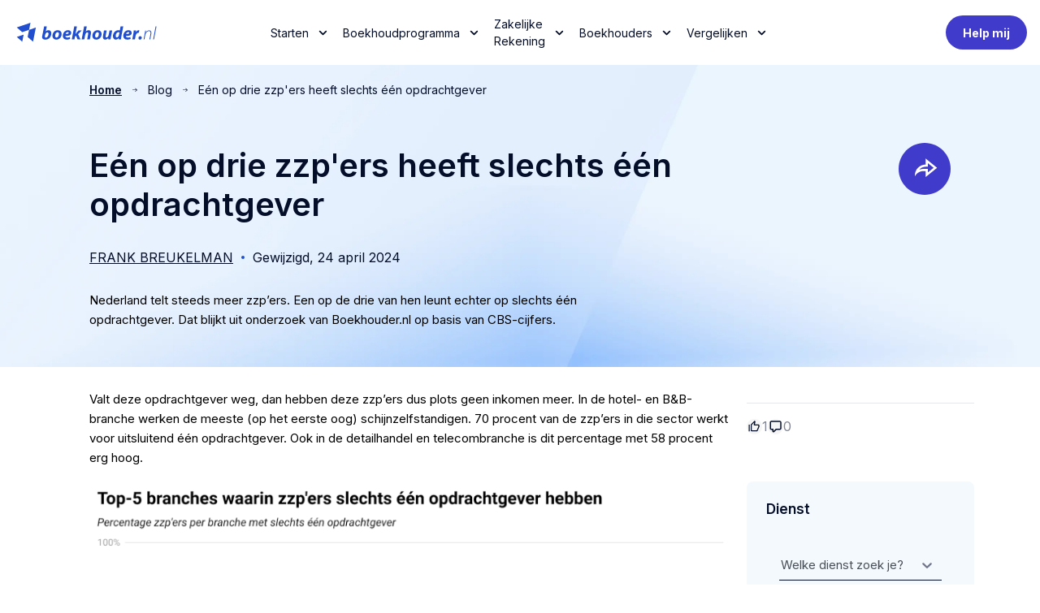

--- FILE ---
content_type: text/html; charset=utf-8
request_url: https://www.boekhouder.nl/een-op-drie-zzp-ers-heeft-slechts-een-opdrachtgever
body_size: 17356
content:
<!DOCTYPE html><!--01o47cGExPsxzksMTId97--><html lang="nl-NL" class="__className_472ac2"><head><meta charSet="utf-8"/><meta name="viewport" content="width=device-width, initial-scale=1"/><link rel="preload" href="/_next/static/media/e4af272ccee01ff0-s.p.woff2" as="font" crossorigin="" type="font/woff2"/><link rel="stylesheet" href="/_next/static/css/f5b9a7c97ecb0625.css" data-precedence="next"/><link rel="stylesheet" href="/_next/static/css/71aeabdfa1dff854.css" data-precedence="next"/><link rel="stylesheet" href="/_next/static/css/a1c885936683271d.css" data-precedence="next"/><link rel="stylesheet" href="/_next/static/css/207b5c1c4250bc4f.css" data-precedence="next"/><link rel="stylesheet" href="/_next/static/css/d95b121b281c376e.css" data-precedence="next"/><link rel="preload" as="script" fetchPriority="low" href="/_next/static/chunks/webpack-e47320ef03439b59.js"/><script src="/_next/static/chunks/4bd1b696-100b9d70ed4e49c1.js" async=""></script><script src="/_next/static/chunks/1255-642c76f13c20a3ec.js" async=""></script><script src="/_next/static/chunks/main-app-0ee650784ad95c4e.js" async=""></script><script src="/_next/static/chunks/app/error-ebcd31d9396fbc0e.js" async=""></script><script src="/_next/static/chunks/app/layout-eb57b17c068e39da.js" async=""></script><script src="/_next/static/chunks/app/global-error-8107519308258928.js" async=""></script><script src="/_next/static/chunks/1112-236895f1c001563a.js" async=""></script><script src="/_next/static/chunks/1669-4755945ec04ec08e.js" async=""></script><script src="/_next/static/chunks/4167-ab60c0919b641337.js" async=""></script><script src="/_next/static/chunks/9535-dd81f3eee6d3ef8a.js" async=""></script><script src="/_next/static/chunks/480-380805db24325e46.js" async=""></script><script src="/_next/static/chunks/8091-7e11db51c0312aee.js" async=""></script><script src="/_next/static/chunks/3453-0c7f9d094038ae5e.js" async=""></script><script src="/_next/static/chunks/7501-66da9366adb36af5.js" async=""></script><script src="/_next/static/chunks/8189-770be6c3e52df6b1.js" async=""></script><script src="/_next/static/chunks/app/%5Bslug%5D/page-42ab810c2c35825e.js" async=""></script><script src="/_next/static/chunks/642-ef9113b3a8e494f8.js" async=""></script><script src="/_next/static/chunks/app/%5Bslug%5D/template-032ca0b45616d883.js" async=""></script><script src="/_next/static/chunks/app/not-found-9b5118cae244f19c.js" async=""></script><link rel="preload" href="https://www.googletagmanager.com/gtag/js?id=UA-148950533-1" as="script"/><link rel="preload" href="https://www.googletagmanager.com/gtm.js?id=GTM-KFSCW7W" as="script"/><meta name="next-size-adjust" content=""/><link rel="dns-prefetch" href="https://res.cloudinary.com"/><link rel="dns-prefetch" href="cms-ol3sm.ondigitalocean.app"/><link rel="preconnect" href="https://res.cloudinary.com" crossorigin="anonymous"/><title>Eén op drie zzp&#x27;ers heeft slechts één opdrachtgever</title><meta name="description" content="Nederland telt steeds meer zzp’ers. Een op de drie van hen leunt echter op slechts één opdrachtgever. Dat blijkt uit onderzoek van Boekhouder.nl op basis van CBS-cijfers.&amp;nbsp;"/><link rel="canonical" href="https://www.boekhouder.nl/een-op-drie-zzp-ers-heeft-slechts-een-opdrachtgever"/><meta property="og:title" content="Eén op drie zzp&#x27;ers heeft slechts één opdrachtgever"/><meta property="og:description" content="Nederland telt steeds meer zzp’ers. Een op de drie van hen leunt echter op slechts één opdrachtgever. Dat blijkt uit onderzoek van Boekhouder.nl op basis van CBS-cijfers.&amp;nbsp;"/><meta name="twitter:card" content="summary"/><meta name="twitter:title" content="Eén op drie zzp&#x27;ers heeft slechts één opdrachtgever"/><meta name="twitter:description" content="Nederland telt steeds meer zzp’ers. Een op de drie van hen leunt echter op slechts één opdrachtgever. Dat blijkt uit onderzoek van Boekhouder.nl op basis van CBS-cijfers.&amp;nbsp;"/><link rel="icon" href="/favicon.ico" type="image/x-icon" sizes="16x16"/><link rel="icon" href="/favicon.png"/><script src="/_next/static/chunks/polyfills-42372ed130431b0a.js" noModule=""></script></head><body id="appId"><div hidden=""><!--$--><!--/$--></div><style>
          /* override after globals.css, wins by cascade */
          html { --font-size-base: 62.5% !important; }
        </style><div class="__className_98cf97 __className_f56828"><div style="font-size:16px;background-color:#fff;z-index:30;position:relative"><div class="n-header h-14 lg:h-20 relative z-50"><div class="n-header-plate h-14 lg:h-20 hidden"></div><div class="n-header-content h-14 lg:h-20"><div class="container h-full max-w-[1440px]"><div class="h-full flex items-center"><div class="self-stretch flex-1 flex flex-shrink-0 justify-start items-center"><a href="/"><img alt="" loading="lazy" width="180" height="40" decoding="async" data-nimg="1" style="color:transparent" srcSet="https://res.cloudinary.com/financelabs/image/upload/v1731427777/logo_3_5e1ffcb84b.svg?w=256 1x, https://res.cloudinary.com/financelabs/image/upload/v1731427777/logo_3_5e1ffcb84b.svg?w=640 2x" src="https://res.cloudinary.com/financelabs/image/upload/v1731427777/logo_3_5e1ffcb84b.svg?w=640"/></a></div><div class="w-full lg:max-w-[50%] hidden lg:flex justify-center"><ul class="flex items-center gap-x-4"><li class="group relative"><a target="_self" class="px-2 py-[11px] text-[14px] font-500 flex items-center rounded-lg cursor-pointer group-hover:bg-blue-50 group-hover:text-blue-500 text-blue-1000" href="/checklist-ondernemers">Starten<span class="ml-2"><svg width="25" height="24" viewBox="0 0 25 24" xmlns="http://www.w3.org/2000/svg" class="w-6 h-6 group-hover:fill-blue-500 group-hover:rotate-180 transition duration-200 fill-blue-dark-1000"><path d="M8.62508 9.00002L12.5051 12.88L16.3851 9.00002C16.7751 8.61002 17.4051 8.61002 17.7951 9.00002C18.1851 9.39002 18.1851 10.02 17.7951 10.41L13.2051 15C12.8151 15.39 12.1851 15.39 11.7951 15L7.20508 10.41C7.01783 10.2232 6.9126 9.96954 6.9126 9.70502C6.9126 9.4405 7.01783 9.18685 7.20508 9.00002C7.59508 8.62002 8.23508 8.61002 8.62508 9.00002Z"></path></svg></span></a><div class="absolute top-full pt-6 invisible group-hover:visible"><div class="rounded-2xl bg-white shadow w-[660px] -ml-[300px]"><div class="py-0 px-2 rounded-2xl bg-white relative"><ul class="flex flex-col items-start gap-2 py-4 px-0"><li class="group/item self-stretch"><div class="w-[387px] flex items-center gap-2 self-stretch py-2 px-4 rounded-lg group-hover/item:bg-blue-50 relative"><div class="flex justify-center items-center pt-1 pb-1 px-0 w-14 h-12"><img alt="" loading="lazy" width="65" height="56" decoding="async" data-nimg="1" style="color:transparent" srcSet="https://res.cloudinary.com/financelabs/image/upload/v1746629423/accountant_cf648445d0.svg?w=96 1x, https://res.cloudinary.com/financelabs/image/upload/v1746629423/accountant_cf648445d0.svg?w=256 2x" src="https://res.cloudinary.com/financelabs/image/upload/v1746629423/accountant_cf648445d0.svg?w=256"/></div><div class="flex-1 text-blue-dark-1000 font-bold leading-[130%]">Bedrijf Starten</div><img alt="" loading="lazy" width="20" height="20" decoding="async" data-nimg="1" style="color:transparent" srcSet="/assets/svg/icon-chevron_right_blue.svg?w=32 1x, /assets/svg/icon-chevron_right_blue.svg?w=48 2x" src="/assets/svg/icon-chevron_right_blue.svg?w=48"/><a class="absolute inset-1" href="/"></a></div><ul class="flex flex-col items-start gap-2 self-stretch absolute w-[250px] top-0 right-0 bottom-0 invisible group-hover/item:visible p-6"><li class="self-stretch "><a class="text-blue-500 font-bold leading-[130%] hover:underline" href="/checklist-bedrijf-starten">Start je bedrijf</a></li><li class="self-stretch "><a class="text-blue-500 font-bold leading-[130%] hover:underline" href="/checklist-starten-in-de-bouw">Starten in de Bouw</a></li><li class="self-stretch "><a class="text-blue-500 font-bold leading-[130%] hover:underline" href="/checklist-starten-zorg">Starten in de Zorg</a></li><li class="self-stretch "><a class="text-blue-500 font-bold leading-[130%] hover:underline" href="/checklist-webshop-starten">Webshop starten</a></li><li class="self-stretch "><a class="text-blue-500 font-bold leading-[130%] hover:underline" href="/checklist-winkel-starten">Winkel starten</a></li></ul></li><li class="group/item self-stretch"><div class="w-[387px] flex items-center gap-2 self-stretch py-2 px-4 rounded-lg group-hover/item:bg-blue-50 relative"><div class="flex justify-center items-center pt-1 pb-1 px-0 w-14 h-12"><img alt="" loading="lazy" width="65" height="56" decoding="async" data-nimg="1" style="color:transparent" srcSet="https://res.cloudinary.com/financelabs/image/upload/v1746629521/accountant_b935c94b17.svg?w=96 1x, https://res.cloudinary.com/financelabs/image/upload/v1746629521/accountant_b935c94b17.svg?w=256 2x" src="https://res.cloudinary.com/financelabs/image/upload/v1746629521/accountant_b935c94b17.svg?w=256"/></div><div class="flex-1 text-blue-dark-1000 font-bold leading-[130%]">Starten als  </div><img alt="" loading="lazy" width="20" height="20" decoding="async" data-nimg="1" style="color:transparent" srcSet="/assets/svg/icon-chevron_right_blue.svg?w=32 1x, /assets/svg/icon-chevron_right_blue.svg?w=48 2x" src="/assets/svg/icon-chevron_right_blue.svg?w=48"/><a class="absolute inset-1" href="/"></a></div><ul class="flex flex-col items-start gap-2 self-stretch absolute w-[250px] top-0 right-0 bottom-0 invisible group-hover/item:visible p-6"><li class="self-stretch "><a class="text-blue-500 font-bold leading-[130%] hover:underline" href="/checklist-starten-als-consultant">Starten als concultant</a></li><li class="self-stretch "><a class="text-blue-500 font-bold leading-[130%] hover:underline" href="/checklist-starten-in-de-it">Starten als IT&#x27;er</a></li><li class="self-stretch "><a class="text-blue-500 font-bold leading-[130%] hover:underline" href="/als-zelfstandige-starten-als-marketeer-of-seo-specialist">Starten als SEO specialist</a></li><li class="self-stretch "><a class="text-blue-500 font-bold leading-[130%] hover:underline" href="/checklist-starten-als-freelance-designer">Starten als designer</a></li><li class="self-stretch "><a class="text-blue-500 font-bold leading-[130%] hover:underline" href="/checklist-starten-als-fotograaf">Starten als Fotograaf </a></li><li class="self-stretch "><a class="text-blue-500 font-bold leading-[130%] hover:underline" href="/checklist-starten-als-kapper-of-schoonheidsspecialist">Starten als kapper</a></li></ul></li><li class="group/item self-stretch"><div class="w-[387px] flex items-center gap-2 self-stretch py-2 px-4 rounded-lg group-hover/item:bg-blue-50 relative"><div class="flex justify-center items-center pt-1 pb-1 px-0 w-14 h-12"><img alt="" loading="lazy" width="65" height="56" decoding="async" data-nimg="1" style="color:transparent" srcSet="https://res.cloudinary.com/financelabs/image/upload/v1746629674/accountant_d2b52e6c0b.svg?w=96 1x, https://res.cloudinary.com/financelabs/image/upload/v1746629674/accountant_d2b52e6c0b.svg?w=256 2x" src="https://res.cloudinary.com/financelabs/image/upload/v1746629674/accountant_d2b52e6c0b.svg?w=256"/></div><div class="flex-1 text-blue-dark-1000 font-bold leading-[130%]">Starter Tools </div><img alt="" loading="lazy" width="20" height="20" decoding="async" data-nimg="1" style="color:transparent" srcSet="/assets/svg/icon-chevron_right_blue.svg?w=32 1x, /assets/svg/icon-chevron_right_blue.svg?w=48 2x" src="/assets/svg/icon-chevron_right_blue.svg?w=48"/><a class="absolute inset-1" href="/"></a></div><ul class="flex flex-col items-start gap-2 self-stretch absolute w-[250px] top-0 right-0 bottom-0 invisible group-hover/item:visible p-6"><li class="self-stretch "><a class="text-blue-500 font-bold leading-[130%] hover:underline" href="/tools/factuur-maken">Factuur maken</a></li><li class="self-stretch "><a class="text-blue-500 font-bold leading-[130%] hover:underline" href="/tools/offerte-maken">Offertes maken</a></li><li class="self-stretch "><a class="text-blue-500 font-bold leading-[130%] hover:underline" href="/tools/btw-berekenen">BTW berekenen</a></li></ul></li></ul></div></div></div></li><li class="group relative"><a target="_self" class="px-2 py-[11px] text-[14px] font-500 flex items-center rounded-lg cursor-pointer group-hover:bg-blue-50 group-hover:text-blue-500 text-blue-1000" href="/p/boekhoudprogramma">Boekhoudprogramma<span class="ml-2"><svg width="25" height="24" viewBox="0 0 25 24" xmlns="http://www.w3.org/2000/svg" class="w-6 h-6 group-hover:fill-blue-500 group-hover:rotate-180 transition duration-200 fill-blue-dark-1000"><path d="M8.62508 9.00002L12.5051 12.88L16.3851 9.00002C16.7751 8.61002 17.4051 8.61002 17.7951 9.00002C18.1851 9.39002 18.1851 10.02 17.7951 10.41L13.2051 15C12.8151 15.39 12.1851 15.39 11.7951 15L7.20508 10.41C7.01783 10.2232 6.9126 9.96954 6.9126 9.70502C6.9126 9.4405 7.01783 9.18685 7.20508 9.00002C7.59508 8.62002 8.23508 8.61002 8.62508 9.00002Z"></path></svg></span></a><div class="absolute top-full pt-6 invisible group-hover:visible"><div class="rounded-2xl bg-white shadow w-[660px] -ml-[300px]"><div class="py-0 px-2 rounded-2xl bg-white relative"><ul class="flex flex-col items-start gap-2 py-4 px-0"><li class="group/item self-stretch"><div class="w-[387px] flex items-center gap-2 self-stretch py-2 px-4 rounded-lg group-hover/item:bg-blue-50 relative"><div class="flex justify-center items-center pt-1 pb-1 px-0 w-14 h-12"><img alt="" loading="lazy" width="106" height="129" decoding="async" data-nimg="1" style="color:transparent" srcSet="https://res.cloudinary.com/financelabs/image/upload/v1746627599/Property_1_Variant5_d458833c7e.svg?w=128 1x, https://res.cloudinary.com/financelabs/image/upload/v1746627599/Property_1_Variant5_d458833c7e.svg?w=256 2x" src="https://res.cloudinary.com/financelabs/image/upload/v1746627599/Property_1_Variant5_d458833c7e.svg?w=256"/></div><div class="flex-1 text-blue-dark-1000 font-bold leading-[130%]">Beste Keuze voor </div><img alt="" loading="lazy" width="20" height="20" decoding="async" data-nimg="1" style="color:transparent" srcSet="/assets/svg/icon-chevron_right_blue.svg?w=32 1x, /assets/svg/icon-chevron_right_blue.svg?w=48 2x" src="/assets/svg/icon-chevron_right_blue.svg?w=48"/><a class="absolute inset-1" href="/"></a></div><ul class="flex flex-col items-start gap-2 self-stretch absolute w-[250px] top-0 right-0 bottom-0 invisible group-hover/item:visible p-6"><li class="self-stretch "><a class="text-blue-500 font-bold leading-[130%] hover:underline" href="/beste-boekhoudprogramma-zzp">✓ ZZP Boekhoudprogramma&#x27;s</a></li><li class="self-stretch "><a class="text-blue-500 font-bold leading-[130%] hover:underline" href="/beste-boekhoudprogramma-mkb ">✓ MKB Boekhoudprogramma&#x27;s </a></li><li class="self-stretch "><a class="text-blue-500 font-bold leading-[130%] hover:underline" href="/p/boekhoudprogramma-webshops">✓ Beste voor Webshops </a></li><li class="self-stretch "><a class="text-blue-500 font-bold leading-[130%] hover:underline" href="https://www.boekhouder.nl/beste-gratis-boekhoudprogramma">✓ Gratis boekhoudprogramma&#x27;s</a></li></ul></li><li class="group/item self-stretch"><div class="w-[387px] flex items-center gap-2 self-stretch py-2 px-4 rounded-lg group-hover/item:bg-blue-50 relative"><div class="flex justify-center items-center pt-1 pb-1 px-0 w-14 h-12"><img alt="" loading="lazy" width="204" height="258" decoding="async" data-nimg="1" style="color:transparent" srcSet="https://res.cloudinary.com/financelabs/image/upload/v1746627740/Property_1_Variant2_0961373db7.png?webp=true&amp;w=256&amp;q=80&amp;format=auto 1x, https://res.cloudinary.com/financelabs/image/upload/v1746627740/Property_1_Variant2_0961373db7.png?webp=true&amp;w=640&amp;q=80&amp;format=auto 2x" src="https://res.cloudinary.com/financelabs/image/upload/v1746627740/Property_1_Variant2_0961373db7.png?webp=true&amp;w=640&amp;q=80&amp;format=auto"/></div><div class="flex-1 text-blue-dark-1000 font-bold leading-[130%]">Beste op functies  </div><img alt="" loading="lazy" width="20" height="20" decoding="async" data-nimg="1" style="color:transparent" srcSet="/assets/svg/icon-chevron_right_blue.svg?w=32 1x, /assets/svg/icon-chevron_right_blue.svg?w=48 2x" src="/assets/svg/icon-chevron_right_blue.svg?w=48"/><a class="absolute inset-1" href="/"></a></div><ul class="flex flex-col items-start gap-2 self-stretch absolute w-[250px] top-0 right-0 bottom-0 invisible group-hover/item:visible p-6"><li class="self-stretch "><a class="text-blue-500 font-bold leading-[130%] hover:underline" href="/p/facturatieprogramma">✓ Beste Facturatieprogramma&#x27;s</a></li><li class="self-stretch "><a class="text-blue-500 font-bold leading-[130%] hover:underline" href="/p/urenregistratie-software">✓ Beste met urenregistratie</a></li><li class="self-stretch "><a class="text-blue-500 font-bold leading-[130%] hover:underline" href="/p/kassasysteem-software">✓ Beste met Kassasysteem</a></li><li class="self-stretch "><a class="text-blue-500 font-bold leading-[130%] hover:underline" href="/p/voorraadbeheer-software">✓ Beste met Voorraadbeheer</a></li><li class="self-stretch "><a class="text-blue-500 font-bold leading-[130%] hover:underline" href="/p/boekhoudprogramma-met-app">✓ Beste met mobile app</a></li></ul></li><li class="group/item self-stretch"><div class="w-[387px] flex items-center gap-2 self-stretch py-2 px-4 rounded-lg group-hover/item:bg-blue-50 relative"><div class="flex justify-center items-center pt-1 pb-1 px-0 w-14 h-12"><img alt="" loading="lazy" width="212" height="258" decoding="async" data-nimg="1" style="color:transparent" srcSet="https://res.cloudinary.com/financelabs/image/upload/v1746627958/Property_1_Variant4_d8d5b5134f.png?webp=true&amp;w=256&amp;q=80&amp;format=auto 1x, https://res.cloudinary.com/financelabs/image/upload/v1746627958/Property_1_Variant4_d8d5b5134f.png?webp=true&amp;w=640&amp;q=80&amp;format=auto 2x" src="https://res.cloudinary.com/financelabs/image/upload/v1746627958/Property_1_Variant4_d8d5b5134f.png?webp=true&amp;w=640&amp;q=80&amp;format=auto"/></div><div class="flex-1 text-blue-dark-1000 font-bold leading-[130%]">Beste 2025</div><img alt="" loading="lazy" width="20" height="20" decoding="async" data-nimg="1" style="color:transparent" srcSet="/assets/svg/icon-chevron_right_blue.svg?w=32 1x, /assets/svg/icon-chevron_right_blue.svg?w=48 2x" src="/assets/svg/icon-chevron_right_blue.svg?w=48"/><a class="absolute inset-1" href="/"></a></div><ul class="flex flex-col items-start gap-2 self-stretch absolute w-[250px] top-0 right-0 bottom-0 invisible group-hover/item:visible p-6"><li class="self-stretch "><a class="text-blue-500 font-bold leading-[130%] hover:underline" href="/p/e-boekhoudennl">🥇 e-Boekhouden.nl (voor ZZP) </a></li><li class="self-stretch "><a class="text-blue-500 font-bold leading-[130%] hover:underline" href="/p/moneymonk">🥇 Moneymonk (voor ZZP)</a></li><li class="self-stretch "><a class="text-blue-500 font-bold leading-[130%] hover:underline" href="/p/tellow ">🥇 Tellow (voor BV) </a></li><li class="self-stretch "><a class="text-blue-500 font-bold leading-[130%] hover:underline" href="/p/exact">🥇 Exact </a></li></ul></li><li class="group/item self-stretch"><div class="w-[387px] flex items-center gap-2 self-stretch py-2 px-4 rounded-lg group-hover/item:bg-blue-50 relative"><div class="flex justify-center items-center pt-1 pb-1 px-0 w-14 h-12"></div><div class="flex-1 text-blue-dark-1000 font-bold leading-[130%]">Vergelijk ze allemaal </div><img alt="" loading="lazy" width="20" height="20" decoding="async" data-nimg="1" style="color:transparent" srcSet="/assets/svg/icon-chevron_right_blue.svg?w=32 1x, /assets/svg/icon-chevron_right_blue.svg?w=48 2x" src="/assets/svg/icon-chevron_right_blue.svg?w=48"/><a class="absolute inset-1" href="/p/boekhoudprogramma "></a></div></li></ul></div></div></div></li><li class="group relative"><a target="_self" class="px-2 py-[11px] text-[14px] font-500 flex items-center rounded-lg cursor-pointer group-hover:bg-blue-50 group-hover:text-blue-500 text-blue-1000" href="/a/zakelijke-rekening">Zakelijke Rekening<span class="ml-2"><svg width="25" height="24" viewBox="0 0 25 24" xmlns="http://www.w3.org/2000/svg" class="w-6 h-6 group-hover:fill-blue-500 group-hover:rotate-180 transition duration-200 fill-blue-dark-1000"><path d="M8.62508 9.00002L12.5051 12.88L16.3851 9.00002C16.7751 8.61002 17.4051 8.61002 17.7951 9.00002C18.1851 9.39002 18.1851 10.02 17.7951 10.41L13.2051 15C12.8151 15.39 12.1851 15.39 11.7951 15L7.20508 10.41C7.01783 10.2232 6.9126 9.96954 6.9126 9.70502C6.9126 9.4405 7.01783 9.18685 7.20508 9.00002C7.59508 8.62002 8.23508 8.61002 8.62508 9.00002Z"></path></svg></span></a><div class="absolute top-full pt-6 invisible group-hover:visible"><div class="rounded-2xl bg-white shadow w-[660px] -ml-[300px]"><div class="py-0 px-2 rounded-2xl bg-white relative"><ul class="flex flex-col items-start gap-2 py-4 px-0"><li class="group/item self-stretch"><div class="w-[387px] flex items-center gap-2 self-stretch py-2 px-4 rounded-lg group-hover/item:bg-blue-50 relative"><div class="flex justify-center items-center pt-1 pb-1 px-0 w-14 h-12"></div><div class="flex-1 text-blue-dark-1000 font-bold leading-[130%]">Zakelijke Rekeningen vergelijken</div><img alt="" loading="lazy" width="20" height="20" decoding="async" data-nimg="1" style="color:transparent" srcSet="/assets/svg/icon-chevron_right_blue.svg?w=32 1x, /assets/svg/icon-chevron_right_blue.svg?w=48 2x" src="/assets/svg/icon-chevron_right_blue.svg?w=48"/><a class="absolute inset-1" href="/a/zakelijke-rekening"></a></div></li><li class="group/item self-stretch"><div class="w-[387px] flex items-center gap-2 self-stretch py-2 px-4 rounded-lg group-hover/item:bg-blue-50 relative"><div class="flex justify-center items-center pt-1 pb-1 px-0 w-14 h-12"></div><div class="flex-1 text-blue-dark-1000 font-bold leading-[130%]">Goedkoopste Zakelijke Rekening</div><img alt="" loading="lazy" width="20" height="20" decoding="async" data-nimg="1" style="color:transparent" srcSet="/assets/svg/icon-chevron_right_blue.svg?w=32 1x, /assets/svg/icon-chevron_right_blue.svg?w=48 2x" src="/assets/svg/icon-chevron_right_blue.svg?w=48"/><a class="absolute inset-1" href="/goedkoopste-zakelijke-rekening"></a></div></li></ul></div></div></div></li><li class="group relative"><a target="_self" class="px-2 py-[11px] text-[14px] font-500 flex items-center rounded-lg cursor-pointer group-hover:bg-blue-50 group-hover:text-blue-500 text-blue-1000" href="/b/boekhouder/sitemap/boekhouder">Boekhouders<span class="ml-2"><svg width="25" height="24" viewBox="0 0 25 24" xmlns="http://www.w3.org/2000/svg" class="w-6 h-6 group-hover:fill-blue-500 group-hover:rotate-180 transition duration-200 fill-blue-dark-1000"><path d="M8.62508 9.00002L12.5051 12.88L16.3851 9.00002C16.7751 8.61002 17.4051 8.61002 17.7951 9.00002C18.1851 9.39002 18.1851 10.02 17.7951 10.41L13.2051 15C12.8151 15.39 12.1851 15.39 11.7951 15L7.20508 10.41C7.01783 10.2232 6.9126 9.96954 6.9126 9.70502C6.9126 9.4405 7.01783 9.18685 7.20508 9.00002C7.59508 8.62002 8.23508 8.61002 8.62508 9.00002Z"></path></svg></span></a><div class="absolute top-full pt-6 invisible group-hover:visible"><div class="rounded-2xl bg-white shadow w-[660px] -ml-[300px]"><div class="py-0 px-2 rounded-2xl bg-white relative"><ul class="flex flex-col items-start gap-2 py-4 px-0"><li class="group/item self-stretch"><div class="w-[387px] flex items-center gap-2 self-stretch py-2 px-4 rounded-lg group-hover/item:bg-blue-50 relative"><div class="flex justify-center items-center pt-1 pb-1 px-0 w-14 h-12"></div><div class="flex-1 text-blue-dark-1000 font-bold leading-[130%]">Accountants </div><img alt="" loading="lazy" width="20" height="20" decoding="async" data-nimg="1" style="color:transparent" srcSet="/assets/svg/icon-chevron_right_blue.svg?w=32 1x, /assets/svg/icon-chevron_right_blue.svg?w=48 2x" src="/assets/svg/icon-chevron_right_blue.svg?w=48"/><a class="absolute inset-1" href="/"></a></div><ul class="flex flex-col items-start gap-2 self-stretch absolute w-[250px] top-0 right-0 bottom-0 invisible group-hover/item:visible p-6"><li class="self-stretch "><a class="text-blue-500 font-bold leading-[130%] hover:underline" href="/b/accountant-amsterdam">Accountant Amsterdam</a></li><li class="self-stretch "><a class="text-blue-500 font-bold leading-[130%] hover:underline" href="/b/accountant-rotterdam">Accountant Rotterdam</a></li><li class="self-stretch "><a class="text-blue-500 font-bold leading-[130%] hover:underline" href="/b/accountant-utrecht">Accountant Utrecht</a></li><li class="self-stretch "><a class="text-blue-500 font-bold leading-[130%] hover:underline" href="/b/accountant-eindhoven">Accountant Eindhoven</a></li><li class="self-stretch "><a class="text-blue-500 font-bold leading-[130%] hover:underline" href="/b/accountant-den-haag">Accountant Den Haag</a></li></ul></li><li class="group/item self-stretch"><div class="w-[387px] flex items-center gap-2 self-stretch py-2 px-4 rounded-lg group-hover/item:bg-blue-50 relative"><div class="flex justify-center items-center pt-1 pb-1 px-0 w-14 h-12"></div><div class="flex-1 text-blue-dark-1000 font-bold leading-[130%]">Boekhouders</div><img alt="" loading="lazy" width="20" height="20" decoding="async" data-nimg="1" style="color:transparent" srcSet="/assets/svg/icon-chevron_right_blue.svg?w=32 1x, /assets/svg/icon-chevron_right_blue.svg?w=48 2x" src="/assets/svg/icon-chevron_right_blue.svg?w=48"/><a class="absolute inset-1" href="/"></a></div><ul class="flex flex-col items-start gap-2 self-stretch absolute w-[250px] top-0 right-0 bottom-0 invisible group-hover/item:visible p-6"><li class="self-stretch "><a class="text-blue-500 font-bold leading-[130%] hover:underline" href="/b/boekhouder-amsterdam">Boekhouder Amsterdam</a></li><li class="self-stretch "><a class="text-blue-500 font-bold leading-[130%] hover:underline" href="/b/boekhouder-rotterdam">Boekhouder Rotterdam</a></li><li class="self-stretch "><a class="text-blue-500 font-bold leading-[130%] hover:underline" href="/b/boekhouder-den-haag">Boekhouder Den Haag</a></li><li class="self-stretch "><a class="text-blue-500 font-bold leading-[130%] hover:underline" href="/b/boekhouder-eindhoven">Boekhouder Eindhoven</a></li><li class="self-stretch "><a class="text-blue-500 font-bold leading-[130%] hover:underline" href="/b/boekhouder-utrecht">Boekhouder Utrecht </a></li><li class="self-stretch "><a class="text-blue-500 font-bold leading-[130%] hover:underline" href="/b/boekhouder-maastricht">Boekhouder Maastricht</a></li></ul></li><li class="group/item self-stretch"><div class="w-[387px] flex items-center gap-2 self-stretch py-2 px-4 rounded-lg group-hover/item:bg-blue-50 relative"><div class="flex justify-center items-center pt-1 pb-1 px-0 w-14 h-12"></div><div class="flex-1 text-blue-dark-1000 font-bold leading-[130%]">Branche specialisten</div><img alt="" loading="lazy" width="20" height="20" decoding="async" data-nimg="1" style="color:transparent" srcSet="/assets/svg/icon-chevron_right_blue.svg?w=32 1x, /assets/svg/icon-chevron_right_blue.svg?w=48 2x" src="/assets/svg/icon-chevron_right_blue.svg?w=48"/><a class="absolute inset-1" href="/"></a></div><ul class="flex flex-col items-start gap-2 self-stretch absolute w-[250px] top-0 right-0 bottom-0 invisible group-hover/item:visible p-6"><li class="self-stretch "><a class="text-blue-500 font-bold leading-[130%] hover:underline" href="/b/boekhouders-accountants-bouw">Bouw</a></li><li class="self-stretch "><a class="text-blue-500 font-bold leading-[130%] hover:underline" href="/b/boekhouders-accountants-landbouw">Landbouw</a></li><li class="self-stretch "><a class="text-blue-500 font-bold leading-[130%] hover:underline" href="/b/boekhouders-accountants-horeca">Horeca</a></li><li class="self-stretch "><a class="text-blue-500 font-bold leading-[130%] hover:underline" href="/b/boekhouders-accountants-gezondheidzorg">Gezondheidszorg</a></li><li class="self-stretch "><a class="text-blue-500 font-bold leading-[130%] hover:underline" href="/b/boekhouders-accountants-retail-ecommerce">Retail &amp; E-Commerce</a></li><li class="self-stretch "><a class="text-blue-500 font-bold leading-[130%] hover:underline" href="/b/boekhouders-accountants-productie">Productie</a></li></ul></li></ul></div></div></div></li><li class="group relative"><span class="px-2 py-[11px] text-[14px] font-500 flex items-center rounded-lg cursor-pointer group-hover:bg-blue-50 group-hover:text-blue-500 text-blue-1000">Vergelijken<span class="ml-2"><svg width="25" height="24" viewBox="0 0 25 24" xmlns="http://www.w3.org/2000/svg" class="w-6 h-6 group-hover:fill-blue-500 group-hover:rotate-180 transition duration-200 fill-blue-dark-1000"><path d="M8.62508 9.00002L12.5051 12.88L16.3851 9.00002C16.7751 8.61002 17.4051 8.61002 17.7951 9.00002C18.1851 9.39002 18.1851 10.02 17.7951 10.41L13.2051 15C12.8151 15.39 12.1851 15.39 11.7951 15L7.20508 10.41C7.01783 10.2232 6.9126 9.96954 6.9126 9.70502C6.9126 9.4405 7.01783 9.18685 7.20508 9.00002C7.59508 8.62002 8.23508 8.61002 8.62508 9.00002Z"></path></svg></span></span><div class="absolute top-full pt-6 invisible group-hover:visible"><div class="rounded-2xl bg-white shadow w-[660px] -ml-[300px]"><div class="py-0 px-2 rounded-2xl bg-white relative"><ul class="flex flex-col items-start gap-2 py-4 px-0"><li class="group/item self-stretch"><div class="w-[387px] flex items-center gap-2 self-stretch py-2 px-4 rounded-lg group-hover/item:bg-blue-50 relative"><div class="flex justify-center items-center pt-1 pb-1 px-0 w-14 h-12"><img alt="" loading="lazy" width="64" height="57" decoding="async" data-nimg="1" style="color:transparent" srcSet="https://res.cloudinary.com/financelabs/image/upload/v1731427825/bank_62421aa630.svg?w=64 1x, https://res.cloudinary.com/financelabs/image/upload/v1731427825/bank_62421aa630.svg?w=128 2x" src="https://res.cloudinary.com/financelabs/image/upload/v1731427825/bank_62421aa630.svg?w=128"/></div><div class="flex-1 text-blue-dark-1000 font-bold leading-[130%]">Banken</div><img alt="" loading="lazy" width="20" height="20" decoding="async" data-nimg="1" style="color:transparent" srcSet="/assets/svg/icon-chevron_right_blue.svg?w=32 1x, /assets/svg/icon-chevron_right_blue.svg?w=48 2x" src="/assets/svg/icon-chevron_right_blue.svg?w=48"/><a class="absolute inset-1" href="/a/zakelijke-rekening"></a></div><ul class="flex flex-col items-start gap-2 self-stretch absolute w-[250px] top-0 right-0 bottom-0 invisible group-hover/item:visible p-6"><li class="self-stretch "><a class="text-blue-500 font-bold leading-[130%] hover:underline" href="/a/zakelijke-rekening">Beste Zakelijke Rekening</a></li><li class="self-stretch "><a class="text-blue-500 font-bold leading-[130%] hover:underline" href="/c/zakelijke-creditcard">Creditcards</a></li><li class="self-stretch "><a class="text-blue-500 font-bold leading-[130%] hover:underline" href="/d/zakelijke-lening">Lenen</a></li></ul></li><li class="group/item self-stretch"><div class="w-[387px] flex items-center gap-2 self-stretch py-2 px-4 rounded-lg group-hover/item:bg-blue-50 relative"><div class="flex justify-center items-center pt-1 pb-1 px-0 w-14 h-12"><img alt="" loading="lazy" width="64" height="57" decoding="async" data-nimg="1" style="color:transparent" srcSet="https://res.cloudinary.com/financelabs/image/upload/v1731427825/accountant_eb24f4693c.svg?w=64 1x, https://res.cloudinary.com/financelabs/image/upload/v1731427825/accountant_eb24f4693c.svg?w=128 2x" src="https://res.cloudinary.com/financelabs/image/upload/v1731427825/accountant_eb24f4693c.svg?w=128"/></div><div class="flex-1 text-blue-dark-1000 font-bold leading-[130%]">Boekhouder</div><img alt="" loading="lazy" width="20" height="20" decoding="async" data-nimg="1" style="color:transparent" srcSet="/assets/svg/icon-chevron_right_blue.svg?w=32 1x, /assets/svg/icon-chevron_right_blue.svg?w=48 2x" src="/assets/svg/icon-chevron_right_blue.svg?w=48"/><a class="absolute inset-1" href="/"></a></div><ul class="flex flex-col items-start gap-2 self-stretch absolute w-[250px] top-0 right-0 bottom-0 invisible group-hover/item:visible p-6"><li class="self-stretch "><a class="text-blue-500 font-bold leading-[130%] hover:underline" href="/b/boekhouder">Boekhouder zoeken</a></li><li class="self-stretch "><a class="text-blue-500 font-bold leading-[130%] hover:underline" href="/b/accountant">Accountant zoeken</a></li><li class="self-stretch "><a class="text-blue-500 font-bold leading-[130%] hover:underline" href="/forms/boekhouder-regio">Offertes vergelijken</a></li><li class="self-stretch "><a class="text-blue-500 font-bold leading-[130%] hover:underline" href="/zzp-boekhouder">Boekhouder ZZP </a></li></ul></li><li class="group/item self-stretch"><div class="w-[387px] flex items-center gap-2 self-stretch py-2 px-4 rounded-lg group-hover/item:bg-blue-50 relative"><div class="flex justify-center items-center pt-1 pb-1 px-0 w-14 h-12"><img alt="" loading="lazy" width="64" height="57" decoding="async" data-nimg="1" style="color:transparent" srcSet="https://res.cloudinary.com/financelabs/image/upload/v1731427825/account_soft_d6b3682aa3.svg?w=64 1x, https://res.cloudinary.com/financelabs/image/upload/v1731427825/account_soft_d6b3682aa3.svg?w=128 2x" src="https://res.cloudinary.com/financelabs/image/upload/v1731427825/account_soft_d6b3682aa3.svg?w=128"/></div><div class="flex-1 text-blue-dark-1000 font-bold leading-[130%]">Software</div><img alt="" loading="lazy" width="20" height="20" decoding="async" data-nimg="1" style="color:transparent" srcSet="/assets/svg/icon-chevron_right_blue.svg?w=32 1x, /assets/svg/icon-chevron_right_blue.svg?w=48 2x" src="/assets/svg/icon-chevron_right_blue.svg?w=48"/><a class="absolute inset-1" href="/"></a></div><ul class="flex flex-col items-start gap-2 self-stretch absolute w-[250px] top-0 right-0 bottom-0 invisible group-hover/item:visible p-6"><li class="self-stretch "><a class="text-blue-500 font-bold leading-[130%] hover:underline" href="/p/facturatieprogramma">Facturatieprogramma</a></li><li class="self-stretch "><a class="text-blue-500 font-bold leading-[130%] hover:underline" href="/e/crm-systeem">CRM systemen</a></li><li class="self-stretch "><a class="text-blue-500 font-bold leading-[130%] hover:underline" href="/beste-hr-software">HR Software</a></li><li class="self-stretch "><a class="text-blue-500 font-bold leading-[130%] hover:underline" href="/beste-uitgavenbeheer-software">Uitgavenbeheer Software</a></li><li class="self-stretch "><a class="text-blue-500 font-bold leading-[130%] hover:underline" href="/p/kassasysteem-software">Kassasysteem software</a></li></ul></li><li class="group/item self-stretch"><div class="w-[387px] flex items-center gap-2 self-stretch py-2 px-4 rounded-lg group-hover/item:bg-blue-50 relative"><div class="flex justify-center items-center pt-1 pb-1 px-0 w-14 h-12"><img alt="" loading="lazy" width="56" height="48" decoding="async" data-nimg="1" style="color:transparent" srcSet="https://res.cloudinary.com/financelabs/image/upload/v1731428046/mobility_fd1df481c7.svg?w=64 1x, https://res.cloudinary.com/financelabs/image/upload/v1731428046/mobility_fd1df481c7.svg?w=128 2x" src="https://res.cloudinary.com/financelabs/image/upload/v1731428046/mobility_fd1df481c7.svg?w=128"/></div><div class="flex-1 text-blue-dark-1000 font-bold leading-[130%]">Mobiliteit</div><img alt="" loading="lazy" width="20" height="20" decoding="async" data-nimg="1" style="color:transparent" srcSet="/assets/svg/icon-chevron_right_blue.svg?w=32 1x, /assets/svg/icon-chevron_right_blue.svg?w=48 2x" src="/assets/svg/icon-chevron_right_blue.svg?w=48"/><a class="absolute inset-1" href="/"></a></div><ul class="flex flex-col items-start gap-2 self-stretch absolute w-[250px] top-0 right-0 bottom-0 invisible group-hover/item:visible p-6"><li class="self-stretch "><a class="text-blue-500 font-bold leading-[130%] hover:underline" href="/beste-laadpas">Laadpas</a></li><li class="self-stretch "><a class="text-blue-500 font-bold leading-[130%] hover:underline" href="/kies-de-beste-tankpas">Tankpas</a></li><li class="self-stretch "><a class="text-blue-500 font-bold leading-[130%] hover:underline" href="/beste-rittenregistratie-app">Rittenregistratie app</a></li><li class="self-stretch "><a class="text-blue-500 font-bold leading-[130%] hover:underline" href="/wat-is-operational-lease-zzp">Operational Lease</a></li><li class="self-stretch "><a class="text-blue-500 font-bold leading-[130%] hover:underline" href="/verschil-financial-lease-en-operational-lease">Financial Lease</a></li><li class="self-stretch "><a class="text-blue-500 font-bold leading-[130%] hover:underline" href="/fiets-van-de-zaak-zzp">Fiets van de zaak</a></li></ul></li></ul></div></div></div></li></ul></div><div class="lg:hidden flex justify-end items-center"><button class="border-none bg-transparent [&amp;&gt;svg&gt;*]:stroke-blue-500" type="button" aria-haspopup="dialog" aria-expanded="false" aria-controls="radix-_R_77qbtb_" data-state="closed"><svg width="24" height="24" viewBox="0 0 24 24" fill="none" xmlns="http://www.w3.org/2000/svg"><path d="M3 12H21" stroke="white" stroke-width="1.5" stroke-linecap="round" stroke-linejoin="round"></path><path d="M3 6H21" stroke="white" stroke-width="1.5" stroke-linecap="round" stroke-linejoin="round"></path><path d="M3 18H21" stroke="white" stroke-width="1.5" stroke-linecap="round" stroke-linejoin="round"></path></svg></button></div><div class="flex-1 hidden lg:flex items-center justify-end gap-5"><a class="inline-block border-0 cursor-pointer w-full lg:w-auto text-center bg-blue-500 hover:bg-[#312CA9] active:bg-[#0D2978] disabled:bg-[#C2CEEE] py-3 px-6 rounded-full text-[14px] font-bold text-neutral-white" target="_self" href="/forms/adviseer-mij"><span class="flex items-center justify-center"><span class="whitespace-nowrap">Help mij</span></span></a></div></div></div></div></div></div><div style="max-width:144rem;margin-left:auto;margin-right:auto;z-index:20;position:relative"><main><div><div class="pb-[2rem] bg-[url(/hero_bckground_bafed540d0.webp)] bg-cover bg-center bg-no-repeat"><div class="hidden lg:block lg:pt-[2rem]"><div class="flex items-center w-fit pb-[1.5rem] px-[2.4rem] lg:px-[11rem]"><a href="/"><p class="font-normal text-[1.4rem] leading-[2.1rem] text-darkblue-500 font-semibold text-darkblue-500 text-[1.2rem] lg:text-[1.4rem] leading-[1.6rem] pr-[1rem] underline underline-offset-[0.1rem] cursor-pointer">Home</p></a><svg width="1.2rem" height="0.8rem" viewBox="0 0 24 24" fill="none"><path fill-rule="evenodd" clip-rule="evenodd" d="M12.837 5.428l.076-.075a1.01 1.01 0 011.205-.067l.086.067 6.388 5.598.038.035.05.054.065.09.05.09.031.083.027.119.006.094-.002.06-.016.1-.027.09-.04.089-.048.078-.067.083-.067.066-6.388 5.598a1.006 1.006 0 01-1.29 0 .728.728 0 01-.077-1.056l.076-.075 4.829-4.233H3.52c-.504 0-.913-.358-.913-.8 0-.441.409-.8.913-.8h14.224l-4.83-4.232a.728.728 0 01-.077-1.056l.076-.075-.076.075z" fill="#050E29"></path></svg><a href="/blog"><p class="font-normal text-[1.4rem] leading-[2.1rem] text-darkblue-500 ml-[1rem] leading-[1.6rem] text-darkblue-500 font-light text-[1.2rem] lg:text-[1.4rem] pr-[1rem] cursor-pointer">Blog</p></a><svg width="1.2rem" height="0.8rem" viewBox="0 0 24 24" fill="none"><path fill-rule="evenodd" clip-rule="evenodd" d="M12.837 5.428l.076-.075a1.01 1.01 0 011.205-.067l.086.067 6.388 5.598.038.035.05.054.065.09.05.09.031.083.027.119.006.094-.002.06-.016.1-.027.09-.04.089-.048.078-.067.083-.067.066-6.388 5.598a1.006 1.006 0 01-1.29 0 .728.728 0 01-.077-1.056l.076-.075 4.829-4.233H3.52c-.504 0-.913-.358-.913-.8 0-.441.409-.8.913-.8h14.224l-4.83-4.232a.728.728 0 01-.077-1.056l.076-.075-.076.075z" fill="#050E29"></path></svg><p class="font-normal text-[1.4rem] leading-[2.1rem] text-darkblue-500 leading-[1.6rem] text-darkblue-500 font-light text-[1.2rem] lg:text-[1.4rem] ml-[1rem]">Eén op drie zzp&#x27;ers heeft slechts één opdrachtgever</p></div></div><div class="px-[2.4rem] lg:px-[11rem] lg:pt-[4.4rem]"><div class="block lg:hidden"><div class="flex items-center w-fit py-[1.5rem]"><a href="/"><p class="font-normal text-[1.4rem] leading-[2.1rem] text-darkblue-500 font-semibold text-darkblue-500 text-[1.2rem] lg:text-[1.4rem] leading-[1.6rem] underline underline-offset-[0.1rem] cursor-pointer">Home</p></a><div class="mx-[0.8rem]"><svg width="6" height="10" viewBox="0 0 6 10" fill="none" xmlns="http://www.w3.org/2000/svg"><path d="M1 9L5 5L1 1" stroke="#050E29" stroke-width="1.5" stroke-linecap="round" stroke-linejoin="round"></path></svg></div><a href="/blog"><p class="font-normal text-[1.4rem] leading-[2.1rem] text-darkblue-500 leading-[1.6rem] text-darkblue-500 font-light text-[1.2rem] lg:text-[1.4rem]">Blog</p></a><div class="mx-[0.8rem]"><svg width="6" height="10" viewBox="0 0 6 10" fill="none" xmlns="http://www.w3.org/2000/svg"><path d="M1 9L5 5L1 1" stroke="#050E29" stroke-width="1.5" stroke-linecap="round" stroke-linejoin="round"></path></svg></div><p class="font-normal text-[1.4rem] leading-[2.1rem] text-darkblue-500 leading-[1.6rem] text-darkblue-500 font-light text-[1.2rem] lg:text-[1.4rem]">Eén op drie zzp&#x27;ers heeft slechts één opdrachtgever</p></div></div><div class="pb-[6.4rem] lg:pb-[5rem] grid grid-cols-1 md:grid-cols-[3fr_1fr] lg:gap-x-[10rem]"><div><h1 class="font-semibold text-[3.2rem] leading-[3.8rem] text-darkblue-500 text-[2.6rem] lg:text-[4rem] text-darkblue-500 font-semibold my-0 break-words leading-[3.1rem] lg:leading-[4.8rem] mt-[1.7rem] lg:mt-0 z-[2]">Eén op drie zzp&#x27;ers heeft slechts één opdrachtgever</h1><div class="mt-[2.9rem] mb-[2.9rem] hidden lg:block"><div class="flex items-center"><div class="flex items-center"><p class="font-normal text-[1.6rem] leading-[2.4rem] text-darkblue-500 underline underline-offset-[0.1rem] font-normal text-[1.5rem] text-darkblue-500 uppercase">Frank Breukelman</p></div><div class="ml-[1rem] bg-primary-500 rounded-full h-[0.4rem] w-[0.4rem]"></div><p class="font-normal text-[1.6rem] leading-[2.4rem] text-darkblue-500 ml-[1rem] font-light text-[1.5rem] text-darkblue-500">Gewijzigd,<!-- --> <!-- -->24 april 2024</p></div></div><div class="mt-[1.4rem] block lg:hidden"><div class="flex items-center flex-wrap"><div class="flex items-center"><p class="font-normal text-[1.4rem] leading-[2.1rem] text-darkblue-500 font-normal text-[1.2rem] text-darkblue-500">Door<!-- --> <span class="font-normal text-[1.2rem] underline underline-offset-[0.1rem] text-darkblue-500">Frank Breukelman</span></p></div><div class="mx-[1rem] bg-primary-500 rounded-full h-[0.4rem] w-[0.4rem]"></div><p class="font-normal text-[1.4rem] leading-[2.1rem] text-darkblue-500 font-normal text-[1.2rem] text-darkblue-500">Gewijzigd,<!-- --> <!-- -->24 april 2024</p></div></div><div class="mb-[-4rem] max-w-[32.7rem] lg:max-w-[69.6rem]"><div style="max-width:69.6rem" class="box-style"><div class="rich-content"><div><p><span style="background-color:transparent;color:#000000;"><strong>Nederland telt steeds meer zzp’ers. Een op de drie van hen leunt echter op slechts één opdrachtgever. Dat blijkt uit onderzoek van Boekhouder.nl op basis van CBS-cijfers.&nbsp;</strong></span></p></div></div></div></div></div></div></div></div><div class="px-4 sm:px-[11rem] pt-10 sm:pt-8 pb-10 sm:pb-20"><div class="grid grid-cols-1 sm:grid-cols-8 sm:gap-4 sm:gap-x-12 mt-10 items-start"><div class="sm:col-span-6"><div class="max-w-full"><section><div class="prose prose-headings:font-bold prose-h1:text-[2.8rem] lg:prose-h1:text-[4.8rem] prose-h1:leading-[3.2rem] lg:prose-h1:leading-[5.8rem] prose-h1:mt-[1.6rem] lg:prose-h1:mt-[4rem] prose-h2:text-[2rem] lg:prose-h2:text-[2.8rem] prose-h2:leading-[2.4rem] lg:prose-h2:leading-[3.3rem] prose-h2:mt-[1.6rem] lg:prose-h2:mt-[4rem] prose-h3:text-[2rem] lg:prose-h3:text-[2.8rem] prose-h3:leading-[2.4rem] lg:prose-h3:leading-[3.3rem] prose-h3:mt-[1.6rem] lg:prose-h3:mt-[4rem] prose-h4:font-normal prose-h4:text-[1.6rem] lg:prose-h4:text-[1.8rem] prose-h4:leading-[2.4rem] lg:prose-h4:leading-[3.3rem] prose-p:font-light prose-p:text-[1.5rem] lg:prose-p:text-[1.8rem] prose-p:leading-[2.4rem] lg:prose-p:leading-[2.1rem] prose-p:mt-[1.6rem] lg:prose-p:mt-[1.7rem] prose-p:mb-[1.6rem] lg:prose-p:mb-[2.7rem] prose-table:max-w-[60vw]"><div class="rich-content" itemScope="" itemType="https://schema.org/Article"><p><span style="background-color:transparent;color:#000000"><strong>Valt deze opdrachtgever weg, dan hebben deze zzp’ers dus plots geen inkomen meer. In de hotel- en B&amp;B-branche werken de meeste (op het eerste oog) schijnzelfstandigen. 70 procent van de zzp’ers in die sector werkt voor uitsluitend één opdrachtgever. Ook in de detailhandel en telecombranche is dit percentage met 58 procent erg hoog.</strong></span></p><p><a href="https://datawrapper.dwcdn.net/8yJqT/1/"><span style="background-color:transparent;color:#1155cc"><strong><u><img alt="" loading="lazy" width="800" height="600" decoding="async" data-nimg="1" class="max-w-full h-auto" style="color:transparent" srcSet="https://lh7-us.googleusercontent.com/p69bnEdqyMNXIqcwzXKdI_m8H_S-WVHPtVTJV2sTE52pMtFt9hStrTQl3naHc07MizYWw4drE7YMiH8kZIzRAH2iBvanG75ZMn-cwo5wzIuLhFhzIkCCzOrn2wTMknbq9MUdu_70FaCb-S8cCuQARgQ?webp=true&amp;w=1024&amp;q=75&amp;format=auto 1x, https://lh7-us.googleusercontent.com/p69bnEdqyMNXIqcwzXKdI_m8H_S-WVHPtVTJV2sTE52pMtFt9hStrTQl3naHc07MizYWw4drE7YMiH8kZIzRAH2iBvanG75ZMn-cwo5wzIuLhFhzIkCCzOrn2wTMknbq9MUdu_70FaCb-S8cCuQARgQ?webp=true&amp;w=1536&amp;q=75&amp;format=auto 2x" src="https://lh7-us.googleusercontent.com/p69bnEdqyMNXIqcwzXKdI_m8H_S-WVHPtVTJV2sTE52pMtFt9hStrTQl3naHc07MizYWw4drE7YMiH8kZIzRAH2iBvanG75ZMn-cwo5wzIuLhFhzIkCCzOrn2wTMknbq9MUdu_70FaCb-S8cCuQARgQ?webp=true&amp;w=1536&amp;q=75&amp;format=auto"/></u></strong></span></a><br/> </p><p> </p><p><span style="background-color:transparent;color:#000000">Door je als zzp’er te binden aan één opdrachtgever ben je kwetsbaar bij een onverwacht einde van de samenwerking. Met name voor zelfstandigen die weinig hebben om op terug te vallen is dat onwenselijk. Uit </span><a href="https://www.boekhouder.nl/onderzoek-een-op-de-vier-zzp-ers-heeft-geldzorgen"><span style="background-color:transparent;color:#1155cc"><u>eerder onderzoek</u></span></a><span style="background-color:transparent;color:#000000">  van Boekhouder.nl bleek al dat bijna een kwart van de zzp’ers geen financiële buffer heeft. Nog eens 18 procent kan het hooguit één tot drie maanden volhouden zonder inkomsten.</span></p><p><span style="background-color:transparent;color:#000000"> </span></p><h2><span style="background-color:transparent;color:#000000">Schijnzelfstandigheid</span></h2><p><span style="background-color:transparent;color:#000000">Als zelfstandige werken voor slechts één opdrachtgever is niet verboden. Maar je moet wel kunnen aantonen dat je daadwerkelijk zelf bepaalt hoe, waar en wanneer je je werk doet. Is dit niet het geval? Dan word je beschouwd als schijnzelfstandige en behoort jouw opdrachtgever je in loondienst te nemen. Zeker in de ‘logiesverstrekking’ - denk aan hotels, B&amp;B’s en campings - valt volgens Boekhouder.nl maar moeilijk voor te stellen dat ingehuurde zzp’ers hun dagen daadwerkelijk zelf mogen indelen.</span></p><p> </p><h2><span style="background-color:transparent;color:#000000">Ruim kwart zzp’ers werkt ook in loondienst</span></h2><p><span style="background-color:transparent;color:#000000">Een reden voor het feit dat veel zzp’ers maar één opdrachtgever hebben kan zijn dat bijna 29 procent van de zelfstandigen deels ook nog in loondienst is. Zij zijn dus parttime zzp’er en hebben minder tijd, maar voelen mogelijk ook minder noodzaak om meer opdrachtgevers te zoeken. “Je zou zelfs kunnen stellen dat steeds meer mensen het zelfstandig ondernemerschap ‘gewoon eens proberen’ en tot de conclusie komen dat het voor hen toch niet werkt. Uit eerder onderzoek dat wij in november 2023 deden bleek namelijk al dat een op de vijf stoppende zzp’ers toch weer besluit in loondienst te gaan”, aldus de onderzoekers van Boekhouder.nl.</span></p><p><br/> </p></div></div></section></div><div><div class="w-[85vw] lg:w-auto"><div class="flex justify-center"></div><div class="mt-[2.5rem] flex flex-wrap items-center"><div class="flex justify-center cursor-pointer"><a href="/zzp"><p class="font-normal text-[1.4rem] leading-[2.1rem] text-darkblue-500 text-[1.4rem] font-medium leading-[2.4rem] text-primary-500 uppercase underline underline-offset-[0.3rem] break-words">#<!-- -->ZZP</p></a></div></div><div class="hidden lg:block mt-[3.5rem] h-[1px] bg-darkblue-500 opacity-10 w-full"></div><div class="mt-[4rem] lg:mt-[4.8rem] p-[2.4rem] w-full rounded-[0.8rem] border border-[rgba(83,87,101,0.4)] flex items-center"><p class="font-normal text-[1.6rem] leading-[2.4rem] text-darkblue-500 font-semibold text-[1.2rem] lg:text-[1.6rem] leading-[1.4rem] lg:leading-[1.9rem] text-darkblue-500">Vind je deze informatie nuttig?</p><div class="ml-auto flex"><div class="h-[4rem] w-[4rem] bg-gray-500 rounded-full flex justify-center items-center scale-y-[-1] mx-[0.8rem] cursor-pointer hover:scale-y-[-1.1]"><svg width="18" height="18" viewBox="0 0 18 18" fill="none" xmlns="http://www.w3.org/2000/svg"><path d="M5.66667 0.500085H13.1667C13.8583 0.500085 14.45 0.91675 14.7 1.51675L17.2167 7.39175C17.2917 7.58342 17.3333 7.78342 17.3333 8.00008V9.66675C17.3333 10.5834 16.5833 11.3334 15.6667 11.3334H10.4083L11.2 15.1417L11.225 15.4084C11.225 15.7501 11.0833 16.0667 10.8583 16.2917L9.975 17.1667L4.48333 11.6751C4.18333 11.3751 4 10.9584 4 10.5001V2.16675C4 1.25008 4.75 0.500085 5.66667 0.500085ZM5.66667 10.5001L9.28333 14.1167L8.47868 10.9101C8.32025 10.2788 8.79767 9.66675 9.44861 9.66675H15.6667V8.00008L13.1667 2.16675H5.66667V10.5001Z" fill="#535765"></path><rect width="1.75" height="10.4167" rx="0.4" transform="matrix(1 0 0 -1 0.75 10.9167)" fill="#535765"></rect></svg></div><div class="h-[4rem] w-[4rem] bg-gray-500 rounded-full flex justify-center items-center mx-[0.8rem] cursor-pointer hover:scale-110"><svg width="18" height="18" viewBox="0 0 18 18" fill="none" xmlns="http://www.w3.org/2000/svg"><path d="M5.66667 0.500085H13.1667C13.8583 0.500085 14.45 0.91675 14.7 1.51675L17.2167 7.39175C17.2917 7.58342 17.3333 7.78342 17.3333 8.00008V9.66675C17.3333 10.5834 16.5833 11.3334 15.6667 11.3334H10.4083L11.2 15.1417L11.225 15.4084C11.225 15.7501 11.0833 16.0667 10.8583 16.2917L9.975 17.1667L4.48333 11.6751C4.18333 11.3751 4 10.9584 4 10.5001V2.16675C4 1.25008 4.75 0.500085 5.66667 0.500085ZM5.66667 10.5001L9.28333 14.1167L8.47868 10.9101C8.32025 10.2788 8.79767 9.66675 9.44861 9.66675H15.6667V8.00008L13.1667 2.16675H5.66667V10.5001Z" fill="#535765"></path><rect width="1.75" height="10.4167" rx="0.4" transform="matrix(1 0 0 -1 0.75 10.9167)" fill="#535765"></rect></svg></div></div></div></div></div></div><div class="sm:col-span-2 sm:order-0 sm:mt-2.3rem static sm:sticky top-auto sm:top-40"><div class="w-[28rem] h-1 bg-darkblue-500 opacity-10 mt-10"></div><!--$!--><template data-dgst="BAILOUT_TO_CLIENT_SIDE_RENDERING"></template><!--/$--><div class="mt-[5.6rem]"><div class="bg-[rgba(237,245,254,0.6)] rounded-[0.8rem] lg:w-[28rem] p-[2.4rem]"><p class="font-normal text-[1.6rem] leading-[2.4rem] text-darkblue-500 lg:text-[1.7rem] text-darkblue-500 font-semibold lg:leading-[2rem]">Dienst</p><form action="#"><div><div class="grid grid-cols-1 mt-[3rem]"><div class="grid grid-cols-1 gap-y-[3rem]"><div><div class="w-full mt-[1rem]"></div></div></div><button class="inline-block border-0 cursor-pointer w-full lg:w-auto text-center bg-primary-500 hover:bg-[#15389A] active:bg-[#15389A] disabled:bg-[#C2CEEE] py-3 px-6 rounded-md text-[14px] font-bold text-neutral-white mt-8" id="zoeken" type="submit"><span class="flex items-center justify-center"><span class="whitespace-nowrap"><div class="flex justify-center items-center gap-x-2">Zoeken<svg width="1.8rem" height="1.2rem" viewBox="0 0 24 24" fill="none"><path fill-rule="evenodd" clip-rule="evenodd" d="M12.837 5.428l.076-.075a1.01 1.01 0 011.205-.067l.086.067 6.388 5.598.038.035.05.054.065.09.05.09.031.083.027.119.006.094-.002.06-.016.1-.027.09-.04.089-.048.078-.067.083-.067.066-6.388 5.598a1.006 1.006 0 01-1.29 0 .728.728 0 01-.077-1.056l.076-.075 4.829-4.233H3.52c-.504 0-.913-.358-.913-.8 0-.441.409-.8.913-.8h14.224l-4.83-4.232a.728.728 0 01-.077-1.056l.076-.075-.076.075z" fill="white"></path></svg></div></span></span></button></div></div></form></div></div></div></div></div></div><!--$--><!--/$--></main><div class="jsx-da8aead9283b1b21 fixed top-0 left-0 bottom-0 right-0 w-full xl:w-[6.4rem] xl:mx-auto z-[4] bg-transparent overflow-hidden h-0"><div class="jsx-da8aead9283b1b21 w-[6.4rem] h-[6.4rem] cursor-pointer fixed right-[2.4rem] lg:right-[11rem] ml:right-[11.2rem] xl:right-[18.06%] bottom-[1.4rem] lg:bottom-auto lg:top-[24.5%] z-[3] transition-all duration-300 ease-out transform rounded-full rotate-0"><svg width="64" height="64" viewBox="0 0 64 64" fill="none" xmlns="http://www.w3.org/2000/svg"><path d="M0 32C0 14.3269 14.3269 0 32 0C49.6731 0 64 14.3269 64 32C64 49.6731 49.6731 64 32 64C14.3269 64 0 49.6731 0 32Z" fill="#403BCB"></path><path d="M33.3333 34.6666H30.6667C28.4795 34.6657 26.3336 35.2628 24.4612 36.3931C22.5887 37.5235 21.0608 39.1441 20.0427 41.0799C20.0141 40.7206 19.9998 40.3603 20 39.9999C20 32.6359 25.9693 26.6666 33.3333 26.6666V19.3333L47.3333 30.6666L33.3333 41.9999V34.6666ZM30.6667 31.9999H36V36.4106L43.0947 30.6666L36 24.9226V29.3333H33.3333C31.8003 29.3315 30.2851 29.661 28.8912 30.2991C27.4973 30.9373 26.2578 31.869 25.2573 33.0306C26.9791 32.3482 28.8146 31.9985 30.6667 31.9999Z" fill="white"></path></svg></div></div></div><div class="n-footer py-8 lg:py-12 bg-blue-500 text-neutral-white"><div class="container"><div class="flex items-center justify-between lg:hidden mb-10"><div><a href="/"><img alt="logo.svg" loading="lazy" width="180" height="40" decoding="async" data-nimg="1" style="color:transparent" srcSet="https://res.cloudinary.com/financelabs/image/upload/v1731427700/logo_18ee429640.svg?w=256 1x, https://res.cloudinary.com/financelabs/image/upload/v1731427700/logo_18ee429640.svg?w=640 2x" src="https://res.cloudinary.com/financelabs/image/upload/v1731427700/logo_18ee429640.svg?w=640"/></a></div><div class="lg:mt-5"><ul class="flex items-center"><li class="mr-4 last:mr-0"><a target="_blank" title="Linkedin" href="https://www.linkedin.com/company/51599618/"><img alt="Social-1.svg" loading="lazy" width="32" height="32" decoding="async" data-nimg="1" style="color:transparent" srcSet="https://res.cloudinary.com/financelabs/image/upload/v1731427661/Social_1_d714748297.svg?w=32 1x, https://res.cloudinary.com/financelabs/image/upload/v1731427661/Social_1_d714748297.svg?w=64 2x" src="https://res.cloudinary.com/financelabs/image/upload/v1731427661/Social_1_d714748297.svg?w=64"/></a></li><li class="mr-4 last:mr-0"><a target="_blank" title="Tiktok" href="https://www.tiktok.com/@boekhouder.nl"><img alt="tiktok (1).png" loading="lazy" width="32" height="32" decoding="async" data-nimg="1" style="color:transparent" srcSet="https://res.cloudinary.com/financelabs/image/upload/v1733604170/tiktok_1_5e04767378.png?webp=true&amp;w=32&amp;q=80&amp;format=auto 1x, https://res.cloudinary.com/financelabs/image/upload/v1733604170/tiktok_1_5e04767378.png?webp=true&amp;w=64&amp;q=80&amp;format=auto 2x" src="https://res.cloudinary.com/financelabs/image/upload/v1733604170/tiktok_1_5e04767378.png?webp=true&amp;w=64&amp;q=80&amp;format=auto"/></a></li><li class="mr-4 last:mr-0"><a target="_blank" title="Youtube" href="https://www.youtube.com/@boekhoudernl"><img alt="youtube.png" loading="lazy" width="32" height="32" decoding="async" data-nimg="1" style="color:transparent" srcSet="https://res.cloudinary.com/financelabs/image/upload/v1733604258/youtube_cfa7797fab.png?webp=true&amp;w=32&amp;q=80&amp;format=auto 1x, https://res.cloudinary.com/financelabs/image/upload/v1733604258/youtube_cfa7797fab.png?webp=true&amp;w=64&amp;q=80&amp;format=auto 2x" src="https://res.cloudinary.com/financelabs/image/upload/v1733604258/youtube_cfa7797fab.png?webp=true&amp;w=64&amp;q=80&amp;format=auto"/></a></li></ul></div></div><div class="grid grid-cols-1 lg:grid-cols-[2fr_1fr] gap-5 lg:gap-10"><div class="grid lg:grid-cols-4 gap-10"><div><div class="text-caption-medium min-h-none lg:min-h-[42px] mb-2 lg:mb-0"><a target="_self" class="hover:underline cursor-pointer" href="/">Software</a></div><ul><li class="mt-4 first:mt-0"><a target="_self" class="text-body-medium hover:underline cursor-pointer" href="/p/boekhoudprogramma">Vergelijken</a></li><li class="mt-4 first:mt-0"><a target="_self" class="text-body-medium hover:underline cursor-pointer" href="/beste-boekhoudprogramma-zzp">Boekhoudprogramma&#x27;s ZZP</a></li><li class="mt-4 first:mt-0"><a target="_self" class="text-body-medium hover:underline cursor-pointer" href="/beste-boekhoudprogramma-mkb">Boekhoudprogramma&#x27;s MKB</a></li></ul></div><div><div class="text-caption-medium min-h-none lg:min-h-[42px] mb-2 lg:mb-0"><a target="_self" class="hover:underline cursor-pointer" href="/">Boekhouders</a></div><ul><li class="mt-4 first:mt-0"><a target="_self" class="text-body-medium hover:underline cursor-pointer" href="/b/boekhouder">Zoeken</a></li><li class="mt-4 first:mt-0"><a target="_self" class="text-body-medium hover:underline cursor-pointer" href="/forms/adviseer-mij">Offerte service</a></li><li class="mt-4 first:mt-0"><a target="_self" class="text-body-medium hover:underline cursor-pointer" href="/b/accountant">Accountants</a></li></ul></div><div><div class="text-caption-medium min-h-none lg:min-h-[42px] mb-2 lg:mb-0"><a target="_self" class="hover:underline cursor-pointer" href="/">Bank</a></div><ul><li class="mt-4 first:mt-0"><a target="_self" class="text-body-medium hover:underline cursor-pointer" href="/a/zakelijke-rekening">Zakelijke Rekening</a></li><li class="mt-4 first:mt-0"><a target="_self" class="text-body-medium hover:underline cursor-pointer" href="/c/zakelijke-creditcard">Creditcards</a></li><li class="mt-4 first:mt-0"><a target="_self" class="text-body-medium hover:underline cursor-pointer" href="/d/zakelijke-lening">Zakelijk lenen</a></li></ul></div><div><div class="text-caption-medium min-h-none lg:min-h-[42px] mb-2 lg:mb-0">Boekhouder.nl </div><ul><li class="mt-4 first:mt-0"><a target="_self" class="text-body-medium hover:underline cursor-pointer" href="/over-ons ">Ons team </a></li><li class="mt-4 first:mt-0"><a target="_self" class="text-body-medium hover:underline cursor-pointer" href="/forms/accountants">Contant administratiekantoren</a></li><li class="mt-4 first:mt-0"><a target="_self" class="text-body-medium hover:underline cursor-pointer" href="/forms/accountants">Contact accountants</a></li><li class="mt-4 first:mt-0"><a target="_self" class="text-body-medium hover:underline cursor-pointer" href="/forms/zakelijk-dienstverleners">Contact dienstverleners</a></li><li class="mt-4 first:mt-0"><a target="_self" class="text-body-medium hover:underline cursor-pointer" href="/contact">Bezoekadres &amp; contact</a></li></ul></div><div><div class="text-caption-medium min-h-none lg:min-h-[42px] mb-2 lg:mb-0"></div></div></div></div><div class="grid grid-cols-1 lg:grid-cols-[2fr_1fr] gap-5 lg:gap-10 mt-4 lg:mt-8"><div class="hidden lg:block"><div><a href="/"><img alt="logo.svg" loading="lazy" width="180" height="40" decoding="async" data-nimg="1" style="color:transparent" srcSet="https://res.cloudinary.com/financelabs/image/upload/v1731427700/logo_18ee429640.svg?w=256 1x, https://res.cloudinary.com/financelabs/image/upload/v1731427700/logo_18ee429640.svg?w=640 2x" src="https://res.cloudinary.com/financelabs/image/upload/v1731427700/logo_18ee429640.svg?w=640"/></a></div><div class="lg:mt-5"><ul class="flex items-center"><li class="mr-4 last:mr-0"><a target="_blank" title="Linkedin" href="https://www.linkedin.com/company/51599618/"><img alt="Social-1.svg" loading="lazy" width="32" height="32" decoding="async" data-nimg="1" style="color:transparent" srcSet="https://res.cloudinary.com/financelabs/image/upload/v1731427661/Social_1_d714748297.svg?w=32 1x, https://res.cloudinary.com/financelabs/image/upload/v1731427661/Social_1_d714748297.svg?w=64 2x" src="https://res.cloudinary.com/financelabs/image/upload/v1731427661/Social_1_d714748297.svg?w=64"/></a></li><li class="mr-4 last:mr-0"><a target="_blank" title="Tiktok" href="https://www.tiktok.com/@boekhouder.nl"><img alt="tiktok (1).png" loading="lazy" width="32" height="32" decoding="async" data-nimg="1" style="color:transparent" srcSet="https://res.cloudinary.com/financelabs/image/upload/v1733604170/tiktok_1_5e04767378.png?webp=true&amp;w=32&amp;q=80&amp;format=auto 1x, https://res.cloudinary.com/financelabs/image/upload/v1733604170/tiktok_1_5e04767378.png?webp=true&amp;w=64&amp;q=80&amp;format=auto 2x" src="https://res.cloudinary.com/financelabs/image/upload/v1733604170/tiktok_1_5e04767378.png?webp=true&amp;w=64&amp;q=80&amp;format=auto"/></a></li><li class="mr-4 last:mr-0"><a target="_blank" title="Youtube" href="https://www.youtube.com/@boekhoudernl"><img alt="youtube.png" loading="lazy" width="32" height="32" decoding="async" data-nimg="1" style="color:transparent" srcSet="https://res.cloudinary.com/financelabs/image/upload/v1733604258/youtube_cfa7797fab.png?webp=true&amp;w=32&amp;q=80&amp;format=auto 1x, https://res.cloudinary.com/financelabs/image/upload/v1733604258/youtube_cfa7797fab.png?webp=true&amp;w=64&amp;q=80&amp;format=auto 2x" src="https://res.cloudinary.com/financelabs/image/upload/v1733604258/youtube_cfa7797fab.png?webp=true&amp;w=64&amp;q=80&amp;format=auto"/></a></li></ul></div></div><div><div class="mt-6 lg:mt-0"><div class="text-caption-medium mb-4">Legal</div><ul class="flex flex-col sm:flex-row items-start sm:items-center flex-wrap gap-x-4"><li><a target="_self" class="text-body-medium hover:underline cursor-pointer" href="/privacystatement">Privacy Policy</a></li><li><a target="_self" class="text-body-medium hover:underline cursor-pointer" href="/privacystatement">Terms &amp; Conditions</a></li><li><a target="_self" class="text-body-medium hover:underline cursor-pointer" href="/">KvK: 76299252 </a></li><li><a target="_self" class="text-body-medium hover:underline cursor-pointer" href="/beoordelingsprocedure-boekhouder-nl">Beoordelingsprocedure</a></li></ul><div class="border-t border-neutral-white pt-4 mt-8"><img alt="Frame 1410086618.svg" loading="lazy" width="124" height="24" decoding="async" data-nimg="1" style="color:transparent" srcSet="https://res.cloudinary.com/financelabs/image/upload/v1731427720/Frame_1410086618_1da0b949a0.svg?w=128 1x, https://res.cloudinary.com/financelabs/image/upload/v1731427720/Frame_1410086618_1da0b949a0.svg?w=256 2x" src="https://res.cloudinary.com/financelabs/image/upload/v1731427720/Frame_1410086618_1da0b949a0.svg?w=256"/></div></div></div></div></div></div></div><script src="/_next/static/chunks/webpack-e47320ef03439b59.js" id="_R_" async=""></script><script>(self.__next_f=self.__next_f||[]).push([0])</script><script>self.__next_f.push([1,"1:\"$Sreact.fragment\"\n2:I[9766,[],\"\"]\n3:I[49567,[\"8039\",\"static/chunks/app/error-ebcd31d9396fbc0e.js\"],\"default\"]\n4:I[98924,[],\"\"]\n6:I[68332,[\"7177\",\"static/chunks/app/layout-eb57b17c068e39da.js\"],\"GoogleAnalytics\"]\n7:I[98202,[\"7177\",\"static/chunks/app/layout-eb57b17c068e39da.js\"],\"GoogleTagManager\"]\na:I[24431,[],\"OutletBoundary\"]\nc:I[15278,[],\"AsyncMetadataOutlet\"]\ne:I[24431,[],\"ViewportBoundary\"]\n10:I[24431,[],\"MetadataBoundary\"]\n11:\"$Sreact.suspense\"\n13:I[28731,[\"4219\",\"static/chunks/app/global-error-8107519308258928.js\"],\"default\"]\n:HL[\"/_next/static/media/e4af272ccee01ff0-s.p.woff2\",\"font\",{\"crossOrigin\":\"\",\"type\":\"font/woff2\"}]\n:HL[\"/_next/static/css/f5b9a7c97ecb0625.css\",\"style\"]\n:HL[\"/_next/static/css/71aeabdfa1dff854.css\",\"style\"]\n:HL[\"/_next/static/css/a1c885936683271d.css\",\"style\"]\n:HL[\"/_next/static/css/207b5c1c4250bc4f.css\",\"style\"]\n"])</script><script>self.__next_f.push([1,"0:{\"P\":null,\"b\":\"01o47cGExPsxzksMTId97\",\"p\":\"\",\"c\":[\"\",\"een-op-drie-zzp-ers-heeft-slechts-een-opdrachtgever\"],\"i\":false,\"f\":[[[\"\",{\"children\":[[\"slug\",\"een-op-drie-zzp-ers-heeft-slechts-een-opdrachtgever\",\"d\"],{\"children\":[\"__PAGE__\",{}]}]},\"$undefined\",\"$undefined\",true],[\"\",[\"$\",\"$1\",\"c\",{\"children\":[[[\"$\",\"link\",\"0\",{\"rel\":\"stylesheet\",\"href\":\"/_next/static/css/f5b9a7c97ecb0625.css\",\"precedence\":\"next\",\"crossOrigin\":\"$undefined\",\"nonce\":\"$undefined\"}]],[\"$\",\"html\",null,{\"lang\":\"nl-NL\",\"className\":\"__className_472ac2\",\"children\":[[\"$\",\"head\",null,{\"children\":[false,[\"$\",\"link\",null,{\"rel\":\"dns-prefetch\",\"href\":\"https://res.cloudinary.com\"}],[\"$\",\"link\",null,{\"rel\":\"dns-prefetch\",\"href\":\"cms-ol3sm.ondigitalocean.app\"}],[\"$\",\"link\",null,{\"rel\":\"preconnect\",\"href\":\"https://res.cloudinary.com\",\"crossOrigin\":\"anonymous\"}]]}],[\"$\",\"body\",null,{\"id\":\"appId\",\"children\":[\"$\",\"$L2\",null,{\"parallelRouterKey\":\"children\",\"error\":\"$3\",\"errorStyles\":[],\"errorScripts\":[],\"template\":[\"$\",\"$L4\",null,{}],\"templateStyles\":\"$undefined\",\"templateScripts\":\"$undefined\",\"notFound\":[\"$L5\",[[\"$\",\"link\",\"0\",{\"rel\":\"stylesheet\",\"href\":\"/_next/static/css/f0bd2873a5f56c20.css\",\"precedence\":\"next\",\"crossOrigin\":\"$undefined\",\"nonce\":\"$undefined\"}],[\"$\",\"link\",\"1\",{\"rel\":\"stylesheet\",\"href\":\"/_next/static/css/a1c885936683271d.css\",\"precedence\":\"next\",\"crossOrigin\":\"$undefined\",\"nonce\":\"$undefined\"}]]],\"forbidden\":\"$undefined\",\"unauthorized\":\"$undefined\"}]}],[[\"$\",\"$L6\",null,{\"gaId\":\"UA-148950533-1\"}],[\"$\",\"$L7\",null,{\"gtmId\":\"GTM-KFSCW7W\"}]]]}]]}],{\"children\":[[\"slug\",\"een-op-drie-zzp-ers-heeft-slechts-een-opdrachtgever\",\"d\"],[\"$\",\"$1\",\"c\",{\"children\":[[[\"$\",\"link\",\"0\",{\"rel\":\"stylesheet\",\"href\":\"/_next/static/css/71aeabdfa1dff854.css\",\"precedence\":\"next\",\"crossOrigin\":\"$undefined\",\"nonce\":\"$undefined\"}]],[[\"$\",\"style\",null,{\"dangerouslySetInnerHTML\":{\"__html\":\"\\n          /* override after globals.css, wins by cascade */\\n          html { --font-size-base: 62.5% !important; }\\n        \"}}],[\"$\",\"$L2\",null,{\"parallelRouterKey\":\"children\",\"error\":\"$undefined\",\"errorStyles\":\"$undefined\",\"errorScripts\":\"$undefined\",\"template\":\"$L8\",\"templateStyles\":[[\"$\",\"link\",\"0\",{\"rel\":\"stylesheet\",\"href\":\"/_next/static/css/a1c885936683271d.css\",\"precedence\":\"next\",\"crossOrigin\":\"$undefined\",\"nonce\":\"$undefined\"}],[\"$\",\"link\",\"1\",{\"rel\":\"stylesheet\",\"href\":\"/_next/static/css/207b5c1c4250bc4f.css\",\"precedence\":\"next\",\"crossOrigin\":\"$undefined\",\"nonce\":\"$undefined\"}],[\"$\",\"link\",\"2\",{\"rel\":\"stylesheet\",\"href\":\"/_next/static/css/d95b121b281c376e.css\",\"precedence\":\"next\",\"crossOrigin\":\"$undefined\",\"nonce\":\"$undefined\"}]],\"templateScripts\":[],\"notFound\":\"$undefined\",\"forbidden\":\"$undefined\",\"unauthorized\":\"$undefined\"}]]]}],{\"children\":[\"__PAGE__\",[\"$\",\"$1\",\"c\",{\"children\":[\"$L9\",[[\"$\",\"link\",\"0\",{\"rel\":\"stylesheet\",\"href\":\"/_next/static/css/a1c885936683271d.css\",\"precedence\":\"next\",\"crossOrigin\":\"$undefined\",\"nonce\":\"$undefined\"}],[\"$\",\"link\",\"1\",{\"rel\":\"stylesheet\",\"href\":\"/_next/static/css/207b5c1c4250bc4f.css\",\"precedence\":\"next\",\"crossOrigin\":\"$undefined\",\"nonce\":\"$undefined\"}]],[\"$\",\"$La\",null,{\"children\":[\"$Lb\",[\"$\",\"$Lc\",null,{\"promise\":\"$@d\"}]]}]]}],{},null,false]},null,false]},null,false],[\"$\",\"$1\",\"h\",{\"children\":[null,[[\"$\",\"$Le\",null,{\"children\":\"$Lf\"}],[\"$\",\"meta\",null,{\"name\":\"next-size-adjust\",\"content\":\"\"}]],[\"$\",\"$L10\",null,{\"children\":[\"$\",\"div\",null,{\"hidden\":true,\"children\":[\"$\",\"$11\",null,{\"fallback\":null,\"children\":\"$L12\"}]}]}]]}],false]],\"m\":\"$undefined\",\"G\":[\"$13\",[]],\"s\":false,\"S\":true}\n"])</script><script>self.__next_f.push([1,"f:[[\"$\",\"meta\",\"0\",{\"charSet\":\"utf-8\"}],[\"$\",\"meta\",\"1\",{\"name\":\"viewport\",\"content\":\"width=device-width, initial-scale=1\"}]]\nb:null\n"])</script><script>self.__next_f.push([1,"14:I[36552,[\"1112\",\"static/chunks/1112-236895f1c001563a.js\",\"1669\",\"static/chunks/1669-4755945ec04ec08e.js\",\"4167\",\"static/chunks/4167-ab60c0919b641337.js\",\"9535\",\"static/chunks/9535-dd81f3eee6d3ef8a.js\",\"480\",\"static/chunks/480-380805db24325e46.js\",\"8091\",\"static/chunks/8091-7e11db51c0312aee.js\",\"3453\",\"static/chunks/3453-0c7f9d094038ae5e.js\",\"7501\",\"static/chunks/7501-66da9366adb36af5.js\",\"8189\",\"static/chunks/8189-770be6c3e52df6b1.js\",\"7182\",\"static/chunks/app/%5Bslug%5D/page-42ab810c2c35825e.js\"],\"PreloadChunks\"]\n15:I[97985,[\"1112\",\"static/chunks/1112-236895f1c001563a.js\",\"1669\",\"static/chunks/1669-4755945ec04ec08e.js\",\"9535\",\"static/chunks/9535-dd81f3eee6d3ef8a.js\",\"480\",\"static/chunks/480-380805db24325e46.js\",\"3453\",\"static/chunks/3453-0c7f9d094038ae5e.js\",\"7501\",\"static/chunks/7501-66da9366adb36af5.js\",\"642\",\"static/chunks/642-ef9113b3a8e494f8.js\",\"8189\",\"static/chunks/8189-770be6c3e52df6b1.js\",\"7997\",\"static/chunks/app/%5Bslug%5D/template-032ca0b45616d883.js\"],\"default\"]\n"])</script><script>self.__next_f.push([1,"5:[\"$\",\"div\",null,{\"className\":\"min-h-[100dvh] flex flex-col\",\"children\":[[\"$\",\"div\",null,{\"className\":\"flex-shrink-1\",\"children\":[[\"$\",\"$L14\",null,{\"moduleIds\":[\"n-components/layout/PublicLayout/PublicLayout.tsx -\u003e ../components\"]}],[\"$\",\"$L15\",null,{\"id\":1,\"created_at\":\"2024-11-12T16:09:50.824Z\",\"updated_at\":\"2025-12-04T12:49:26.643Z\",\"nav\":[{\"__component\":\"nav-misc.nav-item\",\"id\":65,\"label\":\"Starten\",\"link\":\"/checklist-ondernemers\",\"newTab\":false,\"title\":null,\"navChildrenItems\":[{\"id\":34,\"label\":\"Bedrijf Starten\",\"link\":null,\"newTab\":false,\"navChildrenItems\":[{\"id\":66,\"label\":null,\"link\":\"/checklist-bedrijf-starten\",\"newTab\":false,\"title\":\"Start je bedrijf\"},{\"id\":67,\"label\":null,\"link\":\"/checklist-starten-in-de-bouw\",\"newTab\":false,\"title\":\"Starten in de Bouw\"},{\"id\":68,\"label\":null,\"link\":\"/checklist-starten-zorg\",\"newTab\":false,\"title\":\"Starten in de Zorg\"},{\"id\":69,\"label\":null,\"link\":\"/checklist-webshop-starten\",\"newTab\":false,\"title\":\"Webshop starten\"},{\"id\":70,\"label\":null,\"link\":\"/checklist-winkel-starten\",\"newTab\":false,\"title\":\"Winkel starten\"}],\"icon\":{\"id\":778,\"name\":\"accountant.svg\",\"alternativeText\":\"\",\"caption\":\"\",\"width\":65,\"height\":56,\"formats\":null,\"hash\":\"accountant_cf648445d0\",\"ext\":\".svg\",\"mime\":\"image/svg+xml\",\"size\":2.29,\"url\":\"https://res.cloudinary.com/financelabs/image/upload/v1746629423/accountant_cf648445d0.svg\",\"previewUrl\":null,\"provider\":\"cloudinary\",\"provider_metadata\":{\"public_id\":\"accountant_cf648445d0\",\"resource_type\":\"image\"},\"created_at\":\"2025-05-07T14:50:24.805Z\",\"updated_at\":\"2025-05-07T14:50:24.820Z\"}},{\"id\":35,\"label\":\"Starten als  \",\"link\":null,\"newTab\":false,\"navChildrenItems\":[{\"id\":71,\"label\":null,\"link\":\"/checklist-starten-als-consultant\",\"newTab\":false,\"title\":\"Starten als concultant\"},{\"id\":72,\"label\":null,\"link\":\"/checklist-starten-in-de-it\",\"newTab\":false,\"title\":\"Starten als IT'er\"},{\"id\":73,\"label\":null,\"link\":\"/als-zelfstandige-starten-als-marketeer-of-seo-specialist\",\"newTab\":false,\"title\":\"Starten als SEO specialist\"},{\"id\":74,\"label\":null,\"link\":\"/checklist-starten-als-freelance-designer\",\"newTab\":false,\"title\":\"Starten als designer\"},{\"id\":75,\"label\":null,\"link\":\"/checklist-starten-als-fotograaf\",\"newTab\":false,\"title\":\"Starten als Fotograaf \"},{\"id\":76,\"label\":null,\"link\":\"/checklist-starten-als-kapper-of-schoonheidsspecialist\",\"newTab\":false,\"title\":\"Starten als kapper\"}],\"icon\":{\"id\":779,\"name\":\"accountant.svg\",\"alternativeText\":\"\",\"caption\":\"\",\"width\":65,\"height\":56,\"formats\":null,\"hash\":\"accountant_b935c94b17\",\"ext\":\".svg\",\"mime\":\"image/svg+xml\",\"size\":1.24,\"url\":\"https://res.cloudinary.com/financelabs/image/upload/v1746629521/accountant_b935c94b17.svg\",\"previewUrl\":null,\"provider\":\"cloudinary\",\"provider_metadata\":{\"public_id\":\"accountant_b935c94b17\",\"resource_type\":\"image\"},\"created_at\":\"2025-05-07T14:52:02.615Z\",\"updated_at\":\"2025-05-07T14:52:02.629Z\"}},{\"id\":36,\"label\":\"Starter Tools \",\"link\":null,\"newTab\":false,\"navChildrenItems\":[{\"id\":77,\"label\":null,\"link\":\"/tools/factuur-maken\",\"newTab\":false,\"title\":\"Factuur maken\"},{\"id\":78,\"label\":null,\"link\":\"/tools/offerte-maken\",\"newTab\":false,\"title\":\"Offertes maken\"},{\"id\":79,\"label\":null,\"link\":\"/tools/btw-berekenen\",\"newTab\":false,\"title\":\"BTW berekenen\"}],\"icon\":{\"id\":780,\"name\":\"accountant.svg\",\"alternativeText\":\"\",\"caption\":\"\",\"width\":65,\"height\":56,\"formats\":null,\"hash\":\"accountant_d2b52e6c0b\",\"ext\":\".svg\",\"mime\":\"image/svg+xml\",\"size\":19,\"url\":\"https://res.cloudinary.com/financelabs/image/upload/v1746629674/accountant_d2b52e6c0b.svg\",\"previewUrl\":null,\"provider\":\"cloudinary\",\"provider_metadata\":{\"public_id\":\"accountant_d2b52e6c0b\",\"resource_type\":\"image\"},\"created_at\":\"2025-05-07T14:54:36.693Z\",\"updated_at\":\"2025-05-07T14:54:36.707Z\"}}]},{\"__component\":\"nav-misc.nav-item\",\"id\":98,\"label\":\"Boekhoudprogramma\",\"link\":\"/p/boekhoudprogramma\",\"newTab\":false,\"title\":null,\"navChildrenItems\":[{\"id\":40,\"label\":\"Beste Keuze voor \",\"link\":null,\"newTab\":false,\"navChildrenItems\":[{\"id\":99,\"label\":null,\"link\":\"/beste-boekhoudprogramma-zzp\",\"newTab\":false,\"title\":\"✓ ZZP Boekhoudprogramma's\"},{\"id\":100,\"label\":null,\"link\":\"/beste-boekhoudprogramma-mkb \",\"newTab\":false,\"title\":\"✓ MKB Boekhoudprogramma's \"},{\"id\":101,\"label\":null,\"link\":\"/p/boekhoudprogramma-webshops\",\"newTab\":false,\"title\":\"✓ Beste voor Webshops \"},{\"id\":111,\"label\":null,\"link\":\"https://www.boekhouder.nl/beste-gratis-boekhoudprogramma\",\"newTab\":false,\"title\":\"✓ Gratis boekhoudprogramma's\"}],\"icon\":{\"id\":775,\"name\":\"Property 1=Variant5.svg\",\"alternativeText\":\"\",\"caption\":\"\",\"width\":106,\"height\":129,\"formats\":null,\"hash\":\"Property_1_Variant5_d458833c7e\",\"ext\":\".svg\",\"mime\":\"image/svg+xml\",\"size\":20.78,\"url\":\"https://res.cloudinary.com/financelabs/image/upload/v1746627599/Property_1_Variant5_d458833c7e.svg\",\"previewUrl\":null,\"provider\":\"cloudinary\",\"provider_metadata\":{\"public_id\":\"Property_1_Variant5_d458833c7e\",\"resource_type\":\"image\"},\"created_at\":\"2025-05-07T14:20:02.165Z\",\"updated_at\":\"2025-05-07T14:20:02.185Z\"}},{\"id\":41,\"label\":\"Beste op functies  \",\"link\":null,\"newTab\":false,\"navChildrenItems\":[{\"id\":102,\"label\":null,\"link\":\"/p/facturatieprogramma\",\"newTab\":false,\"title\":\"✓ Beste Facturatieprogramma's\"},{\"id\":103,\"label\":null,\"link\":\"/p/urenregistratie-software\",\"newTab\":false,\"title\":\"✓ Beste met urenregistratie\"},{\"id\":104,\"label\":null,\"link\":\"/p/kassasysteem-software\",\"newTab\":false,\"title\":\"✓ Beste met Kassasysteem\"},{\"id\":105,\"label\":null,\"link\":\"/p/voorraadbeheer-software\",\"newTab\":false,\"title\":\"✓ Beste met Voorraadbeheer\"},{\"id\":106,\"label\":null,\"link\":\"/p/boekhoudprogramma-met-app\",\"newTab\":false,\"title\":\"✓ Beste met mobile app\"}],\"icon\":{\"id\":776,\"name\":\"Property 1=Variant2.png\",\"alternativeText\":\"\",\"caption\":\"\",\"width\":204,\"height\":258,\"formats\":{\"thumbnail\":{\"ext\":\".png\",\"url\":\"https://res.cloudinary.com/financelabs/image/upload/v1746627740/thumbnail_Property_1_Variant2_0961373db7.png\",\"hash\":\"thumbnail_Property_1_Variant2_0961373db7\",\"mime\":\"image/png\",\"name\":\"thumbnail_Property 1=Variant2.png\",\"path\":null,\"size\":10.06,\"width\":123,\"height\":156,\"provider_metadata\":{\"public_id\":\"thumbnail_Property_1_Variant2_0961373db7\",\"resource_type\":\"image\"}}},\"hash\":\"Property_1_Variant2_0961373db7\",\"ext\":\".png\",\"mime\":\"image/png\",\"size\":5.53,\"url\":\"https://res.cloudinary.com/financelabs/image/upload/v1746627740/Property_1_Variant2_0961373db7.png\",\"previewUrl\":null,\"provider\":\"cloudinary\",\"provider_metadata\":{\"public_id\":\"Property_1_Variant2_0961373db7\",\"resource_type\":\"image\"},\"created_at\":\"2025-05-07T14:22:21.237Z\",\"updated_at\":\"2025-05-07T14:22:21.252Z\"}},{\"id\":42,\"label\":\"Beste 2025\",\"link\":null,\"newTab\":false,\"navChildrenItems\":[{\"id\":107,\"label\":null,\"link\":\"/p/e-boekhoudennl\",\"newTab\":false,\"title\":\"🥇 e-Boekhouden.nl (voor ZZP) \"},{\"id\":108,\"label\":null,\"link\":\"/p/moneymonk\",\"newTab\":false,\"title\":\"🥇 Moneymonk (voor ZZP)\"},{\"id\":109,\"label\":null,\"link\":\"/p/tellow \",\"newTab\":false,\"title\":\"🥇 Tellow (voor BV) \"},{\"id\":110,\"label\":null,\"link\":\"/p/exact\",\"newTab\":false,\"title\":\"🥇 Exact \"}],\"icon\":{\"id\":777,\"name\":\"Property 1=Variant4.png\",\"alternativeText\":\"\",\"caption\":\"\",\"width\":212,\"height\":258,\"formats\":{\"thumbnail\":{\"ext\":\".png\",\"url\":\"https://res.cloudinary.com/financelabs/image/upload/v1746627958/thumbnail_Property_1_Variant4_d8d5b5134f.png\",\"hash\":\"thumbnail_Property_1_Variant4_d8d5b5134f\",\"mime\":\"image/png\",\"name\":\"thumbnail_Property 1=Variant4.png\",\"path\":null,\"size\":11.56,\"width\":128,\"height\":156,\"provider_metadata\":{\"public_id\":\"thumbnail_Property_1_Variant4_d8d5b5134f\",\"resource_type\":\"image\"}}},\"hash\":\"Property_1_Variant4_d8d5b5134f\",\"ext\":\".png\",\"mime\":\"image/png\",\"size\":5.65,\"url\":\"https://res.cloudinary.com/financelabs/image/upload/v1746627958/Property_1_Variant4_d8d5b5134f.png\",\"previewUrl\":null,\"provider\":\"cloudinary\",\"provider_metadata\":{\"public_id\":\"Property_1_Variant4_d8d5b5134f\",\"resource_type\":\"image\"},\"created_at\":\"2025-05-07T14:25:59.472Z\",\"updated_at\":\"2025-05-07T14:25:59.487Z\"}},{\"id\":43,\"label\":\"Vergelijk ze allemaal \",\"link\":\"/p/boekhoudprogramma \",\"newTab\":false,\"navChildrenItems\":[],\"icon\":null}]},{\"__component\":\"nav-misc.nav-item\",\"id\":112,\"label\":\"Zakelijke Rekening\",\"link\":\"/a/zakelijke-rekening\",\"newTab\":false,\"title\":null,\"navChildrenItems\":[{\"id\":44,\"label\":\"Zakelijke Rekeningen vergelijken\",\"link\":\"/a/zakelijke-rekening\",\"newTab\":false,\"navChildrenItems\":[],\"icon\":null},{\"id\":45,\"label\":\"Goedkoopste Zakelijke Rekening\",\"link\":\"/goedkoopste-zakelijke-rekening\",\"newTab\":false,\"navChildrenItems\":[],\"icon\":null}]},{\"__component\":\"nav-misc.nav-item\",\"id\":80,\"label\":\"Boekhouders\",\"link\":\"/b/boekhouder/sitemap/boekhouder\",\"newTab\":false,\"title\":null,\"navChildrenItems\":[{\"id\":37,\"label\":\"Accountants \",\"link\":null,\"newTab\":false,\"navChildrenItems\":[{\"id\":81,\"label\":null,\"link\":\"/b/accountant-amsterdam\",\"newTab\":false,\"title\":\"Accountant Amsterdam\"},{\"id\":82,\"label\":null,\"link\":\"/b/accountant-rotterdam\",\"newTab\":false,\"title\":\"Accountant Rotterdam\"},{\"id\":83,\"label\":null,\"link\":\"/b/accountant-utrecht\",\"newTab\":false,\"title\":\"Accountant Utrecht\"},{\"id\":84,\"label\":null,\"link\":\"/b/accountant-eindhoven\",\"newTab\":false,\"title\":\"Accountant Eindhoven\"},{\"id\":85,\"label\":null,\"link\":\"/b/accountant-den-haag\",\"newTab\":false,\"title\":\"Accountant Den Haag\"}],\"icon\":null},{\"id\":38,\"label\":\"Boekhouders\",\"link\":null,\"newTab\":false,\"navChildrenItems\":[{\"id\":86,\"label\":null,\"link\":\"/b/boekhouder-amsterdam\",\"newTab\":false,\"title\":\"Boekhouder Amsterdam\"},{\"id\":87,\"label\":null,\"link\":\"/b/boekhouder-rotterdam\",\"newTab\":false,\"title\":\"Boekhouder Rotterdam\"},{\"id\":88,\"label\":null,\"link\":\"/b/boekhouder-den-haag\",\"newTab\":false,\"title\":\"Boekhouder Den Haag\"},{\"id\":89,\"label\":null,\"link\":\"/b/boekhouder-eindhoven\",\"newTab\":false,\"title\":\"Boekhouder Eindhoven\"},{\"id\":90,\"label\":null,\"link\":\"/b/boekhouder-utrecht\",\"newTab\":false,\"title\":\"Boekhouder Utrecht \"},{\"id\":91,\"label\":null,\"link\":\"/b/boekhouder-maastricht\",\"newTab\":false,\"title\":\"Boekhouder Maastricht\"}],\"icon\":null},{\"id\":39,\"label\":\"Branche specialisten\",\"link\":null,\"newTab\":false,\"navChildrenItems\":[{\"id\":92,\"label\":null,\"link\":\"/b/boekhouders-accountants-bouw\",\"newTab\":false,\"title\":\"Bouw\"},{\"id\":93,\"label\":null,\"link\":\"/b/boekhouders-accountants-landbouw\",\"newTab\":false,\"title\":\"Landbouw\"},{\"id\":94,\"label\":null,\"link\":\"/b/boekhouders-accountants-horeca\",\"newTab\":false,\"title\":\"Horeca\"},{\"id\":95,\"label\":null,\"link\":\"/b/boekhouders-accountants-gezondheidzorg\",\"newTab\":false,\"title\":\"Gezondheidszorg\"},{\"id\":96,\"label\":null,\"link\":\"/b/boekhouders-accountants-retail-ecommerce\",\"newTab\":false,\"title\":\"Retail \u0026 E-Commerce\"},{\"id\":97,\"label\":null,\"link\":\"/b/boekhouders-accountants-productie\",\"newTab\":false,\"title\":\"Productie\"}],\"icon\":null}]},{\"__component\":\"nav-misc.nav-item\",\"id\":5,\"label\":\"Vergelijken\",\"link\":null,\"newTab\":false,\"title\":null,\"navChildrenItems\":[{\"id\":18,\"label\":\"Banken\",\"link\":\"/a/zakelijke-rekening\",\"newTab\":false,\"navChildrenItems\":[{\"id\":15,\"label\":null,\"link\":\"/a/zakelijke-rekening\",\"newTab\":false,\"title\":\"Beste Zakelijke Rekening\"},{\"id\":16,\"label\":null,\"link\":\"/c/zakelijke-creditcard\",\"newTab\":false,\"title\":\"Creditcards\"},{\"id\":17,\"label\":null,\"link\":\"/d/zakelijke-lening\",\"newTab\":false,\"title\":\"Lenen\"}],\"icon\":{\"id\":673,\"name\":\"bank.svg\",\"alternativeText\":\"\",\"caption\":\"\",\"width\":64,\"height\":57,\"formats\":null,\"hash\":\"bank_62421aa630\",\"ext\":\".svg\",\"mime\":\"image/svg+xml\",\"size\":2.99,\"url\":\"https://res.cloudinary.com/financelabs/image/upload/v1731427825/bank_62421aa630.svg\",\"previewUrl\":null,\"provider\":\"cloudinary\",\"provider_metadata\":{\"public_id\":\"bank_62421aa630\",\"resource_type\":\"image\"},\"created_at\":\"2024-11-12T16:10:26.232Z\",\"updated_at\":\"2024-11-12T16:10:26.244Z\"}},{\"id\":19,\"label\":\"Boekhouder\",\"link\":null,\"newTab\":false,\"navChildrenItems\":[{\"id\":18,\"label\":null,\"link\":\"/b/boekhouder\",\"newTab\":false,\"title\":\"Boekhouder zoeken\"},{\"id\":19,\"label\":null,\"link\":\"/b/accountant\",\"newTab\":false,\"title\":\"Accountant zoeken\"},{\"id\":20,\"label\":null,\"link\":\"/forms/boekhouder-regio\",\"newTab\":false,\"title\":\"Offertes vergelijken\"},{\"id\":30,\"label\":null,\"link\":\"/zzp-boekhouder\",\"newTab\":false,\"title\":\"Boekhouder ZZP \"}],\"icon\":{\"id\":677,\"name\":\"accountant.svg\",\"alternativeText\":\"\",\"caption\":\"\",\"width\":64,\"height\":57,\"formats\":null,\"hash\":\"accountant_eb24f4693c\",\"ext\":\".svg\",\"mime\":\"image/svg+xml\",\"size\":4.66,\"url\":\"https://res.cloudinary.com/financelabs/image/upload/v1731427825/accountant_eb24f4693c.svg\",\"previewUrl\":null,\"provider\":\"cloudinary\",\"provider_metadata\":{\"public_id\":\"accountant_eb24f4693c\",\"resource_type\":\"image\"},\"created_at\":\"2024-11-12T16:10:26.828Z\",\"updated_at\":\"2024-11-12T16:10:26.838Z\"}},{\"id\":17,\"label\":\"Software\",\"link\":null,\"newTab\":false,\"navChildrenItems\":[{\"id\":10,\"label\":null,\"link\":\"/p/facturatieprogramma\",\"newTab\":true,\"title\":\"Facturatieprogramma\"},{\"id\":11,\"label\":null,\"link\":\"/e/crm-systeem\",\"newTab\":false,\"title\":\"CRM systemen\"},{\"id\":12,\"label\":null,\"link\":\"/beste-hr-software\",\"newTab\":false,\"title\":\"HR Software\"},{\"id\":13,\"label\":null,\"link\":\"/beste-uitgavenbeheer-software\",\"newTab\":false,\"title\":\"Uitgavenbeheer Software\"},{\"id\":14,\"label\":null,\"link\":\"/p/kassasysteem-software\",\"newTab\":false,\"title\":\"Kassasysteem software\"}],\"icon\":{\"id\":676,\"name\":\"account-soft.svg\",\"alternativeText\":\"\",\"caption\":\"\",\"width\":64,\"height\":57,\"formats\":null,\"hash\":\"account_soft_d6b3682aa3\",\"ext\":\".svg\",\"mime\":\"image/svg+xml\",\"size\":3.22,\"url\":\"https://res.cloudinary.com/financelabs/image/upload/v1731427825/account_soft_d6b3682aa3.svg\",\"previewUrl\":null,\"provider\":\"cloudinary\",\"provider_metadata\":{\"public_id\":\"account_soft_d6b3682aa3\",\"resource_type\":\"image\"},\"created_at\":\"2024-11-12T16:10:26.679Z\",\"updated_at\":\"2024-11-12T16:10:26.689Z\"}},{\"id\":20,\"label\":\"Mobiliteit\",\"link\":null,\"newTab\":false,\"navChildrenItems\":[{\"id\":21,\"label\":null,\"link\":\"/beste-laadpas\",\"newTab\":false,\"title\":\"Laadpas\"},{\"id\":22,\"label\":null,\"link\":\"/kies-de-beste-tankpas\",\"newTab\":false,\"title\":\"Tankpas\"},{\"id\":23,\"label\":null,\"link\":\"/beste-rittenregistratie-app\",\"newTab\":false,\"title\":\"Rittenregistratie app\"},{\"id\":24,\"label\":null,\"link\":\"/wat-is-operational-lease-zzp\",\"newTab\":false,\"title\":\"Operational Lease\"},{\"id\":25,\"label\":null,\"link\":\"/verschil-financial-lease-en-operational-lease\",\"newTab\":false,\"title\":\"Financial Lease\"},{\"id\":26,\"label\":null,\"link\":\"/fiets-van-de-zaak-zzp\",\"newTab\":false,\"title\":\"Fiets van de zaak\"}],\"icon\":{\"id\":678,\"name\":\"mobility.svg\",\"alternativeText\":\"\",\"caption\":\"\",\"width\":56,\"height\":48,\"formats\":null,\"hash\":\"mobility_fd1df481c7\",\"ext\":\".svg\",\"mime\":\"image/svg+xml\",\"size\":3.94,\"url\":\"https://res.cloudinary.com/financelabs/image/upload/v1731428046/mobility_fd1df481c7.svg\",\"previewUrl\":null,\"provider\":\"cloudinary\",\"provider_metadata\":{\"public_id\":\"mobility_fd1df481c7\",\"resource_type\":\"image\"},\"created_at\":\"2024-11-12T16:14:08.679Z\",\"updated_at\":\"2024-11-12T16:14:08.696Z\"}}]}],\"actionButtons\":[{\"id\":13,\"label\":\"Help mij\",\"link\":\"/forms/adviseer-mij\",\"variant\":\"PRIMARY\",\"newTab\":false}],\"logo\":{\"id\":671,\"name\":\"logo (3).svg\",\"alternativeText\":\"\",\"caption\":\"\",\"width\":180,\"height\":40,\"formats\":null,\"hash\":\"logo_3_5e1ffcb84b\",\"ext\":\".svg\",\"mime\":\"image/svg+xml\",\"size\":6.6,\"url\":\"https://res.cloudinary.com/financelabs/image/upload/v1731427777/logo_3_5e1ffcb84b.svg\",\"previewUrl\":null,\"provider\":\"cloudinary\",\"provider_metadata\":{\"public_id\":\"logo_3_5e1ffcb84b\",\"resource_type\":\"image\"},\"created_at\":\"2024-11-12T16:09:39.600Z\",\"updated_at\":\"2024-11-12T16:09:39.615Z\"},\"logoWhite\":{\"id\":672,\"name\":\"logo (2).svg\",\"alternativeText\":\"\",\"caption\":\"\",\"width\":180,\"height\":40,\"formats\":null,\"hash\":\"logo_2_99a584a4b5\",\"ext\":\".svg\",\"mime\":\"image/svg+xml\",\"size\":6.57,\"url\":\"https://res.cloudinary.com/financelabs/image/upload/v1731427786/logo_2_99a584a4b5.svg\",\"previewUrl\":null,\"provider\":\"cloudinary\",\"provider_metadata\":{\"public_id\":\"logo_2_99a584a4b5\",\"resource_type\":\"image\"},\"created_at\":\"2024-11-12T16:09:48.009Z\",\"updated_at\":\"2024-11-12T16:09:48.021Z\"},\"isWhite\":true,\"isWide\":false}]]}],\"$L16\",\"$L17\"]}]\n"])</script><script>self.__next_f.push([1,"18:I[85439,[\"1112\",\"static/chunks/1112-236895f1c001563a.js\",\"1669\",\"static/chunks/1669-4755945ec04ec08e.js\",\"3453\",\"static/chunks/3453-0c7f9d094038ae5e.js\",\"7501\",\"static/chunks/7501-66da9366adb36af5.js\",\"642\",\"static/chunks/642-ef9113b3a8e494f8.js\",\"4345\",\"static/chunks/app/not-found-9b5118cae244f19c.js\"],\"default\"]\n19:I[26756,[\"1112\",\"static/chunks/1112-236895f1c001563a.js\",\"1669\",\"static/chunks/1669-4755945ec04ec08e.js\",\"9535\",\"static/chunks/9535-dd81f3eee6d3ef8a.js\",\"480\",\"static/chunks/480-380805db24325e46.js\",\"3453\",\"static/chunks/3453-0c7f9d094038ae5e.js\",\"7501\",\"static/chunks/7501-66da9366adb36af5.js\",\"642\",\"static/chunks/642-ef9113b3a8e494f8.js\",\"8189\",\"static/chunks/8189-770be6c3e52df6b1.js\",\"7997\",\"static/chunks/app/%5Bslug%5D/template-032ca0b45616d883.js\"],\"default\"]\n16:[\"$\",\"div\",null,{\"className\":\"flex-1\",\"children\":[\"$\",\"$L18\",null,{}]}]\n"])</script><script>self.__next_f.push([1,"17:[\"$\",\"div\",null,{\"className\":\"flex-shrink-1\",\"children\":[\"$\",\"$L19\",null,{\"id\":1,\"locale\":\"en\",\"created_at\":\"2024-11-12T16:06:34.308Z\",\"updated_at\":\"2025-02-20T11:56:08.876Z\",\"footerNav\":{\"id\":1,\"navItems\":[{\"id\":1,\"label\":\"Software\",\"link\":\"/\",\"newTab\":false,\"title\":null,\"navChildrenItems\":[{\"id\":1,\"label\":\"Vergelijken\",\"link\":\"/p/boekhoudprogramma\",\"newTab\":false,\"navChildrenItems\":[],\"icon\":null},{\"id\":2,\"label\":\"Boekhoudprogramma's ZZP\",\"link\":\"/beste-boekhoudprogramma-zzp\",\"newTab\":false,\"navChildrenItems\":[],\"icon\":null},{\"id\":3,\"label\":\"Boekhoudprogramma's MKB\",\"link\":\"/beste-boekhoudprogramma-mkb\",\"newTab\":false,\"navChildrenItems\":[],\"icon\":null}]},{\"id\":2,\"label\":\"Boekhouders\",\"link\":\"/\",\"newTab\":false,\"title\":null,\"navChildrenItems\":[{\"id\":4,\"label\":\"Zoeken\",\"link\":\"/b/boekhouder\",\"newTab\":false,\"navChildrenItems\":[],\"icon\":null},{\"id\":5,\"label\":\"Offerte service\",\"link\":\"/forms/adviseer-mij\",\"newTab\":false,\"navChildrenItems\":[],\"icon\":null},{\"id\":6,\"label\":\"Accountants\",\"link\":\"/b/accountant\",\"newTab\":false,\"navChildrenItems\":[],\"icon\":null}]},{\"id\":3,\"label\":\"Bank\",\"link\":\"/\",\"newTab\":false,\"title\":null,\"navChildrenItems\":[{\"id\":7,\"label\":\"Zakelijke Rekening\",\"link\":\"/a/zakelijke-rekening\",\"newTab\":false,\"navChildrenItems\":[],\"icon\":null},{\"id\":8,\"label\":\"Creditcards\",\"link\":\"/c/zakelijke-creditcard\",\"newTab\":false,\"navChildrenItems\":[],\"icon\":null},{\"id\":9,\"label\":\"Zakelijk lenen\",\"link\":\"/d/zakelijke-lening\",\"newTab\":false,\"navChildrenItems\":[],\"icon\":null}]},{\"id\":4,\"label\":\"Boekhouder.nl \",\"link\":\"\",\"newTab\":false,\"title\":null,\"navChildrenItems\":[{\"id\":30,\"label\":\"Ons team \",\"link\":\"/over-ons \",\"newTab\":false,\"navChildrenItems\":[],\"icon\":null},{\"id\":11,\"label\":\"Contant administratiekantoren\",\"link\":\"/forms/accountants\",\"newTab\":false,\"navChildrenItems\":[],\"icon\":null},{\"id\":12,\"label\":\"Contact accountants\",\"link\":\"/forms/accountants\",\"newTab\":false,\"navChildrenItems\":[],\"icon\":null},{\"id\":13,\"label\":\"Contact dienstverleners\",\"link\":\"/forms/zakelijk-dienstverleners\",\"newTab\":false,\"navChildrenItems\":[],\"icon\":null},{\"id\":31,\"label\":\"Bezoekadres \u0026 contact\",\"link\":\"/contact\",\"newTab\":false,\"navChildrenItems\":[],\"icon\":null}]},{\"id\":64,\"label\":null,\"link\":null,\"newTab\":false,\"title\":null,\"navChildrenItems\":[]}]},\"footerTextWidget\":null,\"footerLinks\":{\"id\":1,\"title\":\"Legal\",\"linksItems\":[{\"id\":15,\"label\":\"Privacy Policy\",\"link\":\"/privacystatement\",\"newTab\":false,\"navChildrenItems\":[],\"icon\":null},{\"id\":16,\"label\":\"Terms \u0026 Conditions\",\"link\":\"/privacystatement\",\"newTab\":false,\"navChildrenItems\":[],\"icon\":null},{\"id\":32,\"label\":\"KvK: 76299252 \",\"link\":null,\"newTab\":false,\"navChildrenItems\":[],\"icon\":null},{\"id\":33,\"label\":\"Beoordelingsprocedure\",\"link\":\"/beoordelingsprocedure-boekhouder-nl\",\"newTab\":false,\"navChildrenItems\":[],\"icon\":null}],\"logo\":{\"id\":670,\"name\":\"Frame 1410086618.svg\",\"alternativeText\":\"\",\"caption\":\"\",\"width\":124,\"height\":24,\"formats\":null,\"hash\":\"Frame_1410086618_1da0b949a0\",\"ext\":\".svg\",\"mime\":\"image/svg+xml\",\"size\":4.44,\"url\":\"https://res.cloudinary.com/financelabs/image/upload/v1731427720/Frame_1410086618_1da0b949a0.svg\",\"previewUrl\":null,\"provider\":\"cloudinary\",\"provider_metadata\":{\"public_id\":\"Frame_1410086618_1da0b949a0\",\"resource_type\":\"image\"},\"created_at\":\"2024-11-12T16:08:42.125Z\",\"updated_at\":\"2024-11-12T16:08:42.145Z\"}},\"footerSocials\":[{\"id\":2,\"title\":\"Linkedin\",\"link\":\"https://www.linkedin.com/company/51599618/\",\"icon\":{\"id\":667,\"name\":\"Social-1.svg\",\"alternativeText\":\"\",\"caption\":\"\",\"width\":32,\"height\":32,\"formats\":null,\"hash\":\"Social_1_d714748297\",\"ext\":\".svg\",\"mime\":\"image/svg+xml\",\"size\":0.96,\"url\":\"https://res.cloudinary.com/financelabs/image/upload/v1731427661/Social_1_d714748297.svg\",\"previewUrl\":null,\"provider\":\"cloudinary\",\"provider_metadata\":{\"public_id\":\"Social_1_d714748297\",\"resource_type\":\"image\"},\"created_at\":\"2024-11-12T16:07:43.556Z\",\"updated_at\":\"2024-11-12T16:07:43.577Z\"}},{\"id\":4,\"title\":\"Tiktok\",\"link\":\"https://www.tiktok.com/@boekhouder.nl\",\"icon\":{\"id\":730,\"name\":\"tiktok (1).png\",\"alternativeText\":\"\",\"caption\":\"\",\"width\":32,\"height\":32,\"formats\":null,\"hash\":\"tiktok_1_5e04767378\",\"ext\":\".png\",\"mime\":\"image/png\",\"size\":0.67,\"url\":\"https://res.cloudinary.com/financelabs/image/upload/v1733604170/tiktok_1_5e04767378.png\",\"previewUrl\":null,\"provider\":\"cloudinary\",\"provider_metadata\":{\"public_id\":\"tiktok_1_5e04767378\",\"resource_type\":\"image\"},\"created_at\":\"2024-12-07T20:42:50.628Z\",\"updated_at\":\"2024-12-07T20:42:50.640Z\"}},{\"id\":5,\"title\":\"Youtube\",\"link\":\"https://www.youtube.com/@boekhoudernl\",\"icon\":{\"id\":731,\"name\":\"youtube.png\",\"alternativeText\":\"\",\"caption\":\"\",\"width\":32,\"height\":32,\"formats\":null,\"hash\":\"youtube_cfa7797fab\",\"ext\":\".png\",\"mime\":\"image/png\",\"size\":0.54,\"url\":\"https://res.cloudinary.com/financelabs/image/upload/v1733604258/youtube_cfa7797fab.png\",\"previewUrl\":null,\"provider\":\"cloudinary\",\"provider_metadata\":{\"public_id\":\"youtube_cfa7797fab\",\"resource_type\":\"image\"},\"created_at\":\"2024-12-07T20:44:18.695Z\",\"updated_at\":\"2024-12-07T20:44:18.706Z\"}}],\"footerLogo\":{\"id\":669,\"name\":\"logo.svg\",\"alternativeText\":\"\",\"caption\":\"\",\"width\":180,\"height\":40,\"formats\":null,\"hash\":\"logo_18ee429640\",\"ext\":\".svg\",\"mime\":\"image/svg+xml\",\"size\":6.56,\"url\":\"https://res.cloudinary.com/financelabs/image/upload/v1731427700/logo_18ee429640.svg\",\"previewUrl\":null,\"provider\":\"cloudinary\",\"provider_metadata\":{\"public_id\":\"logo_18ee429640\",\"resource_type\":\"image\"},\"created_at\":\"2024-11-12T16:08:21.777Z\",\"updated_at\":\"2024-11-12T16:08:21.819Z\"},\"localizations\":[]}]}]\n"])</script><script>self.__next_f.push([1,"8:[\"$\",\"div\",null,{\"className\":\"__className_98cf97 __className_f56828\",\"children\":[[\"$\",\"div\",null,{\"style\":{\"fontSize\":\"16px\",\"backgroundColor\":\"#fff\",\"zIndex\":30,\"position\":\"relative\"},\"children\":[\"$\",\"$L15\",null,{\"id\":1,\"created_at\":\"2024-11-12T16:09:50.824Z\",\"updated_at\":\"2025-12-04T12:49:26.643Z\",\"nav\":[{\"__component\":\"nav-misc.nav-item\",\"id\":65,\"label\":\"Starten\",\"link\":\"/checklist-ondernemers\",\"newTab\":false,\"title\":null,\"navChildrenItems\":[{\"id\":34,\"label\":\"Bedrijf Starten\",\"link\":null,\"newTab\":false,\"navChildrenItems\":[{\"id\":66,\"label\":null,\"link\":\"/checklist-bedrijf-starten\",\"newTab\":false,\"title\":\"Start je bedrijf\"},{\"id\":67,\"label\":null,\"link\":\"/checklist-starten-in-de-bouw\",\"newTab\":false,\"title\":\"Starten in de Bouw\"},{\"id\":68,\"label\":null,\"link\":\"/checklist-starten-zorg\",\"newTab\":false,\"title\":\"Starten in de Zorg\"},{\"id\":69,\"label\":null,\"link\":\"/checklist-webshop-starten\",\"newTab\":false,\"title\":\"Webshop starten\"},{\"id\":70,\"label\":null,\"link\":\"/checklist-winkel-starten\",\"newTab\":false,\"title\":\"Winkel starten\"}],\"icon\":{\"id\":778,\"name\":\"accountant.svg\",\"alternativeText\":\"\",\"caption\":\"\",\"width\":65,\"height\":56,\"formats\":null,\"hash\":\"accountant_cf648445d0\",\"ext\":\".svg\",\"mime\":\"image/svg+xml\",\"size\":2.29,\"url\":\"https://res.cloudinary.com/financelabs/image/upload/v1746629423/accountant_cf648445d0.svg\",\"previewUrl\":null,\"provider\":\"cloudinary\",\"provider_metadata\":{\"public_id\":\"accountant_cf648445d0\",\"resource_type\":\"image\"},\"created_at\":\"2025-05-07T14:50:24.805Z\",\"updated_at\":\"2025-05-07T14:50:24.820Z\"}},{\"id\":35,\"label\":\"Starten als  \",\"link\":null,\"newTab\":false,\"navChildrenItems\":[{\"id\":71,\"label\":null,\"link\":\"/checklist-starten-als-consultant\",\"newTab\":false,\"title\":\"Starten als concultant\"},{\"id\":72,\"label\":null,\"link\":\"/checklist-starten-in-de-it\",\"newTab\":false,\"title\":\"Starten als IT'er\"},{\"id\":73,\"label\":null,\"link\":\"/als-zelfstandige-starten-als-marketeer-of-seo-specialist\",\"newTab\":false,\"title\":\"Starten als SEO specialist\"},{\"id\":74,\"label\":null,\"link\":\"/checklist-starten-als-freelance-designer\",\"newTab\":false,\"title\":\"Starten als designer\"},{\"id\":75,\"label\":null,\"link\":\"/checklist-starten-als-fotograaf\",\"newTab\":false,\"title\":\"Starten als Fotograaf \"},{\"id\":76,\"label\":null,\"link\":\"/checklist-starten-als-kapper-of-schoonheidsspecialist\",\"newTab\":false,\"title\":\"Starten als kapper\"}],\"icon\":{\"id\":779,\"name\":\"accountant.svg\",\"alternativeText\":\"\",\"caption\":\"\",\"width\":65,\"height\":56,\"formats\":null,\"hash\":\"accountant_b935c94b17\",\"ext\":\".svg\",\"mime\":\"image/svg+xml\",\"size\":1.24,\"url\":\"https://res.cloudinary.com/financelabs/image/upload/v1746629521/accountant_b935c94b17.svg\",\"previewUrl\":null,\"provider\":\"cloudinary\",\"provider_metadata\":{\"public_id\":\"accountant_b935c94b17\",\"resource_type\":\"image\"},\"created_at\":\"2025-05-07T14:52:02.615Z\",\"updated_at\":\"2025-05-07T14:52:02.629Z\"}},{\"id\":36,\"label\":\"Starter Tools \",\"link\":null,\"newTab\":false,\"navChildrenItems\":[{\"id\":77,\"label\":null,\"link\":\"/tools/factuur-maken\",\"newTab\":false,\"title\":\"Factuur maken\"},{\"id\":78,\"label\":null,\"link\":\"/tools/offerte-maken\",\"newTab\":false,\"title\":\"Offertes maken\"},{\"id\":79,\"label\":null,\"link\":\"/tools/btw-berekenen\",\"newTab\":false,\"title\":\"BTW berekenen\"}],\"icon\":{\"id\":780,\"name\":\"accountant.svg\",\"alternativeText\":\"\",\"caption\":\"\",\"width\":65,\"height\":56,\"formats\":null,\"hash\":\"accountant_d2b52e6c0b\",\"ext\":\".svg\",\"mime\":\"image/svg+xml\",\"size\":19,\"url\":\"https://res.cloudinary.com/financelabs/image/upload/v1746629674/accountant_d2b52e6c0b.svg\",\"previewUrl\":null,\"provider\":\"cloudinary\",\"provider_metadata\":{\"public_id\":\"accountant_d2b52e6c0b\",\"resource_type\":\"image\"},\"created_at\":\"2025-05-07T14:54:36.693Z\",\"updated_at\":\"2025-05-07T14:54:36.707Z\"}}]},{\"__component\":\"nav-misc.nav-item\",\"id\":98,\"label\":\"Boekhoudprogramma\",\"link\":\"/p/boekhoudprogramma\",\"newTab\":false,\"title\":null,\"navChildrenItems\":[{\"id\":40,\"label\":\"Beste Keuze voor \",\"link\":null,\"newTab\":false,\"navChildrenItems\":[{\"id\":99,\"label\":null,\"link\":\"/beste-boekhoudprogramma-zzp\",\"newTab\":false,\"title\":\"✓ ZZP Boekhoudprogramma's\"},{\"id\":100,\"label\":null,\"link\":\"/beste-boekhoudprogramma-mkb \",\"newTab\":false,\"title\":\"✓ MKB Boekhoudprogramma's \"},{\"id\":101,\"label\":null,\"link\":\"/p/boekhoudprogramma-webshops\",\"newTab\":false,\"title\":\"✓ Beste voor Webshops \"},{\"id\":111,\"label\":null,\"link\":\"https://www.boekhouder.nl/beste-gratis-boekhoudprogramma\",\"newTab\":false,\"title\":\"✓ Gratis boekhoudprogramma's\"}],\"icon\":{\"id\":775,\"name\":\"Property 1=Variant5.svg\",\"alternativeText\":\"\",\"caption\":\"\",\"width\":106,\"height\":129,\"formats\":null,\"hash\":\"Property_1_Variant5_d458833c7e\",\"ext\":\".svg\",\"mime\":\"image/svg+xml\",\"size\":20.78,\"url\":\"https://res.cloudinary.com/financelabs/image/upload/v1746627599/Property_1_Variant5_d458833c7e.svg\",\"previewUrl\":null,\"provider\":\"cloudinary\",\"provider_metadata\":{\"public_id\":\"Property_1_Variant5_d458833c7e\",\"resource_type\":\"image\"},\"created_at\":\"2025-05-07T14:20:02.165Z\",\"updated_at\":\"2025-05-07T14:20:02.185Z\"}},{\"id\":41,\"label\":\"Beste op functies  \",\"link\":null,\"newTab\":false,\"navChildrenItems\":[{\"id\":102,\"label\":null,\"link\":\"/p/facturatieprogramma\",\"newTab\":false,\"title\":\"✓ Beste Facturatieprogramma's\"},{\"id\":103,\"label\":null,\"link\":\"/p/urenregistratie-software\",\"newTab\":false,\"title\":\"✓ Beste met urenregistratie\"},{\"id\":104,\"label\":null,\"link\":\"/p/kassasysteem-software\",\"newTab\":false,\"title\":\"✓ Beste met Kassasysteem\"},{\"id\":105,\"label\":null,\"link\":\"/p/voorraadbeheer-software\",\"newTab\":false,\"title\":\"✓ Beste met Voorraadbeheer\"},{\"id\":106,\"label\":null,\"link\":\"/p/boekhoudprogramma-met-app\",\"newTab\":false,\"title\":\"✓ Beste met mobile app\"}],\"icon\":{\"id\":776,\"name\":\"Property 1=Variant2.png\",\"alternativeText\":\"\",\"caption\":\"\",\"width\":204,\"height\":258,\"formats\":{\"thumbnail\":{\"ext\":\".png\",\"url\":\"https://res.cloudinary.com/financelabs/image/upload/v1746627740/thumbnail_Property_1_Variant2_0961373db7.png\",\"hash\":\"thumbnail_Property_1_Variant2_0961373db7\",\"mime\":\"image/png\",\"name\":\"thumbnail_Property 1=Variant2.png\",\"path\":null,\"size\":10.06,\"width\":123,\"height\":156,\"provider_metadata\":{\"public_id\":\"thumbnail_Property_1_Variant2_0961373db7\",\"resource_type\":\"image\"}}},\"hash\":\"Property_1_Variant2_0961373db7\",\"ext\":\".png\",\"mime\":\"image/png\",\"size\":5.53,\"url\":\"https://res.cloudinary.com/financelabs/image/upload/v1746627740/Property_1_Variant2_0961373db7.png\",\"previewUrl\":null,\"provider\":\"cloudinary\",\"provider_metadata\":{\"public_id\":\"Property_1_Variant2_0961373db7\",\"resource_type\":\"image\"},\"created_at\":\"2025-05-07T14:22:21.237Z\",\"updated_at\":\"2025-05-07T14:22:21.252Z\"}},{\"id\":42,\"label\":\"Beste 2025\",\"link\":null,\"newTab\":false,\"navChildrenItems\":[{\"id\":107,\"label\":null,\"link\":\"/p/e-boekhoudennl\",\"newTab\":false,\"title\":\"🥇 e-Boekhouden.nl (voor ZZP) \"},{\"id\":108,\"label\":null,\"link\":\"/p/moneymonk\",\"newTab\":false,\"title\":\"🥇 Moneymonk (voor ZZP)\"},{\"id\":109,\"label\":null,\"link\":\"/p/tellow \",\"newTab\":false,\"title\":\"🥇 Tellow (voor BV) \"},{\"id\":110,\"label\":null,\"link\":\"/p/exact\",\"newTab\":false,\"title\":\"🥇 Exact \"}],\"icon\":{\"id\":777,\"name\":\"Property 1=Variant4.png\",\"alternativeText\":\"\",\"caption\":\"\",\"width\":212,\"height\":258,\"formats\":{\"thumbnail\":{\"ext\":\".png\",\"url\":\"https://res.cloudinary.com/financelabs/image/upload/v1746627958/thumbnail_Property_1_Variant4_d8d5b5134f.png\",\"hash\":\"thumbnail_Property_1_Variant4_d8d5b5134f\",\"mime\":\"image/png\",\"name\":\"thumbnail_Property 1=Variant4.png\",\"path\":null,\"size\":11.56,\"width\":128,\"height\":156,\"provider_metadata\":{\"public_id\":\"thumbnail_Property_1_Variant4_d8d5b5134f\",\"resource_type\":\"image\"}}},\"hash\":\"Property_1_Variant4_d8d5b5134f\",\"ext\":\".png\",\"mime\":\"image/png\",\"size\":5.65,\"url\":\"https://res.cloudinary.com/financelabs/image/upload/v1746627958/Property_1_Variant4_d8d5b5134f.png\",\"previewUrl\":null,\"provider\":\"cloudinary\",\"provider_metadata\":{\"public_id\":\"Property_1_Variant4_d8d5b5134f\",\"resource_type\":\"image\"},\"created_at\":\"2025-05-07T14:25:59.472Z\",\"updated_at\":\"2025-05-07T14:25:59.487Z\"}},{\"id\":43,\"label\":\"Vergelijk ze allemaal \",\"link\":\"/p/boekhoudprogramma \",\"newTab\":false,\"navChildrenItems\":[],\"icon\":null}]},{\"__component\":\"nav-misc.nav-item\",\"id\":112,\"label\":\"Zakelijke Rekening\",\"link\":\"/a/zakelijke-rekening\",\"newTab\":false,\"title\":null,\"navChildrenItems\":[{\"id\":44,\"label\":\"Zakelijke Rekeningen vergelijken\",\"link\":\"/a/zakelijke-rekening\",\"newTab\":false,\"navChildrenItems\":[],\"icon\":null},{\"id\":45,\"label\":\"Goedkoopste Zakelijke Rekening\",\"link\":\"/goedkoopste-zakelijke-rekening\",\"newTab\":false,\"navChildrenItems\":[],\"icon\":null}]},{\"__component\":\"nav-misc.nav-item\",\"id\":80,\"label\":\"Boekhouders\",\"link\":\"/b/boekhouder/sitemap/boekhouder\",\"newTab\":false,\"title\":null,\"navChildrenItems\":[{\"id\":37,\"label\":\"Accountants \",\"link\":null,\"newTab\":false,\"navChildrenItems\":[{\"id\":81,\"label\":null,\"link\":\"/b/accountant-amsterdam\",\"newTab\":false,\"title\":\"Accountant Amsterdam\"},{\"id\":82,\"label\":null,\"link\":\"/b/accountant-rotterdam\",\"newTab\":false,\"title\":\"Accountant Rotterdam\"},{\"id\":83,\"label\":null,\"link\":\"/b/accountant-utrecht\",\"newTab\":false,\"title\":\"Accountant Utrecht\"},{\"id\":84,\"label\":null,\"link\":\"/b/accountant-eindhoven\",\"newTab\":false,\"title\":\"Accountant Eindhoven\"},{\"id\":85,\"label\":null,\"link\":\"/b/accountant-den-haag\",\"newTab\":false,\"title\":\"Accountant Den Haag\"}],\"icon\":null},{\"id\":38,\"label\":\"Boekhouders\",\"link\":null,\"newTab\":false,\"navChildrenItems\":[{\"id\":86,\"label\":null,\"link\":\"/b/boekhouder-amsterdam\",\"newTab\":false,\"title\":\"Boekhouder Amsterdam\"},{\"id\":87,\"label\":null,\"link\":\"/b/boekhouder-rotterdam\",\"newTab\":false,\"title\":\"Boekhouder Rotterdam\"},{\"id\":88,\"label\":null,\"link\":\"/b/boekhouder-den-haag\",\"newTab\":false,\"title\":\"Boekhouder Den Haag\"},{\"id\":89,\"label\":null,\"link\":\"/b/boekhouder-eindhoven\",\"newTab\":false,\"title\":\"Boekhouder Eindhoven\"},{\"id\":90,\"label\":null,\"link\":\"/b/boekhouder-utrecht\",\"newTab\":false,\"title\":\"Boekhouder Utrecht \"},{\"id\":91,\"label\":null,\"link\":\"/b/boekhouder-maastricht\",\"newTab\":false,\"title\":\"Boekhouder Maastricht\"}],\"icon\":null},{\"id\":39,\"label\":\"Branche specialisten\",\"link\":null,\"newTab\":false,\"navChildrenItems\":[{\"id\":92,\"label\":null,\"link\":\"/b/boekhouders-accountants-bouw\",\"newTab\":false,\"title\":\"Bouw\"},{\"id\":93,\"label\":null,\"link\":\"/b/boekhouders-accountants-landbouw\",\"newTab\":false,\"title\":\"Landbouw\"},{\"id\":94,\"label\":null,\"link\":\"/b/boekhouders-accountants-horeca\",\"newTab\":false,\"title\":\"Horeca\"},{\"id\":95,\"label\":null,\"link\":\"/b/boekhouders-accountants-gezondheidzorg\",\"newTab\":false,\"title\":\"Gezondheidszorg\"},{\"id\":96,\"label\":null,\"link\":\"/b/boekhouders-accountants-retail-ecommerce\",\"newTab\":false,\"title\":\"Retail \u0026 E-Commerce\"},{\"id\":97,\"label\":null,\"link\":\"/b/boekhouders-accountants-productie\",\"newTab\":false,\"title\":\"Productie\"}],\"icon\":null}]},{\"__component\":\"nav-misc.nav-item\",\"id\":5,\"label\":\"Vergelijken\",\"link\":null,\"newTab\":false,\"title\":null,\"navChildrenItems\":[{\"id\":18,\"label\":\"Banken\",\"link\":\"/a/zakelijke-rekening\",\"newTab\":false,\"navChildrenItems\":[{\"id\":15,\"label\":null,\"link\":\"/a/zakelijke-rekening\",\"newTab\":false,\"title\":\"Beste Zakelijke Rekening\"},{\"id\":16,\"label\":null,\"link\":\"/c/zakelijke-creditcard\",\"newTab\":false,\"title\":\"Creditcards\"},{\"id\":17,\"label\":null,\"link\":\"/d/zakelijke-lening\",\"newTab\":false,\"title\":\"Lenen\"}],\"icon\":{\"id\":673,\"name\":\"bank.svg\",\"alternativeText\":\"\",\"caption\":\"\",\"width\":64,\"height\":57,\"formats\":null,\"hash\":\"bank_62421aa630\",\"ext\":\".svg\",\"mime\":\"image/svg+xml\",\"size\":2.99,\"url\":\"https://res.cloudinary.com/financelabs/image/upload/v1731427825/bank_62421aa630.svg\",\"previewUrl\":null,\"provider\":\"cloudinary\",\"provider_metadata\":{\"public_id\":\"bank_62421aa630\",\"resource_type\":\"image\"},\"created_at\":\"2024-11-12T16:10:26.232Z\",\"updated_at\":\"2024-11-12T16:10:26.244Z\"}},{\"id\":19,\"label\":\"Boekhouder\",\"link\":null,\"newTab\":false,\"navChildrenItems\":[{\"id\":18,\"label\":null,\"link\":\"/b/boekhouder\",\"newTab\":false,\"title\":\"Boekhouder zoeken\"},{\"id\":19,\"label\":null,\"link\":\"/b/accountant\",\"newTab\":false,\"title\":\"Accountant zoeken\"},{\"id\":20,\"label\":null,\"link\":\"/forms/boekhouder-regio\",\"newTab\":false,\"title\":\"Offertes vergelijken\"},{\"id\":30,\"label\":null,\"link\":\"/zzp-boekhouder\",\"newTab\":false,\"title\":\"Boekhouder ZZP \"}],\"icon\":{\"id\":677,\"name\":\"accountant.svg\",\"alternativeText\":\"\",\"caption\":\"\",\"width\":64,\"height\":57,\"formats\":null,\"hash\":\"accountant_eb24f4693c\",\"ext\":\".svg\",\"mime\":\"image/svg+xml\",\"size\":4.66,\"url\":\"https://res.cloudinary.com/financelabs/image/upload/v1731427825/accountant_eb24f4693c.svg\",\"previewUrl\":null,\"provider\":\"cloudinary\",\"provider_metadata\":{\"public_id\":\"accountant_eb24f4693c\",\"resource_type\":\"image\"},\"created_at\":\"2024-11-12T16:10:26.828Z\",\"updated_at\":\"2024-11-12T16:10:26.838Z\"}},{\"id\":17,\"label\":\"Software\",\"link\":null,\"newTab\":false,\"navChildrenItems\":[{\"id\":10,\"label\":null,\"link\":\"/p/facturatieprogramma\",\"newTab\":true,\"title\":\"Facturatieprogramma\"},{\"id\":11,\"label\":null,\"link\":\"/e/crm-systeem\",\"newTab\":false,\"title\":\"CRM systemen\"},{\"id\":12,\"label\":null,\"link\":\"/beste-hr-software\",\"newTab\":false,\"title\":\"HR Software\"},{\"id\":13,\"label\":null,\"link\":\"/beste-uitgavenbeheer-software\",\"newTab\":false,\"title\":\"Uitgavenbeheer Software\"},{\"id\":14,\"label\":null,\"link\":\"/p/kassasysteem-software\",\"newTab\":false,\"title\":\"Kassasysteem software\"}],\"icon\":{\"id\":676,\"name\":\"account-soft.svg\",\"alternativeText\":\"\",\"caption\":\"\",\"width\":64,\"height\":57,\"formats\":null,\"hash\":\"account_soft_d6b3682aa3\",\"ext\":\".svg\",\"mime\":\"image/svg+xml\",\"size\":3.22,\"url\":\"https://res.cloudinary.com/financelabs/image/upload/v1731427825/account_soft_d6b3682aa3.svg\",\"previewUrl\":null,\"provider\":\"cloudinary\",\"provider_metadata\":{\"public_id\":\"account_soft_d6b3682aa3\",\"resource_type\":\"image\"},\"created_at\":\"2024-11-12T16:10:26.679Z\",\"updated_at\":\"2024-11-12T16:10:26.689Z\"}},{\"id\":20,\"label\":\"Mobiliteit\",\"link\":null,\"newTab\":false,\"navChildrenItems\":[{\"id\":21,\"label\":null,\"link\":\"/beste-laadpas\",\"newTab\":false,\"title\":\"Laadpas\"},{\"id\":22,\"label\":null,\"link\":\"/kies-de-beste-tankpas\",\"newTab\":false,\"title\":\"Tankpas\"},{\"id\":23,\"label\":null,\"link\":\"/beste-rittenregistratie-app\",\"newTab\":false,\"title\":\"Rittenregistratie app\"},{\"id\":24,\"label\":null,\"link\":\"/wat-is-operational-lease-zzp\",\"newTab\":false,\"title\":\"Operational Lease\"},{\"id\":25,\"label\":null,\"link\":\"/verschil-financial-lease-en-operational-lease\",\"newTab\":false,\"title\":\"Financial Lease\"},{\"id\":26,\"label\":null,\"link\":\"/fiets-van-de-zaak-zzp\",\"newTab\":false,\"title\":\"Fiets van de zaak\"}],\"icon\":{\"id\":678,\"name\":\"mobility.svg\",\"alternativeText\":\"\",\"caption\":\"\",\"width\":56,\"height\":48,\"formats\":null,\"hash\":\"mobility_fd1df481c7\",\"ext\":\".svg\",\"mime\":\"image/svg+xml\",\"size\":3.94,\"url\":\"https://res.cloudinary.com/financelabs/image/upload/v1731428046/mobility_fd1df481c7.svg\",\"previewUrl\":null,\"provider\":\"cloudinary\",\"provider_metadata\":{\"public_id\":\"mobility_fd1df481c7\",\"resource_type\":\"image\"},\"created_at\":\"2024-11-12T16:14:08.679Z\",\"updated_at\":\"2024-11-12T16:14:08.696Z\"}}]}],\"actionButtons\":[{\"id\":13,\"label\":\"Help mij\",\"link\":\"/forms/adviseer-mij\",\"variant\":\"PRIMARY\",\"newTab\":false}],\"logo\":{\"id\":671,\"name\":\"logo (3).svg\",\"alternativeText\":\"\",\"caption\":\"\",\"width\":180,\"height\":40,\"formats\":null,\"hash\":\"logo_3_5e1ffcb84b\",\"ext\":\".svg\",\"mime\":\"image/svg+xml\",\"size\":6.6,\"url\":\"https://res.cloudinary.com/financelabs/image/upload/v1731427777/logo_3_5e1ffcb84b.svg\",\"previewUrl\":null,\"provider\":\"cloudinary\",\"provider_metadata\":{\"public_id\":\"logo_3_5e1ffcb84b\",\"resource_type\":\"image\"},\"created_at\":\"2024-11-12T16:09:39.600Z\",\"updated_at\":\"2024-11-12T16:09:39.615Z\"},\"logoWhite\":{\"id\":672,\"name\":\"logo (2).svg\",\"alternativeText\":\"\",\"caption\":\"\",\"width\":180,\"height\":40,\"formats\":null,\"hash\":\"logo_2_99a584a4b5\",\"ext\":\".svg\",\"mime\":\"image/svg+xml\",\"size\":6.57,\"url\":\"https://res.cloudinary.com/financelabs/image/upload/v1731427786/logo_2_99a584a4b5.svg\",\"previewUrl\":null,\"provider\":\"cloudinary\",\"provider_metadata\":{\"public_id\":\"logo_2_99a584a4b5\",\"resource_type\":\"image\"},\"created_at\":\"2024-11-12T16:09:48.009Z\",\"updated_at\":\"2024-11-12T16:09:48.021Z\"},\"isWhite\":true,\"isWide\":true}]}],\"$L1a\",\"$L1b\"]}]\n"])</script><script>self.__next_f.push([1,"1c:I[97388,[\"1112\",\"static/chunks/1112-236895f1c001563a.js\",\"1669\",\"static/chunks/1669-4755945ec04ec08e.js\",\"4167\",\"static/chunks/4167-ab60c0919b641337.js\",\"9535\",\"static/chunks/9535-dd81f3eee6d3ef8a.js\",\"480\",\"static/chunks/480-380805db24325e46.js\",\"8091\",\"static/chunks/8091-7e11db51c0312aee.js\",\"3453\",\"static/chunks/3453-0c7f9d094038ae5e.js\",\"7501\",\"static/chunks/7501-66da9366adb36af5.js\",\"8189\",\"static/chunks/8189-770be6c3e52df6b1.js\",\"7182\",\"static/chunks/app/%5Bslug%5D/page-42ab810c2c35825e.js\"],\"ShareComponent\"]\n1a:[\"$\",\"div\",null,{\"style\":{\"maxWidth\":\"144rem\",\"marginLeft\":\"auto\",\"marginRight\":\"auto\",\"zIndex\":20,\"position\":\"relative\"},\"children\":[[\"$\",\"main\",null,{\"children\":[\"$\",\"$L4\",null,{}]}],[\"$\",\"$L1c\",null,{}]]}]\n"])</script><script>self.__next_f.push([1,"1b:[\"$\",\"$L19\",null,{\"id\":1,\"locale\":\"en\",\"created_at\":\"2024-11-12T16:06:34.308Z\",\"updated_at\":\"2025-02-20T11:56:08.876Z\",\"footerNav\":{\"id\":1,\"navItems\":[{\"id\":1,\"label\":\"Software\",\"link\":\"/\",\"newTab\":false,\"title\":null,\"navChildrenItems\":[{\"id\":1,\"label\":\"Vergelijken\",\"link\":\"/p/boekhoudprogramma\",\"newTab\":false,\"navChildrenItems\":[],\"icon\":null},{\"id\":2,\"label\":\"Boekhoudprogramma's ZZP\",\"link\":\"/beste-boekhoudprogramma-zzp\",\"newTab\":false,\"navChildrenItems\":[],\"icon\":null},{\"id\":3,\"label\":\"Boekhoudprogramma's MKB\",\"link\":\"/beste-boekhoudprogramma-mkb\",\"newTab\":false,\"navChildrenItems\":[],\"icon\":null}]},{\"id\":2,\"label\":\"Boekhouders\",\"link\":\"/\",\"newTab\":false,\"title\":null,\"navChildrenItems\":[{\"id\":4,\"label\":\"Zoeken\",\"link\":\"/b/boekhouder\",\"newTab\":false,\"navChildrenItems\":[],\"icon\":null},{\"id\":5,\"label\":\"Offerte service\",\"link\":\"/forms/adviseer-mij\",\"newTab\":false,\"navChildrenItems\":[],\"icon\":null},{\"id\":6,\"label\":\"Accountants\",\"link\":\"/b/accountant\",\"newTab\":false,\"navChildrenItems\":[],\"icon\":null}]},{\"id\":3,\"label\":\"Bank\",\"link\":\"/\",\"newTab\":false,\"title\":null,\"navChildrenItems\":[{\"id\":7,\"label\":\"Zakelijke Rekening\",\"link\":\"/a/zakelijke-rekening\",\"newTab\":false,\"navChildrenItems\":[],\"icon\":null},{\"id\":8,\"label\":\"Creditcards\",\"link\":\"/c/zakelijke-creditcard\",\"newTab\":false,\"navChildrenItems\":[],\"icon\":null},{\"id\":9,\"label\":\"Zakelijk lenen\",\"link\":\"/d/zakelijke-lening\",\"newTab\":false,\"navChildrenItems\":[],\"icon\":null}]},{\"id\":4,\"label\":\"Boekhouder.nl \",\"link\":\"\",\"newTab\":false,\"title\":null,\"navChildrenItems\":[{\"id\":30,\"label\":\"Ons team \",\"link\":\"/over-ons \",\"newTab\":false,\"navChildrenItems\":[],\"icon\":null},{\"id\":11,\"label\":\"Contant administratiekantoren\",\"link\":\"/forms/accountants\",\"newTab\":false,\"navChildrenItems\":[],\"icon\":null},{\"id\":12,\"label\":\"Contact accountants\",\"link\":\"/forms/accountants\",\"newTab\":false,\"navChildrenItems\":[],\"icon\":null},{\"id\":13,\"label\":\"Contact dienstverleners\",\"link\":\"/forms/zakelijk-dienstverleners\",\"newTab\":false,\"navChildrenItems\":[],\"icon\":null},{\"id\":31,\"label\":\"Bezoekadres \u0026 contact\",\"link\":\"/contact\",\"newTab\":false,\"navChildrenItems\":[],\"icon\":null}]},{\"id\":64,\"label\":null,\"link\":null,\"newTab\":false,\"title\":null,\"navChildrenItems\":[]}]},\"footerTextWidget\":null,\"footerLinks\":{\"id\":1,\"title\":\"Legal\",\"linksItems\":[{\"id\":15,\"label\":\"Privacy Policy\",\"link\":\"/privacystatement\",\"newTab\":false,\"navChildrenItems\":[],\"icon\":null},{\"id\":16,\"label\":\"Terms \u0026 Conditions\",\"link\":\"/privacystatement\",\"newTab\":false,\"navChildrenItems\":[],\"icon\":null},{\"id\":32,\"label\":\"KvK: 76299252 \",\"link\":null,\"newTab\":false,\"navChildrenItems\":[],\"icon\":null},{\"id\":33,\"label\":\"Beoordelingsprocedure\",\"link\":\"/beoordelingsprocedure-boekhouder-nl\",\"newTab\":false,\"navChildrenItems\":[],\"icon\":null}],\"logo\":{\"id\":670,\"name\":\"Frame 1410086618.svg\",\"alternativeText\":\"\",\"caption\":\"\",\"width\":124,\"height\":24,\"formats\":null,\"hash\":\"Frame_1410086618_1da0b949a0\",\"ext\":\".svg\",\"mime\":\"image/svg+xml\",\"size\":4.44,\"url\":\"https://res.cloudinary.com/financelabs/image/upload/v1731427720/Frame_1410086618_1da0b949a0.svg\",\"previewUrl\":null,\"provider\":\"cloudinary\",\"provider_metadata\":{\"public_id\":\"Frame_1410086618_1da0b949a0\",\"resource_type\":\"image\"},\"created_at\":\"2024-11-12T16:08:42.125Z\",\"updated_at\":\"2024-11-12T16:08:42.145Z\"}},\"footerSocials\":[{\"id\":2,\"title\":\"Linkedin\",\"link\":\"https://www.linkedin.com/company/51599618/\",\"icon\":{\"id\":667,\"name\":\"Social-1.svg\",\"alternativeText\":\"\",\"caption\":\"\",\"width\":32,\"height\":32,\"formats\":null,\"hash\":\"Social_1_d714748297\",\"ext\":\".svg\",\"mime\":\"image/svg+xml\",\"size\":0.96,\"url\":\"https://res.cloudinary.com/financelabs/image/upload/v1731427661/Social_1_d714748297.svg\",\"previewUrl\":null,\"provider\":\"cloudinary\",\"provider_metadata\":{\"public_id\":\"Social_1_d714748297\",\"resource_type\":\"image\"},\"created_at\":\"2024-11-12T16:07:43.556Z\",\"updated_at\":\"2024-11-12T16:07:43.577Z\"}},{\"id\":4,\"title\":\"Tiktok\",\"link\":\"https://www.tiktok.com/@boekhouder.nl\",\"icon\":{\"id\":730,\"name\":\"tiktok (1).png\",\"alternativeText\":\"\",\"caption\":\"\",\"width\":32,\"height\":32,\"formats\":null,\"hash\":\"tiktok_1_5e04767378\",\"ext\":\".png\",\"mime\":\"image/png\",\"size\":0.67,\"url\":\"https://res.cloudinary.com/financelabs/image/upload/v1733604170/tiktok_1_5e04767378.png\",\"previewUrl\":null,\"provider\":\"cloudinary\",\"provider_metadata\":{\"public_id\":\"tiktok_1_5e04767378\",\"resource_type\":\"image\"},\"created_at\":\"2024-12-07T20:42:50.628Z\",\"updated_at\":\"2024-12-07T20:42:50.640Z\"}},{\"id\":5,\"title\":\"Youtube\",\"link\":\"https://www.youtube.com/@boekhoudernl\",\"icon\":{\"id\":731,\"name\":\"youtube.png\",\"alternativeText\":\"\",\"caption\":\"\",\"width\":32,\"height\":32,\"formats\":null,\"hash\":\"youtube_cfa7797fab\",\"ext\":\".png\",\"mime\":\"image/png\",\"size\":0.54,\"url\":\"https://res.cloudinary.com/financelabs/image/upload/v1733604258/youtube_cfa7797fab.png\",\"previewUrl\":null,\"provider\":\"cloudinary\",\"provider_metadata\":{\"public_id\":\"youtube_cfa7797fab\",\"resource_type\":\"image\"},\"created_at\":\"2024-12-07T20:44:18.695Z\",\"updated_at\":\"2024-12-07T20:44:18.706Z\"}}],\"footerLogo\":{\"id\":669,\"name\":\"logo.svg\",\"alternativeText\":\"\",\"caption\":\"\",\"width\":180,\"height\":40,\"formats\":null,\"hash\":\"logo_18ee429640\",\"ext\":\".svg\",\"mime\":\"image/svg+xml\",\"size\":6.56,\"url\":\"https://res.cloudinary.com/financelabs/image/upload/v1731427700/logo_18ee429640.svg\",\"previewUrl\":null,\"provider\":\"cloudinary\",\"provider_metadata\":{\"public_id\":\"logo_18ee429640\",\"resource_type\":\"image\"},\"created_at\":\"2024-11-12T16:08:21.777Z\",\"updated_at\":\"2024-11-12T16:08:21.819Z\"},\"localizations\":[]}]\n"])</script><script>self.__next_f.push([1,"1d:I[52619,[\"1112\",\"static/chunks/1112-236895f1c001563a.js\",\"1669\",\"static/chunks/1669-4755945ec04ec08e.js\",\"4167\",\"static/chunks/4167-ab60c0919b641337.js\",\"9535\",\"static/chunks/9535-dd81f3eee6d3ef8a.js\",\"480\",\"static/chunks/480-380805db24325e46.js\",\"8091\",\"static/chunks/8091-7e11db51c0312aee.js\",\"3453\",\"static/chunks/3453-0c7f9d094038ae5e.js\",\"7501\",\"static/chunks/7501-66da9366adb36af5.js\",\"8189\",\"static/chunks/8189-770be6c3e52df6b1.js\",\"7182\",\"static/chunks/app/%5Bslug%5D/page-42ab810c2c35825e.js\"],\"\"]\n21:I[80622,[],\"IconMark\"]\n"])</script><script>self.__next_f.push([1,"9:[\"$\",\"div\",null,{\"children\":[[\"$\",\"div\",null,{\"className\":\"pb-[2rem] bg-[url(/hero_bckground_bafed540d0.webp)] bg-cover bg-center bg-no-repeat\",\"children\":[[\"$\",\"div\",null,{\"className\":\"hidden lg:block lg:pt-[2rem]\",\"children\":[\"$\",\"div\",null,{\"className\":\"flex items-center w-fit pb-[1.5rem] px-[2.4rem] lg:px-[11rem]\",\"children\":[[\"$\",\"$L1d\",null,{\"href\":\"/\",\"children\":[\"$\",\"p\",null,{\"className\":\"font-normal text-[1.4rem] leading-[2.1rem] text-darkblue-500 font-semibold text-darkblue-500 text-[1.2rem] lg:text-[1.4rem] leading-[1.6rem] pr-[1rem] underline underline-offset-[0.1rem] cursor-pointer\",\"children\":\"Home\"}]}],[\"$\",\"svg\",null,{\"width\":\"1.2rem\",\"height\":\"0.8rem\",\"viewBox\":\"0 0 24 24\",\"fill\":\"none\",\"children\":[\"$\",\"path\",null,{\"fillRule\":\"evenodd\",\"clipRule\":\"evenodd\",\"d\":\"M12.837 5.428l.076-.075a1.01 1.01 0 011.205-.067l.086.067 6.388 5.598.038.035.05.054.065.09.05.09.031.083.027.119.006.094-.002.06-.016.1-.027.09-.04.089-.048.078-.067.083-.067.066-6.388 5.598a1.006 1.006 0 01-1.29 0 .728.728 0 01-.077-1.056l.076-.075 4.829-4.233H3.52c-.504 0-.913-.358-.913-.8 0-.441.409-.8.913-.8h14.224l-4.83-4.232a.728.728 0 01-.077-1.056l.076-.075-.076.075z\",\"fill\":\"#050E29\",\"opacity\":\"$undefined\"}]}],[\"$\",\"$L1d\",null,{\"href\":\"/blog\",\"children\":[\"$\",\"p\",null,{\"className\":\"font-normal text-[1.4rem] leading-[2.1rem] text-darkblue-500 ml-[1rem] leading-[1.6rem] text-darkblue-500 font-light text-[1.2rem] lg:text-[1.4rem] pr-[1rem] cursor-pointer\",\"children\":\"Blog\"}]}],[\"$\",\"svg\",null,{\"width\":\"1.2rem\",\"height\":\"0.8rem\",\"viewBox\":\"0 0 24 24\",\"fill\":\"none\",\"children\":[\"$\",\"path\",null,{\"fillRule\":\"evenodd\",\"clipRule\":\"evenodd\",\"d\":\"M12.837 5.428l.076-.075a1.01 1.01 0 011.205-.067l.086.067 6.388 5.598.038.035.05.054.065.09.05.09.031.083.027.119.006.094-.002.06-.016.1-.027.09-.04.089-.048.078-.067.083-.067.066-6.388 5.598a1.006 1.006 0 01-1.29 0 .728.728 0 01-.077-1.056l.076-.075 4.829-4.233H3.52c-.504 0-.913-.358-.913-.8 0-.441.409-.8.913-.8h14.224l-4.83-4.232a.728.728 0 01-.077-1.056l.076-.075-.076.075z\",\"fill\":\"#050E29\",\"opacity\":\"$undefined\"}]}],[\"$\",\"p\",null,{\"className\":\"font-normal text-[1.4rem] leading-[2.1rem] text-darkblue-500 leading-[1.6rem] text-darkblue-500 font-light text-[1.2rem] lg:text-[1.4rem] ml-[1rem]\",\"children\":\"Eén op drie zzp'ers heeft slechts één opdrachtgever\"}]]}]}],[\"$\",\"div\",null,{\"className\":\"px-[2.4rem] lg:px-[11rem] lg:pt-[4.4rem]\",\"children\":[[\"$\",\"div\",null,{\"className\":\"block lg:hidden\",\"children\":[\"$\",\"div\",null,{\"className\":\"flex items-center w-fit py-[1.5rem]\",\"children\":[[\"$\",\"$L1d\",null,{\"href\":\"/\",\"children\":[\"$\",\"p\",null,{\"className\":\"font-normal text-[1.4rem] leading-[2.1rem] text-darkblue-500 font-semibold text-darkblue-500 text-[1.2rem] lg:text-[1.4rem] leading-[1.6rem] underline underline-offset-[0.1rem] cursor-pointer\",\"children\":\"Home\"}]}],[\"$\",\"div\",null,{\"className\":\"mx-[0.8rem]\",\"children\":[\"$\",\"svg\",null,{\"width\":\"6\",\"height\":\"10\",\"viewBox\":\"0 0 6 10\",\"fill\":\"none\",\"xmlns\":\"http://www.w3.org/2000/svg\",\"children\":[\"$\",\"path\",null,{\"d\":\"M1 9L5 5L1 1\",\"stroke\":\"#050E29\",\"strokeWidth\":\"1.5\",\"strokeLinecap\":\"round\",\"strokeLinejoin\":\"round\"}]}]}],[\"$\",\"$L1d\",null,{\"href\":\"/blog\",\"children\":[\"$\",\"p\",null,{\"className\":\"font-normal text-[1.4rem] leading-[2.1rem] text-darkblue-500 leading-[1.6rem] text-darkblue-500 font-light text-[1.2rem] lg:text-[1.4rem]\",\"children\":\"Blog\"}]}],[\"$\",\"div\",null,{\"className\":\"mx-[0.8rem]\",\"children\":[\"$\",\"svg\",null,{\"width\":\"6\",\"height\":\"10\",\"viewBox\":\"0 0 6 10\",\"fill\":\"none\",\"xmlns\":\"http://www.w3.org/2000/svg\",\"children\":[\"$\",\"path\",null,{\"d\":\"M1 9L5 5L1 1\",\"stroke\":\"#050E29\",\"strokeWidth\":\"1.5\",\"strokeLinecap\":\"round\",\"strokeLinejoin\":\"round\"}]}]}],[\"$\",\"p\",null,{\"className\":\"font-normal text-[1.4rem] leading-[2.1rem] text-darkblue-500 leading-[1.6rem] text-darkblue-500 font-light text-[1.2rem] lg:text-[1.4rem]\",\"children\":\"Eén op drie zzp'ers heeft slechts één opdrachtgever\"}]]}]}],[\"$\",\"div\",null,{\"className\":\"pb-[6.4rem] lg:pb-[5rem] grid grid-cols-1 md:grid-cols-[3fr_1fr] lg:gap-x-[10rem]\",\"children\":[\"$L1e\",\"$L1f\"]}]]}],false,\"$undefined\"]}],\"$L20\",null]}]\n"])</script><script>self.__next_f.push([1,"d:{\"metadata\":[[\"$\",\"title\",\"0\",{\"children\":\"Eén op drie zzp'ers heeft slechts één opdrachtgever\"}],[\"$\",\"meta\",\"1\",{\"name\":\"description\",\"content\":\"Nederland telt steeds meer zzp’ers. Een op de drie van hen leunt echter op slechts één opdrachtgever. Dat blijkt uit onderzoek van Boekhouder.nl op basis van CBS-cijfers.\u0026nbsp;\"}],[\"$\",\"link\",\"2\",{\"rel\":\"canonical\",\"href\":\"https://www.boekhouder.nl/een-op-drie-zzp-ers-heeft-slechts-een-opdrachtgever\"}],[\"$\",\"meta\",\"3\",{\"property\":\"og:title\",\"content\":\"Eén op drie zzp'ers heeft slechts één opdrachtgever\"}],[\"$\",\"meta\",\"4\",{\"property\":\"og:description\",\"content\":\"Nederland telt steeds meer zzp’ers. Een op de drie van hen leunt echter op slechts één opdrachtgever. Dat blijkt uit onderzoek van Boekhouder.nl op basis van CBS-cijfers.\u0026nbsp;\"}],[\"$\",\"meta\",\"5\",{\"name\":\"twitter:card\",\"content\":\"summary\"}],[\"$\",\"meta\",\"6\",{\"name\":\"twitter:title\",\"content\":\"Eén op drie zzp'ers heeft slechts één opdrachtgever\"}],[\"$\",\"meta\",\"7\",{\"name\":\"twitter:description\",\"content\":\"Nederland telt steeds meer zzp’ers. Een op de drie van hen leunt echter op slechts één opdrachtgever. Dat blijkt uit onderzoek van Boekhouder.nl op basis van CBS-cijfers.\u0026nbsp;\"}],[\"$\",\"link\",\"8\",{\"rel\":\"icon\",\"href\":\"/favicon.ico\",\"type\":\"image/x-icon\",\"sizes\":\"16x16\"}],[\"$\",\"link\",\"9\",{\"rel\":\"icon\",\"href\":\"/favicon.png\"}],[\"$\",\"$L21\",\"10\",{}]],\"error\":null,\"digest\":\"$undefined\"}\n"])</script><script>self.__next_f.push([1,"12:\"$d:metadata\"\n"])</script><script>self.__next_f.push([1,"22:I[87325,[\"1112\",\"static/chunks/1112-236895f1c001563a.js\",\"1669\",\"static/chunks/1669-4755945ec04ec08e.js\",\"4167\",\"static/chunks/4167-ab60c0919b641337.js\",\"9535\",\"static/chunks/9535-dd81f3eee6d3ef8a.js\",\"480\",\"static/chunks/480-380805db24325e46.js\",\"8091\",\"static/chunks/8091-7e11db51c0312aee.js\",\"3453\",\"static/chunks/3453-0c7f9d094038ae5e.js\",\"7501\",\"static/chunks/7501-66da9366adb36af5.js\",\"8189\",\"static/chunks/8189-770be6c3e52df6b1.js\",\"7182\",\"static/chunks/app/%5Bslug%5D/page-42ab810c2c35825e.js\"],\"ArticleContent\"]\n"])</script><script>self.__next_f.push([1,"1e:[\"$\",\"div\",null,{\"children\":[[\"$\",\"h1\",null,{\"className\":\"font-semibold text-[3.2rem] leading-[3.8rem] text-darkblue-500 text-[2.6rem] lg:text-[4rem] text-darkblue-500 font-semibold my-0 break-words leading-[3.1rem] lg:leading-[4.8rem] mt-[1.7rem] lg:mt-0 z-[2]\",\"children\":\"Eén op drie zzp'ers heeft slechts één opdrachtgever\"}],[\"$\",\"div\",null,{\"className\":\"mt-[2.9rem] mb-[2.9rem] hidden lg:block\",\"children\":[\"$\",\"div\",null,{\"className\":\"flex items-center\",\"children\":[[\"$\",\"div\",null,{\"className\":\"flex items-center\",\"children\":[\"$\",\"p\",null,{\"className\":\"font-normal text-[1.6rem] leading-[2.4rem] text-darkblue-500 underline underline-offset-[0.1rem] font-normal text-[1.5rem] text-darkblue-500 uppercase\",\"children\":\"Frank Breukelman\"}]}],[\"$\",\"div\",null,{\"className\":\"ml-[1rem] bg-primary-500 rounded-full h-[0.4rem] w-[0.4rem]\"}],[\"$\",\"p\",null,{\"className\":\"font-normal text-[1.6rem] leading-[2.4rem] text-darkblue-500 ml-[1rem] font-light text-[1.5rem] text-darkblue-500\",\"children\":[\"Gewijzigd,\",\" \",\"24 april 2024\"]}]]}]}],[\"$\",\"div\",null,{\"className\":\"mt-[1.4rem] block lg:hidden\",\"children\":[\"$\",\"div\",null,{\"className\":\"flex items-center flex-wrap\",\"children\":[[\"$\",\"div\",null,{\"className\":\"flex items-center\",\"children\":[\"$\",\"p\",null,{\"className\":\"font-normal text-[1.4rem] leading-[2.1rem] text-darkblue-500 font-normal text-[1.2rem] text-darkblue-500\",\"children\":[\"Door\",\" \",[\"$\",\"span\",null,{\"className\":\"font-normal text-[1.2rem] underline underline-offset-[0.1rem] text-darkblue-500\",\"children\":\"Frank Breukelman\"}]]}]}],[\"$\",\"div\",null,{\"className\":\"mx-[1rem] bg-primary-500 rounded-full h-[0.4rem] w-[0.4rem]\"}],[\"$\",\"p\",null,{\"className\":\"font-normal text-[1.4rem] leading-[2.1rem] text-darkblue-500 font-normal text-[1.2rem] text-darkblue-500\",\"children\":[\"Gewijzigd,\",\" \",\"24 april 2024\"]}]]}]}],[\"$\",\"div\",null,{\"className\":\"mb-[-4rem] max-w-[32.7rem] lg:max-w-[69.6rem]\",\"children\":[\"$\",\"div\",null,{\"style\":{\"maxWidth\":\"69.6rem\"},\"className\":\"box-style\",\"children\":[\"$\",\"div\",null,{\"className\":\"rich-content\",\"children\":[\"$\",\"div\",null,{\"dangerouslySetInnerHTML\":{\"__html\":\"\u003cp\u003e\u003cspan style=\\\"background-color:transparent;color:#000000;\\\"\u003e\u003cstrong\u003eNederland telt steeds meer zzp’ers. Een op de drie van hen leunt echter op slechts één opdrachtgever. Dat blijkt uit onderzoek van Boekhouder.nl op basis van CBS-cijfers.\u0026nbsp;\u003c/strong\u003e\u003c/span\u003e\u003c/p\u003e\"}}]}]}]}]]}]\n"])</script><script>self.__next_f.push([1,"1f:\"$undefined\"\n23:Tc50,"])</script><script>self.__next_f.push([1,"\u003cp\u003e\u003cspan style=\"background-color:transparent;color:#000000;\"\u003e\u003cstrong\u003eValt deze opdrachtgever weg, dan hebben deze zzp’ers dus plots geen inkomen meer. In de hotel- en B\u0026amp;B-branche werken de meeste (op het eerste oog) schijnzelfstandigen. 70 procent van de zzp’ers in die sector werkt voor uitsluitend één opdrachtgever. Ook in de detailhandel en telecombranche is dit percentage met 58 procent erg hoog.\u003c/strong\u003e\u003c/span\u003e\u003c/p\u003e\u003cp\u003e\u003ca href=\"https://datawrapper.dwcdn.net/8yJqT/1/\"\u003e\u003cspan style=\"background-color:transparent;color:#1155cc;\"\u003e\u003cstrong\u003e\u003cu\u003e\u003cimg src=\"https://lh7-us.googleusercontent.com/p69bnEdqyMNXIqcwzXKdI_m8H_S-WVHPtVTJV2sTE52pMtFt9hStrTQl3naHc07MizYWw4drE7YMiH8kZIzRAH2iBvanG75ZMn-cwo5wzIuLhFhzIkCCzOrn2wTMknbq9MUdu_70FaCb-S8cCuQARgQ\"\u003e\u003c/u\u003e\u003c/strong\u003e\u003c/span\u003e\u003c/a\u003e\u003cbr\u003e\u0026nbsp;\u003c/p\u003e\u003cp\u003e\u0026nbsp;\u003c/p\u003e\u003cp\u003e\u003cspan style=\"background-color:transparent;color:#000000;\"\u003eDoor je als zzp’er te binden aan één opdrachtgever ben je kwetsbaar bij een onverwacht einde van de samenwerking. Met name voor zelfstandigen die weinig hebben om op terug te vallen is dat onwenselijk. Uit\u0026nbsp;\u003c/span\u003e\u003ca href=\"https://www.boekhouder.nl/onderzoek-een-op-de-vier-zzp-ers-heeft-geldzorgen\"\u003e\u003cspan style=\"background-color:transparent;color:#1155cc;\"\u003e\u003cu\u003eeerder onderzoek\u003c/u\u003e\u003c/span\u003e\u003c/a\u003e\u003cspan style=\"background-color:transparent;color:#000000;\"\u003e \u0026nbsp;van Boekhouder.nl bleek al dat bijna een kwart van de zzp’ers geen financiële buffer heeft. Nog eens 18 procent kan het hooguit één tot drie maanden volhouden zonder inkomsten.\u003c/span\u003e\u003c/p\u003e\u003cp\u003e\u003cspan style=\"background-color:transparent;color:#000000;\"\u003e\u0026nbsp;\u003c/span\u003e\u003c/p\u003e\u003ch2\u003e\u003cspan style=\"background-color:transparent;color:#000000;\"\u003eSchijnzelfstandigheid\u003c/span\u003e\u003c/h2\u003e\u003cp\u003e\u003cspan style=\"background-color:transparent;color:#000000;\"\u003eAls zelfstandige werken voor slechts één opdrachtgever is niet verboden. Maar je moet wel kunnen aantonen dat je daadwerkelijk zelf bepaalt hoe, waar en wanneer je je werk doet. Is dit niet het geval? Dan word je beschouwd als schijnzelfstandige en behoort jouw opdrachtgever je in loondienst te nemen. Zeker in de ‘logiesverstrekking’ - denk aan hotels, B\u0026amp;B’s en campings - valt volgens Boekhouder.nl maar moeilijk voor te stellen dat ingehuurde zzp’ers hun dagen daadwerkelijk zelf mogen indelen.\u003c/span\u003e\u003c/p\u003e\u003cp\u003e\u0026nbsp;\u003c/p\u003e\u003ch2\u003e\u003cspan style=\"background-color:transparent;color:#000000;\"\u003eRuim kwart zzp’ers werkt ook in loondienst\u003c/span\u003e\u003c/h2\u003e\u003cp\u003e\u003cspan style=\"background-color:transparent;color:#000000;\"\u003eEen reden voor het feit dat veel zzp’ers maar één opdrachtgever hebben kan zijn dat bijna 29 procent van de zelfstandigen deels ook nog in loondienst is. Zij zijn dus parttime zzp’er en hebben minder tijd, maar voelen mogelijk ook minder noodzaak om meer opdrachtgevers te zoeken. “Je zou zelfs kunnen stellen dat steeds meer mensen het zelfstandig ondernemerschap ‘gewoon eens proberen’ en tot de conclusie komen dat het voor hen toch niet werkt. Uit eerder onderzoek dat wij in november 2023 deden bleek namelijk al dat een op de vijf stoppende zzp’ers toch weer besluit in loondienst te gaan”, aldus de onderzoekers van Boekhouder.nl.\u003c/span\u003e\u003c/p\u003e\u003cp\u003e\u003cbr\u003e\u0026nbsp;\u003c/p\u003e"])</script><script>self.__next_f.push([1,"20:[\"$\",\"$L22\",null,{\"blogs\":{\"id\":352,\"name\":\"Eén op drie zzp'ers heeft slechts één opdrachtgever\",\"slug\":\"een-op-drie-zzp-ers-heeft-slechts-een-opdrachtgever\",\"title\":\"Eén op drie zzp'ers heeft slechts één opdrachtgever\",\"isFeatured\":null,\"isFeaturedOnHero\":null,\"description\":\"\u003cp\u003e\u003cspan style=\\\"background-color:transparent;color:#000000;\\\"\u003e\u003cstrong\u003eNederland telt steeds meer zzp’ers. Een op de drie van hen leunt echter op slechts één opdrachtgever. Dat blijkt uit onderzoek van Boekhouder.nl op basis van CBS-cijfers.\u0026nbsp;\u003c/strong\u003e\u003c/span\u003e\u003c/p\u003e\",\"author\":{\"id\":7,\"name\":\"Frank Breukelman\",\"slug\":\"frank-breukelman\",\"published_at\":\"2024-03-11T11:20:00.688Z\",\"image\":null},\"published_at\":\"2024-04-24T12:50:23.532Z\",\"likeCounter\":\"1\",\"wasHelpful\":\"3\",\"wasNotHelpful\":null,\"color_code\":null,\"isFormVisible\":null,\"created_at\":null,\"updated_at\":null,\"banner_code\":null,\"summary_section\":null,\"button\":null,\"blog_content_sections\":[{\"__component\":\"sections.blog-rich-text-component\",\"id\":414,\"content\":null,\"sections\":[{\"id\":1032,\"content\":\"$23\",\"uid\":null}]}],\"social_media_section\":[],\"blog_footer_banner\":null,\"like_dislike_component\":null,\"blog_hero_card\":null,\"video_carousel\":[],\"banner_img_mobile\":{\"id\":351,\"name\":\"hero-background-mobile.png\",\"alternativeText\":\"hero-background-img\",\"caption\":\"\",\"width\":750,\"height\":544,\"formats\":{\"small\":{\"ext\":\".png\",\"url\":\"https://res.cloudinary.com/financelabs/image/upload/v1659700604/small_hero_background_mobile_113042ee10.png\",\"hash\":\"small_hero_background_mobile_113042ee10\",\"mime\":\"image/png\",\"name\":\"small_hero-background-mobile.png\",\"path\":null,\"size\":51.06,\"width\":500,\"height\":363,\"provider_metadata\":{\"public_id\":\"small_hero_background_mobile_113042ee10\",\"resource_type\":\"image\"}},\"thumbnail\":{\"ext\":\".png\",\"url\":\"https://res.cloudinary.com/financelabs/image/upload/v1659700603/thumbnail_hero_background_mobile_113042ee10.png\",\"hash\":\"thumbnail_hero_background_mobile_113042ee10\",\"mime\":\"image/png\",\"name\":\"thumbnail_hero-background-mobile.png\",\"path\":null,\"size\":9.8,\"width\":215,\"height\":156,\"provider_metadata\":{\"public_id\":\"thumbnail_hero_background_mobile_113042ee10\",\"resource_type\":\"image\"}}},\"hash\":\"hero_background_mobile_113042ee10\",\"ext\":\".png\",\"mime\":\"image/png\",\"size\":29.84,\"url\":\"https://res.cloudinary.com/financelabs/image/upload/v1659700601/hero_background_mobile_113042ee10.png\",\"previewUrl\":null,\"provider\":\"cloudinary\",\"provider_metadata\":{\"public_id\":\"hero_background_mobile_113042ee10\",\"resource_type\":\"image\"},\"created_at\":\"2022-08-05T11:56:45.019Z\",\"updated_at\":\"2022-08-05T11:56:45.042Z\"},\"banner_img_desktop\":{\"id\":349,\"name\":\"hero-bckground-desktop.svg\",\"alternativeText\":\"bg_image\",\"caption\":\"\",\"width\":2880,\"height\":880,\"formats\":{\"large\":{\"ext\":\".svg\",\"url\":\"https://res.cloudinary.com/financelabs/image/upload/v1659695109/large_hero_bckground_bafed540d0.png\",\"hash\":\"large_hero_bckground_bafed540d0\",\"mime\":\"image/png\",\"name\":\"large_hero-bckground.svg\",\"path\":null,\"size\":73.5,\"width\":1000,\"height\":306,\"provider_metadata\":{\"public_id\":\"large_hero_bckground_bafed540d0\",\"resource_type\":\"image\"}},\"small\":{\"ext\":\".svg\",\"url\":\"https://res.cloudinary.com/financelabs/image/upload/v1659695111/small_hero_bckground_bafed540d0.png\",\"hash\":\"small_hero_bckground_bafed540d0\",\"mime\":\"image/png\",\"name\":\"small_hero-bckground.svg\",\"path\":null,\"size\":15.1,\"width\":500,\"height\":153,\"provider_metadata\":{\"public_id\":\"small_hero_bckground_bafed540d0\",\"resource_type\":\"image\"}},\"medium\":{\"ext\":\".svg\",\"url\":\"https://res.cloudinary.com/financelabs/image/upload/v1659695110/medium_hero_bckground_bafed540d0.png\",\"hash\":\"medium_hero_bckground_bafed540d0\",\"mime\":\"image/png\",\"name\":\"medium_hero-bckground.svg\",\"path\":null,\"size\":40.71,\"width\":750,\"height\":229,\"provider_metadata\":{\"public_id\":\"medium_hero_bckground_bafed540d0\",\"resource_type\":\"image\"}},\"thumbnail\":{\"ext\":\".svg\",\"url\":\"https://res.cloudinary.com/financelabs/image/upload/v1659695106/thumbnail_hero_bckground_bafed540d0.png\",\"hash\":\"thumbnail_hero_bckground_bafed540d0\",\"mime\":\"image/png\",\"name\":\"thumbnail_hero-bckground.svg\",\"path\":null,\"size\":5.89,\"width\":245,\"height\":75,\"provider_metadata\":{\"public_id\":\"thumbnail_hero_bckground_bafed540d0\",\"resource_type\":\"image\"}}},\"hash\":\"hero_bckground_bafed540d0\",\"ext\":\".svg\",\"mime\":\"image/png\",\"size\":205.58,\"url\":\"https://res.cloudinary.com/financelabs/image/upload/v1659695103/hero_bckground_bafed540d0.png\",\"previewUrl\":null,\"provider\":\"cloudinary\",\"provider_metadata\":{\"public_id\":\"hero_bckground_bafed540d0\",\"resource_type\":\"image\"},\"created_at\":\"2022-08-03T10:37:05.367Z\",\"updated_at\":\"2022-08-05T11:56:04.368Z\"},\"bg_image\":null,\"image\":null,\"comments\":[],\"tags\":[{\"id\":4,\"name\":\"ZZP\",\"slug\":\"zzp\",\"published_at\":\"2025-04-16T14:02:01.142Z\"}],\"forms\":[],\"checklist_page_details\":[]},\"forms\":[{\"id\":8,\"name\":\"Accountant (MA/RA)\",\"url\":null,\"slug\":\"accountant-ma-ra\",\"published_at\":\"2022-02-10T20:56:16.331Z\",\"htmlComponent\":null,\"thankyoupage_url\":\"/bedankt/thank-you-page\"},{\"id\":7,\"name\":\"Interim Boekhouder\",\"url\":null,\"slug\":\"interim-boekhouder\",\"published_at\":\"2022-02-10T20:52:34.550Z\",\"htmlComponent\":null,\"thankyoupage_url\":\"/bedankt/thank-you-page\"},{\"id\":9,\"name\":\"Adviseer mij\",\"url\":null,\"slug\":\"adviseer-mij\",\"published_at\":\"2022-02-23T20:09:23.765Z\",\"htmlComponent\":null,\"thankyoupage_url\":\"/bedankt/thank-you-page\"},{\"id\":5,\"name\":\"Boekhouder (BV)\",\"url\":null,\"slug\":\"boekhouder-bv\",\"published_at\":\"2022-02-10T20:42:24.970Z\",\"htmlComponent\":null,\"thankyoupage_url\":\"/bedankt/thank-you-page\"},{\"id\":4,\"name\":\"Boekhouder (ZPP)\",\"url\":null,\"slug\":\"boekhouder-zpp\",\"published_at\":\"2022-02-10T20:28:35.749Z\",\"htmlComponent\":null,\"thankyoupage_url\":\"/bedankt/thank-you-page\"},{\"id\":6,\"name\":\"Administratiekantoor (MKB)\",\"url\":null,\"slug\":\"administratiekantoor-mkb\",\"published_at\":\"2022-02-10T20:48:26.608Z\",\"htmlComponent\":null,\"thankyoupage_url\":\"/bedankt/thank-you-page\"}]}]\n"])</script></body></html>

--- FILE ---
content_type: text/css; charset=utf-8
request_url: https://www.boekhouder.nl/_next/static/css/71aeabdfa1dff854.css
body_size: 16342
content:
*,:after,:before{--tw-border-spacing-x:0;--tw-border-spacing-y:0;--tw-translate-x:0;--tw-translate-y:0;--tw-rotate:0;--tw-skew-x:0;--tw-skew-y:0;--tw-scale-x:1;--tw-scale-y:1;--tw-pan-x: ;--tw-pan-y: ;--tw-pinch-zoom: ;--tw-scroll-snap-strictness:proximity;--tw-gradient-from-position: ;--tw-gradient-via-position: ;--tw-gradient-to-position: ;--tw-ordinal: ;--tw-slashed-zero: ;--tw-numeric-figure: ;--tw-numeric-spacing: ;--tw-numeric-fraction: ;--tw-ring-inset: ;--tw-ring-offset-width:0px;--tw-ring-offset-color:#fff;--tw-ring-color:rgb(64 59 203/0.5);--tw-ring-offset-shadow:0 0 #0000;--tw-ring-shadow:0 0 #0000;--tw-shadow:0 0 #0000;--tw-shadow-colored:0 0 #0000;--tw-blur: ;--tw-brightness: ;--tw-contrast: ;--tw-grayscale: ;--tw-hue-rotate: ;--tw-invert: ;--tw-saturate: ;--tw-sepia: ;--tw-drop-shadow: ;--tw-backdrop-blur: ;--tw-backdrop-brightness: ;--tw-backdrop-contrast: ;--tw-backdrop-grayscale: ;--tw-backdrop-hue-rotate: ;--tw-backdrop-invert: ;--tw-backdrop-opacity: ;--tw-backdrop-saturate: ;--tw-backdrop-sepia: ;--tw-contain-size: ;--tw-contain-layout: ;--tw-contain-paint: ;--tw-contain-style: }::backdrop{--tw-border-spacing-x:0;--tw-border-spacing-y:0;--tw-translate-x:0;--tw-translate-y:0;--tw-rotate:0;--tw-skew-x:0;--tw-skew-y:0;--tw-scale-x:1;--tw-scale-y:1;--tw-pan-x: ;--tw-pan-y: ;--tw-pinch-zoom: ;--tw-scroll-snap-strictness:proximity;--tw-gradient-from-position: ;--tw-gradient-via-position: ;--tw-gradient-to-position: ;--tw-ordinal: ;--tw-slashed-zero: ;--tw-numeric-figure: ;--tw-numeric-spacing: ;--tw-numeric-fraction: ;--tw-ring-inset: ;--tw-ring-offset-width:0px;--tw-ring-offset-color:#fff;--tw-ring-color:rgb(64 59 203/0.5);--tw-ring-offset-shadow:0 0 #0000;--tw-ring-shadow:0 0 #0000;--tw-shadow:0 0 #0000;--tw-shadow-colored:0 0 #0000;--tw-blur: ;--tw-brightness: ;--tw-contrast: ;--tw-grayscale: ;--tw-hue-rotate: ;--tw-invert: ;--tw-saturate: ;--tw-sepia: ;--tw-drop-shadow: ;--tw-backdrop-blur: ;--tw-backdrop-brightness: ;--tw-backdrop-contrast: ;--tw-backdrop-grayscale: ;--tw-backdrop-hue-rotate: ;--tw-backdrop-invert: ;--tw-backdrop-opacity: ;--tw-backdrop-saturate: ;--tw-backdrop-sepia: ;--tw-contain-size: ;--tw-contain-layout: ;--tw-contain-paint: ;--tw-contain-style: }/*
! tailwindcss v3.4.18 | MIT License | https://tailwindcss.com
*/*,:after,:before{box-sizing:border-box;border:0 solid #333c54}:after,:before{--tw-content:""}:host,html{line-height:1.5;-webkit-text-size-adjust:100%;-moz-tab-size:4;-o-tab-size:4;tab-size:4;font-family:ui-sans-serif,system-ui,sans-serif,Apple Color Emoji,Segoe UI Emoji,Segoe UI Symbol,Noto Color Emoji;font-feature-settings:normal;font-variation-settings:normal;-webkit-tap-highlight-color:transparent}body{margin:0;line-height:inherit}hr{height:0;color:inherit;border-top-width:1px}abbr:where([title]){-webkit-text-decoration:underline dotted;text-decoration:underline dotted}h1,h2,h3,h4,h5,h6{font-size:inherit;font-weight:inherit}a{text-decoration:inherit}b,strong{font-weight:bolder}code,kbd,pre,samp{font-family:ui-monospace,SFMono-Regular,Menlo,Monaco,Consolas,Liberation Mono,Courier New,monospace;font-feature-settings:normal;font-variation-settings:normal;font-size:1em}small{font-size:80%}sub,sup{font-size:75%;line-height:0;position:relative;vertical-align:baseline}sub{bottom:-.25em}sup{top:-.5em}table{text-indent:0;border-color:inherit;border-collapse:collapse}button,input,optgroup,select,textarea{font-family:inherit;font-feature-settings:inherit;font-variation-settings:inherit;font-size:100%;font-weight:inherit;line-height:inherit;letter-spacing:inherit;color:inherit;margin:0;padding:0}button,select{text-transform:none}button,input:where([type=button]),input:where([type=reset]),input:where([type=submit]){-webkit-appearance:button;background-color:transparent;background-image:none}:-moz-focusring{outline:auto}:-moz-ui-invalid{box-shadow:none}progress{vertical-align:baseline}::-webkit-inner-spin-button,::-webkit-outer-spin-button{height:auto}[type=search]{-webkit-appearance:textfield;outline-offset:-2px}::-webkit-search-decoration{-webkit-appearance:none}::-webkit-file-upload-button{-webkit-appearance:button;font:inherit}summary{display:list-item}blockquote,dd,dl,figure,h1,h2,h3,h4,h5,h6,hr,p,pre{margin:0}fieldset{margin:0}fieldset,legend{padding:0}menu,ol,ul{list-style:none;margin:0;padding:0}dialog{padding:0}textarea{resize:vertical}input::-moz-placeholder,textarea::-moz-placeholder{opacity:1;color:#9ca3af}input::placeholder,textarea::placeholder{opacity:1;color:#9ca3af}[role=button],button{cursor:pointer}:disabled{cursor:default}audio,canvas,embed,iframe,img,object,svg,video{display:block;vertical-align:middle}img,video{max-width:100%;height:auto}[hidden]:where(:not([hidden=until-found])){display:none}.container{width:100%;margin-right:auto;margin-left:auto;padding-right:16px;padding-left:16px}@media (min-width:1216px){.container{max-width:1216px}}.sr-only{position:absolute;width:1px;height:1px;padding:0;margin:-1px;overflow:hidden;clip:rect(0,0,0,0);white-space:nowrap;border-width:0}.pointer-events-none{pointer-events:none}.visible{visibility:visible}.invisible{visibility:hidden}.collapse{visibility:collapse}.static{position:static}.fixed{position:fixed}.absolute{position:absolute}.relative{position:relative}.sticky{position:sticky}.inset-0{inset:0}.inset-1{inset:.25em}.inset-x-0{left:0;right:0}.inset-y-0{top:0;bottom:0}.-left-1\/3{left:-33.333333%}.-left-\[15px\]{left:-15px}.bottom-0{bottom:0}.bottom-6{bottom:1.5em}.bottom-\[-1rem\]{bottom:-1rem}.bottom-\[1\.4rem\]{bottom:1.4rem}.bottom-\[12vh\]{bottom:12vh}.bottom-full{bottom:100%}.left-0{left:0}.left-0\.5{left:.125rem}.left-1\/2{left:50%}.left-3{left:.75em}.left-4{left:1em}.left-\[-1rem\]{left:-1rem}.left-\[-3\%\]{left:-3%}.left-\[1\.2rem\]{left:1.2rem}.left-\[3rem\]{left:3rem}.left-\[50\%\]{left:50%}.left-\[6\%\]{left:6%}.left-\[80\%\]{left:80%}.left-\[82\%\]{left:82%}.left-full{left:100%}.right-0{right:0}.right-3{right:.75em}.right-4{right:1em}.right-6{right:1.5em}.right-\[-3\%\]{right:-3%}.right-\[2\.4rem\]{right:2.4rem}.right-full{right:100%}.top-0{top:0}.top-0\.5{top:.125rem}.top-1\/2{top:50%}.top-16{top:4em}.top-20{top:5em}.top-4{top:1em}.top-8{top:2em}.top-\[-12rem\]{top:-12rem}.top-\[-1rem\]{top:-1rem}.top-\[-25rem\]{top:-25rem}.top-\[0\.8rem\]{top:.8rem}.top-\[1\.2rem\]{top:1.2rem}.top-\[10rem\]{top:10rem}.top-\[150rem\]{top:150rem}.top-\[20rem\]{top:20rem}.top-\[226rem\]{top:226rem}.top-\[25\%\]{top:25%}.top-\[260rem\]{top:260rem}.top-\[35\%\]{top:35%}.top-\[35px\]{top:35px}.top-\[4rem\]{top:4rem}.top-\[50\%\]{top:50%}.top-\[60\%\]{top:60%}.top-auto{top:auto}.top-full{top:100%}.z-10{z-index:10}.z-50{z-index:50}.z-\[-1\]{z-index:-1}.z-\[100\]{z-index:100}.z-\[1\]{z-index:1}.z-\[2\]{z-index:2}.z-\[3\]{z-index:3}.z-\[4\]{z-index:4}.z-\[5\]{z-index:5}.z-\[99\]{z-index:99}.order-1{order:1}.order-2{order:2}.order-3{order:3}.order-first{order:-9999}.m-0{margin:0}.m-\[3rem\]{margin:3rem}.m-auto{margin:auto}.mx-0\.5{margin-left:.125rem;margin-right:.125rem}.mx-1{margin-left:.25em;margin-right:.25em}.mx-4{margin-left:1em;margin-right:1em}.mx-\[0\.4rem\]{margin-left:.4rem;margin-right:.4rem}.mx-\[0\.8rem\]{margin-left:.8rem;margin-right:.8rem}.mx-\[1\.2rem\]{margin-left:1.2rem;margin-right:1.2rem}.mx-\[1rem\]{margin-left:1rem;margin-right:1rem}.mx-\[2\.4rem\]{margin-left:2.4rem;margin-right:2.4rem}.mx-\[2rem\]{margin-left:2rem;margin-right:2rem}.mx-auto{margin-left:auto;margin-right:auto}.my-0{margin-top:0;margin-bottom:0}.my-2{margin-top:.5em;margin-bottom:.5em}.my-3{margin-top:.75em;margin-bottom:.75em}.my-4{margin-top:1em;margin-bottom:1em}.my-8{margin-top:2em;margin-bottom:2em}.my-\[1\.6rem\]{margin-top:1.6rem;margin-bottom:1.6rem}.my-\[1rem\]{margin-top:1rem;margin-bottom:1rem}.my-\[2\.4rem\]{margin-top:2.4rem;margin-bottom:2.4rem}.my-\[2rem\]{margin-top:2rem;margin-bottom:2rem}.my-\[3\.2rem\]{margin-top:3.2rem;margin-bottom:3.2rem}.my-\[3rem\]{margin-top:3rem;margin-bottom:3rem}.my-\[4\.8rem\]{margin-top:4.8rem;margin-bottom:4.8rem}.my-\[4rem\]{margin-top:4rem;margin-bottom:4rem}.my-auto{margin-top:auto;margin-bottom:auto}.-mb-5{margin-bottom:-1.25em}.-ml-3{margin-left:-.75em}.-ml-\[300px\]{margin-left:-300px}.-ml-\[380px\]{margin-left:-380px}.-mt-10{margin-top:-2.5em}.-mt-4{margin-top:-1em}.-mt-6{margin-top:-1.5em}.mb-0{margin-bottom:0}.mb-1{margin-bottom:.25em}.mb-1\.5{margin-bottom:.375rem}.mb-10{margin-bottom:2.5em}.mb-12{margin-bottom:3em}.mb-2{margin-bottom:.5em}.mb-3{margin-bottom:.75em}.mb-4{margin-bottom:1em}.mb-5{margin-bottom:1.25em}.mb-6{margin-bottom:1.5em}.mb-8{margin-bottom:2em}.mb-\[-4rem\]{margin-bottom:-4rem}.mb-\[0\.8rem\]{margin-bottom:.8rem}.mb-\[1\.1rem\]{margin-bottom:1.1rem}.mb-\[1\.5rem\]{margin-bottom:1.5rem}.mb-\[1\.6rem\]{margin-bottom:1.6rem}.mb-\[1rem\]{margin-bottom:1rem}.mb-\[2\.8rem\]{margin-bottom:2.8rem}.mb-\[2\.9rem\]{margin-bottom:2.9rem}.mb-\[2rem\]{margin-bottom:2rem}.mb-\[40px\]{margin-bottom:40px}.mb-\[4rem\]{margin-bottom:4rem}.ml-0{margin-left:0}.ml-1{margin-left:.25em}.ml-10{margin-left:2.5em}.ml-2{margin-left:.5em}.ml-3{margin-left:.75em}.ml-6{margin-left:1.5em}.ml-\[-1rem\]{margin-left:-1rem}.ml-\[0\.5rem\]{margin-left:.5rem}.ml-\[0\.6rem\]{margin-left:.6rem}.ml-\[0\.8rem\]{margin-left:.8rem}.ml-\[1\.1rem\]{margin-left:1.1rem}.ml-\[1\.4rem\]{margin-left:1.4rem}.ml-\[1\.5rem\]{margin-left:1.5rem}.ml-\[1\.6rem\]{margin-left:1.6rem}.ml-\[1rem\]{margin-left:1rem}.ml-\[2\.4rem\]{margin-left:2.4rem}.ml-\[2\.6rem\]{margin-left:2.6rem}.ml-\[2rem\]{margin-left:2rem}.ml-\[3\.2rem\]{margin-left:3.2rem}.ml-\[5rem\]{margin-left:5rem}.ml-auto{margin-left:auto}.mr-1{margin-right:.25em}.mr-2{margin-right:.5em}.mr-4{margin-right:1em}.mr-\[0\.8rem\]{margin-right:.8rem}.mr-\[1\.6rem\]{margin-right:1.6rem}.mr-\[11px\]{margin-right:11px}.mr-\[1rem\]{margin-right:1rem}.mr-\[2rem\]{margin-right:2rem}.mt-0{margin-top:0}.mt-1{margin-top:.25em}.mt-10{margin-top:2.5em}.mt-12{margin-top:3em}.mt-14{margin-top:3.5em}.mt-2{margin-top:.5em}.mt-3{margin-top:.75em}.mt-4{margin-top:1em}.mt-5{margin-top:1.25em}.mt-6{margin-top:1.5em}.mt-7{margin-top:1.75em}.mt-8{margin-top:2em}.mt-\[-20rem\]{margin-top:-20rem}.mt-\[0\.4rem\]{margin-top:.4rem}.mt-\[0\.5rem\]{margin-top:.5rem}.mt-\[0\.7rem\]{margin-top:.7rem}.mt-\[0\.8rem\]{margin-top:.8rem}.mt-\[1\.2rem\]{margin-top:1.2rem}.mt-\[1\.3rem\]{margin-top:1.3rem}.mt-\[1\.4rem\]{margin-top:1.4rem}.mt-\[1\.5rem\]{margin-top:1.5rem}.mt-\[1\.6rem\]{margin-top:1.6rem}.mt-\[1\.7rem\]{margin-top:1.7rem}.mt-\[1\.8rem\]{margin-top:1.8rem}.mt-\[1rem\]{margin-top:1rem}.mt-\[2\.2rem\]{margin-top:2.2rem}.mt-\[2\.3rem\]{margin-top:2.3rem}.mt-\[2\.4rem\]{margin-top:2.4rem}.mt-\[2\.5rem\]{margin-top:2.5rem}.mt-\[2\.7rem\]{margin-top:2.7rem}.mt-\[2\.8rem\]{margin-top:2.8rem}.mt-\[2\.9rem\]{margin-top:2.9rem}.mt-\[2px\]{margin-top:2px}.mt-\[2rem\]{margin-top:2rem}.mt-\[3\.1rem\]{margin-top:3.1rem}.mt-\[3\.2rem\]{margin-top:3.2rem}.mt-\[3\.4rem\]{margin-top:3.4rem}.mt-\[3\.5rem\]{margin-top:3.5rem}.mt-\[3rem\]{margin-top:3rem}.mt-\[4\.2rem\]{margin-top:4.2rem}.mt-\[4\.4rem\]{margin-top:4.4rem}.mt-\[4rem\]{margin-top:4rem}.mt-\[5\.5rem\]{margin-top:5.5rem}.mt-\[5\.6rem\]{margin-top:5.6rem}.mt-\[60px\]{margin-top:60px}.mt-\[6rem\]{margin-top:6rem}.mt-\[7rem\]{margin-top:7rem}.mt-auto{margin-top:auto}.line-clamp-2{-webkit-line-clamp:2}.line-clamp-2,.line-clamp-3{overflow:hidden;display:-webkit-box;-webkit-box-orient:vertical}.line-clamp-3{-webkit-line-clamp:3}.\!block{display:block!important}.block{display:block}.inline-block{display:inline-block}.inline{display:inline}.flex{display:flex}.inline-flex{display:inline-flex}.table{display:table}.grid{display:grid}.hidden{display:none}.aspect-\[9\/16\]{aspect-ratio:9/16}.aspect-video{aspect-ratio:16/9}.size-16{width:4em;height:4em}.size-20{width:5em;height:5em}.size-\[30px\]{width:30px;height:30px}.h-0{height:0}.h-1{height:.25em}.h-1\.5{height:.375rem}.h-10{height:2.5em}.h-11{height:2.75em}.h-12{height:3em}.h-14{height:3.5em}.h-16{height:4em}.h-2{height:.5em}.h-20{height:5em}.h-3{height:.75em}.h-3\.5{height:.875rem}.h-4{height:1em}.h-48{height:12em}.h-5{height:1.25em}.h-6{height:1.5em}.h-7{height:1.75em}.h-8{height:2em}.h-9{height:2.25em}.h-\[0\.4rem\]{height:.4rem}.h-\[0\.6rem\]{height:.6rem}.h-\[1\.1rem\]{height:1.1rem}.h-\[1\.2rem\]{height:1.2rem}.h-\[1\.5rem\]{height:1.5rem}.h-\[1\.6rem\]{height:1.6rem}.h-\[100vh\]{height:100vh}.h-\[104px\]{height:104px}.h-\[10px\]{height:10px}.h-\[10rem\]{height:10rem}.h-\[11\.2rem\]{height:11.2rem}.h-\[12rem\]{height:12rem}.h-\[13\.6rem\]{height:13.6rem}.h-\[13rem\]{height:13rem}.h-\[14\.875rem\]{height:14.875rem}.h-\[16\.2rem\]{height:16.2rem}.h-\[17rem\]{height:17rem}.h-\[19\.2rem\]{height:19.2rem}.h-\[19rem\]{height:19rem}.h-\[1px\]{height:1px}.h-\[2\.4rem\]{height:2.4rem}.h-\[20\.8rem\]{height:20.8rem}.h-\[200px\]{height:200px}.h-\[22\.8rem\]{height:22.8rem}.h-\[240px\]{height:240px}.h-\[26px\]{height:26px}.h-\[3\.2rem\]{height:3.2rem}.h-\[30rem\]{height:30rem}.h-\[35px\]{height:35px}.h-\[3rem\]{height:3rem}.h-\[4\.2rem\]{height:4.2rem}.h-\[4\.8rem\]{height:4.8rem}.h-\[40vh\]{height:40vh}.h-\[42\.1rem\]{height:42.1rem}.h-\[450px\]{height:450px}.h-\[4px\]{height:4px}.h-\[4rem\]{height:4rem}.h-\[50\.2rem\]{height:50.2rem}.h-\[50px\]{height:50px}.h-\[56px\]{height:56px}.h-\[6\.4rem\]{height:6.4rem}.h-\[7\.2rem\]{height:7.2rem}.h-\[7\.8rem\]{height:7.8rem}.h-\[8\.8rem\]{height:8.8rem}.h-\[81\.4rem\]{height:81.4rem}.h-\[8rem\]{height:8rem}.h-\[var\(--radix-navigation-menu-viewport-height\)\]{height:var(--radix-navigation-menu-viewport-height)}.h-auto{height:auto}.h-full{height:100%}.h-screen{height:100vh}.max-h-12{max-height:3em}.max-h-\[70px\]{max-height:70px}.max-h-\[90vh\]{max-height:90vh}.max-h-full{max-height:100%}.max-h-screen{max-height:100vh}.min-h-\[100dvh\]{min-height:100dvh}.\!w-full{width:100%!important}.w-0{width:0}.w-1\/2{width:50%}.w-1\/4{width:25%}.w-10{width:2.5em}.w-11{width:2.75em}.w-12{width:3em}.w-14{width:3.5em}.w-16{width:4em}.w-2{width:.5em}.w-2\/3{width:66.666667%}.w-24{width:6em}.w-3{width:.75em}.w-3\.5{width:.875rem}.w-3\/4{width:75%}.w-32{width:8em}.w-4{width:1em}.w-5{width:1.25em}.w-52{width:13em}.w-6{width:1.5em}.w-7{width:1.75em}.w-72{width:18em}.w-8{width:2em}.w-9{width:2.25em}.w-\[0\.4rem\]{width:.4rem}.w-\[0\.6rem\]{width:.6rem}.w-\[1\.1rem\]{width:1.1rem}.w-\[1\.5rem\]{width:1.5rem}.w-\[1\.8rem\]{width:1.8rem}.w-\[10\.2rem\]{width:10.2rem}.w-\[100dwv\]{width:100dwv}.w-\[100vw\]{width:100vw}.w-\[10px\]{width:10px}.w-\[10rem\]{width:10rem}.w-\[11\.2rem\]{width:11.2rem}.w-\[13rem\]{width:13rem}.w-\[15rem\]{width:15rem}.w-\[17\.5rem\]{width:17.5rem}.w-\[17\.6rem\]{width:17.6rem}.w-\[18\.6rem\]{width:18.6rem}.w-\[196px\]{width:196px}.w-\[2\.4rem\]{width:2.4rem}.w-\[20rem\]{width:20rem}.w-\[21\.8rem\]{width:21.8rem}.w-\[22\.8rem\]{width:22.8rem}.w-\[23rem\]{width:23rem}.w-\[250px\]{width:250px}.w-\[28\.7rem\]{width:28.7rem}.w-\[28rem\]{width:28rem}.w-\[29\.6rem\]{width:29.6rem}.w-\[2rem\]{width:2rem}.w-\[3\.2rem\]{width:3.2rem}.w-\[30\%\]{width:30%}.w-\[300px\]{width:300px}.w-\[30rem\]{width:30rem}.w-\[32rem\]{width:32rem}.w-\[349px\]{width:349px}.w-\[34rem\]{width:34rem}.w-\[387px\]{width:387px}.w-\[4\.7rem\]{width:4.7rem}.w-\[4\.8rem\]{width:4.8rem}.w-\[44px\]{width:44px}.w-\[44rem\]{width:44rem}.w-\[4px\]{width:4px}.w-\[4rem\]{width:4rem}.w-\[50px\]{width:50px}.w-\[56px\]{width:56px}.w-\[6\.4rem\]{width:6.4rem}.w-\[64px\]{width:64px}.w-\[660px\]{width:660px}.w-\[6rem\]{width:6rem}.w-\[7\.2rem\]{width:7.2rem}.w-\[7\.8rem\]{width:7.8rem}.w-\[8\.8rem\]{width:8.8rem}.w-\[8\.9rem\]{width:8.9rem}.w-\[840px\]{width:840px}.w-\[847px\]{width:847px}.w-\[85vw\]{width:85vw}.w-\[86vw\]{width:86vw}.w-\[8rem\]{width:8rem}.w-auto{width:auto}.w-fit{width:-moz-fit-content;width:fit-content}.w-full{width:100%}.w-max{width:-moz-max-content;width:max-content}.w-screen{width:100vw}.min-w-\[200px\]{min-width:200px}.min-w-\[218px\]{min-width:218px}.min-w-\[75\%\]{min-width:75%}.max-w-2xl{max-width:42rem}.max-w-4xl{max-width:56rem}.max-w-\[100\%\]{max-width:100%}.max-w-\[100vw\]{max-width:100vw}.max-w-\[1440px\]{max-width:1440px}.max-w-\[16\.8rem\]{max-width:16.8rem}.max-w-\[17\.5rem\]{max-width:17.5rem}.max-w-\[21\.7rem\]{max-width:21.7rem}.max-w-\[22rem\]{max-width:22rem}.max-w-\[23\.1rem\]{max-width:23.1rem}.max-w-\[24\.8rem\]{max-width:24.8rem}.max-w-\[25\.5rem\]{max-width:25.5rem}.max-w-\[300px\]{max-width:300px}.max-w-\[30rem\]{max-width:30rem}.max-w-\[316px\]{max-width:316px}.max-w-\[32\.7rem\]{max-width:32.7rem}.max-w-\[33\.7rem\]{max-width:33.7rem}.max-w-\[342px\]{max-width:342px}.max-w-\[52\.2rem\]{max-width:52.2rem}.max-w-\[560px\]{max-width:560px}.max-w-\[70\%\]{max-width:70%}.max-w-\[80\%\]{max-width:80%}.max-w-\[90vw\]{max-width:90vw}.max-w-full{max-width:100%}.max-w-lg{max-width:32rem}.max-w-max{max-width:-moz-max-content;max-width:max-content}.max-w-md{max-width:28rem}.flex-1{flex:1 1 0%}.flex-none{flex:none}.flex-shrink-0,.shrink-0{flex-shrink:0}.border-collapse{border-collapse:collapse}.-translate-x-1\/2{--tw-translate-x:-50%}.-translate-x-1\/2,.-translate-y-1\/2{transform:translate(var(--tw-translate-x),var(--tw-translate-y)) rotate(var(--tw-rotate)) skewX(var(--tw-skew-x)) skewY(var(--tw-skew-y)) scaleX(var(--tw-scale-x)) scaleY(var(--tw-scale-y))}.-translate-y-1\/2{--tw-translate-y:-50%}.translate-x-3{--tw-translate-x:0.75em}.translate-x-3,.translate-x-4{transform:translate(var(--tw-translate-x),var(--tw-translate-y)) rotate(var(--tw-rotate)) skewX(var(--tw-skew-x)) skewY(var(--tw-skew-y)) scaleX(var(--tw-scale-x)) scaleY(var(--tw-scale-y))}.translate-x-4{--tw-translate-x:1em}.translate-x-5{--tw-translate-x:1.25em}.translate-x-5,.translate-x-\[-50\%\]{transform:translate(var(--tw-translate-x),var(--tw-translate-y)) rotate(var(--tw-rotate)) skewX(var(--tw-skew-x)) skewY(var(--tw-skew-y)) scaleX(var(--tw-scale-x)) scaleY(var(--tw-scale-y))}.translate-x-\[-50\%\]{--tw-translate-x:-50%}.translate-y-1\/2{--tw-translate-y:50%}.translate-y-1\/2,.translate-y-\[-50\%\]{transform:translate(var(--tw-translate-x),var(--tw-translate-y)) rotate(var(--tw-rotate)) skewX(var(--tw-skew-x)) skewY(var(--tw-skew-y)) scaleX(var(--tw-scale-x)) scaleY(var(--tw-scale-y))}.translate-y-\[-50\%\]{--tw-translate-y:-50%}.translate-y-\[80\%\]{--tw-translate-y:80%}.-rotate-90,.translate-y-\[80\%\]{transform:translate(var(--tw-translate-x),var(--tw-translate-y)) rotate(var(--tw-rotate)) skewX(var(--tw-skew-x)) skewY(var(--tw-skew-y)) scaleX(var(--tw-scale-x)) scaleY(var(--tw-scale-y))}.-rotate-90{--tw-rotate:-90deg}.rotate-0{--tw-rotate:0deg}.rotate-0,.rotate-180{transform:translate(var(--tw-translate-x),var(--tw-translate-y)) rotate(var(--tw-rotate)) skewX(var(--tw-skew-x)) skewY(var(--tw-skew-y)) scaleX(var(--tw-scale-x)) scaleY(var(--tw-scale-y))}.rotate-180{--tw-rotate:180deg}.rotate-45{--tw-rotate:45deg}.rotate-45,.rotate-90{transform:translate(var(--tw-translate-x),var(--tw-translate-y)) rotate(var(--tw-rotate)) skewX(var(--tw-skew-x)) skewY(var(--tw-skew-y)) scaleX(var(--tw-scale-x)) scaleY(var(--tw-scale-y))}.rotate-90{--tw-rotate:90deg}.rotate-\[360deg\]{--tw-rotate:360deg}.rotate-\[360deg\],.scale-y-\[-1\]{transform:translate(var(--tw-translate-x),var(--tw-translate-y)) rotate(var(--tw-rotate)) skewX(var(--tw-skew-x)) skewY(var(--tw-skew-y)) scaleX(var(--tw-scale-x)) scaleY(var(--tw-scale-y))}.scale-y-\[-1\]{--tw-scale-y:-1}.transform{transform:translate(var(--tw-translate-x),var(--tw-translate-y)) rotate(var(--tw-rotate)) skewX(var(--tw-skew-x)) skewY(var(--tw-skew-y)) scaleX(var(--tw-scale-x)) scaleY(var(--tw-scale-y))}.animate-\[fadeInTop_0\.5s_ease-in-out\]{animation:fadeInTop .5s ease-in-out}@keyframes pulse{50%{opacity:.5}}.animate-pulse{animation:pulse 2s cubic-bezier(.4,0,.6,1) infinite}@keyframes spin{to{transform:rotate(1turn)}}.animate-spin{animation:spin 1s linear infinite}.cursor-pointer{cursor:pointer}.select-all{-webkit-user-select:all;-moz-user-select:all;user-select:all}.list-none{list-style-type:none}.appearance-none{-webkit-appearance:none;-moz-appearance:none;appearance:none}.grid-flow-row{grid-auto-flow:row}.grid-flow-col{grid-auto-flow:column}.grid-flow-dense{grid-auto-flow:dense}.grid-flow-row-dense{grid-auto-flow:row dense}.grid-flow-col-dense{grid-auto-flow:column dense}.grid-cols-1{grid-template-columns:repeat(1,minmax(0,1fr))}.grid-cols-2{grid-template-columns:repeat(2,minmax(0,1fr))}.grid-cols-4{grid-template-columns:repeat(4,minmax(0,1fr))}.grid-cols-\[0\.6rem_1fr\]{grid-template-columns:.6rem 1fr}.grid-cols-\[1\.5fr_1fr\]{grid-template-columns:1.5fr 1fr}.grid-cols-\[10rem_auto\]{grid-template-columns:10rem auto}.grid-cols-\[1fr_2rem\]{grid-template-columns:1fr 2rem}.grid-cols-\[2rem_1fr\]{grid-template-columns:2rem 1fr}.grid-cols-\[5rem_auto\]{grid-template-columns:5rem auto}.grid-cols-\[5rem_auto_auto\]{grid-template-columns:5rem auto auto}.grid-cols-\[auto\]{grid-template-columns:auto}.grid-cols-\[auto_1fr\]{grid-template-columns:auto 1fr}.grid-cols-\[auto_2\.4rem\]{grid-template-columns:auto 2.4rem}.grid-cols-\[auto_3fr\]{grid-template-columns:auto 3fr}.flex-row{flex-direction:row}.flex-col{flex-direction:column}.flex-col-reverse{flex-direction:column-reverse}.flex-wrap{flex-wrap:wrap}.items-start{align-items:flex-start}.items-end{align-items:flex-end}.items-center{align-items:center}.items-baseline{align-items:baseline}.items-stretch{align-items:stretch}.justify-start{justify-content:flex-start}.justify-end{justify-content:flex-end}.justify-center{justify-content:center}.justify-between{justify-content:space-between}.justify-around{justify-content:space-around}.justify-evenly{justify-content:space-evenly}.gap-0{gap:0}.gap-1{gap:.25em}.gap-1\.5{gap:.375rem}.gap-10{gap:2.5em}.gap-2{gap:.5em}.gap-2\.5{gap:.625rem}.gap-3{gap:.75em}.gap-4{gap:1em}.gap-5{gap:1.25em}.gap-6{gap:1.5em}.gap-8{gap:2em}.gap-\[0\.8rem\]{gap:.8rem}.gap-\[1\.2rem\]{gap:1.2rem}.gap-\[1\.5rem\]{gap:1.5rem}.gap-\[1\.6rem\]{gap:1.6rem}.gap-\[10px\]{gap:10px}.gap-\[1rem\]{gap:1rem}.gap-\[2rem\]{gap:2rem}.gap-\[3\.2rem\]{gap:3.2rem}.gap-\[5\.4rem\]{gap:5.4rem}.gap-\[5rem\]{gap:5rem}.gap-x-1{-moz-column-gap:.25em;column-gap:.25em}.gap-x-12{-moz-column-gap:3em;column-gap:3em}.gap-x-2{-moz-column-gap:.5em;column-gap:.5em}.gap-x-2\.5{-moz-column-gap:.625rem;column-gap:.625rem}.gap-x-3{-moz-column-gap:.75em;column-gap:.75em}.gap-x-4{-moz-column-gap:1em;column-gap:1em}.gap-x-5{-moz-column-gap:1.25em;column-gap:1.25em}.gap-x-8{-moz-column-gap:2em;column-gap:2em}.gap-x-\[1\.2rem\]{-moz-column-gap:1.2rem;column-gap:1.2rem}.gap-x-\[1\.6rem\]{-moz-column-gap:1.6rem;column-gap:1.6rem}.gap-x-\[1rem\]{-moz-column-gap:1rem;column-gap:1rem}.gap-x-\[3\.2rem\]{-moz-column-gap:3.2rem;column-gap:3.2rem}.gap-x-\[3rem\]{-moz-column-gap:3rem;column-gap:3rem}.gap-x-\[4rem\]{-moz-column-gap:4rem;column-gap:4rem}.gap-y-2{row-gap:.5em}.gap-y-3{row-gap:.75em}.gap-y-4{row-gap:1em}.gap-y-5{row-gap:1.25em}.gap-y-8{row-gap:2em}.gap-y-\[1\.6rem\]{row-gap:1.6rem}.gap-y-\[1rem\]{row-gap:1rem}.gap-y-\[2\.3rem\]{row-gap:2.3rem}.gap-y-\[2rem\]{row-gap:2rem}.gap-y-\[3rem\]{row-gap:3rem}.gap-y-\[5rem\]{row-gap:5rem}.space-x-1>:not([hidden])~:not([hidden]){--tw-space-x-reverse:0;margin-right:calc(.25em * var(--tw-space-x-reverse));margin-left:calc(.25em * calc(1 - var(--tw-space-x-reverse)))}.space-y-1\.5>:not([hidden])~:not([hidden]){--tw-space-y-reverse:0;margin-top:calc(.375rem * calc(1 - var(--tw-space-y-reverse)));margin-bottom:calc(.375rem * var(--tw-space-y-reverse))}.space-y-2>:not([hidden])~:not([hidden]){--tw-space-y-reverse:0;margin-top:calc(.5em * calc(1 - var(--tw-space-y-reverse)));margin-bottom:calc(.5em * var(--tw-space-y-reverse))}.space-y-3>:not([hidden])~:not([hidden]){--tw-space-y-reverse:0;margin-top:calc(.75em * calc(1 - var(--tw-space-y-reverse)));margin-bottom:calc(.75em * var(--tw-space-y-reverse))}.space-y-4>:not([hidden])~:not([hidden]){--tw-space-y-reverse:0;margin-top:calc(1em * calc(1 - var(--tw-space-y-reverse)));margin-bottom:calc(1em * var(--tw-space-y-reverse))}.space-y-6>:not([hidden])~:not([hidden]){--tw-space-y-reverse:0;margin-top:calc(1.5em * calc(1 - var(--tw-space-y-reverse)));margin-bottom:calc(1.5em * var(--tw-space-y-reverse))}.space-y-8>:not([hidden])~:not([hidden]){--tw-space-y-reverse:0;margin-top:calc(2em * calc(1 - var(--tw-space-y-reverse)));margin-bottom:calc(2em * var(--tw-space-y-reverse))}.self-stretch{align-self:stretch}.overflow-hidden{overflow:hidden}.overflow-x-auto{overflow-x:auto}.overflow-y-auto{overflow-y:auto}.truncate{overflow:hidden;text-overflow:ellipsis}.truncate,.whitespace-nowrap{white-space:nowrap}.whitespace-pre-line{white-space:pre-line}.break-words{overflow-wrap:break-word}.break-all{word-break:break-all}.rounded{border-radius:.25rem}.rounded-2xl{border-radius:1rem}.rounded-3xl{border-radius:1.5rem}.rounded-\[0\.2rem\]{border-radius:.2rem}.rounded-\[0\.4rem\]{border-radius:.4rem}.rounded-\[0\.5rem\]{border-radius:.5rem}.rounded-\[0\.6rem\]{border-radius:.6rem}.rounded-\[0\.8rem\]{border-radius:.8rem}.rounded-\[0_2\.4rem_2\.4rem_2\.4rem\]{border-radius:0 2.4rem 2.4rem 2.4rem}.rounded-\[0_3\.2rem_3\.2rem_3\.2rem\]{border-radius:0 3.2rem 3.2rem 3.2rem}.rounded-\[0_32px_32px_32px\]{border-radius:0 32px 32px 32px}.rounded-\[0px_16px_16px_16px\]{border-radius:0 16px 16px 16px}.rounded-\[0px_24px_24px_24px\]{border-radius:0 24px 24px 24px}.rounded-\[0px_32px_32px_32px\]{border-radius:0 32px 32px 32px}.rounded-\[0px_8px_8px_8px\]{border-radius:0 8px 8px 8px}.rounded-\[0rem_1\.6rem_1\.6rem_1\.6rem\]{border-radius:0 1.6rem 1.6rem 1.6rem}.rounded-\[104px\]{border-radius:104px}.rounded-\[10rem\]{border-radius:10rem}.rounded-\[1rem\]{border-radius:1rem}.rounded-\[2rem\]{border-radius:2rem}.rounded-\[3\.2rem\]{border-radius:3.2rem}.rounded-\[30rem\]{border-radius:30rem}.rounded-\[32px\]{border-radius:32px}.rounded-\[4px\]{border-radius:4px}.rounded-\[8px\]{border-radius:8px}.rounded-full{border-radius:9999px}.rounded-lg{border-radius:.5rem}.rounded-md{border-radius:.375rem}.rounded-sm{border-radius:.125rem}.rounded-xl{border-radius:.75rem}.rounded-t-lg{border-top-left-radius:.5rem;border-top-right-radius:.5rem}.\!rounded-tl-none{border-top-left-radius:0!important}.\!rounded-tr-none{border-top-right-radius:0!important}.rounded-bl-3xl{border-bottom-left-radius:1.5rem}.rounded-bl-\[2\.4rem\]{border-bottom-left-radius:2.4rem}.rounded-br-3xl{border-bottom-right-radius:1.5rem}.rounded-br-\[2\.4rem\]{border-bottom-right-radius:2.4rem}.rounded-br-md{border-bottom-right-radius:.375rem}.rounded-tl-md{border-top-left-radius:.375rem}.rounded-tl-none{border-top-left-radius:0}.rounded-tl-sm{border-top-left-radius:.125rem}.rounded-tr-3xl{border-top-right-radius:1.5rem}.rounded-tr-none{border-top-right-radius:0}.border{border-width:1px}.border-0{border-width:0}.border-2{border-width:2px}.border-4{border-width:4px}.border-\[1px\]{border-width:1px}.border-b{border-bottom-width:1px}.border-b-2{border-bottom-width:2px}.border-b-\[0\.1rem\]{border-bottom-width:.1rem}.border-b-\[1px\]{border-bottom-width:1px}.border-l{border-left-width:1px}.border-r,.border-r-\[1px\]{border-right-width:1px}.border-t{border-top-width:1px}.border-t-2{border-top-width:2px}.border-solid{border-style:solid}.border-none{border-style:none}.border-\[\#403bcb\]{--tw-border-opacity:1;border-color:rgb(64 59 203/var(--tw-border-opacity,1))}.border-\[\#E7E7E7\]{--tw-border-opacity:1;border-color:rgb(231 231 231/var(--tw-border-opacity,1))}.border-\[\#F5F5F5\]{--tw-border-opacity:1;border-color:rgb(245 245 245/var(--tw-border-opacity,1))}.border-\[\#dce5ff\]{--tw-border-opacity:1;border-color:rgb(220 229 255/var(--tw-border-opacity,1))}.border-\[\#dfdfdf\]{--tw-border-opacity:1;border-color:rgb(223 223 223/var(--tw-border-opacity,1))}.border-\[rgba\(5\2c 14\2c 41\2c 0\.1\)\]{border-color:rgba(5,14,41,.1)}.border-\[rgba\(83\2c 87\2c 101\2c 0\.4\)\]{border-color:rgba(83,87,101,.4)}.border-blue-300{--tw-border-opacity:1;border-color:rgb(149 205 251/var(--tw-border-opacity,1))}.border-blue-500{--tw-border-opacity:1;border-color:rgb(64 59 203/var(--tw-border-opacity,1))}.border-gray-100{--tw-border-opacity:1;border-color:rgb(130 134 148/var(--tw-border-opacity,1))}.border-gray-200{--tw-border-opacity:1;border-color:rgb(51 60 84/var(--tw-border-opacity,1))}.border-gray-300{--tw-border-opacity:1;border-color:rgb(83 87 101/var(--tw-border-opacity,1))}.border-gray-50{--tw-border-opacity:1;border-color:rgb(226 226 226/var(--tw-border-opacity,1))}.border-gray-500{--tw-border-opacity:1;border-color:rgb(245 245 245/var(--tw-border-opacity,1))}.border-gray-800{--tw-border-opacity:1;border-color:rgb(231 231 231/var(--tw-border-opacity,1))}.border-neutral-white{--tw-border-opacity:1;border-color:rgb(255 255 255/var(--tw-border-opacity,1))}.border-neutral-white\/\[0\.2\]{border-color:rgb(255 255 255/.2)}.border-red-300{--tw-border-opacity:1;border-color:rgb(227 68 68/var(--tw-border-opacity,1))}.border-red-500{--tw-border-opacity:1;border-color:rgb(244 67 54/var(--tw-border-opacity,1))}.border-transparent{border-color:transparent}.border-b-transparent{border-bottom-color:transparent}.border-l-transparent{border-left-color:transparent}.border-r-transparent{border-right-color:transparent}.border-t-transparent{border-top-color:transparent}.bg-\[\#050E29\]{--tw-bg-opacity:1;background-color:rgb(5 14 41/var(--tw-bg-opacity,1))}.bg-\[\#3bcb8f\]{--tw-bg-opacity:1;background-color:rgb(59 203 143/var(--tw-bg-opacity,1))}.bg-\[\#403BCB\],.bg-\[\#403bcb\]{--tw-bg-opacity:1;background-color:rgb(64 59 203/var(--tw-bg-opacity,1))}.bg-\[\#50ff40\]{--tw-bg-opacity:1;background-color:rgb(80 255 64/var(--tw-bg-opacity,1))}.bg-\[\#92ecd6\]{--tw-bg-opacity:1;background-color:rgb(146 236 214/var(--tw-bg-opacity,1))}.bg-\[\#E7E7E7\]{--tw-bg-opacity:1;background-color:rgb(231 231 231/var(--tw-bg-opacity,1))}.bg-\[\#F5F5F5\]{--tw-bg-opacity:1;background-color:rgb(245 245 245/var(--tw-bg-opacity,1))}.bg-\[\#F8F9FA\]{--tw-bg-opacity:1;background-color:rgb(248 249 250/var(--tw-bg-opacity,1))}.bg-\[\#FF4A64\]{--tw-bg-opacity:1;background-color:rgb(255 74 100/var(--tw-bg-opacity,1))}.bg-\[\#b1d8fc\]{--tw-bg-opacity:1;background-color:rgb(177 216 252/var(--tw-bg-opacity,1))}.bg-\[\#cb3b92\]{--tw-bg-opacity:1;background-color:rgb(203 59 146/var(--tw-bg-opacity,1))}.bg-\[\#f5f5f5\]{--tw-bg-opacity:1;background-color:rgb(245 245 245/var(--tw-bg-opacity,1))}.bg-\[\#f8f9fa\]{--tw-bg-opacity:1;background-color:rgb(248 249 250/var(--tw-bg-opacity,1))}.bg-\[\#f9f9f9\]{--tw-bg-opacity:1;background-color:rgb(249 249 249/var(--tw-bg-opacity,1))}.bg-\[rgb\(64\2c 59\2c 203\)\]{--tw-bg-opacity:1;background-color:rgb(64 59 203/var(--tw-bg-opacity,1))}.bg-\[rgba\(0\2c 0\2c 0\2c 0\.4\)\]{background-color:rgba(0,0,0,.4)}.bg-\[rgba\(237\2c 245\2c 254\2c 0\.6\)\]{background-color:rgba(237,245,254,.6)}.bg-background-100{--tw-bg-opacity:1;background-color:rgb(237 245 254/var(--tw-bg-opacity,1))}.bg-black{--tw-bg-opacity:1;background-color:rgb(0 0 0/var(--tw-bg-opacity,1))}.bg-black\/80{background-color:rgb(0 0 0/.8)}.bg-black\/\[0\.3\]{background-color:rgb(0 0 0/.3)}.bg-black\/\[0\.4\]{background-color:rgb(0 0 0/.4)}.bg-blue-10{--tw-bg-opacity:1;background-color:rgb(220 229 255/var(--tw-bg-opacity,1))}.bg-blue-100{--tw-bg-opacity:1;background-color:rgb(146 236 214/var(--tw-bg-opacity,1))}.bg-blue-200{--tw-bg-opacity:1;background-color:rgb(177 216 252/var(--tw-bg-opacity,1))}.bg-blue-300{--tw-bg-opacity:1;background-color:rgb(149 205 251/var(--tw-bg-opacity,1))}.bg-blue-400{background-color:#403bcbcc}.bg-blue-50{--tw-bg-opacity:1;background-color:rgb(239 247 255/var(--tw-bg-opacity,1))}.bg-blue-500{--tw-bg-opacity:1;background-color:rgb(64 59 203/var(--tw-bg-opacity,1))}.bg-blue-dark-1000,.bg-darkblue-500{--tw-bg-opacity:1;background-color:rgb(5 14 41/var(--tw-bg-opacity,1))}.bg-gray-100{--tw-bg-opacity:1;background-color:rgb(130 134 148/var(--tw-bg-opacity,1))}.bg-gray-200{--tw-bg-opacity:1;background-color:rgb(51 60 84/var(--tw-bg-opacity,1))}.bg-gray-500{--tw-bg-opacity:1;background-color:rgb(245 245 245/var(--tw-bg-opacity,1))}.bg-gray-700{--tw-bg-opacity:1;background-color:rgb(105 113 115/var(--tw-bg-opacity,1))}.bg-gray-800{--tw-bg-opacity:1;background-color:rgb(231 231 231/var(--tw-bg-opacity,1))}.bg-green-100{--tw-bg-opacity:1;background-color:rgb(220 252 231/var(--tw-bg-opacity,1))}.bg-green-400{--tw-bg-opacity:1;background-color:rgb(146 236 214/var(--tw-bg-opacity,1))}.bg-neutral-white{--tw-bg-opacity:1;background-color:rgb(255 255 255/var(--tw-bg-opacity,1))}.bg-neutral-white\/\[0\.2\]{background-color:rgb(255 255 255/.2)}.bg-peach-100{--tw-bg-opacity:1;background-color:rgb(255 239 217/var(--tw-bg-opacity,1))}.bg-primary-500{--tw-bg-opacity:1;background-color:rgb(32 78 207/var(--tw-bg-opacity,1))}.bg-red-100{background-color:rgba(253,120,61,1)}.bg-secondary-100{--tw-bg-opacity:1;background-color:rgb(220 229 255/var(--tw-bg-opacity,1))}.bg-secondary-500{--tw-bg-opacity:1;background-color:rgb(146 236 214/var(--tw-bg-opacity,1))}.bg-transparent{background-color:transparent}.bg-white{--tw-bg-opacity:1;background-color:rgb(255 255 255/var(--tw-bg-opacity,1))}.bg-opacity-40{--tw-bg-opacity:0.4}.bg-opacity-50{--tw-bg-opacity:0.5}.bg-\[url\(\/hero_bckground_bafed540d0\.webp\)\]{background-image:url(/hero_bckground_bafed540d0.webp)}.bg-cover{background-size:cover}.bg-center{background-position:50%}.bg-no-repeat{background-repeat:no-repeat}.fill-\[\#050E29\]{fill:#050E29}.fill-blue-500{fill:#403BCB}.fill-blue-dark-1000{fill:#050E29}.fill-white{fill:#fff}.stroke-blue-500{stroke:#403BCB}.object-contain{-o-object-fit:contain;object-fit:contain}.object-cover{-o-object-fit:cover;object-fit:cover}.object-fill{-o-object-fit:fill;object-fit:fill}.object-none{-o-object-fit:none;object-fit:none}.object-scale-down{-o-object-fit:scale-down;object-fit:scale-down}.p-0{padding:0}.p-2{padding:.5em}.p-2\.5{padding:.625rem}.p-3{padding:.75em}.p-4{padding:1em}.p-5{padding:1.25em}.p-6{padding:1.5em}.p-8{padding:2em}.p-\[0\.4rem\]{padding:.4rem}.p-\[1\.6rem\]{padding:1.6rem}.p-\[1\.8rem\]{padding:1.8rem}.p-\[2\.4rem\]{padding:2.4rem}.p-\[2\.4rem_2\.4rem_3\.2rem_3\.2rem\]{padding:2.4rem 2.4rem 3.2rem 3.2rem}.p-\[2rem\]{padding:2rem}.p-\[3\.2rem\]{padding:3.2rem}.px-0{padding-left:0;padding-right:0}.px-1{padding-left:.25em;padding-right:.25em}.px-12{padding-left:3em;padding-right:3em}.px-2{padding-left:.5em;padding-right:.5em}.px-2\.5{padding-left:.625rem;padding-right:.625rem}.px-3{padding-left:.75em;padding-right:.75em}.px-4{padding-left:1em;padding-right:1em}.px-5{padding-left:1.25em;padding-right:1.25em}.px-6{padding-left:1.5em;padding-right:1.5em}.px-8{padding-left:2em;padding-right:2em}.px-9{padding-left:2.25em;padding-right:2.25em}.px-\[0\.6rem\]{padding-left:.6rem;padding-right:.6rem}.px-\[0\.8rem\]{padding-left:.8rem;padding-right:.8rem}.px-\[1\.2rem\]{padding-left:1.2rem;padding-right:1.2rem}.px-\[1\.3rem\]{padding-left:1.3rem;padding-right:1.3rem}.px-\[1\.4rem\]{padding-left:1.4rem;padding-right:1.4rem}.px-\[1\.6rem\]{padding-left:1.6rem;padding-right:1.6rem}.px-\[1\.8rem\]{padding-left:1.8rem;padding-right:1.8rem}.px-\[11rem\]{padding-left:11rem;padding-right:11rem}.px-\[1rem\]{padding-left:1rem;padding-right:1rem}.px-\[2\.4rem\]{padding-left:2.4rem;padding-right:2.4rem}.px-\[2\.5rem\]{padding-left:2.5rem;padding-right:2.5rem}.px-\[3\.2rem\]{padding-left:3.2rem;padding-right:3.2rem}.px-\[3\.6rem\]{padding-left:3.6rem;padding-right:3.6rem}.px-\[4rem\]{padding-left:4rem;padding-right:4rem}.py-0{padding-top:0;padding-bottom:0}.py-0\.5{padding-top:.125rem;padding-bottom:.125rem}.py-1{padding-top:.25em;padding-bottom:.25em}.py-10{padding-top:2.5em;padding-bottom:2.5em}.py-12{padding-top:3em;padding-bottom:3em}.py-2{padding-top:.5em;padding-bottom:.5em}.py-20{padding-top:5em;padding-bottom:5em}.py-3{padding-top:.75em;padding-bottom:.75em}.py-4{padding-top:1em;padding-bottom:1em}.py-5{padding-top:1.25em;padding-bottom:1.25em}.py-6{padding-top:1.5em;padding-bottom:1.5em}.py-7{padding-top:1.75em;padding-bottom:1.75em}.py-8{padding-top:2em;padding-bottom:2em}.py-\[0\.3rem\]{padding-top:.3rem;padding-bottom:.3rem}.py-\[0\.4rem\]{padding-top:.4rem;padding-bottom:.4rem}.py-\[0\.5rem\]{padding-top:.5rem;padding-bottom:.5rem}.py-\[0\.6rem\]{padding-top:.6rem;padding-bottom:.6rem}.py-\[0\.8rem\]{padding-top:.8rem;padding-bottom:.8rem}.py-\[1\.5rem\]{padding-top:1.5rem;padding-bottom:1.5rem}.py-\[1\.6rem\]{padding-top:1.6rem;padding-bottom:1.6rem}.py-\[11px\]{padding-top:11px;padding-bottom:11px}.py-\[1rem\]{padding-top:1rem;padding-bottom:1rem}.py-\[2\.4rem\]{padding-top:2.4rem;padding-bottom:2.4rem}.py-\[2\.6rem\]{padding-top:2.6rem;padding-bottom:2.6rem}.py-\[2rem\]{padding-top:2rem;padding-bottom:2rem}.py-\[3\.2rem\]{padding-top:3.2rem;padding-bottom:3.2rem}.py-\[3\.5rem\]{padding-top:3.5rem;padding-bottom:3.5rem}.py-\[3\.6rem\]{padding-top:3.6rem;padding-bottom:3.6rem}.py-\[30px\]{padding-top:30px;padding-bottom:30px}.py-\[3rem\]{padding-top:3rem;padding-bottom:3rem}.py-\[4rem\]{padding-top:4rem;padding-bottom:4rem}.pb-0{padding-bottom:0}.pb-1{padding-bottom:.25em}.pb-10{padding-bottom:2.5em}.pb-12{padding-bottom:3em}.pb-2{padding-bottom:.5em}.pb-20{padding-bottom:5em}.pb-4{padding-bottom:1em}.pb-6{padding-bottom:1.5em}.pb-8{padding-bottom:2em}.pb-\[1\.5rem\]{padding-bottom:1.5rem}.pb-\[1\.6rem\]{padding-bottom:1.6rem}.pb-\[1\.8rem\]{padding-bottom:1.8rem}.pb-\[2\.4rem\]{padding-bottom:2.4rem}.pb-\[2rem\]{padding-bottom:2rem}.pb-\[3\.2rem\]{padding-bottom:3.2rem}.pb-\[3rem\]{padding-bottom:3rem}.pb-\[4\.5rem\]{padding-bottom:4.5rem}.pb-\[4\.8rem\]{padding-bottom:4.8rem}.pb-\[4\.9rem\]{padding-bottom:4.9rem}.pb-\[5rem\]{padding-bottom:5rem}.pb-\[6\.4rem\]{padding-bottom:6.4rem}.pb-\[6rem\]{padding-bottom:6rem}.pb-\[8rem\]{padding-bottom:8rem}.pl-10{padding-left:2.5em}.pl-2{padding-left:.5em}.pl-3{padding-left:.75em}.pr-10{padding-right:2.5em}.pr-2{padding-right:.5em}.pr-8{padding-right:2em}.pr-\[0\.4rem\]{padding-right:.4rem}.pr-\[0\.5rem\]{padding-right:.5rem}.pr-\[1rem\]{padding-right:1rem}.pt-0{padding-top:0}.pt-1{padding-top:.25em}.pt-10{padding-top:2.5em}.pt-16{padding-top:4em}.pt-2{padding-top:.5em}.pt-3{padding-top:.75em}.pt-4{padding-top:1em}.pt-5{padding-top:1.25em}.pt-6{padding-top:1.5em}.pt-7{padding-top:1.75em}.pt-8{padding-top:2em}.pt-\[1\.4rem\]{padding-top:1.4rem}.pt-\[1\.6rem\]{padding-top:1.6rem}.pt-\[1\.8rem\]{padding-top:1.8rem}.pt-\[2\.4rem\]{padding-top:2.4rem}.pt-\[2\.5rem\]{padding-top:2.5rem}.pt-\[2\.9rem\]{padding-top:2.9rem}.pt-\[2rem\]{padding-top:2rem}.pt-\[3\.6rem\]{padding-top:3.6rem}.pt-\[3px\]{padding-top:3px}.pt-\[3rem\]{padding-top:3rem}.pt-\[4rem\]{padding-top:4rem}.pt-\[5\.3rem\]{padding-top:5.3rem}.pt-\[5rem\]{padding-top:5rem}.pt-\[8rem\]{padding-top:8rem}.text-left{text-align:left}.text-center{text-align:center}.text-right{text-align:right}.font-\[\'Inter\'\]{font-family:Inter}.text-\[1\.1rem\]{font-size:1.1rem}.text-\[1\.2rem\]{font-size:1.2rem}.text-\[1\.3rem\]{font-size:1.3rem}.text-\[1\.4rem\]{font-size:1.4rem}.text-\[1\.5rem\]{font-size:1.5rem}.text-\[1\.6rem\]{font-size:1.6rem}.text-\[1\.8rem\]{font-size:1.8rem}.text-\[10px\]{font-size:10px}.text-\[12px\]{font-size:12px}.text-\[14px\]{font-size:14px}.text-\[16px\]{font-size:16px}.text-\[17px\]{font-size:17px}.text-\[18px\]{font-size:18px}.text-\[1rem\]{font-size:1rem}.text-\[2\.2rem\]{font-size:2.2rem}.text-\[2\.4rem\]{font-size:2.4rem}.text-\[2\.6rem\]{font-size:2.6rem}.text-\[20px\]{font-size:20px}.text-\[22px\]{font-size:22px}.text-\[24px\]{font-size:24px}.text-\[28px\]{font-size:28px}.text-\[2rem\]{font-size:2rem}.text-\[3\.2rem\]{font-size:3.2rem}.text-\[32px\]{font-size:32px}.text-\[42px\]{font-size:42px}.text-base{font-size:18px}.text-base,.text-base-m{line-height:130%;font-weight:300}.text-base-m{font-size:14px}.text-body-medium{font-size:14px;line-height:130%;font-weight:500}.text-body-medium-m{font-size:12px;line-height:130%;font-weight:400}.text-body-small{font-size:12px;line-height:130%;font-weight:300}.text-caption-large-m{font-size:14px;line-height:130%;font-weight:600}.text-caption-medium{font-size:16px;line-height:130%;font-weight:700}.text-caption-small{font-size:14px}.text-caption-small,.text-h1{line-height:130%;font-weight:700}.text-h1{font-size:20px}.text-h2,.text-h4{font-size:16px;line-height:130%;font-weight:700}.text-lg{font-size:1.125rem;line-height:1.75rem}.text-sm{font-size:.875rem;line-height:1.25rem}.text-xl{font-size:1.25rem;line-height:1.75rem}.text-xs{font-size:.75rem;line-height:1rem}.font-800{font-weight:800}.font-\[900\]{font-weight:900}.font-bold{font-weight:700}.font-extrabold{font-weight:800}.font-light{font-weight:300}.font-medium{font-weight:500}.font-normal{font-weight:400}.font-semibold{font-weight:600}.uppercase{text-transform:uppercase}.italic{font-style:italic}.leading-5{line-height:1.25rem}.leading-7{line-height:1.75rem}.leading-\[1\.3rem\]{line-height:1.3rem}.leading-\[1\.4rem\]{line-height:1.4rem}.leading-\[1\.57rem\]{line-height:1.57rem}.leading-\[1\.5rem\]{line-height:1.5rem}.leading-\[1\.6rem\]{line-height:1.6rem}.leading-\[1\.8rem\]{line-height:1.8rem}.leading-\[1\.9rem\]{line-height:1.9rem}.leading-\[110\%\]{line-height:110%}.leading-\[120\%\]{line-height:120%}.leading-\[130\%\]{line-height:130%}.leading-\[161\%\]{line-height:161%}.leading-\[2\.178rem\]{line-height:2.178rem}.leading-\[2\.1rem\]{line-height:2.1rem}.leading-\[2\.2rem\]{line-height:2.2rem}.leading-\[2\.3rem\]{line-height:2.3rem}.leading-\[2\.4rem\]{line-height:2.4rem}.leading-\[2\.5rem\]{line-height:2.5rem}.leading-\[2\.7rem\]{line-height:2.7rem}.leading-\[2\.9rem\]{line-height:2.9rem}.leading-\[2rem\]{line-height:2rem}.leading-\[3\.1rem\]{line-height:3.1rem}.leading-\[3\.8rem\]{line-height:3.8rem}.leading-\[3rem\]{line-height:3rem}.leading-\[normal\]{line-height:normal}.leading-none{line-height:1}.tracking-tight{letter-spacing:-.025em}.text-\[\#\#050E29\]{color:##050E29}.text-\[\#050E29\],.text-\[\#050e29\]{--tw-text-opacity:1;color:rgb(5 14 41/var(--tw-text-opacity,1))}.text-\[\#111\]{--tw-text-opacity:1;color:rgb(17 17 17/var(--tw-text-opacity,1))}.text-\[\#204ECF\]{--tw-text-opacity:1;color:rgb(32 78 207/var(--tw-text-opacity,1))}.text-\[\#403BCB\],.text-\[\#403bcb\]{--tw-text-opacity:1;color:rgb(64 59 203/var(--tw-text-opacity,1))}.text-\[\#545764\]{--tw-text-opacity:1;color:rgb(84 87 100/var(--tw-text-opacity,1))}.text-\[\#697173\]{--tw-text-opacity:1;color:rgb(105 113 115/var(--tw-text-opacity,1))}.text-\[\#dce5ff\]{--tw-text-opacity:1;color:rgb(220 229 255/var(--tw-text-opacity,1))}.text-\[rgb\(64\2c 59\2c 203\)\]{--tw-text-opacity:1;color:rgb(64 59 203/var(--tw-text-opacity,1))}.text-black{--tw-text-opacity:1;color:rgb(0 0 0/var(--tw-text-opacity,1))}.text-blue-1000{--tw-text-opacity:1;color:rgb(5 14 41/var(--tw-text-opacity,1))}.text-blue-300{--tw-text-opacity:1;color:rgb(149 205 251/var(--tw-text-opacity,1))}.text-blue-500{--tw-text-opacity:1;color:rgb(64 59 203/var(--tw-text-opacity,1))}.text-blue-800{--tw-text-opacity:1;color:rgb(30 64 175/var(--tw-text-opacity,1))}.text-blue-dark-1000,.text-darkblue-500{--tw-text-opacity:1;color:rgb(5 14 41/var(--tw-text-opacity,1))}.text-gray-100{--tw-text-opacity:1;color:rgb(130 134 148/var(--tw-text-opacity,1))}.text-gray-300{--tw-text-opacity:1;color:rgb(83 87 101/var(--tw-text-opacity,1))}.text-gray-400{--tw-text-opacity:1;color:rgb(156 163 175/var(--tw-text-opacity,1))}.text-gray-500{--tw-text-opacity:1;color:rgb(245 245 245/var(--tw-text-opacity,1))}.text-gray-600{--tw-text-opacity:1;color:rgb(75 85 99/var(--tw-text-opacity,1))}.text-gray-700{--tw-text-opacity:1;color:rgb(105 113 115/var(--tw-text-opacity,1))}.text-neutral-300{--tw-text-opacity:1;color:rgb(83 87 101/var(--tw-text-opacity,1))}.text-neutral-dark-1000{--tw-text-opacity:1;color:rgb(17 17 17/var(--tw-text-opacity,1))}.text-neutral-white{--tw-text-opacity:1;color:rgb(255 255 255/var(--tw-text-opacity,1))}.text-neutral-white\/\[\.8\]{color:rgb(255 255 255/.8)}.text-primary-500{--tw-text-opacity:1;color:rgb(32 78 207/var(--tw-text-opacity,1))}.text-primary-600{--tw-text-opacity:1;color:rgb(21 56 154/var(--tw-text-opacity,1))}.text-red-300{--tw-text-opacity:1;color:rgb(227 68 68/var(--tw-text-opacity,1))}.text-red-500{--tw-text-opacity:1;color:rgb(244 67 54/var(--tw-text-opacity,1))}.text-red-700{--tw-text-opacity:1;color:rgb(185 28 28/var(--tw-text-opacity,1))}.text-secondary-1000{--tw-text-opacity:1;color:rgb(83 87 101/var(--tw-text-opacity,1))}.text-white{--tw-text-opacity:1;color:rgb(255 255 255/var(--tw-text-opacity,1))}.underline{text-decoration-line:underline}.underline-offset-4{text-underline-offset:4px}.underline-offset-\[0\.1rem\]{text-underline-offset:.1rem}.underline-offset-\[0\.2rem\]{text-underline-offset:.2rem}.underline-offset-\[0\.3rem\]{text-underline-offset:.3rem}.opacity-0{opacity:0}.opacity-10{opacity:.1}.opacity-25{opacity:.25}.opacity-70{opacity:.7}.opacity-75{opacity:.75}.shadow{--tw-shadow:0 1px 3px 0 rgb(0 0 0/0.1),0 1px 2px -1px rgb(0 0 0/0.1);--tw-shadow-colored:0 1px 3px 0 var(--tw-shadow-color),0 1px 2px -1px var(--tw-shadow-color)}.shadow,.shadow-\[0_10px_25px_rgba\(25\2c 118\2c 210\2c 0\.5\)\]{box-shadow:var(--tw-ring-offset-shadow,0 0 #0000),var(--tw-ring-shadow,0 0 #0000),var(--tw-shadow)}.shadow-\[0_10px_25px_rgba\(25\2c 118\2c 210\2c 0\.5\)\]{--tw-shadow:0 10px 25px rgba(25,118,210,0.5);--tw-shadow-colored:0 10px 25px var(--tw-shadow-color)}.shadow-\[0_10px_30px_rgba\(16\2c 30\2c 54\2c 0\.25\)\]{--tw-shadow:0 10px 30px rgba(16,30,54,0.25);--tw-shadow-colored:0 10px 30px var(--tw-shadow-color);box-shadow:var(--tw-ring-offset-shadow,0 0 #0000),var(--tw-ring-shadow,0 0 #0000),var(--tw-shadow)}.shadow-\[0px_2px_4px_rgba\(0\2c 0\2c 0\2c 0\.1\)\]{--tw-shadow:0px 2px 4px rgba(0,0,0,0.1);--tw-shadow-colored:0px 2px 4px var(--tw-shadow-color);box-shadow:var(--tw-ring-offset-shadow,0 0 #0000),var(--tw-ring-shadow,0 0 #0000),var(--tw-shadow)}.shadow-\[0px_4px_20px_0px_rgba\(13\2c 7\2c 45\2c 0\.14\)\]{--tw-shadow:0px 4px 20px 0px rgba(13,7,45,0.14);--tw-shadow-colored:0px 4px 20px 0px var(--tw-shadow-color)}.shadow-\[0px_4px_20px_0px_rgba\(13\2c 7\2c 45\2c 0\.14\)\],.shadow-lg{box-shadow:var(--tw-ring-offset-shadow,0 0 #0000),var(--tw-ring-shadow,0 0 #0000),var(--tw-shadow)}.shadow-lg{--tw-shadow:0 10px 15px -3px rgb(0 0 0/0.1),0 4px 6px -4px rgb(0 0 0/0.1);--tw-shadow-colored:0 10px 15px -3px var(--tw-shadow-color),0 4px 6px -4px var(--tw-shadow-color)}.shadow-md{--tw-shadow:0 4px 6px -1px rgb(0 0 0/0.1),0 2px 4px -2px rgb(0 0 0/0.1);--tw-shadow-colored:0 4px 6px -1px var(--tw-shadow-color),0 2px 4px -2px var(--tw-shadow-color)}.shadow-md,.shadow-none{box-shadow:var(--tw-ring-offset-shadow,0 0 #0000),var(--tw-ring-shadow,0 0 #0000),var(--tw-shadow)}.shadow-none{--tw-shadow:0 0 #0000;--tw-shadow-colored:0 0 #0000}.shadow-sm{--tw-shadow:0 1px 2px 0 rgb(0 0 0/0.05);--tw-shadow-colored:0 1px 2px 0 var(--tw-shadow-color)}.shadow-sm,.shadow-xl{box-shadow:var(--tw-ring-offset-shadow,0 0 #0000),var(--tw-ring-shadow,0 0 #0000),var(--tw-shadow)}.shadow-xl{--tw-shadow:0 20px 25px -5px rgb(0 0 0/0.1),0 8px 10px -6px rgb(0 0 0/0.1);--tw-shadow-colored:0 20px 25px -5px var(--tw-shadow-color),0 8px 10px -6px var(--tw-shadow-color)}.outline{outline-style:solid}.blur{--tw-blur:blur(8px)}.blur,.filter{filter:var(--tw-blur) var(--tw-brightness) var(--tw-contrast) var(--tw-grayscale) var(--tw-hue-rotate) var(--tw-invert) var(--tw-saturate) var(--tw-sepia) var(--tw-drop-shadow)}.transition{transition-property:color,background-color,border-color,text-decoration-color,fill,stroke,opacity,box-shadow,transform,filter,backdrop-filter;transition-timing-function:cubic-bezier(.4,0,.2,1);transition-duration:.15s}.transition-all{transition-property:all;transition-timing-function:cubic-bezier(.4,0,.2,1);transition-duration:.15s}.transition-colors{transition-property:color,background-color,border-color,text-decoration-color,fill,stroke;transition-timing-function:cubic-bezier(.4,0,.2,1);transition-duration:.15s}.transition-opacity{transition-property:opacity;transition-timing-function:cubic-bezier(.4,0,.2,1);transition-duration:.15s}.transition-shadow{transition-property:box-shadow;transition-timing-function:cubic-bezier(.4,0,.2,1);transition-duration:.15s}.transition-transform{transition-property:transform;transition-timing-function:cubic-bezier(.4,0,.2,1);transition-duration:.15s}.duration-200{transition-duration:.2s}.duration-300{transition-duration:.3s}.ease-in-out{transition-timing-function:cubic-bezier(.4,0,.2,1)}.ease-out{transition-timing-function:cubic-bezier(0,0,.2,1)}:root{--font-size-base:16px}[data-theme=small]{--font-size-base:62.5%}[data-theme=large]{--font-size-base:16px}body,html{padding:0;font-family:Inter,sans-serif,Montserrat;margin:0 auto;font-size:var(--font-size-base)}html{overflow-x:hidden}a{color:inherit;text-decoration:none}*{box-sizing:border-box;font-family:Inter}.hide-scrollbar::-webkit-scrollbar{display:none}.float-align{float:right}.newsletter-input{background:transparent;border:none;color:#535765!important;font-size:1.6rem;font-weight:400;width:100%}.newsletter-input::-moz-placeholder{color:#535765;opacity:1}.newsletter-input::placeholder{color:#535765;opacity:1}.newsletter-input:focus{outline:none!important;border-color:none;box-shadow:none}.newsletter-input:-webkit-autofill,.newsletter-input:-webkit-autofill:focus,.newsletter-input:-webkit-autofill:hover,select:-webkit-autofill,select:-webkit-autofill:focus,select:-webkit-autofill:hover,textarea:-webkit-autofill,textarea:-webkit-autofill:focus,textarea:-webkit-autofill:hover{border:none!important;-webkit-text-fill-color:#535765!important;-webkit-box-shadow:none!important;font-size:1.6rem!important;font-weight:400!important;-webkit-transition:background-color 5000s ease-in-out 0s;transition:background-color 5000s ease-in-out 0s}.selectbox-input{background:transparent;border:none!important;border-bottom:1px solid #050e29!important;color:rgba(5,14,41,.4)!important;font-size:1.5rem;font-weight:400;width:100%}.selectbox-input::-moz-placeholder{color:rgba(5,14,41,.4);opacity:1}.selectbox-input::placeholder{color:rgba(5,14,41,.4);opacity:1}.selectbox-input:focus{outline:none!important;border-color:none;box-shadow:none}.selectbox-input:-webkit-autofill,.selectbox-input:-webkit-autofill:focus,.selectbox-input:-webkit-autofill:hover,select:-webkit-autofill,select:-webkit-autofill:focus,select:-webkit-autofill:hover,textarea:-webkit-autofill,textarea:-webkit-autofill:focus,textarea:-webkit-autofill:hover{border:none!important;border-bottom:1px solid #050e29!important;-webkit-text-fill-color:rgba(5,14,41,.4)!important;-webkit-box-shadow:none!important;font-size:1.5rem!important;font-weight:400!important;-webkit-transition:background-color 5000s ease-in-out 0s;transition:background-color 5000s ease-in-out 0s;margin-top:-10!important;font-family:Inter;font-style:normal;font-weight:400;font-size:16px;line-height:19px;color:#050e29}.arrow-invert{fill:#204ecf}.arrow-invert,.arrow-rotate,.rotate-arrow{transform:rotate(180deg)}.contact-input{font-size:16px;height:37px;padding-right:1.6rem}.contact-input,textarea{background:transparent;border:none;color:#050e29!important;padding-left:1rem;border-radius:4px}textarea{font-size:1.6rem;height:6.5rem;padding-right:1rem;width:100%}textarea::-moz-placeholder{color:#535765;opacity:1}textarea::placeholder{color:#535765;opacity:1}textarea:focus{outline:none!important;box-shadow:none}.contact-input::-moz-placeholder{color:#495057}.contact-input::placeholder{color:#495057}.contact-input:-webkit-autofill,.contact-input:-webkit-autofill:focus,.contact-input:-webkit-autofill:hover,select:-webkit-autofill,select:-webkit-autofill:focus,select:-webkit-autofill:hover,textarea:-webkit-autofill,textarea:-webkit-autofill:focus,textarea:-webkit-autofill:hover{border:1px solid #ced4da!important;-webkit-text-fill-color:#495057!important}@media only screen and (max-width:600px){.contact-input{height:37px}.contact-input,textarea{background:transparent;color:#050e29!important;font-size:1.4rem;padding-left:1rem;padding-right:1rem;width:100%;border-radius:4px}textarea{height:6.5rem}}:focus{outline:none}.contact-input:focus{border-color:#403bcb}.link-text{font-weight:400;font-size:16px;color:#403bcb}.checkbox{background:#ffffff;width:20px;height:20px;cursor:pointer;outline:none}.checkbox,.checkbox input[type=checkbox]{border-radius:2px;border:1px solid #403bcb}@media only screen and (max-width:600px){.checkbox{margin-top:.5rem}input[type=checkbox]{background:#ffffff;width:14px;height:14px;border-radius:2px;border:1px solid #403bcb;cursor:pointer;outline:none}}.radioButton{background:#ffffff;border:1px solid #403bcb;border-radius:50%;width:20px;height:20px}@media only screen and (max-width:600px){.radioButton{background:#ffffff;border:1px solid #403bcb;border-radius:50%;width:14px;height:14px}}.comment-input{background:transparent;padding-left:2.4rem;padding-right:2.4rem;border:none!important;color:#535765!important;font-size:1.5rem;font-weight:400;width:100%}.comment-input::-moz-placeholder{color:#535765;opacity:1}.comment-input::placeholder{color:#535765;opacity:1}.comment-input:focus{outline:none!important;border-color:none;box-shadow:none}.comment-input:-webkit-autofill,.comment-input:-webkit-autofill:focus,.comment-input:-webkit-autofill:hover,select:-webkit-autofill,select:-webkit-autofill:focus,select:-webkit-autofill:hover,textarea:-webkit-autofill,textarea:-webkit-autofill:focus,textarea:-webkit-autofill:hover{border:none!important;-webkit-text-fill-color:#535765!important;-webkit-box-shadow:none!important;font-size:1.5rem!important;font-weight:400!important;-webkit-transition:background-color 5000s ease-in-out 0s;transition:background-color 5000s ease-in-out 0s}.comment-input-field{background:transparent;padding-left:1rem;padding-right:1rem;border:none!important;color:#535765!important;font-size:1.2rem;font-weight:400;width:100%}.comment-input-field::-moz-placeholder{color:#535765;opacity:1}.comment-input-field::placeholder{color:#535765;opacity:1}.comment-input-field:focus{outline:none!important;border-color:none;box-shadow:none}.comment-input-field:-webkit-autofill,.comment-input-field:-webkit-autofill:focus,.comment-input-field:-webkit-autofill:hover,select:-webkit-autofill,select:-webkit-autofill:focus,select:-webkit-autofill:hover,textarea:-webkit-autofill,textarea:-webkit-autofill:focus,textarea:-webkit-autofill:hover{border:none!important;-webkit-text-fill-color:#535765!important;-webkit-box-shadow:none!important;font-size:1.2rem!important;font-weight:400!important;-webkit-transition:background-color 5000s ease-in-out 0s;transition:background-color 5000s ease-in-out 0s}@media only screen and (min-width:770px) and (max-width:1920px){.scrollbar{scrollbar-width:thin;overflow-y:auto;max-height:54rem}.scrollbar::-webkit-scrollbar{width:8px;overflow-y:auto}.scrollbar::-webkit-scrollbar-track{border-radius:24px;background:#ffffff;margin-top:50px}.scrollbar::-webkit-scrollbar-thumb{border-radius:24px;background:rgba(73,73,73,.6)}}#tick-mark{position:relative;display:inline-block;width:15px;height:15px}#tick-mark:before{top:50%;height:50%;width:3px}#tick-mark:after,#tick-mark:before{position:absolute;left:0;background-color:#50ff40;content:"";transform:translateX(10px) rotate(-45deg);transform-origin:left bottom}#tick-mark:after{bottom:0;height:3px;width:100%}.circular--square{border-radius:50%!important}@keyframes fadeInTop{0%{opacity:0;transform:translateY(-100px)}to{opacity:1}}.contact-input::-moz-placeholder{color:#898d9e;opacity:1}.contact-input::placeholder{color:#898d9e;opacity:1}.contact-input:focus{outline:none!important;border-color:#898d9e;box-shadow:none}.contact-input:-webkit-autofill,.contact-input:-webkit-autofill:focus,.contact-input:-webkit-autofill:hover,select:-webkit-autofill,select:-webkit-autofill:focus,select:-webkit-autofill:hover,textarea:-webkit-autofill,textarea:-webkit-autofill:focus,textarea:-webkit-autofill:hover{border:1px solid #eaeaea!important;-webkit-text-fill-color:#898d9e!important;-webkit-box-shadow:none!important;font-size:1.3rem!important;font-weight:400!important;-webkit-transition:background-color 5000s ease-in-out 0s;transition:background-color 5000s ease-in-out 0s}.contact-input{background:#ffffff;border:1px solid #ffffff;color:#898d9e!important;font-size:1.4rem;height:48px;border-radius:8px}.contact-input,.contact-input textarea{font-weight:400;padding-left:1.2rem;padding-right:1.2rem;width:100%}.contact-input textarea{background:transparent;border:1px solid #eaeaea;color:#3d3d3d!important;font-size:1.3rem;border-radius:4px}.contact-input textarea::-moz-placeholder{color:#3d3d3d;opacity:1}.contact-input textarea::placeholder{color:#3d3d3d;opacity:1}.contact-input textarea:focus{outline:none!important;border-color:rgba(29,29,29,.3);box-shadow:none}.contact-input-textarea{background:#ffffff;border:1px solid #ffffff;color:#898d9e!important;font-size:1.4rem;font-weight:400;height:170px;padding:1.2rem;width:100%;border-radius:8px}@media only screen and (max-width:600px){.contact-input-textarea{background:#ffffff;border:1px solid #ffffff;color:#898d9e!important;font-size:1.4rem;font-weight:400;height:170px;padding:1.2rem;width:100%;border-radius:8px}}.video-container{position:relative;padding-bottom:56.25%;height:0;overflow:hidden}.video-container iframe{position:absolute;top:0;left:0;width:100%;height:100%;border:0;max-height:450px}.iframe{width:100%;height:100%}.tools-input{height:5rem;padding-left:1rem;padding-right:1rem}.tools-input,.tools-input-textarea{background:transparent;border:1px solid #e7e7e7!important;color:#535765!important;font-size:1.6rem;font-weight:400;width:100%}.tools-input-textarea{padding:1rem;height:15rem!important}#nprogress .spinner{display:none!important}.embla{width:100%;overflow:hidden}.embla__container{width:100%;display:flex}.embla__slide{flex:0 0 312px;min-width:0}.rich-content{font-weight:300;font-size:1.5rem;line-height:2.4rem}.rich-content h1{font-weight:800;font-size:2.8rem;line-height:3.2rem;margin:1.6rem 0;@media (min-width:1024px){font-size:4.8rem;line-height:5.8rem;margin-top:4rem}}.rich-content h2{font-weight:600;font-size:2rem;line-height:2.4rem;margin:1.6rem 0;@media (min-width:1024px){font-size:2.8rem;line-height:3.3rem;margin-top:4rem}}.rich-content h3{font-weight:600;font-size:2rem;line-height:2.4rem;margin:1.6rem 0;@media (min-width:1024px){font-size:2.8rem;line-height:3.3rem;margin-top:4rem}}.rich-content h4{font-weight:400;margin:0;font-size:1.6rem;line-height:2.4rem;@media (min-width:1024px){font-size:1.8rem;line-height:3.3rem}}.rich-content p{font-weight:300;font-size:1.5rem;line-height:2.4rem;margin:0 0 1.6rem;@media (min-width:1024px){font-size:1.8rem;line-height:2.1rem}+p{margin-top:2.7rem}}.rich-content table{max-width:60vw}.rich-content ul{list-style:disc}.rich-content ol,.rich-content ul{margin-top:1.6rem;margin-bottom:1.6rem;padding-left:1.6rem}.rich-content ol{list-style:decimal}.rich-content table,.rich-content td,.rich-content th{border:none;white-space:nowrap!important;font-weight:500;font-size:1.8rem;padding:20px}.rich-content table{max-width:60vw!important;border-collapse:collapse}.rich-content tr:first-of-type{border-bottom:2px solid #403bcb}.rich-content a{text-decoration:underline;color:#403bcb}.rich-content a:hover{text-decoration:none}.box-style table,.box-style td,.box-style th{border:1px solid #d3d3d3;text-align:center!important;font-weight:500;font-size:1.8rem;margin-left:-3.5rem}.box-style table{width:100%;border-collapse:collapse}.box-style a{color:blue}.box-style a,.box-style li{font-weight:300;font-size:1.8rem}@media only screen and (max-width:600px){.box-style a{color:blue}.box-style a,.box-style li{font-weight:300;font-size:1.5rem}.box-style table,.box-style td,.box-style th{border:1px solid #d3d3d3;text-align:center!important;font-weight:500;font-size:1.5rem;margin-left:-3.5rem}.box-style table{width:100%;border-collapse:collapse}}.first\:-ml-3:first-child{margin-left:-.75em}.first\:mt-0:first-child{margin-top:0}.first\:pt-0:first-child{padding-top:0}.last\:mr-0:last-child{margin-right:0}.last\:border-b-0:last-child{border-bottom-width:0}.last\:pb-0:last-child{padding-bottom:0}.hover\:scale-110:hover{--tw-scale-x:1.1;--tw-scale-y:1.1}.hover\:scale-110:hover,.hover\:scale-y-\[-1\.1\]:hover{transform:translate(var(--tw-translate-x),var(--tw-translate-y)) rotate(var(--tw-rotate)) skewX(var(--tw-skew-x)) skewY(var(--tw-skew-y)) scaleX(var(--tw-scale-x)) scaleY(var(--tw-scale-y))}.hover\:scale-y-\[-1\.1\]:hover{--tw-scale-y:-1.1}.hover\:rounded-none:hover{border-radius:0}.hover\:border-darkblue-500:hover{--tw-border-opacity:1;border-color:rgb(5 14 41/var(--tw-border-opacity,1))}.hover\:bg-\[\#15389A\]:hover{--tw-bg-opacity:1;background-color:rgb(21 56 154/var(--tw-bg-opacity,1))}.hover\:bg-\[\#312CA9\]:hover{--tw-bg-opacity:1;background-color:rgb(49 44 169/var(--tw-bg-opacity,1))}.hover\:bg-\[\#403bcb\]:hover{--tw-bg-opacity:1;background-color:rgb(64 59 203/var(--tw-bg-opacity,1))}.hover\:bg-\[\#B1D8FC4D\]\/\[0\.3\]:hover{background-color:rgb(177 216 252/.3)}.hover\:bg-\[\#ab317b\]:hover{--tw-bg-opacity:1;background-color:rgb(171 49 123/var(--tw-bg-opacity,1))}.hover\:bg-\[\#bc284b\]:hover{--tw-bg-opacity:1;background-color:rgb(188 40 75/var(--tw-bg-opacity,1))}.hover\:bg-black\/25:hover{background-color:rgb(0 0 0/.25)}.hover\:bg-blue-100:hover{--tw-bg-opacity:1;background-color:rgb(146 236 214/var(--tw-bg-opacity,1))}.hover\:bg-blue-300:hover{--tw-bg-opacity:1;background-color:rgb(149 205 251/var(--tw-bg-opacity,1))}.hover\:bg-blue-50:hover{--tw-bg-opacity:1;background-color:rgb(239 247 255/var(--tw-bg-opacity,1))}.hover\:bg-blue-500:hover{--tw-bg-opacity:1;background-color:rgb(64 59 203/var(--tw-bg-opacity,1))}.hover\:bg-gray-200:hover{--tw-bg-opacity:1;background-color:rgb(51 60 84/var(--tw-bg-opacity,1))}.hover\:bg-white\/\[70\%\]:hover{background-color:rgb(255 255 255/70%)}.hover\:bg-opacity-90:hover{--tw-bg-opacity:0.9}.hover\:text-\[\#312CA9\]:hover{--tw-text-opacity:1;color:rgb(49 44 169/var(--tw-text-opacity,1))}.hover\:text-blue-500:hover{--tw-text-opacity:1;color:rgb(64 59 203/var(--tw-text-opacity,1))}.hover\:text-gray-500:hover{--tw-text-opacity:1;color:rgb(245 245 245/var(--tw-text-opacity,1))}.hover\:text-neutral-white:hover{--tw-text-opacity:1;color:rgb(255 255 255/var(--tw-text-opacity,1))}.hover\:text-primary-500:hover{--tw-text-opacity:1;color:rgb(32 78 207/var(--tw-text-opacity,1))}.hover\:text-primary-600:hover{--tw-text-opacity:1;color:rgb(21 56 154/var(--tw-text-opacity,1))}.hover\:text-white:hover{--tw-text-opacity:1;color:rgb(255 255 255/var(--tw-text-opacity,1))}.hover\:underline:hover{text-decoration-line:underline}.hover\:no-underline:hover{text-decoration-line:none}.hover\:opacity-100:hover{opacity:1}.hover\:shadow:hover{--tw-shadow:0 1px 3px 0 rgb(0 0 0/0.1),0 1px 2px -1px rgb(0 0 0/0.1);--tw-shadow-colored:0 1px 3px 0 var(--tw-shadow-color),0 1px 2px -1px var(--tw-shadow-color)}.hover\:shadow-lg:hover,.hover\:shadow:hover{box-shadow:var(--tw-ring-offset-shadow,0 0 #0000),var(--tw-ring-shadow,0 0 #0000),var(--tw-shadow)}.hover\:shadow-lg:hover{--tw-shadow:0 10px 15px -3px rgb(0 0 0/0.1),0 4px 6px -4px rgb(0 0 0/0.1);--tw-shadow-colored:0 10px 15px -3px var(--tw-shadow-color),0 4px 6px -4px var(--tw-shadow-color)}.hover\:shadow-md:hover{--tw-shadow:0 4px 6px -1px rgb(0 0 0/0.1),0 2px 4px -2px rgb(0 0 0/0.1);--tw-shadow-colored:0 4px 6px -1px var(--tw-shadow-color),0 2px 4px -2px var(--tw-shadow-color)}.hover\:shadow-md:hover,.hover\:shadow-sm:hover{box-shadow:var(--tw-ring-offset-shadow,0 0 #0000),var(--tw-ring-shadow,0 0 #0000),var(--tw-shadow)}.hover\:shadow-sm:hover{--tw-shadow:0 1px 2px 0 rgb(0 0 0/0.05);--tw-shadow-colored:0 1px 2px 0 var(--tw-shadow-color)}.focus\:outline-none:focus{outline:2px solid transparent;outline-offset:2px}.focus\:ring-2:focus{--tw-ring-offset-shadow:var(--tw-ring-inset) 0 0 0 var(--tw-ring-offset-width) var(--tw-ring-offset-color);--tw-ring-shadow:var(--tw-ring-inset) 0 0 0 calc(2px + var(--tw-ring-offset-width)) var(--tw-ring-color);box-shadow:var(--tw-ring-offset-shadow),var(--tw-ring-shadow),var(--tw-shadow,0 0 #0000)}.focus\:ring-primary-500:focus{--tw-ring-opacity:1;--tw-ring-color:rgb(32 78 207/var(--tw-ring-opacity,1))}.focus\:ring-offset-1:focus{--tw-ring-offset-width:1px}.focus\:ring-offset-2:focus{--tw-ring-offset-width:2px}.focus-visible\:outline-none:focus-visible{outline:2px solid transparent;outline-offset:2px}.focus-visible\:ring-2:focus-visible{--tw-ring-offset-shadow:var(--tw-ring-inset) 0 0 0 var(--tw-ring-offset-width) var(--tw-ring-offset-color);--tw-ring-shadow:var(--tw-ring-inset) 0 0 0 calc(2px + var(--tw-ring-offset-width)) var(--tw-ring-color);box-shadow:var(--tw-ring-offset-shadow),var(--tw-ring-shadow),var(--tw-shadow,0 0 #0000)}.focus-visible\:ring-red-500\/30:focus-visible{--tw-ring-color:rgb(244 67 54/0.3)}.focus-visible\:ring-offset-2:focus-visible{--tw-ring-offset-width:2px}.active\:border-\[\#0D2978\]:active{--tw-border-opacity:1;border-color:rgb(13 41 120/var(--tw-border-opacity,1))}.active\:bg-\[\#0D2978\]:active{--tw-bg-opacity:1;background-color:rgb(13 41 120/var(--tw-bg-opacity,1))}.active\:bg-\[\#15389A\]:active{--tw-bg-opacity:1;background-color:rgb(21 56 154/var(--tw-bg-opacity,1))}.active\:bg-\[\#ab317b\]:active{--tw-bg-opacity:1;background-color:rgb(171 49 123/var(--tw-bg-opacity,1))}.active\:bg-blue-50:active{--tw-bg-opacity:1;background-color:rgb(239 247 255/var(--tw-bg-opacity,1))}.disabled\:pointer-events-none:disabled{pointer-events:none}.disabled\:cursor-not-allowed:disabled{cursor:not-allowed}.disabled\:bg-\[\#C2CEEE\]:disabled{--tw-bg-opacity:1;background-color:rgb(194 206 238/var(--tw-bg-opacity,1))}.disabled\:opacity-50:disabled{opacity:.5}.hover\:disabled\:bg-transparent:disabled:hover{background-color:transparent}.group:hover .group-hover\:visible,.group\/item:hover .group-hover\/item\:visible{visibility:visible}.group:hover .group-hover\:ml-2{margin-left:.5em}.group:hover .group-hover\:translate-x-1{--tw-translate-x:0.25em}.group:hover .group-hover\:rotate-180,.group:hover .group-hover\:translate-x-1{transform:translate(var(--tw-translate-x),var(--tw-translate-y)) rotate(var(--tw-rotate)) skewX(var(--tw-skew-x)) skewY(var(--tw-skew-y)) scaleX(var(--tw-scale-x)) scaleY(var(--tw-scale-y))}.group:hover .group-hover\:rotate-180{--tw-rotate:180deg}.group\/item:hover .group-hover\/item\:bg-blue-50{--tw-bg-opacity:1;background-color:rgb(239 247 255/var(--tw-bg-opacity,1))}.group:hover .group-hover\:bg-black\/\[0\.2\]{background-color:rgb(0 0 0/.2)}.group:hover .group-hover\:bg-blue-50{--tw-bg-opacity:1;background-color:rgb(239 247 255/var(--tw-bg-opacity,1))}.group:hover .group-hover\:fill-blue-500{fill:#403BCB}.group:hover .group-hover\:text-\[\#403bcb\],.group:hover .group-hover\:text-blue-500{--tw-text-opacity:1;color:rgb(64 59 203/var(--tw-text-opacity,1))}.group:hover .group-hover\:text-primary-600{--tw-text-opacity:1;color:rgb(21 56 154/var(--tw-text-opacity,1))}.group:hover .group-hover\:text-white{--tw-text-opacity:1;color:rgb(255 255 255/var(--tw-text-opacity,1))}.group:hover .group-hover\:underline{text-decoration-line:underline}.group:hover .group-hover\:decoration-\[1px\]{text-decoration-thickness:1px}.group:hover .group-hover\:underline-offset-\[0\.1rem\]{text-underline-offset:.1rem}.group:hover .group-hover\:underline-offset-\[0\.3rem\]{text-underline-offset:.3rem}.group:hover .group-hover\:opacity-100{opacity:1}.peer:checked~.peer-checked\:bg-white{--tw-bg-opacity:1;background-color:rgb(255 255 255/var(--tw-bg-opacity,1))}.peer:focus-visible~.peer-focus-visible\:ring-2{--tw-ring-offset-shadow:var(--tw-ring-inset) 0 0 0 var(--tw-ring-offset-width) var(--tw-ring-offset-color);--tw-ring-shadow:var(--tw-ring-inset) 0 0 0 calc(2px + var(--tw-ring-offset-width)) var(--tw-ring-color);box-shadow:var(--tw-ring-offset-shadow),var(--tw-ring-shadow),var(--tw-shadow,0 0 #0000)}.peer:focus-visible~.peer-focus-visible\:ring-offset-1{--tw-ring-offset-width:1px}.peer:disabled~.peer-disabled\:cursor-not-allowed{cursor:not-allowed}.peer:disabled~.peer-disabled\:opacity-50{opacity:.5}@keyframes accordion-up{0%{height:var(--radix-accordion-content-height)}to{height:0}}.data-\[state\=closed\]\:animate-accordion-up[data-state=closed]{animation:accordion-up .2s ease-out}@keyframes accordion-down{0%{height:0}to{height:var(--radix-accordion-content-height)}}.data-\[state\=open\]\:animate-accordion-down[data-state=open]{animation:accordion-down .2s ease-out}.data-\[state\=closed\]\:duration-300[data-state=closed]{transition-duration:.3s}.data-\[state\=open\]\:duration-500[data-state=open]{transition-duration:.5s}.group[data-state=open] .group-data-\[state\=open\]\:rotate-180{--tw-rotate:180deg;transform:translate(var(--tw-translate-x),var(--tw-translate-y)) rotate(var(--tw-rotate)) skewX(var(--tw-skew-x)) skewY(var(--tw-skew-y)) scaleX(var(--tw-scale-x)) scaleY(var(--tw-scale-y))}@media (min-width:30em){.sm\:sticky{position:sticky}.sm\:top-40{top:10em}.sm\:order-1{order:1}.sm\:order-none{order:0}.sm\:col-span-2{grid-column:span 2/span 2}.sm\:col-span-6{grid-column:span 6/span 6}.sm\:-mb-\[70px\]{margin-bottom:-70px}.sm\:mb-10{margin-bottom:2.5em}.sm\:mb-20{margin-bottom:5em}.sm\:mr-0{margin-right:0}.sm\:mt-0{margin-top:0}.sm\:mt-2{margin-top:.5em}.sm\:line-clamp-3{overflow:hidden;display:-webkit-box;-webkit-box-orient:vertical;-webkit-line-clamp:3}.sm\:block{display:block}.sm\:hidden{display:none}.sm\:h-\[20\.6rem\]{height:20.6rem}.sm\:w-\[85vw\]{width:85vw}.sm\:w-auto{width:auto}.sm\:min-w-0{min-width:0}.sm\:max-w-\[60\%\]{max-width:60%}.sm\:max-w-sm{max-width:24rem}.sm\:flex-none{flex:none}.sm\:grid-cols-2{grid-template-columns:repeat(2,minmax(0,1fr))}.sm\:grid-cols-8{grid-template-columns:repeat(8,minmax(0,1fr))}.sm\:flex-row{flex-direction:row}.sm\:flex-col{flex-direction:column}.sm\:flex-nowrap{flex-wrap:nowrap}.sm\:items-center{align-items:center}.sm\:justify-end{justify-content:flex-end}.sm\:gap-3{gap:.75em}.sm\:gap-4{gap:1em}.sm\:gap-x-12{-moz-column-gap:3em;column-gap:3em}.sm\:gap-y-0{row-gap:0}.sm\:space-x-2>:not([hidden])~:not([hidden]){--tw-space-x-reverse:0;margin-right:calc(.5em * var(--tw-space-x-reverse));margin-left:calc(.5em * calc(1 - var(--tw-space-x-reverse)))}.sm\:rounded-lg{border-radius:.5rem}.sm\:p-2{padding:.5em}.sm\:p-8{padding:2em}.sm\:px-0{padding-left:0;padding-right:0}.sm\:px-\[11rem\]{padding-left:11rem;padding-right:11rem}.sm\:py-\[60px\]{padding-top:60px;padding-bottom:60px}.sm\:pb-20{padding-bottom:5em}.sm\:pb-\[82px\]{padding-bottom:82px}.sm\:pt-8{padding-top:2em}.sm\:pt-\[60px\]{padding-top:60px}.sm\:text-left{text-align:left}.sm\:text-\[18px\]{font-size:18px}.sm\:uppercase{text-transform:uppercase}}@media (min-width:45em){.md\:absolute{position:absolute}.md\:left-1\/2{left:50%}.md\:right-\[-10\%\]{right:-10%}.md\:top-\[-30\%\]{top:-30%}.md\:order-1{order:1}.md\:order-last{order:9999}.md\:order-none{order:0}.md\:mx-0{margin-left:0;margin-right:0}.md\:my-\[2rem\]{margin-top:2rem;margin-bottom:2rem}.md\:mb-0{margin-bottom:0}.md\:mb-\[1\.6rem\]{margin-bottom:1.6rem}.md\:ml-\[4rem\]{margin-left:4rem}.md\:ml-auto{margin-left:auto}.md\:mr-\[0\.8rem\]{margin-right:.8rem}.md\:mr-\[1\.6rem\]{margin-right:1.6rem}.md\:mt-0{margin-top:0}.md\:mt-\[2\.4rem\]{margin-top:2.4rem}.md\:mt-\[2rem\]{margin-top:2rem}.md\:mt-\[3\.2rem\]{margin-top:3.2rem}.md\:mt-\[3rem\]{margin-top:3rem}.md\:mt-\[4\.8rem\]{margin-top:4.8rem}.md\:mt-\[4rem\]{margin-top:4rem}.md\:mt-\[5\.5rem\]{margin-top:5.5rem}.md\:block{display:block}.md\:grid{display:grid}.md\:hidden{display:none}.md\:h-\[19\.2rem\]{height:19.2rem}.md\:h-\[2\.4rem\]{height:2.4rem}.md\:h-\[22\.4rem\]{height:22.4rem}.md\:h-\[27rem\]{height:27rem}.md\:h-\[3\.5rem\]{height:3.5rem}.md\:h-\[320px\]{height:320px}.md\:h-\[4rem\]{height:4rem}.md\:h-\[8rem\]{height:8rem}.md\:w-2\/5{width:40%}.md\:w-3\/5{width:60%}.md\:w-\[2\.4rem\]{width:2.4rem}.md\:w-\[27rem\]{width:27rem}.md\:w-\[28\.1rem\]{width:28.1rem}.md\:w-\[33\.6rem\]{width:33.6rem}.md\:w-\[40\%\]{width:40%}.md\:w-\[5rem\]{width:5rem}.md\:w-\[9\.4rem\]{width:9.4rem}.md\:w-\[var\(--radix-navigation-menu-viewport-width\)\]{width:var(--radix-navigation-menu-viewport-width)}.md\:w-auto{width:auto}.md\:w-full{width:100%}.md\:max-w-\[43rem\]{max-width:43rem}.md\:max-w-\[69\.6rem\]{max-width:69.6rem}.md\:max-w-\[73\.9rem\]{max-width:73.9rem}.md\:max-w-\[80rem\]{max-width:80rem}.md\:max-w-none{max-width:none}.md\:-translate-x-1\/2{--tw-translate-x:-50%;transform:translate(var(--tw-translate-x),var(--tw-translate-y)) rotate(var(--tw-rotate)) skewX(var(--tw-skew-x)) skewY(var(--tw-skew-y)) scaleX(var(--tw-scale-x)) scaleY(var(--tw-scale-y))}.md\:grid-cols-2{grid-template-columns:repeat(2,minmax(0,1fr))}.md\:grid-cols-3{grid-template-columns:repeat(3,minmax(0,1fr))}.md\:grid-cols-4{grid-template-columns:repeat(4,minmax(0,1fr))}.md\:grid-cols-\[1\.3fr_1fr\]{grid-template-columns:1.3fr 1fr}.md\:grid-cols-\[1fr_2fr_1fr\]{grid-template-columns:1fr 2fr 1fr}.md\:grid-cols-\[1fr_auto\]{grid-template-columns:1fr auto}.md\:grid-cols-\[3fr_1fr\]{grid-template-columns:3fr 1fr}.md\:flex-row{flex-direction:row}.md\:items-center{align-items:center}.md\:justify-start{justify-content:flex-start}.md\:gap-\[3\.2rem\]{gap:3.2rem}.md\:gap-x-\[2rem\]{-moz-column-gap:2rem;column-gap:2rem}.md\:gap-x-\[3\.2rem\]{-moz-column-gap:3.2rem;column-gap:3.2rem}.md\:gap-x-\[6rem\]{-moz-column-gap:6rem;column-gap:6rem}.md\:gap-x-\[8rem\]{-moz-column-gap:8rem;column-gap:8rem}.md\:gap-y-0{row-gap:0}.md\:overflow-x-visible{overflow-x:visible}.md\:rounded-l-lg{border-top-left-radius:.5rem;border-bottom-left-radius:.5rem}.md\:rounded-tr-none{border-top-right-radius:0}.md\:p-8{padding:2em}.md\:p-\[3\.2rem\]{padding:3.2rem}.md\:px-0{padding-left:0;padding-right:0}.md\:px-\[11rem\]{padding-left:11rem;padding-right:11rem}.md\:px-\[20rem\]{padding-left:20rem;padding-right:20rem}.md\:px-\[21rem\]{padding-left:21rem;padding-right:21rem}.md\:px-\[2rem\]{padding-left:2rem;padding-right:2rem}.md\:py-12{padding-top:3em;padding-bottom:3em}.md\:py-16{padding-top:4em;padding-bottom:4em}.md\:py-\[0\.5rem\]{padding-top:.5rem;padding-bottom:.5rem}.md\:py-\[10rem\]{padding-top:10rem;padding-bottom:10rem}.md\:py-\[3\.2rem\]{padding-top:3.2rem;padding-bottom:3.2rem}.md\:pb-\[0\.5rem\]{padding-bottom:.5rem}.md\:pb-\[4\.8rem\]{padding-bottom:4.8rem}.md\:pb-\[6\.4rem\]{padding-bottom:6.4rem}.md\:pb-\[7\.8rem\]{padding-bottom:7.8rem}.md\:pb-\[8\.5rem\]{padding-bottom:8.5rem}.md\:pb-\[8rem\]{padding-bottom:8rem}.md\:pr-\[1rem\]{padding-right:1rem}.md\:pt-0{padding-top:0}.md\:pt-\[10rem\]{padding-top:10rem}.md\:pt-\[3\.2rem\]{padding-top:3.2rem}.md\:pt-\[3\.4rem\]{padding-top:3.4rem}.md\:pt-\[4rem\]{padding-top:4rem}.md\:pt-\[7\.4rem\]{padding-top:7.4rem}.md\:text-left{text-align:left}.md\:text-center{text-align:center}.md\:text-\[1\.5rem\]{font-size:1.5rem}.md\:text-\[1\.6rem\]{font-size:1.6rem}.md\:text-\[1\.8rem\]{font-size:1.8rem}.md\:text-\[2\.2rem\]{font-size:2.2rem}.md\:text-\[2rem\]{font-size:2rem}.md\:text-\[3\.6rem\]{font-size:3.6rem}.md\:text-\[4\.8rem\]{font-size:4.8rem}.md\:text-base{font-size:18px;line-height:130%;font-weight:300}.md\:text-body-medium{font-size:14px;line-height:130%;font-weight:500}.md\:text-caption-large{font-size:18px;line-height:130%;font-weight:600}.md\:text-h1-desktop{font-size:40px;line-height:130%;font-weight:700}.md\:text-h2-desktop{font-size:28px;line-height:130%;font-weight:700}.md\:text-h4-desktop{font-size:20px;line-height:130%;font-weight:700}.md\:leading-\[2\.3rem\]{line-height:2.3rem}.md\:leading-\[4\.9rem\]{line-height:4.9rem}.md\:leading-\[6\.2rem\]{line-height:6.2rem}}@media (min-width:80em){.lg\:static{position:static}.lg\:sticky{position:sticky}.lg\:bottom-\[-0\.5rem\]{bottom:-.5rem}.lg\:bottom-auto{bottom:auto}.lg\:left-\[10\%\]{left:10%}.lg\:left-\[1rem\]{left:1rem}.lg\:left-\[8\%\]{left:8%}.lg\:left-\[90\%\]{left:90%}.lg\:right-\[11rem\]{right:11rem}.lg\:top-1\/2{top:50%}.lg\:top-24{top:6em}.lg\:top-\[12rem\]{top:12rem}.lg\:top-\[24\.5\%\]{top:24.5%}.lg\:top-\[34\%\]{top:34%}.lg\:top-\[4\.8rem\]{top:4.8rem}.lg\:top-\[4rem\]{top:4rem}.lg\:order-none{order:0}.lg\:col-span-2{grid-column:span 2/span 2}.lg\:mx-0{margin-left:0;margin-right:0}.lg\:mx-\[0\.5rem\]{margin-left:.5rem;margin-right:.5rem}.lg\:mx-\[11\.2rem\]{margin-left:11.2rem;margin-right:11.2rem}.lg\:mx-\[11rem\]{margin-left:11rem;margin-right:11rem}.lg\:my-\[8rem\]{margin-top:8rem;margin-bottom:8rem}.lg\:-ml-20{margin-left:-5em}.lg\:-mr-36{margin-right:-9em}.lg\:-mt-16{margin-top:-4em}.lg\:-mt-8{margin-top:-2em}.lg\:mb-0{margin-bottom:0}.lg\:mb-1{margin-bottom:.25em}.lg\:mb-10{margin-bottom:2.5em}.lg\:mb-8{margin-bottom:2em}.lg\:mb-\[-7rem\]{margin-bottom:-7rem}.lg\:mb-\[1\.6rem\]{margin-bottom:1.6rem}.lg\:mb-\[2\.4rem\]{margin-bottom:2.4rem}.lg\:mb-\[2\.7rem\]{margin-bottom:2.7rem}.lg\:mb-\[3rem\]{margin-bottom:3rem}.lg\:ml-0{margin-left:0}.lg\:ml-\[1\.2rem\]{margin-left:1.2rem}.lg\:ml-\[130px\]{margin-left:130px}.lg\:ml-\[3rem\]{margin-left:3rem}.lg\:ml-auto{margin-left:auto}.lg\:mr-\[2rem\]{margin-right:2rem}.lg\:mt-0{margin-top:0}.lg\:mt-10{margin-top:2.5em}.lg\:mt-16{margin-top:4em}.lg\:mt-24{margin-top:6em}.lg\:mt-3{margin-top:.75em}.lg\:mt-4{margin-top:1em}.lg\:mt-5{margin-top:1.25em}.lg\:mt-6{margin-top:1.5em}.lg\:mt-8{margin-top:2em}.lg\:mt-\[-10rem\]{margin-top:-10rem}.lg\:mt-\[-11rem\]{margin-top:-11rem}.lg\:mt-\[-1rem\]{margin-top:-1rem}.lg\:mt-\[-8rem\]{margin-top:-8rem}.lg\:mt-\[0\.4rem\]{margin-top:.4rem}.lg\:mt-\[1\.7rem\]{margin-top:1.7rem}.lg\:mt-\[2\.2rem\]{margin-top:2.2rem}.lg\:mt-\[2\.4rem\]{margin-top:2.4rem}.lg\:mt-\[2\.6rem\]{margin-top:2.6rem}.lg\:mt-\[3\.2rem\]{margin-top:3.2rem}.lg\:mt-\[3\.8rem\]{margin-top:3.8rem}.lg\:mt-\[4\.4rem\]{margin-top:4.4rem}.lg\:mt-\[4\.8rem\]{margin-top:4.8rem}.lg\:mt-\[4rem\]{margin-top:4rem}.lg\:mt-\[5\.6rem\]{margin-top:5.6rem}.lg\:mt-\[6\.5rem\]{margin-top:6.5rem}.lg\:mt-\[7\.1rem\]{margin-top:7.1rem}.lg\:mt-\[9\.5rem\]{margin-top:9.5rem}.lg\:block{display:block}.lg\:inline-block{display:inline-block}.lg\:flex{display:flex}.lg\:grid{display:grid}.lg\:hidden{display:none}.lg\:h-14{height:3.5em}.lg\:h-20{height:5em}.lg\:h-24{height:6em}.lg\:h-\[1\.7rem\]{height:1.7rem}.lg\:h-\[22\.4rem\]{height:22.4rem}.lg\:h-\[25\.2rem\]{height:25.2rem}.lg\:h-\[27rem\]{height:27rem}.lg\:h-\[3\.2rem\]{height:3.2rem}.lg\:h-\[35rem\]{height:35rem}.lg\:h-\[42\.5rem\]{height:42.5rem}.lg\:h-\[500px\]{height:500px}.lg\:h-\[50rem\]{height:50rem}.lg\:h-\[52\.5rem\]{height:52.5rem}.lg\:h-\[55rem\]{height:55rem}.lg\:h-\[6\.4rem\]{height:6.4rem}.lg\:h-\[85rem\]{height:85rem}.lg\:h-\[9\.7rem\]{height:9.7rem}.lg\:h-fit{height:-moz-fit-content;height:fit-content}.lg\:min-h-\[39\.2rem\]{min-height:39.2rem}.lg\:min-h-\[42px\]{min-height:42px}.lg\:w-1\/3{width:33.333333%}.lg\:w-1\/4{width:25%}.lg\:w-16{width:4em}.lg\:w-2\/5{width:40%}.lg\:w-24{width:6em}.lg\:w-3\/4{width:75%}.lg\:w-60{width:15em}.lg\:w-\[1\.7rem\]{width:1.7rem}.lg\:w-\[14\.7rem\]{width:14.7rem}.lg\:w-\[15\.6rem\]{width:15.6rem}.lg\:w-\[17\.7rem\]{width:17.7rem}.lg\:w-\[176px\]{width:176px}.lg\:w-\[18\.8rem\]{width:18.8rem}.lg\:w-\[200px\]{width:200px}.lg\:w-\[25vw\]{width:25vw}.lg\:w-\[280px\]{width:280px}.lg\:w-\[28rem\]{width:28rem}.lg\:w-\[3\.2rem\]{width:3.2rem}.lg\:w-\[40\.8rem\]{width:40.8rem}.lg\:w-\[400px\]{width:400px}.lg\:w-\[42rem\]{width:42rem}.lg\:w-\[500px\]{width:500px}.lg\:w-\[51\.1rem\]{width:51.1rem}.lg\:w-\[55rem\]{width:55rem}.lg\:w-\[6\.4rem\]{width:6.4rem}.lg\:w-\[600px\]{width:600px}.lg\:w-\[60rem\]{width:60rem}.lg\:w-\[70rem\]{width:70rem}.lg\:w-\[75rem\]{width:75rem}.lg\:w-\[78rem\]{width:78rem}.lg\:w-\[80rem\]{width:80rem}.lg\:w-\[9\.7rem\]{width:9.7rem}.lg\:w-auto{width:auto}.lg\:w-fit{width:-moz-fit-content;width:fit-content}.lg\:w-full{width:100%}.lg\:max-w-\[14\.7rem\]{max-width:14.7rem}.lg\:max-w-\[24\.8rem\]{max-width:24.8rem}.lg\:max-w-\[32\.8rem\]{max-width:32.8rem}.lg\:max-w-\[41\.9rem\]{max-width:41.9rem}.lg\:max-w-\[45\%\]{max-width:45%}.lg\:max-w-\[50\%\]{max-width:50%}.lg\:max-w-\[550px\]{max-width:550px}.lg\:max-w-\[56\.8rem\]{max-width:56.8rem}.lg\:max-w-\[61\.8rem\]{max-width:61.8rem}.lg\:max-w-\[69\.6rem\]{max-width:69.6rem}.lg\:max-w-\[71\.3rem\]{max-width:71.3rem}.lg\:max-w-\[73\.9rem\]{max-width:73.9rem}.lg\:max-w-\[75\%\]{max-width:75%}.lg\:max-w-\[81\%\]{max-width:81%}.lg\:max-w-none{max-width:none}.lg\:grid-flow-col{grid-auto-flow:column}.lg\:grid-cols-2{grid-template-columns:repeat(2,minmax(0,1fr))}.lg\:grid-cols-3{grid-template-columns:repeat(3,minmax(0,1fr))}.lg\:grid-cols-4{grid-template-columns:repeat(4,minmax(0,1fr))}.lg\:grid-cols-\[17\.6rem_1fr\]{grid-template-columns:17.6rem 1fr}.lg\:grid-cols-\[1fr_2fr\]{grid-template-columns:1fr 2fr}.lg\:grid-cols-\[2\.5fr_1fr\]{grid-template-columns:2.5fr 1fr}.lg\:grid-cols-\[2\.6fr_1fr\]{grid-template-columns:2.6fr 1fr}.lg\:grid-cols-\[2fr_1fr\]{grid-template-columns:2fr 1fr}.lg\:grid-cols-\[3fr_1fr\]{grid-template-columns:3fr 1fr}.lg\:flex-row{flex-direction:row}.lg\:items-center{align-items:center}.lg\:justify-end{justify-content:flex-end}.lg\:justify-between{justify-content:space-between}.lg\:gap-0{gap:0}.lg\:gap-10{gap:2.5em}.lg\:gap-12{gap:3em}.lg\:gap-4{gap:1em}.lg\:gap-6{gap:1.5em}.lg\:gap-8{gap:2em}.lg\:gap-\[2rem\]{gap:2rem}.lg\:gap-\[3\.2rem\]{gap:3.2rem}.lg\:gap-\[3rem\]{gap:3rem}.lg\:gap-\[4rem\]{gap:4rem}.lg\:gap-x-2{-moz-column-gap:.5em;column-gap:.5em}.lg\:gap-x-\[1\.6rem\]{-moz-column-gap:1.6rem;column-gap:1.6rem}.lg\:gap-x-\[10rem\]{-moz-column-gap:10rem;column-gap:10rem}.lg\:gap-x-\[12rem\]{-moz-column-gap:12rem;column-gap:12rem}.lg\:overflow-y-auto{overflow-y:auto}.lg\:overflow-x-visible{overflow-x:visible}.lg\:rounded-\[0px_24px_24px_24px\]{border-radius:0 24px 24px 24px}.lg\:rounded-\[104px\]{border-radius:104px}.lg\:rounded-none{border-radius:0}.lg\:border-r{border-right-width:1px}.lg\:border-none{border-style:none}.lg\:border-r-\[rgba\(83\2c 87\2c 101\2c 0\.4\)\]{border-right-color:rgba(83,87,101,.4)}.lg\:p-6{padding:1.5em}.lg\:p-\[0\.8rem\]{padding:.8rem}.lg\:p-\[1rem_1\.5rem\]{padding:1rem 1.5rem}.lg\:p-\[2\.4rem\]{padding:2.4rem}.lg\:p-\[6\.5rem_8rem\]{padding:6.5rem 8rem}.lg\:px-0{padding-left:0;padding-right:0}.lg\:px-14{padding-left:3.5em;padding-right:3.5em}.lg\:px-16{padding-left:4em;padding-right:4em}.lg\:px-2{padding-left:.5em;padding-right:.5em}.lg\:px-3{padding-left:.75em;padding-right:.75em}.lg\:px-6{padding-left:1.5em;padding-right:1.5em}.lg\:px-8{padding-left:2em;padding-right:2em}.lg\:px-\[1\.2rem\]{padding-left:1.2rem;padding-right:1.2rem}.lg\:px-\[10rem\]{padding-left:10rem;padding-right:10rem}.lg\:px-\[11\.2rem\]{padding-left:11.2rem;padding-right:11.2rem}.lg\:px-\[11rem\]{padding-left:11rem;padding-right:11rem}.lg\:px-\[2\.4rem\]{padding-left:2.4rem;padding-right:2.4rem}.lg\:px-\[21rem\]{padding-left:21rem;padding-right:21rem}.lg\:px-\[3\.6rem\]{padding-left:3.6rem;padding-right:3.6rem}.lg\:px-\[8\.2rem\]{padding-left:8.2rem;padding-right:8.2rem}.lg\:py-1{padding-top:.25em;padding-bottom:.25em}.lg\:py-1\.5{padding-top:.375rem;padding-bottom:.375rem}.lg\:py-10{padding-top:2.5em;padding-bottom:2.5em}.lg\:py-12{padding-top:3em;padding-bottom:3em}.lg\:py-14{padding-top:3.5em;padding-bottom:3.5em}.lg\:py-16{padding-top:4em;padding-bottom:4em}.lg\:py-20{padding-top:5em;padding-bottom:5em}.lg\:py-24{padding-top:6em;padding-bottom:6em}.lg\:py-6{padding-top:1.5em;padding-bottom:1.5em}.lg\:py-\[0\.25rem\]{padding-top:.25rem;padding-bottom:.25rem}.lg\:py-\[0\.5rem\]{padding-top:.5rem;padding-bottom:.5rem}.lg\:py-\[0\.8rem\]{padding-top:.8rem;padding-bottom:.8rem}.lg\:py-\[10rem\]{padding-top:10rem;padding-bottom:10rem}.lg\:py-\[15rem\]{padding-top:15rem;padding-bottom:15rem}.lg\:py-\[2\.4rem\]{padding-top:2.4rem;padding-bottom:2.4rem}.lg\:py-\[3\.2rem\]{padding-top:3.2rem;padding-bottom:3.2rem}.lg\:py-\[3\.6rem\]{padding-top:3.6rem;padding-bottom:3.6rem}.lg\:py-\[4rem\]{padding-top:4rem;padding-bottom:4rem}.lg\:py-\[6\.5rem\]{padding-top:6.5rem;padding-bottom:6.5rem}.lg\:py-\[6rem\]{padding-top:6rem;padding-bottom:6rem}.lg\:py-\[7\.3rem\]{padding-top:7.3rem;padding-bottom:7.3rem}.lg\:py-\[8\.4rem\]{padding-top:8.4rem;padding-bottom:8.4rem}.lg\:pb-0{padding-bottom:0}.lg\:pb-12{padding-bottom:3em}.lg\:pb-24{padding-bottom:6em}.lg\:pb-28{padding-bottom:7em}.lg\:pb-8{padding-bottom:2em}.lg\:pb-\[10rem\]{padding-bottom:10rem}.lg\:pb-\[18rem\]{padding-bottom:18rem}.lg\:pb-\[2\.4rem\]{padding-bottom:2.4rem}.lg\:pb-\[5\.4rem\]{padding-bottom:5.4rem}.lg\:pb-\[5rem\]{padding-bottom:5rem}.lg\:pb-\[6\.4rem\]{padding-bottom:6.4rem}.lg\:pb-\[7rem\]{padding-bottom:7rem}.lg\:pb-\[8rem\]{padding-bottom:8rem}.lg\:pr-20{padding-right:5em}.lg\:pr-6{padding-right:1.5em}.lg\:pr-\[2\.4rem\]{padding-right:2.4rem}.lg\:pt-0{padding-top:0}.lg\:pt-12{padding-top:3em}.lg\:pt-14{padding-top:3.5em}.lg\:pt-16{padding-top:4em}.lg\:pt-24{padding-top:6em}.lg\:pt-\[1\.8rem\]{padding-top:1.8rem}.lg\:pt-\[1rem\]{padding-top:1rem}.lg\:pt-\[2\.4rem\]{padding-top:2.4rem}.lg\:pt-\[2rem\]{padding-top:2rem}.lg\:pt-\[4\.4rem\]{padding-top:4.4rem}.lg\:pt-\[5rem\]{padding-top:5rem}.lg\:pt-\[6rem\]{padding-top:6rem}.lg\:pt-\[8rem\]{padding-top:8rem}.lg\:text-left{text-align:left}.lg\:text-center{text-align:center}.lg\:text-\[1\.4rem\]{font-size:1.4rem}.lg\:text-\[1\.5rem\]{font-size:1.5rem}.lg\:text-\[1\.6rem\]{font-size:1.6rem}.lg\:text-\[1\.7rem\]{font-size:1.7rem}.lg\:text-\[1\.8rem\]{font-size:1.8rem}.lg\:text-\[16px\]{font-size:16px}.lg\:text-\[1rem\]{font-size:1rem}.lg\:text-\[2\.6rem\]{font-size:2.6rem}.lg\:text-\[20px\]{font-size:20px}.lg\:text-\[2rem\]{font-size:2rem}.lg\:text-\[3\.2rem\]{font-size:3.2rem}.lg\:text-\[3rem\]{font-size:3rem}.lg\:text-\[4\.8rem\]{font-size:4.8rem}.lg\:text-\[4rem\]{font-size:4rem}.lg\:text-\[80px\]{font-size:80px}.lg\:text-base{font-size:18px;line-height:130%;font-weight:300}.lg\:text-body-medium{font-size:14px;line-height:130%;font-weight:500}.lg\:text-caption-large{font-size:18px;line-height:130%;font-weight:600}.lg\:text-h1-desktop{font-size:40px;line-height:130%;font-weight:700}.lg\:text-h2-desktop{font-size:28px;line-height:130%;font-weight:700}.lg\:text-sm{font-size:.875rem;line-height:1.25rem}.lg\:font-bold{font-weight:700}.lg\:font-extrabold{font-weight:800}.lg\:font-light{font-weight:300}.lg\:font-semibold{font-weight:600}.lg\:leading-\[1\.6rem\]{line-height:1.6rem}.lg\:leading-\[1\.8rem\]{line-height:1.8rem}.lg\:leading-\[1\.9rem\]{line-height:1.9rem}.lg\:leading-\[2\.1rem\]{line-height:2.1rem}.lg\:leading-\[2\.2rem\]{line-height:2.2rem}.lg\:leading-\[2\.3rem\]{line-height:2.3rem}.lg\:leading-\[2\.4rem\]{line-height:2.4rem}.lg\:leading-\[2\.6rem\]{line-height:2.6rem}.lg\:leading-\[2\.7rem\]{line-height:2.7rem}.lg\:leading-\[2rem\]{line-height:2rem}.lg\:leading-\[3\.8rem\]{line-height:3.8rem}.lg\:leading-\[4\.1rem\]{line-height:4.1rem}.lg\:leading-\[4\.8rem\]{line-height:4.8rem}.lg\:leading-\[5\.2rem\]{line-height:5.2rem}.lg\:leading-\[5\.7rem\]{line-height:5.7rem}.lg\:leading-\[5\.8rem\]{line-height:5.8rem}}@media (min-width:100em){.xl\:right-\[18\.06\%\]{right:18.06%}.xl\:mx-\[11\.2rem\]{margin-left:11.2rem;margin-right:11.2rem}.xl\:mx-auto{margin-left:auto;margin-right:auto}.xl\:ml-\[8rem\]{margin-left:8rem}.xl\:w-\[144rem\]{width:144rem}.xl\:w-\[6\.4rem\]{width:6.4rem}}@media (min-width:1em){.xs\:mt-\[1\.6rem\]{margin-top:1.6rem}}@media (min-width:86em){.ml\:right-\[11\.2rem\]{right:11.2rem}}.\[\&\>img\]\:h-8>img{height:2em}.\[\&\>img\]\:h-\[88px\]>img{height:88px}.\[\&\>img\]\:h-full>img{height:100%}.\[\&\>img\]\:w-8>img{width:2em}.\[\&\>img\]\:w-\[88px\]>img{width:88px}.\[\&\>img\]\:w-full>img{width:100%}.\[\&\>span\]\:text-blue-300>span{--tw-text-opacity:1;color:rgb(149 205 251/var(--tw-text-opacity,1))}.\[\&\>span\]\:text-blue-500>span{--tw-text-opacity:1;color:rgb(64 59 203/var(--tw-text-opacity,1))}.\[\&\>span\]\:text-green-400>span{--tw-text-opacity:1;color:rgb(146 236 214/var(--tw-text-opacity,1))}.\[\&\>svg\>\*\]\:stroke-blue-500>svg>*{stroke:#403BCB}.\[\&\>svg\]\:fill-blue-dark-1000>svg{fill:#050E29}.\[\&\>svg\]\:fill-white>svg{fill:#fff}.\[\&\>svg\]\:stroke-blue-500>svg{stroke:#403BCB}.\[\&\>svg\]\:hover\:fill-blue-500:hover>svg{fill:#403BCB}.\[\&\[data-state\=open\]\>div\>svg\]\:rotate-180[data-state=open]>div>svg{--tw-rotate:180deg;transform:translate(var(--tw-translate-x),var(--tw-translate-y)) rotate(var(--tw-rotate)) skewX(var(--tw-skew-x)) skewY(var(--tw-skew-y)) scaleX(var(--tw-scale-x)) scaleY(var(--tw-scale-y))}.\[\&_a\:hover\]\:no-underline a:hover{text-decoration-line:none}.\[\&_a\]\:text-\[\#545764\] a{--tw-text-opacity:1;color:rgb(84 87 100/var(--tw-text-opacity,1))}.\[\&_a\]\:underline a{text-decoration-line:underline}

--- FILE ---
content_type: text/css; charset=utf-8
request_url: https://www.boekhouder.nl/_next/static/css/a1c885936683271d.css
body_size: 363
content:
.Image_image__GMZM0 img{-o-object-fit:initial;object-fit:fill;display:flex;justify-content:center;align-items:center}.RichContent_rich-content__x5oLM{width:100%;line-height:1.6}.RichContent_tableWrapper__fwvRI{width:100%;margin:2rem 0;overflow-x:auto;-webkit-overflow-scrolling:touch;background:linear-gradient(90deg,white 30%,rgba(255,255,255,0)),linear-gradient(90deg,rgba(255,255,255,0),white 70%) 100% 0,radial-gradient(farthest-side at 0 50%,rgba(0,0,0,.2),rgba(0,0,0,0)),radial-gradient(farthest-side at 100% 50%,rgba(0,0,0,.2),rgba(0,0,0,0)) 100% 0;background-repeat:no-repeat;background-size:40px 100%,40px 100%,14px 100%,14px 100%;background-position:0 0,100% 0,0 0,100% 0;background-attachment:local,local,scroll,scroll}.RichContent_tableCaption__FppgI{margin-top:.75rem;color:#64748b;font-size:.875rem;text-align:center;font-style:italic}.RichContent_table__8sA0x{width:100%;margin:0;border-collapse:separate;border-spacing:0;border:1px solid #e2e8f0;border-radius:.5rem;overflow:hidden;background-color:#fff}.RichContent_th__XzPl5{padding:1rem;background-color:#f8fafc;font-weight:600;color:#1e293b;border-bottom:2px solid #e2e8f0;white-space:nowrap;text-align:left;position:relative}.RichContent_th__XzPl5:not(:last-child){border-right:1px solid #e2e8f0}.RichContent_td__dJ7iJ{padding:1rem;vertical-align:top;color:#334155;border-bottom:1px solid #e2e8f0;background-color:#fff;transition:background-color .2s ease}.RichContent_td__dJ7iJ:not(:last-child){border-right:1px solid #e2e8f0}.RichContent_table__8sA0x tr:last-child .RichContent_td__dJ7iJ{border-bottom:none}.RichContent_table__8sA0x tr:nth-child(2n) .RichContent_td__dJ7iJ{background-color:#f8fafc}.RichContent_table__8sA0x tr:hover .RichContent_td__dJ7iJ{background-color:#f1f5f9}@media(max-width:767px){.RichContent_tableWrapper__fwvRI{margin:1.5rem 0;border-radius:.375rem}.RichContent_table__8sA0x{font-size:.875rem}.RichContent_td__dJ7iJ,.RichContent_th__XzPl5{padding:.75rem}.RichContent_tableCaption__FppgI{font-size:.75rem;margin-top:.5rem}}

--- FILE ---
content_type: image/svg+xml
request_url: https://res.cloudinary.com/financelabs/image/upload/v1746629423/accountant_cf648445d0.svg?w=96
body_size: 367
content:
<svg width="65" height="56" viewBox="0 0 65 56" fill="none" xmlns="http://www.w3.org/2000/svg">
<ellipse cx="32.3336" cy="28.0001" rx="23.5602" ry="24.0511" fill="#FFEFD9"/>
<mask id="mask0_428_1733" style="mask-type:alpha" maskUnits="userSpaceOnUse" x="39" y="31" width="14" height="14">
<ellipse cx="6.8036" cy="6.14925" rx="6.8036" ry="6.14925" transform="matrix(0.805863 -0.592102 0.576234 0.817285 36.827 37.3726)" fill="#D9D9D9"/>
</mask>
<g mask="url(#mask0_428_1733)">
<ellipse cx="6.98977" cy="6.20034" rx="6.98977" ry="6.20034" transform="matrix(0.496461 -0.868059 0.859005 0.511967 37.147 41.2787)" fill="#050E29"/>
<ellipse cx="2.5367" cy="2.87684" rx="2.5367" ry="2.87684" transform="matrix(0.828448 0.560066 -0.544239 0.83893 45.318 33.5429)" fill="white"/>
<path d="M45.9868 48.093C46.3762 47.479 46.6566 46.8014 46.8118 46.0989C46.967 45.3963 46.994 44.6827 46.8913 43.9986C46.7887 43.3145 46.5583 42.6735 46.2134 42.112C45.8684 41.5505 45.4157 41.0797 44.8811 40.7263C44.3464 40.3729 43.7403 40.1439 43.0973 40.0524C42.4543 39.9608 41.787 40.0086 41.1336 40.1929C40.4801 40.3772 39.8533 40.6944 39.2889 41.1265C38.7245 41.5585 38.2335 42.0969 37.8441 42.7109L41.9154 45.402L45.9868 48.093Z" fill="white"/>
</g>
<mask id="mask1_428_1733" style="mask-type:alpha" maskUnits="userSpaceOnUse" x="8" y="6" width="31" height="30">
<ellipse cx="15.1941" cy="13.6327" rx="15.1941" ry="13.6327" transform="matrix(0.812305 -0.583233 0.585106 0.810957 3.3623 18.8889)" fill="#D9D9D9"/>
</mask>
<g mask="url(#mask1_428_1733)">
<ellipse cx="15.4653" cy="13.8749" rx="15.4653" ry="13.8749" transform="matrix(0.505111 -0.863055 0.864123 0.50328 4.0824 27.4816)" fill="#050E29"/>
<ellipse cx="5.66987" cy="6.37254" rx="5.66987" ry="6.37254" transform="matrix(0.834366 0.551211 -0.55308 0.833128 22.475 10.4644)" fill="white"/>
<path d="M23.9826 42.4717C24.8593 41.121 25.4903 39.6304 25.8397 38.085C26.1891 36.5396 26.2499 34.9696 26.0188 33.4648C25.7877 31.96 25.2691 30.5498 24.4926 29.3147C23.7161 28.0795 22.697 27.0437 21.4934 26.2663C20.2899 25.4889 18.9254 24.9852 17.4779 24.7839C16.0305 24.5826 14.5284 24.6876 13.0574 25.093C11.5864 25.4984 10.1754 26.1963 8.90484 27.1467C7.63428 28.0971 6.52911 29.2815 5.65241 30.6322L14.8175 36.552L23.9826 42.4717Z" fill="white"/>
</g>
</svg>


--- FILE ---
content_type: image/svg+xml
request_url: https://res.cloudinary.com/financelabs/image/upload/v1731427700/logo_18ee429640.svg?w=256
body_size: 1917
content:
<svg width="180" height="40" viewBox="0 0 180 40" fill="none" xmlns="http://www.w3.org/2000/svg">
<g clip-path="url(#clip0_342_1007)">
<mask id="mask0_342_1007" style="mask-type:luminance" maskUnits="userSpaceOnUse" x="0" y="0" width="180" height="40">
<path d="M180 0.304688H0.290039V39.0353H180V0.304688Z" fill="white"/>
</mask>
<g mask="url(#mask0_342_1007)">
<path d="M21.5002 8.07251L19.7604 16.7791L11.3481 19.6235L4.67871 13.7628L21.5002 8.07251Z" fill="white"/>
<path d="M13.091 22.6399L11.3481 31.345L4.67871 25.4843L13.091 22.6399Z" fill="white"/>
<path d="M28.1696 13.9333L24.687 31.3451L18.0176 25.4844L19.7605 16.7793L28.1696 13.9333Z" fill="white"/>
<path d="M41.6283 12.4011L40.3099 18.7452H40.3549C41.1729 17.7676 42.4246 17.1758 43.788 17.1758C46.1071 17.1758 47.1529 19.0628 47.1529 21.0411C47.1529 24.657 44.7888 28.795 39.7863 28.795C37.148 28.795 35.8296 27.6579 35.8296 25.6795C35.8296 24.9979 35.9427 24.3147 36.079 23.6562L38.33 12.4011H41.6268H41.6283ZM39.3308 23.8623C39.2859 24.2263 39.1945 24.6121 39.2177 25.0893C39.241 25.8856 39.7181 26.3178 40.468 26.3178C42.3549 26.3178 43.7198 23.681 43.7198 21.7243C43.7198 20.6554 43.2643 19.8142 42.2651 19.8142C41.083 19.8142 39.9226 21.0195 39.5369 22.9513L39.3324 23.8607L39.3308 23.8623Z" fill="white"/>
<path d="M59.8841 21.7475C59.8841 25.8173 57.1095 28.7964 53.2441 28.7964C50.4246 28.7964 48.5376 26.9544 48.5376 24.203C48.5376 20.3377 51.2209 17.1772 55.1776 17.1772C58.1567 17.1772 59.8841 19.2238 59.8841 21.7475ZM51.9257 24.1348C51.9257 25.4315 52.5625 26.2944 53.6996 26.2944C55.4952 26.2944 56.496 23.6793 56.496 21.7691C56.496 20.7467 56.0637 19.6545 54.7453 19.6545C52.8584 19.6545 51.9025 22.4059 51.9257 24.1333V24.1348Z" fill="white"/>
<path d="M70.2752 27.9087C68.9785 28.5687 67.3643 28.7732 66.1373 28.7732C62.9536 28.7732 61.3176 26.9776 61.3176 24.0899C61.3176 20.7017 63.7731 17.1772 67.798 17.1772C70.0491 17.1772 71.6633 18.4275 71.6633 20.4972C71.6633 23.3401 68.9119 24.3625 64.4564 24.2495C64.4564 24.5686 64.5695 25.0674 64.7972 25.3866C65.2294 25.9551 65.9792 26.251 66.9351 26.251C68.1404 26.251 69.1629 25.9784 70.0506 25.5462L70.2783 27.9103L70.2752 27.9087ZM67.3875 19.5646C65.8646 19.5646 65.0001 20.8148 64.7724 21.8605C67.3193 21.8838 68.5928 21.5197 68.5928 20.5189C68.5928 19.9504 68.1373 19.5646 67.3875 19.5646Z" fill="white"/>
<path d="M72.365 28.5455L75.4123 12.4026H78.6641L76.8453 22.0666H76.8903C77.2311 21.6344 77.5719 21.2022 77.8911 20.7932L80.7339 17.4283H84.7588L80.029 21.9985L83.1213 28.547H79.4837L77.5286 23.7956L76.3 24.9559L75.6184 28.5486H72.3665L72.365 28.5455Z" fill="white"/>
<path d="M84.5059 28.5455L87.5532 12.4026H90.8267L89.5997 18.8381L89.6446 18.8613C90.554 17.8388 91.7144 17.1788 93.1924 17.1788C94.9197 17.1788 95.9887 18.2695 95.9887 20.1797C95.9887 20.7033 95.8973 21.5446 95.7842 22.1813L94.5789 28.5486H91.3054L92.4425 22.4555C92.5339 22.0233 92.6021 21.5461 92.6021 21.0689C92.6021 20.3408 92.283 19.8187 91.465 19.8187C90.3278 19.8187 89.169 21.2053 88.7368 23.4563L87.7825 28.5501H84.509L84.5059 28.5455Z" fill="white"/>
<path d="M109.04 21.7475C109.04 25.8173 106.265 28.7964 102.4 28.7964C99.5803 28.7964 97.6934 26.9544 97.6934 24.203C97.6934 20.3377 100.377 17.1772 104.333 17.1772C107.312 17.1772 109.04 19.2238 109.04 21.7475ZM101.082 24.1348C101.082 25.4315 101.718 26.2944 102.855 26.2944C104.651 26.2944 105.652 23.6793 105.652 21.7691C105.652 20.7467 105.219 19.6545 103.901 19.6545C102.014 19.6545 101.058 22.4059 101.082 24.1333V24.1348Z" fill="white"/>
<path d="M122.089 17.4268L120.656 24.9296C120.383 26.3394 120.223 27.5447 120.064 28.5455H117.176L117.381 26.7267H117.336C116.199 28.1815 114.834 28.7965 113.494 28.7965C111.72 28.7965 110.652 27.7957 110.652 25.681C110.652 25.0675 110.721 24.4076 110.88 23.6345L112.039 17.4268H115.314L114.2 23.3835C114.109 23.8839 114.041 24.4292 114.041 24.8382C114.041 25.5664 114.313 26.1349 115.154 26.1349C116.268 26.1349 117.405 24.7933 117.838 22.5655L118.815 17.4268H122.09H122.089Z" fill="white"/>
<path d="M135.728 12.4011L133.477 24.2248C133.204 25.6578 133 27.2256 132.953 28.5456H129.952L130.112 26.75H130.067C129.089 28.228 127.725 28.7966 126.429 28.7966C124.543 28.7966 122.973 27.2954 122.973 24.5904C122.973 20.7251 125.769 17.1774 129.976 17.1774C130.431 17.1774 131.021 17.2455 131.499 17.4268L132.453 12.4011H135.726H135.728ZM131.021 20.0419C130.772 19.8374 130.272 19.6546 129.725 19.6546C127.77 19.6546 126.381 21.9288 126.381 24.0652C126.381 25.4069 126.973 26.1567 127.928 26.1567C128.882 26.1567 130.019 25.1559 130.451 23.0412L131.02 20.0403L131.021 20.0419Z" fill="white"/>
<path d="M144.709 27.9087C143.412 28.5687 141.798 28.7732 140.571 28.7732C137.387 28.7732 135.751 26.9776 135.751 24.0899C135.751 20.7017 138.206 17.1772 142.231 17.1772C144.482 17.1772 146.097 18.4275 146.097 20.4972C146.097 23.3401 143.345 24.3625 138.888 24.2495C138.888 24.5686 139.001 25.0674 139.229 25.3866C139.661 25.9551 140.411 26.251 141.367 26.251C142.572 26.251 143.595 25.9784 144.482 25.5462L144.71 27.9103L144.709 27.9087ZM141.821 19.5646C140.298 19.5646 139.433 20.8148 139.206 21.8605C141.753 21.8838 143.026 21.5197 143.026 20.5189C143.026 19.9504 142.571 19.5646 141.821 19.5646Z" fill="white"/>
<path d="M146.8 28.5455L148.05 21.9287C148.368 20.2463 148.506 18.381 148.619 17.4267H151.462C151.394 18.1765 151.325 18.9279 151.257 19.7009H151.325C152.098 18.223 153.349 17.1772 154.873 17.1772C155.078 17.1772 155.282 17.1772 155.487 17.2005L154.85 20.3841C154.69 20.3609 154.509 20.3609 154.326 20.3609C152.235 20.3609 151.257 22.2246 150.847 24.4075L150.074 28.5455H146.799H146.8Z" fill="white"/>
<path d="M154.394 26.8863C154.394 25.6361 155.28 24.5671 156.6 24.5671C157.714 24.5671 158.487 25.3634 158.487 26.5006C158.487 27.8422 157.533 28.7748 156.236 28.7748C155.122 28.7748 154.394 27.9785 154.394 26.8879V26.8863Z" fill="white"/>
<path d="M160.761 28.5455L162.263 20.5654C162.49 19.4515 162.627 18.4956 162.74 17.6327H163.694L163.353 19.9752H163.398C164.353 18.3841 165.899 17.3833 167.604 17.3833C168.582 17.3833 170.333 17.9069 170.333 20.4306C170.333 20.931 170.241 21.5445 170.128 22.158L168.923 28.547H167.9L169.129 22.0666C169.197 21.6111 169.288 21.0658 169.288 20.5654C169.288 19.2687 168.765 18.2911 167.197 18.2911C165.629 18.2911 163.332 20.065 162.808 22.9528L161.786 28.5455H160.761Z" fill="white"/>
<path d="M172.491 28.5455L175.56 12.4026H176.606L173.514 28.5455H172.49H172.491Z" fill="white"/>
</g>
</g>
<defs>
<clipPath id="clip0_342_1007">
<rect width="180" height="40" fill="white"/>
</clipPath>
</defs>
</svg>


--- FILE ---
content_type: image/svg+xml
request_url: https://res.cloudinary.com/financelabs/image/upload/v1731427720/Frame_1410086618_1da0b949a0.svg?w=128
body_size: 1051
content:
<svg width="124" height="24" viewBox="0 0 124 24" fill="none" xmlns="http://www.w3.org/2000/svg">
<path d="M3.15088 6.74793L12.0717 2L20.8488 6.74793V17.1079L12.0717 22L3.15088 17.1079V6.74793Z" stroke="white" stroke-linejoin="round"/>
<path d="M29.4091 17.5H30.8182V12.2955H35.8636V11.0455H30.8182V7.11364H36.3864V5.86364H29.4091V17.5ZM38.6179 17.5H39.9588V8.77273H38.6179V17.5ZM39.2997 7.31818C39.8224 7.31818 40.2543 6.90909 40.2543 6.40909C40.2543 5.90909 39.8224 5.5 39.2997 5.5C38.777 5.5 38.3452 5.90909 38.3452 6.40909C38.3452 6.90909 38.777 7.31818 39.2997 7.31818ZM43.7557 12.25C43.7557 10.7273 44.6989 9.86364 45.983 9.86364C47.2273 9.86364 47.983 10.6761 47.983 12.0455V17.5H49.3239V11.9545C49.3239 9.72727 48.1364 8.65909 46.3693 8.65909C45.0511 8.65909 44.233 9.25 43.8239 10.1364H43.7102V8.77273H42.4148V17.5H43.7557V12.25ZM54.3423 17.7045C55.8651 17.7045 56.6605 16.8864 56.9332 16.3182H57.0014V17.5H58.3423V11.75C58.3423 8.97727 56.2287 8.65909 55.1151 8.65909C53.7969 8.65909 52.2969 9.11364 51.6151 10.7045L52.8878 11.1591C53.1832 10.5227 53.8821 9.84091 55.1605 9.84091C56.3935 9.84091 57.0014 10.4943 57.0014 11.6136V11.6591C57.0014 12.3068 56.3423 12.25 54.7514 12.4545C53.1321 12.6648 51.3651 13.0227 51.3651 15.0227C51.3651 16.7273 52.6832 17.7045 54.3423 17.7045ZM54.5469 16.5C53.4787 16.5 52.706 16.0227 52.706 15.0909C52.706 14.0682 53.6378 13.75 54.6832 13.6136C55.2514 13.5455 56.7741 13.3864 57.0014 13.1136V14.3409C57.0014 15.4318 56.1378 16.5 54.5469 16.5ZM62.1307 12.25C62.1307 10.7273 63.0739 9.86364 64.358 9.86364C65.6023 9.86364 66.358 10.6761 66.358 12.0455V17.5H67.6989V11.9545C67.6989 9.72727 66.5114 8.65909 64.7443 8.65909C63.4261 8.65909 62.608 9.25 62.1989 10.1364H62.0852V8.77273H60.7898V17.5H62.1307V12.25ZM73.6946 17.6818C75.6264 17.6818 76.8991 16.5 77.1264 14.9545H75.7855C75.5355 15.9091 74.7401 16.4773 73.6946 16.4773C72.1037 16.4773 71.081 15.1591 71.081 13.1364C71.081 11.1591 72.1264 9.86364 73.6946 9.86364C74.8764 9.86364 75.581 10.5909 75.7855 11.3864H77.1264C76.8991 9.75 75.5128 8.65909 73.6719 8.65909C71.3082 8.65909 69.7401 10.5227 69.7401 13.1818C69.7401 15.7955 71.2401 17.6818 73.6946 17.6818ZM82.7457 17.6818C84.5185 17.6818 85.8139 16.7955 86.223 15.4773L84.9276 15.1136C84.5866 16.0227 83.7969 16.4773 82.7457 16.4773C81.1719 16.4773 80.0866 15.4602 80.0241 13.5909H86.3594V13.0227C86.3594 9.77273 84.4276 8.65909 82.6094 8.65909C80.2457 8.65909 78.6776 10.5227 78.6776 13.2045C78.6776 15.8864 80.223 17.6818 82.7457 17.6818ZM80.0241 12.4318C80.1151 11.0739 81.0753 9.86364 82.6094 9.86364C84.0639 9.86364 84.9957 10.9545 84.9957 12.4318H80.0241ZM88.581 17.5H95.3991V16.25H89.9901V5.86364H88.581V17.5ZM99.9673 17.7045C101.49 17.7045 102.286 16.8864 102.558 16.3182H102.626V17.5H103.967V11.75C103.967 8.97727 101.854 8.65909 100.74 8.65909C99.4219 8.65909 97.9219 9.11364 97.2401 10.7045L98.5128 11.1591C98.8082 10.5227 99.5071 9.84091 100.786 9.84091C102.018 9.84091 102.626 10.4943 102.626 11.6136V11.6591C102.626 12.3068 101.967 12.25 100.376 12.4545C98.7571 12.6648 96.9901 13.0227 96.9901 15.0227C96.9901 16.7273 98.3082 17.7045 99.9673 17.7045ZM100.172 16.5C99.1037 16.5 98.331 16.0227 98.331 15.0909C98.331 14.0682 99.2628 13.75 100.308 13.6136C100.876 13.5455 102.399 13.3864 102.626 13.1136V14.3409C102.626 15.4318 101.763 16.5 100.172 16.5ZM106.597 17.5H107.892V16.1591H108.051C108.347 16.6364 108.915 17.6818 110.597 17.6818C112.778 17.6818 114.301 15.9318 114.301 13.1591C114.301 10.4091 112.778 8.65909 110.574 8.65909C108.869 8.65909 108.347 9.70455 108.051 10.1591H107.938V5.86364H106.597V17.5ZM107.915 13.1364C107.915 11.1818 108.778 9.86364 110.415 9.86364C112.119 9.86364 112.96 11.2955 112.96 13.1364C112.96 15 112.097 16.4773 110.415 16.4773C108.801 16.4773 107.915 15.1136 107.915 13.1364ZM122.534 10.7273C122.114 9.48864 121.17 8.65909 119.443 8.65909C117.602 8.65909 116.239 9.70455 116.239 11.1818C116.239 12.3864 116.955 13.1932 118.557 13.5682L120.011 13.9091C120.892 14.1136 121.307 14.5341 121.307 15.1364C121.307 15.8864 120.511 16.5 119.261 16.5C118.165 16.5 117.477 16.0284 117.239 15.0909L115.966 15.4091C116.278 16.892 117.5 17.6818 119.284 17.6818C121.312 17.6818 122.693 16.5739 122.693 15.0682C122.693 13.8523 121.932 13.0852 120.375 12.7045L119.08 12.3864C118.045 12.1307 117.58 11.7841 117.58 11.1136C117.58 10.3636 118.375 9.81818 119.443 9.81818C120.614 9.81818 121.097 10.4659 121.33 11.0682L122.534 10.7273Z" fill="white"/>
</svg>


--- FILE ---
content_type: application/javascript; charset=utf-8
request_url: https://www.boekhouder.nl/_next/static/chunks/app/%5Bslug%5D/template-032ca0b45616d883.js
body_size: 312
content:
(self.webpackChunk_N_E=self.webpackChunk_N_E||[]).push([[7997],{17207:e=>{e.exports={style:{fontFamily:"'Montserrat', 'Montserrat Fallback'",fontStyle:"normal"},className:"__className_f56828"}},56625:(e,s,n)=>{Promise.resolve().then(n.bind(n,58541)),Promise.resolve().then(n.bind(n,11799)),Promise.resolve().then(n.bind(n,51029)),Promise.resolve().then(n.bind(n,52909)),Promise.resolve().then(n.bind(n,33411)),Promise.resolve().then(n.bind(n,96485)),Promise.resolve().then(n.t.bind(n,8182,23)),Promise.resolve().then(n.bind(n,81381)),Promise.resolve().then(n.bind(n,79137)),Promise.resolve().then(n.bind(n,59592)),Promise.resolve().then(n.bind(n,88036)),Promise.resolve().then(n.bind(n,66148)),Promise.resolve().then(n.bind(n,24470)),Promise.resolve().then(n.bind(n,3316)),Promise.resolve().then(n.bind(n,21074)),Promise.resolve().then(n.bind(n,23778)),Promise.resolve().then(n.bind(n,18950)),Promise.resolve().then(n.bind(n,78068)),Promise.resolve().then(n.bind(n,70580)),Promise.resolve().then(n.bind(n,97178)),Promise.resolve().then(n.bind(n,91360)),Promise.resolve().then(n.bind(n,1138)),Promise.resolve().then(n.bind(n,63404)),Promise.resolve().then(n.bind(n,99268)),Promise.resolve().then(n.bind(n,55674)),Promise.resolve().then(n.bind(n,71462)),Promise.resolve().then(n.bind(n,68734)),Promise.resolve().then(n.bind(n,52754)),Promise.resolve().then(n.bind(n,33070)),Promise.resolve().then(n.bind(n,18926)),Promise.resolve().then(n.bind(n,14742)),Promise.resolve().then(n.bind(n,9111)),Promise.resolve().then(n.bind(n,44466)),Promise.resolve().then(n.bind(n,73362)),Promise.resolve().then(n.bind(n,19274)),Promise.resolve().then(n.bind(n,96410)),Promise.resolve().then(n.bind(n,28812)),Promise.resolve().then(n.bind(n,23468)),Promise.resolve().then(n.bind(n,77400)),Promise.resolve().then(n.bind(n,37860)),Promise.resolve().then(n.bind(n,6532)),Promise.resolve().then(n.bind(n,33204)),Promise.resolve().then(n.bind(n,97220)),Promise.resolve().then(n.bind(n,68696)),Promise.resolve().then(n.bind(n,82772)),Promise.resolve().then(n.bind(n,23804)),Promise.resolve().then(n.bind(n,52412)),Promise.resolve().then(n.bind(n,31150)),Promise.resolve().then(n.bind(n,26524)),Promise.resolve().then(n.bind(n,6)),Promise.resolve().then(n.bind(n,68138)),Promise.resolve().then(n.bind(n,46494)),Promise.resolve().then(n.bind(n,78960)),Promise.resolve().then(n.bind(n,41202)),Promise.resolve().then(n.bind(n,83946)),Promise.resolve().then(n.bind(n,34208)),Promise.resolve().then(n.bind(n,68880)),Promise.resolve().then(n.bind(n,40526)),Promise.resolve().then(n.bind(n,2794)),Promise.resolve().then(n.bind(n,32760)),Promise.resolve().then(n.bind(n,35238)),Promise.resolve().then(n.bind(n,94440)),Promise.resolve().then(n.bind(n,89190)),Promise.resolve().then(n.bind(n,97388)),Promise.resolve().then(n.bind(n,55394)),Promise.resolve().then(n.bind(n,6984)),Promise.resolve().then(n.bind(n,2757)),Promise.resolve().then(n.bind(n,590)),Promise.resolve().then(n.bind(n,61210)),Promise.resolve().then(n.bind(n,30607)),Promise.resolve().then(n.bind(n,78668)),Promise.resolve().then(n.bind(n,26756)),Promise.resolve().then(n.bind(n,94024)),Promise.resolve().then(n.bind(n,97985)),Promise.resolve().then(n.bind(n,67052)),Promise.resolve().then(n.bind(n,87182)),Promise.resolve().then(n.bind(n,89378)),Promise.resolve().then(n.bind(n,39776)),Promise.resolve().then(n.t.bind(n,33759,23)),Promise.resolve().then(n.bind(n,38564)),Promise.resolve().then(n.bind(n,14554)),Promise.resolve().then(n.bind(n,77806)),Promise.resolve().then(n.t.bind(n,52619,23)),Promise.resolve().then(n.t.bind(n,81356,23)),Promise.resolve().then(n.t.bind(n,41402,23)),Promise.resolve().then(n.bind(n,24437)),Promise.resolve().then(n.bind(n,36552)),Promise.resolve().then(n.t.bind(n,60425,23)),Promise.resolve().then(n.t.bind(n,17207,23))},60425:e=>{e.exports={style:{fontFamily:"'Inter', 'Inter Fallback'",fontStyle:"normal"},className:"__className_98cf97"}}},e=>{e.O(0,[528,354,2819,1112,1669,9535,480,3453,7501,642,8189,8441,1255,7358],()=>e(e.s=56625)),_N_E=e.O()}]);

--- FILE ---
content_type: image/svg+xml
request_url: https://res.cloudinary.com/financelabs/image/upload/v1746627599/Property_1_Variant5_d458833c7e.svg?w=128
body_size: 7827
content:
<svg width="106" height="129" viewBox="0 0 106 129" fill="none" xmlns="http://www.w3.org/2000/svg">
<path d="M6.02344 1H99.9766C101.588 1 102.902 2.27044 102.974 3.8623L102.977 4.01758L102.428 99.6963C102.422 100.727 101.887 101.677 101.022 102.22L100.846 102.323L54.667 127.088C53.8245 127.54 52.8208 127.561 51.9639 127.154L51.7939 127.066L5.11621 101.167C4.228 100.674 3.65358 99.7679 3.58008 98.7637L3.57227 98.5615L3.02344 4.01758C3.01378 2.35395 4.35978 1 6.02344 1Z" fill="white" stroke="#DCE5FF" stroke-width="2"/>
<path d="M38.5797 50.3057V38.6693H43.2388C44.0949 38.6693 44.8089 38.7962 45.3809 39.05C45.9528 39.3038 46.3828 39.656 46.6706 40.1068C46.9585 40.5538 47.1025 41.0689 47.1025 41.6523C47.1025 42.1068 47.0115 42.5064 46.8297 42.8511C46.6479 43.192 46.3979 43.4723 46.0797 43.692C45.7653 43.9079 45.4055 44.0613 45.0002 44.1523V44.2659C45.4434 44.2848 45.8581 44.4098 46.2445 44.6409C46.6346 44.872 46.9509 45.1958 47.1934 45.6125C47.4358 46.0254 47.557 46.5178 47.557 47.0898C47.557 47.7072 47.4036 48.2583 47.0968 48.7432C46.7937 49.2242 46.3449 49.6049 45.7502 49.8852C45.1555 50.1655 44.4225 50.3057 43.5513 50.3057H38.5797ZM41.04 48.2943H43.0456C43.7312 48.2943 44.2312 48.1636 44.5456 47.9023C44.86 47.6371 45.0172 47.2848 45.0172 46.8454C45.0172 46.5235 44.9396 46.2394 44.7843 45.9932C44.629 45.747 44.4074 45.5538 44.1195 45.4136C43.8354 45.2735 43.4964 45.2034 43.1025 45.2034H41.04V48.2943ZM41.04 43.5386H42.8638C43.2009 43.5386 43.5002 43.4799 43.7615 43.3625C44.0267 43.2413 44.235 43.0708 44.3865 42.8511C44.5418 42.6314 44.6195 42.3682 44.6195 42.0613C44.6195 41.6409 44.4699 41.3019 44.1706 41.0443C43.8752 40.7867 43.4547 40.6579 42.9093 40.6579H41.04V43.5386ZM53.0897 50.4761C52.1919 50.4761 51.4192 50.2943 50.7715 49.9307C50.1275 49.5632 49.6313 49.0443 49.2828 48.3738C48.9344 47.6996 48.7601 46.9023 48.7601 45.9818C48.7601 45.0841 48.9344 44.2962 49.2828 43.6182C49.6313 42.9401 50.1219 42.4117 50.7544 42.0329C51.3908 41.6541 52.137 41.4648 52.9931 41.4648C53.5688 41.4648 54.1048 41.5576 54.601 41.7432C55.101 41.925 55.5366 42.1996 55.9078 42.567C56.2828 42.9345 56.5745 43.3966 56.7828 43.9534C56.9912 44.5064 57.0953 45.1541 57.0953 45.8966V46.5613H49.726V45.0613H54.8169C54.8169 44.7129 54.7412 44.4041 54.5897 44.1352C54.4382 43.8663 54.2279 43.656 53.959 43.5045C53.6938 43.3492 53.3851 43.2716 53.0328 43.2716C52.6654 43.2716 52.3397 43.3568 52.0556 43.5273C51.7753 43.6939 51.5556 43.9193 51.3965 44.2034C51.2374 44.4837 51.156 44.7962 51.1522 45.1409V46.567C51.1522 46.9988 51.2317 47.372 51.3908 47.6863C51.5537 48.0007 51.7828 48.2432 52.0783 48.4136C52.3738 48.5841 52.7241 48.6693 53.1294 48.6693C53.3984 48.6693 53.6446 48.6314 53.8681 48.5557C54.0916 48.4799 54.2828 48.3663 54.4419 48.2148C54.601 48.0632 54.7222 47.8776 54.8056 47.6579L57.0442 47.8057C56.9306 48.3435 56.6976 48.8132 56.3453 49.2148C55.9969 49.6125 55.5461 49.9231 54.9931 50.1466C54.4438 50.3663 53.8094 50.4761 53.0897 50.4761ZM65.9363 44.067L63.7203 44.2034C63.6825 44.014 63.601 43.8435 63.476 43.692C63.351 43.5367 63.1863 43.4136 62.9817 43.3227C62.781 43.228 62.5404 43.1807 62.2601 43.1807C61.8851 43.1807 61.5688 43.2602 61.3113 43.4193C61.0537 43.5746 60.9249 43.7829 60.9249 44.0443C60.9249 44.2526 61.0082 44.4288 61.1749 44.5727C61.3416 44.7166 61.6275 44.8322 62.0328 44.9193L63.6124 45.2375C64.4609 45.4117 65.0935 45.692 65.5101 46.0784C65.9268 46.4648 66.1351 46.9723 66.1351 47.6011C66.1351 48.1731 65.9666 48.675 65.6294 49.1068C65.2961 49.5386 64.8378 49.8757 64.2544 50.1182C63.6749 50.3568 63.0063 50.4761 62.2488 50.4761C61.0935 50.4761 60.173 50.2356 59.4874 49.7545C58.8056 49.2697 58.406 48.6106 58.2885 47.7773L60.6692 47.6523C60.7412 48.0045 60.9154 48.2735 61.1919 48.4591C61.4685 48.6409 61.8226 48.7318 62.2544 48.7318C62.6787 48.7318 63.0196 48.6504 63.2772 48.4875C63.5385 48.3208 63.6711 48.1068 63.6749 47.8454C63.6711 47.6257 63.5783 47.4458 63.3965 47.3057C63.2147 47.1617 62.9344 47.0519 62.5556 46.9761L61.0442 46.675C60.1919 46.5045 59.5575 46.2091 59.1408 45.7886C58.7279 45.3682 58.5215 44.8322 58.5215 44.1807C58.5215 43.6201 58.673 43.1371 58.976 42.7318C59.2828 42.3265 59.7128 42.014 60.2658 41.7943C60.8226 41.5746 61.4741 41.4648 62.2203 41.4648C63.3226 41.4648 64.19 41.6977 64.8226 42.1636C65.459 42.6295 65.8302 43.264 65.9363 44.067ZM72.3013 41.5784V43.3966H67.0456V41.5784H72.3013ZM68.2388 39.4875H70.6593V47.6238C70.6593 47.8473 70.6934 48.0216 70.7615 48.1466C70.8297 48.2678 70.9244 48.353 71.0456 48.4023C71.1706 48.4515 71.3146 48.4761 71.4775 48.4761C71.5911 48.4761 71.7047 48.4666 71.8184 48.4477C71.932 48.425 72.0191 48.4079 72.0797 48.3966L72.4604 50.1977C72.3392 50.2356 72.1687 50.2791 71.949 50.3284C71.7293 50.3814 71.4623 50.4136 71.1479 50.425C70.5646 50.4477 70.0532 50.3701 69.6138 50.192C69.1782 50.014 68.8392 49.7375 68.5968 49.3625C68.3543 48.9875 68.235 48.514 68.2388 47.942V39.4875ZM32.0719 68.3057V56.6693H34.5321V61.8H34.6855L38.873 56.6693H41.8219L37.5037 61.8795L41.873 68.3057H38.9299L35.7424 63.5216L34.5321 64.9988V68.3057H32.0719ZM46.3944 68.4761C45.4966 68.4761 44.7239 68.2943 44.0762 67.9307C43.4322 67.5632 42.936 67.0443 42.5875 66.3738C42.2391 65.6996 42.0648 64.9023 42.0648 63.9818C42.0648 63.0841 42.2391 62.2962 42.5875 61.6182C42.936 60.9401 43.4266 60.4117 44.0591 60.0329C44.6955 59.6541 45.4417 59.4648 46.2978 59.4648C46.8735 59.4648 47.4095 59.5576 47.9057 59.7432C48.4057 59.925 48.8413 60.1996 49.2125 60.567C49.5875 60.9345 49.8792 61.3966 50.0875 61.9534C50.2959 62.5064 50.4 63.1541 50.4 63.8966V64.5613H43.0307V63.0613H48.1216C48.1216 62.7129 48.0459 62.4041 47.8944 62.1352C47.7428 61.8663 47.5326 61.656 47.2637 61.5045C46.9985 61.3492 46.6898 61.2716 46.3375 61.2716C45.9701 61.2716 45.6444 61.3568 45.3603 61.5273C45.08 61.6939 44.8603 61.9193 44.7012 62.2034C44.5421 62.4837 44.4606 62.7962 44.4569 63.1409V64.567C44.4569 64.9988 44.5364 65.372 44.6955 65.6863C44.8584 66.0007 45.0875 66.2432 45.383 66.4136C45.6784 66.5841 46.0288 66.6693 46.4341 66.6693C46.7031 66.6693 46.9493 66.6314 47.1728 66.5557C47.3962 66.4799 47.5875 66.3663 47.7466 66.2148C47.9057 66.0632 48.0269 65.8776 48.1103 65.6579L50.3489 65.8057C50.2353 66.3435 50.0023 66.8132 49.65 67.2148C49.3016 67.6125 48.8508 67.9231 48.2978 68.1466C47.7485 68.3663 47.1141 68.4761 46.3944 68.4761ZM57.5762 64.5898V59.5784H59.9966V68.3057H57.6728V66.7204H57.5819C57.3849 67.2318 57.0572 67.6428 56.5989 67.9534C56.1444 68.264 55.5894 68.4193 54.9341 68.4193C54.3508 68.4193 53.8375 68.2867 53.3944 68.0216C52.9512 67.7564 52.6046 67.3795 52.3546 66.8909C52.1084 66.4023 51.9834 65.817 51.9796 65.1352V59.5784H54.4V64.7034C54.4038 65.2185 54.5421 65.6257 54.8148 65.925C55.0875 66.2242 55.4531 66.3738 55.9114 66.3738C56.2031 66.3738 56.4758 66.3076 56.7296 66.175C56.9834 66.0386 57.1879 65.8379 57.3432 65.5727C57.5023 65.3076 57.58 64.9799 57.5762 64.5898ZM61.8873 68.3057V66.8625L66.16 61.5727V61.5102H62.035V59.5784H69.0748V61.1523L65.0634 66.3113V66.3738H69.2225V68.3057H61.8873ZM74.8006 68.4761C73.9029 68.4761 73.1301 68.2943 72.4824 67.9307C71.8385 67.5632 71.3423 67.0443 70.9938 66.3738C70.6453 65.6996 70.4711 64.9023 70.4711 63.9818C70.4711 63.0841 70.6453 62.2962 70.9938 61.6182C71.3423 60.9401 71.8328 60.4117 72.4654 60.0329C73.1017 59.6541 73.848 59.4648 74.704 59.4648C75.2798 59.4648 75.8158 59.5576 76.312 59.7432C76.812 59.925 77.2476 60.1996 77.6188 60.567C77.9938 60.9345 78.2855 61.3966 78.4938 61.9534C78.7021 62.5064 78.8063 63.1541 78.8063 63.8966V64.5613H71.437V63.0613H76.5279C76.5279 62.7129 76.4521 62.4041 76.3006 62.1352C76.1491 61.8663 75.9389 61.656 75.6699 61.5045C75.4048 61.3492 75.0961 61.2716 74.7438 61.2716C74.3764 61.2716 74.0506 61.3568 73.7665 61.5273C73.4862 61.6939 73.2665 61.9193 73.1074 62.2034C72.9483 62.4837 72.8669 62.7962 72.8631 63.1409V64.567C72.8631 64.9988 72.9426 65.372 73.1017 65.6863C73.2646 66.0007 73.4938 66.2432 73.7892 66.4136C74.0847 66.5841 74.4351 66.6693 74.8404 66.6693C75.1093 66.6693 75.3555 66.6314 75.579 66.5557C75.8025 66.4799 75.9938 66.3663 76.1529 66.2148C76.312 66.0632 76.4332 65.8776 76.5165 65.6579L78.7551 65.8057C78.6415 66.3435 78.4086 66.8132 78.0563 67.2148C77.7078 67.6125 77.257 67.9231 76.704 68.1466C76.1548 68.3663 75.5203 68.4761 74.8006 68.4761Z" fill="black"/>
<path d="M41.5312 112.306V111.666L43.9317 109.039C44.2135 108.731 44.4455 108.463 44.6278 108.236C44.81 108.006 44.945 107.791 45.0326 107.59C45.1225 107.386 45.1675 107.173 45.1675 106.951C45.1675 106.695 45.106 106.474 44.9829 106.286C44.8621 106.099 44.6964 105.955 44.4857 105.853C44.275 105.751 44.0383 105.701 43.7755 105.701C43.4961 105.701 43.2523 105.759 43.0439 105.875C42.838 105.988 42.6782 106.148 42.5645 106.354C42.4533 106.56 42.3976 106.801 42.3976 107.078H41.5596C41.5596 106.652 41.6578 106.278 41.8543 105.956C42.0508 105.634 42.3183 105.383 42.6569 105.203C42.9978 105.023 43.3801 104.934 43.8039 104.934C44.23 104.934 44.6076 105.023 44.9367 105.203C45.2658 105.383 45.5238 105.626 45.7108 105.931C45.8979 106.237 45.9914 106.576 45.9914 106.951C45.9914 107.218 45.9429 107.48 45.8458 107.735C45.7511 107.989 45.5854 108.272 45.3486 108.584C45.1143 108.894 44.7887 109.273 44.3721 109.72L42.7385 111.468V111.524H46.1192V112.306H41.5312ZM49.958 112.405C49.423 112.405 48.9672 112.259 48.5908 111.968C48.2144 111.675 47.9268 111.25 47.7279 110.693C47.529 110.135 47.4296 109.46 47.4296 108.669C47.4296 107.883 47.529 107.212 47.7279 106.656C47.9291 106.097 48.218 105.671 48.5944 105.377C48.9732 105.081 49.4277 104.934 49.958 104.934C50.4883 104.934 50.9417 105.081 51.3181 105.377C51.6969 105.671 51.9857 106.097 52.1846 106.656C52.3858 107.212 52.4864 107.883 52.4864 108.669C52.4864 109.46 52.387 110.135 52.1881 110.693C51.9893 111.25 51.7016 111.675 51.3252 111.968C50.9488 112.259 50.493 112.405 49.958 112.405ZM49.958 111.624C50.4883 111.624 50.9002 111.368 51.1938 110.857C51.4874 110.345 51.6341 109.616 51.6341 108.669C51.6341 108.04 51.5667 107.503 51.4317 107.061C51.2992 106.618 51.1074 106.281 50.8564 106.049C50.6079 105.817 50.3084 105.701 49.958 105.701C49.4324 105.701 49.0217 105.96 48.7258 106.478C48.4298 106.994 48.2819 107.725 48.2819 108.669C48.2819 109.299 48.3482 109.834 48.4807 110.274C48.6133 110.715 48.8039 111.05 49.0525 111.279C49.3034 111.509 49.6053 111.624 49.958 111.624ZM53.8358 112.306V111.666L56.2364 109.039C56.5181 108.731 56.7501 108.463 56.9324 108.236C57.1147 108.006 57.2497 107.791 57.3373 107.59C57.4272 107.386 57.4722 107.173 57.4722 106.951C57.4722 106.695 57.4107 106.474 57.2876 106.286C57.1668 106.099 57.0011 105.955 56.7904 105.853C56.5797 105.751 56.343 105.701 56.0802 105.701C55.8008 105.701 55.557 105.759 55.3486 105.875C55.1427 105.988 54.9829 106.148 54.8692 106.354C54.758 106.56 54.7023 106.801 54.7023 107.078H53.8643C53.8643 106.652 53.9625 106.278 54.159 105.956C54.3555 105.634 54.623 105.383 54.9616 105.203C55.3025 105.023 55.6848 104.934 56.1086 104.934C56.5347 104.934 56.9123 105.023 57.2414 105.203C57.5705 105.383 57.8285 105.626 58.0155 105.931C58.2026 106.237 58.2961 106.576 58.2961 106.951C58.2961 107.218 58.2475 107.48 58.1505 107.735C58.0558 107.989 57.8901 108.272 57.6533 108.584C57.4189 108.894 57.0934 109.273 56.6768 109.72L55.0432 111.468V111.524H58.4239V112.306H53.8358ZM62.1633 112.405C61.7466 112.405 61.3714 112.322 61.0376 112.157C60.7037 111.991 60.4362 111.764 60.235 111.475C60.0338 111.186 59.9237 110.857 59.9047 110.487H60.757C60.7902 110.817 60.9393 111.089 61.2045 111.304C61.472 111.517 61.7916 111.624 62.1633 111.624C62.4616 111.624 62.7267 111.554 62.9587 111.414C63.1931 111.275 63.3766 111.083 63.5091 110.839C63.6441 110.593 63.7116 110.315 63.7116 110.005C63.7116 109.687 63.6417 109.404 63.502 109.156C63.3647 108.905 63.1753 108.707 62.9339 108.563C62.6924 108.418 62.4166 108.345 62.1064 108.343C61.8839 108.34 61.6555 108.375 61.4211 108.446C61.1867 108.514 60.9938 108.603 60.8422 108.712L60.0184 108.612L60.4587 105.033H64.2371V105.814H61.1974L60.9417 107.959H60.9843C61.1334 107.841 61.3205 107.742 61.5454 107.664C61.7703 107.586 62.0046 107.547 62.2485 107.547C62.6936 107.547 63.0901 107.654 63.4381 107.867C63.7885 108.077 64.0631 108.366 64.262 108.733C64.4632 109.1 64.5638 109.519 64.5638 109.99C64.5638 110.454 64.4597 110.869 64.2513 111.233C64.0454 111.595 63.7613 111.882 63.3991 112.093C63.0368 112.301 62.6249 112.405 62.1633 112.405Z" fill="black"/>
<rect width="106" height="21" transform="translate(0 75)" fill="#92ECD6"/>
<path d="M31.7624 83.7827C31.7283 83.4389 31.582 83.1719 31.3235 82.9815C31.065 82.7912 30.7141 82.696 30.271 82.696C29.9698 82.696 29.7156 82.7386 29.5082 82.8239C29.3008 82.9062 29.1417 83.0213 29.0309 83.169C28.9229 83.3168 28.869 83.4844 28.869 83.6719C28.8633 83.8281 28.896 83.9645 28.967 84.081C29.0408 84.1974 29.1417 84.2983 29.2695 84.3835C29.3974 84.4659 29.5451 84.5384 29.7127 84.6009C29.8803 84.6605 30.0593 84.7116 30.2496 84.7543L31.0337 84.9418C31.4144 85.027 31.7638 85.1406 32.082 85.2827C32.4002 85.4247 32.6758 85.5994 32.9087 85.8068C33.1417 86.0142 33.3221 86.2585 33.4499 86.5398C33.5806 86.821 33.6474 87.1435 33.6502 87.5071C33.6474 88.0412 33.511 88.5043 33.2411 88.8963C32.9741 89.2855 32.5877 89.5881 32.082 89.804C31.5792 90.017 30.9727 90.1236 30.2624 90.1236C29.5579 90.1236 28.9442 90.0156 28.4215 89.7997C27.9016 89.5838 27.4954 89.2642 27.2028 88.8409C26.913 88.4148 26.761 87.8878 26.7468 87.2599H28.5323C28.5522 87.5526 28.636 87.7969 28.7837 87.9929C28.9343 88.1861 29.1346 88.3324 29.3846 88.4318C29.6374 88.5284 29.9229 88.5767 30.2411 88.5767C30.5536 88.5767 30.8249 88.5312 31.055 88.4403C31.288 88.3494 31.4684 88.223 31.5962 88.0611C31.7241 87.8991 31.788 87.7131 31.788 87.5028C31.788 87.3068 31.7298 87.142 31.6133 87.0085C31.4996 86.875 31.332 86.7614 31.1104 86.6676C30.8917 86.5739 30.6232 86.4886 30.305 86.4119L29.3548 86.1733C28.619 85.9943 28.038 85.7145 27.6119 85.3338C27.1857 84.9531 26.9741 84.4403 26.9769 83.7955C26.9741 83.267 27.1147 82.8054 27.3988 82.4105C27.6857 82.0156 28.0792 81.7074 28.5792 81.4858C29.0792 81.2642 29.6474 81.1534 30.2837 81.1534C30.9315 81.1534 31.4968 81.2642 31.9798 81.4858C32.4656 81.7074 32.8434 82.0156 33.1133 82.4105C33.3832 82.8054 33.5224 83.2628 33.5309 83.7827H31.7624ZM37.8146 90.1278C37.1527 90.1278 36.5803 89.9872 36.0973 89.706C35.6172 89.4219 35.2464 89.027 34.9851 88.5213C34.7237 88.0128 34.593 87.4233 34.593 86.7528C34.593 86.0767 34.7237 85.4858 34.9851 84.9801C35.2464 84.4716 35.6172 84.0767 36.0973 83.7955C36.5803 83.5114 37.1527 83.3693 37.8146 83.3693C38.4766 83.3693 39.0476 83.5114 39.5277 83.7955C40.0107 84.0767 40.3828 84.4716 40.6442 84.9801C40.9055 85.4858 41.0362 86.0767 41.0362 86.7528C41.0362 87.4233 40.9055 88.0128 40.6442 88.5213C40.3828 89.027 40.0107 89.4219 39.5277 89.706C39.0476 89.9872 38.4766 90.1278 37.8146 90.1278ZM37.8232 88.7216C38.1243 88.7216 38.3757 88.6364 38.5774 88.4659C38.7791 88.2926 38.9311 88.0568 39.0334 87.7585C39.1385 87.4602 39.1911 87.1207 39.1911 86.7401C39.1911 86.3594 39.1385 86.0199 39.0334 85.7216C38.9311 85.4233 38.7791 85.1875 38.5774 85.0142C38.3757 84.8409 38.1243 84.7543 37.8232 84.7543C37.5192 84.7543 37.2635 84.8409 37.0561 85.0142C36.8516 85.1875 36.6967 85.4233 36.5916 85.7216C36.4893 86.0199 36.4382 86.3594 36.4382 86.7401C36.4382 87.1207 36.4893 87.4602 36.5916 87.7585C36.6967 88.0568 36.8516 88.2926 37.0561 88.4659C37.2635 88.6364 37.5192 88.7216 37.8232 88.7216ZM45.7365 83.4545V84.8182H41.6967V83.4545H45.7365ZM42.6214 90V82.9815C42.6214 82.5071 42.7138 82.1136 42.8984 81.8011C43.0859 81.4886 43.3416 81.2543 43.6655 81.098C43.9893 80.9418 44.3572 80.8636 44.7692 80.8636C45.0476 80.8636 45.3018 80.8849 45.532 80.9276C45.7649 80.9702 45.9382 81.0085 46.0518 81.0426L45.728 82.4062C45.657 82.3835 45.5689 82.3622 45.4638 82.3423C45.3615 82.3224 45.2564 82.3125 45.1484 82.3125C44.8814 82.3125 44.6953 82.375 44.5902 82.5C44.4851 82.6222 44.4325 82.794 44.4325 83.0156V90H42.6214ZM50.3271 83.4545V84.8182H46.3853V83.4545H50.3271ZM47.2802 81.8864H49.0955V87.9886C49.0955 88.1562 49.1211 88.2869 49.1722 88.3807C49.2234 88.4716 49.2944 88.5355 49.3853 88.5724C49.479 88.6094 49.587 88.6278 49.7092 88.6278C49.7944 88.6278 49.8796 88.6207 49.9648 88.6065C50.0501 88.5895 50.1154 88.5767 50.1609 88.5682L50.4464 89.919C50.3555 89.9474 50.2276 89.9801 50.0629 90.017C49.8981 90.0568 49.6978 90.081 49.462 90.0895C49.0245 90.1065 48.641 90.0483 48.3114 89.9148C47.9847 89.7812 47.7305 89.5739 47.5487 89.2926C47.3668 89.0114 47.2773 88.6562 47.2802 88.2273V81.8864ZM52.8008 90L51.0195 83.4545H52.8562L53.8704 87.8523H53.93L54.9869 83.4545H56.7894L57.8633 87.8267H57.9187L58.9158 83.4545H60.7482L58.9712 90H57.0494L55.9244 85.8835H55.8434L54.7184 90H52.8008ZM63.5831 90.1236C63.1655 90.1236 62.7933 90.0511 62.4666 89.9062C62.1399 89.7585 61.8814 89.5412 61.6911 89.2543C61.5036 88.9645 61.4098 88.6037 61.4098 88.1719C61.4098 87.8082 61.4766 87.5028 61.6101 87.2557C61.7436 87.0085 61.9254 86.8097 62.1555 86.6591C62.3857 86.5085 62.647 86.3949 62.9396 86.3182C63.2351 86.2415 63.5447 86.1875 63.8686 86.1562C64.2493 86.1165 64.5561 86.0795 64.7891 86.0455C65.022 86.0085 65.1911 85.9545 65.2962 85.8835C65.4013 85.8125 65.4538 85.7074 65.4538 85.5682V85.5426C65.4538 85.2727 65.3686 85.0639 65.1982 84.9162C65.0305 84.7685 64.7919 84.6946 64.4822 84.6946C64.1555 84.6946 63.8956 84.767 63.7024 84.9119C63.5092 85.054 63.3814 85.233 63.3189 85.4489L61.6399 85.3125C61.7251 84.9148 61.8928 84.571 62.1428 84.2812C62.3928 83.9886 62.7152 83.7642 63.1101 83.608C63.5078 83.4489 63.968 83.3693 64.4908 83.3693C64.8544 83.3693 65.2024 83.4119 65.5348 83.4972C65.87 83.5824 66.1669 83.7145 66.4254 83.8935C66.6868 84.0724 66.8928 84.3026 67.0433 84.5838C67.1939 84.8622 67.2692 85.196 67.2692 85.5852V90H65.5476V89.0923H65.4964C65.3913 89.2969 65.2507 89.4773 65.0746 89.6335C64.8984 89.7869 64.6868 89.9077 64.4396 89.9957C64.1925 90.081 63.907 90.1236 63.5831 90.1236ZM64.103 88.8707C64.37 88.8707 64.6058 88.8182 64.8104 88.7131C65.0149 88.6051 65.1754 88.4602 65.2919 88.2784C65.4084 88.0966 65.4666 87.8906 65.4666 87.6605V86.9659C65.4098 87.0028 65.3317 87.0369 65.2322 87.0682C65.1357 87.0966 65.0263 87.1236 64.9041 87.1491C64.782 87.1719 64.6598 87.1932 64.5376 87.2131C64.4155 87.2301 64.3047 87.2457 64.2053 87.2599C63.9922 87.2912 63.8061 87.3409 63.647 87.4091C63.4879 87.4773 63.3643 87.5696 63.2763 87.6861C63.1882 87.7997 63.1442 87.9418 63.1442 88.1122C63.1442 88.3594 63.2337 88.5483 63.4126 88.679C63.5945 88.8068 63.8246 88.8707 64.103 88.8707ZM68.6776 90V83.4545H70.4375V84.5966H70.5057C70.625 84.1903 70.8253 83.8835 71.1065 83.6761C71.3878 83.4659 71.7116 83.3608 72.0781 83.3608C72.169 83.3608 72.267 83.3665 72.3722 83.3778C72.4773 83.3892 72.5696 83.4048 72.6491 83.4247V85.0355C72.5639 85.0099 72.446 84.9872 72.2955 84.9673C72.1449 84.9474 72.0071 84.9375 71.8821 84.9375C71.6151 84.9375 71.3764 84.9957 71.1662 85.1122C70.9588 85.2259 70.794 85.3849 70.6719 85.5895C70.5526 85.794 70.4929 86.0298 70.4929 86.2969V90H68.6776ZM76.266 90.1278C75.5927 90.1278 75.0131 89.9915 74.5273 89.7188C74.0444 89.4432 73.6722 89.054 73.4109 88.5511C73.1495 88.0455 73.0188 87.4474 73.0188 86.7571C73.0188 86.0838 73.1495 85.4929 73.4109 84.9844C73.6722 84.4759 74.0401 84.0795 74.5146 83.7955C74.9918 83.5114 75.5515 83.3693 76.1935 83.3693C76.6254 83.3693 77.0273 83.4389 77.3995 83.5781C77.7745 83.7145 78.1012 83.9205 78.3796 84.196C78.6609 84.4716 78.8796 84.8182 79.0359 85.2358C79.1921 85.6506 79.2702 86.1364 79.2702 86.6932V87.1918H73.7433V86.0668H77.5614C77.5614 85.8054 77.5046 85.5739 77.391 85.3722C77.2773 85.1705 77.1197 85.0128 76.918 84.8991C76.7191 84.7827 76.4876 84.7244 76.2234 84.7244C75.9478 84.7244 75.7035 84.7884 75.4904 84.9162C75.2802 85.0412 75.1154 85.2102 74.9961 85.4233C74.8768 85.6335 74.8157 85.8679 74.8129 86.1264V87.196C74.8129 87.5199 74.8725 87.7997 74.9918 88.0355C75.114 88.2713 75.2859 88.4531 75.5075 88.581C75.729 88.7088 75.9918 88.7727 76.2958 88.7727C76.4975 88.7727 76.6822 88.7443 76.8498 88.6875C77.0174 88.6307 77.1609 88.5455 77.2802 88.4318C77.3995 88.3182 77.4904 88.179 77.5529 88.0142L79.2319 88.125C79.1467 88.5284 78.9719 88.8807 78.7077 89.1818C78.4464 89.4801 78.1083 89.7131 77.6935 89.8807C77.2816 90.0455 76.8058 90.1278 76.266 90.1278Z" fill="black"/>
<path d="M41 2H65L64.8684 26.1628C64.8645 26.8798 64.477 27.5399 63.8527 27.8929L54.0524 33.4339C53.4324 33.7844 52.6729 33.7788 52.0582 33.4192L42.1217 27.6067C41.5118 27.2499 41.1355 26.5979 41.1316 25.8913L41 2Z" fill="#403BCB"/>
<path d="M56.1484 8.81348L55.0724 14.2081L49.8743 15.9723L45.7539 12.3399L56.1484 8.81348Z" fill="white"/>
<path d="M50.952 17.8403L49.8743 23.235L45.7539 19.6026L50.952 17.8403Z" fill="white"/>
<path d="M60.2684 12.4458L58.1165 23.235L53.9961 19.6027L55.072 14.2081L60.2684 12.4458Z" fill="white"/>
</svg>


--- FILE ---
content_type: application/javascript; charset=utf-8
request_url: https://www.boekhouder.nl/_next/static/chunks/480-380805db24325e46.js
body_size: 94699
content:
(self.webpackChunk_N_E=self.webpackChunk_N_E||[]).push([[480],{417:(e,t)=>{"use strict";Object.defineProperty(t,"__esModule",{value:!0}),t.default=void 0,t.default={animating:!1,autoplaying:null,currentDirection:0,currentLeft:null,currentSlide:0,direction:1,dragging:!1,edgeDragged:!1,initialized:!1,lazyLoadedList:[],listHeight:null,listWidth:null,scrolling:!1,slideCount:null,slideHeight:null,slideWidth:null,swipeLeft:null,swiped:!1,swiping:!1,touchObject:{startX:0,startY:0,curX:0,curY:0},trackStyle:{},trackWidth:0,targetSlide:0}},3679:(e,t,r)=>{"use strict";Object.defineProperty(t,"__esModule",{value:!0}),t.Dots=void 0;var n=a(r(12115)),o=a(r(85203)),i=r(25719);function a(e){return e&&e.__esModule?e:{default:e}}function s(e){return(s="function"==typeof Symbol&&"symbol"==typeof Symbol.iterator?function(e){return typeof e}:function(e){return e&&"function"==typeof Symbol&&e.constructor===Symbol&&e!==Symbol.prototype?"symbol":typeof e})(e)}function l(e,t){var r=Object.keys(e);if(Object.getOwnPropertySymbols){var n=Object.getOwnPropertySymbols(e);t&&(n=n.filter(function(t){return Object.getOwnPropertyDescriptor(e,t).enumerable})),r.push.apply(r,n)}return r}function u(e,t){return(u=Object.setPrototypeOf||function(e,t){return e.__proto__=t,e})(e,t)}function c(e){return(c=Object.setPrototypeOf?Object.getPrototypeOf:function(e){return e.__proto__||Object.getPrototypeOf(e)})(e)}var f=function(e){return e.infinite?Math.ceil(e.slideCount/e.slidesToScroll):Math.ceil((e.slideCount-e.slidesToShow)/e.slidesToScroll)+1};t.Dots=function(e){if("function"!=typeof e&&null!==e)throw TypeError("Super expression must either be null or a function");d.prototype=Object.create(e&&e.prototype,{constructor:{value:d,writable:!0,configurable:!0}}),e&&u(d,e);var t,r,a=(t=function(){if("undefined"==typeof Reflect||!Reflect.construct||Reflect.construct.sham)return!1;if("function"==typeof Proxy)return!0;try{return Date.prototype.toString.call(Reflect.construct(Date,[],function(){})),!0}catch(e){return!1}}(),function(){var e,r,n,o=c(d);return n=t?Reflect.construct(o,arguments,c(this).constructor):o.apply(this,arguments),e=this,(r=n)&&("object"===s(r)||"function"==typeof r)?r:function(e){if(void 0===e)throw ReferenceError("this hasn't been initialised - super() hasn't been called");return e}(e)});function d(){if(!(this instanceof d))throw TypeError("Cannot call a class as a function");return a.apply(this,arguments)}return r=[{key:"clickHandler",value:function(e,t){t.preventDefault(),this.props.clickHandler(e)}},{key:"render",value:function(){for(var e=this.props,t=e.onMouseEnter,r=e.onMouseOver,a=e.onMouseLeave,s=e.infinite,u=e.slidesToScroll,c=e.slidesToShow,d=e.slideCount,p=e.currentSlide,h=f({slideCount:d,slidesToScroll:u,slidesToShow:c,infinite:s}),g=[],m=0;m<h;m++){var y=(m+1)*u-1,v=s?y:(0,i.clamp)(y,0,d-1),b=v-(u-1),w=s?b:(0,i.clamp)(b,0,d-1),S=(0,o.default)({"slick-active":s?p>=w&&p<=v:p===w}),O={message:"dots",index:m,slidesToScroll:u,currentSlide:p},E=this.clickHandler.bind(this,O);g=g.concat(n.default.createElement("li",{key:m,className:S},n.default.cloneElement(this.props.customPaging(m),{onClick:E})))}return n.default.cloneElement(this.props.appendDots(g),function(e){for(var t=1;t<arguments.length;t++){var r=null!=arguments[t]?arguments[t]:{};t%2?l(Object(r),!0).forEach(function(t){var n,o,i;n=e,o=t,i=r[t],o in n?Object.defineProperty(n,o,{value:i,enumerable:!0,configurable:!0,writable:!0}):n[o]=i}):Object.getOwnPropertyDescriptors?Object.defineProperties(e,Object.getOwnPropertyDescriptors(r)):l(Object(r)).forEach(function(t){Object.defineProperty(e,t,Object.getOwnPropertyDescriptor(r,t))})}return e}({className:this.props.dotsClass},{onMouseEnter:t,onMouseOver:r,onMouseLeave:a}))}}],function(e,t){for(var r=0;r<t.length;r++){var n=t[r];n.enumerable=n.enumerable||!1,n.configurable=!0,"value"in n&&(n.writable=!0),Object.defineProperty(e,n.key,n)}}(d.prototype,r),d}(n.default.PureComponent)},4720:()=>{},12389:(e,t,r)=>{"use strict";t.A=void 0,t.A=function(e){return e&&e.__esModule?e:{default:e}}(r(94574)).default},14607:(e,t,r)=>{"use strict";r.d(t,{Tp:()=>R,PQ:()=>k,yW:()=>b,Zz:()=>m,pn:()=>S,Vg:()=>E,Zp:()=>y,G1:()=>P,r7:()=>M,xe:()=>I,Il:()=>w,Ox:()=>F});var n=r(14766),o=r.n(n),i=function(e,t){var r,n=o()({},e,t);for(var i in e)e[i]&&"object"==typeof t[i]&&o()(n,((r={})[i]=o()(e[i],t[i]),r));return n},a=function(e){var t={};return Object.keys(e).sort(function(e,t){return e.localeCompare(t,void 0,{numeric:!0,sensitivity:"base"})}).forEach(function(r){t[r]=e[r]}),t},s={breakpoints:[40,52,64].map(function(e){return e+"em"})},l=function(e){return"@media screen and (min-width: "+e+")"},u=function(e,t){return c(t,e,e)},c=function(e,t,r,n,o){for(n=0,t=t&&t.split?t.split("."):[t];n<t.length;n++)e=e?e[t[n]]:o;return e===o?r:e},f=function e(t){var r={},n=function(e){var n={},u=!1,f=e.theme&&e.theme.disableStyledSystemCache;for(var h in e)if(t[h]){var g=t[h],m=e[h],y=c(e.theme,g.scale,g.defaults);if("object"==typeof m){if(r.breakpoints=!f&&r.breakpoints||c(e.theme,"breakpoints",s.breakpoints),Array.isArray(m)){r.media=!f&&r.media||[null].concat(r.breakpoints.map(l)),n=i(n,d(r.media,g,y,m,e));continue}null!==m&&(n=i(n,p(r.breakpoints,g,y,m,e)),u=!0);continue}o()(n,g(m,y,e))}return u&&(n=a(n)),n};n.config=t,n.propNames=Object.keys(t),n.cache=r;var u=Object.keys(t).filter(function(e){return"config"!==e});return u.length>1&&u.forEach(function(r){var o;n[r]=e(((o={})[r]=t[r],o))}),n},d=function(e,t,r,n,i){var a={};return n.slice(0,e.length).forEach(function(n,s){var l,u=e[s],c=t(n,r,i);u?o()(a,((l={})[u]=o()({},a[u],c),l)):o()(a,c)}),a},p=function(e,t,r,n,i){var a={};for(var s in n){var u=e[s],c=t(n[s],r,i);if(u){var f,d=l(u);o()(a,((f={})[d]=o()({},a[d],c),f))}else o()(a,c)}return a},h=function(e){var t=e.properties,r=e.property,n=e.scale,o=e.transform,i=void 0===o?u:o,a=e.defaultScale;t=t||[r];var s=function(e,r,n){var o={},a=i(e,r,n);if(null!==a)return t.forEach(function(e){o[e]=a}),o};return s.scale=n,s.defaults=a,s},g=function(e){void 0===e&&(e={});var t={};return Object.keys(e).forEach(function(r){var n=e[r];if(!0===n){t[r]=h({property:r,scale:r});return}if("function"==typeof n){t[r]=n;return}t[r]=h(n)}),f(t)},m=function(){for(var e={},t=arguments.length,r=Array(t),n=0;n<t;n++)r[n]=arguments[n];return r.forEach(function(t){t&&t.config&&o()(e,t.config)}),f(e)},y=g({width:{property:"width",scale:"sizes",transform:function(e,t){return c(t,e,!("number"==typeof e&&!isNaN(e))||e>1?e:100*e+"%")}},height:{property:"height",scale:"sizes"},minWidth:{property:"minWidth",scale:"sizes"},minHeight:{property:"minHeight",scale:"sizes"},maxWidth:{property:"maxWidth",scale:"sizes"},maxHeight:{property:"maxHeight",scale:"sizes"},size:{properties:["width","height"],scale:"sizes"},overflow:!0,overflowX:!0,overflowY:!0,display:!0,verticalAlign:!0}),v={color:{property:"color",scale:"colors"},backgroundColor:{property:"backgroundColor",scale:"colors"},opacity:!0};v.bg=v.backgroundColor;var b=g(v),w=g({fontFamily:{property:"fontFamily",scale:"fonts"},fontSize:{property:"fontSize",scale:"fontSizes",defaultScale:[12,14,16,20,24,32,48,64,72]},fontWeight:{property:"fontWeight",scale:"fontWeights"},lineHeight:{property:"lineHeight",scale:"lineHeights"},letterSpacing:{property:"letterSpacing",scale:"letterSpacings"},textAlign:!0,fontStyle:!0}),S=g({alignItems:!0,alignContent:!0,justifyItems:!0,justifyContent:!0,flexWrap:!0,flexDirection:!0,flex:!0,flexGrow:!0,flexShrink:!0,flexBasis:!0,justifySelf:!0,alignSelf:!0,order:!0}),O={space:[0,4,8,16,32,64,128,256,512]},E=g({gridGap:{property:"gridGap",scale:"space",defaultScale:O.space},gridColumnGap:{property:"gridColumnGap",scale:"space",defaultScale:O.space},gridRowGap:{property:"gridRowGap",scale:"space",defaultScale:O.space},gridColumn:!0,gridRow:!0,gridAutoFlow:!0,gridAutoColumns:!0,gridAutoRows:!0,gridTemplateColumns:!0,gridTemplateRows:!0,gridTemplateAreas:!0,gridArea:!0}),x={border:{property:"border",scale:"borders"},borderWidth:{property:"borderWidth",scale:"borderWidths"},borderStyle:{property:"borderStyle",scale:"borderStyles"},borderColor:{property:"borderColor",scale:"colors"},borderRadius:{property:"borderRadius",scale:"radii"},borderTop:{property:"borderTop",scale:"borders"},borderTopLeftRadius:{property:"borderTopLeftRadius",scale:"radii"},borderTopRightRadius:{property:"borderTopRightRadius",scale:"radii"},borderRight:{property:"borderRight",scale:"borders"},borderBottom:{property:"borderBottom",scale:"borders"},borderBottomLeftRadius:{property:"borderBottomLeftRadius",scale:"radii"},borderBottomRightRadius:{property:"borderBottomRightRadius",scale:"radii"},borderLeft:{property:"borderLeft",scale:"borders"},borderX:{properties:["borderLeft","borderRight"],scale:"borders"},borderY:{properties:["borderTop","borderBottom"],scale:"borders"}};x.borderTopWidth={property:"borderTopWidth",scale:"borderWidths"},x.borderTopColor={property:"borderTopColor",scale:"colors"},x.borderTopStyle={property:"borderTopStyle",scale:"borderStyles"},x.borderTopLeftRadius={property:"borderTopLeftRadius",scale:"radii"},x.borderTopRightRadius={property:"borderTopRightRadius",scale:"radii"},x.borderBottomWidth={property:"borderBottomWidth",scale:"borderWidths"},x.borderBottomColor={property:"borderBottomColor",scale:"colors"},x.borderBottomStyle={property:"borderBottomStyle",scale:"borderStyles"},x.borderBottomLeftRadius={property:"borderBottomLeftRadius",scale:"radii"},x.borderBottomRightRadius={property:"borderBottomRightRadius",scale:"radii"},x.borderLeftWidth={property:"borderLeftWidth",scale:"borderWidths"},x.borderLeftColor={property:"borderLeftColor",scale:"colors"},x.borderLeftStyle={property:"borderLeftStyle",scale:"borderStyles"},x.borderRightWidth={property:"borderRightWidth",scale:"borderWidths"},x.borderRightColor={property:"borderRightColor",scale:"colors"},x.borderRightStyle={property:"borderRightStyle",scale:"borderStyles"};var k=g(x),C={background:!0,backgroundImage:!0,backgroundSize:!0,backgroundPosition:!0,backgroundRepeat:!0};C.bgImage=C.backgroundImage,C.bgSize=C.backgroundSize,C.bgPosition=C.backgroundPosition,C.bgRepeat=C.backgroundRepeat;var R=g(C),_={space:[0,4,8,16,32,64,128,256,512]},P=g({position:!0,zIndex:{property:"zIndex",scale:"zIndices"},top:{property:"top",scale:"space",defaultScale:_.space},right:{property:"right",scale:"space",defaultScale:_.space},bottom:{property:"bottom",scale:"space",defaultScale:_.space},left:{property:"left",scale:"space",defaultScale:_.space}}),T={space:[0,4,8,16,32,64,128,256,512]},A=function(e){return"number"==typeof e&&!isNaN(e)},L=function(e,t){if(!A(e))return c(t,e,e);var r=e<0,n=Math.abs(e),o=c(t,n,n);return A(o)?o*(r?-1:1):r?"-"+o:o},j={};j.margin={margin:{property:"margin",scale:"space",transform:L,defaultScale:T.space},marginTop:{property:"marginTop",scale:"space",transform:L,defaultScale:T.space},marginRight:{property:"marginRight",scale:"space",transform:L,defaultScale:T.space},marginBottom:{property:"marginBottom",scale:"space",transform:L,defaultScale:T.space},marginLeft:{property:"marginLeft",scale:"space",transform:L,defaultScale:T.space},marginX:{properties:["marginLeft","marginRight"],scale:"space",transform:L,defaultScale:T.space},marginY:{properties:["marginTop","marginBottom"],scale:"space",transform:L,defaultScale:T.space}},j.margin.m=j.margin.margin,j.margin.mt=j.margin.marginTop,j.margin.mr=j.margin.marginRight,j.margin.mb=j.margin.marginBottom,j.margin.ml=j.margin.marginLeft,j.margin.mx=j.margin.marginX,j.margin.my=j.margin.marginY,j.padding={padding:{property:"padding",scale:"space",defaultScale:T.space},paddingTop:{property:"paddingTop",scale:"space",defaultScale:T.space},paddingRight:{property:"paddingRight",scale:"space",defaultScale:T.space},paddingBottom:{property:"paddingBottom",scale:"space",defaultScale:T.space},paddingLeft:{property:"paddingLeft",scale:"space",defaultScale:T.space},paddingX:{properties:["paddingLeft","paddingRight"],scale:"space",defaultScale:T.space},paddingY:{properties:["paddingTop","paddingBottom"],scale:"space",defaultScale:T.space}},j.padding.p=j.padding.padding,j.padding.pt=j.padding.paddingTop,j.padding.pr=j.padding.paddingRight,j.padding.pb=j.padding.paddingBottom,j.padding.pl=j.padding.paddingLeft,j.padding.px=j.padding.paddingX,j.padding.py=j.padding.paddingY;var I=m(g(j.margin),g(j.padding)),M=g({boxShadow:{property:"boxShadow",scale:"shadows"},textShadow:{property:"textShadow",scale:"shadows"}}),D=r(63242),F=function(e){var t,r,n=e.scale,o=e.prop,i=e.variants,a=void 0===i?{}:i,s=e.key;return(r=Object.keys(a).length?function(e,t,r){return(0,D.Ay)(c(t,e,null))(r.theme)}:function(e,t){return c(t,e,null)}).scale=n||s,r.defaults=a,f(((t={})[void 0===o?"variant":o]=r,t))};F({key:"buttons"}),F({key:"textStyles",prop:"textStyle"}),F({key:"colorStyles",prop:"colors"}),y.width,y.height,y.minWidth,y.minHeight,y.maxWidth,y.maxHeight,y.size,y.verticalAlign,y.display,y.overflow,y.overflowX,y.overflowY,b.opacity,w.fontSize,w.fontFamily,w.fontWeight,w.lineHeight,w.textAlign,w.fontStyle,w.letterSpacing,S.alignItems,S.alignContent,S.justifyItems,S.justifyContent,S.flexWrap,S.flexDirection,S.flex,S.flexGrow,S.flexShrink,S.flexBasis,S.justifySelf,S.alignSelf,S.order,E.gridGap,E.gridColumnGap,E.gridRowGap,E.gridColumn,E.gridRow,E.gridAutoFlow,E.gridAutoColumns,E.gridAutoRows,E.gridTemplateColumns,E.gridTemplateRows,E.gridTemplateAreas,E.gridArea,k.borderWidth,k.borderStyle,k.borderColor,k.borderTop,k.borderRight,k.borderBottom,k.borderLeft,k.borderRadius,R.backgroundImage,R.backgroundSize,R.backgroundPosition,R.backgroundRepeat,P.zIndex,P.top,P.right,P.bottom,P.left},14766:e=>{"use strict";e.exports=Object.assign.bind(Object),e.exports.default=e.exports},17608:e=>{e.exports={isFunction:function(e){return"function"==typeof e},isArray:function(e){return"[object Array]"===Object.prototype.toString.apply(e)},each:function(e,t){for(var r=0,n=e.length;r<n&&!1!==t(e[r],r);r++);}}},20647:(e,t,r)=>{"use strict";r.d(t,{AH:()=>tu,Ay:()=>tf});var n=function(){return(n=Object.assign||function(e){for(var t,r=1,n=arguments.length;r<n;r++)for(var o in t=arguments[r])Object.prototype.hasOwnProperty.call(t,o)&&(e[o]=t[o]);return e}).apply(this,arguments)};Object.create;function o(e,t,r){if(r||2==arguments.length)for(var n,o=0,i=t.length;o<i;o++)!n&&o in t||(n||(n=Array.prototype.slice.call(t,0,o)),n[o]=t[o]);return e.concat(n||Array.prototype.slice.call(t))}Object.create,"function"==typeof SuppressedError&&SuppressedError;var i=r(12115),a=r(51711),s=r.n(a),l="-ms-",u="-moz-",c="-webkit-",f="comm",d="rule",p="decl",h="@keyframes",g=Math.abs,m=String.fromCharCode,y=Object.assign;function v(e,t){return(e=t.exec(e))?e[0]:e}function b(e,t,r){return e.replace(t,r)}function w(e,t,r){return e.indexOf(t,r)}function S(e,t){return 0|e.charCodeAt(t)}function O(e,t,r){return e.slice(t,r)}function E(e){return e.length}function x(e,t){return t.push(e),e}function k(e,t){return e.filter(function(e){return!v(e,t)})}var C=1,R=1,_=0,P=0,T=0,A="";function L(e,t,r,n,o,i,a,s){return{value:e,root:t,parent:r,type:n,props:o,children:i,line:C,column:R,length:a,return:"",siblings:s}}function j(e,t){return y(L("",null,null,"",null,null,0,e.siblings),e,{length:-e.length},t)}function I(e){for(;e.root;)e=j(e.root,{children:[e]});x(e,e.siblings)}function M(){return T=P<_?S(A,P++):0,R++,10===T&&(R=1,C++),T}function D(){return S(A,P)}function F(e){switch(e){case 0:case 9:case 10:case 13:case 32:return 5;case 33:case 43:case 44:case 47:case 62:case 64:case 126:case 59:case 123:case 125:return 4;case 58:return 3;case 34:case 39:case 40:case 91:return 2;case 41:case 93:return 1}return 0}function z(e){var t,r;return(t=P-1,r=function e(t){for(;M();)switch(T){case t:return P;case 34:case 39:34!==t&&39!==t&&e(T);break;case 40:41===t&&e(t);break;case 92:M()}return P}(91===e?e+2:40===e?e+1:e),O(A,t,r)).trim()}function N(e,t){for(var r="",n=0;n<e.length;n++)r+=t(e[n],n,e,t)||"";return r}function B(e,t,r,n){switch(e.type){case"@layer":if(e.children.length)break;case"@import":case p:return e.return=e.return||e.value;case f:return"";case h:return e.return=e.value+"{"+N(e.children,n)+"}";case d:if(!E(e.value=e.props.join(",")))return""}return E(r=N(e.children,n))?e.return=e.value+"{"+r+"}":""}function U(e,t,r,n){if(e.length>-1&&!e.return)switch(e.type){case p:e.return=function e(t,r,n){var o;switch(o=r,45^S(t,0)?(((o<<2^S(t,0))<<2^S(t,1))<<2^S(t,2))<<2^S(t,3):0){case 5103:return c+"print-"+t+t;case 5737:case 4201:case 3177:case 3433:case 1641:case 4457:case 2921:case 5572:case 6356:case 5844:case 3191:case 6645:case 3005:case 6391:case 5879:case 5623:case 6135:case 4599:case 4855:case 4215:case 6389:case 5109:case 5365:case 5621:case 3829:return c+t+t;case 4789:return u+t+t;case 5349:case 4246:case 4810:case 6968:case 2756:return c+t+u+t+l+t+t;case 5936:switch(S(t,r+11)){case 114:return c+t+l+b(t,/[svh]\w+-[tblr]{2}/,"tb")+t;case 108:return c+t+l+b(t,/[svh]\w+-[tblr]{2}/,"tb-rl")+t;case 45:return c+t+l+b(t,/[svh]\w+-[tblr]{2}/,"lr")+t}case 6828:case 4268:case 2903:return c+t+l+t+t;case 6165:return c+t+l+"flex-"+t+t;case 5187:return c+t+b(t,/(\w+).+(:[^]+)/,c+"box-$1$2"+l+"flex-$1$2")+t;case 5443:return c+t+l+"flex-item-"+b(t,/flex-|-self/g,"")+(v(t,/flex-|baseline/)?"":l+"grid-row-"+b(t,/flex-|-self/g,""))+t;case 4675:return c+t+l+"flex-line-pack"+b(t,/align-content|flex-|-self/g,"")+t;case 5548:return c+t+l+b(t,"shrink","negative")+t;case 5292:return c+t+l+b(t,"basis","preferred-size")+t;case 6060:return c+"box-"+b(t,"-grow","")+c+t+l+b(t,"grow","positive")+t;case 4554:return c+b(t,/([^-])(transform)/g,"$1"+c+"$2")+t;case 6187:return b(b(b(t,/(zoom-|grab)/,c+"$1"),/(image-set)/,c+"$1"),t,"")+t;case 5495:case 3959:return b(t,/(image-set\([^]*)/,c+"$1$`$1");case 4968:return b(b(t,/(.+:)(flex-)?(.*)/,c+"box-pack:$3"+l+"flex-pack:$3"),/s.+-b[^;]+/,"justify")+c+t+t;case 4200:if(!v(t,/flex-|baseline/))return l+"grid-column-align"+O(t,r)+t;break;case 2592:case 3360:return l+b(t,"template-","")+t;case 4384:case 3616:if(n&&n.some(function(e,t){return r=t,v(e.props,/grid-\w+-end/)}))return~w(t+(n=n[r].value),"span",0)?t:l+b(t,"-start","")+t+l+"grid-row-span:"+(~w(n,"span",0)?v(n,/\d+/):v(n,/\d+/)-v(t,/\d+/))+";";return l+b(t,"-start","")+t;case 4896:case 4128:return n&&n.some(function(e){return v(e.props,/grid-\w+-start/)})?t:l+b(b(t,"-end","-span"),"span ","")+t;case 4095:case 3583:case 4068:case 2532:return b(t,/(.+)-inline(.+)/,c+"$1$2")+t;case 8116:case 7059:case 5753:case 5535:case 5445:case 5701:case 4933:case 4677:case 5533:case 5789:case 5021:case 4765:if(E(t)-1-r>6)switch(S(t,r+1)){case 109:if(45!==S(t,r+4))break;case 102:return b(t,/(.+:)(.+)-([^]+)/,"$1"+c+"$2-$3$1"+u+(108==S(t,r+3)?"$3":"$2-$3"))+t;case 115:return~w(t,"stretch",0)?e(b(t,"stretch","fill-available"),r,n)+t:t}break;case 5152:case 5920:return b(t,/(.+?):(\d+)(\s*\/\s*(span)?\s*(\d+))?(.*)/,function(e,r,n,o,i,a,s){return l+r+":"+n+s+(o?l+r+"-span:"+(i?a:a-n)+s:"")+t});case 4949:if(121===S(t,r+6))return b(t,":",":"+c)+t;break;case 6444:switch(S(t,45===S(t,14)?18:11)){case 120:return b(t,/(.+:)([^;\s!]+)(;|(\s+)?!.+)?/,"$1"+c+(45===S(t,14)?"inline-":"")+"box$3$1"+c+"$2$3$1"+l+"$2box$3")+t;case 100:return b(t,":",":"+l)+t}break;case 5719:case 2647:case 2135:case 3927:case 2391:return b(t,"scroll-","scroll-snap-")+t}return t}(e.value,e.length,r);return;case h:return N([j(e,{value:b(e.value,"@","@"+c)})],n);case d:if(e.length){var o,i;return o=r=e.props,i=function(t){switch(v(t,n=/(::plac\w+|:read-\w+)/)){case":read-only":case":read-write":I(j(e,{props:[b(t,/:(read-\w+)/,":"+u+"$1")]})),I(j(e,{props:[t]})),y(e,{props:k(r,n)});break;case"::placeholder":I(j(e,{props:[b(t,/:(plac\w+)/,":"+c+"input-$1")]})),I(j(e,{props:[b(t,/:(plac\w+)/,":"+u+"$1")]})),I(j(e,{props:[b(t,/:(plac\w+)/,l+"input-$1")]})),I(j(e,{props:[t]})),y(e,{props:k(r,n)})}return""},o.map(i).join("")}}}function H(e,t,r,n,o,i,a,s,l,u,c,f){for(var p=o-1,h=0===o?i:[""],m=h.length,y=0,v=0,w=0;y<n;++y)for(var S=0,E=O(e,p+1,p=g(v=a[y])),x=e;S<m;++S)(x=(v>0?h[S]+" "+E:b(E,/&\f/g,h[S])).trim())&&(l[w++]=x);return L(e,t,r,0===o?d:s,l,u,c,f)}function V(e,t,r,n,o){return L(e,t,r,p,O(e,0,n),O(e,n+1,-1),n,o)}var W={animationIterationCount:1,aspectRatio:1,borderImageOutset:1,borderImageSlice:1,borderImageWidth:1,boxFlex:1,boxFlexGroup:1,boxOrdinalGroup:1,columnCount:1,columns:1,flex:1,flexGrow:1,flexPositive:1,flexShrink:1,flexNegative:1,flexOrder:1,gridRow:1,gridRowEnd:1,gridRowSpan:1,gridRowStart:1,gridColumn:1,gridColumnEnd:1,gridColumnSpan:1,gridColumnStart:1,msGridRow:1,msGridRowSpan:1,msGridColumn:1,msGridColumnSpan:1,fontWeight:1,lineHeight:1,opacity:1,order:1,orphans:1,tabSize:1,widows:1,zIndex:1,zoom:1,WebkitLineClamp:1,fillOpacity:1,floodOpacity:1,stopOpacity:1,strokeDasharray:1,strokeDashoffset:1,strokeMiterlimit:1,strokeOpacity:1,strokeWidth:1},$=r(95704),q=void 0!==$&&void 0!==$.env&&($.env.REACT_APP_SC_ATTR||$.env.SC_ATTR)||"data-styled",G="active",Y="data-styled-version",X="6.1.19",J="/*!sc*/\n",K="undefined"!=typeof window&&"undefined"!=typeof document,Z=!!("boolean"==typeof SC_DISABLE_SPEEDY?SC_DISABLE_SPEEDY:void 0!==$&&void 0!==$.env&&void 0!==$.env.REACT_APP_SC_DISABLE_SPEEDY&&""!==$.env.REACT_APP_SC_DISABLE_SPEEDY?"false"!==$.env.REACT_APP_SC_DISABLE_SPEEDY&&$.env.REACT_APP_SC_DISABLE_SPEEDY:void 0!==$&&void 0!==$.env&&void 0!==$.env.SC_DISABLE_SPEEDY&&""!==$.env.SC_DISABLE_SPEEDY&&"false"!==$.env.SC_DISABLE_SPEEDY&&$.env.SC_DISABLE_SPEEDY),Q=Object.freeze([]),ee=Object.freeze({}),et=new Set(["a","abbr","address","area","article","aside","audio","b","base","bdi","bdo","big","blockquote","body","br","button","canvas","caption","cite","code","col","colgroup","data","datalist","dd","del","details","dfn","dialog","div","dl","dt","em","embed","fieldset","figcaption","figure","footer","form","h1","h2","h3","h4","h5","h6","header","hgroup","hr","html","i","iframe","img","input","ins","kbd","keygen","label","legend","li","link","main","map","mark","menu","menuitem","meta","meter","nav","noscript","object","ol","optgroup","option","output","p","param","picture","pre","progress","q","rp","rt","ruby","s","samp","script","section","select","small","source","span","strong","style","sub","summary","sup","table","tbody","td","textarea","tfoot","th","thead","time","tr","track","u","ul","use","var","video","wbr","circle","clipPath","defs","ellipse","foreignObject","g","image","line","linearGradient","marker","mask","path","pattern","polygon","polyline","radialGradient","rect","stop","svg","text","tspan"]),er=/[!"#$%&'()*+,./:;<=>?@[\\\]^`{|}~-]+/g,en=/(^-|-$)/g;function eo(e){return e.replace(er,"-").replace(en,"")}var ei=/(a)(d)/gi,ea=function(e){return String.fromCharCode(e+(e>25?39:97))};function es(e){var t,r="";for(t=Math.abs(e);t>52;t=t/52|0)r=ea(t%52)+r;return(ea(t%52)+r).replace(ei,"$1-$2")}var el,eu=function(e,t){for(var r=t.length;r;)e=33*e^t.charCodeAt(--r);return e},ec=function(e){return eu(5381,e)};function ef(e){return"string"==typeof e}var ed="function"==typeof Symbol&&Symbol.for,ep=ed?Symbol.for("react.memo"):60115,eh=ed?Symbol.for("react.forward_ref"):60112,eg={childContextTypes:!0,contextType:!0,contextTypes:!0,defaultProps:!0,displayName:!0,getDefaultProps:!0,getDerivedStateFromError:!0,getDerivedStateFromProps:!0,mixins:!0,propTypes:!0,type:!0},em={name:!0,length:!0,prototype:!0,caller:!0,callee:!0,arguments:!0,arity:!0},ey={$$typeof:!0,compare:!0,defaultProps:!0,displayName:!0,propTypes:!0,type:!0},ev=((el={})[eh]={$$typeof:!0,render:!0,defaultProps:!0,displayName:!0,propTypes:!0},el[ep]=ey,el);function eb(e){return("type"in e&&e.type.$$typeof)===ep?ey:"$$typeof"in e?ev[e.$$typeof]:eg}var ew=Object.defineProperty,eS=Object.getOwnPropertyNames,eO=Object.getOwnPropertySymbols,eE=Object.getOwnPropertyDescriptor,ex=Object.getPrototypeOf,ek=Object.prototype;function eC(e){return"function"==typeof e}function eR(e){return"object"==typeof e&&"styledComponentId"in e}function e_(e,t){return e&&t?"".concat(e," ").concat(t):e||t||""}function eP(e,t){if(0===e.length)return"";for(var r=e[0],n=1;n<e.length;n++)r+=t?t+e[n]:e[n];return r}function eT(e){return null!==e&&"object"==typeof e&&e.constructor.name===Object.name&&!("props"in e&&e.$$typeof)}function eA(e,t){Object.defineProperty(e,"toString",{value:t})}function eL(e){for(var t=[],r=1;r<arguments.length;r++)t[r-1]=arguments[r];return Error("An error occurred. See https://github.com/styled-components/styled-components/blob/main/packages/styled-components/src/utils/errors.md#".concat(e," for more information.").concat(t.length>0?" Args: ".concat(t.join(", ")):""))}var ej=function(){function e(e){this.groupSizes=new Uint32Array(512),this.length=512,this.tag=e}return e.prototype.indexOfGroup=function(e){for(var t=0,r=0;r<e;r++)t+=this.groupSizes[r];return t},e.prototype.insertRules=function(e,t){if(e>=this.groupSizes.length){for(var r=this.groupSizes,n=r.length,o=n;e>=o;)if((o<<=1)<0)throw eL(16,"".concat(e));this.groupSizes=new Uint32Array(o),this.groupSizes.set(r),this.length=o;for(var i=n;i<o;i++)this.groupSizes[i]=0}for(var a=this.indexOfGroup(e+1),s=(i=0,t.length);i<s;i++)this.tag.insertRule(a,t[i])&&(this.groupSizes[e]++,a++)},e.prototype.clearGroup=function(e){if(e<this.length){var t=this.groupSizes[e],r=this.indexOfGroup(e),n=r+t;this.groupSizes[e]=0;for(var o=r;o<n;o++)this.tag.deleteRule(r)}},e.prototype.getGroup=function(e){var t="";if(e>=this.length||0===this.groupSizes[e])return t;for(var r=this.groupSizes[e],n=this.indexOfGroup(e),o=n+r,i=n;i<o;i++)t+="".concat(this.tag.getRule(i)).concat(J);return t},e}(),eI=new Map,eM=new Map,eD=1,eF=function(e){if(eI.has(e))return eI.get(e);for(;eM.has(eD);)eD++;var t=eD++;return eI.set(e,t),eM.set(t,e),t},ez=function(e,t){eD=t+1,eI.set(e,t),eM.set(t,e)},eN="style[".concat(q,"][").concat(Y,'="').concat(X,'"]'),eB=new RegExp("^".concat(q,'\\.g(\\d+)\\[id="([\\w\\d-]+)"\\].*?"([^"]*)')),eU=function(e,t,r){for(var n,o=r.split(","),i=0,a=o.length;i<a;i++)(n=o[i])&&e.registerName(t,n)},eH=function(e,t){for(var r,n=(null!=(r=t.textContent)?r:"").split(J),o=[],i=0,a=n.length;i<a;i++){var s=n[i].trim();if(s){var l=s.match(eB);if(l){var u=0|parseInt(l[1],10),c=l[2];0!==u&&(ez(c,u),eU(e,c,l[3]),e.getTag().insertRules(u,o)),o.length=0}else o.push(s)}}},eV=function(e){for(var t=document.querySelectorAll(eN),r=0,n=t.length;r<n;r++){var o=t[r];o&&o.getAttribute(q)!==G&&(eH(e,o),o.parentNode&&o.parentNode.removeChild(o))}},eW=function(e){var t,n=document.head,o=e||n,i=document.createElement("style"),a=(t=Array.from(o.querySelectorAll("style[".concat(q,"]"))))[t.length-1],s=void 0!==a?a.nextSibling:null;i.setAttribute(q,G),i.setAttribute(Y,X);var l=r.nc;return l&&i.setAttribute("nonce",l),o.insertBefore(i,s),i},e$=function(){function e(e){this.element=eW(e),this.element.appendChild(document.createTextNode("")),this.sheet=function(e){if(e.sheet)return e.sheet;for(var t=document.styleSheets,r=0,n=t.length;r<n;r++){var o=t[r];if(o.ownerNode===e)return o}throw eL(17)}(this.element),this.length=0}return e.prototype.insertRule=function(e,t){try{return this.sheet.insertRule(t,e),this.length++,!0}catch(e){return!1}},e.prototype.deleteRule=function(e){this.sheet.deleteRule(e),this.length--},e.prototype.getRule=function(e){var t=this.sheet.cssRules[e];return t&&t.cssText?t.cssText:""},e}(),eq=function(){function e(e){this.element=eW(e),this.nodes=this.element.childNodes,this.length=0}return e.prototype.insertRule=function(e,t){if(e<=this.length&&e>=0){var r=document.createTextNode(t);return this.element.insertBefore(r,this.nodes[e]||null),this.length++,!0}return!1},e.prototype.deleteRule=function(e){this.element.removeChild(this.nodes[e]),this.length--},e.prototype.getRule=function(e){return e<this.length?this.nodes[e].textContent:""},e}(),eG=function(){function e(e){this.rules=[],this.length=0}return e.prototype.insertRule=function(e,t){return e<=this.length&&(this.rules.splice(e,0,t),this.length++,!0)},e.prototype.deleteRule=function(e){this.rules.splice(e,1),this.length--},e.prototype.getRule=function(e){return e<this.length?this.rules[e]:""},e}(),eY=K,eX={isServer:!K,useCSSOMInjection:!Z},eJ=function(){function e(e,t,r){void 0===e&&(e=ee),void 0===t&&(t={});var o=this;this.options=n(n({},eX),e),this.gs=t,this.names=new Map(r),this.server=!!e.isServer,!this.server&&K&&eY&&(eY=!1,eV(this)),eA(this,function(){for(var e=o.getTag(),t=e.length,r="",n=0;n<t;n++)!function(t){var n=eM.get(t);if(void 0===n)return;var i=o.names.get(n),a=e.getGroup(t);if(void 0!==i&&i.size&&0!==a.length){var s="".concat(q,".g").concat(t,'[id="').concat(n,'"]'),l="";void 0!==i&&i.forEach(function(e){e.length>0&&(l+="".concat(e,","))}),r+="".concat(a).concat(s,'{content:"').concat(l,'"}').concat(J)}}(n);return r})}return e.registerId=function(e){return eF(e)},e.prototype.rehydrate=function(){!this.server&&K&&eV(this)},e.prototype.reconstructWithOptions=function(t,r){return void 0===r&&(r=!0),new e(n(n({},this.options),t),this.gs,r&&this.names||void 0)},e.prototype.allocateGSInstance=function(e){return this.gs[e]=(this.gs[e]||0)+1},e.prototype.getTag=function(){var e,t,r;return this.tag||(this.tag=(t=(e=this.options).useCSSOMInjection,r=e.target,new ej(e.isServer?new eG(r):t?new e$(r):new eq(r))))},e.prototype.hasNameForId=function(e,t){return this.names.has(e)&&this.names.get(e).has(t)},e.prototype.registerName=function(e,t){if(eF(e),this.names.has(e))this.names.get(e).add(t);else{var r=new Set;r.add(t),this.names.set(e,r)}},e.prototype.insertRules=function(e,t,r){this.registerName(e,t),this.getTag().insertRules(eF(e),r)},e.prototype.clearNames=function(e){this.names.has(e)&&this.names.get(e).clear()},e.prototype.clearRules=function(e){this.getTag().clearGroup(eF(e)),this.clearNames(e)},e.prototype.clearTag=function(){this.tag=void 0},e}(),eK=/&/g,eZ=/^\s*\/\/.*$/gm;function eQ(e){var t,r,n,o=void 0===e?ee:e,i=o.options,a=void 0===i?ee:i,s=o.plugins,l=void 0===s?Q:s,u=function(e,n,o){return o.startsWith(r)&&o.endsWith(r)&&o.replaceAll(r,"").length>0?".".concat(t):e},c=l.slice();c.push(function(e){e.type===d&&e.value.includes("&")&&(e.props[0]=e.props[0].replace(eK,r).replace(n,u))}),a.prefix&&c.push(U),c.push(B);var p=function(e,o,i,s){void 0===o&&(o=""),void 0===i&&(i=""),void 0===s&&(s="&"),t=s,r=o,n=RegExp("\\".concat(r,"\\b"),"g");var l,u,d,p,h,y,v=e.replace(eZ,""),k=(h=function e(t,r,n,o,i,a,s,l,u){for(var c,d,p,h,y=0,v=0,k=s,_=0,j=0,I=0,N=1,B=1,U=1,W=0,$="",q=i,G=a,Y=o,X=$;B;)switch(I=W,W=M()){case 40:if(108!=I&&58==S(X,k-1)){-1!=w(X+=b(z(W),"&","&\f"),"&\f",g(y?l[y-1]:0))&&(U=-1);break}case 34:case 39:case 91:X+=z(W);break;case 9:case 10:case 13:case 32:X+=function(e){for(;T=D();)if(T<33)M();else break;return F(e)>2||F(T)>3?"":" "}(I);break;case 92:X+=function(e,t){for(var r;--t&&M()&&!(T<48)&&!(T>102)&&(!(T>57)||!(T<65))&&(!(T>70)||!(T<97)););return r=P+(t<6&&32==D()&&32==M()),O(A,e,r)}(P-1,7);continue;case 47:switch(D()){case 42:case 47:x((c=function(e,t){for(;M();)if(e+T===57)break;else if(e+T===84&&47===D())break;return"/*"+O(A,t,P-1)+"*"+m(47===e?e:M())}(M(),P),d=r,p=n,h=u,L(c,d,p,f,m(T),O(c,2,-2),0,h)),u);break;default:X+="/"}break;case 123*N:l[y++]=E(X)*U;case 125*N:case 59:case 0:switch(W){case 0:case 125:B=0;case 59+v:-1==U&&(X=b(X,/\f/g,"")),j>0&&E(X)-k&&x(j>32?V(X+";",o,n,k-1,u):V(b(X," ","")+";",o,n,k-2,u),u);break;case 59:X+=";";default:if(x(Y=H(X,r,n,y,v,i,l,$,q=[],G=[],k,a),a),123===W)if(0===v)e(X,r,Y,Y,q,a,k,l,G);else switch(99===_&&110===S(X,3)?100:_){case 100:case 108:case 109:case 115:e(t,Y,Y,o&&x(H(t,Y,Y,0,0,i,l,$,i,q=[],k,G),G),i,G,k,l,o?q:G);break;default:e(X,Y,Y,Y,[""],G,0,l,G)}}y=v=j=0,N=U=1,$=X="",k=s;break;case 58:k=1+E(X),j=I;default:if(N<1){if(123==W)--N;else if(125==W&&0==N++&&125==(T=P>0?S(A,--P):0,R--,10===T&&(R=1,C--),T))continue}switch(X+=m(W),W*N){case 38:U=v>0?1:(X+="\f",-1);break;case 44:l[y++]=(E(X)-1)*U,U=1;break;case 64:45===D()&&(X+=z(M())),_=D(),v=k=E($=X+=function(e){for(;!F(D());)M();return O(A,e,P)}(P)),W++;break;case 45:45===I&&2==E(X)&&(N=0)}}return a}("",null,null,null,[""],(p=d=i||o?"".concat(i," ").concat(o," { ").concat(v," }"):v,C=R=1,_=E(A=p),P=0,d=[]),0,[0],d),A="",h);a.namespace&&(k=function e(t,r){return t.map(function(t){return"rule"===t.type&&(t.value="".concat(r," ").concat(t.value),t.value=t.value.replaceAll(",",",".concat(r," ")),t.props=t.props.map(function(e){return"".concat(r," ").concat(e)})),Array.isArray(t.children)&&"@keyframes"!==t.type&&(t.children=e(t.children,r)),t})}(k,a.namespace));var j=[];return N(k,(u=(l=c.concat((y=function(e){return j.push(e)},function(e){!e.root&&(e=e.return)&&y(e)}))).length,function(e,t,r,n){for(var o="",i=0;i<u;i++)o+=l[i](e,t,r,n)||"";return o})),j};return p.hash=l.length?l.reduce(function(e,t){return t.name||eL(15),eu(e,t.name)},5381).toString():"",p}var e0=new eJ,e1=eQ(),e2=i.createContext({shouldForwardProp:void 0,styleSheet:e0,stylis:e1}),e5=(e2.Consumer,i.createContext(void 0));function e3(){return(0,i.useContext)(e2)}function e4(e){var t=(0,i.useState)(e.stylisPlugins),r=t[0],n=t[1],o=e3().styleSheet,a=(0,i.useMemo)(function(){var t=o;return e.sheet?t=e.sheet:e.target&&(t=t.reconstructWithOptions({target:e.target},!1)),e.disableCSSOMInjection&&(t=t.reconstructWithOptions({useCSSOMInjection:!1})),t},[e.disableCSSOMInjection,e.sheet,e.target,o]),l=(0,i.useMemo)(function(){return eQ({options:{namespace:e.namespace,prefix:e.enableVendorPrefixes},plugins:r})},[e.enableVendorPrefixes,e.namespace,r]);(0,i.useEffect)(function(){s()(r,e.stylisPlugins)||n(e.stylisPlugins)},[e.stylisPlugins]);var u=(0,i.useMemo)(function(){return{shouldForwardProp:e.shouldForwardProp,styleSheet:a,stylis:l}},[e.shouldForwardProp,a,l]);return i.createElement(e2.Provider,{value:u},i.createElement(e5.Provider,{value:l},e.children))}var e6=function(){function e(e,t){var r=this;this.inject=function(e,t){void 0===t&&(t=e1);var n=r.name+t.hash;e.hasNameForId(r.id,n)||e.insertRules(r.id,n,t(r.rules,n,"@keyframes"))},this.name=e,this.id="sc-keyframes-".concat(e),this.rules=t,eA(this,function(){throw eL(12,String(r.name))})}return e.prototype.getName=function(e){return void 0===e&&(e=e1),this.name+e.hash},e}();function e8(e){for(var t="",r=0;r<e.length;r++){var n=e[r];if(1===r&&"-"===n&&"-"===e[0])return e;n>="A"&&n<="Z"?t+="-"+n.toLowerCase():t+=n}return t.startsWith("ms-")?"-"+t:t}var e9=function(e){return null==e||!1===e||""===e},e7=function(e){var t=[];for(var r in e){var n=e[r];e.hasOwnProperty(r)&&!e9(n)&&(Array.isArray(n)&&n.isCss||eC(n)?t.push("".concat(e8(r),":"),n,";"):eT(n)?t.push.apply(t,o(o(["".concat(r," {")],e7(n),!1),["}"],!1)):t.push("".concat(e8(r),": ").concat(null==n||"boolean"==typeof n||""===n?"":"number"!=typeof n||0===n||r in W||r.startsWith("--")?String(n).trim():"".concat(n,"px"),";")))}return t};function te(e,t,r,n){if(e9(e))return[];if(eR(e))return[".".concat(e.styledComponentId)];if(eC(e))return!eC(e)||e.prototype&&e.prototype.isReactComponent||!t?[e]:te(e(t),t,r,n);return e instanceof e6?r?(e.inject(r,n),[e.getName(n)]):[e]:eT(e)?e7(e):Array.isArray(e)?Array.prototype.concat.apply(Q,e.map(function(e){return te(e,t,r,n)})):[e.toString()]}function tt(e){for(var t=0;t<e.length;t+=1){var r=e[t];if(eC(r)&&!eR(r))return!1}return!0}var tr=ec(X),tn=function(){function e(e,t,r){this.rules=e,this.staticRulesId="",this.isStatic=(void 0===r||r.isStatic)&&tt(e),this.componentId=t,this.baseHash=eu(tr,t),this.baseStyle=r,eJ.registerId(t)}return e.prototype.generateAndInjectStyles=function(e,t,r){var n=this.baseStyle?this.baseStyle.generateAndInjectStyles(e,t,r):"";if(this.isStatic&&!r.hash)if(this.staticRulesId&&t.hasNameForId(this.componentId,this.staticRulesId))n=e_(n,this.staticRulesId);else{var o=eP(te(this.rules,e,t,r)),i=es(eu(this.baseHash,o)>>>0);if(!t.hasNameForId(this.componentId,i)){var a=r(o,".".concat(i),void 0,this.componentId);t.insertRules(this.componentId,i,a)}n=e_(n,i),this.staticRulesId=i}else{for(var s=eu(this.baseHash,r.hash),l="",u=0;u<this.rules.length;u++){var c=this.rules[u];if("string"==typeof c)l+=c;else if(c){var f=eP(te(c,e,t,r));s=eu(s,f+u),l+=f}}if(l){var d=es(s>>>0);t.hasNameForId(this.componentId,d)||t.insertRules(this.componentId,d,r(l,".".concat(d),void 0,this.componentId)),n=e_(n,d)}}return n},e}(),to=i.createContext(void 0);to.Consumer;var ti={};function ta(e,t,r){var o,a,s,l,u=eR(e),c=!ef(e),f=t.attrs,d=void 0===f?Q:f,p=t.componentId,h=void 0===p?(o=t.displayName,a=t.parentComponentId,ti[s="string"!=typeof o?"sc":eo(o)]=(ti[s]||0)+1,l="".concat(s,"-").concat(es(ec(X+s+ti[s])>>>0)),a?"".concat(a,"-").concat(l):l):p,g=t.displayName,m=void 0===g?ef(e)?"styled.".concat(e):"Styled(".concat(e.displayName||e.name||"Component",")"):g,y=t.displayName&&t.componentId?"".concat(eo(t.displayName),"-").concat(t.componentId):t.componentId||h,v=u&&e.attrs?e.attrs.concat(d).filter(Boolean):d,b=t.shouldForwardProp;if(u&&e.shouldForwardProp){var w=e.shouldForwardProp;if(t.shouldForwardProp){var S=t.shouldForwardProp;b=function(e,t){return w(e,t)&&S(e,t)}}else b=w}var O=new tn(r,y,u?e.componentStyle:void 0);function E(e,t){return function(e,t,r){var o,a,s=e.attrs,l=e.componentStyle,u=e.defaultProps,c=e.foldedComponentIds,f=e.styledComponentId,d=e.target,p=i.useContext(to),h=e3(),g=e.shouldForwardProp||h.shouldForwardProp,m=(void 0===(o=u)&&(o=ee),t.theme!==o.theme&&t.theme||p||o.theme||ee),y=function(e,t,r){for(var o,i=n(n({},t),{className:void 0,theme:r}),a=0;a<e.length;a+=1){var s=eC(o=e[a])?o(i):o;for(var l in s)i[l]="className"===l?e_(i[l],s[l]):"style"===l?n(n({},i[l]),s[l]):s[l]}return t.className&&(i.className=e_(i.className,t.className)),i}(s,t,m),v=y.as||d,b={};for(var w in y)void 0===y[w]||"$"===w[0]||"as"===w||"theme"===w&&y.theme===m||("forwardedAs"===w?b.as=y.forwardedAs:g&&!g(w,v)||(b[w]=y[w]));var S=(a=e3(),l.generateAndInjectStyles(y,a.styleSheet,a.stylis)),O=e_(c,f);return S&&(O+=" "+S),y.className&&(O+=" "+y.className),b[ef(v)&&!et.has(v)?"class":"className"]=O,r&&(b.ref=r),(0,i.createElement)(v,b)}(x,e,t)}E.displayName=m;var x=i.forwardRef(E);return x.attrs=v,x.componentStyle=O,x.displayName=m,x.shouldForwardProp=b,x.foldedComponentIds=u?e_(e.foldedComponentIds,e.styledComponentId):"",x.styledComponentId=y,x.target=u?e.target:e,Object.defineProperty(x,"defaultProps",{get:function(){return this._foldedDefaultProps},set:function(t){this._foldedDefaultProps=u?function(e){for(var t=[],r=1;r<arguments.length;r++)t[r-1]=arguments[r];for(var n=0;n<t.length;n++)!function e(t,r,n){if(void 0===n&&(n=!1),!n&&!eT(t)&&!Array.isArray(t))return r;if(Array.isArray(r))for(var o=0;o<r.length;o++)t[o]=e(t[o],r[o]);else if(eT(r))for(var o in r)t[o]=e(t[o],r[o]);return t}(e,t[n],!0);return e}({},e.defaultProps,t):t}}),eA(x,function(){return".".concat(x.styledComponentId)}),c&&function e(t,r,n){if("string"!=typeof r){if(ek){var o=ex(r);o&&o!==ek&&e(t,o,n)}var i=eS(r);eO&&(i=i.concat(eO(r)));for(var a=eb(t),s=eb(r),l=0;l<i.length;++l){var u=i[l];if(!(u in em||n&&n[u]||s&&u in s||a&&u in a)){var c=eE(r,u);try{ew(t,u,c)}catch(e){}}}}return t}(x,e,{attrs:!0,componentStyle:!0,displayName:!0,foldedComponentIds:!0,shouldForwardProp:!0,styledComponentId:!0,target:!0}),x}function ts(e,t){for(var r=[e[0]],n=0,o=t.length;n<o;n+=1)r.push(t[n],e[n+1]);return r}var tl=function(e){return Object.assign(e,{isCss:!0})};function tu(e){for(var t=[],r=1;r<arguments.length;r++)t[r-1]=arguments[r];return eC(e)||eT(e)?tl(te(ts(Q,o([e],t,!0)))):0===t.length&&1===e.length&&"string"==typeof e[0]?te(e):tl(te(ts(e,t)))}var tc=function(e){return function e(t,r,i){if(void 0===i&&(i=ee),!r)throw eL(1,r);var a=function(e){for(var n=[],a=1;a<arguments.length;a++)n[a-1]=arguments[a];return t(r,i,tu.apply(void 0,o([e],n,!1)))};return a.attrs=function(o){return e(t,r,n(n({},i),{attrs:Array.prototype.concat(i.attrs,o).filter(Boolean)}))},a.withConfig=function(o){return e(t,r,n(n({},i),o))},a}(ta,e)},tf=tc;et.forEach(function(e){tf[e]=tc(e)}),function(){function e(e,t){this.rules=e,this.componentId=t,this.isStatic=tt(e),eJ.registerId(this.componentId+1)}e.prototype.createStyles=function(e,t,r,n){var o=n(eP(te(this.rules,t,r,n)),""),i=this.componentId+e;r.insertRules(i,i,o)},e.prototype.removeStyles=function(e,t){t.clearRules(this.componentId+e)},e.prototype.renderStyles=function(e,t,r,n){e>2&&eJ.registerId(this.componentId+e),this.removeStyles(e,r),this.createStyles(e,t,r,n)}}(),function(){function e(){var e=this;this._emitSheetCSS=function(){var t=e.instance.toString();if(!t)return"";var n=r.nc,o=eP([n&&'nonce="'.concat(n,'"'),"".concat(q,'="true"'),"".concat(Y,'="').concat(X,'"')].filter(Boolean)," ");return"<style ".concat(o,">").concat(t,"</style>")},this.getStyleTags=function(){if(e.sealed)throw eL(2);return e._emitSheetCSS()},this.getStyleElement=function(){if(e.sealed)throw eL(2);var t,o=e.instance.toString();if(!o)return[];var a=((t={})[q]="",t[Y]=X,t.dangerouslySetInnerHTML={__html:o},t),s=r.nc;return s&&(a.nonce=s),[i.createElement("style",n({},a,{key:"sc-0-0"}))]},this.seal=function(){e.sealed=!0},this.instance=new eJ({isServer:!0}),this.sealed=!1}e.prototype.collectStyles=function(e){if(this.sealed)throw eL(2);return i.createElement(e4,{sheet:this.instance},e)},e.prototype.interleaveWithNodeStream=function(e){throw eL(3)}}()},25719:(e,t,r)=>{"use strict";Object.defineProperty(t,"__esModule",{value:!0}),t.clamp=a,t.canUseDOM=t.slidesOnLeft=t.slidesOnRight=t.siblingDirection=t.getTotalSlides=t.getPostClones=t.getPreClones=t.getTrackLeft=t.getTrackAnimateCSS=t.getTrackCSS=t.checkSpecKeys=t.getSlideCount=t.checkNavigable=t.getNavigableIndexes=t.swipeEnd=t.swipeMove=t.swipeStart=t.keyHandler=t.changeSlide=t.slideHandler=t.initializedState=t.extractObject=t.canGoNext=t.getSwipeDirection=t.getHeight=t.getWidth=t.lazySlidesOnRight=t.lazySlidesOnLeft=t.lazyEndIndex=t.lazyStartIndex=t.getRequiredLazySlides=t.getOnDemandLazySlides=t.safePreventDefault=void 0;var n=function(e){return e&&e.__esModule?e:{default:e}}(r(12115));function o(e,t){var r=Object.keys(e);if(Object.getOwnPropertySymbols){var n=Object.getOwnPropertySymbols(e);t&&(n=n.filter(function(t){return Object.getOwnPropertyDescriptor(e,t).enumerable})),r.push.apply(r,n)}return r}function i(e){for(var t=1;t<arguments.length;t++){var r=null!=arguments[t]?arguments[t]:{};t%2?o(Object(r),!0).forEach(function(t){var n,o,i;n=e,o=t,i=r[t],o in n?Object.defineProperty(n,o,{value:i,enumerable:!0,configurable:!0,writable:!0}):n[o]=i}):Object.getOwnPropertyDescriptors?Object.defineProperties(e,Object.getOwnPropertyDescriptors(r)):o(Object(r)).forEach(function(t){Object.defineProperty(e,t,Object.getOwnPropertyDescriptor(r,t))})}return e}function a(e,t,r){return Math.max(t,Math.min(e,r))}var s=function(e){["onTouchStart","onTouchMove","onWheel"].includes(e._reactName)||e.preventDefault()};t.safePreventDefault=s;var l=function(e){for(var t=[],r=u(e),n=c(e),o=r;o<n;o++)0>e.lazyLoadedList.indexOf(o)&&t.push(o);return t};t.getOnDemandLazySlides=l,t.getRequiredLazySlides=function(e){for(var t=[],r=u(e),n=c(e),o=r;o<n;o++)t.push(o);return t};var u=function(e){return e.currentSlide-f(e)};t.lazyStartIndex=u;var c=function(e){return e.currentSlide+d(e)};t.lazyEndIndex=c;var f=function(e){return e.centerMode?Math.floor(e.slidesToShow/2)+ +(parseInt(e.centerPadding)>0):0};t.lazySlidesOnLeft=f;var d=function(e){return e.centerMode?Math.floor((e.slidesToShow-1)/2)+1+ +(parseInt(e.centerPadding)>0):e.slidesToShow};t.lazySlidesOnRight=d;var p=function(e){return e&&e.offsetWidth||0};t.getWidth=p;var h=function(e){return e&&e.offsetHeight||0};t.getHeight=h;var g=function(e){var t,r,n=arguments.length>1&&void 0!==arguments[1]&&arguments[1];if(t=e.startX-e.curX,(r=Math.round(180*Math.atan2(e.startY-e.curY,t)/Math.PI))<0&&(r=360-Math.abs(r)),r<=45&&r>=0||r<=360&&r>=315)return"left";if(r>=135&&r<=225)return"right";if(!0===n)if(r>=35&&r<=135)return"up";else return"down";return"vertical"};t.getSwipeDirection=g;var m=function(e){var t=!0;return!e.infinite&&(e.centerMode&&e.currentSlide>=e.slideCount-1?t=!1:(e.slideCount<=e.slidesToShow||e.currentSlide>=e.slideCount-e.slidesToShow)&&(t=!1)),t};t.canGoNext=m,t.extractObject=function(e,t){var r={};return t.forEach(function(t){return r[t]=e[t]}),r},t.initializedState=function(e){var t,r=n.default.Children.count(e.children),o=e.listRef,a=Math.ceil(p(o)),s=Math.ceil(p(e.trackRef&&e.trackRef.node));if(e.vertical)t=a;else{var u=e.centerMode&&2*parseInt(e.centerPadding);"string"==typeof e.centerPadding&&"%"===e.centerPadding.slice(-1)&&(u*=a/100),t=Math.ceil((a-u)/e.slidesToShow)}var c=o&&h(o.querySelector('[data-index="0"]')),f=c*e.slidesToShow,d=void 0===e.currentSlide?e.initialSlide:e.currentSlide;e.rtl&&void 0===e.currentSlide&&(d=r-1-e.initialSlide);var g=e.lazyLoadedList||[],m=l(i(i({},e),{},{currentSlide:d,lazyLoadedList:g})),y={slideCount:r,slideWidth:t,listWidth:a,trackWidth:s,currentSlide:d,slideHeight:c,listHeight:f,lazyLoadedList:g=g.concat(m)};return null===e.autoplaying&&e.autoplay&&(y.autoplaying="playing"),y},t.slideHandler=function(e){var t=e.waitForAnimate,r=e.animating,n=e.fade,o=e.infinite,s=e.index,u=e.slideCount,c=e.lazyLoad,f=e.currentSlide,d=e.centerMode,p=e.slidesToScroll,h=e.slidesToShow,g=e.useCSS,y=e.lazyLoadedList;if(t&&r)return{};var v,b,w,x=s,k={},C={},R=o?s:a(s,0,u-1);if(n){if(!o&&(s<0||s>=u))return{};s<0?x=s+u:s>=u&&(x=s-u),c&&0>y.indexOf(x)&&(y=y.concat(x)),k={animating:!0,currentSlide:x,lazyLoadedList:y,targetSlide:x},C={animating:!1,targetSlide:x}}else v=x,x<0?(v=x+u,o?u%p!=0&&(v=u-u%p):v=0):!m(e)&&x>f?x=v=f:d&&x>=u?(x=o?u:u-1,v=o?0:u-1):x>=u&&(v=x-u,o?u%p!=0&&(v=0):v=u-h),!o&&x+h>=u&&(v=u-h),b=E(i(i({},e),{},{slideIndex:x})),w=E(i(i({},e),{},{slideIndex:v})),o||(b===w&&(x=v),b=w),c&&(y=y.concat(l(i(i({},e),{},{currentSlide:x})))),g?(k={animating:!0,currentSlide:v,trackStyle:O(i(i({},e),{},{left:b})),lazyLoadedList:y,targetSlide:R},C={animating:!1,currentSlide:v,trackStyle:S(i(i({},e),{},{left:w})),swipeLeft:null,targetSlide:R}):k={currentSlide:v,trackStyle:S(i(i({},e),{},{left:w})),lazyLoadedList:y,targetSlide:R};return{state:k,nextState:C}},t.changeSlide=function(e,t){var r,n,o,a,s=e.slidesToScroll,l=e.slidesToShow,u=e.slideCount,c=e.currentSlide,f=e.targetSlide,d=e.lazyLoad,p=e.infinite;if(r=u%s!=0?0:(u-c)%s,"previous"===t.message)a=c-(o=0===r?s:l-r),d&&!p&&(a=-1==(n=c-o)?u-1:n),p||(a=f-s);else if("next"===t.message)a=c+(o=0===r?s:r),d&&!p&&(a=(c+s)%u+r),p||(a=f+s);else if("dots"===t.message)a=t.index*t.slidesToScroll;else if("children"===t.message){if(a=t.index,p){var h=R(i(i({},e),{},{targetSlide:a}));a>t.currentSlide&&"left"===h?a-=u:a<t.currentSlide&&"right"===h&&(a+=u)}}else"index"===t.message&&(a=Number(t.index));return a},t.keyHandler=function(e,t,r){return e.target.tagName.match("TEXTAREA|INPUT|SELECT")||!t?"":37===e.keyCode?r?"next":"previous":39===e.keyCode?r?"previous":"next":""},t.swipeStart=function(e,t,r){return("IMG"===e.target.tagName&&s(e),t&&(r||-1===e.type.indexOf("mouse")))?{dragging:!0,touchObject:{startX:e.touches?e.touches[0].pageX:e.clientX,startY:e.touches?e.touches[0].pageY:e.clientY,curX:e.touches?e.touches[0].pageX:e.clientX,curY:e.touches?e.touches[0].pageY:e.clientY}}:""},t.swipeMove=function(e,t){var r=t.scrolling,n=t.animating,o=t.vertical,a=t.swipeToSlide,l=t.verticalSwiping,u=t.rtl,c=t.currentSlide,f=t.edgeFriction,d=t.edgeDragged,p=t.onEdge,h=t.swiped,y=t.swiping,v=t.slideCount,b=t.slidesToScroll,w=t.infinite,O=t.touchObject,x=t.swipeEvent,k=t.listHeight,C=t.listWidth;if(!r){if(n)return s(e);o&&a&&l&&s(e);var R,_={},P=E(t);O.curX=e.touches?e.touches[0].pageX:e.clientX,O.curY=e.touches?e.touches[0].pageY:e.clientY,O.swipeLength=Math.round(Math.sqrt(Math.pow(O.curX-O.startX,2)));var T=Math.round(Math.sqrt(Math.pow(O.curY-O.startY,2)));if(!l&&!y&&T>10)return{scrolling:!0};l&&(O.swipeLength=T);var A=(u?-1:1)*(O.curX>O.startX?1:-1);l&&(A=O.curY>O.startY?1:-1);var L=Math.ceil(v/b),j=g(t.touchObject,l),I=O.swipeLength;return!w&&(0===c&&("right"===j||"down"===j)||c+1>=L&&("left"===j||"up"===j)||!m(t)&&("left"===j||"up"===j))&&(I=O.swipeLength*f,!1===d&&p&&(p(j),_.edgeDragged=!0)),!h&&x&&(x(j),_.swiped=!0),R=o?P+k/C*I*A:u?P-I*A:P+I*A,l&&(R=P+I*A),_=i(i({},_),{},{touchObject:O,swipeLeft:R,trackStyle:S(i(i({},t),{},{left:R}))}),Math.abs(O.curX-O.startX)<.8*Math.abs(O.curY-O.startY)||O.swipeLength>10&&(_.swiping=!0,s(e)),_}},t.swipeEnd=function(e,t){var r=t.dragging,n=t.swipe,o=t.touchObject,a=t.listWidth,l=t.touchThreshold,u=t.verticalSwiping,c=t.listHeight,f=t.swipeToSlide,d=t.scrolling,p=t.onSwipe,h=t.targetSlide,m=t.currentSlide,y=t.infinite;if(!r)return n&&s(e),{};var w=u?c/l:a/l,S=g(o,u),x={dragging:!1,edgeDragged:!1,scrolling:!1,swiping:!1,swiped:!1,swipeLeft:null,touchObject:{}};if(d||!o.swipeLength)return x;if(o.swipeLength>w){s(e),p&&p(S);var k,C,R=y?m:h;switch(S){case"left":case"up":C=R+b(t),k=f?v(t,C):C,x.currentDirection=0;break;case"right":case"down":C=R-b(t),k=f?v(t,C):C,x.currentDirection=1;break;default:k=R}x.triggerSlideHandler=k}else{var _=E(t);x.trackStyle=O(i(i({},t),{},{left:_}))}return x};var y=function(e){for(var t=e.infinite?2*e.slideCount:e.slideCount,r=e.infinite?-1*e.slidesToShow:0,n=e.infinite?-1*e.slidesToShow:0,o=[];r<t;)o.push(r),r=n+e.slidesToScroll,n+=Math.min(e.slidesToScroll,e.slidesToShow);return o};t.getNavigableIndexes=y;var v=function(e,t){var r=y(e),n=0;if(t>r[r.length-1])t=r[r.length-1];else for(var o in r){if(t<r[o]){t=n;break}n=r[o]}return t};t.checkNavigable=v;var b=function(e){var t=e.centerMode?e.slideWidth*Math.floor(e.slidesToShow/2):0;if(!e.swipeToSlide)return e.slidesToScroll;var r,n=e.listRef;if(Array.from(n.querySelectorAll&&n.querySelectorAll(".slick-slide")||[]).every(function(n){if(e.vertical){if(n.offsetTop+h(n)/2>-1*e.swipeLeft)return r=n,!1}else if(n.offsetLeft-t+p(n)/2>-1*e.swipeLeft)return r=n,!1;return!0}),!r)return 0;var o=!0===e.rtl?e.slideCount-e.currentSlide:e.currentSlide;return Math.abs(r.dataset.index-o)||1};t.getSlideCount=b;var w=function(e,t){return t.reduce(function(t,r){return t&&e.hasOwnProperty(r)},!0)?null:console.error("Keys Missing:",e)};t.checkSpecKeys=w;var S=function(e){w(e,["left","variableWidth","slideCount","slidesToShow","slideWidth"]);var t,r,n=e.slideCount+2*e.slidesToShow;e.vertical?r=n*e.slideHeight:t=C(e)*e.slideWidth;var o={opacity:1,transition:"",WebkitTransition:""};if(e.useTransform){var a=e.vertical?"translate3d(0px, "+e.left+"px, 0px)":"translate3d("+e.left+"px, 0px, 0px)",s=e.vertical?"translate3d(0px, "+e.left+"px, 0px)":"translate3d("+e.left+"px, 0px, 0px)",l=e.vertical?"translateY("+e.left+"px)":"translateX("+e.left+"px)";o=i(i({},o),{},{WebkitTransform:a,transform:s,msTransform:l})}else e.vertical?o.top=e.left:o.left=e.left;return e.fade&&(o={opacity:1}),t&&(o.width=t),r&&(o.height=r),window&&!window.addEventListener&&window.attachEvent&&(e.vertical?o.marginTop=e.left+"px":o.marginLeft=e.left+"px"),o};t.getTrackCSS=S;var O=function(e){w(e,["left","variableWidth","slideCount","slidesToShow","slideWidth","speed","cssEase"]);var t=S(e);return e.useTransform?(t.WebkitTransition="-webkit-transform "+e.speed+"ms "+e.cssEase,t.transition="transform "+e.speed+"ms "+e.cssEase):e.vertical?t.transition="top "+e.speed+"ms "+e.cssEase:t.transition="left "+e.speed+"ms "+e.cssEase,t};t.getTrackAnimateCSS=O;var E=function(e){if(e.unslick)return 0;w(e,["slideIndex","trackRef","infinite","centerMode","slideCount","slidesToShow","slidesToScroll","slideWidth","listWidth","variableWidth","slideHeight"]);var t=e.slideIndex,r=e.trackRef,n=e.infinite,o=e.centerMode,i=e.slideCount,a=e.slidesToShow,s=e.slidesToScroll,l=e.slideWidth,u=e.listWidth,c=e.variableWidth,f=e.slideHeight,d=e.fade,p=e.vertical,h=0,g=0;if(d||1===e.slideCount)return 0;var m=0;if(n?(m=-x(e),i%s!=0&&t+s>i&&(m=-(t>i?a-(t-i):i%s)),o&&(m+=parseInt(a/2))):(i%s!=0&&t+s>i&&(m=a-i%s),o&&(m=parseInt(a/2))),h=m*l,g=m*f,y=p?-(t*f*1)+g:-(t*l*1)+h,!0===c){var y,v,b,S=r&&r.node;if(b=t+x(e),y=(v=S&&S.childNodes[b])?-1*v.offsetLeft:0,!0===o){b=n?t+x(e):t,v=S&&S.children[b],y=0;for(var O=0;O<b;O++)y-=S&&S.children[O]&&S.children[O].offsetWidth;y-=parseInt(e.centerPadding),y+=v&&(u-v.offsetWidth)/2}}return y};t.getTrackLeft=E;var x=function(e){return e.unslick||!e.infinite?0:e.variableWidth?e.slideCount:e.slidesToShow+ +!!e.centerMode};t.getPreClones=x;var k=function(e){return e.unslick||!e.infinite?0:e.slideCount};t.getPostClones=k;var C=function(e){return 1===e.slideCount?1:x(e)+e.slideCount+k(e)};t.getTotalSlides=C;var R=function(e){return e.targetSlide>e.currentSlide?e.targetSlide>e.currentSlide+_(e)?"left":"right":e.targetSlide<e.currentSlide-P(e)?"right":"left"};t.siblingDirection=R;var _=function(e){var t=e.slidesToShow,r=e.centerMode,n=e.rtl,o=e.centerPadding;if(r){var i=(t-1)/2+1;return parseInt(o)>0&&(i+=1),n&&t%2==0&&(i+=1),i}return n?0:t-1};t.slidesOnRight=_;var P=function(e){var t=e.slidesToShow,r=e.centerMode,n=e.rtl,o=e.centerPadding;if(r){var i=(t-1)/2+1;return parseInt(o)>0&&(i+=1),n||t%2!=0||(i+=1),i}return n?t-1:0};t.slidesOnLeft=P,t.canUseDOM=function(){return!!("undefined"!=typeof window&&window.document&&window.document.createElement)}},32517:(e,t,r)=>{var n=r(58808),o=function(e){var t="",r=Object.keys(e);return r.forEach(function(o,i){var a,s=e[o];a=o=n(o),/[height|width]$/.test(a)&&"number"==typeof s&&(s+="px"),!0===s?t+=o:!1===s?t+="not "+o:t+="("+o+": "+s+")",i<r.length-1&&(t+=" and ")}),t};e.exports=function(e){var t="";return"string"==typeof e?e:e instanceof Array?(e.forEach(function(r,n){t+=o(r),n<e.length-1&&(t+=", ")}),t):o(e)}},39096:(e,t,r)=>{e.exports=new(r(94862))},45688:(e,t,r)=>{"use strict";var n=r(95704);r(86340);var o=r(12115),i=function(e){return e&&"object"==typeof e&&"default"in e?e:{default:e}}(o),a=void 0!==n&&n.env&&!0,s=function(e){return"[object String]"===Object.prototype.toString.call(e)},l=function(){function e(e){var t=void 0===e?{}:e,r=t.name,n=void 0===r?"stylesheet":r,o=t.optimizeForSpeed,i=void 0===o?a:o;u(s(n),"`name` must be a string"),this._name=n,this._deletedRulePlaceholder="#"+n+"-deleted-rule____{}",u("boolean"==typeof i,"`optimizeForSpeed` must be a boolean"),this._optimizeForSpeed=i,this._serverSheet=void 0,this._tags=[],this._injected=!1,this._rulesCount=0;var l="undefined"!=typeof window&&document.querySelector('meta[property="csp-nonce"]');this._nonce=l?l.getAttribute("content"):null}var t,r=e.prototype;return r.setOptimizeForSpeed=function(e){u("boolean"==typeof e,"`setOptimizeForSpeed` accepts a boolean"),u(0===this._rulesCount,"optimizeForSpeed cannot be when rules have already been inserted"),this.flush(),this._optimizeForSpeed=e,this.inject()},r.isOptimizeForSpeed=function(){return this._optimizeForSpeed},r.inject=function(){var e=this;if(u(!this._injected,"sheet already injected"),this._injected=!0,"undefined"!=typeof window&&this._optimizeForSpeed){this._tags[0]=this.makeStyleTag(this._name),this._optimizeForSpeed="insertRule"in this.getSheet(),this._optimizeForSpeed||(a||console.warn("StyleSheet: optimizeForSpeed mode not supported falling back to standard mode."),this.flush(),this._injected=!0);return}this._serverSheet={cssRules:[],insertRule:function(t,r){return"number"==typeof r?e._serverSheet.cssRules[r]={cssText:t}:e._serverSheet.cssRules.push({cssText:t}),r},deleteRule:function(t){e._serverSheet.cssRules[t]=null}}},r.getSheetForTag=function(e){if(e.sheet)return e.sheet;for(var t=0;t<document.styleSheets.length;t++)if(document.styleSheets[t].ownerNode===e)return document.styleSheets[t]},r.getSheet=function(){return this.getSheetForTag(this._tags[this._tags.length-1])},r.insertRule=function(e,t){if(u(s(e),"`insertRule` accepts only strings"),"undefined"==typeof window)return"number"!=typeof t&&(t=this._serverSheet.cssRules.length),this._serverSheet.insertRule(e,t),this._rulesCount++;if(this._optimizeForSpeed){var r=this.getSheet();"number"!=typeof t&&(t=r.cssRules.length);try{r.insertRule(e,t)}catch(t){return a||console.warn("StyleSheet: illegal rule: \n\n"+e+"\n\nSee https://stackoverflow.com/q/20007992 for more info"),-1}}else{var n=this._tags[t];this._tags.push(this.makeStyleTag(this._name,e,n))}return this._rulesCount++},r.replaceRule=function(e,t){if(this._optimizeForSpeed||"undefined"==typeof window){var r="undefined"!=typeof window?this.getSheet():this._serverSheet;if(t.trim()||(t=this._deletedRulePlaceholder),!r.cssRules[e])return e;r.deleteRule(e);try{r.insertRule(t,e)}catch(n){a||console.warn("StyleSheet: illegal rule: \n\n"+t+"\n\nSee https://stackoverflow.com/q/20007992 for more info"),r.insertRule(this._deletedRulePlaceholder,e)}}else{var n=this._tags[e];u(n,"old rule at index `"+e+"` not found"),n.textContent=t}return e},r.deleteRule=function(e){if("undefined"==typeof window)return void this._serverSheet.deleteRule(e);if(this._optimizeForSpeed)this.replaceRule(e,"");else{var t=this._tags[e];u(t,"rule at index `"+e+"` not found"),t.parentNode.removeChild(t),this._tags[e]=null}},r.flush=function(){this._injected=!1,this._rulesCount=0,"undefined"!=typeof window?(this._tags.forEach(function(e){return e&&e.parentNode.removeChild(e)}),this._tags=[]):this._serverSheet.cssRules=[]},r.cssRules=function(){var e=this;return"undefined"==typeof window?this._serverSheet.cssRules:this._tags.reduce(function(t,r){return r?t=t.concat(Array.prototype.map.call(e.getSheetForTag(r).cssRules,function(t){return t.cssText===e._deletedRulePlaceholder?null:t})):t.push(null),t},[])},r.makeStyleTag=function(e,t,r){t&&u(s(t),"makeStyleTag accepts only strings as second parameter");var n=document.createElement("style");this._nonce&&n.setAttribute("nonce",this._nonce),n.type="text/css",n.setAttribute("data-"+e,""),t&&n.appendChild(document.createTextNode(t));var o=document.head||document.getElementsByTagName("head")[0];return r?o.insertBefore(n,r):o.appendChild(n),n},t=[{key:"length",get:function(){return this._rulesCount}}],function(e,t){for(var r=0;r<t.length;r++){var n=t[r];n.enumerable=n.enumerable||!1,n.configurable=!0,"value"in n&&(n.writable=!0),Object.defineProperty(e,n.key,n)}}(e.prototype,t),e}();function u(e,t){if(!e)throw Error("StyleSheet: "+t+".")}var c=function(e){for(var t=5381,r=e.length;r;)t=33*t^e.charCodeAt(--r);return t>>>0},f={};function d(e,t){if(!t)return"jsx-"+e;var r=String(t),n=e+r;return f[n]||(f[n]="jsx-"+c(e+"-"+r)),f[n]}function p(e,t){"undefined"==typeof window&&(t=t.replace(/\/style/gi,"\\/style"));var r=e+t;return f[r]||(f[r]=t.replace(/__jsx-style-dynamic-selector/g,e)),f[r]}var h=function(){function e(e){var t=void 0===e?{}:e,r=t.styleSheet,n=void 0===r?null:r,o=t.optimizeForSpeed,i=void 0!==o&&o;this._sheet=n||new l({name:"styled-jsx",optimizeForSpeed:i}),this._sheet.inject(),n&&"boolean"==typeof i&&(this._sheet.setOptimizeForSpeed(i),this._optimizeForSpeed=this._sheet.isOptimizeForSpeed()),this._fromServer=void 0,this._indices={},this._instancesCounts={}}var t=e.prototype;return t.add=function(e){var t=this;void 0===this._optimizeForSpeed&&(this._optimizeForSpeed=Array.isArray(e.children),this._sheet.setOptimizeForSpeed(this._optimizeForSpeed),this._optimizeForSpeed=this._sheet.isOptimizeForSpeed()),"undefined"==typeof window||this._fromServer||(this._fromServer=this.selectFromServer(),this._instancesCounts=Object.keys(this._fromServer).reduce(function(e,t){return e[t]=0,e},{}));var r=this.getIdAndRules(e),n=r.styleId,o=r.rules;if(n in this._instancesCounts){this._instancesCounts[n]+=1;return}var i=o.map(function(e){return t._sheet.insertRule(e)}).filter(function(e){return -1!==e});this._indices[n]=i,this._instancesCounts[n]=1},t.remove=function(e){var t=this,r=this.getIdAndRules(e).styleId;if(function(e,t){if(!e)throw Error("StyleSheetRegistry: "+t+".")}(r in this._instancesCounts,"styleId: `"+r+"` not found"),this._instancesCounts[r]-=1,this._instancesCounts[r]<1){var n=this._fromServer&&this._fromServer[r];n?(n.parentNode.removeChild(n),delete this._fromServer[r]):(this._indices[r].forEach(function(e){return t._sheet.deleteRule(e)}),delete this._indices[r]),delete this._instancesCounts[r]}},t.update=function(e,t){this.add(t),this.remove(e)},t.flush=function(){this._sheet.flush(),this._sheet.inject(),this._fromServer=void 0,this._indices={},this._instancesCounts={}},t.cssRules=function(){var e=this,t=this._fromServer?Object.keys(this._fromServer).map(function(t){return[t,e._fromServer[t]]}):[],r=this._sheet.cssRules();return t.concat(Object.keys(this._indices).map(function(t){return[t,e._indices[t].map(function(e){return r[e].cssText}).join(e._optimizeForSpeed?"":"\n")]}).filter(function(e){return!!e[1]}))},t.styles=function(e){var t,r;return t=this.cssRules(),void 0===(r=e)&&(r={}),t.map(function(e){var t=e[0],n=e[1];return i.default.createElement("style",{id:"__"+t,key:"__"+t,nonce:r.nonce?r.nonce:void 0,dangerouslySetInnerHTML:{__html:n}})})},t.getIdAndRules=function(e){var t=e.children,r=e.dynamic,n=e.id;if(r){var o=d(n,r);return{styleId:o,rules:Array.isArray(t)?t.map(function(e){return p(o,e)}):[p(o,t)]}}return{styleId:d(n),rules:Array.isArray(t)?t:[t]}},t.selectFromServer=function(){return Array.prototype.slice.call(document.querySelectorAll('[id^="__jsx-"]')).reduce(function(e,t){return e[t.id.slice(2)]=t,e},{})},e}(),g=o.createContext(null);g.displayName="StyleSheetContext";var m=i.default.useInsertionEffect||i.default.useLayoutEffect,y="undefined"!=typeof window?new h:void 0;function v(e){var t=y||o.useContext(g);return t&&("undefined"==typeof window?t.add(e):m(function(){return t.add(e),function(){t.remove(e)}},[e.id,String(e.dynamic)])),null}v.dynamic=function(e){return e.map(function(e){return d(e[0],e[1])}).join(" ")},t.style=v},47301:(e,t,r)=>{"use strict";Object.defineProperty(t,"__esModule",{value:!0}),t.InnerSlider=void 0;var n=d(r(12115)),o=d(r(417)),i=d(r(47957)),a=d(r(85203)),s=r(25719),l=r(71542),u=r(3679),c=r(59297),f=d(r(76659));function d(e){return e&&e.__esModule?e:{default:e}}function p(e){return(p="function"==typeof Symbol&&"symbol"==typeof Symbol.iterator?function(e){return typeof e}:function(e){return e&&"function"==typeof Symbol&&e.constructor===Symbol&&e!==Symbol.prototype?"symbol":typeof e})(e)}function h(){return(h=Object.assign||function(e){for(var t=1;t<arguments.length;t++){var r=arguments[t];for(var n in r)Object.prototype.hasOwnProperty.call(r,n)&&(e[n]=r[n])}return e}).apply(this,arguments)}function g(e,t){var r=Object.keys(e);if(Object.getOwnPropertySymbols){var n=Object.getOwnPropertySymbols(e);t&&(n=n.filter(function(t){return Object.getOwnPropertyDescriptor(e,t).enumerable})),r.push.apply(r,n)}return r}function m(e){for(var t=1;t<arguments.length;t++){var r=null!=arguments[t]?arguments[t]:{};t%2?g(Object(r),!0).forEach(function(t){w(e,t,r[t])}):Object.getOwnPropertyDescriptors?Object.defineProperties(e,Object.getOwnPropertyDescriptors(r)):g(Object(r)).forEach(function(t){Object.defineProperty(e,t,Object.getOwnPropertyDescriptor(r,t))})}return e}function y(e,t){return(y=Object.setPrototypeOf||function(e,t){return e.__proto__=t,e})(e,t)}function v(e){if(void 0===e)throw ReferenceError("this hasn't been initialised - super() hasn't been called");return e}function b(e){return(b=Object.setPrototypeOf?Object.getPrototypeOf:function(e){return e.__proto__||Object.getPrototypeOf(e)})(e)}function w(e,t,r){return t in e?Object.defineProperty(e,t,{value:r,enumerable:!0,configurable:!0,writable:!0}):e[t]=r,e}t.InnerSlider=function(e){if("function"!=typeof e&&null!==e)throw TypeError("Super expression must either be null or a function");g.prototype=Object.create(e&&e.prototype,{constructor:{value:g,writable:!0,configurable:!0}}),e&&y(g,e);var t,r,d=(t=function(){if("undefined"==typeof Reflect||!Reflect.construct||Reflect.construct.sham)return!1;if("function"==typeof Proxy)return!0;try{return Date.prototype.toString.call(Reflect.construct(Date,[],function(){})),!0}catch(e){return!1}}(),function(){var e,r,n,o=b(g);return n=t?Reflect.construct(o,arguments,b(this).constructor):o.apply(this,arguments),e=this,(r=n)&&("object"===p(r)||"function"==typeof r)?r:v(e)});function g(e){if(!(this instanceof g))throw TypeError("Cannot call a class as a function");w(v(t=d.call(this,e)),"listRefHandler",function(e){return t.list=e}),w(v(t),"trackRefHandler",function(e){return t.track=e}),w(v(t),"adaptHeight",function(){if(t.props.adaptiveHeight&&t.list){var e=t.list.querySelector('[data-index="'.concat(t.state.currentSlide,'"]'));t.list.style.height=(0,s.getHeight)(e)+"px"}}),w(v(t),"componentDidMount",function(){if(t.props.onInit&&t.props.onInit(),t.props.lazyLoad){var e=(0,s.getOnDemandLazySlides)(m(m({},t.props),t.state));e.length>0&&(t.setState(function(t){return{lazyLoadedList:t.lazyLoadedList.concat(e)}}),t.props.onLazyLoad&&t.props.onLazyLoad(e))}var r=m({listRef:t.list,trackRef:t.track},t.props);t.updateState(r,!0,function(){t.adaptHeight(),t.props.autoplay&&t.autoPlay("update")}),"progressive"===t.props.lazyLoad&&(t.lazyLoadTimer=setInterval(t.progressiveLazyLoad,1e3)),t.ro=new f.default(function(){t.state.animating?(t.onWindowResized(!1),t.callbackTimers.push(setTimeout(function(){return t.onWindowResized()},t.props.speed))):t.onWindowResized()}),t.ro.observe(t.list),document.querySelectorAll&&Array.prototype.forEach.call(document.querySelectorAll(".slick-slide"),function(e){e.onfocus=t.props.pauseOnFocus?t.onSlideFocus:null,e.onblur=t.props.pauseOnFocus?t.onSlideBlur:null}),window.addEventListener?window.addEventListener("resize",t.onWindowResized):window.attachEvent("onresize",t.onWindowResized)}),w(v(t),"componentWillUnmount",function(){t.animationEndCallback&&clearTimeout(t.animationEndCallback),t.lazyLoadTimer&&clearInterval(t.lazyLoadTimer),t.callbackTimers.length&&(t.callbackTimers.forEach(function(e){return clearTimeout(e)}),t.callbackTimers=[]),window.addEventListener?window.removeEventListener("resize",t.onWindowResized):window.detachEvent("onresize",t.onWindowResized),t.autoplayTimer&&clearInterval(t.autoplayTimer),t.ro.disconnect()}),w(v(t),"componentDidUpdate",function(e){if(t.checkImagesLoad(),t.props.onReInit&&t.props.onReInit(),t.props.lazyLoad){var r=(0,s.getOnDemandLazySlides)(m(m({},t.props),t.state));r.length>0&&(t.setState(function(e){return{lazyLoadedList:e.lazyLoadedList.concat(r)}}),t.props.onLazyLoad&&t.props.onLazyLoad(r))}t.adaptHeight();var o=m(m({listRef:t.list,trackRef:t.track},t.props),t.state),i=t.didPropsChange(e);i&&t.updateState(o,i,function(){t.state.currentSlide>=n.default.Children.count(t.props.children)&&t.changeSlide({message:"index",index:n.default.Children.count(t.props.children)-t.props.slidesToShow,currentSlide:t.state.currentSlide}),t.props.autoplay?t.autoPlay("update"):t.pause("paused")})}),w(v(t),"onWindowResized",function(e){t.debouncedResize&&t.debouncedResize.cancel(),t.debouncedResize=(0,i.default)(function(){return t.resizeWindow(e)},50),t.debouncedResize()}),w(v(t),"resizeWindow",function(){var e=!(arguments.length>0)||void 0===arguments[0]||arguments[0];if(t.track&&t.track.node){var r=m(m({listRef:t.list,trackRef:t.track},t.props),t.state);t.updateState(r,e,function(){t.props.autoplay?t.autoPlay("update"):t.pause("paused")}),t.setState({animating:!1}),clearTimeout(t.animationEndCallback),delete t.animationEndCallback}}),w(v(t),"updateState",function(e,r,o){var i=(0,s.initializedState)(e);e=m(m(m({},e),i),{},{slideIndex:i.currentSlide});var a=(0,s.getTrackLeft)(e);e=m(m({},e),{},{left:a});var l=(0,s.getTrackCSS)(e);(r||n.default.Children.count(t.props.children)!==n.default.Children.count(e.children))&&(i.trackStyle=l),t.setState(i,o)}),w(v(t),"ssrInit",function(){if(t.props.variableWidth){var e=0,r=0,o=[],i=(0,s.getPreClones)(m(m(m({},t.props),t.state),{},{slideCount:t.props.children.length})),a=(0,s.getPostClones)(m(m(m({},t.props),t.state),{},{slideCount:t.props.children.length}));t.props.children.forEach(function(t){o.push(t.props.style.width),e+=t.props.style.width});for(var l=0;l<i;l++)r+=o[o.length-1-l],e+=o[o.length-1-l];for(var u=0;u<a;u++)e+=o[u];for(var c=0;c<t.state.currentSlide;c++)r+=o[c];var f={width:e+"px",left:-r+"px"};if(t.props.centerMode){var d="".concat(o[t.state.currentSlide],"px");f.left="calc(".concat(f.left," + (100% - ").concat(d,") / 2 ) ")}return{trackStyle:f}}var p=n.default.Children.count(t.props.children),h=m(m(m({},t.props),t.state),{},{slideCount:p}),g=(0,s.getPreClones)(h)+(0,s.getPostClones)(h)+p,y=100/t.props.slidesToShow*g,v=100/g,b=-v*((0,s.getPreClones)(h)+t.state.currentSlide)*y/100;return t.props.centerMode&&(b+=(100-v*y/100)/2),{slideWidth:v+"%",trackStyle:{width:y+"%",left:b+"%"}}}),w(v(t),"checkImagesLoad",function(){var e=t.list&&t.list.querySelectorAll&&t.list.querySelectorAll(".slick-slide img")||[],r=e.length,n=0;Array.prototype.forEach.call(e,function(e){var o=function(){return++n&&n>=r&&t.onWindowResized()};if(e.onclick){var i=e.onclick;e.onclick=function(){i(),e.parentNode.focus()}}else e.onclick=function(){return e.parentNode.focus()};e.onload||(t.props.lazyLoad?e.onload=function(){t.adaptHeight(),t.callbackTimers.push(setTimeout(t.onWindowResized,t.props.speed))}:(e.onload=o,e.onerror=function(){o(),t.props.onLazyLoadError&&t.props.onLazyLoadError()}))})}),w(v(t),"progressiveLazyLoad",function(){for(var e=[],r=m(m({},t.props),t.state),n=t.state.currentSlide;n<t.state.slideCount+(0,s.getPostClones)(r);n++)if(0>t.state.lazyLoadedList.indexOf(n)){e.push(n);break}for(var o=t.state.currentSlide-1;o>=-(0,s.getPreClones)(r);o--)if(0>t.state.lazyLoadedList.indexOf(o)){e.push(o);break}e.length>0?(t.setState(function(t){return{lazyLoadedList:t.lazyLoadedList.concat(e)}}),t.props.onLazyLoad&&t.props.onLazyLoad(e)):t.lazyLoadTimer&&(clearInterval(t.lazyLoadTimer),delete t.lazyLoadTimer)}),w(v(t),"slideHandler",function(e){var r=arguments.length>1&&void 0!==arguments[1]&&arguments[1],n=t.props,o=n.asNavFor,i=n.beforeChange,a=n.onLazyLoad,l=n.speed,u=n.afterChange,c=t.state.currentSlide,f=(0,s.slideHandler)(m(m(m({index:e},t.props),t.state),{},{trackRef:t.track,useCSS:t.props.useCSS&&!r})),d=f.state,p=f.nextState;if(d){i&&i(c,d.currentSlide);var h=d.lazyLoadedList.filter(function(e){return 0>t.state.lazyLoadedList.indexOf(e)});a&&h.length>0&&a(h),!t.props.waitForAnimate&&t.animationEndCallback&&(clearTimeout(t.animationEndCallback),u&&u(c),delete t.animationEndCallback),t.setState(d,function(){o&&t.asNavForIndex!==e&&(t.asNavForIndex=e,o.innerSlider.slideHandler(e)),p&&(t.animationEndCallback=setTimeout(function(){var e=p.animating,r=function(e,t){if(null==e)return{};var r,n,o=function(e,t){if(null==e)return{};var r,n,o={},i=Object.keys(e);for(n=0;n<i.length;n++)r=i[n],t.indexOf(r)>=0||(o[r]=e[r]);return o}(e,t);if(Object.getOwnPropertySymbols){var i=Object.getOwnPropertySymbols(e);for(n=0;n<i.length;n++)r=i[n],!(t.indexOf(r)>=0)&&Object.prototype.propertyIsEnumerable.call(e,r)&&(o[r]=e[r])}return o}(p,["animating"]);t.setState(r,function(){t.callbackTimers.push(setTimeout(function(){return t.setState({animating:e})},10)),u&&u(d.currentSlide),delete t.animationEndCallback})},l))})}}),w(v(t),"changeSlide",function(e){var r=arguments.length>1&&void 0!==arguments[1]&&arguments[1],n=m(m({},t.props),t.state),o=(0,s.changeSlide)(n,e);if((0===o||o)&&(!0===r?t.slideHandler(o,r):t.slideHandler(o),t.props.autoplay&&t.autoPlay("update"),t.props.focusOnSelect)){var i=t.list.querySelectorAll(".slick-current");i[0]&&i[0].focus()}}),w(v(t),"clickHandler",function(e){!1===t.clickable&&(e.stopPropagation(),e.preventDefault()),t.clickable=!0}),w(v(t),"keyHandler",function(e){var r=(0,s.keyHandler)(e,t.props.accessibility,t.props.rtl);""!==r&&t.changeSlide({message:r})}),w(v(t),"selectHandler",function(e){t.changeSlide(e)}),w(v(t),"disableBodyScroll",function(){window.ontouchmove=function(e){(e=e||window.event).preventDefault&&e.preventDefault(),e.returnValue=!1}}),w(v(t),"enableBodyScroll",function(){window.ontouchmove=null}),w(v(t),"swipeStart",function(e){t.props.verticalSwiping&&t.disableBodyScroll();var r=(0,s.swipeStart)(e,t.props.swipe,t.props.draggable);""!==r&&t.setState(r)}),w(v(t),"swipeMove",function(e){var r=(0,s.swipeMove)(e,m(m(m({},t.props),t.state),{},{trackRef:t.track,listRef:t.list,slideIndex:t.state.currentSlide}));r&&(r.swiping&&(t.clickable=!1),t.setState(r))}),w(v(t),"swipeEnd",function(e){var r=(0,s.swipeEnd)(e,m(m(m({},t.props),t.state),{},{trackRef:t.track,listRef:t.list,slideIndex:t.state.currentSlide}));if(r){var n=r.triggerSlideHandler;delete r.triggerSlideHandler,t.setState(r),void 0!==n&&(t.slideHandler(n),t.props.verticalSwiping&&t.enableBodyScroll())}}),w(v(t),"touchEnd",function(e){t.swipeEnd(e),t.clickable=!0}),w(v(t),"slickPrev",function(){t.callbackTimers.push(setTimeout(function(){return t.changeSlide({message:"previous"})},0))}),w(v(t),"slickNext",function(){t.callbackTimers.push(setTimeout(function(){return t.changeSlide({message:"next"})},0))}),w(v(t),"slickGoTo",function(e){var r=arguments.length>1&&void 0!==arguments[1]&&arguments[1];if(isNaN(e=Number(e)))return"";t.callbackTimers.push(setTimeout(function(){return t.changeSlide({message:"index",index:e,currentSlide:t.state.currentSlide},r)},0))}),w(v(t),"play",function(){var e;if(t.props.rtl)e=t.state.currentSlide-t.props.slidesToScroll;else{if(!(0,s.canGoNext)(m(m({},t.props),t.state)))return!1;e=t.state.currentSlide+t.props.slidesToScroll}t.slideHandler(e)}),w(v(t),"autoPlay",function(e){t.autoplayTimer&&clearInterval(t.autoplayTimer);var r=t.state.autoplaying;if("update"===e){if("hovered"===r||"focused"===r||"paused"===r)return}else if("leave"===e){if("paused"===r||"focused"===r)return}else if("blur"===e&&("paused"===r||"hovered"===r))return;t.autoplayTimer=setInterval(t.play,t.props.autoplaySpeed+50),t.setState({autoplaying:"playing"})}),w(v(t),"pause",function(e){t.autoplayTimer&&(clearInterval(t.autoplayTimer),t.autoplayTimer=null);var r=t.state.autoplaying;"paused"===e?t.setState({autoplaying:"paused"}):"focused"===e?("hovered"===r||"playing"===r)&&t.setState({autoplaying:"focused"}):"playing"===r&&t.setState({autoplaying:"hovered"})}),w(v(t),"onDotsOver",function(){return t.props.autoplay&&t.pause("hovered")}),w(v(t),"onDotsLeave",function(){return t.props.autoplay&&"hovered"===t.state.autoplaying&&t.autoPlay("leave")}),w(v(t),"onTrackOver",function(){return t.props.autoplay&&t.pause("hovered")}),w(v(t),"onTrackLeave",function(){return t.props.autoplay&&"hovered"===t.state.autoplaying&&t.autoPlay("leave")}),w(v(t),"onSlideFocus",function(){return t.props.autoplay&&t.pause("focused")}),w(v(t),"onSlideBlur",function(){return t.props.autoplay&&"focused"===t.state.autoplaying&&t.autoPlay("blur")}),w(v(t),"render",function(){var e,r,o,i=(0,a.default)("slick-slider",t.props.className,{"slick-vertical":t.props.vertical,"slick-initialized":!0}),f=m(m({},t.props),t.state),d=(0,s.extractObject)(f,["fade","cssEase","speed","infinite","centerMode","focusOnSelect","currentSlide","lazyLoad","lazyLoadedList","rtl","slideWidth","slideHeight","listHeight","vertical","slidesToShow","slidesToScroll","slideCount","trackStyle","variableWidth","unslick","centerPadding","targetSlide","useCSS"]),p=t.props.pauseOnHover;if(d=m(m({},d),{},{onMouseEnter:p?t.onTrackOver:null,onMouseLeave:p?t.onTrackLeave:null,onMouseOver:p?t.onTrackOver:null,focusOnSelect:t.props.focusOnSelect&&t.clickable?t.selectHandler:null}),!0===t.props.dots&&t.state.slideCount>=t.props.slidesToShow){var g=(0,s.extractObject)(f,["dotsClass","slideCount","slidesToShow","currentSlide","slidesToScroll","clickHandler","children","customPaging","infinite","appendDots"]),y=t.props.pauseOnDotsHover;g=m(m({},g),{},{clickHandler:t.changeSlide,onMouseEnter:y?t.onDotsLeave:null,onMouseOver:y?t.onDotsOver:null,onMouseLeave:y?t.onDotsLeave:null}),e=n.default.createElement(u.Dots,g)}var v=(0,s.extractObject)(f,["infinite","centerMode","currentSlide","slideCount","slidesToShow","prevArrow","nextArrow"]);v.clickHandler=t.changeSlide,t.props.arrows&&(r=n.default.createElement(c.PrevArrow,v),o=n.default.createElement(c.NextArrow,v));var b=null;t.props.vertical&&(b={height:t.state.listHeight});var w=null;!1===t.props.vertical?!0===t.props.centerMode&&(w={padding:"0px "+t.props.centerPadding}):!0===t.props.centerMode&&(w={padding:t.props.centerPadding+" 0px"});var S=m(m({},b),w),O=t.props.touchMove,E={className:"slick-list",style:S,onClick:t.clickHandler,onMouseDown:O?t.swipeStart:null,onMouseMove:t.state.dragging&&O?t.swipeMove:null,onMouseUp:O?t.swipeEnd:null,onMouseLeave:t.state.dragging&&O?t.swipeEnd:null,onTouchStart:O?t.swipeStart:null,onTouchMove:t.state.dragging&&O?t.swipeMove:null,onTouchEnd:O?t.touchEnd:null,onTouchCancel:t.state.dragging&&O?t.swipeEnd:null,onKeyDown:t.props.accessibility?t.keyHandler:null},x={className:i,dir:"ltr",style:t.props.style};return t.props.unslick&&(E={className:"slick-list"},x={className:i}),n.default.createElement("div",x,t.props.unslick?"":r,n.default.createElement("div",h({ref:t.listRefHandler},E),n.default.createElement(l.Track,h({ref:t.trackRefHandler},d),t.props.children)),t.props.unslick?"":o,t.props.unslick?"":e)}),t.list=null,t.track=null,t.state=m(m({},o.default),{},{currentSlide:t.props.initialSlide,slideCount:n.default.Children.count(t.props.children)}),t.callbackTimers=[],t.clickable=!0,t.debouncedResize=null;var t,r=t.ssrInit();return t.state=m(m({},t.state),r),t}return r=[{key:"didPropsChange",value:function(e){for(var t=!1,r=0,o=Object.keys(this.props);r<o.length;r++){var i=o[r];if(!e.hasOwnProperty(i)||"object"!==p(e[i])&&"function"!=typeof e[i]&&e[i]!==this.props[i]){t=!0;break}}return t||n.default.Children.count(this.props.children)!==n.default.Children.count(e.children)}}],function(e,t){for(var r=0;r<t.length;r++){var n=t[r];n.enumerable=n.enumerable||!1,n.configurable=!0,"value"in n&&(n.writable=!0),Object.defineProperty(e,n.key,n)}}(g.prototype,r),g}(n.default.Component)},47957:(e,t,r)=>{var n=0/0,o=/^\s+|\s+$/g,i=/^[-+]0x[0-9a-f]+$/i,a=/^0b[01]+$/i,s=/^0o[0-7]+$/i,l=parseInt,u="object"==typeof r.g&&r.g&&r.g.Object===Object&&r.g,c="object"==typeof self&&self&&self.Object===Object&&self,f=u||c||Function("return this")(),d=Object.prototype.toString,p=Math.max,h=Math.min,g=function(){return f.Date.now()};function m(e){var t=typeof e;return!!e&&("object"==t||"function"==t)}function y(e){if("number"==typeof e)return e;if("symbol"==typeof(t=e)||t&&"object"==typeof t&&"[object Symbol]"==d.call(t))return n;if(m(e)){var t,r="function"==typeof e.valueOf?e.valueOf():e;e=m(r)?r+"":r}if("string"!=typeof e)return 0===e?e:+e;e=e.replace(o,"");var u=a.test(e);return u||s.test(e)?l(e.slice(2),u?2:8):i.test(e)?n:+e}e.exports=function(e,t,r){var n,o,i,a,s,l,u=0,c=!1,f=!1,d=!0;if("function"!=typeof e)throw TypeError("Expected a function");function v(t){var r=n,i=o;return n=o=void 0,u=t,a=e.apply(i,r)}function b(e){var r=e-l,n=e-u;return void 0===l||r>=t||r<0||f&&n>=i}function w(){var e,r,n,o=g();if(b(o))return S(o);s=setTimeout(w,(e=o-l,r=o-u,n=t-e,f?h(n,i-r):n))}function S(e){return(s=void 0,d&&n)?v(e):(n=o=void 0,a)}function O(){var e,r=g(),i=b(r);if(n=arguments,o=this,l=r,i){if(void 0===s)return u=e=l,s=setTimeout(w,t),c?v(e):a;if(f)return s=setTimeout(w,t),v(l)}return void 0===s&&(s=setTimeout(w,t)),a}return t=y(t)||0,m(r)&&(c=!!r.leading,i=(f="maxWait"in r)?p(y(r.maxWait)||0,t):i,d="trailing"in r?!!r.trailing:d),O.cancel=function(){void 0!==s&&clearTimeout(s),u=0,n=l=o=s=void 0},O.flush=function(){return void 0===s?a:S(g())},O}},47984:(e,t,r)=>{"use strict";Object.defineProperty(t,"__esModule",{value:!0}),t.default=void 0;var n=function(e){return e&&e.__esModule?e:{default:e}}(r(12115));t.default={accessibility:!0,adaptiveHeight:!1,afterChange:null,appendDots:function(e){return n.default.createElement("ul",{style:{display:"block"}},e)},arrows:!0,autoplay:!1,autoplaySpeed:3e3,beforeChange:null,centerMode:!1,centerPadding:"50px",className:"",cssEase:"ease",customPaging:function(e){return n.default.createElement("button",null,e+1)},dots:!1,dotsClass:"slick-dots",draggable:!0,easing:"linear",edgeFriction:.35,fade:!1,focusOnSelect:!1,infinite:!0,initialSlide:0,lazyLoad:null,nextArrow:null,onEdge:null,onInit:null,onLazyLoadError:null,onReInit:null,pauseOnDotsHover:!1,pauseOnFocus:!1,pauseOnHover:!0,prevArrow:null,responsive:null,rows:1,rtl:!1,slide:"div",slidesPerRow:1,slidesToScroll:1,slidesToShow:1,speed:500,swipe:!0,swipeEvent:null,swipeToSlide:!1,touchMove:!0,touchThreshold:5,useCSS:!0,useTransform:!0,variableWidth:!1,vertical:!1,waitForAnimate:!0}},51711:e=>{e.exports=function(e,t,r,n){var o=r?r.call(n,e,t):void 0;if(void 0!==o)return!!o;if(e===t)return!0;if("object"!=typeof e||!e||"object"!=typeof t||!t)return!1;var i=Object.keys(e),a=Object.keys(t);if(i.length!==a.length)return!1;for(var s=Object.prototype.hasOwnProperty.bind(t),l=0;l<i.length;l++){var u=i[l];if(!s(u))return!1;var c=e[u],f=t[u];if(!1===(o=r?r.call(n,c,f,u):void 0)||void 0===o&&c!==f)return!1}return!0}},51746:(e,t)=>{"use strict";t.byteLength=function(e){var t=l(e),r=t[0],n=t[1];return(r+n)*3/4-n},t.toByteArray=function(e){var t,r,i=l(e),a=i[0],s=i[1],u=new o((a+s)*3/4-s),c=0,f=s>0?a-4:a;for(r=0;r<f;r+=4)t=n[e.charCodeAt(r)]<<18|n[e.charCodeAt(r+1)]<<12|n[e.charCodeAt(r+2)]<<6|n[e.charCodeAt(r+3)],u[c++]=t>>16&255,u[c++]=t>>8&255,u[c++]=255&t;return 2===s&&(t=n[e.charCodeAt(r)]<<2|n[e.charCodeAt(r+1)]>>4,u[c++]=255&t),1===s&&(t=n[e.charCodeAt(r)]<<10|n[e.charCodeAt(r+1)]<<4|n[e.charCodeAt(r+2)]>>2,u[c++]=t>>8&255,u[c++]=255&t),u},t.fromByteArray=function(e){for(var t,n=e.length,o=n%3,i=[],a=0,s=n-o;a<s;a+=16383)i.push(function(e,t,n){for(var o,i=[],a=t;a<n;a+=3)o=(e[a]<<16&0xff0000)+(e[a+1]<<8&65280)+(255&e[a+2]),i.push(r[o>>18&63]+r[o>>12&63]+r[o>>6&63]+r[63&o]);return i.join("")}(e,a,a+16383>s?s:a+16383));return 1===o?i.push(r[(t=e[n-1])>>2]+r[t<<4&63]+"=="):2===o&&i.push(r[(t=(e[n-2]<<8)+e[n-1])>>10]+r[t>>4&63]+r[t<<2&63]+"="),i.join("")};for(var r=[],n=[],o="undefined"!=typeof Uint8Array?Uint8Array:Array,i="ABCDEFGHIJKLMNOPQRSTUVWXYZabcdefghijklmnopqrstuvwxyz0123456789+/",a=0,s=i.length;a<s;++a)r[a]=i[a],n[i.charCodeAt(a)]=a;function l(e){var t=e.length;if(t%4>0)throw Error("Invalid string. Length must be a multiple of 4");var r=e.indexOf("=");-1===r&&(r=t);var n=r===t?0:4-r%4;return[r,n]}n[45]=62,n[95]=63},55459:(e,t)=>{t.read=function(e,t,r,n,o){var i,a,s=8*o-n-1,l=(1<<s)-1,u=l>>1,c=-7,f=r?o-1:0,d=r?-1:1,p=e[t+f];for(f+=d,i=p&(1<<-c)-1,p>>=-c,c+=s;c>0;i=256*i+e[t+f],f+=d,c-=8);for(a=i&(1<<-c)-1,i>>=-c,c+=n;c>0;a=256*a+e[t+f],f+=d,c-=8);if(0===i)i=1-u;else{if(i===l)return a?NaN:1/0*(p?-1:1);a+=Math.pow(2,n),i-=u}return(p?-1:1)*a*Math.pow(2,i-n)},t.write=function(e,t,r,n,o,i){var a,s,l,u=8*i-o-1,c=(1<<u)-1,f=c>>1,d=5960464477539062e-23*(23===o),p=n?0:i-1,h=n?1:-1,g=+(t<0||0===t&&1/t<0);for(isNaN(t=Math.abs(t))||t===1/0?(s=+!!isNaN(t),a=c):(a=Math.floor(Math.log(t)/Math.LN2),t*(l=Math.pow(2,-a))<1&&(a--,l*=2),a+f>=1?t+=d/l:t+=d*Math.pow(2,1-f),t*l>=2&&(a++,l/=2),a+f>=c?(s=0,a=c):a+f>=1?(s=(t*l-1)*Math.pow(2,o),a+=f):(s=t*Math.pow(2,f-1)*Math.pow(2,o),a=0));o>=8;e[r+p]=255&s,p+=h,s/=256,o-=8);for(a=a<<o|s,u+=o;u>0;e[r+p]=255&a,p+=h,a/=256,u-=8);e[r+p-h]|=128*g}},58639:(e,t,r)=>{"use strict";r.d(t,{Ay:()=>rC});var n,o,i,a=r(33861);function s(e){var t=function(e,t){if("object"!=(0,a.A)(e)||!e)return e;var r=e[Symbol.toPrimitive];if(void 0!==r){var n=r.call(e,t||"default");if("object"!=(0,a.A)(n))return n;throw TypeError("@@toPrimitive must return a primitive value.")}return("string"===t?String:Number)(e)}(e,"string");return"symbol"==(0,a.A)(t)?t:t+""}function l(e,t,r){return(t=s(t))in e?Object.defineProperty(e,t,{value:r,enumerable:!0,configurable:!0,writable:!0}):e[t]=r,e}function u(e,t){var r=Object.keys(e);if(Object.getOwnPropertySymbols){var n=Object.getOwnPropertySymbols(e);t&&(n=n.filter(function(t){return Object.getOwnPropertyDescriptor(e,t).enumerable})),r.push.apply(r,n)}return r}function c(e){for(var t=1;t<arguments.length;t++){var r=null!=arguments[t]?arguments[t]:{};t%2?u(Object(r),!0).forEach(function(t){l(e,t,r[t])}):Object.getOwnPropertyDescriptors?Object.defineProperties(e,Object.getOwnPropertyDescriptors(r)):u(Object(r)).forEach(function(t){Object.defineProperty(e,t,Object.getOwnPropertyDescriptor(r,t))})}return e}function f(e,t){(null==t||t>e.length)&&(t=e.length);for(var r=0,n=Array(t);r<t;r++)n[r]=e[r];return n}function d(e,t){if(e){if("string"==typeof e)return f(e,t);var r=({}).toString.call(e).slice(8,-1);return"Object"===r&&e.constructor&&(r=e.constructor.name),"Map"===r||"Set"===r?Array.from(e):"Arguments"===r||/^(?:Ui|I)nt(?:8|16|32)(?:Clamped)?Array$/.test(r)?f(e,t):void 0}}function p(e,t){return function(e){if(Array.isArray(e))return e}(e)||function(e,t){var r=null==e?null:"undefined"!=typeof Symbol&&e[Symbol.iterator]||e["@@iterator"];if(null!=r){var n,o,i,a,s=[],l=!0,u=!1;try{if(i=(r=r.call(e)).next,0===t){if(Object(r)!==r)return;l=!1}else for(;!(l=(n=i.call(r)).done)&&(s.push(n.value),s.length!==t);l=!0);}catch(e){u=!0,o=e}finally{try{if(!l&&null!=r.return&&(a=r.return(),Object(a)!==a))return}finally{if(u)throw o}}return s}}(e,t)||d(e,t)||function(){throw TypeError("Invalid attempt to destructure non-iterable instance.\nIn order to be iterable, non-array objects must have a [Symbol.iterator]() method.")}()}function h(e,t){if(null==e)return{};var r,n,o=function(e,t){if(null==e)return{};var r={};for(var n in e)if(({}).hasOwnProperty.call(e,n)){if(-1!==t.indexOf(n))continue;r[n]=e[n]}return r}(e,t);if(Object.getOwnPropertySymbols){var i=Object.getOwnPropertySymbols(e);for(n=0;n<i.length;n++)r=i[n],-1===t.indexOf(r)&&({}).propertyIsEnumerable.call(e,r)&&(o[r]=e[r])}return o}var g=r(12115),m=r.t(g,2),y=["defaultInputValue","defaultMenuIsOpen","defaultValue","inputValue","menuIsOpen","onChange","onInputChange","onMenuClose","onMenuOpen","value"];function v(){return(v=Object.assign?Object.assign.bind():function(e){for(var t=1;t<arguments.length;t++){var r=arguments[t];for(var n in r)({}).hasOwnProperty.call(r,n)&&(e[n]=r[n])}return e}).apply(null,arguments)}function b(e,t){for(var r=0;r<t.length;r++){var n=t[r];n.enumerable=n.enumerable||!1,n.configurable=!0,"value"in n&&(n.writable=!0),Object.defineProperty(e,s(n.key),n)}}function w(e,t){return(w=Object.setPrototypeOf?Object.setPrototypeOf.bind():function(e,t){return e.__proto__=t,e})(e,t)}function S(e){return(S=Object.setPrototypeOf?Object.getPrototypeOf.bind():function(e){return e.__proto__||Object.getPrototypeOf(e)})(e)}function O(){try{var e=!Boolean.prototype.valueOf.call(Reflect.construct(Boolean,[],function(){}))}catch(e){}return(O=function(){return!!e})()}function E(e){return function(e){if(Array.isArray(e))return f(e)}(e)||function(e){if("undefined"!=typeof Symbol&&null!=e[Symbol.iterator]||null!=e["@@iterator"])return Array.from(e)}(e)||d(e)||function(){throw TypeError("Invalid attempt to spread non-iterable instance.\nIn order to be iterable, non-array objects must have a [Symbol.iterator]() method.")}()}var x=function(){function e(e){var t=this;this._insertTag=function(e){var r;r=0===t.tags.length?t.insertionPoint?t.insertionPoint.nextSibling:t.prepend?t.container.firstChild:t.before:t.tags[t.tags.length-1].nextSibling,t.container.insertBefore(e,r),t.tags.push(e)},this.isSpeedy=void 0===e.speedy||e.speedy,this.tags=[],this.ctr=0,this.nonce=e.nonce,this.key=e.key,this.container=e.container,this.prepend=e.prepend,this.insertionPoint=e.insertionPoint,this.before=null}var t=e.prototype;return t.hydrate=function(e){e.forEach(this._insertTag)},t.insert=function(e){this.ctr%(this.isSpeedy?65e3:1)==0&&this._insertTag(((t=document.createElement("style")).setAttribute("data-emotion",this.key),void 0!==this.nonce&&t.setAttribute("nonce",this.nonce),t.appendChild(document.createTextNode("")),t.setAttribute("data-s",""),t));var t,r=this.tags[this.tags.length-1];if(this.isSpeedy){var n=function(e){if(e.sheet)return e.sheet;for(var t=0;t<document.styleSheets.length;t++)if(document.styleSheets[t].ownerNode===e)return document.styleSheets[t]}(r);try{n.insertRule(e,n.cssRules.length)}catch(e){}}else r.appendChild(document.createTextNode(e));this.ctr++},t.flush=function(){this.tags.forEach(function(e){var t;return null==(t=e.parentNode)?void 0:t.removeChild(e)}),this.tags=[],this.ctr=0},e}(),k=Math.abs,C=String.fromCharCode,R=Object.assign;function _(e,t,r){return e.replace(t,r)}function P(e,t){return e.indexOf(t)}function T(e,t){return 0|e.charCodeAt(t)}function A(e,t,r){return e.slice(t,r)}function L(e){return e.length}function j(e,t){return t.push(e),e}var I=1,M=1,D=0,F=0,z=0,N="";function B(e,t,r,n,o,i,a){return{value:e,root:t,parent:r,type:n,props:o,children:i,line:I,column:M,length:a,return:""}}function U(e,t){return R(B("",null,null,"",null,null,0),e,{length:-e.length},t)}function H(){return z=F<D?T(N,F++):0,M++,10===z&&(M=1,I++),z}function V(){return T(N,F)}function W(e){switch(e){case 0:case 9:case 10:case 13:case 32:return 5;case 33:case 43:case 44:case 47:case 62:case 64:case 126:case 59:case 123:case 125:return 4;case 58:return 3;case 34:case 39:case 40:case 91:return 2;case 41:case 93:return 1}return 0}function $(e){return I=M=1,D=L(N=e),F=0,[]}function q(e){var t,r;return(t=F-1,r=function e(t){for(;H();)switch(z){case t:return F;case 34:case 39:34!==t&&39!==t&&e(z);break;case 40:41===t&&e(t);break;case 92:H()}return F}(91===e?e+2:40===e?e+1:e),A(N,t,r)).trim()}var G="-ms-",Y="-moz-",X="-webkit-",J="comm",K="rule",Z="decl",Q="@keyframes";function ee(e,t){for(var r="",n=e.length,o=0;o<n;o++)r+=t(e[o],o,e,t)||"";return r}function et(e,t,r,n){switch(e.type){case"@layer":if(e.children.length)break;case"@import":case Z:return e.return=e.return||e.value;case J:return"";case Q:return e.return=e.value+"{"+ee(e.children,n)+"}";case K:e.value=e.props.join(",")}return L(r=ee(e.children,n))?e.return=e.value+"{"+r+"}":""}function er(e,t,r,n,o,i,a,s,l,u,c){for(var f=o-1,d=0===o?i:[""],p=d.length,h=0,g=0,m=0;h<n;++h)for(var y=0,v=A(e,f+1,f=k(g=a[h])),b=e;y<p;++y)(b=(g>0?d[y]+" "+v:_(v,/&\f/g,d[y])).trim())&&(l[m++]=b);return B(e,t,r,0===o?K:s,l,u,c)}function en(e,t,r,n){return B(e,t,r,Z,A(e,0,n),A(e,n+1,-1),n)}var eo=function(e,t,r){for(var n=0,o=0;n=o,o=V(),38===n&&12===o&&(t[r]=1),!W(o);)H();return A(N,e,F)},ei=function(e,t){var r=-1,n=44;do switch(W(n)){case 0:38===n&&12===V()&&(t[r]=1),e[r]+=eo(F-1,t,r);break;case 2:e[r]+=q(n);break;case 4:if(44===n){e[++r]=58===V()?"&\f":"",t[r]=e[r].length;break}default:e[r]+=C(n)}while(n=H());return e},ea=function(e,t){var r;return r=ei($(e),t),N="",r},es=new WeakMap,el=function(e){if("rule"===e.type&&e.parent&&!(e.length<1)){for(var t=e.value,r=e.parent,n=e.column===r.column&&e.line===r.line;"rule"!==r.type;)if(!(r=r.parent))return;if((1!==e.props.length||58===t.charCodeAt(0)||es.get(r))&&!n){es.set(e,!0);for(var o=[],i=ea(t,o),a=r.props,s=0,l=0;s<i.length;s++)for(var u=0;u<a.length;u++,l++)e.props[l]=o[s]?i[s].replace(/&\f/g,a[u]):a[u]+" "+i[s]}}},eu=function(e){if("decl"===e.type){var t=e.value;108===t.charCodeAt(0)&&98===t.charCodeAt(2)&&(e.return="",e.value="")}},ec=[function(e,t,r,n){if(e.length>-1&&!e.return)switch(e.type){case Z:e.return=function e(t,r){switch(45^T(t,0)?(((r<<2^T(t,0))<<2^T(t,1))<<2^T(t,2))<<2^T(t,3):0){case 5103:return X+"print-"+t+t;case 5737:case 4201:case 3177:case 3433:case 1641:case 4457:case 2921:case 5572:case 6356:case 5844:case 3191:case 6645:case 3005:case 6391:case 5879:case 5623:case 6135:case 4599:case 4855:case 4215:case 6389:case 5109:case 5365:case 5621:case 3829:return X+t+t;case 5349:case 4246:case 4810:case 6968:case 2756:return X+t+Y+t+G+t+t;case 6828:case 4268:return X+t+G+t+t;case 6165:return X+t+G+"flex-"+t+t;case 5187:return X+t+_(t,/(\w+).+(:[^]+)/,X+"box-$1$2"+G+"flex-$1$2")+t;case 5443:return X+t+G+"flex-item-"+_(t,/flex-|-self/,"")+t;case 4675:return X+t+G+"flex-line-pack"+_(t,/align-content|flex-|-self/,"")+t;case 5548:return X+t+G+_(t,"shrink","negative")+t;case 5292:return X+t+G+_(t,"basis","preferred-size")+t;case 6060:return X+"box-"+_(t,"-grow","")+X+t+G+_(t,"grow","positive")+t;case 4554:return X+_(t,/([^-])(transform)/g,"$1"+X+"$2")+t;case 6187:return _(_(_(t,/(zoom-|grab)/,X+"$1"),/(image-set)/,X+"$1"),t,"")+t;case 5495:case 3959:return _(t,/(image-set\([^]*)/,X+"$1$`$1");case 4968:return _(_(t,/(.+:)(flex-)?(.*)/,X+"box-pack:$3"+G+"flex-pack:$3"),/s.+-b[^;]+/,"justify")+X+t+t;case 4095:case 3583:case 4068:case 2532:return _(t,/(.+)-inline(.+)/,X+"$1$2")+t;case 8116:case 7059:case 5753:case 5535:case 5445:case 5701:case 4933:case 4677:case 5533:case 5789:case 5021:case 4765:if(L(t)-1-r>6)switch(T(t,r+1)){case 109:if(45!==T(t,r+4))break;case 102:return _(t,/(.+:)(.+)-([^]+)/,"$1"+X+"$2-$3$1"+Y+(108==T(t,r+3)?"$3":"$2-$3"))+t;case 115:return~P(t,"stretch")?e(_(t,"stretch","fill-available"),r)+t:t}break;case 4949:if(115!==T(t,r+1))break;case 6444:switch(T(t,L(t)-3-(~P(t,"!important")&&10))){case 107:return _(t,":",":"+X)+t;case 101:return _(t,/(.+:)([^;!]+)(;|!.+)?/,"$1"+X+(45===T(t,14)?"inline-":"")+"box$3$1"+X+"$2$3$1"+G+"$2box$3")+t}break;case 5936:switch(T(t,r+11)){case 114:return X+t+G+_(t,/[svh]\w+-[tblr]{2}/,"tb")+t;case 108:return X+t+G+_(t,/[svh]\w+-[tblr]{2}/,"tb-rl")+t;case 45:return X+t+G+_(t,/[svh]\w+-[tblr]{2}/,"lr")+t}return X+t+G+t+t}return t}(e.value,e.length);break;case Q:return ee([U(e,{value:_(e.value,"@","@"+X)})],n);case K:if(e.length){var o,i;return o=e.props,i=function(t){var r;switch(r=t,(r=/(::plac\w+|:read-\w+)/.exec(r))?r[0]:r){case":read-only":case":read-write":return ee([U(e,{props:[_(t,/:(read-\w+)/,":"+Y+"$1")]})],n);case"::placeholder":return ee([U(e,{props:[_(t,/:(plac\w+)/,":"+X+"input-$1")]}),U(e,{props:[_(t,/:(plac\w+)/,":"+Y+"$1")]}),U(e,{props:[_(t,/:(plac\w+)/,G+"input-$1")]})],n)}return""},o.map(i).join("")}}}],ef=function(e,t,r){var n=e.key+"-"+t.name;!1===r&&void 0===e.registered[n]&&(e.registered[n]=t.styles)},ed=function(e,t,r){ef(e,t,r);var n=e.key+"-"+t.name;if(void 0===e.inserted[t.name]){var o=t;do e.insert(t===o?"."+n:"",o,e.sheet,!0),o=o.next;while(void 0!==o)}},ep={animationIterationCount:1,aspectRatio:1,borderImageOutset:1,borderImageSlice:1,borderImageWidth:1,boxFlex:1,boxFlexGroup:1,boxOrdinalGroup:1,columnCount:1,columns:1,flex:1,flexGrow:1,flexPositive:1,flexShrink:1,flexNegative:1,flexOrder:1,gridRow:1,gridRowEnd:1,gridRowSpan:1,gridRowStart:1,gridColumn:1,gridColumnEnd:1,gridColumnSpan:1,gridColumnStart:1,msGridRow:1,msGridRowSpan:1,msGridColumn:1,msGridColumnSpan:1,fontWeight:1,lineHeight:1,opacity:1,order:1,orphans:1,scale:1,tabSize:1,widows:1,zIndex:1,zoom:1,WebkitLineClamp:1,fillOpacity:1,floodOpacity:1,stopOpacity:1,strokeDasharray:1,strokeDashoffset:1,strokeMiterlimit:1,strokeOpacity:1,strokeWidth:1},eh=/[A-Z]|^ms/g,eg=/_EMO_([^_]+?)_([^]*?)_EMO_/g,em=function(e){return 45===e.charCodeAt(1)},ey=function(e){return null!=e&&"boolean"!=typeof e},ev=function(e){var t=Object.create(null);return function(r){return void 0===t[r]&&(t[r]=e(r)),t[r]}}(function(e){return em(e)?e:e.replace(eh,"-$&").toLowerCase()}),eb=function(e,t){switch(e){case"animation":case"animationName":if("string"==typeof t)return t.replace(eg,function(e,t,r){return o={name:t,styles:r,next:o},t})}return 1===ep[e]||em(e)||"number"!=typeof t||0===t?t:t+"px"};function ew(e,t,r){if(null==r)return"";if(void 0!==r.__emotion_styles)return r;switch(typeof r){case"boolean":return"";case"object":if(1===r.anim)return o={name:r.name,styles:r.styles,next:o},r.name;if(void 0!==r.styles){var n=r.next;if(void 0!==n)for(;void 0!==n;)o={name:n.name,styles:n.styles,next:o},n=n.next;return r.styles+";"}return function(e,t,r){var n="";if(Array.isArray(r))for(var o=0;o<r.length;o++)n+=ew(e,t,r[o])+";";else for(var i in r){var a=r[i];if("object"!=typeof a)null!=t&&void 0!==t[a]?n+=i+"{"+t[a]+"}":ey(a)&&(n+=ev(i)+":"+eb(i,a)+";");else if(Array.isArray(a)&&"string"==typeof a[0]&&(null==t||void 0===t[a[0]]))for(var s=0;s<a.length;s++)ey(a[s])&&(n+=ev(i)+":"+eb(i,a[s])+";");else{var l=ew(e,t,a);switch(i){case"animation":case"animationName":n+=ev(i)+":"+l+";";break;default:n+=i+"{"+l+"}"}}}return n}(e,t,r);case"function":if(void 0!==e){var i=o,a=r(e);return o=i,ew(e,t,a)}}if(null==t)return r;var s=t[r];return void 0!==s?s:r}var eS=/label:\s*([^\s;{]+)\s*(;|$)/g;function eO(e,t,r){if(1===e.length&&"object"==typeof e[0]&&null!==e[0]&&void 0!==e[0].styles)return e[0];var n,i=!0,a="";o=void 0;var s=e[0];null==s||void 0===s.raw?(i=!1,a+=ew(r,t,s)):a+=s[0];for(var l=1;l<e.length;l++)a+=ew(r,t,e[l]),i&&(a+=s[l]);eS.lastIndex=0;for(var u="";null!==(n=eS.exec(a));)u+="-"+n[1];return{name:function(e){for(var t,r=0,n=0,o=e.length;o>=4;++n,o-=4)t=(65535&(t=255&e.charCodeAt(n)|(255&e.charCodeAt(++n))<<8|(255&e.charCodeAt(++n))<<16|(255&e.charCodeAt(++n))<<24))*0x5bd1e995+((t>>>16)*59797<<16),t^=t>>>24,r=(65535&t)*0x5bd1e995+((t>>>16)*59797<<16)^(65535&r)*0x5bd1e995+((r>>>16)*59797<<16);switch(o){case 3:r^=(255&e.charCodeAt(n+2))<<16;case 2:r^=(255&e.charCodeAt(n+1))<<8;case 1:r^=255&e.charCodeAt(n),r=(65535&r)*0x5bd1e995+((r>>>16)*59797<<16)}return r^=r>>>13,(((r=(65535&r)*0x5bd1e995+((r>>>16)*59797<<16))^r>>>15)>>>0).toString(36)}(a)+u,styles:a,next:o}}var eE=!!m.useInsertionEffect&&m.useInsertionEffect,ex=eE||function(e){return e()};eE||g.useLayoutEffect;var ek=g.createContext("undefined"!=typeof HTMLElement?function(e){var t,r,n,o,i,a=e.key;if("css"===a){var s=document.querySelectorAll("style[data-emotion]:not([data-s])");Array.prototype.forEach.call(s,function(e){-1!==e.getAttribute("data-emotion").indexOf(" ")&&(document.head.appendChild(e),e.setAttribute("data-s",""))})}var l=e.stylisPlugins||ec,u={},c=[];o=e.container||document.head,Array.prototype.forEach.call(document.querySelectorAll('style[data-emotion^="'+a+' "]'),function(e){for(var t=e.getAttribute("data-emotion").split(" "),r=1;r<t.length;r++)u[t[r]]=!0;c.push(e)});var f=(r=(t=[el,eu].concat(l,[et,(n=function(e){i.insert(e)},function(e){!e.root&&(e=e.return)&&n(e)})])).length,function(e,n,o,i){for(var a="",s=0;s<r;s++)a+=t[s](e,n,o,i)||"";return a}),d=function(e){var t,r;return ee((r=function e(t,r,n,o,i,a,s,l,u){for(var c,f=0,d=0,p=s,h=0,g=0,m=0,y=1,v=1,b=1,w=0,S="",O=i,E=a,x=o,k=S;v;)switch(m=w,w=H()){case 40:if(108!=m&&58==T(k,p-1)){-1!=P(k+=_(q(w),"&","&\f"),"&\f")&&(b=-1);break}case 34:case 39:case 91:k+=q(w);break;case 9:case 10:case 13:case 32:k+=function(e){for(;z=V();)if(z<33)H();else break;return W(e)>2||W(z)>3?"":" "}(m);break;case 92:k+=function(e,t){for(var r;--t&&H()&&!(z<48)&&!(z>102)&&(!(z>57)||!(z<65))&&(!(z>70)||!(z<97)););return r=F+(t<6&&32==V()&&32==H()),A(N,e,r)}(F-1,7);continue;case 47:switch(V()){case 42:case 47:j((c=function(e,t){for(;H();)if(e+z===57)break;else if(e+z===84&&47===V())break;return"/*"+A(N,t,F-1)+"*"+C(47===e?e:H())}(H(),F),B(c,r,n,J,C(z),A(c,2,-2),0)),u);break;default:k+="/"}break;case 123*y:l[f++]=L(k)*b;case 125*y:case 59:case 0:switch(w){case 0:case 125:v=0;case 59+d:-1==b&&(k=_(k,/\f/g,"")),g>0&&L(k)-p&&j(g>32?en(k+";",o,n,p-1):en(_(k," ","")+";",o,n,p-2),u);break;case 59:k+=";";default:if(j(x=er(k,r,n,f,d,i,l,S,O=[],E=[],p),a),123===w)if(0===d)e(k,r,x,x,O,a,p,l,E);else switch(99===h&&110===T(k,3)?100:h){case 100:case 108:case 109:case 115:e(t,x,x,o&&j(er(t,x,x,0,0,i,l,S,i,O=[],p),E),i,E,p,l,o?O:E);break;default:e(k,x,x,x,[""],E,0,l,E)}}f=d=g=0,y=b=1,S=k="",p=s;break;case 58:p=1+L(k),g=m;default:if(y<1){if(123==w)--y;else if(125==w&&0==y++&&125==(z=F>0?T(N,--F):0,M--,10===z&&(M=1,I--),z))continue}switch(k+=C(w),w*y){case 38:b=d>0?1:(k+="\f",-1);break;case 44:l[f++]=(L(k)-1)*b,b=1;break;case 64:45===V()&&(k+=q(H())),h=V(),d=p=L(S=k+=function(e){for(;!W(V());)H();return A(N,e,F)}(F)),w++;break;case 45:45===m&&2==L(k)&&(y=0)}}return a}("",null,null,null,[""],t=$(t=e),0,[0],t),N="",r),f)},p={key:a,sheet:new x({key:a,container:o,nonce:e.nonce,speedy:e.speedy,prepend:e.prepend,insertionPoint:e.insertionPoint}),nonce:e.nonce,inserted:u,registered:{},insert:function(e,t,r,n){i=r,d(e?e+"{"+t.styles+"}":t.styles),n&&(p.inserted[t.name]=!0)}};return p.sheet.hydrate(c),p}({key:"css"}):null);ek.Provider;var eC=g.createContext({}),eR={}.hasOwnProperty,e_="__EMOTION_TYPE_PLEASE_DO_NOT_USE__",eP=function(e,t){var r={};for(var n in t)eR.call(t,n)&&(r[n]=t[n]);return r[e_]=e,r},eT=function(e){var t=e.cache,r=e.serialized,n=e.isStringTag;return ef(t,r,n),ex(function(){return ed(t,r,n)}),null},eA=(n=function(e,t,r){var n,o,i,a=e.css;"string"==typeof a&&void 0!==t.registered[a]&&(a=t.registered[a]);var s=e[e_],l=[a],u="";"string"==typeof e.className?(n=t.registered,o=e.className,i="",o.split(" ").forEach(function(e){void 0!==n[e]?l.push(n[e]+";"):e&&(i+=e+" ")}),u=i):null!=e.className&&(u=e.className+" ");var c=eO(l,void 0,g.useContext(eC));u+=t.key+"-"+c.name;var f={};for(var d in e)eR.call(e,d)&&"css"!==d&&d!==e_&&(f[d]=e[d]);return f.className=u,r&&(f.ref=r),g.createElement(g.Fragment,null,g.createElement(eT,{cache:t,serialized:c,isStringTag:"string"==typeof s}),g.createElement(s,f))},(0,g.forwardRef)(function(e,t){return n(e,(0,g.useContext)(ek),t)}));r(76076);var eL=function(e,t){var r=arguments;if(null==t||!eR.call(t,"css"))return g.createElement.apply(void 0,r);var n=r.length,o=Array(n);o[0]=eA,o[1]=eP(e,t);for(var i=2;i<n;i++)o[i]=r[i];return g.createElement.apply(null,o)};function ej(){for(var e=arguments.length,t=Array(e),r=0;r<e;r++)t[r]=arguments[r];return eO(t)}!function(e){var t;t||(t=e.JSX||(e.JSX={}))}(eL||(eL={}));var eI=r(47650);let eM=Math.min,eD=Math.max,eF=Math.round,ez=Math.floor,eN=e=>({x:e,y:e});function eB(e){let{x:t,y:r,width:n,height:o}=e;return{width:n,height:o,top:r,left:t,right:t+n,bottom:r+o,x:t,y:r}}function eU(){return"undefined"!=typeof window}function eH(e){return e$(e)?(e.nodeName||"").toLowerCase():"#document"}function eV(e){var t;return(null==e||null==(t=e.ownerDocument)?void 0:t.defaultView)||window}function eW(e){var t;return null==(t=(e$(e)?e.ownerDocument:e.document)||window.document)?void 0:t.documentElement}function e$(e){return!!eU()&&(e instanceof Node||e instanceof eV(e).Node)}function eq(e){return!!eU()&&(e instanceof Element||e instanceof eV(e).Element)}function eG(e){return!!eU()&&(e instanceof HTMLElement||e instanceof eV(e).HTMLElement)}function eY(e){return!!eU()&&"undefined"!=typeof ShadowRoot&&(e instanceof ShadowRoot||e instanceof eV(e).ShadowRoot)}let eX=new Set(["inline","contents"]);function eJ(e){let{overflow:t,overflowX:r,overflowY:n,display:o}=e0(e);return/auto|scroll|overlay|hidden|clip/.test(t+n+r)&&!eX.has(o)}function eK(){return"undefined"!=typeof CSS&&!!CSS.supports&&CSS.supports("-webkit-backdrop-filter","none")}let eZ=new Set(["html","body","#document"]);function eQ(e){return eZ.has(eH(e))}function e0(e){return eV(e).getComputedStyle(e)}function e1(e){if("html"===eH(e))return e;let t=e.assignedSlot||e.parentNode||eY(e)&&e.host||eW(e);return eY(t)?t.host:t}function e2(e,t,r){var n;void 0===t&&(t=[]),void 0===r&&(r=!0);let o=function e(t){let r=e1(t);return eQ(r)?t.ownerDocument?t.ownerDocument.body:t.body:eG(r)&&eJ(r)?r:e(r)}(e),i=o===(null==(n=e.ownerDocument)?void 0:n.body),a=eV(o);if(i){let e=e5(a);return t.concat(a,a.visualViewport||[],eJ(o)?o:[],e&&r?e2(e):[])}return t.concat(o,e2(o,[],r))}function e5(e){return e.parent&&Object.getPrototypeOf(e.parent)?e.frameElement:null}function e3(e){return eq(e)?e:e.contextElement}function e4(e){let t=e3(e);if(!eG(t))return eN(1);let r=t.getBoundingClientRect(),{width:n,height:o,$:i}=function(e){let t=e0(e),r=parseFloat(t.width)||0,n=parseFloat(t.height)||0,o=eG(e),i=o?e.offsetWidth:r,a=o?e.offsetHeight:n,s=eF(r)!==i||eF(n)!==a;return s&&(r=i,n=a),{width:r,height:n,$:s}}(t),a=(i?eF(r.width):r.width)/n,s=(i?eF(r.height):r.height)/o;return a&&Number.isFinite(a)||(a=1),s&&Number.isFinite(s)||(s=1),{x:a,y:s}}let e6=eN(0);function e8(e){let t=eV(e);return eK()&&t.visualViewport?{x:t.visualViewport.offsetLeft,y:t.visualViewport.offsetTop}:e6}function e9(e,t,r,n){var o;void 0===t&&(t=!1),void 0===r&&(r=!1);let i=e.getBoundingClientRect(),a=e3(e),s=eN(1);t&&(n?eq(n)&&(s=e4(n)):s=e4(e));let l=(void 0===(o=r)&&(o=!1),n&&(!o||n===eV(a))&&o)?e8(a):eN(0),u=(i.left+l.x)/s.x,c=(i.top+l.y)/s.y,f=i.width/s.x,d=i.height/s.y;if(a){let e=eV(a),t=n&&eq(n)?eV(n):n,r=e,o=e5(r);for(;o&&n&&t!==r;){let e=e4(o),t=o.getBoundingClientRect(),n=e0(o),i=t.left+(o.clientLeft+parseFloat(n.paddingLeft))*e.x,a=t.top+(o.clientTop+parseFloat(n.paddingTop))*e.y;u*=e.x,c*=e.y,f*=e.x,d*=e.y,u+=i,c+=a,o=e5(r=eV(o))}}return eB({width:f,height:d,x:u,y:c})}function e7(e,t){return e.x===t.x&&e.y===t.y&&e.width===t.width&&e.height===t.height}var te=g.useLayoutEffect,tt=["className","clearValue","cx","getStyles","getClassNames","getValue","hasValue","isMulti","isRtl","options","selectOption","selectProps","setValue","theme"],tr=function(){};function tn(e,t){for(var r=arguments.length,n=Array(r>2?r-2:0),o=2;o<r;o++)n[o-2]=arguments[o];var i=[].concat(n);if(t&&e)for(var a in t)t.hasOwnProperty(a)&&t[a]&&i.push("".concat(a?"-"===a[0]?e+a:e+"__"+a:e));return i.filter(function(e){return e}).map(function(e){return String(e).trim()}).join(" ")}var to=function(e){return Array.isArray(e)?e.filter(Boolean):"object"===(0,a.A)(e)&&null!==e?[e]:[]},ti=function(e){return e.className,e.clearValue,e.cx,e.getStyles,e.getClassNames,e.getValue,e.hasValue,e.isMulti,e.isRtl,e.options,e.selectOption,e.selectProps,e.setValue,e.theme,c({},h(e,tt))},ta=function(e,t,r){var n=e.cx,o=e.getStyles,i=e.getClassNames,a=e.className;return{css:o(t,e),className:n(null!=r?r:{},i(t,e),a)}};function ts(e){return[document.documentElement,document.body,window].indexOf(e)>-1}function tl(e){return ts(e)?window.pageYOffset:e.scrollTop}function tu(e,t){if(ts(e))return void window.scrollTo(0,t);e.scrollTop=t}function tc(e,t){var r=arguments.length>2&&void 0!==arguments[2]?arguments[2]:200,n=arguments.length>3&&void 0!==arguments[3]?arguments[3]:tr,o=tl(e),i=t-o,a=0;!function t(){var s;a+=10,tu(e,i*((s=(s=a)/r-1)*s*s+1)+o),a<r?window.requestAnimationFrame(t):n(e)}()}function tf(e,t){var r=e.getBoundingClientRect(),n=t.getBoundingClientRect(),o=t.offsetHeight/3;n.bottom+o>r.bottom?tu(e,Math.min(t.offsetTop+t.clientHeight-e.offsetHeight+o,e.scrollHeight)):n.top-o<r.top&&tu(e,Math.max(t.offsetTop-o,0))}function td(){try{return document.createEvent("TouchEvent"),!0}catch(e){return!1}}var tp=!1,th="undefined"!=typeof window?window:{};th.addEventListener&&th.removeEventListener&&(th.addEventListener("p",tr,{get passive(){return tp=!0}}),th.removeEventListener("p",tr,!1));var tg=tp;function tm(e){return null!=e}var ty=function(e){for(var t=arguments.length,r=Array(t>1?t-1:0),n=1;n<t;n++)r[n-1]=arguments[n];return Object.entries(e).filter(function(e){var t=p(e,1)[0];return!r.includes(t)}).reduce(function(e,t){var r=p(t,2),n=r[0],o=r[1];return e[n]=o,e},{})},tv=["children","innerProps"],tb=["children","innerProps"],tw=function(e){return"auto"===e?"bottom":e},tS=(0,g.createContext)(null),tO=function(e){var t=e.children,r=e.minMenuHeight,n=e.maxMenuHeight,o=e.menuPlacement,i=e.menuPosition,a=e.menuShouldScrollIntoView,s=e.theme,l=((0,g.useContext)(tS)||{}).setPortalPlacement,u=(0,g.useRef)(null),f=p((0,g.useState)(n),2),d=f[0],h=f[1],m=p((0,g.useState)(null),2),y=m[0],v=m[1],b=s.spacing.controlHeight;return te(function(){var e=u.current;if(e){var t="fixed"===i,s=function(e){var t,r=e.maxHeight,n=e.menuEl,o=e.minHeight,i=e.placement,a=e.shouldScroll,s=e.isFixedPosition,l=e.controlHeight,u=function(e){var t=getComputedStyle(e),r="absolute"===t.position,n=/(auto|scroll)/;if("fixed"===t.position)return document.documentElement;for(var o=e;o=o.parentElement;)if(t=getComputedStyle(o),(!r||"static"!==t.position)&&n.test(t.overflow+t.overflowY+t.overflowX))return o;return document.documentElement}(n),c={placement:"bottom",maxHeight:r};if(!n||!n.offsetParent)return c;var f=u.getBoundingClientRect().height,d=n.getBoundingClientRect(),p=d.bottom,h=d.height,g=d.top,m=n.offsetParent.getBoundingClientRect().top,y=s||ts(t=u)?window.innerHeight:t.clientHeight,v=tl(u),b=parseInt(getComputedStyle(n).marginBottom,10),w=parseInt(getComputedStyle(n).marginTop,10),S=m-w,O=y-g,E=S+v,x=f-v-g,k=p-y+v+b,C=v+g-w;switch(i){case"auto":case"bottom":if(O>=h)return{placement:"bottom",maxHeight:r};if(x>=h&&!s)return a&&tc(u,k,160),{placement:"bottom",maxHeight:r};if(!s&&x>=o||s&&O>=o)return a&&tc(u,k,160),{placement:"bottom",maxHeight:s?O-b:x-b};if("auto"===i||s){var R=r,_=s?S:E;return _>=o&&(R=Math.min(_-b-l,r)),{placement:"top",maxHeight:R}}if("bottom"===i)return a&&tu(u,k),{placement:"bottom",maxHeight:r};break;case"top":if(S>=h)return{placement:"top",maxHeight:r};if(E>=h&&!s)return a&&tc(u,C,160),{placement:"top",maxHeight:r};if(!s&&E>=o||s&&S>=o){var P=r;return(!s&&E>=o||s&&S>=o)&&(P=s?S-w:E-w),a&&tc(u,C,160),{placement:"top",maxHeight:P}}return{placement:"bottom",maxHeight:r};default:throw Error('Invalid placement provided "'.concat(i,'".'))}return c}({maxHeight:n,menuEl:e,minHeight:r,placement:o,shouldScroll:a&&!t,isFixedPosition:t,controlHeight:b});h(s.maxHeight),v(s.placement),null==l||l(s.placement)}},[n,o,i,a,r,l,b]),t({ref:u,placerProps:c(c({},e),{},{placement:y||tw(o),maxHeight:d})})},tE=function(e,t){var r=e.theme,n=r.spacing.baseUnit,o=r.colors;return c({textAlign:"center"},t?{}:{color:o.neutral40,padding:"".concat(2*n,"px ").concat(3*n,"px")})},tx=["size"],tk=["innerProps","isRtl","size"],tC={name:"8mmkcg",styles:"display:inline-block;fill:currentColor;line-height:1;stroke:currentColor;stroke-width:0"},tR=function(e){var t=e.size,r=h(e,tx);return eL("svg",v({height:t,width:t,viewBox:"0 0 20 20","aria-hidden":"true",focusable:"false",css:tC},r))},t_=function(e){return eL(tR,v({size:20},e),eL("path",{d:"M14.348 14.849c-0.469 0.469-1.229 0.469-1.697 0l-2.651-3.030-2.651 3.029c-0.469 0.469-1.229 0.469-1.697 0-0.469-0.469-0.469-1.229 0-1.697l2.758-3.15-2.759-3.152c-0.469-0.469-0.469-1.228 0-1.697s1.228-0.469 1.697 0l2.652 3.031 2.651-3.031c0.469-0.469 1.228-0.469 1.697 0s0.469 1.229 0 1.697l-2.758 3.152 2.758 3.15c0.469 0.469 0.469 1.229 0 1.698z"}))},tP=function(e){return eL(tR,v({size:20},e),eL("path",{d:"M4.516 7.548c0.436-0.446 1.043-0.481 1.576 0l3.908 3.747 3.908-3.747c0.533-0.481 1.141-0.446 1.574 0 0.436 0.445 0.408 1.197 0 1.615-0.406 0.418-4.695 4.502-4.695 4.502-0.217 0.223-0.502 0.335-0.787 0.335s-0.57-0.112-0.789-0.335c0 0-4.287-4.084-4.695-4.502s-0.436-1.17 0-1.615z"}))},tT=function(e,t){var r=e.isFocused,n=e.theme,o=n.spacing.baseUnit,i=n.colors;return c({label:"indicatorContainer",display:"flex",transition:"color 150ms"},t?{}:{color:r?i.neutral60:i.neutral20,padding:2*o,":hover":{color:r?i.neutral80:i.neutral40}})},tA=function(){var e=ej.apply(void 0,arguments),t="animation-"+e.name;return{name:t,styles:"@keyframes "+t+"{"+e.styles+"}",anim:1,toString:function(){return"_EMO_"+this.name+"_"+this.styles+"_EMO_"}}}(i||(i=function(e,t){return t||(t=e.slice(0)),Object.freeze(Object.defineProperties(e,{raw:{value:Object.freeze(t)}}))}(["\n  0%, 80%, 100% { opacity: 0; }\n  40% { opacity: 1; }\n"]))),tL=function(e){var t=e.delay,r=e.offset;return eL("span",{css:ej({animation:"".concat(tA," 1s ease-in-out ").concat(t,"ms infinite;"),backgroundColor:"currentColor",borderRadius:"1em",display:"inline-block",marginLeft:r?"1em":void 0,height:"1em",verticalAlign:"top",width:"1em"},"","")})},tj=["data"],tI=["innerRef","isDisabled","isHidden","inputClassName"],tM={gridArea:"1 / 2",font:"inherit",minWidth:"2px",border:0,margin:0,outline:0,padding:0},tD={flex:"1 1 auto",display:"inline-grid",gridArea:"1 / 1 / 2 / 3",gridTemplateColumns:"0 min-content","&:after":c({content:'attr(data-value) " "',visibility:"hidden",whiteSpace:"pre"},tM)},tF=function(e){var t=e.children,r=e.innerProps;return eL("div",r,t)},tz={ClearIndicator:function(e){var t=e.children,r=e.innerProps;return eL("div",v({},ta(e,"clearIndicator",{indicator:!0,"clear-indicator":!0}),r),t||eL(t_,null))},Control:function(e){var t=e.children,r=e.isDisabled,n=e.isFocused,o=e.innerRef,i=e.innerProps,a=e.menuIsOpen;return eL("div",v({ref:o},ta(e,"control",{control:!0,"control--is-disabled":r,"control--is-focused":n,"control--menu-is-open":a}),i,{"aria-disabled":r||void 0}),t)},DropdownIndicator:function(e){var t=e.children,r=e.innerProps;return eL("div",v({},ta(e,"dropdownIndicator",{indicator:!0,"dropdown-indicator":!0}),r),t||eL(tP,null))},DownChevron:tP,CrossIcon:t_,Group:function(e){var t=e.children,r=e.cx,n=e.getStyles,o=e.getClassNames,i=e.Heading,a=e.headingProps,s=e.innerProps,l=e.label,u=e.theme,c=e.selectProps;return eL("div",v({},ta(e,"group",{group:!0}),s),eL(i,v({},a,{selectProps:c,theme:u,getStyles:n,getClassNames:o,cx:r}),l),eL("div",null,t))},GroupHeading:function(e){var t=ti(e);t.data;var r=h(t,tj);return eL("div",v({},ta(e,"groupHeading",{"group-heading":!0}),r))},IndicatorsContainer:function(e){var t=e.children,r=e.innerProps;return eL("div",v({},ta(e,"indicatorsContainer",{indicators:!0}),r),t)},IndicatorSeparator:function(e){var t=e.innerProps;return eL("span",v({},t,ta(e,"indicatorSeparator",{"indicator-separator":!0})))},Input:function(e){var t=e.cx,r=e.value,n=ti(e),o=n.innerRef,i=n.isDisabled,a=n.isHidden,s=n.inputClassName,l=h(n,tI);return eL("div",v({},ta(e,"input",{"input-container":!0}),{"data-value":r||""}),eL("input",v({className:t({input:!0},s),ref:o,style:c({label:"input",color:"inherit",background:0,opacity:+!a,width:"100%"},tM),disabled:i},l)))},LoadingIndicator:function(e){var t=e.innerProps,r=e.isRtl,n=e.size,o=h(e,tk);return eL("div",v({},ta(c(c({},o),{},{innerProps:t,isRtl:r,size:void 0===n?4:n}),"loadingIndicator",{indicator:!0,"loading-indicator":!0}),t),eL(tL,{delay:0,offset:r}),eL(tL,{delay:160,offset:!0}),eL(tL,{delay:320,offset:!r}))},Menu:function(e){var t=e.children,r=e.innerRef,n=e.innerProps;return eL("div",v({},ta(e,"menu",{menu:!0}),{ref:r},n),t)},MenuList:function(e){var t=e.children,r=e.innerProps,n=e.innerRef,o=e.isMulti;return eL("div",v({},ta(e,"menuList",{"menu-list":!0,"menu-list--is-multi":o}),{ref:n},r),t)},MenuPortal:function(e){var t=e.appendTo,r=e.children,n=e.controlElement,o=e.innerProps,i=e.menuPlacement,a=e.menuPosition,s=(0,g.useRef)(null),l=(0,g.useRef)(null),u=p((0,g.useState)(tw(i)),2),f=u[0],d=u[1],h=(0,g.useMemo)(function(){return{setPortalPlacement:d}},[]),m=p((0,g.useState)(null),2),y=m[0],b=m[1],w=(0,g.useCallback)(function(){if(n){var e,t={bottom:(e=n.getBoundingClientRect()).bottom,height:e.height,left:e.left,right:e.right,top:e.top,width:e.width},r="fixed"===a?0:window.pageYOffset,o=t[f]+r;(o!==(null==y?void 0:y.offset)||t.left!==(null==y?void 0:y.rect.left)||t.width!==(null==y?void 0:y.rect.width))&&b({offset:o,rect:t})}},[n,a,f,null==y?void 0:y.offset,null==y?void 0:y.rect.left,null==y?void 0:y.rect.width]);te(function(){w()},[w]);var S=(0,g.useCallback)(function(){"function"==typeof l.current&&(l.current(),l.current=null),n&&s.current&&(l.current=function(e,t,r,n){let o;void 0===n&&(n={});let{ancestorScroll:i=!0,ancestorResize:a=!0,elementResize:s="function"==typeof ResizeObserver,layoutShift:l="function"==typeof IntersectionObserver,animationFrame:u=!1}=n,c=e3(e),f=i||a?[...c?e2(c):[],...e2(t)]:[];f.forEach(e=>{i&&e.addEventListener("scroll",r,{passive:!0}),a&&e.addEventListener("resize",r)});let d=c&&l?function(e,t){let r,n=null,o=eW(e);function i(){var e;clearTimeout(r),null==(e=n)||e.disconnect(),n=null}return!function a(s,l){void 0===s&&(s=!1),void 0===l&&(l=1),i();let u=e.getBoundingClientRect(),{left:c,top:f,width:d,height:p}=u;if(s||t(),!d||!p)return;let h=ez(f),g=ez(o.clientWidth-(c+d)),m={rootMargin:-h+"px "+-g+"px "+-ez(o.clientHeight-(f+p))+"px "+-ez(c)+"px",threshold:eD(0,eM(1,l))||1},y=!0;function v(t){let n=t[0].intersectionRatio;if(n!==l){if(!y)return a();n?a(!1,n):r=setTimeout(()=>{a(!1,1e-7)},1e3)}1!==n||e7(u,e.getBoundingClientRect())||a(),y=!1}try{n=new IntersectionObserver(v,{...m,root:o.ownerDocument})}catch(e){n=new IntersectionObserver(v,m)}n.observe(e)}(!0),i}(c,r):null,p=-1,h=null;s&&(h=new ResizeObserver(e=>{let[n]=e;n&&n.target===c&&h&&(h.unobserve(t),cancelAnimationFrame(p),p=requestAnimationFrame(()=>{var e;null==(e=h)||e.observe(t)})),r()}),c&&!u&&h.observe(c),h.observe(t));let g=u?e9(e):null;return u&&function t(){let n=e9(e);g&&!e7(g,n)&&r(),g=n,o=requestAnimationFrame(t)}(),r(),()=>{var e;f.forEach(e=>{i&&e.removeEventListener("scroll",r),a&&e.removeEventListener("resize",r)}),null==d||d(),null==(e=h)||e.disconnect(),h=null,u&&cancelAnimationFrame(o)}}(n,s.current,w,{elementResize:"ResizeObserver"in window}))},[n,w]);te(function(){S()},[S]);var O=(0,g.useCallback)(function(e){s.current=e,S()},[S]);if(!t&&"fixed"!==a||!y)return null;var E=eL("div",v({ref:O},ta(c(c({},e),{},{offset:y.offset,position:a,rect:y.rect}),"menuPortal",{"menu-portal":!0}),o),r);return eL(tS.Provider,{value:h},t?(0,eI.createPortal)(E,t):E)},LoadingMessage:function(e){var t=e.children,r=void 0===t?"Loading...":t,n=e.innerProps,o=h(e,tb);return eL("div",v({},ta(c(c({},o),{},{children:r,innerProps:n}),"loadingMessage",{"menu-notice":!0,"menu-notice--loading":!0}),n),r)},NoOptionsMessage:function(e){var t=e.children,r=void 0===t?"No options":t,n=e.innerProps,o=h(e,tv);return eL("div",v({},ta(c(c({},o),{},{children:r,innerProps:n}),"noOptionsMessage",{"menu-notice":!0,"menu-notice--no-options":!0}),n),r)},MultiValue:function(e){var t=e.children,r=e.components,n=e.data,o=e.innerProps,i=e.isDisabled,a=e.removeProps,s=e.selectProps,l=r.Container,u=r.Label,f=r.Remove;return eL(l,{data:n,innerProps:c(c({},ta(e,"multiValue",{"multi-value":!0,"multi-value--is-disabled":i})),o),selectProps:s},eL(u,{data:n,innerProps:c({},ta(e,"multiValueLabel",{"multi-value__label":!0})),selectProps:s},t),eL(f,{data:n,innerProps:c(c({},ta(e,"multiValueRemove",{"multi-value__remove":!0})),{},{"aria-label":"Remove ".concat(t||"option")},a),selectProps:s}))},MultiValueContainer:tF,MultiValueLabel:tF,MultiValueRemove:function(e){var t=e.children,r=e.innerProps;return eL("div",v({role:"button"},r),t||eL(t_,{size:14}))},Option:function(e){var t=e.children,r=e.isDisabled,n=e.isFocused,o=e.isSelected,i=e.innerRef,a=e.innerProps;return eL("div",v({},ta(e,"option",{option:!0,"option--is-disabled":r,"option--is-focused":n,"option--is-selected":o}),{ref:i,"aria-disabled":r},a),t)},Placeholder:function(e){var t=e.children,r=e.innerProps;return eL("div",v({},ta(e,"placeholder",{placeholder:!0}),r),t)},SelectContainer:function(e){var t=e.children,r=e.innerProps,n=e.isDisabled,o=e.isRtl;return eL("div",v({},ta(e,"container",{"--is-disabled":n,"--is-rtl":o}),r),t)},SingleValue:function(e){var t=e.children,r=e.isDisabled,n=e.innerProps;return eL("div",v({},ta(e,"singleValue",{"single-value":!0,"single-value--is-disabled":r}),n),t)},ValueContainer:function(e){var t=e.children,r=e.innerProps,n=e.isMulti,o=e.hasValue;return eL("div",v({},ta(e,"valueContainer",{"value-container":!0,"value-container--is-multi":n,"value-container--has-value":o}),r),t)}},tN=Number.isNaN||function(e){return"number"==typeof e&&e!=e};function tB(e,t){if(e.length!==t.length)return!1;for(var r,n,o=0;o<e.length;o++)if(!((r=e[o])===(n=t[o])||tN(r)&&tN(n))&&1)return!1;return!0}for(var tU={name:"7pg0cj-a11yText",styles:"label:a11yText;z-index:9999;border:0;clip:rect(1px, 1px, 1px, 1px);height:1px;width:1px;position:absolute;overflow:hidden;padding:0;white-space:nowrap"},tH=function(e){return eL("span",v({css:tU},e))},tV={guidance:function(e){var t=e.isSearchable,r=e.isMulti,n=e.tabSelectsValue,o=e.context,i=e.isInitialFocus;switch(o){case"menu":return"Use Up and Down to choose options, press Enter to select the currently focused option, press Escape to exit the menu".concat(n?", press Tab to select the option and exit the menu":"",".");case"input":return i?"".concat(e["aria-label"]||"Select"," is focused ").concat(t?",type to refine list":"",", press Down to open the menu, ").concat(r?" press left to focus selected values":""):"";case"value":return"Use left and right to toggle between focused values, press Backspace to remove the currently focused value";default:return""}},onChange:function(e){var t=e.action,r=e.label,n=void 0===r?"":r,o=e.labels,i=e.isDisabled;switch(t){case"deselect-option":case"pop-value":case"remove-value":return"option ".concat(n,", deselected.");case"clear":return"All selected options have been cleared.";case"initial-input-focus":return"option".concat(o.length>1?"s":""," ").concat(o.join(","),", selected.");case"select-option":return i?"option ".concat(n," is disabled. Select another option."):"option ".concat(n,", selected.");default:return""}},onFocus:function(e){var t=e.context,r=e.focused,n=e.options,o=e.label,i=void 0===o?"":o,a=e.selectValue,s=e.isDisabled,l=e.isSelected,u=e.isAppleDevice,c=function(e,t){return e&&e.length?"".concat(e.indexOf(t)+1," of ").concat(e.length):""};if("value"===t&&a)return"value ".concat(i," focused, ").concat(c(a,r),".");if("menu"===t&&u){var f="".concat(l?" selected":"").concat(s?" disabled":"");return"".concat(i).concat(f,", ").concat(c(n,r),".")}return""},onFilter:function(e){var t=e.inputValue,r=e.resultsMessage;return"".concat(r).concat(t?" for search term "+t:"",".")}},tW=function(e){var t=e.ariaSelection,r=e.focusedOption,n=e.focusedValue,o=e.focusableOptions,i=e.isFocused,a=e.selectValue,s=e.selectProps,l=e.id,u=e.isAppleDevice,f=s.ariaLiveMessages,d=s.getOptionLabel,p=s.inputValue,h=s.isMulti,m=s.isOptionDisabled,y=s.isSearchable,v=s.menuIsOpen,b=s.options,w=s.screenReaderStatus,S=s.tabSelectsValue,O=s.isLoading,E=s["aria-label"],x=s["aria-live"],k=(0,g.useMemo)(function(){return c(c({},tV),f||{})},[f]),C=(0,g.useMemo)(function(){var e="";if(t&&k.onChange){var r=t.option,n=t.options,o=t.removedValue,i=t.removedValues,s=t.value,l=o||r||(Array.isArray(s)?null:s),u=l?d(l):"",f=n||i||void 0,p=f?f.map(d):[],h=c({isDisabled:l&&m(l,a),label:u,labels:p},t);e=k.onChange(h)}return e},[t,k,m,a,d]),R=(0,g.useMemo)(function(){var e="",t=r||n,i=!!(r&&a&&a.includes(r));if(t&&k.onFocus){var s={focused:t,label:d(t),isDisabled:m(t,a),isSelected:i,options:o,context:t===r?"menu":"value",selectValue:a,isAppleDevice:u};e=k.onFocus(s)}return e},[r,n,d,m,k,o,a,u]),_=(0,g.useMemo)(function(){var e="";if(v&&b.length&&!O&&k.onFilter){var t=w({count:o.length});e=k.onFilter({inputValue:p,resultsMessage:t})}return e},[o,p,v,k,b,w,O]),P=(null==t?void 0:t.action)==="initial-input-focus",T=(0,g.useMemo)(function(){var e="";if(k.guidance){var t=n?"value":v?"menu":"input";e=k.guidance({"aria-label":E,context:t,isDisabled:r&&m(r,a),isMulti:h,isSearchable:y,tabSelectsValue:S,isInitialFocus:P})}return e},[E,r,n,h,m,y,v,k,a,S,P]),A=eL(g.Fragment,null,eL("span",{id:"aria-selection"},C),eL("span",{id:"aria-focused"},R),eL("span",{id:"aria-results"},_),eL("span",{id:"aria-guidance"},T));return eL(g.Fragment,null,eL(tH,{id:l},P&&A),eL(tH,{"aria-live":x,"aria-atomic":"false","aria-relevant":"additions text",role:"log"},i&&!P&&A))},t$=[{base:"A",letters:"AⒶＡ\xc0\xc1\xc2ẦẤẪẨ\xc3ĀĂẰẮẴẲȦǠ\xc4ǞẢ\xc5ǺǍȀȂẠẬẶḀĄȺⱯ"},{base:"AA",letters:"Ꜳ"},{base:"AE",letters:"\xc6ǼǢ"},{base:"AO",letters:"Ꜵ"},{base:"AU",letters:"Ꜷ"},{base:"AV",letters:"ꜸꜺ"},{base:"AY",letters:"Ꜽ"},{base:"B",letters:"BⒷＢḂḄḆɃƂƁ"},{base:"C",letters:"CⒸＣĆĈĊČ\xc7ḈƇȻꜾ"},{base:"D",letters:"DⒹＤḊĎḌḐḒḎĐƋƊƉꝹ"},{base:"DZ",letters:"ǱǄ"},{base:"Dz",letters:"ǲǅ"},{base:"E",letters:"EⒺＥ\xc8\xc9\xcaỀẾỄỂẼĒḔḖĔĖ\xcbẺĚȄȆẸỆȨḜĘḘḚƐƎ"},{base:"F",letters:"FⒻＦḞƑꝻ"},{base:"G",letters:"GⒼＧǴĜḠĞĠǦĢǤƓꞠꝽꝾ"},{base:"H",letters:"HⒽＨĤḢḦȞḤḨḪĦⱧⱵꞍ"},{base:"I",letters:"IⒾＩ\xcc\xcd\xceĨĪĬİ\xcfḮỈǏȈȊỊĮḬƗ"},{base:"J",letters:"JⒿＪĴɈ"},{base:"K",letters:"KⓀＫḰǨḲĶḴƘⱩꝀꝂꝄꞢ"},{base:"L",letters:"LⓁＬĿĹĽḶḸĻḼḺŁȽⱢⱠꝈꝆꞀ"},{base:"LJ",letters:"Ǉ"},{base:"Lj",letters:"ǈ"},{base:"M",letters:"MⓂＭḾṀṂⱮƜ"},{base:"N",letters:"NⓃＮǸŃ\xd1ṄŇṆŅṊṈȠƝꞐꞤ"},{base:"NJ",letters:"Ǌ"},{base:"Nj",letters:"ǋ"},{base:"O",letters:"OⓄＯ\xd2\xd3\xd4ỒỐỖỔ\xd5ṌȬṎŌṐṒŎȮȰ\xd6ȪỎŐǑȌȎƠỜỚỠỞỢỌỘǪǬ\xd8ǾƆƟꝊꝌ"},{base:"OI",letters:"Ƣ"},{base:"OO",letters:"Ꝏ"},{base:"OU",letters:"Ȣ"},{base:"P",letters:"PⓅＰṔṖƤⱣꝐꝒꝔ"},{base:"Q",letters:"QⓆＱꝖꝘɊ"},{base:"R",letters:"RⓇＲŔṘŘȐȒṚṜŖṞɌⱤꝚꞦꞂ"},{base:"S",letters:"SⓈＳẞŚṤŜṠŠṦṢṨȘŞⱾꞨꞄ"},{base:"T",letters:"TⓉＴṪŤṬȚŢṰṮŦƬƮȾꞆ"},{base:"TZ",letters:"Ꜩ"},{base:"U",letters:"UⓊＵ\xd9\xda\xdbŨṸŪṺŬ\xdcǛǗǕǙỦŮŰǓȔȖƯỪỨỮỬỰỤṲŲṶṴɄ"},{base:"V",letters:"VⓋＶṼṾƲꝞɅ"},{base:"VY",letters:"Ꝡ"},{base:"W",letters:"WⓌＷẀẂŴẆẄẈⱲ"},{base:"X",letters:"XⓍＸẊẌ"},{base:"Y",letters:"YⓎＹỲ\xddŶỸȲẎŸỶỴƳɎỾ"},{base:"Z",letters:"ZⓏＺŹẐŻŽẒẔƵȤⱿⱫꝢ"},{base:"a",letters:"aⓐａẚ\xe0\xe1\xe2ầấẫẩ\xe3āăằắẵẳȧǡ\xe4ǟả\xe5ǻǎȁȃạậặḁąⱥɐ"},{base:"aa",letters:"ꜳ"},{base:"ae",letters:"\xe6ǽǣ"},{base:"ao",letters:"ꜵ"},{base:"au",letters:"ꜷ"},{base:"av",letters:"ꜹꜻ"},{base:"ay",letters:"ꜽ"},{base:"b",letters:"bⓑｂḃḅḇƀƃɓ"},{base:"c",letters:"cⓒｃćĉċč\xe7ḉƈȼꜿↄ"},{base:"d",letters:"dⓓｄḋďḍḑḓḏđƌɖɗꝺ"},{base:"dz",letters:"ǳǆ"},{base:"e",letters:"eⓔｅ\xe8\xe9\xeaềếễểẽēḕḗĕė\xebẻěȅȇẹệȩḝęḙḛɇɛǝ"},{base:"f",letters:"fⓕｆḟƒꝼ"},{base:"g",letters:"gⓖｇǵĝḡğġǧģǥɠꞡᵹꝿ"},{base:"h",letters:"hⓗｈĥḣḧȟḥḩḫẖħⱨⱶɥ"},{base:"hv",letters:"ƕ"},{base:"i",letters:"iⓘｉ\xec\xed\xeeĩīĭ\xefḯỉǐȉȋịįḭɨı"},{base:"j",letters:"jⓙｊĵǰɉ"},{base:"k",letters:"kⓚｋḱǩḳķḵƙⱪꝁꝃꝅꞣ"},{base:"l",letters:"lⓛｌŀĺľḷḹļḽḻſłƚɫⱡꝉꞁꝇ"},{base:"lj",letters:"ǉ"},{base:"m",letters:"mⓜｍḿṁṃɱɯ"},{base:"n",letters:"nⓝｎǹń\xf1ṅňṇņṋṉƞɲŉꞑꞥ"},{base:"nj",letters:"ǌ"},{base:"o",letters:"oⓞｏ\xf2\xf3\xf4ồốỗổ\xf5ṍȭṏōṑṓŏȯȱ\xf6ȫỏőǒȍȏơờớỡởợọộǫǭ\xf8ǿɔꝋꝍɵ"},{base:"oi",letters:"ƣ"},{base:"ou",letters:"ȣ"},{base:"oo",letters:"ꝏ"},{base:"p",letters:"pⓟｐṕṗƥᵽꝑꝓꝕ"},{base:"q",letters:"qⓠｑɋꝗꝙ"},{base:"r",letters:"rⓡｒŕṙřȑȓṛṝŗṟɍɽꝛꞧꞃ"},{base:"s",letters:"sⓢｓ\xdfśṥŝṡšṧṣṩșşȿꞩꞅẛ"},{base:"t",letters:"tⓣｔṫẗťṭțţṱṯŧƭʈⱦꞇ"},{base:"tz",letters:"ꜩ"},{base:"u",letters:"uⓤｕ\xf9\xfa\xfbũṹūṻŭ\xfcǜǘǖǚủůűǔȕȗưừứữửựụṳųṷṵʉ"},{base:"v",letters:"vⓥｖṽṿʋꝟʌ"},{base:"vy",letters:"ꝡ"},{base:"w",letters:"wⓦｗẁẃŵẇẅẘẉⱳ"},{base:"x",letters:"xⓧｘẋẍ"},{base:"y",letters:"yⓨｙỳ\xfdŷỹȳẏ\xffỷẙỵƴɏỿ"},{base:"z",letters:"zⓩｚźẑżžẓẕƶȥɀⱬꝣ"}],tq=RegExp("["+t$.map(function(e){return e.letters}).join("")+"]","g"),tG={},tY=0;tY<t$.length;tY++)for(var tX=t$[tY],tJ=0;tJ<tX.letters.length;tJ++)tG[tX.letters[tJ]]=tX.base;var tK=function(e){return e.replace(tq,function(e){return tG[e]})},tZ=function(e,t){void 0===t&&(t=tB);var r=null;function n(){for(var n=[],o=0;o<arguments.length;o++)n[o]=arguments[o];if(r&&r.lastThis===this&&t(n,r.lastArgs))return r.lastResult;var i=e.apply(this,n);return r={lastResult:i,lastArgs:n,lastThis:this},i}return n.clear=function(){r=null},n}(tK),tQ=function(e){return e.replace(/^\s+|\s+$/g,"")},t0=function(e){return"".concat(e.label," ").concat(e.value)},t1=["innerRef"];function t2(e){var t=e.innerRef,r=ty(h(e,t1),"onExited","in","enter","exit","appear");return eL("input",v({ref:t},r,{css:ej({label:"dummyInput",background:0,border:0,caretColor:"transparent",fontSize:"inherit",gridArea:"1 / 1 / 2 / 3",outline:0,padding:0,width:1,color:"transparent",left:-100,opacity:0,position:"relative",transform:"scale(.01)"},"","")}))}var t5=function(e){e.cancelable&&e.preventDefault(),e.stopPropagation()},t3=["boxSizing","height","overflow","paddingRight","position"],t4={boxSizing:"border-box",overflow:"hidden",position:"relative",height:"100%"};function t6(e){e.cancelable&&e.preventDefault()}function t8(e){e.stopPropagation()}function t9(){var e=this.scrollTop,t=this.scrollHeight,r=e+this.offsetHeight;0===e?this.scrollTop=1:r===t&&(this.scrollTop=e-1)}function t7(){return"ontouchstart"in window||navigator.maxTouchPoints}var re=!!("undefined"!=typeof window&&window.document&&window.document.createElement),rt=0,rr={capture:!1,passive:!1},rn=function(e){var t=e.target;return t.ownerDocument.activeElement&&t.ownerDocument.activeElement.blur()},ro={name:"1kfdb0e",styles:"position:fixed;left:0;bottom:0;right:0;top:0"};function ri(e){var t,r,n,o,i,a,s,l,u,c,f,d,p,h,m,y,v,b,w,S,O,E,x,k,C=e.children,R=e.lockEnabled,_=e.captureEnabled,P=(r=(t={isEnabled:void 0===_||_,onBottomArrive:e.onBottomArrive,onBottomLeave:e.onBottomLeave,onTopArrive:e.onTopArrive,onTopLeave:e.onTopLeave}).isEnabled,n=t.onBottomArrive,o=t.onBottomLeave,i=t.onTopArrive,a=t.onTopLeave,s=(0,g.useRef)(!1),l=(0,g.useRef)(!1),u=(0,g.useRef)(0),c=(0,g.useRef)(null),f=(0,g.useCallback)(function(e,t){if(null!==c.current){var r=c.current,u=r.scrollTop,f=r.scrollHeight,d=r.clientHeight,p=c.current,h=t>0,g=f-d-u,m=!1;g>t&&s.current&&(o&&o(e),s.current=!1),h&&l.current&&(a&&a(e),l.current=!1),h&&t>g?(n&&!s.current&&n(e),p.scrollTop=f,m=!0,s.current=!0):!h&&-t>u&&(i&&!l.current&&i(e),p.scrollTop=0,m=!0,l.current=!0),m&&t5(e)}},[n,o,i,a]),d=(0,g.useCallback)(function(e){f(e,e.deltaY)},[f]),p=(0,g.useCallback)(function(e){u.current=e.changedTouches[0].clientY},[]),h=(0,g.useCallback)(function(e){var t=u.current-e.changedTouches[0].clientY;f(e,t)},[f]),m=(0,g.useCallback)(function(e){if(e){var t=!!tg&&{passive:!1};e.addEventListener("wheel",d,t),e.addEventListener("touchstart",p,t),e.addEventListener("touchmove",h,t)}},[h,p,d]),y=(0,g.useCallback)(function(e){e&&(e.removeEventListener("wheel",d,!1),e.removeEventListener("touchstart",p,!1),e.removeEventListener("touchmove",h,!1))},[h,p,d]),(0,g.useEffect)(function(){if(r){var e=c.current;return m(e),function(){y(e)}}},[r,m,y]),function(e){c.current=e}),T=(b=(v={isEnabled:R}).isEnabled,S=void 0===(w=v.accountForScrollbars)||w,O=(0,g.useRef)({}),E=(0,g.useRef)(null),x=(0,g.useCallback)(function(e){if(re){var t=document.body,r=t&&t.style;if(S&&t3.forEach(function(e){var t=r&&r[e];O.current[e]=t}),S&&rt<1){var n=parseInt(O.current.paddingRight,10)||0,o=document.body?document.body.clientWidth:0,i=window.innerWidth-o+n||0;Object.keys(t4).forEach(function(e){var t=t4[e];r&&(r[e]=t)}),r&&(r.paddingRight="".concat(i,"px"))}t&&t7()&&(t.addEventListener("touchmove",t6,rr),e&&(e.addEventListener("touchstart",t9,rr),e.addEventListener("touchmove",t8,rr))),rt+=1}},[S]),k=(0,g.useCallback)(function(e){if(re){var t=document.body,r=t&&t.style;rt=Math.max(rt-1,0),S&&rt<1&&t3.forEach(function(e){var t=O.current[e];r&&(r[e]=t)}),t&&t7()&&(t.removeEventListener("touchmove",t6,rr),e&&(e.removeEventListener("touchstart",t9,rr),e.removeEventListener("touchmove",t8,rr)))}},[S]),(0,g.useEffect)(function(){if(b){var e=E.current;return x(e),function(){k(e)}}},[b,x,k]),function(e){E.current=e});return eL(g.Fragment,null,R&&eL("div",{onClick:rn,css:ro}),C(function(e){P(e),T(e)}))}var ra={name:"1a0ro4n-requiredInput",styles:"label:requiredInput;opacity:0;pointer-events:none;position:absolute;bottom:0;left:0;right:0;width:100%"},rs=function(e){var t=e.name,r=e.onFocus;return eL("input",{required:!0,name:t,tabIndex:-1,"aria-hidden":"true",onFocus:r,css:ra,value:"",onChange:function(){}})};function rl(e){var t;return"undefined"!=typeof window&&null!=window.navigator&&e.test((null==(t=window.navigator.userAgentData)?void 0:t.platform)||window.navigator.platform)}var ru={clearIndicator:tT,container:function(e){var t=e.isDisabled;return{label:"container",direction:e.isRtl?"rtl":void 0,pointerEvents:t?"none":void 0,position:"relative"}},control:function(e,t){var r=e.isDisabled,n=e.isFocused,o=e.theme,i=o.colors,a=o.borderRadius;return c({label:"control",alignItems:"center",cursor:"default",display:"flex",flexWrap:"wrap",justifyContent:"space-between",minHeight:o.spacing.controlHeight,outline:"0 !important",position:"relative",transition:"all 100ms"},t?{}:{backgroundColor:r?i.neutral5:i.neutral0,borderColor:r?i.neutral10:n?i.primary:i.neutral20,borderRadius:a,borderStyle:"solid",borderWidth:1,boxShadow:n?"0 0 0 1px ".concat(i.primary):void 0,"&:hover":{borderColor:n?i.primary:i.neutral30}})},dropdownIndicator:tT,group:function(e,t){var r=e.theme.spacing;return t?{}:{paddingBottom:2*r.baseUnit,paddingTop:2*r.baseUnit}},groupHeading:function(e,t){var r=e.theme,n=r.colors,o=r.spacing;return c({label:"group",cursor:"default",display:"block"},t?{}:{color:n.neutral40,fontSize:"75%",fontWeight:500,marginBottom:"0.25em",paddingLeft:3*o.baseUnit,paddingRight:3*o.baseUnit,textTransform:"uppercase"})},indicatorsContainer:function(){return{alignItems:"center",alignSelf:"stretch",display:"flex",flexShrink:0}},indicatorSeparator:function(e,t){var r=e.isDisabled,n=e.theme,o=n.spacing.baseUnit,i=n.colors;return c({label:"indicatorSeparator",alignSelf:"stretch",width:1},t?{}:{backgroundColor:r?i.neutral10:i.neutral20,marginBottom:2*o,marginTop:2*o})},input:function(e,t){var r=e.isDisabled,n=e.value,o=e.theme,i=o.spacing,a=o.colors;return c(c({visibility:r?"hidden":"visible",transform:n?"translateZ(0)":""},tD),t?{}:{margin:i.baseUnit/2,paddingBottom:i.baseUnit/2,paddingTop:i.baseUnit/2,color:a.neutral80})},loadingIndicator:function(e,t){var r=e.isFocused,n=e.size,o=e.theme,i=o.colors,a=o.spacing.baseUnit;return c({label:"loadingIndicator",display:"flex",transition:"color 150ms",alignSelf:"center",fontSize:n,lineHeight:1,marginRight:n,textAlign:"center",verticalAlign:"middle"},t?{}:{color:r?i.neutral60:i.neutral20,padding:2*a})},loadingMessage:tE,menu:function(e,t){var r,n=e.placement,o=e.theme,i=o.borderRadius,a=o.spacing,s=o.colors;return c((l(r={label:"menu"},n?({bottom:"top",top:"bottom"})[n]:"bottom","100%"),l(r,"position","absolute"),l(r,"width","100%"),l(r,"zIndex",1),r),t?{}:{backgroundColor:s.neutral0,borderRadius:i,boxShadow:"0 0 0 1px hsla(0, 0%, 0%, 0.1), 0 4px 11px hsla(0, 0%, 0%, 0.1)",marginBottom:a.menuGutter,marginTop:a.menuGutter})},menuList:function(e,t){var r=e.maxHeight,n=e.theme.spacing.baseUnit;return c({maxHeight:r,overflowY:"auto",position:"relative",WebkitOverflowScrolling:"touch"},t?{}:{paddingBottom:n,paddingTop:n})},menuPortal:function(e){var t=e.rect,r=e.offset,n=e.position;return{left:t.left,position:n,top:r,width:t.width,zIndex:1}},multiValue:function(e,t){var r=e.theme,n=r.spacing,o=r.borderRadius,i=r.colors;return c({label:"multiValue",display:"flex",minWidth:0},t?{}:{backgroundColor:i.neutral10,borderRadius:o/2,margin:n.baseUnit/2})},multiValueLabel:function(e,t){var r=e.theme,n=r.borderRadius,o=r.colors,i=e.cropWithEllipsis;return c({overflow:"hidden",textOverflow:i||void 0===i?"ellipsis":void 0,whiteSpace:"nowrap"},t?{}:{borderRadius:n/2,color:o.neutral80,fontSize:"85%",padding:3,paddingLeft:6})},multiValueRemove:function(e,t){var r=e.theme,n=r.spacing,o=r.borderRadius,i=r.colors,a=e.isFocused;return c({alignItems:"center",display:"flex"},t?{}:{borderRadius:o/2,backgroundColor:a?i.dangerLight:void 0,paddingLeft:n.baseUnit,paddingRight:n.baseUnit,":hover":{backgroundColor:i.dangerLight,color:i.danger}})},noOptionsMessage:tE,option:function(e,t){var r=e.isDisabled,n=e.isFocused,o=e.isSelected,i=e.theme,a=i.spacing,s=i.colors;return c({label:"option",cursor:"default",display:"block",fontSize:"inherit",width:"100%",userSelect:"none",WebkitTapHighlightColor:"rgba(0, 0, 0, 0)"},t?{}:{backgroundColor:o?s.primary:n?s.primary25:"transparent",color:r?s.neutral20:o?s.neutral0:"inherit",padding:"".concat(2*a.baseUnit,"px ").concat(3*a.baseUnit,"px"),":active":{backgroundColor:r?void 0:o?s.primary:s.primary50}})},placeholder:function(e,t){var r=e.theme,n=r.spacing,o=r.colors;return c({label:"placeholder",gridArea:"1 / 1 / 2 / 3"},t?{}:{color:o.neutral50,marginLeft:n.baseUnit/2,marginRight:n.baseUnit/2})},singleValue:function(e,t){var r=e.isDisabled,n=e.theme,o=n.spacing,i=n.colors;return c({label:"singleValue",gridArea:"1 / 1 / 2 / 3",maxWidth:"100%",overflow:"hidden",textOverflow:"ellipsis",whiteSpace:"nowrap"},t?{}:{color:r?i.neutral40:i.neutral80,marginLeft:o.baseUnit/2,marginRight:o.baseUnit/2})},valueContainer:function(e,t){var r=e.theme.spacing,n=e.isMulti,o=e.hasValue,i=e.selectProps.controlShouldRenderValue;return c({alignItems:"center",display:n&&o&&i?"flex":"grid",flex:1,flexWrap:"wrap",WebkitOverflowScrolling:"touch",position:"relative",overflow:"hidden"},t?{}:{padding:"".concat(r.baseUnit/2,"px ").concat(2*r.baseUnit,"px")})}},rc={borderRadius:4,colors:{primary:"#2684FF",primary75:"#4C9AFF",primary50:"#B2D4FF",primary25:"#DEEBFF",danger:"#DE350B",dangerLight:"#FFBDAD",neutral0:"hsl(0, 0%, 100%)",neutral5:"hsl(0, 0%, 95%)",neutral10:"hsl(0, 0%, 90%)",neutral20:"hsl(0, 0%, 80%)",neutral30:"hsl(0, 0%, 70%)",neutral40:"hsl(0, 0%, 60%)",neutral50:"hsl(0, 0%, 50%)",neutral60:"hsl(0, 0%, 40%)",neutral70:"hsl(0, 0%, 30%)",neutral80:"hsl(0, 0%, 20%)",neutral90:"hsl(0, 0%, 10%)"},spacing:{baseUnit:4,controlHeight:38,menuGutter:8}},rf={"aria-live":"polite",backspaceRemovesValue:!0,blurInputOnSelect:td(),captureMenuScroll:!td(),classNames:{},closeMenuOnSelect:!0,closeMenuOnScroll:!1,components:{},controlShouldRenderValue:!0,escapeClearsValue:!1,filterOption:function(e,t){if(e.data.__isNew__)return!0;var r=c({ignoreCase:!0,ignoreAccents:!0,stringify:t0,trim:!0,matchFrom:"any"},void 0),n=r.ignoreCase,o=r.ignoreAccents,i=r.stringify,a=r.trim,s=r.matchFrom,l=a?tQ(t):t,u=a?tQ(i(e)):i(e);return n&&(l=l.toLowerCase(),u=u.toLowerCase()),o&&(l=tZ(l),u=tK(u)),"start"===s?u.substr(0,l.length)===l:u.indexOf(l)>-1},formatGroupLabel:function(e){return e.label},getOptionLabel:function(e){return e.label},getOptionValue:function(e){return e.value},isDisabled:!1,isLoading:!1,isMulti:!1,isRtl:!1,isSearchable:!0,isOptionDisabled:function(e){return!!e.isDisabled},loadingMessage:function(){return"Loading..."},maxMenuHeight:300,minMenuHeight:140,menuIsOpen:!1,menuPlacement:"bottom",menuPosition:"absolute",menuShouldBlockScroll:!1,menuShouldScrollIntoView:!function(){try{return/Android|webOS|iPhone|iPad|iPod|BlackBerry|IEMobile|Opera Mini/i.test(navigator.userAgent)}catch(e){return!1}}(),noOptionsMessage:function(){return"No options"},openMenuOnFocus:!1,openMenuOnClick:!0,options:[],pageSize:5,placeholder:"Select...",screenReaderStatus:function(e){var t=e.count;return"".concat(t," result").concat(1!==t?"s":""," available")},styles:{},tabIndex:0,tabSelectsValue:!0,unstyled:!1};function rd(e,t,r,n){var o=rw(e,t,r),i=rS(e,t,r),a=rv(e,t),s=rb(e,t);return{type:"option",data:t,isDisabled:o,isSelected:i,label:a,value:s,index:n}}function rp(e,t){return e.options.map(function(r,n){if("options"in r){var o=r.options.map(function(r,n){return rd(e,r,t,n)}).filter(function(t){return rm(e,t)});return o.length>0?{type:"group",data:r,options:o,index:n}:void 0}var i=rd(e,r,t,n);return rm(e,i)?i:void 0}).filter(tm)}function rh(e){return e.reduce(function(e,t){return"group"===t.type?e.push.apply(e,E(t.options.map(function(e){return e.data}))):e.push(t.data),e},[])}function rg(e,t){return e.reduce(function(e,r){return"group"===r.type?e.push.apply(e,E(r.options.map(function(e){return{data:e.data,id:"".concat(t,"-").concat(r.index,"-").concat(e.index)}}))):e.push({data:r.data,id:"".concat(t,"-").concat(r.index)}),e},[])}function rm(e,t){var r=e.inputValue,n=t.data,o=t.isSelected,i=t.label,a=t.value;return(!rE(e)||!o)&&rO(e,{label:i,value:a,data:n},void 0===r?"":r)}var ry=function(e,t){var r;return(null==(r=e.find(function(e){return e.data===t}))?void 0:r.id)||null},rv=function(e,t){return e.getOptionLabel(t)},rb=function(e,t){return e.getOptionValue(t)};function rw(e,t,r){return"function"==typeof e.isOptionDisabled&&e.isOptionDisabled(t,r)}function rS(e,t,r){if(r.indexOf(t)>-1)return!0;if("function"==typeof e.isOptionSelected)return e.isOptionSelected(t,r);var n=rb(e,t);return r.some(function(t){return rb(e,t)===n})}function rO(e,t,r){return!e.filterOption||e.filterOption(t,r)}var rE=function(e){var t=e.hideSelectedOptions,r=e.isMulti;return void 0===t?r:t},rx=1,rk=function(e){if("function"!=typeof e&&null!==e)throw TypeError("Super expression must either be null or a function");i.prototype=Object.create(e&&e.prototype,{constructor:{value:i,writable:!0,configurable:!0}}),Object.defineProperty(i,"prototype",{writable:!1}),e&&w(i,e);var t,r,n,o=(t=O(),function(){var e,r=S(i);e=t?Reflect.construct(r,arguments,S(this).constructor):r.apply(this,arguments);if(e&&("object"==(0,a.A)(e)||"function"==typeof e))return e;if(void 0!==e)throw TypeError("Derived constructors may only return object or undefined");if(void 0===this)throw ReferenceError("this hasn't been initialised - super() hasn't been called");return this});function i(e){var t;if(!(this instanceof i))throw TypeError("Cannot call a class as a function");if((t=o.call(this,e)).state={ariaSelection:null,focusedOption:null,focusedOptionId:null,focusableOptionsWithIds:[],focusedValue:null,inputIsHidden:!1,isFocused:!1,selectValue:[],clearFocusValueOnUpdate:!1,prevWasFocused:!1,inputIsHiddenAfterUpdate:void 0,prevProps:void 0,instancePrefix:"",isAppleDevice:!1},t.blockOptionHover=!1,t.isComposing=!1,t.commonProps=void 0,t.initialTouchX=0,t.initialTouchY=0,t.openAfterFocus=!1,t.scrollToFocusedOptionOnUpdate=!1,t.userIsDragging=void 0,t.controlRef=null,t.getControlRef=function(e){t.controlRef=e},t.focusedOptionRef=null,t.getFocusedOptionRef=function(e){t.focusedOptionRef=e},t.menuListRef=null,t.getMenuListRef=function(e){t.menuListRef=e},t.inputRef=null,t.getInputRef=function(e){t.inputRef=e},t.focus=t.focusInput,t.blur=t.blurInput,t.onChange=function(e,r){var n=t.props,o=n.onChange;r.name=n.name,t.ariaOnChange(e,r),o(e,r)},t.setValue=function(e,r,n){var o=t.props,i=o.closeMenuOnSelect,a=o.isMulti,s=o.inputValue;t.onInputChange("",{action:"set-value",prevInputValue:s}),i&&(t.setState({inputIsHiddenAfterUpdate:!a}),t.onMenuClose()),t.setState({clearFocusValueOnUpdate:!0}),t.onChange(e,{action:r,option:n})},t.selectOption=function(e){var r=t.props,n=r.blurInputOnSelect,o=r.isMulti,i=r.name,a=t.state.selectValue,s=o&&t.isOptionSelected(e,a),l=t.isOptionDisabled(e,a);if(s){var u=t.getOptionValue(e);t.setValue(a.filter(function(e){return t.getOptionValue(e)!==u}),"deselect-option",e)}else{if(l)return void t.ariaOnChange(e,{action:"select-option",option:e,name:i});o?t.setValue([].concat(E(a),[e]),"select-option",e):t.setValue(e,"select-option")}n&&t.blurInput()},t.removeValue=function(e){var r,n=t.props.isMulti,o=t.state.selectValue,i=t.getOptionValue(e),a=o.filter(function(e){return t.getOptionValue(e)!==i}),s=(r=a[0]||null,n?a:r);t.onChange(s,{action:"remove-value",removedValue:e}),t.focusInput()},t.clearValue=function(){var e,r,n=t.state.selectValue;t.onChange((e=t.props.isMulti,r=[],e?r:null),{action:"clear",removedValues:n})},t.popValue=function(){var e,r=t.props.isMulti,n=t.state.selectValue,o=n[n.length-1],i=n.slice(0,n.length-1),a=(e=i[0]||null,r?i:e);o&&t.onChange(a,{action:"pop-value",removedValue:o})},t.getFocusedOptionId=function(e){return ry(t.state.focusableOptionsWithIds,e)},t.getFocusableOptionsWithIds=function(){return rg(rp(t.props,t.state.selectValue),t.getElementId("option"))},t.getValue=function(){return t.state.selectValue},t.cx=function(){for(var e=arguments.length,r=Array(e),n=0;n<e;n++)r[n]=arguments[n];return tn.apply(void 0,[t.props.classNamePrefix].concat(r))},t.getOptionLabel=function(e){return rv(t.props,e)},t.getOptionValue=function(e){return rb(t.props,e)},t.getStyles=function(e,r){var n=t.props.unstyled,o=ru[e](r,n);o.boxSizing="border-box";var i=t.props.styles[e];return i?i(o,r):o},t.getClassNames=function(e,r){var n,o;return null==(n=(o=t.props.classNames)[e])?void 0:n.call(o,r)},t.getElementId=function(e){return"".concat(t.state.instancePrefix,"-").concat(e)},t.getComponents=function(){var e;return e=t.props,c(c({},tz),e.components)},t.buildCategorizedOptions=function(){return rp(t.props,t.state.selectValue)},t.getCategorizedOptions=function(){return t.props.menuIsOpen?t.buildCategorizedOptions():[]},t.buildFocusableOptions=function(){return rh(t.buildCategorizedOptions())},t.getFocusableOptions=function(){return t.props.menuIsOpen?t.buildFocusableOptions():[]},t.ariaOnChange=function(e,r){t.setState({ariaSelection:c({value:e},r)})},t.onMenuMouseDown=function(e){0===e.button&&(e.stopPropagation(),e.preventDefault(),t.focusInput())},t.onMenuMouseMove=function(e){t.blockOptionHover=!1},t.onControlMouseDown=function(e){if(!e.defaultPrevented){var r=t.props.openMenuOnClick;t.state.isFocused?t.props.menuIsOpen?"INPUT"!==e.target.tagName&&"TEXTAREA"!==e.target.tagName&&t.onMenuClose():r&&t.openMenu("first"):(r&&(t.openAfterFocus=!0),t.focusInput()),"INPUT"!==e.target.tagName&&"TEXTAREA"!==e.target.tagName&&e.preventDefault()}},t.onDropdownIndicatorMouseDown=function(e){if((!e||"mousedown"!==e.type||0===e.button)&&!t.props.isDisabled){var r=t.props,n=r.isMulti,o=r.menuIsOpen;t.focusInput(),o?(t.setState({inputIsHiddenAfterUpdate:!n}),t.onMenuClose()):t.openMenu("first"),e.preventDefault()}},t.onClearIndicatorMouseDown=function(e){e&&"mousedown"===e.type&&0!==e.button||(t.clearValue(),e.preventDefault(),t.openAfterFocus=!1,"touchend"===e.type?t.focusInput():setTimeout(function(){return t.focusInput()}))},t.onScroll=function(e){"boolean"==typeof t.props.closeMenuOnScroll?e.target instanceof HTMLElement&&ts(e.target)&&t.props.onMenuClose():"function"==typeof t.props.closeMenuOnScroll&&t.props.closeMenuOnScroll(e)&&t.props.onMenuClose()},t.onCompositionStart=function(){t.isComposing=!0},t.onCompositionEnd=function(){t.isComposing=!1},t.onTouchStart=function(e){var r=e.touches,n=r&&r.item(0);n&&(t.initialTouchX=n.clientX,t.initialTouchY=n.clientY,t.userIsDragging=!1)},t.onTouchMove=function(e){var r=e.touches,n=r&&r.item(0);if(n){var o=Math.abs(n.clientX-t.initialTouchX),i=Math.abs(n.clientY-t.initialTouchY);t.userIsDragging=o>5||i>5}},t.onTouchEnd=function(e){t.userIsDragging||(t.controlRef&&!t.controlRef.contains(e.target)&&t.menuListRef&&!t.menuListRef.contains(e.target)&&t.blurInput(),t.initialTouchX=0,t.initialTouchY=0)},t.onControlTouchEnd=function(e){t.userIsDragging||t.onControlMouseDown(e)},t.onClearIndicatorTouchEnd=function(e){t.userIsDragging||t.onClearIndicatorMouseDown(e)},t.onDropdownIndicatorTouchEnd=function(e){t.userIsDragging||t.onDropdownIndicatorMouseDown(e)},t.handleInputChange=function(e){var r=t.props.inputValue,n=e.currentTarget.value;t.setState({inputIsHiddenAfterUpdate:!1}),t.onInputChange(n,{action:"input-change",prevInputValue:r}),t.props.menuIsOpen||t.onMenuOpen()},t.onInputFocus=function(e){t.props.onFocus&&t.props.onFocus(e),t.setState({inputIsHiddenAfterUpdate:!1,isFocused:!0}),(t.openAfterFocus||t.props.openMenuOnFocus)&&t.openMenu("first"),t.openAfterFocus=!1},t.onInputBlur=function(e){var r=t.props.inputValue;if(t.menuListRef&&t.menuListRef.contains(document.activeElement))return void t.inputRef.focus();t.props.onBlur&&t.props.onBlur(e),t.onInputChange("",{action:"input-blur",prevInputValue:r}),t.onMenuClose(),t.setState({focusedValue:null,isFocused:!1})},t.onOptionHover=function(e){if(!t.blockOptionHover&&t.state.focusedOption!==e){var r=t.getFocusableOptions().indexOf(e);t.setState({focusedOption:e,focusedOptionId:r>-1?t.getFocusedOptionId(e):null})}},t.shouldHideSelectedOptions=function(){return rE(t.props)},t.onValueInputFocus=function(e){e.preventDefault(),e.stopPropagation(),t.focus()},t.onKeyDown=function(e){var r=t.props,n=r.isMulti,o=r.backspaceRemovesValue,i=r.escapeClearsValue,a=r.inputValue,s=r.isClearable,l=r.isDisabled,u=r.menuIsOpen,c=r.onKeyDown,f=r.tabSelectsValue,d=r.openMenuOnFocus,p=t.state,h=p.focusedOption,g=p.focusedValue,m=p.selectValue;if(!l){if("function"==typeof c&&(c(e),e.defaultPrevented))return;switch(t.blockOptionHover=!0,e.key){case"ArrowLeft":if(!n||a)return;t.focusValue("previous");break;case"ArrowRight":if(!n||a)return;t.focusValue("next");break;case"Delete":case"Backspace":if(a)return;if(g)t.removeValue(g);else{if(!o)return;n?t.popValue():s&&t.clearValue()}break;case"Tab":if(t.isComposing||e.shiftKey||!u||!f||!h||d&&t.isOptionSelected(h,m))return;t.selectOption(h);break;case"Enter":if(229===e.keyCode)break;if(u){if(!h||t.isComposing)return;t.selectOption(h);break}return;case"Escape":u?(t.setState({inputIsHiddenAfterUpdate:!1}),t.onInputChange("",{action:"menu-close",prevInputValue:a}),t.onMenuClose()):s&&i&&t.clearValue();break;case" ":if(a)return;if(!u){t.openMenu("first");break}if(!h)return;t.selectOption(h);break;case"ArrowUp":u?t.focusOption("up"):t.openMenu("last");break;case"ArrowDown":u?t.focusOption("down"):t.openMenu("first");break;case"PageUp":if(!u)return;t.focusOption("pageup");break;case"PageDown":if(!u)return;t.focusOption("pagedown");break;case"Home":if(!u)return;t.focusOption("first");break;case"End":if(!u)return;t.focusOption("last");break;default:return}e.preventDefault()}},t.state.instancePrefix="react-select-"+(t.props.instanceId||++rx),t.state.selectValue=to(e.value),e.menuIsOpen&&t.state.selectValue.length){var r=t.getFocusableOptionsWithIds(),n=t.buildFocusableOptions(),a=n.indexOf(t.state.selectValue[0]);t.state.focusableOptionsWithIds=r,t.state.focusedOption=n[a],t.state.focusedOptionId=ry(r,n[a])}return t}return r=[{key:"componentDidMount",value:function(){this.startListeningComposition(),this.startListeningToTouch(),this.props.closeMenuOnScroll&&document&&document.addEventListener&&document.addEventListener("scroll",this.onScroll,!0),this.props.autoFocus&&this.focusInput(),this.props.menuIsOpen&&this.state.focusedOption&&this.menuListRef&&this.focusedOptionRef&&tf(this.menuListRef,this.focusedOptionRef),(rl(/^Mac/i)||rl(/^iPhone/i)||rl(/^iPad/i)||rl(/^Mac/i)&&navigator.maxTouchPoints>1)&&this.setState({isAppleDevice:!0})}},{key:"componentDidUpdate",value:function(e){var t=this.props,r=t.isDisabled,n=t.menuIsOpen,o=this.state.isFocused;(o&&!r&&e.isDisabled||o&&n&&!e.menuIsOpen)&&this.focusInput(),o&&r&&!e.isDisabled?this.setState({isFocused:!1},this.onMenuClose):o||r||!e.isDisabled||this.inputRef!==document.activeElement||this.setState({isFocused:!0}),this.menuListRef&&this.focusedOptionRef&&this.scrollToFocusedOptionOnUpdate&&(tf(this.menuListRef,this.focusedOptionRef),this.scrollToFocusedOptionOnUpdate=!1)}},{key:"componentWillUnmount",value:function(){this.stopListeningComposition(),this.stopListeningToTouch(),document.removeEventListener("scroll",this.onScroll,!0)}},{key:"onMenuOpen",value:function(){this.props.onMenuOpen()}},{key:"onMenuClose",value:function(){this.onInputChange("",{action:"menu-close",prevInputValue:this.props.inputValue}),this.props.onMenuClose()}},{key:"onInputChange",value:function(e,t){this.props.onInputChange(e,t)}},{key:"focusInput",value:function(){this.inputRef&&this.inputRef.focus()}},{key:"blurInput",value:function(){this.inputRef&&this.inputRef.blur()}},{key:"openMenu",value:function(e){var t=this,r=this.state,n=r.selectValue,o=r.isFocused,i=this.buildFocusableOptions(),a="first"===e?0:i.length-1;if(!this.props.isMulti){var s=i.indexOf(n[0]);s>-1&&(a=s)}this.scrollToFocusedOptionOnUpdate=!(o&&this.menuListRef),this.setState({inputIsHiddenAfterUpdate:!1,focusedValue:null,focusedOption:i[a],focusedOptionId:this.getFocusedOptionId(i[a])},function(){return t.onMenuOpen()})}},{key:"focusValue",value:function(e){var t=this.state,r=t.selectValue,n=t.focusedValue;if(this.props.isMulti){this.setState({focusedOption:null});var o=r.indexOf(n);n||(o=-1);var i=r.length-1,a=-1;if(r.length){switch(e){case"previous":a=0===o?0:-1===o?i:o-1;break;case"next":o>-1&&o<i&&(a=o+1)}this.setState({inputIsHidden:-1!==a,focusedValue:r[a]})}}}},{key:"focusOption",value:function(){var e=arguments.length>0&&void 0!==arguments[0]?arguments[0]:"first",t=this.props.pageSize,r=this.state.focusedOption,n=this.getFocusableOptions();if(n.length){var o=0,i=n.indexOf(r);r||(i=-1),"up"===e?o=i>0?i-1:n.length-1:"down"===e?o=(i+1)%n.length:"pageup"===e?(o=i-t)<0&&(o=0):"pagedown"===e?(o=i+t)>n.length-1&&(o=n.length-1):"last"===e&&(o=n.length-1),this.scrollToFocusedOptionOnUpdate=!0,this.setState({focusedOption:n[o],focusedValue:null,focusedOptionId:this.getFocusedOptionId(n[o])})}}},{key:"getTheme",value:function(){return this.props.theme?"function"==typeof this.props.theme?this.props.theme(rc):c(c({},rc),this.props.theme):rc}},{key:"getCommonProps",value:function(){var e=this.clearValue,t=this.cx,r=this.getStyles,n=this.getClassNames,o=this.getValue,i=this.selectOption,a=this.setValue,s=this.props,l=s.isMulti,u=s.isRtl,c=s.options;return{clearValue:e,cx:t,getStyles:r,getClassNames:n,getValue:o,hasValue:this.hasValue(),isMulti:l,isRtl:u,options:c,selectOption:i,selectProps:s,setValue:a,theme:this.getTheme()}}},{key:"hasValue",value:function(){return this.state.selectValue.length>0}},{key:"hasOptions",value:function(){return!!this.getFocusableOptions().length}},{key:"isClearable",value:function(){var e=this.props,t=e.isClearable,r=e.isMulti;return void 0===t?r:t}},{key:"isOptionDisabled",value:function(e,t){return rw(this.props,e,t)}},{key:"isOptionSelected",value:function(e,t){return rS(this.props,e,t)}},{key:"filterOption",value:function(e,t){return rO(this.props,e,t)}},{key:"formatOptionLabel",value:function(e,t){if("function"!=typeof this.props.formatOptionLabel)return this.getOptionLabel(e);var r=this.props.inputValue,n=this.state.selectValue;return this.props.formatOptionLabel(e,{context:t,inputValue:r,selectValue:n})}},{key:"formatGroupLabel",value:function(e){return this.props.formatGroupLabel(e)}},{key:"startListeningComposition",value:function(){document&&document.addEventListener&&(document.addEventListener("compositionstart",this.onCompositionStart,!1),document.addEventListener("compositionend",this.onCompositionEnd,!1))}},{key:"stopListeningComposition",value:function(){document&&document.removeEventListener&&(document.removeEventListener("compositionstart",this.onCompositionStart),document.removeEventListener("compositionend",this.onCompositionEnd))}},{key:"startListeningToTouch",value:function(){document&&document.addEventListener&&(document.addEventListener("touchstart",this.onTouchStart,!1),document.addEventListener("touchmove",this.onTouchMove,!1),document.addEventListener("touchend",this.onTouchEnd,!1))}},{key:"stopListeningToTouch",value:function(){document&&document.removeEventListener&&(document.removeEventListener("touchstart",this.onTouchStart),document.removeEventListener("touchmove",this.onTouchMove),document.removeEventListener("touchend",this.onTouchEnd))}},{key:"renderInput",value:function(){var e=this.props,t=e.isDisabled,r=e.isSearchable,n=e.inputId,o=e.inputValue,i=e.tabIndex,a=e.form,s=e.menuIsOpen,l=e.required,u=this.getComponents().Input,f=this.state,d=f.inputIsHidden,p=f.ariaSelection,h=this.commonProps,m=n||this.getElementId("input"),y=c(c(c({"aria-autocomplete":"list","aria-expanded":s,"aria-haspopup":!0,"aria-errormessage":this.props["aria-errormessage"],"aria-invalid":this.props["aria-invalid"],"aria-label":this.props["aria-label"],"aria-labelledby":this.props["aria-labelledby"],"aria-required":l,role:"combobox","aria-activedescendant":this.state.isAppleDevice?void 0:this.state.focusedOptionId||""},s&&{"aria-controls":this.getElementId("listbox")}),!r&&{"aria-readonly":!0}),this.hasValue()?(null==p?void 0:p.action)==="initial-input-focus"&&{"aria-describedby":this.getElementId("live-region")}:{"aria-describedby":this.getElementId("placeholder")});return r?g.createElement(u,v({},h,{autoCapitalize:"none",autoComplete:"off",autoCorrect:"off",id:m,innerRef:this.getInputRef,isDisabled:t,isHidden:d,onBlur:this.onInputBlur,onChange:this.handleInputChange,onFocus:this.onInputFocus,spellCheck:"false",tabIndex:i,form:a,type:"text",value:o},y)):g.createElement(t2,v({id:m,innerRef:this.getInputRef,onBlur:this.onInputBlur,onChange:tr,onFocus:this.onInputFocus,disabled:t,tabIndex:i,inputMode:"none",form:a,value:""},y))}},{key:"renderPlaceholderOrValue",value:function(){var e=this,t=this.getComponents(),r=t.MultiValue,n=t.MultiValueContainer,o=t.MultiValueLabel,i=t.MultiValueRemove,a=t.SingleValue,s=t.Placeholder,l=this.commonProps,u=this.props,c=u.controlShouldRenderValue,f=u.isDisabled,d=u.isMulti,p=u.inputValue,h=u.placeholder,m=this.state,y=m.selectValue,b=m.focusedValue,w=m.isFocused;if(!this.hasValue()||!c)return p?null:g.createElement(s,v({},l,{key:"placeholder",isDisabled:f,isFocused:w,innerProps:{id:this.getElementId("placeholder")}}),h);if(d)return y.map(function(t,a){var s=t===b,u="".concat(e.getOptionLabel(t),"-").concat(e.getOptionValue(t));return g.createElement(r,v({},l,{components:{Container:n,Label:o,Remove:i},isFocused:s,isDisabled:f,key:u,index:a,removeProps:{onClick:function(){return e.removeValue(t)},onTouchEnd:function(){return e.removeValue(t)},onMouseDown:function(e){e.preventDefault()}},data:t}),e.formatOptionLabel(t,"value"))});if(p)return null;var S=y[0];return g.createElement(a,v({},l,{data:S,isDisabled:f}),this.formatOptionLabel(S,"value"))}},{key:"renderClearIndicator",value:function(){var e=this.getComponents().ClearIndicator,t=this.commonProps,r=this.props,n=r.isDisabled,o=r.isLoading,i=this.state.isFocused;if(!this.isClearable()||!e||n||!this.hasValue()||o)return null;var a={onMouseDown:this.onClearIndicatorMouseDown,onTouchEnd:this.onClearIndicatorTouchEnd,"aria-hidden":"true"};return g.createElement(e,v({},t,{innerProps:a,isFocused:i}))}},{key:"renderLoadingIndicator",value:function(){var e=this.getComponents().LoadingIndicator,t=this.commonProps,r=this.props,n=r.isDisabled,o=r.isLoading,i=this.state.isFocused;return e&&o?g.createElement(e,v({},t,{innerProps:{"aria-hidden":"true"},isDisabled:n,isFocused:i})):null}},{key:"renderIndicatorSeparator",value:function(){var e=this.getComponents(),t=e.DropdownIndicator,r=e.IndicatorSeparator;if(!t||!r)return null;var n=this.commonProps,o=this.props.isDisabled,i=this.state.isFocused;return g.createElement(r,v({},n,{isDisabled:o,isFocused:i}))}},{key:"renderDropdownIndicator",value:function(){var e=this.getComponents().DropdownIndicator;if(!e)return null;var t=this.commonProps,r=this.props.isDisabled,n=this.state.isFocused,o={onMouseDown:this.onDropdownIndicatorMouseDown,onTouchEnd:this.onDropdownIndicatorTouchEnd,"aria-hidden":"true"};return g.createElement(e,v({},t,{innerProps:o,isDisabled:r,isFocused:n}))}},{key:"renderMenu",value:function(){var e,t=this,r=this.getComponents(),n=r.Group,o=r.GroupHeading,i=r.Menu,a=r.MenuList,s=r.MenuPortal,l=r.LoadingMessage,u=r.NoOptionsMessage,c=r.Option,f=this.commonProps,d=this.state.focusedOption,p=this.props,h=p.captureMenuScroll,m=p.inputValue,y=p.isLoading,b=p.loadingMessage,w=p.minMenuHeight,S=p.maxMenuHeight,O=p.menuIsOpen,E=p.menuPlacement,x=p.menuPosition,k=p.menuPortalTarget,C=p.menuShouldBlockScroll,R=p.menuShouldScrollIntoView,_=p.noOptionsMessage,P=p.onMenuScrollToTop,T=p.onMenuScrollToBottom;if(!O)return null;var A=function(e,r){var n=e.type,o=e.data,i=e.isDisabled,a=e.isSelected,s=e.label,l=e.value,u=d===o,p=i?void 0:function(){return t.onOptionHover(o)},h=i?void 0:function(){return t.selectOption(o)},m="".concat(t.getElementId("option"),"-").concat(r),y={id:m,onClick:h,onMouseMove:p,onMouseOver:p,tabIndex:-1,role:"option","aria-selected":t.state.isAppleDevice?void 0:a};return g.createElement(c,v({},f,{innerProps:y,data:o,isDisabled:i,isSelected:a,key:m,label:s,type:n,value:l,isFocused:u,innerRef:u?t.getFocusedOptionRef:void 0}),t.formatOptionLabel(e.data,"menu"))};if(this.hasOptions())e=this.getCategorizedOptions().map(function(e){if("group"===e.type){var r=e.data,i=e.options,a=e.index,s="".concat(t.getElementId("group"),"-").concat(a),l="".concat(s,"-heading");return g.createElement(n,v({},f,{key:s,data:r,options:i,Heading:o,headingProps:{id:l,data:e.data},label:t.formatGroupLabel(e.data)}),e.options.map(function(e){return A(e,"".concat(a,"-").concat(e.index))}))}if("option"===e.type)return A(e,"".concat(e.index))});else if(y){var L=b({inputValue:m});if(null===L)return null;e=g.createElement(l,f,L)}else{var j=_({inputValue:m});if(null===j)return null;e=g.createElement(u,f,j)}var I={minMenuHeight:w,maxMenuHeight:S,menuPlacement:E,menuPosition:x,menuShouldScrollIntoView:R},M=g.createElement(tO,v({},f,I),function(r){var n=r.ref,o=r.placerProps,s=o.placement,l=o.maxHeight;return g.createElement(i,v({},f,I,{innerRef:n,innerProps:{onMouseDown:t.onMenuMouseDown,onMouseMove:t.onMenuMouseMove},isLoading:y,placement:s}),g.createElement(ri,{captureEnabled:h,onTopArrive:P,onBottomArrive:T,lockEnabled:C},function(r){return g.createElement(a,v({},f,{innerRef:function(e){t.getMenuListRef(e),r(e)},innerProps:{role:"listbox","aria-multiselectable":f.isMulti,id:t.getElementId("listbox")},isLoading:y,maxHeight:l,focusedOption:d}),e)}))});return k||"fixed"===x?g.createElement(s,v({},f,{appendTo:k,controlElement:this.controlRef,menuPlacement:E,menuPosition:x}),M):M}},{key:"renderFormField",value:function(){var e=this,t=this.props,r=t.delimiter,n=t.isDisabled,o=t.isMulti,i=t.name,a=t.required,s=this.state.selectValue;if(a&&!this.hasValue()&&!n)return g.createElement(rs,{name:i,onFocus:this.onValueInputFocus});if(i&&!n)if(o)if(r){var l=s.map(function(t){return e.getOptionValue(t)}).join(r);return g.createElement("input",{name:i,type:"hidden",value:l})}else{var u=s.length>0?s.map(function(t,r){return g.createElement("input",{key:"i-".concat(r),name:i,type:"hidden",value:e.getOptionValue(t)})}):g.createElement("input",{name:i,type:"hidden",value:""});return g.createElement("div",null,u)}else{var c=s[0]?this.getOptionValue(s[0]):"";return g.createElement("input",{name:i,type:"hidden",value:c})}}},{key:"renderLiveRegion",value:function(){var e=this.commonProps,t=this.state,r=t.ariaSelection,n=t.focusedOption,o=t.focusedValue,i=t.isFocused,a=t.selectValue,s=this.getFocusableOptions();return g.createElement(tW,v({},e,{id:this.getElementId("live-region"),ariaSelection:r,focusedOption:n,focusedValue:o,isFocused:i,selectValue:a,focusableOptions:s,isAppleDevice:this.state.isAppleDevice}))}},{key:"render",value:function(){var e=this.getComponents(),t=e.Control,r=e.IndicatorsContainer,n=e.SelectContainer,o=e.ValueContainer,i=this.props,a=i.className,s=i.id,l=i.isDisabled,u=i.menuIsOpen,c=this.state.isFocused,f=this.commonProps=this.getCommonProps();return g.createElement(n,v({},f,{className:a,innerProps:{id:s,onKeyDown:this.onKeyDown},isDisabled:l,isFocused:c}),this.renderLiveRegion(),g.createElement(t,v({},f,{innerRef:this.getControlRef,innerProps:{onMouseDown:this.onControlMouseDown,onTouchEnd:this.onControlTouchEnd},isDisabled:l,isFocused:c,menuIsOpen:u}),g.createElement(o,v({},f,{isDisabled:l}),this.renderPlaceholderOrValue(),this.renderInput()),g.createElement(r,v({},f,{isDisabled:l}),this.renderClearIndicator(),this.renderLoadingIndicator(),this.renderIndicatorSeparator(),this.renderDropdownIndicator())),this.renderMenu(),this.renderFormField())}}],n=[{key:"getDerivedStateFromProps",value:function(e,t){var r,n=t.prevProps,o=t.clearFocusValueOnUpdate,i=t.inputIsHiddenAfterUpdate,a=t.ariaSelection,s=t.isFocused,l=t.prevWasFocused,u=t.instancePrefix,f=e.options,d=e.value,p=e.menuIsOpen,h=e.inputValue,g=e.isMulti,m=to(d),y={};if(n&&(d!==n.value||f!==n.options||p!==n.menuIsOpen||h!==n.inputValue)){var v,b=p?rh(rp(e,m)):[],w=p?rg(rp(e,m),"".concat(u,"-option")):[],S=o?function(e,t){var r=e.focusedValue,n=e.selectValue.indexOf(r);if(n>-1){if(t.indexOf(r)>-1)return r;if(n<t.length)return t[n]}return null}(t,m):null,O=(v=t.focusedOption)&&b.indexOf(v)>-1?v:b[0],E=ry(w,O);y={selectValue:m,focusedOption:O,focusedOptionId:E,focusableOptionsWithIds:w,focusedValue:S,clearFocusValueOnUpdate:!1}}var x=null!=i&&e!==n?{inputIsHidden:i,inputIsHiddenAfterUpdate:void 0}:{},k=a,C=s&&l;return s&&!C&&(k={value:(r=m[0]||null,g?m:r),options:m,action:"initial-input-focus"},C=!l),(null==a?void 0:a.action)==="initial-input-focus"&&(k=null),c(c(c({},y),x),{},{prevProps:e,ariaSelection:k,prevWasFocused:C})}}],r&&b(i.prototype,r),n&&b(i,n),Object.defineProperty(i,"prototype",{writable:!1}),i}(g.Component);rk.defaultProps=rf;var rC=(0,g.forwardRef)(function(e,t){var r,n,o,i,a,s,l,u,f,d,m,b,w,S,O,E,x,k,C,R,_,P,T,A,L,j,I,M=(r=e.defaultInputValue,n=e.defaultMenuIsOpen,o=e.defaultValue,i=e.inputValue,a=e.menuIsOpen,s=e.onChange,l=e.onInputChange,u=e.onMenuClose,f=e.onMenuOpen,d=e.value,m=h(e,y),w=(b=p((0,g.useState)(void 0!==i?i:void 0===r?"":r),2))[0],S=b[1],E=(O=p((0,g.useState)(void 0!==a?a:void 0!==n&&n),2))[0],x=O[1],C=(k=p((0,g.useState)(void 0!==d?d:void 0===o?null:o),2))[0],R=k[1],_=(0,g.useCallback)(function(e,t){"function"==typeof s&&s(e,t),R(e)},[s]),P=(0,g.useCallback)(function(e,t){var r;"function"==typeof l&&(r=l(e,t)),S(void 0!==r?r:e)},[l]),T=(0,g.useCallback)(function(){"function"==typeof f&&f(),x(!0)},[f]),A=(0,g.useCallback)(function(){"function"==typeof u&&u(),x(!1)},[u]),L=void 0!==i?i:w,j=void 0!==a?a:E,I=void 0!==d?d:C,c(c({},m),{},{inputValue:L,menuIsOpen:j,onChange:_,onInputChange:P,onMenuClose:A,onMenuOpen:T,value:I}));return g.createElement(rk,v({ref:t},M))})},58808:e=>{e.exports=function(e){return e.replace(/[A-Z]/g,function(e){return"-"+e.toLowerCase()}).toLowerCase()}},59297:(e,t,r)=>{"use strict";Object.defineProperty(t,"__esModule",{value:!0}),t.NextArrow=t.PrevArrow=void 0;var n=a(r(12115)),o=a(r(85203)),i=r(25719);function a(e){return e&&e.__esModule?e:{default:e}}function s(e){return(s="function"==typeof Symbol&&"symbol"==typeof Symbol.iterator?function(e){return typeof e}:function(e){return e&&"function"==typeof Symbol&&e.constructor===Symbol&&e!==Symbol.prototype?"symbol":typeof e})(e)}function l(){return(l=Object.assign||function(e){for(var t=1;t<arguments.length;t++){var r=arguments[t];for(var n in r)Object.prototype.hasOwnProperty.call(r,n)&&(e[n]=r[n])}return e}).apply(this,arguments)}function u(e,t){var r=Object.keys(e);if(Object.getOwnPropertySymbols){var n=Object.getOwnPropertySymbols(e);t&&(n=n.filter(function(t){return Object.getOwnPropertyDescriptor(e,t).enumerable})),r.push.apply(r,n)}return r}function c(e){for(var t=1;t<arguments.length;t++){var r=null!=arguments[t]?arguments[t]:{};t%2?u(Object(r),!0).forEach(function(t){var n,o,i;n=e,o=t,i=r[t],o in n?Object.defineProperty(n,o,{value:i,enumerable:!0,configurable:!0,writable:!0}):n[o]=i}):Object.getOwnPropertyDescriptors?Object.defineProperties(e,Object.getOwnPropertyDescriptors(r)):u(Object(r)).forEach(function(t){Object.defineProperty(e,t,Object.getOwnPropertyDescriptor(r,t))})}return e}function f(e,t){if(!(e instanceof t))throw TypeError("Cannot call a class as a function")}function d(e,t){for(var r=0;r<t.length;r++){var n=t[r];n.enumerable=n.enumerable||!1,n.configurable=!0,"value"in n&&(n.writable=!0),Object.defineProperty(e,n.key,n)}}function p(e,t,r){return t&&d(e.prototype,t),r&&d(e,r),e}function h(e,t){if("function"!=typeof t&&null!==t)throw TypeError("Super expression must either be null or a function");e.prototype=Object.create(t&&t.prototype,{constructor:{value:e,writable:!0,configurable:!0}}),t&&g(e,t)}function g(e,t){return(g=Object.setPrototypeOf||function(e,t){return e.__proto__=t,e})(e,t)}function m(e){var t=function(){if("undefined"==typeof Reflect||!Reflect.construct||Reflect.construct.sham)return!1;if("function"==typeof Proxy)return!0;try{return Date.prototype.toString.call(Reflect.construct(Date,[],function(){})),!0}catch(e){return!1}}();return function(){var r,n,o,i=y(e);return o=t?Reflect.construct(i,arguments,y(this).constructor):i.apply(this,arguments),r=this,(n=o)&&("object"===s(n)||"function"==typeof n)?n:function(e){if(void 0===e)throw ReferenceError("this hasn't been initialised - super() hasn't been called");return e}(r)}}function y(e){return(y=Object.setPrototypeOf?Object.getPrototypeOf:function(e){return e.__proto__||Object.getPrototypeOf(e)})(e)}t.PrevArrow=function(e){h(r,e);var t=m(r);function r(){return f(this,r),t.apply(this,arguments)}return p(r,[{key:"clickHandler",value:function(e,t){t&&t.preventDefault(),this.props.clickHandler(e,t)}},{key:"render",value:function(){var e={"slick-arrow":!0,"slick-prev":!0},t=this.clickHandler.bind(this,{message:"previous"});!this.props.infinite&&(0===this.props.currentSlide||this.props.slideCount<=this.props.slidesToShow)&&(e["slick-disabled"]=!0,t=null);var r={key:"0","data-role":"none",className:(0,o.default)(e),style:{display:"block"},onClick:t},i={currentSlide:this.props.currentSlide,slideCount:this.props.slideCount};return this.props.prevArrow?n.default.cloneElement(this.props.prevArrow,c(c({},r),i)):n.default.createElement("button",l({key:"0",type:"button"},r)," ","Previous")}}]),r}(n.default.PureComponent),t.NextArrow=function(e){h(r,e);var t=m(r);function r(){return f(this,r),t.apply(this,arguments)}return p(r,[{key:"clickHandler",value:function(e,t){t&&t.preventDefault(),this.props.clickHandler(e,t)}},{key:"render",value:function(){var e={"slick-arrow":!0,"slick-next":!0},t=this.clickHandler.bind(this,{message:"next"});(0,i.canGoNext)(this.props)||(e["slick-disabled"]=!0,t=null);var r={key:"1","data-role":"none",className:(0,o.default)(e),style:{display:"block"},onClick:t},a={currentSlide:this.props.currentSlide,slideCount:this.props.slideCount};return this.props.nextArrow?n.default.cloneElement(this.props.nextArrow,c(c({},r),a)):n.default.createElement("button",l({key:"1",type:"button"},r)," ","Next")}}]),r}(n.default.PureComponent)},63242:(e,t,r)=>{"use strict";function n(){return(n=Object.assign||function(e){for(var t=1;t<arguments.length;t++){var r=arguments[t];for(var n in r)Object.prototype.hasOwnProperty.call(r,n)&&(e[n]=r[n])}return e}).apply(this,arguments)}r.d(t,{Ay:()=>d});var o=function(e,t,r,n,o){for(n=0,t=t&&t.split?t.split("."):[t];n<t.length;n++)e=e?e[t[n]]:o;return e===o?r:e},i=[40,52,64].map(function(e){return e+"em"}),a={space:[0,4,8,16,32,64,128,256,512],fontSizes:[12,14,16,20,24,32,48,64,72]},s={bg:"backgroundColor",m:"margin",mt:"marginTop",mr:"marginRight",mb:"marginBottom",ml:"marginLeft",mx:"marginX",my:"marginY",p:"padding",pt:"paddingTop",pr:"paddingRight",pb:"paddingBottom",pl:"paddingLeft",px:"paddingX",py:"paddingY"},l={marginX:["marginLeft","marginRight"],marginY:["marginTop","marginBottom"],paddingX:["paddingLeft","paddingRight"],paddingY:["paddingTop","paddingBottom"],size:["width","height"]},u={color:"colors",backgroundColor:"colors",borderColor:"colors",margin:"space",marginTop:"space",marginRight:"space",marginBottom:"space",marginLeft:"space",marginX:"space",marginY:"space",padding:"space",paddingTop:"space",paddingRight:"space",paddingBottom:"space",paddingLeft:"space",paddingX:"space",paddingY:"space",top:"space",right:"space",bottom:"space",left:"space",gridGap:"space",gridColumnGap:"space",gridRowGap:"space",gap:"space",columnGap:"space",rowGap:"space",fontFamily:"fonts",fontSize:"fontSizes",fontWeight:"fontWeights",lineHeight:"lineHeights",letterSpacing:"letterSpacings",border:"borders",borderTop:"borders",borderRight:"borders",borderBottom:"borders",borderLeft:"borders",borderWidth:"borderWidths",borderStyle:"borderStyles",borderRadius:"radii",borderTopRightRadius:"radii",borderTopLeftRadius:"radii",borderBottomRightRadius:"radii",borderBottomLeftRadius:"radii",borderTopWidth:"borderWidths",borderTopColor:"colors",borderTopStyle:"borderStyles",borderBottomWidth:"borderWidths",borderBottomColor:"colors",borderBottomStyle:"borderStyles",borderLeftWidth:"borderWidths",borderLeftColor:"colors",borderLeftStyle:"borderStyles",borderRightWidth:"borderWidths",borderRightColor:"colors",borderRightStyle:"borderStyles",outlineColor:"colors",boxShadow:"shadows",textShadow:"shadows",zIndex:"zIndices",width:"sizes",minWidth:"sizes",maxWidth:"sizes",height:"sizes",minHeight:"sizes",maxHeight:"sizes",flexBasis:"sizes",size:"sizes",fill:"colors",stroke:"colors"},c=function(e,t){if("number"!=typeof t||t>=0)return o(e,t,t);var r=Math.abs(t),n=o(e,r,r);return"string"==typeof n?"-"+n:-1*n},f=["margin","marginTop","marginRight","marginBottom","marginLeft","marginX","marginY","top","bottom","left","right"].reduce(function(e,t){var r;return n({},e,((r={})[t]=c,r))},{});let d=function e(t){return function(r){void 0===r&&(r={});var c,d=n({},a,{},r.theme||r),p={},h=(c="function"==typeof t?t(d):t,function(e){var t={},r=[null].concat(o(e,"breakpoints",i).map(function(e){return"@media screen and (min-width: "+e+")"}));for(var n in c){var a="function"==typeof c[n]?c[n](e):c[n];if(null!=a){if(!Array.isArray(a)){t[n]=a;continue}for(var s=0;s<a.slice(0,r.length).length;s++){var l=r[s];if(!l){t[n]=a[s];continue}t[l]=t[l]||{},null!=a[s]&&(t[l][n]=a[s])}}}return t})(d);for(var g in h){var m=h[g],y="function"==typeof m?m(d):m;if("variant"===g){var v=e(o(d,y))(d);p=n({},p,{},v);continue}if(y&&"object"==typeof y){p[g]=e(y)(d);continue}var b=o(s,g,g),w=o(u,b),S=o(d,w,o(d,b,{})),O=o(f,b,o)(S,y,y);if(l[b])for(var E=l[b],x=0;x<E.length;x++)p[E[x]]=O;else p[b]=O}return p}}},64512:(e,t,r)=>{"use strict";r.d(t,{Ay:()=>eY});var n=r(12115);function o(){return(o=Object.assign?Object.assign.bind():function(e){for(var t=1;t<arguments.length;t++){var r=arguments[t];for(var n in r)Object.prototype.hasOwnProperty.call(r,n)&&(e[n]=r[n])}return e}).apply(this,arguments)}let i=["children","options"],a=["allowFullScreen","allowTransparency","autoComplete","autoFocus","autoPlay","cellPadding","cellSpacing","charSet","classId","colSpan","contentEditable","contextMenu","crossOrigin","encType","formAction","formEncType","formMethod","formNoValidate","formTarget","frameBorder","hrefLang","inputMode","keyParams","keyType","marginHeight","marginWidth","maxLength","mediaGroup","minLength","noValidate","radioGroup","readOnly","rowSpan","spellCheck","srcDoc","srcLang","srcSet","tabIndex","useMap"].reduce((e,t)=>(e[t.toLowerCase()]=t,e),{class:"className",for:"htmlFor"}),s={amp:"&",apos:"'",gt:">",lt:"<",nbsp:"\xa0",quot:"“"},l=["style","script","pre"],u=["src","href","data","formAction","srcDoc","action"],c=/([-A-Z0-9_:]+)(?:\s*=\s*(?:(?:"((?:\\.|[^"])*)")|(?:'((?:\\.|[^'])*)')|(?:\{((?:\\.|{[^}]*?}|[^}])*)\})))?/gi,f=/\n{2,}$/,d=/^(\s*>[\s\S]*?)(?=\n\n|$)/,p=/^ *> ?/gm,h=/^(?:\[!([^\]]*)\]\n)?([\s\S]*)/,g=/^ {2,}\n/,m=/^(?:([-*_])( *\1){2,}) *(?:\n *)+\n/,y=/^(?: {1,3})?(`{3,}|~{3,}) *(\S+)? *([^\n]*?)?\n([\s\S]*?)(?:\1\n?|$)/,v=/^(?: {4}[^\n]+\n*)+(?:\n *)+\n?/,b=/^(`+)((?:\\`|(?!\1)`|[^`])+)\1/,w=/^(?:\n *)*\n/,S=/\r\n?/g,O=/^\[\^([^\]]+)](:(.*)((\n+ {4,}.*)|(\n(?!\[\^).+))*)/,E=/^\[\^([^\]]+)]/,x=/\f/g,k=/^---[ \t]*\n(.|\n)*\n---[ \t]*\n/,C=/^\s*?\[(x|\s)\]/,R=/^ *(#{1,6}) *([^\n]+?)(?: +#*)?(?:\n *)*(?:\n|$)/,_=/^ *(#{1,6}) +([^\n]+?)(?: +#*)?(?:\n *)*(?:\n|$)/,P=/^([^\n]+)\n *(=|-)\2{2,} *\n/,T=/^ *(?!<[a-z][^ >/]* ?\/>)<([a-z][^ >/]*) ?((?:[^>]*[^/])?)>\n?(\s*(?:<\1[^>]*?>[\s\S]*?<\/\1>|(?!<\1\b)[\s\S])*?)<\/\1>(?!<\/\1>)\n*/i,A=/&([a-z0-9]+|#[0-9]{1,6}|#x[0-9a-fA-F]{1,6});/gi,L=/^<!--[\s\S]*?(?:-->)/,j=/^(data|aria|x)-[a-z_][a-z\d_.-]*$/,I=/^ *<([a-z][a-z0-9:]*)(?:\s+((?:<.*?>|[^>])*))?\/?>(?!<\/\1>)(\s*\n)?/i,M=/^\{.*\}$/,D=/^(https?:\/\/[^\s<]+[^<.,:;"')\]\s])/,F=/^<([^ >]+[:@\/][^ >]+)>/,z=/-([a-z])?/gi,N=/^(\|.*)\n(?: *(\|? *[-:]+ *\|[-| :]*)\n((?:.*\|.*\n)*))?\n?/,B=/^[^\n]+(?:  \n|\n{2,})/,U=/^\[([^\]]*)\]:\s+<?([^\s>]+)>?\s*("([^"]*)")?/,H=/^!\[([^\]]*)\] ?\[([^\]]*)\]/,V=/^\[([^\]]*)\] ?\[([^\]]*)\]/,W=/(\n|^[-*]\s|^#|^ {2,}|^-{2,}|^>\s)/,$=/\t/g,q=/(^ *\||\| *$)/g,G=/^ *:-+: *$/,Y=/^ *:-+ *$/,X=/^ *-+: *$/,J=e=>`(?=[\\s\\S]+?\\1${e?"\\1":""})`,K="((?:\\[.*?\\][([].*?[)\\]]|<.*?>(?:.*?<.*?>)?|`.*?`|\\\\\\1|[\\s\\S])+?)",Z=RegExp(`^([*_])\\1${J(1)}${K}\\1\\1(?!\\1)`),Q=RegExp(`^([*_])${J(0)}${K}\\1(?!\\1)`),ee=RegExp(`^(==)${J(0)}${K}\\1`),et=RegExp(`^(~~)${J(0)}${K}\\1`),er=/^(:[a-zA-Z0-9-_]+:)/,en=/^\\([^0-9A-Za-z\s])/,eo=/\\([^0-9A-Za-z\s])/g,ei=/^[\s\S](?:(?!  \n|[0-9]\.|http)[^=*_~\-\n:<`\\\[!])*/,ea=/^\n+/,es=/^([ \t]*)/,el=/(?:^|\n)( *)$/,eu="(?:\\d+\\.)",ec="(?:[*+-])";function ef(e){return"( *)("+(1===e?eu:ec)+") +"}let ed=ef(1),ep=ef(2);function eh(e){return RegExp("^"+(1===e?ed:ep))}let eg=eh(1),em=eh(2);function ey(e){return RegExp("^"+(1===e?ed:ep)+"[^\\n]*(?:\\n(?!\\1"+(1===e?eu:ec)+" )[^\\n]*)*(\\n|$)","gm")}let ev=ey(1),eb=ey(2);function ew(e){let t=1===e?eu:ec;return RegExp("^( *)("+t+") [\\s\\S]+?(?:\\n{2,}(?! )(?!\\1"+t+" (?!"+t+" ))\\n*|\\s*\\n*$)")}let eS=ew(1),eO=ew(2);function eE(e,t){let r=1===t,n=r?eS:eO,o=r?ev:eb,i=r?eg:em;return{t:e=>i.test(e),o:eI(function(e,t){let r=el.exec(t.prevCapture);return r&&(t.list||!t.inline&&!t.simple)?n.exec(e=r[1]+e):null}),i:1,u(e,t,n){let a=r?+e[2]:void 0,s=e[0].replace(f,"\n").match(o),l=!1;return{items:s.map(function(e,r){let o,a=RegExp("^ {1,"+i.exec(e)[0].length+"}","gm"),u=e.replace(a,"").replace(i,""),c=r===s.length-1,f=-1!==u.indexOf("\n\n")||c&&l;l=f;let d=n.inline,p=n.list;n.list=!0,f?(n.inline=!1,o=eR(u)+"\n\n"):(n.inline=!0,o=eR(u));let h=t(o,n);return n.inline=d,n.list=p,h}),ordered:r,start:a}},l:(t,r,n)=>e(t.ordered?"ol":"ul",{key:n.key,start:"20"===t.type?t.start:void 0},t.items.map(function(t,o){return e("li",{key:o},r(t,n))}))}}let ex=RegExp("^\\[((?:\\[[^\\[\\]]*(?:\\[[^\\[\\]]*\\][^\\[\\]]*)*\\]|[^\\[\\]])*)\\]\\(\\s*<?((?:\\([^)]*\\)|[^\\s\\\\]|\\\\.)*?)>?(?:\\s+['\"]([\\s\\S]*?)['\"])?\\s*\\)"),ek=/^!\[(.*?)\]\( *((?:\([^)]*\)|[^() ])*) *"?([^)"]*)?"?\)/;function eC(e){return"string"==typeof e}function eR(e){let t=e.length;for(;t>0&&e[t-1]<=" ";)t--;return e.slice(0,t)}function e_(e,t){return e.startsWith(t)}function eP(e){return e.replace(/[ÀÁÂÃÄÅàáâãäåæÆ]/g,"a").replace(/[çÇ]/g,"c").replace(/[ðÐ]/g,"d").replace(/[ÈÉÊËéèêë]/g,"e").replace(/[ÏïÎîÍíÌì]/g,"i").replace(/[Ññ]/g,"n").replace(/[øØœŒÕõÔôÓóÒò]/g,"o").replace(/[ÜüÛûÚúÙù]/g,"u").replace(/[ŸÿÝý]/g,"y").replace(/[^a-z0-9- ]/gi,"").replace(/ /gi,"-").toLowerCase()}function eT(e){return X.test(e)?"right":G.test(e)?"center":Y.test(e)?"left":null}function eA(e,t,r,n){let o=r.inTable;r.inTable=!0;let i=[[]],a="";function s(){if(!a)return;let e=i[i.length-1];e.push.apply(e,t(a,r)),a=""}return e.trim().split(/(`[^`]*`|\\\||\|)/).filter(Boolean).forEach((e,t,r)=>{"|"===e.trim()&&(s(),n)?0!==t&&t!==r.length-1&&i.push([]):a+=e}),s(),r.inTable=o,i}function eL(e,t,r){var n;r.inline=!0;let o=e[2]?e[2].replace(q,"").split("|").map(eT):[],i=e[3]?(n=e[3],n.trim().split("\n").map(function(e){return eA(e,t,r,!0)})):[],a=eA(e[1],t,r,!!i.length);return r.inline=!1,i.length?{align:o,cells:i,header:a,type:"25"}:{children:a,type:"21"}}function ej(e,t){return null==e.align[t]?{}:{textAlign:e.align[t]}}function eI(e){return e.inline=1,e}function eM(e){return eI(function(t,r){return r.inline?e.exec(t):null})}function eD(e){return eI(function(t,r){return r.inline||r.simple?e.exec(t):null})}function eF(e){return function(t,r){return r.inline||r.simple?null:e.exec(t)}}function ez(e){return eI(function(t){return e.exec(t)})}let eN=/(javascript|vbscript|data(?!:image)):/i;function eB(e){try{let t=decodeURIComponent(e).replace(/[^A-Za-z0-9/:]/g,"");if(eN.test(t))return null}catch(e){return null}return e}function eU(e){return e?e.replace(eo,"$1"):e}function eH(e,t,r){let n=r.inline||!1,o=r.simple||!1;r.inline=!0,r.simple=!0;let i=e(t,r);return r.inline=n,r.simple=o,i}function eV(e,t,r){let n=r.inline||!1;r.inline=!1;let o=e(t,r);return r.inline=n,o}let eW=(e,t,r)=>({children:eH(t,e[2],r)});function e$(){return{}}function eq(){return null}function eG(e,t,r){let n=e,o=t.split(".");for(;o.length&&void 0!==(n=n[o[0]]);)o.shift();return n||r}let eY=e=>{let{children:t="",options:r}=e,f=function(e,t){if(null==e)return{};var r,n,o={},i=Object.keys(e);for(n=0;n<i.length;n++)t.indexOf(r=i[n])>=0||(o[r]=e[r]);return o}(e,i);return n.cloneElement(function(e="",t={}){var r,i;t.overrides=t.overrides||{},t.namedCodesToUnicode=t.namedCodesToUnicode?o({},s,t.namedCodesToUnicode):s;let f=t.slugify||eP,q=t.sanitizer||eB,G=t.createElement||n.createElement,Y=[d,y,v,t.enforceAtxHeadings?_:R,P,N,eS,eO],X=[...Y,B,T,L,I];function J(e,t){for(let r=0;r<e.length;r++)if(e[r].test(t))return!0;return!1}function K(e,r,...n){let i=eG(t.overrides,e+".props",{});return G(function(e,t){let r=eG(t,e);return r?"function"==typeof r||"object"==typeof r&&"render"in r?r:eG(t,e+".component",e):e}(e,t.overrides),o({},r,i,{className:function(...e){return e.filter(Boolean).join(" ")}(null==r?void 0:r.className,i.className)||void 0}),...n)}function eo(e){let r;e=e.replace(k,"");let n=!1;t.forceInline?n=!0:t.forceBlock||(n=!1===W.test(e));let o=ep(ed(n?e:eR(e).replace(ea,"")+"\n\n",{inline:n}));for(;eC(o[o.length-1])&&!o[o.length-1].trim();)o.pop();if(null===t.wrapper)return o;let i=t.wrapper||(n?"span":"div");if(o.length>1||t.forceWrapper)r=o;else{if(1===o.length)return"string"==typeof(r=o[0])?K("span",{key:"outer"},r):r;r=null}return G(i,{key:"outer"},r)}function el(e,t){if(!t||!t.trim())return null;let r=t.match(c);return r?r.reduce(function(t,r){let n=r.indexOf("=");if(-1!==n){var o,i;let s=(-1!==(o=r.slice(0,n)).indexOf("-")&&null===o.match(j)&&(o=o.replace(z,function(e,t){return t.toUpperCase()})),o).trim(),l=function(e){let t=e[0];return('"'===t||"'"===t)&&e.length>=2&&e[e.length-1]===t?e.slice(1,-1):e}(r.slice(n+1).trim()),c=a[s]||s;if("ref"===c)return t;let f=t[c]=(i=l,"style"===s?(function(e){let t=[],r="",n=!1,o=!1,i="";if(!e)return t;for(let a=0;a<e.length;a++){let s=e[a];if('"'!==s&&"'"!==s||n||(o?s===i&&(o=!1,i=""):(o=!0,i=s)),"("===s&&r.endsWith("url")?n=!0:")"===s&&n&&(n=!1),";"!==s||o||n)r+=s;else{let e=r.trim();if(e){let r=e.indexOf(":");if(r>0){let n=e.slice(0,r).trim(),o=e.slice(r+1).trim();t.push([n,o])}}r=""}}let a=r.trim();if(a){let e=a.indexOf(":");if(e>0){let r=a.slice(0,e).trim(),n=a.slice(e+1).trim();t.push([r,n])}}return t})(i).reduce(function(t,[r,n]){return t[r.replace(/(-[a-z])/g,e=>e[1].toUpperCase())]=q(n,e,r),t},{}):-1!==u.indexOf(s)?q(eU(i),e,s):(i.match(M)&&(i=eU(i.slice(1,i.length-1))),"true"===i||"false"!==i&&i));"string"==typeof f&&(T.test(f)||I.test(f))&&(t[c]=eo(f.trim()))}else"style"!==r&&(t[a[r]||r]=!0);return t},{}):null}let eu=[],ec={},ef={0:{t:[">"],o:eF(d),i:1,u(e,t,r){let[,n,o]=e[0].replace(p,"").match(h);return{alert:n,children:t(o,r)}},l(e,t,r){let n={key:r.key};return e.alert&&(n.className="markdown-alert-"+f(e.alert.toLowerCase(),eP),e.children.unshift({attrs:{},children:[{type:"27",text:e.alert}],noInnerParse:!0,type:"11",tag:"header"})),K("blockquote",n,t(e.children,r))}},1:{t:["  "],o:ez(g),i:1,u:e$,l:(e,t,r)=>K("br",{key:r.key})},2:{t:["--","__","**","- ","* ","_ "],o:eF(m),i:1,u:e$,l:(e,t,r)=>K("hr",{key:r.key})},3:{t:["    "],o:eF(v),i:0,u:e=>({lang:void 0,text:eU(eR(e[0].replace(/^ {4}/gm,"")))}),l:(e,t,r)=>K("pre",{key:r.key},K("code",o({},e.attrs,{className:e.lang?"lang-"+e.lang:""}),e.text))},4:{t:["```","~~~"],o:eF(y),i:0,u:e=>({attrs:el("code",e[3]||""),lang:e[2]||void 0,text:e[4],type:"3"})},5:{t:["`"],o:eD(b),i:3,u:e=>({text:eU(e[2])}),l:(e,t,r)=>K("code",{key:r.key},e.text)},6:{t:["[^"],o:eF(O),i:0,u:e=>(eu.push({footnote:e[2],identifier:e[1]}),{}),l:eq},7:{t:["[^"],o:eM(E),i:1,u:e=>({target:"#"+f(e[1],eP),text:e[1]}),l:(e,t,r)=>K("a",{key:r.key,href:q(e.target,"a","href")},K("sup",{key:r.key},e.text))},8:{t:["[ ]","[x]"],o:eM(C),i:1,u:e=>({completed:"x"===e[1].toLowerCase()}),l:(e,t,r)=>K("input",{checked:e.completed,key:r.key,readOnly:!0,type:"checkbox"})},9:{t:["#"],o:eF(t.enforceAtxHeadings?_:R),i:1,u:(e,t,r)=>({children:eH(t,e[2],r),id:f(e[2],eP),level:e[1].length}),l:(e,t,r)=>K("h"+e.level,{id:e.id,key:r.key},t(e.children,r))},10:{t:e=>{let t=e.indexOf("\n");return t>0&&t<e.length-1&&("="===e[t+1]||"-"===e[t+1])},o:eF(P),i:1,u:(e,t,r)=>({children:eH(t,e[1],r),level:"="===e[2]?1:2,type:"9"})},11:{t:["<"],o:ez(T),i:1,u(e,t,r){let[,n]=e[3].match(es),o=RegExp("^"+n,"gm"),i=e[3].replace(o,""),a=J(X,i)?eV:eH,s=e[1].toLowerCase(),u=-1!==l.indexOf(s),c=(u?s:e[1]).trim(),f={attrs:el(c,e[2]),noInnerParse:u,tag:c};if(r.inAnchor=r.inAnchor||"a"===s,u)f.text=e[3];else{let e=r.inHTML;r.inHTML=!0,f.children=a(t,i,r),r.inHTML=e}return r.inAnchor=!1,f},l:(e,t,r)=>K(e.tag,o({key:r.key},e.attrs),e.text||(e.children?t(e.children,r):""))},13:{t:["<"],o:ez(I),i:1,u(e){let t=e[1].trim();return{attrs:el(t,e[2]||""),tag:t}},l:(e,t,r)=>K(e.tag,o({},e.attrs,{key:r.key}))},12:{t:["\x3c!--"],o:ez(L),i:1,u:()=>({}),l:eq},14:{t:["!["],o:eD(ek),i:1,u:e=>({alt:eU(e[1]),target:eU(e[2]),title:eU(e[3])}),l:(e,t,r)=>K("img",{key:r.key,alt:e.alt||void 0,title:e.title||void 0,src:q(e.target,"img","src")})},15:{t:["["],o:eM(ex),i:3,u:(e,t,r)=>({children:function(e,t,r){let n=r.inline||!1,o=r.simple||!1;r.inline=!1,r.simple=!0;let i=e(t,r);return r.inline=n,r.simple=o,i}(t,e[1],r),target:eU(e[2]),title:eU(e[3])}),l:(e,t,r)=>K("a",{key:r.key,href:q(e.target,"a","href"),title:e.title},t(e.children,r))},16:{t:["<"],o:eM(F),i:0,u(e){let t=e[1],r=!1;return -1!==t.indexOf("@")&&-1===t.indexOf("//")&&(r=!0,t=t.replace("mailto:","")),{children:[{text:t,type:"27"}],target:r?"mailto:"+t:t,type:"15"}}},17:{t:(e,r)=>!r.inAnchor&&!t.disableAutoLink&&(e_(e,"http://")||e_(e,"https://")),o:eM(D),i:0,u:e=>({children:[{text:e[1],type:"27"}],target:e[1],title:void 0,type:"15"})},20:eE(K,1),33:eE(K,2),19:{t:["\n"],o:eF(w),i:3,u:e$,l:()=>"\n"},21:{o:eI(function(e,t){if(t.inline||t.simple||t.inHTML&&-1===e.indexOf("\n\n")&&-1===t.prevCapture.indexOf("\n\n"))return null;let r="",n=0;for(;;){let t=e.indexOf("\n",n),o=e.slice(n,-1===t?void 0:t+1);if(J(Y,o)||(r+=o,-1===t||!o.trim()))break;n=t+1}let o=eR(r);return""===o?null:[r,,o]}),i:3,u:eW,l:(e,t,r)=>K("p",{key:r.key},t(e.children,r))},22:{t:["["],o:eM(U),i:0,u:e=>(ec[e[1]]={target:e[2],title:e[4]},{}),l:eq},23:{t:["!["],o:eD(H),i:0,u:e=>({alt:e[1]?eU(e[1]):void 0,ref:e[2]}),l:(e,t,r)=>ec[e.ref]?K("img",{key:r.key,alt:e.alt,src:q(ec[e.ref].target,"img","src"),title:ec[e.ref].title}):null},24:{t:e=>"["===e[0]&&-1===e.indexOf("]("),o:eM(V),i:0,u:(e,t,r)=>({children:t(e[1],r),fallbackChildren:e[0],ref:e[2]}),l:(e,t,r)=>ec[e.ref]?K("a",{key:r.key,href:q(ec[e.ref].target,"a","href"),title:ec[e.ref].title},t(e.children,r)):K("span",{key:r.key},e.fallbackChildren)},25:{t:["|"],o:eF(N),i:1,u:eL,l:(e,t,r)=>K("table",{key:r.key},K("thead",null,K("tr",null,e.header.map(function(n,o){return K("th",{key:o,style:ej(e,o)},t(n,r))}))),K("tbody",null,e.cells.map(function(n,o){return K("tr",{key:o},n.map(function(n,o){return K("td",{key:o,style:ej(e,o)},t(n,r))}))})))},27:{o:eI(function(e,t){let r;return e_(e,":")&&(r=er.exec(e)),r||ei.exec(e)}),i:4,u(e){let r=e[0];return{text:-1===r.indexOf("&")?r:r.replace(A,(e,r)=>t.namedCodesToUnicode[r]||e)}},l:e=>e.text},28:{t:["**","__"],o:eD(Z),i:2,u:(e,t,r)=>({children:t(e[2],r)}),l:(e,t,r)=>K("strong",{key:r.key},t(e.children,r))},29:{t:e=>{let t=e[0];return("*"===t||"_"===t)&&e[1]!==t},o:eD(Q),i:3,u:(e,t,r)=>({children:t(e[2],r)}),l:(e,t,r)=>K("em",{key:r.key},t(e.children,r))},30:{t:["\\"],o:eD(en),i:1,u:e=>({text:e[1],type:"27"})},31:{t:["=="],o:eD(ee),i:3,u:eW,l:(e,t,r)=>K("mark",{key:r.key},t(e.children,r))},32:{t:["~~"],o:eD(et),i:3,u:eW,l:(e,t,r)=>K("del",{key:r.key},t(e.children,r))}};!0===t.disableParsingRawHTML&&(delete ef[11],delete ef[13]);let ed=((r=Object.keys(ef)).sort(function(e,t){return ef[e].i-ef[t].i||(e<t?-1:1)}),function(e,t){return function e(t,n){var o=[];if(n.prevCapture=n.prevCapture||"",t.trim())for(;t;)for(var i=0;i<r.length;){var a=r[i],s=ef[a];if(!s.t||function(e,t,r){if(Array.isArray(r)){for(let t=0;t<r.length;t++)if(e_(e,r[t]))return!0;return!1}return r(e,t)}(t,n,s.t)){var l=s.o(t,n);if(l&&l[0]){t=t.substring(l[0].length);var u=s.u(l,e,n);n.prevCapture+=l[0],u.type||(u.type=a),o.push(u);break}i++}else i++}return n.prevCapture="",o}(e.replace(S,"\n").replace(x,"").replace($,"    "),t)}),ep=(i=t.renderRule,function e(t,r={}){if(Array.isArray(t)){let n=r.key,o=[],i=!1;for(let n=0;n<t.length;n++){r.key=n;let a=e(t[n],r),s=eC(a);s&&i?o[o.length-1]+=a:null!==a&&o.push(a),i=s}return r.key=n,o}var n=e;let o=ef[t.type].l;return i?i(()=>o(t,n,r),t,n,r):o(t,n,r)}),eh=eo(e);return eu.length?K("div",null,eh,K("footer",{key:"footer"},eu.map(function(e){return K("div",{id:f(e.identifier,eP),key:e.identifier},e.identifier,ep(ed(e.footnote,{inline:!0})))}))):eh}(t,r),f)}},71542:(e,t,r)=>{"use strict";Object.defineProperty(t,"__esModule",{value:!0}),t.Track=void 0;var n=a(r(12115)),o=a(r(85203)),i=r(25719);function a(e){return e&&e.__esModule?e:{default:e}}function s(e){return(s="function"==typeof Symbol&&"symbol"==typeof Symbol.iterator?function(e){return typeof e}:function(e){return e&&"function"==typeof Symbol&&e.constructor===Symbol&&e!==Symbol.prototype?"symbol":typeof e})(e)}function l(){return(l=Object.assign||function(e){for(var t=1;t<arguments.length;t++){var r=arguments[t];for(var n in r)Object.prototype.hasOwnProperty.call(r,n)&&(e[n]=r[n])}return e}).apply(this,arguments)}function u(e,t){return(u=Object.setPrototypeOf||function(e,t){return e.__proto__=t,e})(e,t)}function c(e){if(void 0===e)throw ReferenceError("this hasn't been initialised - super() hasn't been called");return e}function f(e){return(f=Object.setPrototypeOf?Object.getPrototypeOf:function(e){return e.__proto__||Object.getPrototypeOf(e)})(e)}function d(e,t){var r=Object.keys(e);if(Object.getOwnPropertySymbols){var n=Object.getOwnPropertySymbols(e);t&&(n=n.filter(function(t){return Object.getOwnPropertyDescriptor(e,t).enumerable})),r.push.apply(r,n)}return r}function p(e){for(var t=1;t<arguments.length;t++){var r=null!=arguments[t]?arguments[t]:{};t%2?d(Object(r),!0).forEach(function(t){h(e,t,r[t])}):Object.getOwnPropertyDescriptors?Object.defineProperties(e,Object.getOwnPropertyDescriptors(r)):d(Object(r)).forEach(function(t){Object.defineProperty(e,t,Object.getOwnPropertyDescriptor(r,t))})}return e}function h(e,t,r){return t in e?Object.defineProperty(e,t,{value:r,enumerable:!0,configurable:!0,writable:!0}):e[t]=r,e}var g=function(e){var t,r,n,o,i;return n=(i=e.rtl?e.slideCount-1-e.index:e.index)<0||i>=e.slideCount,e.centerMode?(o=Math.floor(e.slidesToShow/2),r=(i-e.currentSlide)%e.slideCount==0,i>e.currentSlide-o-1&&i<=e.currentSlide+o&&(t=!0)):t=e.currentSlide<=i&&i<e.currentSlide+e.slidesToShow,{"slick-slide":!0,"slick-active":t,"slick-center":r,"slick-cloned":n,"slick-current":i===(e.targetSlide<0?e.targetSlide+e.slideCount:e.targetSlide>=e.slideCount?e.targetSlide-e.slideCount:e.targetSlide)}},m=function(e){var t={};return(void 0===e.variableWidth||!1===e.variableWidth)&&(t.width=e.slideWidth),e.fade&&(t.position="relative",e.vertical?t.top=-e.index*parseInt(e.slideHeight):t.left=-e.index*parseInt(e.slideWidth),t.opacity=+(e.currentSlide===e.index),e.useCSS&&(t.transition="opacity "+e.speed+"ms "+e.cssEase+", visibility "+e.speed+"ms "+e.cssEase)),t},y=function(e,t){return e.key||t},v=function(e){var t,r=[],a=[],s=[],l=n.default.Children.count(e.children),u=(0,i.lazyStartIndex)(e),c=(0,i.lazyEndIndex)(e);return(n.default.Children.forEach(e.children,function(f,d){var h,v={message:"children",index:d,slidesToScroll:e.slidesToScroll,currentSlide:e.currentSlide};h=!e.lazyLoad||e.lazyLoad&&e.lazyLoadedList.indexOf(d)>=0?f:n.default.createElement("div",null);var b=m(p(p({},e),{},{index:d})),w=h.props.className||"",S=g(p(p({},e),{},{index:d}));if(r.push(n.default.cloneElement(h,{key:"original"+y(h,d),"data-index":d,className:(0,o.default)(S,w),tabIndex:"-1","aria-hidden":!S["slick-active"],style:p(p({outline:"none"},h.props.style||{}),b),onClick:function(t){h.props&&h.props.onClick&&h.props.onClick(t),e.focusOnSelect&&e.focusOnSelect(v)}})),e.infinite&&!1===e.fade){var O=l-d;O<=(0,i.getPreClones)(e)&&l!==e.slidesToShow&&((t=-O)>=u&&(h=f),S=g(p(p({},e),{},{index:t})),a.push(n.default.cloneElement(h,{key:"precloned"+y(h,t),"data-index":t,tabIndex:"-1",className:(0,o.default)(S,w),"aria-hidden":!S["slick-active"],style:p(p({},h.props.style||{}),b),onClick:function(t){h.props&&h.props.onClick&&h.props.onClick(t),e.focusOnSelect&&e.focusOnSelect(v)}}))),l!==e.slidesToShow&&((t=l+d)<c&&(h=f),S=g(p(p({},e),{},{index:t})),s.push(n.default.cloneElement(h,{key:"postcloned"+y(h,t),"data-index":t,tabIndex:"-1",className:(0,o.default)(S,w),"aria-hidden":!S["slick-active"],style:p(p({},h.props.style||{}),b),onClick:function(t){h.props&&h.props.onClick&&h.props.onClick(t),e.focusOnSelect&&e.focusOnSelect(v)}})))}}),e.rtl)?a.concat(r,s).reverse():a.concat(r,s)};t.Track=function(e){if("function"!=typeof e&&null!==e)throw TypeError("Super expression must either be null or a function");i.prototype=Object.create(e&&e.prototype,{constructor:{value:i,writable:!0,configurable:!0}}),e&&u(i,e);var t,r,o=(t=function(){if("undefined"==typeof Reflect||!Reflect.construct||Reflect.construct.sham)return!1;if("function"==typeof Proxy)return!0;try{return Date.prototype.toString.call(Reflect.construct(Date,[],function(){})),!0}catch(e){return!1}}(),function(){var e,r,n,o=f(i);return n=t?Reflect.construct(o,arguments,f(this).constructor):o.apply(this,arguments),e=this,(r=n)&&("object"===s(r)||"function"==typeof r)?r:c(e)});function i(){var e;if(!(this instanceof i))throw TypeError("Cannot call a class as a function");for(var t=arguments.length,r=Array(t),n=0;n<t;n++)r[n]=arguments[n];return h(c(e=o.call.apply(o,[this].concat(r))),"node",null),h(c(e),"handleRef",function(t){e.node=t}),e}return r=[{key:"render",value:function(){var e=v(this.props),t=this.props,r=t.onMouseEnter,o=t.onMouseOver,i=t.onMouseLeave;return n.default.createElement("div",l({ref:this.handleRef,className:"slick-track",style:this.props.trackStyle},{onMouseEnter:r,onMouseOver:o,onMouseLeave:i}),e)}}],function(e,t){for(var r=0;r<t.length;r++){var n=t[r];n.enumerable=n.enumerable||!1,n.configurable=!0,"value"in n&&(n.writable=!0),Object.defineProperty(e,n.key,n)}}(i.prototype,r),i}(n.default.PureComponent)},72302:e=>{"use strict";var t=function(e){var t=3===e.length||4===e.length;return{r:t?"".concat(e.slice(0,1)).concat(e.slice(0,1)):e.slice(0,2),g:t?"".concat(e.slice(1,2)).concat(e.slice(1,2)):e.slice(2,4),b:t?"".concat(e.slice(2,3)).concat(e.slice(2,3)):e.slice(4,6),a:(t?"".concat(e.slice(3,4)).concat(e.slice(3,4)):e.slice(6,8))||"ff"}},r=function(e){return parseInt(e,16)},n=function(e){var t=e.r,n=e.g,o=e.b,i=e.a;return{r:r(t),g:r(n),b:r(o),a:+(r(i)/255).toFixed(2)}},o=function(e,t){var r=e.r,n=e.g,o=e.b,i=e.a,a=!isNaN(parseFloat(t))&&isFinite(t)?t:i;return"rgba(".concat(r,", ").concat(n,", ").concat(o,", ").concat(a,")")};e.exports=function(e,r){return o(n(t("#"===e.charAt(0)?e.slice(1):e)),r)}},76659:(e,t,r)=>{"use strict";r.r(t),r.d(t,{default:()=>O});var n=function(){if("undefined"!=typeof Map)return Map;function e(e,t){var r=-1;return e.some(function(e,n){return e[0]===t&&(r=n,!0)}),r}function t(){this.__entries__=[]}return Object.defineProperty(t.prototype,"size",{get:function(){return this.__entries__.length},enumerable:!0,configurable:!0}),t.prototype.get=function(t){var r=e(this.__entries__,t),n=this.__entries__[r];return n&&n[1]},t.prototype.set=function(t,r){var n=e(this.__entries__,t);~n?this.__entries__[n][1]=r:this.__entries__.push([t,r])},t.prototype.delete=function(t){var r=this.__entries__,n=e(r,t);~n&&r.splice(n,1)},t.prototype.has=function(t){return!!~e(this.__entries__,t)},t.prototype.clear=function(){this.__entries__.splice(0)},t.prototype.forEach=function(e,t){void 0===t&&(t=null);for(var r=0,n=this.__entries__;r<n.length;r++){var o=n[r];e.call(t,o[1],o[0])}},t}(),o="undefined"!=typeof window&&"undefined"!=typeof document&&window.document===document,i=void 0!==r.g&&r.g.Math===Math?r.g:"undefined"!=typeof self&&self.Math===Math?self:"undefined"!=typeof window&&window.Math===Math?window:Function("return this")(),a="function"==typeof requestAnimationFrame?requestAnimationFrame.bind(i):function(e){return setTimeout(function(){return e(Date.now())},1e3/60)},s=["top","right","bottom","left","width","height","size","weight"],l="undefined"!=typeof MutationObserver,u=function(){function e(){this.connected_=!1,this.mutationEventsAdded_=!1,this.mutationsObserver_=null,this.observers_=[],this.onTransitionEnd_=this.onTransitionEnd_.bind(this),this.refresh=function(e,t){var r=!1,n=!1,o=0;function i(){r&&(r=!1,e()),n&&l()}function s(){a(i)}function l(){var e=Date.now();if(r){if(e-o<2)return;n=!0}else r=!0,n=!1,setTimeout(s,20);o=e}return l}(this.refresh.bind(this),0)}return e.prototype.addObserver=function(e){~this.observers_.indexOf(e)||this.observers_.push(e),this.connected_||this.connect_()},e.prototype.removeObserver=function(e){var t=this.observers_,r=t.indexOf(e);~r&&t.splice(r,1),!t.length&&this.connected_&&this.disconnect_()},e.prototype.refresh=function(){this.updateObservers_()&&this.refresh()},e.prototype.updateObservers_=function(){var e=this.observers_.filter(function(e){return e.gatherActive(),e.hasActive()});return e.forEach(function(e){return e.broadcastActive()}),e.length>0},e.prototype.connect_=function(){o&&!this.connected_&&(document.addEventListener("transitionend",this.onTransitionEnd_),window.addEventListener("resize",this.refresh),l?(this.mutationsObserver_=new MutationObserver(this.refresh),this.mutationsObserver_.observe(document,{attributes:!0,childList:!0,characterData:!0,subtree:!0})):(document.addEventListener("DOMSubtreeModified",this.refresh),this.mutationEventsAdded_=!0),this.connected_=!0)},e.prototype.disconnect_=function(){o&&this.connected_&&(document.removeEventListener("transitionend",this.onTransitionEnd_),window.removeEventListener("resize",this.refresh),this.mutationsObserver_&&this.mutationsObserver_.disconnect(),this.mutationEventsAdded_&&document.removeEventListener("DOMSubtreeModified",this.refresh),this.mutationsObserver_=null,this.mutationEventsAdded_=!1,this.connected_=!1)},e.prototype.onTransitionEnd_=function(e){var t=e.propertyName,r=void 0===t?"":t;s.some(function(e){return!!~r.indexOf(e)})&&this.refresh()},e.getInstance=function(){return this.instance_||(this.instance_=new e),this.instance_},e.instance_=null,e}(),c=function(e,t){for(var r=0,n=Object.keys(t);r<n.length;r++){var o=n[r];Object.defineProperty(e,o,{value:t[o],enumerable:!1,writable:!1,configurable:!0})}return e},f=function(e){return e&&e.ownerDocument&&e.ownerDocument.defaultView||i},d=m(0,0,0,0);function p(e){return parseFloat(e)||0}function h(e){for(var t=[],r=1;r<arguments.length;r++)t[r-1]=arguments[r];return t.reduce(function(t,r){return t+p(e["border-"+r+"-width"])},0)}var g="undefined"!=typeof SVGGraphicsElement?function(e){return e instanceof f(e).SVGGraphicsElement}:function(e){return e instanceof f(e).SVGElement&&"function"==typeof e.getBBox};function m(e,t,r,n){return{x:e,y:t,width:r,height:n}}var y=function(){function e(e){this.broadcastWidth=0,this.broadcastHeight=0,this.contentRect_=m(0,0,0,0),this.target=e}return e.prototype.isActive=function(){var e=function(e){if(!o)return d;if(g(e)){var t;return m(0,0,(t=e.getBBox()).width,t.height)}return function(e){var t,r=e.clientWidth,n=e.clientHeight;if(!r&&!n)return d;var o=f(e).getComputedStyle(e),i=function(e){for(var t={},r=0,n=["top","right","bottom","left"];r<n.length;r++){var o=n[r],i=e["padding-"+o];t[o]=p(i)}return t}(o),a=i.left+i.right,s=i.top+i.bottom,l=p(o.width),u=p(o.height);if("border-box"===o.boxSizing&&(Math.round(l+a)!==r&&(l-=h(o,"left","right")+a),Math.round(u+s)!==n&&(u-=h(o,"top","bottom")+s)),(t=e)!==f(t).document.documentElement){var c=Math.round(l+a)-r,g=Math.round(u+s)-n;1!==Math.abs(c)&&(l-=c),1!==Math.abs(g)&&(u-=g)}return m(i.left,i.top,l,u)}(e)}(this.target);return this.contentRect_=e,e.width!==this.broadcastWidth||e.height!==this.broadcastHeight},e.prototype.broadcastRect=function(){var e=this.contentRect_;return this.broadcastWidth=e.width,this.broadcastHeight=e.height,e},e}(),v=function(e,t){var r,n,o,i,a,s=(r=t.x,n=t.y,o=t.width,i=t.height,c(a=Object.create(("undefined"!=typeof DOMRectReadOnly?DOMRectReadOnly:Object).prototype),{x:r,y:n,width:o,height:i,top:n,right:r+o,bottom:i+n,left:r}),a);c(this,{target:e,contentRect:s})},b=function(){function e(e,t,r){if(this.activeObservations_=[],this.observations_=new n,"function"!=typeof e)throw TypeError("The callback provided as parameter 1 is not a function.");this.callback_=e,this.controller_=t,this.callbackCtx_=r}return e.prototype.observe=function(e){if(!arguments.length)throw TypeError("1 argument required, but only 0 present.");if("undefined"!=typeof Element&&Element instanceof Object){if(!(e instanceof f(e).Element))throw TypeError('parameter 1 is not of type "Element".');var t=this.observations_;t.has(e)||(t.set(e,new y(e)),this.controller_.addObserver(this),this.controller_.refresh())}},e.prototype.unobserve=function(e){if(!arguments.length)throw TypeError("1 argument required, but only 0 present.");if("undefined"!=typeof Element&&Element instanceof Object){if(!(e instanceof f(e).Element))throw TypeError('parameter 1 is not of type "Element".');var t=this.observations_;t.has(e)&&(t.delete(e),t.size||this.controller_.removeObserver(this))}},e.prototype.disconnect=function(){this.clearActive(),this.observations_.clear(),this.controller_.removeObserver(this)},e.prototype.gatherActive=function(){var e=this;this.clearActive(),this.observations_.forEach(function(t){t.isActive()&&e.activeObservations_.push(t)})},e.prototype.broadcastActive=function(){if(this.hasActive()){var e=this.callbackCtx_,t=this.activeObservations_.map(function(e){return new v(e.target,e.broadcastRect())});this.callback_.call(e,t,e),this.clearActive()}},e.prototype.clearActive=function(){this.activeObservations_.splice(0)},e.prototype.hasActive=function(){return this.activeObservations_.length>0},e}(),w="undefined"!=typeof WeakMap?new WeakMap:new n,S=function e(t){if(!(this instanceof e))throw TypeError("Cannot call a class as a function.");if(!arguments.length)throw TypeError("1 argument required, but only 0 present.");var r=new b(t,u.getInstance(),this);w.set(this,r)};["observe","unobserve","disconnect"].forEach(function(e){S.prototype[e]=function(){var t;return(t=w.get(this))[e].apply(t,arguments)}});let O=void 0!==i.ResizeObserver?i.ResizeObserver:S},76896:(e,t,r)=>{var n=r(83616),o=r(17608).each;function i(e,t){this.query=e,this.isUnconditional=t,this.handlers=[],this.mql=window.matchMedia(e);var r=this;this.listener=function(e){r.mql=e.currentTarget||e,r.assess()},this.mql.addListener(this.listener)}i.prototype={constuctor:i,addHandler:function(e){var t=new n(e);this.handlers.push(t),this.matches()&&t.on()},removeHandler:function(e){var t=this.handlers;o(t,function(r,n){if(r.equals(e))return r.destroy(),!t.splice(n,1)})},matches:function(){return this.mql.matches||this.isUnconditional},clear:function(){o(this.handlers,function(e){e.destroy()}),this.mql.removeListener(this.listener),this.handlers.length=0},assess:function(){var e=this.matches()?"on":"off";o(this.handlers,function(t){t[e]()})}},e.exports=i},81029:(e,t,r)=>{"use strict";var n=r(51746),o=r(55459),i="function"==typeof Symbol&&"function"==typeof Symbol.for?Symbol.for("nodejs.util.inspect.custom"):null;function a(e){if(e>0x7fffffff)throw RangeError('The value "'+e+'" is invalid for option "size"');var t=new Uint8Array(e);return Object.setPrototypeOf(t,s.prototype),t}function s(e,t,r){if("number"==typeof e){if("string"==typeof t)throw TypeError('The "string" argument must be of type string. Received type number');return c(e)}return l(e,t,r)}function l(e,t,r){if("string"==typeof e){var n=e,o=t;if(("string"!=typeof o||""===o)&&(o="utf8"),!s.isEncoding(o))throw TypeError("Unknown encoding: "+o);var i=0|h(n,o),l=a(i),u=l.write(n,o);return u!==i&&(l=l.slice(0,u)),l}if(ArrayBuffer.isView(e)){var c=e;if(P(c,Uint8Array)){var g=new Uint8Array(c);return d(g.buffer,g.byteOffset,g.byteLength)}return f(c)}if(null==e)throw TypeError("The first argument must be one of type string, Buffer, ArrayBuffer, Array, or Array-like Object. Received type "+typeof e);if(P(e,ArrayBuffer)||e&&P(e.buffer,ArrayBuffer)||"undefined"!=typeof SharedArrayBuffer&&(P(e,SharedArrayBuffer)||e&&P(e.buffer,SharedArrayBuffer)))return d(e,t,r);if("number"==typeof e)throw TypeError('The "value" argument must not be of type number. Received type number');var m=e.valueOf&&e.valueOf();if(null!=m&&m!==e)return s.from(m,t,r);var y=function(e){if(s.isBuffer(e)){var t=0|p(e.length),r=a(t);return 0===r.length||e.copy(r,0,0,t),r}return void 0!==e.length?"number"!=typeof e.length||function(e){return e!=e}(e.length)?a(0):f(e):"Buffer"===e.type&&Array.isArray(e.data)?f(e.data):void 0}(e);if(y)return y;if("undefined"!=typeof Symbol&&null!=Symbol.toPrimitive&&"function"==typeof e[Symbol.toPrimitive])return s.from(e[Symbol.toPrimitive]("string"),t,r);throw TypeError("The first argument must be one of type string, Buffer, ArrayBuffer, Array, or Array-like Object. Received type "+typeof e)}function u(e){if("number"!=typeof e)throw TypeError('"size" argument must be of type number');if(e<0)throw RangeError('The value "'+e+'" is invalid for option "size"')}function c(e){return u(e),a(e<0?0:0|p(e))}function f(e){for(var t=e.length<0?0:0|p(e.length),r=a(t),n=0;n<t;n+=1)r[n]=255&e[n];return r}function d(e,t,r){var n;if(t<0||e.byteLength<t)throw RangeError('"offset" is outside of buffer bounds');if(e.byteLength<t+(r||0))throw RangeError('"length" is outside of buffer bounds');return Object.setPrototypeOf(n=void 0===t&&void 0===r?new Uint8Array(e):void 0===r?new Uint8Array(e,t):new Uint8Array(e,t,r),s.prototype),n}function p(e){if(e>=0x7fffffff)throw RangeError("Attempt to allocate Buffer larger than maximum size: 0x7fffffff bytes");return 0|e}function h(e,t){if(s.isBuffer(e))return e.length;if(ArrayBuffer.isView(e)||P(e,ArrayBuffer))return e.byteLength;if("string"!=typeof e)throw TypeError('The "string" argument must be one of type string, Buffer, or ArrayBuffer. Received type '+typeof e);var r=e.length,n=arguments.length>2&&!0===arguments[2];if(!n&&0===r)return 0;for(var o=!1;;)switch(t){case"ascii":case"latin1":case"binary":return r;case"utf8":case"utf-8":return C(e).length;case"ucs2":case"ucs-2":case"utf16le":case"utf-16le":return 2*r;case"hex":return r>>>1;case"base64":return R(e).length;default:if(o)return n?-1:C(e).length;t=(""+t).toLowerCase(),o=!0}}function g(e,t,r){var o,i,a,s=!1;if((void 0===t||t<0)&&(t=0),t>this.length||((void 0===r||r>this.length)&&(r=this.length),r<=0||(r>>>=0)<=(t>>>=0)))return"";for(e||(e="utf8");;)switch(e){case"hex":return function(e,t,r){var n=e.length;(!t||t<0)&&(t=0),(!r||r<0||r>n)&&(r=n);for(var o="",i=t;i<r;++i)o+=T[e[i]];return o}(this,t,r);case"utf8":case"utf-8":return b(this,t,r);case"ascii":return function(e,t,r){var n="";r=Math.min(e.length,r);for(var o=t;o<r;++o)n+=String.fromCharCode(127&e[o]);return n}(this,t,r);case"latin1":case"binary":return function(e,t,r){var n="";r=Math.min(e.length,r);for(var o=t;o<r;++o)n+=String.fromCharCode(e[o]);return n}(this,t,r);case"base64":return o=this,i=t,a=r,0===i&&a===o.length?n.fromByteArray(o):n.fromByteArray(o.slice(i,a));case"ucs2":case"ucs-2":case"utf16le":case"utf-16le":return function(e,t,r){for(var n=e.slice(t,r),o="",i=0;i<n.length-1;i+=2)o+=String.fromCharCode(n[i]+256*n[i+1]);return o}(this,t,r);default:if(s)throw TypeError("Unknown encoding: "+e);e=(e+"").toLowerCase(),s=!0}}function m(e,t,r){var n=e[t];e[t]=e[r],e[r]=n}function y(e,t,r,n,o){var i;if(0===e.length)return -1;if("string"==typeof r?(n=r,r=0):r>0x7fffffff?r=0x7fffffff:r<-0x80000000&&(r=-0x80000000),(i=r*=1)!=i&&(r=o?0:e.length-1),r<0&&(r=e.length+r),r>=e.length)if(o)return -1;else r=e.length-1;else if(r<0)if(!o)return -1;else r=0;if("string"==typeof t&&(t=s.from(t,n)),s.isBuffer(t))return 0===t.length?-1:v(e,t,r,n,o);if("number"==typeof t){if(t&=255,"function"==typeof Uint8Array.prototype.indexOf)if(o)return Uint8Array.prototype.indexOf.call(e,t,r);else return Uint8Array.prototype.lastIndexOf.call(e,t,r);return v(e,[t],r,n,o)}throw TypeError("val must be string, number or Buffer")}function v(e,t,r,n,o){var i,a=1,s=e.length,l=t.length;if(void 0!==n&&("ucs2"===(n=String(n).toLowerCase())||"ucs-2"===n||"utf16le"===n||"utf-16le"===n)){if(e.length<2||t.length<2)return -1;a=2,s/=2,l/=2,r/=2}function u(e,t){return 1===a?e[t]:e.readUInt16BE(t*a)}if(o){var c=-1;for(i=r;i<s;i++)if(u(e,i)===u(t,-1===c?0:i-c)){if(-1===c&&(c=i),i-c+1===l)return c*a}else -1!==c&&(i-=i-c),c=-1}else for(r+l>s&&(r=s-l),i=r;i>=0;i--){for(var f=!0,d=0;d<l;d++)if(u(e,i+d)!==u(t,d)){f=!1;break}if(f)return i}return -1}function b(e,t,r){r=Math.min(e.length,r);for(var n=[],o=t;o<r;){var i,a,s,l,u=e[o],c=null,f=u>239?4:u>223?3:u>191?2:1;if(o+f<=r)switch(f){case 1:u<128&&(c=u);break;case 2:(192&(i=e[o+1]))==128&&(l=(31&u)<<6|63&i)>127&&(c=l);break;case 3:i=e[o+1],a=e[o+2],(192&i)==128&&(192&a)==128&&(l=(15&u)<<12|(63&i)<<6|63&a)>2047&&(l<55296||l>57343)&&(c=l);break;case 4:i=e[o+1],a=e[o+2],s=e[o+3],(192&i)==128&&(192&a)==128&&(192&s)==128&&(l=(15&u)<<18|(63&i)<<12|(63&a)<<6|63&s)>65535&&l<1114112&&(c=l)}null===c?(c=65533,f=1):c>65535&&(c-=65536,n.push(c>>>10&1023|55296),c=56320|1023&c),n.push(c),o+=f}var d=n,p=d.length;if(p<=4096)return String.fromCharCode.apply(String,d);for(var h="",g=0;g<p;)h+=String.fromCharCode.apply(String,d.slice(g,g+=4096));return h}function w(e,t,r){if(e%1!=0||e<0)throw RangeError("offset is not uint");if(e+t>r)throw RangeError("Trying to access beyond buffer length")}function S(e,t,r,n,o,i){if(!s.isBuffer(e))throw TypeError('"buffer" argument must be a Buffer instance');if(t>o||t<i)throw RangeError('"value" argument is out of bounds');if(r+n>e.length)throw RangeError("Index out of range")}function O(e,t,r,n,o,i){if(r+n>e.length||r<0)throw RangeError("Index out of range")}function E(e,t,r,n,i){return t*=1,r>>>=0,i||O(e,t,r,4,34028234663852886e22,-34028234663852886e22),o.write(e,t,r,n,23,4),r+4}function x(e,t,r,n,i){return t*=1,r>>>=0,i||O(e,t,r,8,17976931348623157e292,-17976931348623157e292),o.write(e,t,r,n,52,8),r+8}t.hp=s,t.IS=50,s.TYPED_ARRAY_SUPPORT=function(){try{var e=new Uint8Array(1),t={foo:function(){return 42}};return Object.setPrototypeOf(t,Uint8Array.prototype),Object.setPrototypeOf(e,t),42===e.foo()}catch(e){return!1}}(),s.TYPED_ARRAY_SUPPORT||"undefined"==typeof console||"function"!=typeof console.error||console.error("This browser lacks typed array (Uint8Array) support which is required by `buffer` v5.x. Use `buffer` v4.x if you require old browser support."),Object.defineProperty(s.prototype,"parent",{enumerable:!0,get:function(){if(s.isBuffer(this))return this.buffer}}),Object.defineProperty(s.prototype,"offset",{enumerable:!0,get:function(){if(s.isBuffer(this))return this.byteOffset}}),s.poolSize=8192,s.from=function(e,t,r){return l(e,t,r)},Object.setPrototypeOf(s.prototype,Uint8Array.prototype),Object.setPrototypeOf(s,Uint8Array),s.alloc=function(e,t,r){return(u(e),e<=0)?a(e):void 0!==t?"string"==typeof r?a(e).fill(t,r):a(e).fill(t):a(e)},s.allocUnsafe=function(e){return c(e)},s.allocUnsafeSlow=function(e){return c(e)},s.isBuffer=function(e){return null!=e&&!0===e._isBuffer&&e!==s.prototype},s.compare=function(e,t){if(P(e,Uint8Array)&&(e=s.from(e,e.offset,e.byteLength)),P(t,Uint8Array)&&(t=s.from(t,t.offset,t.byteLength)),!s.isBuffer(e)||!s.isBuffer(t))throw TypeError('The "buf1", "buf2" arguments must be one of type Buffer or Uint8Array');if(e===t)return 0;for(var r=e.length,n=t.length,o=0,i=Math.min(r,n);o<i;++o)if(e[o]!==t[o]){r=e[o],n=t[o];break}return r<n?-1:+(n<r)},s.isEncoding=function(e){switch(String(e).toLowerCase()){case"hex":case"utf8":case"utf-8":case"ascii":case"latin1":case"binary":case"base64":case"ucs2":case"ucs-2":case"utf16le":case"utf-16le":return!0;default:return!1}},s.concat=function(e,t){if(!Array.isArray(e))throw TypeError('"list" argument must be an Array of Buffers');if(0===e.length)return s.alloc(0);if(void 0===t)for(r=0,t=0;r<e.length;++r)t+=e[r].length;var r,n=s.allocUnsafe(t),o=0;for(r=0;r<e.length;++r){var i=e[r];if(P(i,Uint8Array))o+i.length>n.length?s.from(i).copy(n,o):Uint8Array.prototype.set.call(n,i,o);else if(s.isBuffer(i))i.copy(n,o);else throw TypeError('"list" argument must be an Array of Buffers');o+=i.length}return n},s.byteLength=h,s.prototype._isBuffer=!0,s.prototype.swap16=function(){var e=this.length;if(e%2!=0)throw RangeError("Buffer size must be a multiple of 16-bits");for(var t=0;t<e;t+=2)m(this,t,t+1);return this},s.prototype.swap32=function(){var e=this.length;if(e%4!=0)throw RangeError("Buffer size must be a multiple of 32-bits");for(var t=0;t<e;t+=4)m(this,t,t+3),m(this,t+1,t+2);return this},s.prototype.swap64=function(){var e=this.length;if(e%8!=0)throw RangeError("Buffer size must be a multiple of 64-bits");for(var t=0;t<e;t+=8)m(this,t,t+7),m(this,t+1,t+6),m(this,t+2,t+5),m(this,t+3,t+4);return this},s.prototype.toString=function(){var e=this.length;return 0===e?"":0==arguments.length?b(this,0,e):g.apply(this,arguments)},s.prototype.toLocaleString=s.prototype.toString,s.prototype.equals=function(e){if(!s.isBuffer(e))throw TypeError("Argument must be a Buffer");return this===e||0===s.compare(this,e)},s.prototype.inspect=function(){var e="",r=t.IS;return e=this.toString("hex",0,r).replace(/(.{2})/g,"$1 ").trim(),this.length>r&&(e+=" ... "),"<Buffer "+e+">"},i&&(s.prototype[i]=s.prototype.inspect),s.prototype.compare=function(e,t,r,n,o){if(P(e,Uint8Array)&&(e=s.from(e,e.offset,e.byteLength)),!s.isBuffer(e))throw TypeError('The "target" argument must be one of type Buffer or Uint8Array. Received type '+typeof e);if(void 0===t&&(t=0),void 0===r&&(r=e?e.length:0),void 0===n&&(n=0),void 0===o&&(o=this.length),t<0||r>e.length||n<0||o>this.length)throw RangeError("out of range index");if(n>=o&&t>=r)return 0;if(n>=o)return -1;if(t>=r)return 1;if(t>>>=0,r>>>=0,n>>>=0,o>>>=0,this===e)return 0;for(var i=o-n,a=r-t,l=Math.min(i,a),u=this.slice(n,o),c=e.slice(t,r),f=0;f<l;++f)if(u[f]!==c[f]){i=u[f],a=c[f];break}return i<a?-1:+(a<i)},s.prototype.includes=function(e,t,r){return -1!==this.indexOf(e,t,r)},s.prototype.indexOf=function(e,t,r){return y(this,e,t,r,!0)},s.prototype.lastIndexOf=function(e,t,r){return y(this,e,t,r,!1)},s.prototype.write=function(e,t,r,n){if(void 0===t)n="utf8",r=this.length,t=0;else if(void 0===r&&"string"==typeof t)n=t,r=this.length,t=0;else if(isFinite(t))t>>>=0,isFinite(r)?(r>>>=0,void 0===n&&(n="utf8")):(n=r,r=void 0);else throw Error("Buffer.write(string, encoding, offset[, length]) is no longer supported");var o,i,a,s,l,u,c,f,d=this.length-t;if((void 0===r||r>d)&&(r=d),e.length>0&&(r<0||t<0)||t>this.length)throw RangeError("Attempt to write outside buffer bounds");n||(n="utf8");for(var p=!1;;)switch(n){case"hex":return function(e,t,r,n){r=Number(r)||0;var o=e.length-r;n?(n=Number(n))>o&&(n=o):n=o;var i=t.length;n>i/2&&(n=i/2);for(var a=0;a<n;++a){var s,l=parseInt(t.substr(2*a,2),16);if((s=l)!=s)break;e[r+a]=l}return a}(this,e,t,r);case"utf8":case"utf-8":return o=t,i=r,_(C(e,this.length-o),this,o,i);case"ascii":case"latin1":case"binary":return a=t,s=r,_(function(e){for(var t=[],r=0;r<e.length;++r)t.push(255&e.charCodeAt(r));return t}(e),this,a,s);case"base64":return l=t,u=r,_(R(e),this,l,u);case"ucs2":case"ucs-2":case"utf16le":case"utf-16le":return c=t,f=r,_(function(e,t){for(var r,n,o=[],i=0;i<e.length&&!((t-=2)<0);++i)n=(r=e.charCodeAt(i))>>8,o.push(r%256),o.push(n);return o}(e,this.length-c),this,c,f);default:if(p)throw TypeError("Unknown encoding: "+n);n=(""+n).toLowerCase(),p=!0}},s.prototype.toJSON=function(){return{type:"Buffer",data:Array.prototype.slice.call(this._arr||this,0)}},s.prototype.slice=function(e,t){var r=this.length;e=~~e,t=void 0===t?r:~~t,e<0?(e+=r)<0&&(e=0):e>r&&(e=r),t<0?(t+=r)<0&&(t=0):t>r&&(t=r),t<e&&(t=e);var n=this.subarray(e,t);return Object.setPrototypeOf(n,s.prototype),n},s.prototype.readUintLE=s.prototype.readUIntLE=function(e,t,r){e>>>=0,t>>>=0,r||w(e,t,this.length);for(var n=this[e],o=1,i=0;++i<t&&(o*=256);)n+=this[e+i]*o;return n},s.prototype.readUintBE=s.prototype.readUIntBE=function(e,t,r){e>>>=0,t>>>=0,r||w(e,t,this.length);for(var n=this[e+--t],o=1;t>0&&(o*=256);)n+=this[e+--t]*o;return n},s.prototype.readUint8=s.prototype.readUInt8=function(e,t){return e>>>=0,t||w(e,1,this.length),this[e]},s.prototype.readUint16LE=s.prototype.readUInt16LE=function(e,t){return e>>>=0,t||w(e,2,this.length),this[e]|this[e+1]<<8},s.prototype.readUint16BE=s.prototype.readUInt16BE=function(e,t){return e>>>=0,t||w(e,2,this.length),this[e]<<8|this[e+1]},s.prototype.readUint32LE=s.prototype.readUInt32LE=function(e,t){return e>>>=0,t||w(e,4,this.length),(this[e]|this[e+1]<<8|this[e+2]<<16)+0x1000000*this[e+3]},s.prototype.readUint32BE=s.prototype.readUInt32BE=function(e,t){return e>>>=0,t||w(e,4,this.length),0x1000000*this[e]+(this[e+1]<<16|this[e+2]<<8|this[e+3])},s.prototype.readIntLE=function(e,t,r){e>>>=0,t>>>=0,r||w(e,t,this.length);for(var n=this[e],o=1,i=0;++i<t&&(o*=256);)n+=this[e+i]*o;return n>=(o*=128)&&(n-=Math.pow(2,8*t)),n},s.prototype.readIntBE=function(e,t,r){e>>>=0,t>>>=0,r||w(e,t,this.length);for(var n=t,o=1,i=this[e+--n];n>0&&(o*=256);)i+=this[e+--n]*o;return i>=(o*=128)&&(i-=Math.pow(2,8*t)),i},s.prototype.readInt8=function(e,t){return(e>>>=0,t||w(e,1,this.length),128&this[e])?-((255-this[e]+1)*1):this[e]},s.prototype.readInt16LE=function(e,t){e>>>=0,t||w(e,2,this.length);var r=this[e]|this[e+1]<<8;return 32768&r?0xffff0000|r:r},s.prototype.readInt16BE=function(e,t){e>>>=0,t||w(e,2,this.length);var r=this[e+1]|this[e]<<8;return 32768&r?0xffff0000|r:r},s.prototype.readInt32LE=function(e,t){return e>>>=0,t||w(e,4,this.length),this[e]|this[e+1]<<8|this[e+2]<<16|this[e+3]<<24},s.prototype.readInt32BE=function(e,t){return e>>>=0,t||w(e,4,this.length),this[e]<<24|this[e+1]<<16|this[e+2]<<8|this[e+3]},s.prototype.readFloatLE=function(e,t){return e>>>=0,t||w(e,4,this.length),o.read(this,e,!0,23,4)},s.prototype.readFloatBE=function(e,t){return e>>>=0,t||w(e,4,this.length),o.read(this,e,!1,23,4)},s.prototype.readDoubleLE=function(e,t){return e>>>=0,t||w(e,8,this.length),o.read(this,e,!0,52,8)},s.prototype.readDoubleBE=function(e,t){return e>>>=0,t||w(e,8,this.length),o.read(this,e,!1,52,8)},s.prototype.writeUintLE=s.prototype.writeUIntLE=function(e,t,r,n){if(e*=1,t>>>=0,r>>>=0,!n){var o=Math.pow(2,8*r)-1;S(this,e,t,r,o,0)}var i=1,a=0;for(this[t]=255&e;++a<r&&(i*=256);)this[t+a]=e/i&255;return t+r},s.prototype.writeUintBE=s.prototype.writeUIntBE=function(e,t,r,n){if(e*=1,t>>>=0,r>>>=0,!n){var o=Math.pow(2,8*r)-1;S(this,e,t,r,o,0)}var i=r-1,a=1;for(this[t+i]=255&e;--i>=0&&(a*=256);)this[t+i]=e/a&255;return t+r},s.prototype.writeUint8=s.prototype.writeUInt8=function(e,t,r){return e*=1,t>>>=0,r||S(this,e,t,1,255,0),this[t]=255&e,t+1},s.prototype.writeUint16LE=s.prototype.writeUInt16LE=function(e,t,r){return e*=1,t>>>=0,r||S(this,e,t,2,65535,0),this[t]=255&e,this[t+1]=e>>>8,t+2},s.prototype.writeUint16BE=s.prototype.writeUInt16BE=function(e,t,r){return e*=1,t>>>=0,r||S(this,e,t,2,65535,0),this[t]=e>>>8,this[t+1]=255&e,t+2},s.prototype.writeUint32LE=s.prototype.writeUInt32LE=function(e,t,r){return e*=1,t>>>=0,r||S(this,e,t,4,0xffffffff,0),this[t+3]=e>>>24,this[t+2]=e>>>16,this[t+1]=e>>>8,this[t]=255&e,t+4},s.prototype.writeUint32BE=s.prototype.writeUInt32BE=function(e,t,r){return e*=1,t>>>=0,r||S(this,e,t,4,0xffffffff,0),this[t]=e>>>24,this[t+1]=e>>>16,this[t+2]=e>>>8,this[t+3]=255&e,t+4},s.prototype.writeIntLE=function(e,t,r,n){if(e*=1,t>>>=0,!n){var o=Math.pow(2,8*r-1);S(this,e,t,r,o-1,-o)}var i=0,a=1,s=0;for(this[t]=255&e;++i<r&&(a*=256);)e<0&&0===s&&0!==this[t+i-1]&&(s=1),this[t+i]=(e/a|0)-s&255;return t+r},s.prototype.writeIntBE=function(e,t,r,n){if(e*=1,t>>>=0,!n){var o=Math.pow(2,8*r-1);S(this,e,t,r,o-1,-o)}var i=r-1,a=1,s=0;for(this[t+i]=255&e;--i>=0&&(a*=256);)e<0&&0===s&&0!==this[t+i+1]&&(s=1),this[t+i]=(e/a|0)-s&255;return t+r},s.prototype.writeInt8=function(e,t,r){return e*=1,t>>>=0,r||S(this,e,t,1,127,-128),e<0&&(e=255+e+1),this[t]=255&e,t+1},s.prototype.writeInt16LE=function(e,t,r){return e*=1,t>>>=0,r||S(this,e,t,2,32767,-32768),this[t]=255&e,this[t+1]=e>>>8,t+2},s.prototype.writeInt16BE=function(e,t,r){return e*=1,t>>>=0,r||S(this,e,t,2,32767,-32768),this[t]=e>>>8,this[t+1]=255&e,t+2},s.prototype.writeInt32LE=function(e,t,r){return e*=1,t>>>=0,r||S(this,e,t,4,0x7fffffff,-0x80000000),this[t]=255&e,this[t+1]=e>>>8,this[t+2]=e>>>16,this[t+3]=e>>>24,t+4},s.prototype.writeInt32BE=function(e,t,r){return e*=1,t>>>=0,r||S(this,e,t,4,0x7fffffff,-0x80000000),e<0&&(e=0xffffffff+e+1),this[t]=e>>>24,this[t+1]=e>>>16,this[t+2]=e>>>8,this[t+3]=255&e,t+4},s.prototype.writeFloatLE=function(e,t,r){return E(this,e,t,!0,r)},s.prototype.writeFloatBE=function(e,t,r){return E(this,e,t,!1,r)},s.prototype.writeDoubleLE=function(e,t,r){return x(this,e,t,!0,r)},s.prototype.writeDoubleBE=function(e,t,r){return x(this,e,t,!1,r)},s.prototype.copy=function(e,t,r,n){if(!s.isBuffer(e))throw TypeError("argument should be a Buffer");if(r||(r=0),n||0===n||(n=this.length),t>=e.length&&(t=e.length),t||(t=0),n>0&&n<r&&(n=r),n===r||0===e.length||0===this.length)return 0;if(t<0)throw RangeError("targetStart out of bounds");if(r<0||r>=this.length)throw RangeError("Index out of range");if(n<0)throw RangeError("sourceEnd out of bounds");n>this.length&&(n=this.length),e.length-t<n-r&&(n=e.length-t+r);var o=n-r;return this===e&&"function"==typeof Uint8Array.prototype.copyWithin?this.copyWithin(t,r,n):Uint8Array.prototype.set.call(e,this.subarray(r,n),t),o},s.prototype.fill=function(e,t,r,n){if("string"==typeof e){if("string"==typeof t?(n=t,t=0,r=this.length):"string"==typeof r&&(n=r,r=this.length),void 0!==n&&"string"!=typeof n)throw TypeError("encoding must be a string");if("string"==typeof n&&!s.isEncoding(n))throw TypeError("Unknown encoding: "+n);if(1===e.length){var o,i=e.charCodeAt(0);("utf8"===n&&i<128||"latin1"===n)&&(e=i)}}else"number"==typeof e?e&=255:"boolean"==typeof e&&(e=Number(e));if(t<0||this.length<t||this.length<r)throw RangeError("Out of range index");if(r<=t)return this;if(t>>>=0,r=void 0===r?this.length:r>>>0,e||(e=0),"number"==typeof e)for(o=t;o<r;++o)this[o]=e;else{var a=s.isBuffer(e)?e:s.from(e,n),l=a.length;if(0===l)throw TypeError('The value "'+e+'" is invalid for argument "value"');for(o=0;o<r-t;++o)this[o+t]=a[o%l]}return this};var k=/[^+/0-9A-Za-z-_]/g;function C(e,t){t=t||1/0;for(var r,n=e.length,o=null,i=[],a=0;a<n;++a){if((r=e.charCodeAt(a))>55295&&r<57344){if(!o){if(r>56319||a+1===n){(t-=3)>-1&&i.push(239,191,189);continue}o=r;continue}if(r<56320){(t-=3)>-1&&i.push(239,191,189),o=r;continue}r=(o-55296<<10|r-56320)+65536}else o&&(t-=3)>-1&&i.push(239,191,189);if(o=null,r<128){if((t-=1)<0)break;i.push(r)}else if(r<2048){if((t-=2)<0)break;i.push(r>>6|192,63&r|128)}else if(r<65536){if((t-=3)<0)break;i.push(r>>12|224,r>>6&63|128,63&r|128)}else if(r<1114112){if((t-=4)<0)break;i.push(r>>18|240,r>>12&63|128,r>>6&63|128,63&r|128)}else throw Error("Invalid code point")}return i}function R(e){return n.toByteArray(function(e){if((e=(e=e.split("=")[0]).trim().replace(k,"")).length<2)return"";for(;e.length%4!=0;)e+="=";return e}(e))}function _(e,t,r,n){for(var o=0;o<n&&!(o+r>=t.length)&&!(o>=e.length);++o)t[o+r]=e[o];return o}function P(e,t){return e instanceof t||null!=e&&null!=e.constructor&&null!=e.constructor.name&&e.constructor.name===t.name}var T=function(){for(var e="0123456789abcdef",t=Array(256),r=0;r<16;++r)for(var n=16*r,o=0;o<16;++o)t[n+o]=e[r]+e[o];return t}()},83616:e=>{function t(e){this.options=e,e.deferSetup||this.setup()}t.prototype={constructor:t,setup:function(){this.options.setup&&this.options.setup(),this.initialised=!0},on:function(){this.initialised||this.setup(),this.options.match&&this.options.match()},off:function(){this.options.unmatch&&this.options.unmatch()},destroy:function(){this.options.destroy?this.options.destroy():this.off()},equals:function(e){return this.options===e||this.options.match===e}},e.exports=t},86340:()=>{},88661:(e,t,r)=>{"use strict";e.exports=r(45688).style},94222:function(e,t,r){var n,o;"undefined"!=typeof self&&self,n=r(12115),o=r(47650),e.exports=function(){"use strict";var e,t,r,i={328:function(e,t,r){Object.defineProperty(t,"__esModule",{value:!0}),t.PrintContextConsumer=t.PrintContext=void 0;var n=r(496);t.PrintContext=Object.prototype.hasOwnProperty.call(n,"createContext")?n.createContext({}):null,t.PrintContextConsumer=t.PrintContext?t.PrintContext.Consumer:function(){return null}},428:function(e,t,r){Object.defineProperty(t,"__esModule",{value:!0}),t.ReactToPrint=void 0;var n=r(316),o=r(496),i=r(190),a=r(328),s=r(940);t.ReactToPrint=function(e){function t(){var t=e.apply(this,n.__spreadArray([],n.__read(arguments),!1))||this;return t.startPrint=function(e){var r=t.props,n=r.onAfterPrint,o=r.onPrintError,i=r.print,a=r.documentTitle;setTimeout(function(){var r,s;if(e.contentWindow)if(e.contentWindow.focus(),i)i(e).then(function(){return null==n?void 0:n()}).then(function(){return t.handleRemoveIframe()}).catch(function(e){o?o("print",e):t.logMessages(["An error was thrown by the specified `print` function"])});else{if(e.contentWindow.print){var l=null!=(s=null==(r=e.contentDocument)?void 0:r.title)?s:"",u=e.ownerDocument.title;a&&(e.ownerDocument.title=a,e.contentDocument&&(e.contentDocument.title=a)),e.contentWindow.print(),a&&(e.ownerDocument.title=u,e.contentDocument&&(e.contentDocument.title=l))}else t.logMessages(["Printing for this browser is not currently possible: the browser does not have a `print` method available for iframes."]);null==n||n(),t.handleRemoveIframe()}else t.logMessages(["Printing failed because the `contentWindow` of the print iframe did not load. This is possibly an error with `react-to-print`. Please file an issue: https://github.com/gregnb/react-to-print/issues/"])},500)},t.triggerPrint=function(e){var r=t.props,n=r.onBeforePrint,o=r.onPrintError;if(n){var i=n();i&&"function"==typeof i.then?i.then(function(){t.startPrint(e)}).catch(function(e){o&&o("onBeforePrint",e)}):t.startPrint(e)}else t.startPrint(e)},t.handlePrint=function(e){var r=t.props,o=r.bodyClass,a=r.content,s=r.copyStyles,l=r.fonts,u=r.pageStyle,c=r.nonce,f="function"==typeof e?e():null;if(f&&"function"==typeof a&&t.logMessages(['"react-to-print" received a `content` prop and a content param passed the callback return by `useReactToPrint. The `content` prop will be ignored.'],"warning"),f||"function"!=typeof a||(f=a()),void 0!==f)if(null!==f){var d=document.createElement("iframe");d.width="".concat(document.documentElement.clientWidth,"px"),d.height="".concat(document.documentElement.clientHeight,"px"),d.style.position="absolute",d.style.top="-".concat(document.documentElement.clientHeight+100,"px"),d.style.left="-".concat(document.documentElement.clientWidth+100,"px"),d.id="printWindow",d.srcdoc="<!DOCTYPE html>";var p=(0,i.findDOMNode)(f);if(p){var h=p.cloneNode(!0),g=h instanceof Text,m=document.querySelectorAll("link[rel~='stylesheet'], link[as='style']"),y=g?[]:h.querySelectorAll("img"),v=g?[]:h.querySelectorAll("video"),b=l?l.length:0;t.numResourcesToLoad=m.length+y.length+v.length+b,t.resourcesLoaded=[],t.resourcesErrored=[];var w=function(e,r){t.resourcesLoaded.includes(e)?t.logMessages(["Tried to mark a resource that has already been handled",e],"debug"):(r?(t.logMessages(n.__spreadArray(['"react-to-print" was unable to load a resource but will continue attempting to print the page'],n.__read(r),!1)),t.resourcesErrored.push(e)):t.resourcesLoaded.push(e),t.resourcesLoaded.length+t.resourcesErrored.length===t.numResourcesToLoad&&t.triggerPrint(d))};d.onload=function(){d.onload=null;var e,r,i,a,f=d.contentDocument||(null==(r=d.contentWindow)?void 0:r.document);if(f){f.body.appendChild(h),l&&((null==(i=d.contentDocument)?void 0:i.fonts)&&(null==(a=d.contentWindow)?void 0:a.FontFace)?l.forEach(function(e){var t=new FontFace(e.family,e.source,{weight:e.weight,style:e.style});d.contentDocument.fonts.add(t),t.loaded.then(function(){w(t)}).catch(function(e){w(t,["Failed loading the font:",t,"Load error:",e])})}):(l.forEach(function(e){return w(e)}),t.logMessages(['"react-to-print" is not able to load custom fonts because the browser does not support the FontFace API but will continue attempting to print the page'])));var m="function"==typeof u?u():u;if("string"!=typeof m)t.logMessages(['"react-to-print" expected a "string" from `pageStyle` but received "'.concat(typeof m,'". Styles from `pageStyle` will not be applied.')]);else{var b=f.createElement("style");c&&(b.setAttribute("nonce",c),f.head.setAttribute("nonce",c)),b.appendChild(f.createTextNode(m)),f.head.appendChild(b)}if(o&&(e=f.body.classList).add.apply(e,n.__spreadArray([],n.__read(o.split(" ")),!1)),!g){for(var S=g?[]:p.querySelectorAll("canvas"),O=f.querySelectorAll("canvas"),E=0;E<S.length;++E){var x=S[E],k=O[E].getContext("2d");k&&k.drawImage(x,0,0)}for(E=0;E<y.length;E++)!function(e){var t=y[e],r=t.getAttribute("src");if(r){var n=new Image;n.onload=function(){return w(t)},n.onerror=function(e,r,n,o,i){return w(t,["Error loading <img>",t,"Error",i])},n.src=r}else w(t,['Found an <img> tag with an empty "src" attribute. This prevents pre-loading it. The <img> is:',t])}(E);for(E=0;E<v.length;E++)!function(e){var t=v[e];t.preload="auto";var r=t.getAttribute("poster");if(r){var n=new Image;n.onload=function(){return w(t)},n.onerror=function(e,n,o,i,a){return w(t,["Error loading video poster",r,"for video",t,"Error:",a])},n.src=r}else t.readyState>=2?w(t):(t.onloadeddata=function(){return w(t)},t.onerror=function(e,r,n,o,i){return w(t,["Error loading video",t,"Error",i])},t.onstalled=function(){return w(t,["Loading video stalled, skipping",t])})}(E);var C="input",R=p.querySelectorAll(C),_=f.querySelectorAll(C);for(E=0;E<R.length;E++)_[E].value=R[E].value;var P="input[type=checkbox],input[type=radio]",T=p.querySelectorAll(P),A=f.querySelectorAll(P);for(E=0;E<T.length;E++)A[E].checked=T[E].checked;var L="select",j=p.querySelectorAll(L),I=f.querySelectorAll(L);for(E=0;E<j.length;E++)I[E].value=j[E].value}if(s)for(var M=document.querySelectorAll("style, link[rel~='stylesheet'], link[as='style']"),D=(E=0,M.length);E<D;++E)!function(e,r){var n=M[e];if("style"===n.tagName.toLowerCase()){var o=f.createElement(n.tagName),i=n.sheet;if(i){var a="";try{for(var s=i.cssRules.length,l=0;l<s;++l)"string"==typeof i.cssRules[l].cssText&&(a+="".concat(i.cssRules[l].cssText,"\r\n"))}catch(e){t.logMessages(["A stylesheet could not be accessed. This is likely due to the stylesheet having cross-origin imports, and many browsers block script access to cross-origin stylesheets. See https://github.com/gregnb/react-to-print/issues/429 for details. You may be able to load the sheet by both marking the stylesheet with the cross `crossorigin` attribute, and setting the `Access-Control-Allow-Origin` header on the server serving the stylesheet. Alternatively, host the stylesheet on your domain to avoid this issue entirely.",n],"warning")}o.setAttribute("id","react-to-print-".concat(e)),c&&o.setAttribute("nonce",c),o.appendChild(f.createTextNode(a)),f.head.appendChild(o)}}else if(n.getAttribute("href"))if(n.hasAttribute("disabled"))t.logMessages(["`react-to-print` encountered a <link> tag with a `disabled` attribute and will ignore it. Note that the `disabled` attribute is deprecated, and some browsers ignore it. You should stop using it. https://developer.mozilla.org/en-US/docs/Web/HTML/Element/link#attr-disabled. The <link> is:",n],"warning"),w(n);else{for(var u=f.createElement(n.tagName),d=(l=0,n.attributes.length);l<d;++l){var p=n.attributes[l];p&&u.setAttribute(p.nodeName,p.nodeValue||"")}u.onload=function(){return w(u)},u.onerror=function(e,t,r,n,o){return w(u,["Failed to load",u,"Error:",o])},c&&u.setAttribute("nonce",c),f.head.appendChild(u)}else t.logMessages(["`react-to-print` encountered a <link> tag with an empty `href` attribute. In addition to being invalid HTML, this can cause problems in many browsers, and so the <link> was not loaded. The <link> is:",n],"warning"),w(n)}(E)}0!==t.numResourcesToLoad&&s||t.triggerPrint(d)},t.handleRemoveIframe(!0),document.body.appendChild(d)}else t.logMessages(['"react-to-print" could not locate the DOM node corresponding with the `content` prop'])}else t.logMessages(['There is nothing to print because the "content" prop returned "null". Please ensure "content" is renderable before allowing "react-to-print" to be called.']);else t.logMessages(["To print a functional component ensure it is wrapped with `React.forwardRef`, and ensure the forwarded ref is used. See the README for an example: https://github.com/gregnb/react-to-print#examples"])},t.handleRemoveIframe=function(e){var r=t.props.removeAfterPrint;if(e||r){var n=document.getElementById("printWindow");n&&document.body.removeChild(n)}},t.logMessages=function(e,r){void 0===r&&(r="error"),t.props.suppressErrors||("error"===r?console.error(e):"warning"===r?console.warn(e):"debug"===r&&console.debug(e))},t}return n.__extends(t,e),t.prototype.handleClick=function(e,t){var r=this,n=this.props,o=n.onBeforeGetContent,i=n.onPrintError;if(o){var a=o();a&&"function"==typeof a.then?a.then(function(){return r.handlePrint(t)}).catch(function(e){i&&i("onBeforeGetContent",e)}):this.handlePrint(t)}else this.handlePrint(t)},t.prototype.render=function(){var e=this.props,t=e.children,r=e.trigger;if(r)return o.cloneElement(r(),{onClick:this.handleClick.bind(this)});if(!a.PrintContext)return this.logMessages(['"react-to-print" requires React ^16.3.0 to be able to use "PrintContext"']),null;var n={handlePrint:this.handleClick.bind(this)};return o.createElement(a.PrintContext.Provider,{value:n},t)},t.defaultProps=s.defaultProps,t}(o.Component)},940:function(e,t){Object.defineProperty(t,"__esModule",{value:!0}),t.defaultProps=void 0,t.defaultProps={copyStyles:!0,pageStyle:"\n        @page {\n            /* Remove browser default header (title) and footer (url) */\n            margin: 0;\n        }\n        @media print {\n            body {\n                /* Tell browsers to print background colors */\n                -webkit-print-color-adjust: exact; /* Chrome/Safari/Edge/Opera */\n                color-adjust: exact; /* Firefox */\n            }\n        }\n    ",removeAfterPrint:!1,suppressErrors:!1}},892:function(e,t,r){Object.defineProperty(t,"__esModule",{value:!0}),t.useReactToPrint=void 0;var n=r(316),o=r(496),i=r(428),a=r(940),s=r(860),l=Object.prototype.hasOwnProperty.call(o,"useMemo")&&Object.prototype.hasOwnProperty.call(o,"useCallback");t.useReactToPrint=function(e){if(!l)return e.suppressErrors||console.error('"react-to-print" requires React ^16.8.0 to be able to use "useReactToPrint"'),function(){throw Error('"react-to-print" requires React ^16.8.0 to be able to use "useReactToPrint"')};var t=o.useMemo(function(){return new i.ReactToPrint(n.__assign(n.__assign({},a.defaultProps),e))},[e]);return o.useCallback(function(e,r){return(0,s.wrapCallbackWithArgs)(t,t.handleClick,r)(e)},[t])}},860:function(e,t,r){Object.defineProperty(t,"__esModule",{value:!0}),t.wrapCallbackWithArgs=void 0;var n=r(316);t.wrapCallbackWithArgs=function(e,t){for(var r=[],o=2;o<arguments.length;o++)r[o-2]=arguments[o];return function(){for(var o=[],i=0;i<arguments.length;i++)o[i]=arguments[i];return t.apply(e,n.__spreadArray(n.__spreadArray([],n.__read(o),!1),n.__read(r),!1))}}},496:function(e){e.exports=n},190:function(e){e.exports=o},316:function(e,t,r){r.r(t),r.d(t,{__addDisposableResource:function(){return I},__assign:function(){return i},__asyncDelegator:function(){return k},__asyncGenerator:function(){return x},__asyncValues:function(){return C},__await:function(){return E},__awaiter:function(){return h},__classPrivateFieldGet:function(){return A},__classPrivateFieldIn:function(){return j},__classPrivateFieldSet:function(){return L},__createBinding:function(){return m},__decorate:function(){return s},__disposeResources:function(){return D},__esDecorate:function(){return u},__exportStar:function(){return y},__extends:function(){return o},__generator:function(){return g},__importDefault:function(){return T},__importStar:function(){return P},__makeTemplateObject:function(){return R},__metadata:function(){return p},__param:function(){return l},__propKey:function(){return f},__read:function(){return b},__rest:function(){return a},__runInitializers:function(){return c},__setFunctionName:function(){return d},__spread:function(){return w},__spreadArray:function(){return O},__spreadArrays:function(){return S},__values:function(){return v}});var n=function(e,t){return(n=Object.setPrototypeOf||({__proto__:[]})instanceof Array&&function(e,t){e.__proto__=t}||function(e,t){for(var r in t)Object.prototype.hasOwnProperty.call(t,r)&&(e[r]=t[r])})(e,t)};function o(e,t){if("function"!=typeof t&&null!==t)throw TypeError("Class extends value "+String(t)+" is not a constructor or null");function r(){this.constructor=e}n(e,t),e.prototype=null===t?Object.create(t):(r.prototype=t.prototype,new r)}var i=function(){return(i=Object.assign||function(e){for(var t,r=1,n=arguments.length;r<n;r++)for(var o in t=arguments[r])Object.prototype.hasOwnProperty.call(t,o)&&(e[o]=t[o]);return e}).apply(this,arguments)};function a(e,t){var r={};for(var n in e)Object.prototype.hasOwnProperty.call(e,n)&&0>t.indexOf(n)&&(r[n]=e[n]);if(null!=e&&"function"==typeof Object.getOwnPropertySymbols){var o=0;for(n=Object.getOwnPropertySymbols(e);o<n.length;o++)0>t.indexOf(n[o])&&Object.prototype.propertyIsEnumerable.call(e,n[o])&&(r[n[o]]=e[n[o]])}return r}function s(e,t,r,n){var o,i=arguments.length,a=i<3?t:null===n?n=Object.getOwnPropertyDescriptor(t,r):n;if("object"==typeof Reflect&&"function"==typeof Reflect.decorate)a=Reflect.decorate(e,t,r,n);else for(var s=e.length-1;s>=0;s--)(o=e[s])&&(a=(i<3?o(a):i>3?o(t,r,a):o(t,r))||a);return i>3&&a&&Object.defineProperty(t,r,a),a}function l(e,t){return function(r,n){t(r,n,e)}}function u(e,t,r,n,o,i){function a(e){if(void 0!==e&&"function"!=typeof e)throw TypeError("Function expected");return e}for(var s,l=n.kind,u="getter"===l?"get":"setter"===l?"set":"value",c=!t&&e?n.static?e:e.prototype:null,f=t||(c?Object.getOwnPropertyDescriptor(c,n.name):{}),d=!1,p=r.length-1;p>=0;p--){var h={};for(var g in n)h[g]="access"===g?{}:n[g];for(var g in n.access)h.access[g]=n.access[g];h.addInitializer=function(e){if(d)throw TypeError("Cannot add initializers after decoration has completed");i.push(a(e||null))};var m=(0,r[p])("accessor"===l?{get:f.get,set:f.set}:f[u],h);if("accessor"===l){if(void 0===m)continue;if(null===m||"object"!=typeof m)throw TypeError("Object expected");(s=a(m.get))&&(f.get=s),(s=a(m.set))&&(f.set=s),(s=a(m.init))&&o.unshift(s)}else(s=a(m))&&("field"===l?o.unshift(s):f[u]=s)}c&&Object.defineProperty(c,n.name,f),d=!0}function c(e,t,r){for(var n=arguments.length>2,o=0;o<t.length;o++)r=n?t[o].call(e,r):t[o].call(e);return n?r:void 0}function f(e){return"symbol"==typeof e?e:"".concat(e)}function d(e,t,r){return"symbol"==typeof t&&(t=t.description?"[".concat(t.description,"]"):""),Object.defineProperty(e,"name",{configurable:!0,value:r?"".concat(r," ",t):t})}function p(e,t){if("object"==typeof Reflect&&"function"==typeof Reflect.metadata)return Reflect.metadata(e,t)}function h(e,t,r,n){return new(r||(r=Promise))(function(o,i){function a(e){try{l(n.next(e))}catch(e){i(e)}}function s(e){try{l(n.throw(e))}catch(e){i(e)}}function l(e){var t;e.done?o(e.value):((t=e.value)instanceof r?t:new r(function(e){e(t)})).then(a,s)}l((n=n.apply(e,t||[])).next())})}function g(e,t){var r,n,o,i,a={label:0,sent:function(){if(1&o[0])throw o[1];return o[1]},trys:[],ops:[]};return i={next:s(0),throw:s(1),return:s(2)},"function"==typeof Symbol&&(i[Symbol.iterator]=function(){return this}),i;function s(s){return function(l){var u=[s,l];if(r)throw TypeError("Generator is already executing.");for(;i&&(i=0,u[0]&&(a=0)),a;)try{if(r=1,n&&(o=2&u[0]?n.return:u[0]?n.throw||((o=n.return)&&o.call(n),0):n.next)&&!(o=o.call(n,u[1])).done)return o;switch(n=0,o&&(u=[2&u[0],o.value]),u[0]){case 0:case 1:o=u;break;case 4:return a.label++,{value:u[1],done:!1};case 5:a.label++,n=u[1],u=[0];continue;case 7:u=a.ops.pop(),a.trys.pop();continue;default:if(!((o=(o=a.trys).length>0&&o[o.length-1])||6!==u[0]&&2!==u[0])){a=0;continue}if(3===u[0]&&(!o||u[1]>o[0]&&u[1]<o[3])){a.label=u[1];break}if(6===u[0]&&a.label<o[1]){a.label=o[1],o=u;break}if(o&&a.label<o[2]){a.label=o[2],a.ops.push(u);break}o[2]&&a.ops.pop(),a.trys.pop();continue}u=t.call(e,a)}catch(e){u=[6,e],n=0}finally{r=o=0}if(5&u[0])throw u[1];return{value:u[0]?u[1]:void 0,done:!0}}}}var m=Object.create?function(e,t,r,n){void 0===n&&(n=r);var o=Object.getOwnPropertyDescriptor(t,r);o&&!("get"in o?!t.__esModule:o.writable||o.configurable)||(o={enumerable:!0,get:function(){return t[r]}}),Object.defineProperty(e,n,o)}:function(e,t,r,n){void 0===n&&(n=r),e[n]=t[r]};function y(e,t){for(var r in e)"default"===r||Object.prototype.hasOwnProperty.call(t,r)||m(t,e,r)}function v(e){var t="function"==typeof Symbol&&Symbol.iterator,r=t&&e[t],n=0;if(r)return r.call(e);if(e&&"number"==typeof e.length)return{next:function(){return e&&n>=e.length&&(e=void 0),{value:e&&e[n++],done:!e}}};throw TypeError(t?"Object is not iterable.":"Symbol.iterator is not defined.")}function b(e,t){var r="function"==typeof Symbol&&e[Symbol.iterator];if(!r)return e;var n,o,i=r.call(e),a=[];try{for(;(void 0===t||t-- >0)&&!(n=i.next()).done;)a.push(n.value)}catch(e){o={error:e}}finally{try{n&&!n.done&&(r=i.return)&&r.call(i)}finally{if(o)throw o.error}}return a}function w(){for(var e=[],t=0;t<arguments.length;t++)e=e.concat(b(arguments[t]));return e}function S(){for(var e=0,t=0,r=arguments.length;t<r;t++)e+=arguments[t].length;var n=Array(e),o=0;for(t=0;t<r;t++)for(var i=arguments[t],a=0,s=i.length;a<s;a++,o++)n[o]=i[a];return n}function O(e,t,r){if(r||2==arguments.length)for(var n,o=0,i=t.length;o<i;o++)!n&&o in t||(n||(n=Array.prototype.slice.call(t,0,o)),n[o]=t[o]);return e.concat(n||Array.prototype.slice.call(t))}function E(e){return this instanceof E?(this.v=e,this):new E(e)}function x(e,t,r){if(!Symbol.asyncIterator)throw TypeError("Symbol.asyncIterator is not defined.");var n,o=r.apply(e,t||[]),i=[];return n={},a("next"),a("throw"),a("return"),n[Symbol.asyncIterator]=function(){return this},n;function a(e){o[e]&&(n[e]=function(t){return new Promise(function(r,n){i.push([e,t,r,n])>1||s(e,t)})})}function s(e,t){var r;try{(r=o[e](t)).value instanceof E?Promise.resolve(r.value.v).then(l,u):c(i[0][2],r)}catch(e){c(i[0][3],e)}}function l(e){s("next",e)}function u(e){s("throw",e)}function c(e,t){e(t),i.shift(),i.length&&s(i[0][0],i[0][1])}}function k(e){var t,r;return t={},n("next"),n("throw",function(e){throw e}),n("return"),t[Symbol.iterator]=function(){return this},t;function n(n,o){t[n]=e[n]?function(t){return(r=!r)?{value:E(e[n](t)),done:!1}:o?o(t):t}:o}}function C(e){if(!Symbol.asyncIterator)throw TypeError("Symbol.asyncIterator is not defined.");var t,r=e[Symbol.asyncIterator];return r?r.call(e):(e=v(e),t={},n("next"),n("throw"),n("return"),t[Symbol.asyncIterator]=function(){return this},t);function n(r){t[r]=e[r]&&function(t){return new Promise(function(n,o){var i;i=(t=e[r](t)).done,Promise.resolve(t.value).then(function(e){n({value:e,done:i})},o)})}}}function R(e,t){return Object.defineProperty?Object.defineProperty(e,"raw",{value:t}):e.raw=t,e}var _=Object.create?function(e,t){Object.defineProperty(e,"default",{enumerable:!0,value:t})}:function(e,t){e.default=t};function P(e){if(e&&e.__esModule)return e;var t={};if(null!=e)for(var r in e)"default"!==r&&Object.prototype.hasOwnProperty.call(e,r)&&m(t,e,r);return _(t,e),t}function T(e){return e&&e.__esModule?e:{default:e}}function A(e,t,r,n){if("a"===r&&!n)throw TypeError("Private accessor was defined without a getter");if("function"==typeof t?e!==t||!n:!t.has(e))throw TypeError("Cannot read private member from an object whose class did not declare it");return"m"===r?n:"a"===r?n.call(e):n?n.value:t.get(e)}function L(e,t,r,n,o){if("m"===n)throw TypeError("Private method is not writable");if("a"===n&&!o)throw TypeError("Private accessor was defined without a setter");if("function"==typeof t?e!==t||!o:!t.has(e))throw TypeError("Cannot write private member to an object whose class did not declare it");return"a"===n?o.call(e,r):o?o.value=r:t.set(e,r),r}function j(e,t){if(null===t||"object"!=typeof t&&"function"!=typeof t)throw TypeError("Cannot use 'in' operator on non-object");return"function"==typeof e?t===e:e.has(t)}function I(e,t,r){if(null!=t){var n;if("object"!=typeof t&&"function"!=typeof t)throw TypeError("Object expected.");if(r){if(!Symbol.asyncDispose)throw TypeError("Symbol.asyncDispose is not defined.");n=t[Symbol.asyncDispose]}if(void 0===n){if(!Symbol.dispose)throw TypeError("Symbol.dispose is not defined.");n=t[Symbol.dispose]}if("function"!=typeof n)throw TypeError("Object not disposable.");e.stack.push({value:t,dispose:n,async:r})}else r&&e.stack.push({async:!0});return t}var M="function"==typeof SuppressedError?SuppressedError:function(e,t,r){var n=Error(r);return n.name="SuppressedError",n.error=e,n.suppressed=t,n};function D(e){function t(t){e.error=e.hasError?new M(t,e.error,"An error was suppressed during disposal."):t,e.hasError=!0}return function r(){for(;e.stack.length;){var n=e.stack.pop();try{var o=n.dispose&&n.dispose.call(n.value);if(n.async)return Promise.resolve(o).then(r,function(e){return t(e),r()})}catch(e){t(e)}}if(e.hasError)throw e.error}()}t.default={__extends:o,__assign:i,__rest:a,__decorate:s,__param:l,__metadata:p,__awaiter:h,__generator:g,__createBinding:m,__exportStar:y,__values:v,__read:b,__spread:w,__spreadArrays:S,__spreadArray:O,__await:E,__asyncGenerator:x,__asyncDelegator:k,__asyncValues:C,__makeTemplateObject:R,__importStar:P,__importDefault:T,__classPrivateFieldGet:A,__classPrivateFieldSet:L,__classPrivateFieldIn:j,__addDisposableResource:I,__disposeResources:D}}},a={};function s(e){var t=a[e];if(void 0!==t)return t.exports;var r=a[e]={exports:{}};return i[e](r,r.exports,s),r.exports}s.d=function(e,t){for(var r in t)s.o(t,r)&&!s.o(e,r)&&Object.defineProperty(e,r,{enumerable:!0,get:t[r]})},s.o=function(e,t){return Object.prototype.hasOwnProperty.call(e,t)},s.r=function(e){"undefined"!=typeof Symbol&&Symbol.toStringTag&&Object.defineProperty(e,Symbol.toStringTag,{value:"Module"}),Object.defineProperty(e,"__esModule",{value:!0})};var l={};return Object.defineProperty(l,"__esModule",{value:!0}),l.useReactToPrint=l.ReactToPrint=l.PrintContextConsumer=void 0,e=s(328),Object.defineProperty(l,"PrintContextConsumer",{enumerable:!0,get:function(){return e.PrintContextConsumer}}),t=s(428),Object.defineProperty(l,"ReactToPrint",{enumerable:!0,get:function(){return t.ReactToPrint}}),r=s(892),Object.defineProperty(l,"useReactToPrint",{enumerable:!0,get:function(){return r.useReactToPrint}}),l.default=s(428).ReactToPrint,l}()},94574:(e,t,r)=>{"use strict";Object.defineProperty(t,"__esModule",{value:!0}),t.default=void 0;var n=l(r(12115)),o=r(47301),i=l(r(32517)),a=l(r(47984)),s=r(25719);function l(e){return e&&e.__esModule?e:{default:e}}function u(e){return(u="function"==typeof Symbol&&"symbol"==typeof Symbol.iterator?function(e){return typeof e}:function(e){return e&&"function"==typeof Symbol&&e.constructor===Symbol&&e!==Symbol.prototype?"symbol":typeof e})(e)}function c(){return(c=Object.assign||function(e){for(var t=1;t<arguments.length;t++){var r=arguments[t];for(var n in r)Object.prototype.hasOwnProperty.call(r,n)&&(e[n]=r[n])}return e}).apply(this,arguments)}function f(e,t){var r=Object.keys(e);if(Object.getOwnPropertySymbols){var n=Object.getOwnPropertySymbols(e);t&&(n=n.filter(function(t){return Object.getOwnPropertyDescriptor(e,t).enumerable})),r.push.apply(r,n)}return r}function d(e){for(var t=1;t<arguments.length;t++){var r=null!=arguments[t]?arguments[t]:{};t%2?f(Object(r),!0).forEach(function(t){m(e,t,r[t])}):Object.getOwnPropertyDescriptors?Object.defineProperties(e,Object.getOwnPropertyDescriptors(r)):f(Object(r)).forEach(function(t){Object.defineProperty(e,t,Object.getOwnPropertyDescriptor(r,t))})}return e}function p(e,t){return(p=Object.setPrototypeOf||function(e,t){return e.__proto__=t,e})(e,t)}function h(e){if(void 0===e)throw ReferenceError("this hasn't been initialised - super() hasn't been called");return e}function g(e){return(g=Object.setPrototypeOf?Object.getPrototypeOf:function(e){return e.__proto__||Object.getPrototypeOf(e)})(e)}function m(e,t,r){return t in e?Object.defineProperty(e,t,{value:r,enumerable:!0,configurable:!0,writable:!0}):e[t]=r,e}var y=(0,s.canUseDOM)()&&r(39096);t.default=function(e){if("function"!=typeof e&&null!==e)throw TypeError("Super expression must either be null or a function");f.prototype=Object.create(e&&e.prototype,{constructor:{value:f,writable:!0,configurable:!0}}),e&&p(f,e);var t,r,l=(t=function(){if("undefined"==typeof Reflect||!Reflect.construct||Reflect.construct.sham)return!1;if("function"==typeof Proxy)return!0;try{return Date.prototype.toString.call(Reflect.construct(Date,[],function(){})),!0}catch(e){return!1}}(),function(){var e,r,n,o=g(f);return n=t?Reflect.construct(o,arguments,g(this).constructor):o.apply(this,arguments),e=this,(r=n)&&("object"===u(r)||"function"==typeof r)?r:h(e)});function f(e){var t;if(!(this instanceof f))throw TypeError("Cannot call a class as a function");return m(h(t=l.call(this,e)),"innerSliderRefHandler",function(e){return t.innerSlider=e}),m(h(t),"slickPrev",function(){return t.innerSlider.slickPrev()}),m(h(t),"slickNext",function(){return t.innerSlider.slickNext()}),m(h(t),"slickGoTo",function(e){var r=arguments.length>1&&void 0!==arguments[1]&&arguments[1];return t.innerSlider.slickGoTo(e,r)}),m(h(t),"slickPause",function(){return t.innerSlider.pause("paused")}),m(h(t),"slickPlay",function(){return t.innerSlider.autoPlay("play")}),t.state={breakpoint:null},t._responsiveMediaHandlers=[],t}return r=[{key:"media",value:function(e,t){y.register(e,t),this._responsiveMediaHandlers.push({query:e,handler:t})}},{key:"componentDidMount",value:function(){var e=this;if(this.props.responsive){var t=this.props.responsive.map(function(e){return e.breakpoint});t.sort(function(e,t){return e-t}),t.forEach(function(r,n){var o;o=0===n?(0,i.default)({minWidth:0,maxWidth:r}):(0,i.default)({minWidth:t[n-1]+1,maxWidth:r}),(0,s.canUseDOM)()&&e.media(o,function(){e.setState({breakpoint:r})})});var r=(0,i.default)({minWidth:t.slice(-1)[0]});(0,s.canUseDOM)()&&this.media(r,function(){e.setState({breakpoint:null})})}}},{key:"componentWillUnmount",value:function(){this._responsiveMediaHandlers.forEach(function(e){y.unregister(e.query,e.handler)})}},{key:"render",value:function(){var e,t,r=this;(e=this.state.breakpoint?"unslick"===(t=this.props.responsive.filter(function(e){return e.breakpoint===r.state.breakpoint}))[0].settings?"unslick":d(d(d({},a.default),this.props),t[0].settings):d(d({},a.default),this.props)).centerMode&&(e.slidesToScroll,e.slidesToScroll=1),e.fade&&(e.slidesToShow,e.slidesToScroll,e.slidesToShow=1,e.slidesToScroll=1);var i=n.default.Children.toArray(this.props.children);i=i.filter(function(e){return"string"==typeof e?!!e.trim():!!e}),e.variableWidth&&(e.rows>1||e.slidesPerRow>1)&&(console.warn("variableWidth is not supported in case of rows > 1 or slidesPerRow > 1"),e.variableWidth=!1);for(var s=[],l=null,u=0;u<i.length;u+=e.rows*e.slidesPerRow){for(var f=[],p=u;p<u+e.rows*e.slidesPerRow;p+=e.slidesPerRow){for(var h=[],g=p;g<p+e.slidesPerRow&&(e.variableWidth&&i[g].props.style&&(l=i[g].props.style.width),!(g>=i.length));g+=1)h.push(n.default.cloneElement(i[g],{key:100*u+10*p+g,tabIndex:-1,style:{width:"".concat(100/e.slidesPerRow,"%"),display:"inline-block"}}));f.push(n.default.createElement("div",{key:10*u+p},h))}e.variableWidth?s.push(n.default.createElement("div",{key:u,style:{width:l}},f)):s.push(n.default.createElement("div",{key:u},f))}if("unslick"===e){var m="regular slider "+(this.props.className||"");return n.default.createElement("div",{className:m},i)}return s.length<=e.slidesToShow&&(e.unslick=!0),n.default.createElement(o.InnerSlider,c({style:this.props.style,ref:this.innerSliderRefHandler},e),s)}}],function(e,t){for(var r=0;r<t.length;r++){var n=t[r];n.enumerable=n.enumerable||!1,n.configurable=!0,"value"in n&&(n.writable=!0),Object.defineProperty(e,n.key,n)}}(f.prototype,r),f}(n.default.Component)},94862:(e,t,r)=>{var n=r(76896),o=r(17608),i=o.each,a=o.isFunction,s=o.isArray;function l(){if(!window.matchMedia)throw Error("matchMedia not present, legacy browsers require a polyfill");this.queries={},this.browserIsIncapable=!window.matchMedia("only all").matches}l.prototype={constructor:l,register:function(e,t,r){var o=this.queries,l=r&&this.browserIsIncapable;return o[e]||(o[e]=new n(e,l)),a(t)&&(t={match:t}),s(t)||(t=[t]),i(t,function(t){a(t)&&(t={match:t}),o[e].addHandler(t)}),this},unregister:function(e,t){var r=this.queries[e];return r&&(t?r.removeHandler(t):(r.clear(),delete this.queries[e])),this}},e.exports=l},94960:()=>{},95125:(e,t,r)=>{"use strict";r.d(t,{A:()=>to});var n,o,i={};function a(e,t){return function(){return e.apply(t,arguments)}}r.r(i),r.d(i,{hasBrowserEnv:()=>ef,hasStandardBrowserEnv:()=>ep,hasStandardBrowserWebWorkerEnv:()=>eh,navigator:()=>ed,origin:()=>eg});var s=r(95704);let{toString:l}=Object.prototype,{getPrototypeOf:u}=Object,{iterator:c,toStringTag:f}=Symbol,d=(e=>t=>{let r=l.call(t);return e[r]||(e[r]=r.slice(8,-1).toLowerCase())})(Object.create(null)),p=e=>(e=e.toLowerCase(),t=>d(t)===e),h=e=>t=>typeof t===e,{isArray:g}=Array,m=h("undefined");function y(e){return null!==e&&!m(e)&&null!==e.constructor&&!m(e.constructor)&&w(e.constructor.isBuffer)&&e.constructor.isBuffer(e)}let v=p("ArrayBuffer"),b=h("string"),w=h("function"),S=h("number"),O=e=>null!==e&&"object"==typeof e,E=e=>{if("object"!==d(e))return!1;let t=u(e);return(null===t||t===Object.prototype||null===Object.getPrototypeOf(t))&&!(f in e)&&!(c in e)},x=p("Date"),k=p("File"),C=p("Blob"),R=p("FileList"),_=p("URLSearchParams"),[P,T,A,L]=["ReadableStream","Request","Response","Headers"].map(p);function j(e,t,{allOwnKeys:r=!1}={}){let n,o;if(null!=e)if("object"!=typeof e&&(e=[e]),g(e))for(n=0,o=e.length;n<o;n++)t.call(null,e[n],n,e);else{let o;if(y(e))return;let i=r?Object.getOwnPropertyNames(e):Object.keys(e),a=i.length;for(n=0;n<a;n++)o=i[n],t.call(null,e[o],o,e)}}function I(e,t){let r;if(y(e))return null;t=t.toLowerCase();let n=Object.keys(e),o=n.length;for(;o-- >0;)if(t===(r=n[o]).toLowerCase())return r;return null}let M="undefined"!=typeof globalThis?globalThis:"undefined"!=typeof self?self:"undefined"!=typeof window?window:global,D=e=>!m(e)&&e!==M,F=(e=>t=>e&&t instanceof e)("undefined"!=typeof Uint8Array&&u(Uint8Array)),z=p("HTMLFormElement"),N=(({hasOwnProperty:e})=>(t,r)=>e.call(t,r))(Object.prototype),B=p("RegExp"),U=(e,t)=>{let r=Object.getOwnPropertyDescriptors(e),n={};j(r,(r,o)=>{let i;!1!==(i=t(r,o,e))&&(n[o]=i||r)}),Object.defineProperties(e,n)},H=p("AsyncFunction"),V=(n="function"==typeof setImmediate,o=w(M.postMessage),n?setImmediate:o?((e,t)=>(M.addEventListener("message",({source:r,data:n})=>{r===M&&n===e&&t.length&&t.shift()()},!1),r=>{t.push(r),M.postMessage(e,"*")}))(`axios@${Math.random()}`,[]):e=>setTimeout(e)),W="undefined"!=typeof queueMicrotask?queueMicrotask.bind(M):void 0!==s&&s.nextTick||V,$={isArray:g,isArrayBuffer:v,isBuffer:y,isFormData:e=>{let t;return e&&("function"==typeof FormData&&e instanceof FormData||w(e.append)&&("formdata"===(t=d(e))||"object"===t&&w(e.toString)&&"[object FormData]"===e.toString()))},isArrayBufferView:function(e){return"undefined"!=typeof ArrayBuffer&&ArrayBuffer.isView?ArrayBuffer.isView(e):e&&e.buffer&&v(e.buffer)},isString:b,isNumber:S,isBoolean:e=>!0===e||!1===e,isObject:O,isPlainObject:E,isEmptyObject:e=>{if(!O(e)||y(e))return!1;try{return 0===Object.keys(e).length&&Object.getPrototypeOf(e)===Object.prototype}catch(e){return!1}},isReadableStream:P,isRequest:T,isResponse:A,isHeaders:L,isUndefined:m,isDate:x,isFile:k,isBlob:C,isRegExp:B,isFunction:w,isStream:e=>O(e)&&w(e.pipe),isURLSearchParams:_,isTypedArray:F,isFileList:R,forEach:j,merge:function e(){let{caseless:t,skipUndefined:r}=D(this)&&this||{},n={},o=(o,i)=>{let a=t&&I(n,i)||i;E(n[a])&&E(o)?n[a]=e(n[a],o):E(o)?n[a]=e({},o):g(o)?n[a]=o.slice():r&&m(o)||(n[a]=o)};for(let e=0,t=arguments.length;e<t;e++)arguments[e]&&j(arguments[e],o);return n},extend:(e,t,r,{allOwnKeys:n}={})=>(j(t,(t,n)=>{r&&w(t)?e[n]=a(t,r):e[n]=t},{allOwnKeys:n}),e),trim:e=>e.trim?e.trim():e.replace(/^[\s\uFEFF\xA0]+|[\s\uFEFF\xA0]+$/g,""),stripBOM:e=>(65279===e.charCodeAt(0)&&(e=e.slice(1)),e),inherits:(e,t,r,n)=>{e.prototype=Object.create(t.prototype,n),e.prototype.constructor=e,Object.defineProperty(e,"super",{value:t.prototype}),r&&Object.assign(e.prototype,r)},toFlatObject:(e,t,r,n)=>{let o,i,a,s={};if(t=t||{},null==e)return t;do{for(i=(o=Object.getOwnPropertyNames(e)).length;i-- >0;)a=o[i],(!n||n(a,e,t))&&!s[a]&&(t[a]=e[a],s[a]=!0);e=!1!==r&&u(e)}while(e&&(!r||r(e,t))&&e!==Object.prototype);return t},kindOf:d,kindOfTest:p,endsWith:(e,t,r)=>{e=String(e),(void 0===r||r>e.length)&&(r=e.length),r-=t.length;let n=e.indexOf(t,r);return -1!==n&&n===r},toArray:e=>{if(!e)return null;if(g(e))return e;let t=e.length;if(!S(t))return null;let r=Array(t);for(;t-- >0;)r[t]=e[t];return r},forEachEntry:(e,t)=>{let r,n=(e&&e[c]).call(e);for(;(r=n.next())&&!r.done;){let n=r.value;t.call(e,n[0],n[1])}},matchAll:(e,t)=>{let r,n=[];for(;null!==(r=e.exec(t));)n.push(r);return n},isHTMLForm:z,hasOwnProperty:N,hasOwnProp:N,reduceDescriptors:U,freezeMethods:e=>{U(e,(t,r)=>{if(w(e)&&-1!==["arguments","caller","callee"].indexOf(r))return!1;if(w(e[r])){if(t.enumerable=!1,"writable"in t){t.writable=!1;return}t.set||(t.set=()=>{throw Error("Can not rewrite read-only method '"+r+"'")})}})},toObjectSet:(e,t)=>{let r={};return(g(e)?e:String(e).split(t)).forEach(e=>{r[e]=!0}),r},toCamelCase:e=>e.toLowerCase().replace(/[-_\s]([a-z\d])(\w*)/g,function(e,t,r){return t.toUpperCase()+r}),noop:()=>{},toFiniteNumber:(e,t)=>null!=e&&Number.isFinite(e*=1)?e:t,findKey:I,global:M,isContextDefined:D,isSpecCompliantForm:function(e){return!!(e&&w(e.append)&&"FormData"===e[f]&&e[c])},toJSONObject:e=>{let t=Array(10),r=(e,n)=>{if(O(e)){if(t.indexOf(e)>=0)return;if(y(e))return e;if(!("toJSON"in e)){t[n]=e;let o=g(e)?[]:{};return j(e,(e,t)=>{let i=r(e,n+1);m(i)||(o[t]=i)}),t[n]=void 0,o}}return e};return r(e,0)},isAsyncFn:H,isThenable:e=>e&&(O(e)||w(e))&&w(e.then)&&w(e.catch),setImmediate:V,asap:W,isIterable:e=>null!=e&&w(e[c])};function q(e,t,r,n,o){Error.call(this),Error.captureStackTrace?Error.captureStackTrace(this,this.constructor):this.stack=Error().stack,this.message=e,this.name="AxiosError",t&&(this.code=t),r&&(this.config=r),n&&(this.request=n),o&&(this.response=o,this.status=o.status?o.status:null)}$.inherits(q,Error,{toJSON:function(){return{message:this.message,name:this.name,description:this.description,number:this.number,fileName:this.fileName,lineNumber:this.lineNumber,columnNumber:this.columnNumber,stack:this.stack,config:$.toJSONObject(this.config),code:this.code,status:this.status}}});let G=q.prototype,Y={};["ERR_BAD_OPTION_VALUE","ERR_BAD_OPTION","ECONNABORTED","ETIMEDOUT","ERR_NETWORK","ERR_FR_TOO_MANY_REDIRECTS","ERR_DEPRECATED","ERR_BAD_RESPONSE","ERR_BAD_REQUEST","ERR_CANCELED","ERR_NOT_SUPPORT","ERR_INVALID_URL"].forEach(e=>{Y[e]={value:e}}),Object.defineProperties(q,Y),Object.defineProperty(G,"isAxiosError",{value:!0}),q.from=(e,t,r,n,o,i)=>{let a=Object.create(G);$.toFlatObject(e,a,function(e){return e!==Error.prototype},e=>"isAxiosError"!==e);let s=e&&e.message?e.message:"Error",l=null==t&&e?e.code:t;return q.call(a,s,l,r,n,o),e&&null==a.cause&&Object.defineProperty(a,"cause",{value:e,configurable:!0}),a.name=e&&e.name||"Error",i&&Object.assign(a,i),a};var X=r(81029).hp;function J(e){return $.isPlainObject(e)||$.isArray(e)}function K(e){return $.endsWith(e,"[]")?e.slice(0,-2):e}function Z(e,t,r){return e?e.concat(t).map(function(e,t){return e=K(e),!r&&t?"["+e+"]":e}).join(r?".":""):t}let Q=$.toFlatObject($,{},null,function(e){return/^is[A-Z]/.test(e)}),ee=function(e,t,r){if(!$.isObject(e))throw TypeError("target must be an object");t=t||new FormData;let n=(r=$.toFlatObject(r,{metaTokens:!0,dots:!1,indexes:!1},!1,function(e,t){return!$.isUndefined(t[e])})).metaTokens,o=r.visitor||u,i=r.dots,a=r.indexes,s=(r.Blob||"undefined"!=typeof Blob&&Blob)&&$.isSpecCompliantForm(t);if(!$.isFunction(o))throw TypeError("visitor must be a function");function l(e){if(null===e)return"";if($.isDate(e))return e.toISOString();if($.isBoolean(e))return e.toString();if(!s&&$.isBlob(e))throw new q("Blob is not supported. Use a Buffer instead.");return $.isArrayBuffer(e)||$.isTypedArray(e)?s&&"function"==typeof Blob?new Blob([e]):X.from(e):e}function u(e,r,o){let s=e;if(e&&!o&&"object"==typeof e)if($.endsWith(r,"{}"))r=n?r:r.slice(0,-2),e=JSON.stringify(e);else{var u;if($.isArray(e)&&(u=e,$.isArray(u)&&!u.some(J))||($.isFileList(e)||$.endsWith(r,"[]"))&&(s=$.toArray(e)))return r=K(r),s.forEach(function(e,n){$.isUndefined(e)||null===e||t.append(!0===a?Z([r],n,i):null===a?r:r+"[]",l(e))}),!1}return!!J(e)||(t.append(Z(o,r,i),l(e)),!1)}let c=[],f=Object.assign(Q,{defaultVisitor:u,convertValue:l,isVisitable:J});if(!$.isObject(e))throw TypeError("data must be an object");return!function e(r,n){if(!$.isUndefined(r)){if(-1!==c.indexOf(r))throw Error("Circular reference detected in "+n.join("."));c.push(r),$.forEach(r,function(r,i){!0===(!($.isUndefined(r)||null===r)&&o.call(t,r,$.isString(i)?i.trim():i,n,f))&&e(r,n?n.concat(i):[i])}),c.pop()}}(e),t};function et(e){let t={"!":"%21","'":"%27","(":"%28",")":"%29","~":"%7E","%20":"+","%00":"\0"};return encodeURIComponent(e).replace(/[!'()~]|%20|%00/g,function(e){return t[e]})}function er(e,t){this._pairs=[],e&&ee(e,this,t)}let en=er.prototype;function eo(e){return encodeURIComponent(e).replace(/%3A/gi,":").replace(/%24/g,"$").replace(/%2C/gi,",").replace(/%20/g,"+")}function ei(e,t,r){let n;if(!t)return e;let o=r&&r.encode||eo;$.isFunction(r)&&(r={serialize:r});let i=r&&r.serialize;if(n=i?i(t,r):$.isURLSearchParams(t)?t.toString():new er(t,r).toString(o)){let t=e.indexOf("#");-1!==t&&(e=e.slice(0,t)),e+=(-1===e.indexOf("?")?"?":"&")+n}return e}en.append=function(e,t){this._pairs.push([e,t])},en.toString=function(e){let t=e?function(t){return e.call(this,t,et)}:et;return this._pairs.map(function(e){return t(e[0])+"="+t(e[1])},"").join("&")};class ea{constructor(){this.handlers=[]}use(e,t,r){return this.handlers.push({fulfilled:e,rejected:t,synchronous:!!r&&r.synchronous,runWhen:r?r.runWhen:null}),this.handlers.length-1}eject(e){this.handlers[e]&&(this.handlers[e]=null)}clear(){this.handlers&&(this.handlers=[])}forEach(e){$.forEach(this.handlers,function(t){null!==t&&e(t)})}}let es={silentJSONParsing:!0,forcedJSONParsing:!0,clarifyTimeoutError:!1},el="undefined"!=typeof URLSearchParams?URLSearchParams:er,eu="undefined"!=typeof FormData?FormData:null,ec="undefined"!=typeof Blob?Blob:null,ef="undefined"!=typeof window&&"undefined"!=typeof document,ed="object"==typeof navigator&&navigator||void 0,ep=ef&&(!ed||0>["ReactNative","NativeScript","NS"].indexOf(ed.product)),eh="undefined"!=typeof WorkerGlobalScope&&self instanceof WorkerGlobalScope&&"function"==typeof self.importScripts,eg=ef&&window.location.href||"http://localhost",em={...i,isBrowser:!0,classes:{URLSearchParams:el,FormData:eu,Blob:ec},protocols:["http","https","file","blob","url","data"]},ey=function(e){if($.isFormData(e)&&$.isFunction(e.entries)){let t={};return $.forEachEntry(e,(e,r)=>{!function e(t,r,n,o){let i=t[o++];if("__proto__"===i)return!0;let a=Number.isFinite(+i),s=o>=t.length;return(i=!i&&$.isArray(n)?n.length:i,s)?$.hasOwnProp(n,i)?n[i]=[n[i],r]:n[i]=r:(n[i]&&$.isObject(n[i])||(n[i]=[]),e(t,r,n[i],o)&&$.isArray(n[i])&&(n[i]=function(e){let t,r,n={},o=Object.keys(e),i=o.length;for(t=0;t<i;t++)n[r=o[t]]=e[r];return n}(n[i]))),!a}($.matchAll(/\w+|\[(\w*)]/g,e).map(e=>"[]"===e[0]?"":e[1]||e[0]),r,t,0)}),t}return null},ev={transitional:es,adapter:["xhr","http","fetch"],transformRequest:[function(e,t){let r,n=t.getContentType()||"",o=n.indexOf("application/json")>-1,i=$.isObject(e);if(i&&$.isHTMLForm(e)&&(e=new FormData(e)),$.isFormData(e))return o?JSON.stringify(ey(e)):e;if($.isArrayBuffer(e)||$.isBuffer(e)||$.isStream(e)||$.isFile(e)||$.isBlob(e)||$.isReadableStream(e))return e;if($.isArrayBufferView(e))return e.buffer;if($.isURLSearchParams(e))return t.setContentType("application/x-www-form-urlencoded;charset=utf-8",!1),e.toString();if(i){if(n.indexOf("application/x-www-form-urlencoded")>-1){var a,s;return(a=e,s=this.formSerializer,ee(a,new em.classes.URLSearchParams,{visitor:function(e,t,r,n){return em.isNode&&$.isBuffer(e)?(this.append(t,e.toString("base64")),!1):n.defaultVisitor.apply(this,arguments)},...s})).toString()}if((r=$.isFileList(e))||n.indexOf("multipart/form-data")>-1){let t=this.env&&this.env.FormData;return ee(r?{"files[]":e}:e,t&&new t,this.formSerializer)}}if(i||o){t.setContentType("application/json",!1);var l=e;if($.isString(l))try{return(0,JSON.parse)(l),$.trim(l)}catch(e){if("SyntaxError"!==e.name)throw e}return(0,JSON.stringify)(l)}return e}],transformResponse:[function(e){let t=this.transitional||ev.transitional,r=t&&t.forcedJSONParsing,n="json"===this.responseType;if($.isResponse(e)||$.isReadableStream(e))return e;if(e&&$.isString(e)&&(r&&!this.responseType||n)){let r=t&&t.silentJSONParsing;try{return JSON.parse(e,this.parseReviver)}catch(e){if(!r&&n){if("SyntaxError"===e.name)throw q.from(e,q.ERR_BAD_RESPONSE,this,null,this.response);throw e}}}return e}],timeout:0,xsrfCookieName:"XSRF-TOKEN",xsrfHeaderName:"X-XSRF-TOKEN",maxContentLength:-1,maxBodyLength:-1,env:{FormData:em.classes.FormData,Blob:em.classes.Blob},validateStatus:function(e){return e>=200&&e<300},headers:{common:{Accept:"application/json, text/plain, */*","Content-Type":void 0}}};$.forEach(["delete","get","head","post","put","patch"],e=>{ev.headers[e]={}});let eb=$.toObjectSet(["age","authorization","content-length","content-type","etag","expires","from","host","if-modified-since","if-unmodified-since","last-modified","location","max-forwards","proxy-authorization","referer","retry-after","user-agent"]),ew=Symbol("internals");function eS(e){return e&&String(e).trim().toLowerCase()}function eO(e){return!1===e||null==e?e:$.isArray(e)?e.map(eO):String(e)}function eE(e,t,r,n,o){if($.isFunction(n))return n.call(this,t,r);if(o&&(t=r),$.isString(t)){if($.isString(n))return -1!==t.indexOf(n);if($.isRegExp(n))return n.test(t)}}class ex{constructor(e){e&&this.set(e)}set(e,t,r){let n=this;function o(e,t,r){let o=eS(t);if(!o)throw Error("header name must be a non-empty string");let i=$.findKey(n,o);i&&void 0!==n[i]&&!0!==r&&(void 0!==r||!1===n[i])||(n[i||t]=eO(e))}let i=(e,t)=>$.forEach(e,(e,r)=>o(e,r,t));if($.isPlainObject(e)||e instanceof this.constructor)i(e,t);else{let n;if($.isString(e)&&(e=e.trim())&&(n=e,!/^[-_a-zA-Z0-9^`|~,!#$%&'*+.]+$/.test(n.trim())))i((e=>{let t,r,n,o={};return e&&e.split("\n").forEach(function(e){n=e.indexOf(":"),t=e.substring(0,n).trim().toLowerCase(),r=e.substring(n+1).trim(),!t||o[t]&&eb[t]||("set-cookie"===t?o[t]?o[t].push(r):o[t]=[r]:o[t]=o[t]?o[t]+", "+r:r)}),o})(e),t);else if($.isObject(e)&&$.isIterable(e)){let r={},n,o;for(let t of e){if(!$.isArray(t))throw TypeError("Object iterator must return a key-value pair");r[o=t[0]]=(n=r[o])?$.isArray(n)?[...n,t[1]]:[n,t[1]]:t[1]}i(r,t)}else null!=e&&o(t,e,r)}return this}get(e,t){if(e=eS(e)){let r=$.findKey(this,e);if(r){let e=this[r];if(!t)return e;if(!0===t){let t,r=Object.create(null),n=/([^\s,;=]+)\s*(?:=\s*([^,;]+))?/g;for(;t=n.exec(e);)r[t[1]]=t[2];return r}if($.isFunction(t))return t.call(this,e,r);if($.isRegExp(t))return t.exec(e);throw TypeError("parser must be boolean|regexp|function")}}}has(e,t){if(e=eS(e)){let r=$.findKey(this,e);return!!(r&&void 0!==this[r]&&(!t||eE(this,this[r],r,t)))}return!1}delete(e,t){let r=this,n=!1;function o(e){if(e=eS(e)){let o=$.findKey(r,e);o&&(!t||eE(r,r[o],o,t))&&(delete r[o],n=!0)}}return $.isArray(e)?e.forEach(o):o(e),n}clear(e){let t=Object.keys(this),r=t.length,n=!1;for(;r--;){let o=t[r];(!e||eE(this,this[o],o,e,!0))&&(delete this[o],n=!0)}return n}normalize(e){let t=this,r={};return $.forEach(this,(n,o)=>{let i=$.findKey(r,o);if(i){t[i]=eO(n),delete t[o];return}let a=e?o.trim().toLowerCase().replace(/([a-z\d])(\w*)/g,(e,t,r)=>t.toUpperCase()+r):String(o).trim();a!==o&&delete t[o],t[a]=eO(n),r[a]=!0}),this}concat(...e){return this.constructor.concat(this,...e)}toJSON(e){let t=Object.create(null);return $.forEach(this,(r,n)=>{null!=r&&!1!==r&&(t[n]=e&&$.isArray(r)?r.join(", "):r)}),t}[Symbol.iterator](){return Object.entries(this.toJSON())[Symbol.iterator]()}toString(){return Object.entries(this.toJSON()).map(([e,t])=>e+": "+t).join("\n")}getSetCookie(){return this.get("set-cookie")||[]}get[Symbol.toStringTag](){return"AxiosHeaders"}static from(e){return e instanceof this?e:new this(e)}static concat(e,...t){let r=new this(e);return t.forEach(e=>r.set(e)),r}static accessor(e){let t=(this[ew]=this[ew]={accessors:{}}).accessors,r=this.prototype;function n(e){let n=eS(e);if(!t[n]){let o=$.toCamelCase(" "+e);["get","set","has"].forEach(t=>{Object.defineProperty(r,t+o,{value:function(r,n,o){return this[t].call(this,e,r,n,o)},configurable:!0})}),t[n]=!0}}return $.isArray(e)?e.forEach(n):n(e),this}}function ek(e,t){let r=this||ev,n=t||r,o=ex.from(n.headers),i=n.data;return $.forEach(e,function(e){i=e.call(r,i,o.normalize(),t?t.status:void 0)}),o.normalize(),i}function eC(e){return!!(e&&e.__CANCEL__)}function eR(e,t,r){q.call(this,null==e?"canceled":e,q.ERR_CANCELED,t,r),this.name="CanceledError"}function e_(e,t,r){let n=r.config.validateStatus;!r.status||!n||n(r.status)?e(r):t(new q("Request failed with status code "+r.status,[q.ERR_BAD_REQUEST,q.ERR_BAD_RESPONSE][Math.floor(r.status/100)-4],r.config,r.request,r))}ex.accessor(["Content-Type","Content-Length","Accept","Accept-Encoding","User-Agent","Authorization"]),$.reduceDescriptors(ex.prototype,({value:e},t)=>{let r=t[0].toUpperCase()+t.slice(1);return{get:()=>e,set(e){this[r]=e}}}),$.freezeMethods(ex),$.inherits(eR,q,{__CANCEL__:!0});let eP=function(e,t){let r,n=Array(e=e||10),o=Array(e),i=0,a=0;return t=void 0!==t?t:1e3,function(s){let l=Date.now(),u=o[a];r||(r=l),n[i]=s,o[i]=l;let c=a,f=0;for(;c!==i;)f+=n[c++],c%=e;if((i=(i+1)%e)===a&&(a=(a+1)%e),l-r<t)return;let d=u&&l-u;return d?Math.round(1e3*f/d):void 0}},eT=function(e,t){let r,n,o=0,i=1e3/t,a=(t,i=Date.now())=>{o=i,r=null,n&&(clearTimeout(n),n=null),e(...t)};return[(...e)=>{let t=Date.now(),s=t-o;s>=i?a(e,t):(r=e,n||(n=setTimeout(()=>{n=null,a(r)},i-s)))},()=>r&&a(r)]},eA=(e,t,r=3)=>{let n=0,o=eP(50,250);return eT(r=>{let i=r.loaded,a=r.lengthComputable?r.total:void 0,s=i-n,l=o(s);n=i,e({loaded:i,total:a,progress:a?i/a:void 0,bytes:s,rate:l||void 0,estimated:l&&a&&i<=a?(a-i)/l:void 0,event:r,lengthComputable:null!=a,[t?"download":"upload"]:!0})},r)},eL=(e,t)=>{let r=null!=e;return[n=>t[0]({lengthComputable:r,total:e,loaded:n}),t[1]]},ej=e=>(...t)=>$.asap(()=>e(...t)),eI=em.hasStandardBrowserEnv?((e,t)=>r=>(r=new URL(r,em.origin),e.protocol===r.protocol&&e.host===r.host&&(t||e.port===r.port)))(new URL(em.origin),em.navigator&&/(msie|trident)/i.test(em.navigator.userAgent)):()=>!0,eM=em.hasStandardBrowserEnv?{write(e,t,r,n,o,i){let a=[e+"="+encodeURIComponent(t)];$.isNumber(r)&&a.push("expires="+new Date(r).toGMTString()),$.isString(n)&&a.push("path="+n),$.isString(o)&&a.push("domain="+o),!0===i&&a.push("secure"),document.cookie=a.join("; ")},read(e){let t=document.cookie.match(RegExp("(^|;\\s*)("+e+")=([^;]*)"));return t?decodeURIComponent(t[3]):null},remove(e){this.write(e,"",Date.now()-864e5)}}:{write(){},read:()=>null,remove(){}};function eD(e,t,r){let n=!/^([a-z][a-z\d+\-.]*:)?\/\//i.test(t);return e&&(n||!1==r)?t?e.replace(/\/?\/$/,"")+"/"+t.replace(/^\/+/,""):e:t}let eF=e=>e instanceof ex?{...e}:e;function ez(e,t){t=t||{};let r={};function n(e,t,r,n){return $.isPlainObject(e)&&$.isPlainObject(t)?$.merge.call({caseless:n},e,t):$.isPlainObject(t)?$.merge({},t):$.isArray(t)?t.slice():t}function o(e,t,r,o){return $.isUndefined(t)?$.isUndefined(e)?void 0:n(void 0,e,r,o):n(e,t,r,o)}function i(e,t){if(!$.isUndefined(t))return n(void 0,t)}function a(e,t){return $.isUndefined(t)?$.isUndefined(e)?void 0:n(void 0,e):n(void 0,t)}function s(r,o,i){return i in t?n(r,o):i in e?n(void 0,r):void 0}let l={url:i,method:i,data:i,baseURL:a,transformRequest:a,transformResponse:a,paramsSerializer:a,timeout:a,timeoutMessage:a,withCredentials:a,withXSRFToken:a,adapter:a,responseType:a,xsrfCookieName:a,xsrfHeaderName:a,onUploadProgress:a,onDownloadProgress:a,decompress:a,maxContentLength:a,maxBodyLength:a,beforeRedirect:a,transport:a,httpAgent:a,httpsAgent:a,cancelToken:a,socketPath:a,responseEncoding:a,validateStatus:s,headers:(e,t,r)=>o(eF(e),eF(t),r,!0)};return $.forEach(Object.keys({...e,...t}),function(n){let i=l[n]||o,a=i(e[n],t[n],n);$.isUndefined(a)&&i!==s||(r[n]=a)}),r}let eN=e=>{let t=ez({},e),{data:r,withXSRFToken:n,xsrfHeaderName:o,xsrfCookieName:i,headers:a,auth:s}=t;if(t.headers=a=ex.from(a),t.url=ei(eD(t.baseURL,t.url,t.allowAbsoluteUrls),e.params,e.paramsSerializer),s&&a.set("Authorization","Basic "+btoa((s.username||"")+":"+(s.password?unescape(encodeURIComponent(s.password)):""))),$.isFormData(r)){if(em.hasStandardBrowserEnv||em.hasStandardBrowserWebWorkerEnv)a.setContentType(void 0);else if($.isFunction(r.getHeaders)){let e=r.getHeaders(),t=["content-type","content-length"];Object.entries(e).forEach(([e,r])=>{t.includes(e.toLowerCase())&&a.set(e,r)})}}if(em.hasStandardBrowserEnv&&(n&&$.isFunction(n)&&(n=n(t)),n||!1!==n&&eI(t.url))){let e=o&&i&&eM.read(i);e&&a.set(o,e)}return t},eB="undefined"!=typeof XMLHttpRequest&&function(e){return new Promise(function(t,r){let n,o,i,a,s,l=eN(e),u=l.data,c=ex.from(l.headers).normalize(),{responseType:f,onUploadProgress:d,onDownloadProgress:p}=l;function h(){a&&a(),s&&s(),l.cancelToken&&l.cancelToken.unsubscribe(n),l.signal&&l.signal.removeEventListener("abort",n)}let g=new XMLHttpRequest;function m(){if(!g)return;let n=ex.from("getAllResponseHeaders"in g&&g.getAllResponseHeaders());e_(function(e){t(e),h()},function(e){r(e),h()},{data:f&&"text"!==f&&"json"!==f?g.response:g.responseText,status:g.status,statusText:g.statusText,headers:n,config:e,request:g}),g=null}g.open(l.method.toUpperCase(),l.url,!0),g.timeout=l.timeout,"onloadend"in g?g.onloadend=m:g.onreadystatechange=function(){g&&4===g.readyState&&(0!==g.status||g.responseURL&&0===g.responseURL.indexOf("file:"))&&setTimeout(m)},g.onabort=function(){g&&(r(new q("Request aborted",q.ECONNABORTED,e,g)),g=null)},g.onerror=function(t){let n=new q(t&&t.message?t.message:"Network Error",q.ERR_NETWORK,e,g);n.event=t||null,r(n),g=null},g.ontimeout=function(){let t=l.timeout?"timeout of "+l.timeout+"ms exceeded":"timeout exceeded",n=l.transitional||es;l.timeoutErrorMessage&&(t=l.timeoutErrorMessage),r(new q(t,n.clarifyTimeoutError?q.ETIMEDOUT:q.ECONNABORTED,e,g)),g=null},void 0===u&&c.setContentType(null),"setRequestHeader"in g&&$.forEach(c.toJSON(),function(e,t){g.setRequestHeader(t,e)}),$.isUndefined(l.withCredentials)||(g.withCredentials=!!l.withCredentials),f&&"json"!==f&&(g.responseType=l.responseType),p&&([i,s]=eA(p,!0),g.addEventListener("progress",i)),d&&g.upload&&([o,a]=eA(d),g.upload.addEventListener("progress",o),g.upload.addEventListener("loadend",a)),(l.cancelToken||l.signal)&&(n=t=>{g&&(r(!t||t.type?new eR(null,e,g):t),g.abort(),g=null)},l.cancelToken&&l.cancelToken.subscribe(n),l.signal&&(l.signal.aborted?n():l.signal.addEventListener("abort",n)));let y=function(e){let t=/^([-+\w]{1,25})(:?\/\/|:)/.exec(e);return t&&t[1]||""}(l.url);if(y&&-1===em.protocols.indexOf(y))return void r(new q("Unsupported protocol "+y+":",q.ERR_BAD_REQUEST,e));g.send(u||null)})},eU=function*(e,t){let r,n=e.byteLength;if(!t||n<t)return void(yield e);let o=0;for(;o<n;)r=o+t,yield e.slice(o,r),o=r},eH=async function*(e,t){for await(let r of eV(e))yield*eU(r,t)},eV=async function*(e){if(e[Symbol.asyncIterator])return void(yield*e);let t=e.getReader();try{for(;;){let{done:e,value:r}=await t.read();if(e)break;yield r}}finally{await t.cancel()}},eW=(e,t,r,n)=>{let o,i=eH(e,t),a=0,s=e=>{!o&&(o=!0,n&&n(e))};return new ReadableStream({async pull(e){try{let{done:t,value:n}=await i.next();if(t){s(),e.close();return}let o=n.byteLength;if(r){let e=a+=o;r(e)}e.enqueue(new Uint8Array(n))}catch(e){throw s(e),e}},cancel:e=>(s(e),i.return())},{highWaterMark:2})},{isFunction:e$}=$,eq=(({Request:e,Response:t})=>({Request:e,Response:t}))($.global),{ReadableStream:eG,TextEncoder:eY}=$.global,eX=(e,...t)=>{try{return!!e(...t)}catch(e){return!1}},eJ=e=>{let t,{fetch:r,Request:n,Response:o}=e=$.merge.call({skipUndefined:!0},eq,e),i=r?e$(r):"function"==typeof fetch,a=e$(n),s=e$(o);if(!i)return!1;let l=i&&e$(eG),u=i&&("function"==typeof eY?(t=new eY,e=>t.encode(e)):async e=>new Uint8Array(await new n(e).arrayBuffer())),c=a&&l&&eX(()=>{let e=!1,t=new n(em.origin,{body:new eG,method:"POST",get duplex(){return e=!0,"half"}}).headers.has("Content-Type");return e&&!t}),f=s&&l&&eX(()=>$.isReadableStream(new o("").body)),d={stream:f&&(e=>e.body)};i&&["text","arrayBuffer","blob","formData","stream"].forEach(e=>{d[e]||(d[e]=(t,r)=>{let n=t&&t[e];if(n)return n.call(t);throw new q(`Response type '${e}' is not supported`,q.ERR_NOT_SUPPORT,r)})});let p=async e=>{if(null==e)return 0;if($.isBlob(e))return e.size;if($.isSpecCompliantForm(e)){let t=new n(em.origin,{method:"POST",body:e});return(await t.arrayBuffer()).byteLength}return $.isArrayBufferView(e)||$.isArrayBuffer(e)?e.byteLength:($.isURLSearchParams(e)&&(e+=""),$.isString(e))?(await u(e)).byteLength:void 0},h=async(e,t)=>{let r=$.toFiniteNumber(e.getContentLength());return null==r?p(t):r};return async e=>{let t,{url:i,method:s,data:l,signal:u,cancelToken:p,timeout:g,onDownloadProgress:m,onUploadProgress:y,responseType:v,headers:b,withCredentials:w="same-origin",fetchOptions:S}=eN(e),O=r||fetch;v=v?(v+"").toLowerCase():"text";let E=((e,t)=>{let{length:r}=e=e?e.filter(Boolean):[];if(t||r){let r,n=new AbortController,o=function(e){if(!r){r=!0,a();let t=e instanceof Error?e:this.reason;n.abort(t instanceof q?t:new eR(t instanceof Error?t.message:t))}},i=t&&setTimeout(()=>{i=null,o(new q(`timeout ${t} of ms exceeded`,q.ETIMEDOUT))},t),a=()=>{e&&(i&&clearTimeout(i),i=null,e.forEach(e=>{e.unsubscribe?e.unsubscribe(o):e.removeEventListener("abort",o)}),e=null)};e.forEach(e=>e.addEventListener("abort",o));let{signal:s}=n;return s.unsubscribe=()=>$.asap(a),s}})([u,p&&p.toAbortSignal()],g),x=null,k=E&&E.unsubscribe&&(()=>{E.unsubscribe()});try{if(y&&c&&"get"!==s&&"head"!==s&&0!==(t=await h(b,l))){let e,r=new n(i,{method:"POST",body:l,duplex:"half"});if($.isFormData(l)&&(e=r.headers.get("content-type"))&&b.setContentType(e),r.body){let[e,n]=eL(t,eA(ej(y)));l=eW(r.body,65536,e,n)}}$.isString(w)||(w=w?"include":"omit");let r=a&&"credentials"in n.prototype,u={...S,signal:E,method:s.toUpperCase(),headers:b.normalize().toJSON(),body:l,duplex:"half",credentials:r?w:void 0};x=a&&new n(i,u);let p=await (a?O(x,S):O(i,u)),g=f&&("stream"===v||"response"===v);if(f&&(m||g&&k)){let e={};["status","statusText","headers"].forEach(t=>{e[t]=p[t]});let t=$.toFiniteNumber(p.headers.get("content-length")),[r,n]=m&&eL(t,eA(ej(m),!0))||[];p=new o(eW(p.body,65536,r,()=>{n&&n(),k&&k()}),e)}v=v||"text";let C=await d[$.findKey(d,v)||"text"](p,e);return!g&&k&&k(),await new Promise((t,r)=>{e_(t,r,{data:C,headers:ex.from(p.headers),status:p.status,statusText:p.statusText,config:e,request:x})})}catch(t){if(k&&k(),t&&"TypeError"===t.name&&/Load failed|fetch/i.test(t.message))throw Object.assign(new q("Network Error",q.ERR_NETWORK,e,x),{cause:t.cause||t});throw q.from(t,t&&t.code,e,x)}}},eK=new Map,eZ=e=>{let t=e?e.env:{},{fetch:r,Request:n,Response:o}=t,i=[n,o,r],a=i.length,s,l,u=eK;for(;a--;)s=i[a],void 0===(l=u.get(s))&&u.set(s,l=a?new Map:eJ(t)),u=l;return l};eZ();let eQ={http:null,xhr:eB,fetch:{get:eZ}};$.forEach(eQ,(e,t)=>{if(e){try{Object.defineProperty(e,"name",{value:t})}catch(e){}Object.defineProperty(e,"adapterName",{value:t})}});let e0=e=>`- ${e}`,e1=e=>$.isFunction(e)||null===e||!1===e,e2={getAdapter:(e,t)=>{let r,n,{length:o}=e=$.isArray(e)?e:[e],i={};for(let a=0;a<o;a++){let o;if(n=r=e[a],!e1(r)&&void 0===(n=eQ[(o=String(r)).toLowerCase()]))throw new q(`Unknown adapter '${o}'`);if(n&&($.isFunction(n)||(n=n.get(t))))break;i[o||"#"+a]=n}if(!n){let e=Object.entries(i).map(([e,t])=>`adapter ${e} `+(!1===t?"is not supported by the environment":"is not available in the build"));throw new q("There is no suitable adapter to dispatch the request "+(o?e.length>1?"since :\n"+e.map(e0).join("\n"):" "+e0(e[0]):"as no adapter specified"),"ERR_NOT_SUPPORT")}return n}};function e5(e){if(e.cancelToken&&e.cancelToken.throwIfRequested(),e.signal&&e.signal.aborted)throw new eR(null,e)}function e3(e){return e5(e),e.headers=ex.from(e.headers),e.data=ek.call(e,e.transformRequest),-1!==["post","put","patch"].indexOf(e.method)&&e.headers.setContentType("application/x-www-form-urlencoded",!1),e2.getAdapter(e.adapter||ev.adapter,e)(e).then(function(t){return e5(e),t.data=ek.call(e,e.transformResponse,t),t.headers=ex.from(t.headers),t},function(t){return!eC(t)&&(e5(e),t&&t.response&&(t.response.data=ek.call(e,e.transformResponse,t.response),t.response.headers=ex.from(t.response.headers))),Promise.reject(t)})}let e4="1.12.2",e6={};["object","boolean","number","function","string","symbol"].forEach((e,t)=>{e6[e]=function(r){return typeof r===e||"a"+(t<1?"n ":" ")+e}});let e8={};e6.transitional=function(e,t,r){function n(e,t){return"[Axios v"+e4+"] Transitional option '"+e+"'"+t+(r?". "+r:"")}return(r,o,i)=>{if(!1===e)throw new q(n(o," has been removed"+(t?" in "+t:"")),q.ERR_DEPRECATED);return t&&!e8[o]&&(e8[o]=!0,console.warn(n(o," has been deprecated since v"+t+" and will be removed in the near future"))),!e||e(r,o,i)}},e6.spelling=function(e){return(t,r)=>(console.warn(`${r} is likely a misspelling of ${e}`),!0)};let e9={assertOptions:function(e,t,r){if("object"!=typeof e)throw new q("options must be an object",q.ERR_BAD_OPTION_VALUE);let n=Object.keys(e),o=n.length;for(;o-- >0;){let i=n[o],a=t[i];if(a){let t=e[i],r=void 0===t||a(t,i,e);if(!0!==r)throw new q("option "+i+" must be "+r,q.ERR_BAD_OPTION_VALUE);continue}if(!0!==r)throw new q("Unknown option "+i,q.ERR_BAD_OPTION)}},validators:e6},e7=e9.validators;class te{constructor(e){this.defaults=e||{},this.interceptors={request:new ea,response:new ea}}async request(e,t){try{return await this._request(e,t)}catch(e){if(e instanceof Error){let t={};Error.captureStackTrace?Error.captureStackTrace(t):t=Error();let r=t.stack?t.stack.replace(/^.+\n/,""):"";try{e.stack?r&&!String(e.stack).endsWith(r.replace(/^.+\n.+\n/,""))&&(e.stack+="\n"+r):e.stack=r}catch(e){}}throw e}}_request(e,t){let r,n;"string"==typeof e?(t=t||{}).url=e:t=e||{};let{transitional:o,paramsSerializer:i,headers:a}=t=ez(this.defaults,t);void 0!==o&&e9.assertOptions(o,{silentJSONParsing:e7.transitional(e7.boolean),forcedJSONParsing:e7.transitional(e7.boolean),clarifyTimeoutError:e7.transitional(e7.boolean)},!1),null!=i&&($.isFunction(i)?t.paramsSerializer={serialize:i}:e9.assertOptions(i,{encode:e7.function,serialize:e7.function},!0)),void 0!==t.allowAbsoluteUrls||(void 0!==this.defaults.allowAbsoluteUrls?t.allowAbsoluteUrls=this.defaults.allowAbsoluteUrls:t.allowAbsoluteUrls=!0),e9.assertOptions(t,{baseUrl:e7.spelling("baseURL"),withXsrfToken:e7.spelling("withXSRFToken")},!0),t.method=(t.method||this.defaults.method||"get").toLowerCase();let s=a&&$.merge(a.common,a[t.method]);a&&$.forEach(["delete","get","head","post","put","patch","common"],e=>{delete a[e]}),t.headers=ex.concat(s,a);let l=[],u=!0;this.interceptors.request.forEach(function(e){("function"!=typeof e.runWhen||!1!==e.runWhen(t))&&(u=u&&e.synchronous,l.unshift(e.fulfilled,e.rejected))});let c=[];this.interceptors.response.forEach(function(e){c.push(e.fulfilled,e.rejected)});let f=0;if(!u){let e=[e3.bind(this),void 0];for(e.unshift(...l),e.push(...c),n=e.length,r=Promise.resolve(t);f<n;)r=r.then(e[f++],e[f++]);return r}n=l.length;let d=t;for(;f<n;){let e=l[f++],t=l[f++];try{d=e(d)}catch(e){t.call(this,e);break}}try{r=e3.call(this,d)}catch(e){return Promise.reject(e)}for(f=0,n=c.length;f<n;)r=r.then(c[f++],c[f++]);return r}getUri(e){return ei(eD((e=ez(this.defaults,e)).baseURL,e.url,e.allowAbsoluteUrls),e.params,e.paramsSerializer)}}$.forEach(["delete","get","head","options"],function(e){te.prototype[e]=function(t,r){return this.request(ez(r||{},{method:e,url:t,data:(r||{}).data}))}}),$.forEach(["post","put","patch"],function(e){function t(t){return function(r,n,o){return this.request(ez(o||{},{method:e,headers:t?{"Content-Type":"multipart/form-data"}:{},url:r,data:n}))}}te.prototype[e]=t(),te.prototype[e+"Form"]=t(!0)});class tt{constructor(e){let t;if("function"!=typeof e)throw TypeError("executor must be a function.");this.promise=new Promise(function(e){t=e});let r=this;this.promise.then(e=>{if(!r._listeners)return;let t=r._listeners.length;for(;t-- >0;)r._listeners[t](e);r._listeners=null}),this.promise.then=e=>{let t,n=new Promise(e=>{r.subscribe(e),t=e}).then(e);return n.cancel=function(){r.unsubscribe(t)},n},e(function(e,n,o){r.reason||(r.reason=new eR(e,n,o),t(r.reason))})}throwIfRequested(){if(this.reason)throw this.reason}subscribe(e){if(this.reason)return void e(this.reason);this._listeners?this._listeners.push(e):this._listeners=[e]}unsubscribe(e){if(!this._listeners)return;let t=this._listeners.indexOf(e);-1!==t&&this._listeners.splice(t,1)}toAbortSignal(){let e=new AbortController,t=t=>{e.abort(t)};return this.subscribe(t),e.signal.unsubscribe=()=>this.unsubscribe(t),e.signal}static source(){let e;return{token:new tt(function(t){e=t}),cancel:e}}}let tr={Continue:100,SwitchingProtocols:101,Processing:102,EarlyHints:103,Ok:200,Created:201,Accepted:202,NonAuthoritativeInformation:203,NoContent:204,ResetContent:205,PartialContent:206,MultiStatus:207,AlreadyReported:208,ImUsed:226,MultipleChoices:300,MovedPermanently:301,Found:302,SeeOther:303,NotModified:304,UseProxy:305,Unused:306,TemporaryRedirect:307,PermanentRedirect:308,BadRequest:400,Unauthorized:401,PaymentRequired:402,Forbidden:403,NotFound:404,MethodNotAllowed:405,NotAcceptable:406,ProxyAuthenticationRequired:407,RequestTimeout:408,Conflict:409,Gone:410,LengthRequired:411,PreconditionFailed:412,PayloadTooLarge:413,UriTooLong:414,UnsupportedMediaType:415,RangeNotSatisfiable:416,ExpectationFailed:417,ImATeapot:418,MisdirectedRequest:421,UnprocessableEntity:422,Locked:423,FailedDependency:424,TooEarly:425,UpgradeRequired:426,PreconditionRequired:428,TooManyRequests:429,RequestHeaderFieldsTooLarge:431,UnavailableForLegalReasons:451,InternalServerError:500,NotImplemented:501,BadGateway:502,ServiceUnavailable:503,GatewayTimeout:504,HttpVersionNotSupported:505,VariantAlsoNegotiates:506,InsufficientStorage:507,LoopDetected:508,NotExtended:510,NetworkAuthenticationRequired:511};Object.entries(tr).forEach(([e,t])=>{tr[t]=e});let tn=function e(t){let r=new te(t),n=a(te.prototype.request,r);return $.extend(n,te.prototype,r,{allOwnKeys:!0}),$.extend(n,r,null,{allOwnKeys:!0}),n.create=function(r){return e(ez(t,r))},n}(ev);tn.Axios=te,tn.CanceledError=eR,tn.CancelToken=tt,tn.isCancel=eC,tn.VERSION=e4,tn.toFormData=ee,tn.AxiosError=q,tn.Cancel=tn.CanceledError,tn.all=function(e){return Promise.all(e)},tn.spread=function(e){return function(t){return e.apply(null,t)}},tn.isAxiosError=function(e){return $.isObject(e)&&!0===e.isAxiosError},tn.mergeConfig=ez,tn.AxiosHeaders=ex,tn.formToJSON=e=>ey($.isHTMLForm(e)?new FormData(e):e),tn.getAdapter=e2.getAdapter,tn.HttpStatusCode=tr,tn.default=tn;let to=tn}}]);

--- FILE ---
content_type: application/javascript; charset=utf-8
request_url: https://www.boekhouder.nl/_next/static/chunks/642-ef9113b3a8e494f8.js
body_size: 5405
content:
"use strict";(self.webpackChunk_N_E=self.webpackChunk_N_E||[]).push([[642],{26756:(e,l,n)=>{n.d(l,{default:()=>c});var t=n(95155),i=n(20063),s=n(42153),a=n(15239),d=n(6444);function c(e){var l,n;let{footerLogo:c,footerNav:r,footerLinks:h,footerTextWidget:x,footerSocials:o}=e,u=(0,i.usePathname)(),v=u&&!["/forms/[forms]","/forms/[forms]/[filledform]"].includes(u),m="text-neutral-white text-caption-medium",g="text-neutral-white text-body-medium",j=()=>(0,t.jsx)("div",{children:(0,t.jsx)(d.A,{href:"/",children:(0,t.jsx)(a.default,{src:c.url,alt:c.name,width:c.width,height:c.height})})}),f=()=>(0,t.jsx)("div",{className:"lg:mt-5",children:(0,t.jsx)("ul",{className:"flex items-center",children:o&&(null==o?void 0:o.map(e=>{var l,n,i,c;return(0,t.jsx)("li",{className:(0,s.cn)("mr-4 last:mr-0"),children:(0,t.jsx)(d.A,{href:null!=(i=e.link)?i:"/",target:"_blank",title:e.title,prefetch:!1,children:(null==(l=e.icon)?void 0:l.id)!==void 0?(0,t.jsx)(a.default,{src:e.icon.url,alt:e.icon.name,width:e.icon.width,height:e.icon.height}):(0,t.jsx)("span",{children:null!=(c=null==e||null==(n=e.title)?void 0:n.slice(0,2).toUpperCase())?c:""})})},"social-".concat(e.id))}))})});return v?(0,t.jsx)("div",{className:"n-footer py-8 lg:py-12 bg-blue-500 text-neutral-white",children:(0,t.jsxs)("div",{className:"container",children:[(0,t.jsxs)("div",{className:"flex items-center justify-between lg:hidden mb-10",children:[(null==c?void 0:c.id)!==void 0&&(0,t.jsx)(j,{}),o&&(null==o?void 0:o.length)>0&&(0,t.jsx)(f,{})]}),(0,t.jsxs)("div",{className:"grid grid-cols-1 lg:grid-cols-[2fr_1fr] gap-5 lg:gap-10",children:[(null==r?void 0:r.navItems)&&(null==r?void 0:r.navItems.length)>0&&(0,t.jsx)("div",{className:"grid lg:grid-cols-4 gap-10",children:r.navItems.map(e=>{var l,n;return(0,t.jsxs)("div",{children:[(0,t.jsx)("div",{className:(0,s.cn)(m,"min-h-none lg:min-h-[42px] mb-2 lg:mb-0"),children:e.link?(0,t.jsx)(d.A,{href:null!=(n=e.link)?n:"/",target:(null==e?void 0:e.newTab)?"_blank":"_self",className:(0,s.cn)("hover:underline","cursor-pointer"),prefetch:!1,children:e.label}):e.label}),e.navChildrenItems&&(null==(l=e.navChildrenItems)?void 0:l.length)>0&&(0,t.jsx)("ul",{children:e.navChildrenItems.map(e=>{var l;return(0,t.jsx)("li",{className:(0,s.cn)("mt-4 first:mt-0"),children:(0,t.jsx)(d.A,{href:null!=(l=e.link)?l:"/",target:(null==e?void 0:e.newTab)?"_blank":"_self",className:(0,s.cn)(g,"hover:underline","cursor-pointer"),prefetch:!1,children:e.label})},"nav-child-item-".concat(e.id))})})]},"nav-item-".concat(e.id))})}),(null==x?void 0:x.id)!==void 0&&(0,t.jsxs)("div",{className:"mt-6 lg:mt-0",children:[(0,t.jsx)("div",{className:(0,s.cn)(m,"mb-6"),children:x.title}),(0,t.jsx)("div",{className:(0,s.cn)(g),children:x.content})]})]}),(0,t.jsxs)("div",{className:"grid grid-cols-1 lg:grid-cols-[2fr_1fr] gap-5 lg:gap-10 mt-4 lg:mt-8",children:[(0,t.jsxs)("div",{className:"hidden lg:block",children:[(null==c?void 0:c.id)!==void 0&&(0,t.jsx)(j,{}),(null==o?void 0:o.length)&&(0,t.jsx)(f,{})]}),(0,t.jsx)("div",{children:(null==h?void 0:h.id)&&(0,t.jsxs)("div",{className:"mt-6 lg:mt-0",children:[(0,t.jsx)("div",{className:(0,s.cn)(m,"mb-4"),children:h.title}),(null==h||null==(l=h.linksItems)?void 0:l.length)&&(0,t.jsx)("ul",{className:"flex flex-col sm:flex-row items-start sm:items-center flex-wrap gap-x-4",children:h.linksItems.map(e=>{var l;return(0,t.jsx)("li",{children:(0,t.jsx)(d.A,{href:null!=(l=e.link)?l:"/",target:(null==e?void 0:e.newTab)?"_blank":"_self",className:(0,s.cn)(g,"hover:underline","cursor-pointer"),prefetch:!1,children:e.label})},"link-item-".concat(e.id))})}),(null==h||null==(n=h.logo)?void 0:n.id)!==void 0&&(0,t.jsx)("div",{className:(0,s.cn)("border-t border-neutral-white pt-4 mt-8"),children:(0,t.jsx)(a.default,{src:h.logo.url,alt:h.logo.name,width:h.logo.width,height:h.logo.height})})]})})]})]})}):null}},94024:(e,l,n)=>{n.d(l,{c:()=>u,default:()=>m});var t=n(95155),i=n(67501),s=n(42153),a=n(15239),d=n(6444),c=n(12115);let r=()=>(0,t.jsx)(a.default,{src:"/assets/svg/icon-chevron_left.svg",width:24,height:24,alt:""}),h=e=>{let{className:l}=e;return(0,t.jsx)(a.default,{src:"/assets/svg/icon-close.svg",width:24,height:24,alt:"",className:l})},x=()=>(0,t.jsxs)("svg",{width:"24",height:"24",viewBox:"0 0 24 24",fill:"none",xmlns:"http://www.w3.org/2000/svg",children:[(0,t.jsx)("path",{d:"M3 12H21",stroke:"white",strokeWidth:"1.5",strokeLinecap:"round",strokeLinejoin:"round"}),(0,t.jsx)("path",{d:"M3 6H21",stroke:"white",strokeWidth:"1.5",strokeLinecap:"round",strokeLinejoin:"round"}),(0,t.jsx)("path",{d:"M3 18H21",stroke:"white",strokeWidth:"1.5",strokeLinecap:"round",strokeLinejoin:"round"})]}),o=()=>(0,t.jsx)(a.default,{src:"/assets/svg/icon-chevron_right_blue.svg",width:20,height:20,alt:""}),u=()=>(0,t.jsx)(a.default,{src:"/assets/svg/logo_white.svg",width:180,height:40,alt:""}),v=e=>{var l,n,r,h,x,u,v;let{item:m,isTop:g,isWhite:j}=e,[f,p]=(0,c.useState)(null),b=null==(n=m.navChildrenItems)||null==(l=n.find(e=>e.id===f))?void 0:l.navChildrenItems;switch(m.__component){case"nav-misc.nav-item":return(0,t.jsxs)(i.JD,{onMouseLeave:()=>p(null),children:[(null==m?void 0:m.link)?(0,t.jsx)(d.A,{href:null!=(r=m.link)?r:"/",legacyBehavior:!0,passHref:!0,children:(0,t.jsx)(i.Ws,{className:(0,i.R6)(),children:m.label})}):(0,t.jsx)(i.wd,{className:(0,s.cn)({"text-white [&>svg]:fill-white":g&&!j}),children:m.label}),(null==m?void 0:m.navChildrenItems)&&m.navChildrenItems.length>0&&(0,t.jsx)(i.hA,{children:(0,t.jsxs)("div",{className:"flex items-center gap-2 py-0 px-2 rounded-2xl bg-white",children:[(0,t.jsx)("div",{className:"flex flex-col items-start gap-2 py-4 px-0 w-[387px]",children:m.navChildrenItems.map(e=>{var l;return(0,t.jsxs)("div",{className:(0,s.cn)("flex items-center gap-2 self-stretch py-2 px-4 rounded-lg hover:bg-blue-50 relative",{"bg-blue-50":f===e.id}),onMouseEnter:()=>p(e.id),children:[(0,t.jsx)("div",{className:"flex justify-center items-center pt-1 pb-1 px-0 w-14 h-12",children:null!==e.icon&&void 0!==e.icon&&(0,t.jsx)(a.default,{src:e.icon.url,width:e.icon.width,height:e.icon.height,alt:""})}),(0,t.jsx)("div",{className:"flex-1 text-blue-dark-1000 font-bold leading-[130%]",children:e.label}),(0,t.jsx)(o,{}),(0,t.jsx)(d.A,{href:null!=(l=null==e?void 0:e.link)?l:"/",className:"absolute inset-1"})]},"item-".concat(m.id,"-child-").concat(e.id))})}),(0,t.jsx)("div",{className:"w-[250px] flex items-start gap-10 self-stretch p-6",children:null!==f&&b&&(null==b?void 0:b.length)>0&&(0,t.jsx)("div",{className:"flex flex-col items-start gap-2 self-stretch",children:null==b?void 0:b.map(e=>{var l;return(0,t.jsx)(d.A,{href:null!=(l=null==e?void 0:e.link)?l:"/",className:"self-stretch text-blue-500 font-bold leading-[130%] hover:underline",children:null==e?void 0:e.title},"item-".concat(m.id,"-child-child-").concat(e.id))})})})]})})]});case"nav-misc.nav-links":return(0,t.jsxs)(i.JD,{children:[(null==m?void 0:m.link)?(0,t.jsx)(d.A,{href:null!=(u=m.link)?u:"/",legacyBehavior:!0,passHref:!0,children:(0,t.jsx)(i.Ws,{className:(0,i.R6)(),children:m.label})}):(0,t.jsx)(i.wd,{className:(0,s.cn)({"text-white [&>svg]:fill-white":g&&!j}),children:m.label}),(0,t.jsx)(i.hA,{children:(0,t.jsxs)("div",{className:"flex flex-col items-start gap-6 pt-6 pb-8 px-6 w-[847px] rounded-2xl bg-white",children:[(0,t.jsxs)("div",{className:"flex items-center gap-6 self-stretch pr-8",children:[(null==m?void 0:m.navItems)&&m.navItems.length>0&&(0,t.jsx)("div",{className:"flex-1 flex flex-col items-start gap-4",children:m.navItems.map(e=>{var l;return(0,t.jsx)("div",{children:(0,t.jsx)(d.A,{href:null!=(l=null==e?void 0:e.link)?l:"/",className:"text-[#403bcb] font-['Inter'] font-bold leading-[130%]",children:e.title})},"item-".concat(m.id,"-nav-item-").concat(e.id))})}),(null==m?void 0:m.actionButtons)&&m.actionButtons.length>0&&(0,t.jsx)("div",{className:"",children:m.actionButtons.map((e,l)=>{let{id:n,...s}=e;return(0,t.jsx)(i.$n,{...s},"action-button-".concat(l))})})]}),(null==m?void 0:m.navTextWidget)!==null&&(null==m?void 0:m.navTextWidget)!==void 0&&(0,t.jsxs)("div",{className:"flex items-end self-stretch py-5 px-8 rounded-2xl bg-blue-50",children:[(0,t.jsxs)("div",{className:"flex-1",children:[(0,t.jsx)("div",{className:"text-black text-[18px] font-bold leading-[130%] mb-4",children:m.navTextWidget.title}),(0,t.jsx)("div",{className:"",children:null!==m.navTextWidget.content&&void 0!==m.navTextWidget.content&&(0,t.jsx)("div",{className:"flex flex-col items-start gap-3 self-stretch self-stretch text-black rethink text-[16px] leading-[130%]",dangerouslySetInnerHTML:{__html:m.navTextWidget.content}})})]}),(null==m||null==(h=m.navTextWidget)?void 0:h.image)!==null&&(null==m||null==(x=m.navTextWidget)?void 0:x.image)!==void 0&&(0,t.jsx)("div",{className:"flex justify-center items-center",children:(0,t.jsx)(a.default,{src:m.navTextWidget.image.url,width:m.navTextWidget.image.width,height:m.navTextWidget.image.height,alt:""})})]})]})})]});default:return(0,t.jsx)(i.JD,{className:(0,s.cn)("text-[14px] font-medium leading-[130%] hover:text-blue-500",{"text-white":g,"text-blue-1000":!g||j}),children:(null==m?void 0:m.link)?(0,t.jsx)(d.A,{href:null!=(v=m.link)?v:"/",legacyBehavior:!0,passHref:!0,children:(0,t.jsx)(i.Ws,{className:(0,i.R6)(),children:m.label})}):(0,t.jsx)(i.wd,{className:(0,s.cn)({"text-white [&>svg]:fill-white":g}),children:m.label})})}};function m(e){var l,n,m,g,j,f,p,b,N,w,k,W,y,T,I,_,C,L;let{logo:A,logoWhite:B,nav:M,isWhite:H=!1,isWide:S=!1}=e,[$,E]=(0,c.useState)(!0),[F,z]=(0,c.useState)(null),K=$&&!H?B:A;return(0,c.useEffect)(()=>{let e=()=>{E(!(window.scrollY>0))};return e(),window.addEventListener("scroll",e),()=>window.removeEventListener("scroll",e)},[]),(0,t.jsxs)("div",{className:(0,s.cn)("n-header h-14 lg:h-20","relative z-50",{"bg-blue-dark-1000":!H}),children:[(0,t.jsx)("div",{className:(0,s.cn)("h-14 lg:h-20",{hidden:$})}),(0,t.jsx)("div",{className:(0,s.cn)("h-14 lg:h-20",{"fixed top-0 left-0 right-0 z-50 bg-neutral-white shadow transition-all ease-in-out":!$}),children:(0,t.jsx)("div",{className:(0,s.cn)("container h-full",{"max-w-[1440px]":S}),children:(0,t.jsxs)("div",{className:"h-full flex items-center",children:[(0,t.jsx)("div",{className:"self-stretch flex-1 flex flex-shrink-0 justify-start items-center",children:(0,t.jsx)(d.A,{href:"/",children:null!=K?(0,t.jsx)(a.default,{src:K.url,width:K.width,height:K.height,alt:""}):(0,t.jsx)(u,{})})}),(0,t.jsx)("div",{className:"w-full lg:max-w-[50%] hidden lg:flex justify-center",children:null!=M&&(0,t.jsx)(i.KS,{className:"",children:(0,t.jsx)(i.SK,{className:"gap-x-4",children:M.map((e,l)=>(0,t.jsx)(v,{item:e,isTop:$,isWhite:H},"top-nav-".concat(e.id,"-").concat(l)))})})}),(0,t.jsx)("div",{className:"lg:hidden flex justify-end items-center",children:(0,t.jsxs)(i.cj,{children:[(0,t.jsx)(i.CG,{asChild:!0,children:(0,t.jsx)("button",{className:(0,s.cn)("border-none bg-transparent",{"[&>svg>*]:stroke-blue-500":!$||H}),children:(0,t.jsx)(x,{})})}),(0,t.jsxs)(i.h,{className:"w-full bg-white pt-0 pb-4 px-4 flex flex-col",children:[(0,t.jsx)(i.Fm,{className:"p-0",children:(0,t.jsx)(i.qp,{asChild:!0,className:"h-14",children:(0,t.jsxs)("div",{className:"flex items-center h-10",children:[(0,t.jsx)("div",{className:"flex-1",children:null!==F?(0,t.jsx)("button",{className:"w-6 h-6 flex items-center justify-center [&>svg]:stroke-dark-100",onClick:()=>z(null),children:(0,t.jsx)(r,{})}):(0,t.jsx)(d.A,{href:"/",children:null!=A?(0,t.jsx)(a.default,{src:A.url,width:A.width,height:A.height,alt:""}):(0,t.jsx)(u,{})})}),(0,t.jsx)(i.kN,{children:(0,t.jsx)(h,{})})]})})}),(0,t.jsx)("div",{className:"flex-1",children:null!==F?(0,t.jsxs)("div",{children:[(0,t.jsx)("div",{className:"text-caption-medium text-dark-1000 mb-4",children:F.label}),(null==F?void 0:F.navChildrenItems)!==void 0?(0,t.jsx)("div",{className:"grid gap-y-2",children:null==(l=F.navChildrenItems)?void 0:l.map(e=>{var l;return(0,t.jsx)("div",{children:(0,t.jsx)(d.A,{href:null!=(l=e.link)?l:"/",className:"block text-blue-500 text-caption-medium py-1 px-2 active:bg-blue-50 rounded",children:null==e?void 0:e.title})},"nav-child-".concat(e.id))})}):(0,t.jsxs)("div",{children:[(null==F?void 0:F.navItems)&&(null!=(_=null==F?void 0:F.navItems)?_:[]).length>0&&(0,t.jsx)("div",{className:"grid gap-y-2",children:null==F||null==(n=F.navItems)?void 0:n.map(e=>{var l;return(0,t.jsx)("div",{children:(0,t.jsx)(d.A,{href:null!=(l=e.link)?l:"/",className:"block text-blue-500 text-caption-medium py-1 px-2 active:bg-blue-50 rounded",children:null==e?void 0:e.title})},"nav-child-".concat(e.id))})}),(null==F?void 0:F.actionButtons)&&(null!=(C=null==F?void 0:F.actionButtons)?C:[]).length>0&&(0,t.jsx)("div",{className:"grid gap-y-2 mt-8",children:null==F||null==(m=F.actionButtons)?void 0:m.map((e,l)=>{let{id:n,...s}=e;return(0,t.jsx)("div",{children:(0,t.jsx)(i.$n,{...s})},"nav-child-button-".concat(l))})}),(null==F?void 0:F.navTextWidget)!==void 0&&(0,t.jsxs)("div",{className:" mt-4",children:[(null==F?void 0:F.navTextWidget)&&(null==F||null==(g=F.navTextWidget)?void 0:g.image)!==null&&(null==F||null==(j=F.navTextWidget)?void 0:j.image)!==void 0&&(0,t.jsx)("div",{className:"mt-8",children:(0,t.jsx)(a.default,{src:null==F||null==(p=F.navTextWidget)||null==(f=p.image)?void 0:f.url,width:null==F||null==(N=F.navTextWidget)||null==(b=N.image)?void 0:b.width,height:null==F||null==(k=F.navTextWidget)||null==(w=k.image)?void 0:w.height,alt:""})}),(0,t.jsx)("div",{className:"text-caption-medium mt-2",children:null!=(L=null==F||null==(W=F.navTextWidget)?void 0:W.title)?L:""}),(null==F||null==(y=F.navTextWidget)?void 0:y.content)!==null&&(null==F||null==(T=F.navTextWidget)?void 0:T.content)!==void 0&&(0,t.jsx)("div",{className:"text-base-m mt-2",dangerouslySetInnerHTML:{__html:null==F||null==(I=F.navTextWidget)?void 0:I.content}})]})]})]}):(0,t.jsx)(t.Fragment,{children:null!=M&&(0,t.jsx)("div",{className:"grid gap-y-4",children:M.map((e,l)=>{var n,i;let s;switch(e.__component){case"nav-misc.nav-item":s=(0,t.jsx)("div",{className:"grid gap-y-4",children:null==e||null==(n=e.navChildrenItems)?void 0:n.map(e=>(0,t.jsxs)("button",{className:"w-full flex items-center text-left text-[14px] text-dark-1000 py-2 px-4 active:bg-blue-50 rounded",onClick:()=>z(e),children:[(0,t.jsxs)("span",{className:"flex-1 flex items-center",children:[(0,t.jsx)("span",{className:"block mr-2 w-14 h-12",children:null!==e.icon&&void 0!==e.icon&&(0,t.jsx)(a.default,{src:e.icon.url,width:e.icon.width,height:e.icon.height,alt:""})}),(0,t.jsx)("span",{className:"text-caption-medium",children:e.label})]}),(0,t.jsx)("span",{className:"[&>svg]:stroke-blue-500",children:(0,t.jsx)(o,{})})]},"nav-child-".concat(e.id)))});break;case"nav-misc.nav-links":s=(0,t.jsxs)("button",{className:"w-full flex items-center text-left text-[14px] text-dark-1000 py-2 px-4 active:bg-blue-50 rounded",onClick:()=>z(e),children:[(0,t.jsx)("span",{className:"flex-1",children:e.label}),(0,t.jsx)("span",{className:"[&>svg]:stroke-blue-500",children:(0,t.jsx)(o,{})})]});break;default:s=(0,t.jsx)(d.A,{href:null!=(i=e.link)?i:"/",className:"block text-[14px] text-dark-1000 py-2 px-4 active:bg-blue-50 rounded",children:e.label})}return(0,t.jsx)("div",{className:"self-stretch w-full",children:s},"nav-item-".concat(l))})})})}),(0,t.jsx)(i.XW,{children:(0,t.jsxs)("div",{className:"flex flex-col gap-5 mt-6 mb-4",children:[(0,t.jsx)(i.$n,{label:"Log In",variant:"LINK",link:"/",className:"text-blue-500"}),(0,t.jsx)(i.$n,{label:"Sign Up",link:"/"})]})})]})]})}),(0,t.jsxs)("div",{className:"flex-1 hidden lg:flex items-center justify-end gap-5",children:[(0,t.jsx)(i.$n,{label:"Log In",variant:"LINK",link:"/",className:$&&!H?"text-neutral-white":"text-blue-500"}),(0,t.jsx)(i.$n,{label:"Sign Up",link:"/"})]})]})})})]})}},97985:(e,l,n)=>{n.d(l,{default:()=>f});var t=n(95155),i=n(67501),s=n(42153),a=n(15239),d=n(52619),c=n.n(d),r=n(6444),h=n(12115),x=n(94024),o=n(73434);let u=e=>{let{className:l}=e;return(0,t.jsx)(a.default,{src:"/assets/svg/icon-close.svg",width:24,height:24,alt:"",className:l})},v=e=>{let{className:l}=e;return(0,t.jsx)("svg",{width:"25",height:"24",viewBox:"0 0 25 24",xmlns:"http://www.w3.org/2000/svg",className:l,children:(0,t.jsx)("path",{d:"M8.62508 9.00002L12.5051 12.88L16.3851 9.00002C16.7751 8.61002 17.4051 8.61002 17.7951 9.00002C18.1851 9.39002 18.1851 10.02 17.7951 10.41L13.2051 15C12.8151 15.39 12.1851 15.39 11.7951 15L7.20508 10.41C7.01783 10.2232 6.9126 9.96954 6.9126 9.70502C6.9126 9.4405 7.01783 9.18685 7.20508 9.00002C7.59508 8.62002 8.23508 8.61002 8.62508 9.00002Z"})})},m=()=>(0,t.jsx)(a.default,{src:"/assets/svg/icon-chevron_left.svg",width:24,height:24,alt:""}),g=()=>(0,t.jsx)(a.default,{src:"/assets/svg/icon-chevron_right_blue.svg",width:20,height:20,alt:""}),j=()=>(0,t.jsxs)("svg",{width:"24",height:"24",viewBox:"0 0 24 24",fill:"none",xmlns:"http://www.w3.org/2000/svg",children:[(0,t.jsx)("path",{d:"M3 12H21",stroke:"white",strokeWidth:"1.5",strokeLinecap:"round",strokeLinejoin:"round"}),(0,t.jsx)("path",{d:"M3 6H21",stroke:"white",strokeWidth:"1.5",strokeLinecap:"round",strokeLinejoin:"round"}),(0,t.jsx)("path",{d:"M3 18H21",stroke:"white",strokeWidth:"1.5",strokeLinecap:"round",strokeLinejoin:"round"})]});function f(e){var l,n,d,f,p,b,N,w,k,W,y,T,I,_,C,L,A,B;let{logo:M,logoWhite:H,nav:S,isWhite:$=!0,isWide:E=!0,actionButtons:F,backButton:z=!1}=e,[K,R]=(0,h.useState)(!0),[Y,D]=(0,h.useState)(null),G=K&&!$?H:M;return(0,h.useEffect)(()=>{let e=()=>{R(!(window.scrollY>0))};return e(),window.addEventListener("scroll",e),()=>window.removeEventListener("scroll",e)},[]),(0,t.jsxs)("div",{className:(0,s.cn)("n-header h-14 lg:h-20","relative z-50",{"bg-blue-dark-1000":!$}),children:[(0,t.jsx)("div",{className:(0,s.cn)("n-header-plate h-14 lg:h-20",{hidden:K})}),(0,t.jsx)("div",{className:(0,s.cn)("n-header-content h-14 lg:h-20",{"fixed top-0 left-0 right-0 z-50 bg-neutral-white shadow transition-all ease-in-out":!K}),children:(0,t.jsx)("div",{className:(0,s.cn)("container h-full",{"max-w-[1440px]":E}),children:(0,t.jsxs)("div",{className:"h-full flex items-center",children:[(0,t.jsx)("div",{className:"self-stretch flex-1 flex flex-shrink-0 justify-start items-center",children:(0,t.jsx)(r.A,{href:"/",children:null!=G?(0,t.jsx)(a.default,{src:G.url,width:G.width,height:G.height,alt:""}):(0,t.jsx)(x.c,{})})}),(0,t.jsx)("div",{className:"w-full lg:max-w-[50%] hidden lg:flex justify-center",children:S&&(null==S?void 0:S.length)>0&&(0,t.jsx)("ul",{className:"flex items-center gap-x-4",children:null==S?void 0:S.map((e,l)=>{var n,d,c;let h=()=>{var l,n,i;return(null==e||null==(l=e.navChildrenItems)?void 0:l.length)||(null==e||null==(n=e.navItems)?void 0:n.length)||(null==e?void 0:e.navTextWidget)||(null==e||null==(i=e.actionButtons)?void 0:i.length)?(0,t.jsx)("span",{className:"ml-2",children:(0,t.jsx)(v,{className:(0,s.cn)("w-6 h-6 fill-white group-hover:fill-blue-500 group-hover:rotate-180 transition duration-200",{"fill-blue-dark-1000":!K||$})})}):null};return(0,t.jsxs)("li",{className:"group relative",children:[(0,t.jsx)(()=>{let l=(0,s.cn)("text-white px-2 py-[11px] text-[14px] font-500 flex items-center rounded-lg cursor-pointer group-hover:bg-blue-50 group-hover:text-blue-500",{"text-blue-1000":!K||$});return e.link?(0,t.jsxs)(r.A,{href:e.link,target:(null==e?void 0:e.newTab)?"_blank":"_self",className:(0,s.cn)(l),prefetch:!1,children:[e.label,(0,t.jsx)(h,{})]}):(0,t.jsxs)("span",{className:(0,s.cn)(l),children:[e.label,(0,t.jsx)(h,{})]})},{}),((null==e||null==(n=e.navChildrenItems)?void 0:n.length)||(null==e||null==(d=e.navItems)?void 0:d.length)||(null==e?void 0:e.navTextWidget)||(null==e||null==(c=e.actionButtons)?void 0:c.length))&&(0,t.jsx)("div",{className:(0,s.cn)("absolute top-full pt-6","invisible group-hover:visible",{}),children:(0,t.jsx)("div",{className:(0,s.cn)("rounded-2xl bg-white shadow",{"w-[660px] -ml-[300px]":"nav-misc.nav-item"===e.__component,"w-[840px] -ml-[380px]":"nav-misc.nav-links"===e.__component}),children:(0,t.jsx)(()=>{switch(e.__component){case"nav-misc.nav-item":return(0,t.jsx)("div",{className:"py-0 px-2 rounded-2xl bg-white relative",children:(0,t.jsx)("ul",{className:"flex flex-col items-start gap-2 py-4 px-0",children:e.navChildrenItems.map(l=>{var n,i,d;return(0,t.jsxs)("li",{className:(0,s.cn)("group/item self-stretch",{}),children:[(0,t.jsxs)("div",{className:(0,s.cn)("w-[387px]","flex items-center gap-2 self-stretch py-2 px-4 rounded-lg group-hover/item:bg-blue-50 relative",{}),children:[(0,t.jsx)("div",{className:"flex justify-center items-center pt-1 pb-1 px-0 w-14 h-12",children:null!==l.icon&&void 0!==l.icon&&(0,t.jsx)(a.default,{src:l.icon.url,width:l.icon.width,height:l.icon.height,alt:""})}),(0,t.jsx)("div",{className:"flex-1 text-blue-dark-1000 font-bold leading-[130%]",children:l.label}),(0,t.jsx)(g,{}),(0,t.jsx)(r.A,{href:null!=(d=null==l?void 0:l.link)?d:"/",className:"absolute inset-1",prefetch:!1})]}),(null==l?void 0:l.navChildrenItems)&&(null==l||null==(n=l.navChildrenItems)?void 0:n.length)>0&&(0,t.jsx)("ul",{className:"flex flex-col items-start gap-2 self-stretch absolute w-[250px] top-0 right-0 bottom-0 invisible group-hover/item:visible p-6",children:null==l||null==(i=l.navChildrenItems)?void 0:i.map(l=>{var n;return(0,t.jsx)("li",{className:"self-stretch ",children:(0,t.jsx)(r.A,{href:null!=(n=null==l?void 0:l.link)?n:"/",className:"text-blue-500 font-bold leading-[130%] hover:underline",prefetch:!1,children:null==l?void 0:l.title})},"item-".concat(e.id,"-child-child-").concat(l.id))})})]},"item-".concat(e.id,"-child-").concat(l.id))})})});case"nav-misc.nav-links":var l,n;return(0,t.jsxs)("div",{className:"flex flex-col items-start gap-6 p-6",children:[(0,t.jsxs)("div",{className:"flex items-center gap-6 self-stretch pr-8",children:[(null==e?void 0:e.navItems)&&e.navItems.length>0&&(0,t.jsx)("div",{className:"flex-1 flex flex-col items-start gap-4",children:e.navItems.map(l=>{var n;return(0,t.jsx)("div",{children:(0,t.jsx)(r.A,{href:null!=(n=null==l?void 0:l.link)?n:"/",className:"text-[#403bcb] font-['Inter'] font-bold leading-[130%] hover:underline",prefetch:!1,children:l.title})},"item-".concat(e.id,"-nav-item-").concat(l.id))})}),(null==e?void 0:e.actionButtons)&&e.actionButtons.length>0&&(0,t.jsx)("div",{className:"",children:e.actionButtons.map((e,l)=>{let{id:n,...s}=e;return(0,t.jsx)(i.$n,{...s},"action-button-".concat(l))})})]}),(null==e?void 0:e.navTextWidget)!==null&&(null==e?void 0:e.navTextWidget)!==void 0&&(0,t.jsxs)("div",{className:"flex items-end self-stretch py-5 px-8 rounded-2xl bg-blue-50",children:[(0,t.jsxs)("div",{className:"flex-1",children:[(0,t.jsx)("div",{className:"text-black text-[18px] font-bold leading-[130%] mb-4",children:e.navTextWidget.title}),(0,t.jsx)("div",{className:"",children:null!==e.navTextWidget.content&&void 0!==e.navTextWidget.content&&(0,t.jsx)("div",{className:"flex flex-col items-start gap-3 self-stretch self-stretch text-black rethink text-[16px] leading-[130%]",dangerouslySetInnerHTML:{__html:e.navTextWidget.content}})})]}),(null==e||null==(l=e.navTextWidget)?void 0:l.image)!==null&&(null==e||null==(n=e.navTextWidget)?void 0:n.image)!==void 0&&(0,t.jsx)("div",{className:"flex justify-center items-center",children:(0,t.jsx)(a.default,{src:e.navTextWidget.image.url,width:e.navTextWidget.image.width,height:e.navTextWidget.image.height,alt:""})})]})]});default:return null}},{})})})]},"root-nav-".concat(e.id,"-").concat(l))})})}),(0,t.jsx)("div",{className:"lg:hidden flex justify-end items-center",children:(0,t.jsxs)(i.cj,{children:[(0,t.jsx)(i.CG,{asChild:!0,children:(0,t.jsx)("button",{className:(0,s.cn)("border-none bg-transparent",{"[&>svg>*]:stroke-blue-500":!K||$}),children:(0,t.jsx)(j,{})})}),(0,t.jsxs)(i.h,{className:"w-full bg-white pt-0 pb-4 px-4 flex flex-col z-50 shadow-none border-none",children:[(0,t.jsx)(i.Fm,{className:"p-0",children:(0,t.jsx)(i.qp,{asChild:!0,className:"h-14",children:(0,t.jsxs)("div",{className:"flex items-center h-10",children:[(0,t.jsx)("div",{className:"flex-1",children:null!==Y?(0,t.jsx)("button",{className:"w-6 h-6 flex items-center justify-center [&>svg]:stroke-dark-100",onClick:()=>D(null),children:(0,t.jsx)(m,{})}):(0,t.jsx)(r.A,{href:"/",children:null!=M?(0,t.jsx)(a.default,{src:M.url,width:M.width,height:M.height,alt:""}):(0,t.jsx)(x.c,{})})}),(0,t.jsx)(i.kN,{children:(0,t.jsx)(u,{})})]})})}),(0,t.jsx)("div",{className:"flex-1 overflow-y-auto",children:null!==Y?(0,t.jsxs)("div",{children:[(0,t.jsx)("div",{className:"text-caption-medium text-dark-1000 mb-4",children:Y.label}),(null==Y?void 0:Y.navChildrenItems)!==void 0?(0,t.jsx)("div",{className:"grid gap-y-2",children:null==(l=Y.navChildrenItems)?void 0:l.map(e=>{var l;return(0,t.jsx)("div",{children:(0,t.jsx)(r.A,{href:null!=(l=e.link)?l:"/",className:"block text-blue-500 text-caption-medium py-1 px-2 active:bg-blue-50 rounded",prefetch:!1,children:null==e?void 0:e.title})},"nav-child-".concat(e.id))})}):(0,t.jsxs)("div",{children:[(null==Y?void 0:Y.navItems)&&(null!=(L=null==Y?void 0:Y.navItems)?L:[]).length>0&&(0,t.jsx)("div",{className:"grid gap-y-2",children:null==Y||null==(n=Y.navItems)?void 0:n.map(e=>{var l;return(0,t.jsx)("div",{children:(0,t.jsx)(r.A,{href:null!=(l=e.link)?l:"/",className:"block text-blue-500 text-caption-medium py-1 px-2 active:bg-blue-50 rounded",prefetch:!1,children:null==e?void 0:e.title})},"nav-child-".concat(e.id))})}),(null==Y?void 0:Y.actionButtons)&&(null!=(A=null==Y?void 0:Y.actionButtons)?A:[]).length>0&&(0,t.jsx)("div",{className:"grid gap-y-2 mt-8",children:null==Y||null==(d=Y.actionButtons)?void 0:d.map((e,l)=>{let{id:n,...s}=e;return(0,t.jsx)("div",{children:(0,t.jsx)(i.$n,{...s})},"nav-child-button-".concat(l))})}),(null==Y?void 0:Y.navTextWidget)!==void 0&&(0,t.jsxs)("div",{className:" mt-4",children:[(null==Y?void 0:Y.navTextWidget)&&(null==Y||null==(f=Y.navTextWidget)?void 0:f.image)!==null&&(null==Y||null==(p=Y.navTextWidget)?void 0:p.image)!==void 0&&(0,t.jsx)("div",{className:"mt-8",children:(0,t.jsx)(a.default,{src:null==Y||null==(N=Y.navTextWidget)||null==(b=N.image)?void 0:b.url,width:null==Y||null==(k=Y.navTextWidget)||null==(w=k.image)?void 0:w.width,height:null==Y||null==(y=Y.navTextWidget)||null==(W=y.image)?void 0:W.height,alt:""})}),(0,t.jsx)("div",{className:"text-caption-medium mt-2",children:null!=(B=null==Y||null==(T=Y.navTextWidget)?void 0:T.title)?B:""}),(null==Y||null==(I=Y.navTextWidget)?void 0:I.content)!==null&&(null==Y||null==(_=Y.navTextWidget)?void 0:_.content)!==void 0&&(0,t.jsx)("div",{className:"text-base-m mt-2",dangerouslySetInnerHTML:{__html:null==Y||null==(C=Y.navTextWidget)?void 0:C.content}})]})]})]}):(0,t.jsx)(t.Fragment,{children:null!=S&&(0,t.jsx)("div",{className:"grid gap-y-4",children:S.map((e,l)=>{var n,i;let s;switch(e.__component){case"nav-misc.nav-item":s=(0,t.jsx)("div",{className:"grid gap-y-4",children:null==e||null==(n=e.navChildrenItems)?void 0:n.map((e,n)=>(0,t.jsxs)("button",{className:"w-full flex items-center text-left text-[14px] text-dark-1000 py-2 px-4 active:bg-blue-50 rounded",onClick:()=>D(e),id:"root-nav-item-".concat(l,"-").concat(n),children:[(0,t.jsxs)("span",{className:"flex-1 flex items-center",children:[null!==e.icon&&void 0!==e.icon&&(0,t.jsx)("span",{className:"block mr-2 w-14 h-12",children:(0,t.jsx)(a.default,{src:e.icon.url,width:e.icon.width,height:e.icon.height,alt:""})}),(0,t.jsx)("span",{className:"text-caption-medium",children:e.label})]}),(0,t.jsx)("span",{className:"[&>svg]:stroke-blue-500",children:(0,t.jsx)(g,{})})]},"nav-child-".concat(e.id)))});break;case"nav-misc.nav-links":s=(0,t.jsxs)("button",{className:"w-full flex items-center text-left text-[14px] text-dark-1000 py-2 px-4 active:bg-blue-50 rounded",onClick:()=>D(e),id:"root-nav-item-".concat(l,"-0"),children:[(0,t.jsx)("span",{className:"flex-1 text-caption-medium",children:e.label}),(0,t.jsx)("span",{className:"[&>svg]:stroke-blue-500",children:(0,t.jsx)(g,{})})]});break;default:s=(0,t.jsx)(r.A,{href:null!=(i=e.link)?i:"/",className:"block text-[14px] text-dark-1000 py-2 px-4 active:bg-blue-50 rounded",prefetch:!1,children:e.label})}return(0,t.jsx)("div",{className:"self-stretch w-full",children:s},"nav-item-".concat(l))})})})}),(0,t.jsx)(i.XW,{children:(0,t.jsx)("div",{className:"flex flex-col gap-5 mt-6 mb-4",children:null!=F&&(null==F?void 0:F.length)>0&&(0,t.jsx)(t.Fragment,{children:F.map(e=>{let{id:l,...n}=e;return(0,t.jsx)(i.$n,{...n},l)})})})})]})]})}),(0,t.jsx)("div",{className:"flex-1 hidden lg:flex items-center justify-end gap-5",children:null!=F&&(null==F?void 0:F.length)>0&&(0,t.jsx)(t.Fragment,{children:F.map(e=>{let{id:l,...n}=e;return(0,t.jsx)(i.$n,{...n,..."LINK"===n.variant&&{className:K&&!$?"text-neutral-white":"text-blue-500"}},l)})})}),z?(0,t.jsx)(c(),{href:"/",children:(0,t.jsx)(i.$n,{variant:"LEGACY_PRIMARY",label:(0,t.jsxs)("div",{className:"flex items-center gap-x-2",children:[(0,t.jsx)(o.ui,{className:"rotate-180"})," Terug"]})})}):null]})})})]})}}}]);

--- FILE ---
content_type: application/javascript; charset=utf-8
request_url: https://www.boekhouder.nl/_next/static/chunks/app/error-ebcd31d9396fbc0e.js
body_size: -29
content:
(self.webpackChunk_N_E=self.webpackChunk_N_E||[]).push([[8039],{10276:(e,n,r)=>{Promise.resolve().then(r.bind(r,49567))},49567:(e,n,r)=>{"use strict";r.r(n),r.d(n,{default:()=>t});var s=r(95155);function t(e){let{error:n}=e;return(0,s.jsx)("div",{children:(0,s.jsx)("h2",{children:"Something went wrong!"})})}}},e=>{e.O(0,[8441,1255,7358],()=>e(e.s=10276)),_N_E=e.O()}]);

--- FILE ---
content_type: application/javascript; charset=utf-8
request_url: https://www.boekhouder.nl/_next/static/chunks/3453-0c7f9d094038ae5e.js
body_size: 5276
content:
(self.webpackChunk_N_E=self.webpackChunk_N_E||[]).push([[3453],{3311:(e,t,a)=>{"use strict";a.r(t),a.d(t,{default:()=>l}),a(95704).env.NEXT_PUBLIC_STRAPI_URL;let s=[640,768,1024,1280,1536];function l(e){let{src:t,width:a,quality:l=75}=e;if(t.endsWith(".svg"))return"".concat(t,"?w=").concat(a);let r=a<400?a:s.find(e=>e>=a)||s[s.length-1],n=t.includes("format=")?"":"&format=auto",o=r<800?Math.max(l,80):l;return t.startsWith("/uploads/")?"".concat("https://cms-ol3sm.ondigitalocean.app").concat(t,"?webp=true&w=").concat(r,"&q=").concat(o).concat(n):"".concat(t,"?webp=true&w=").concat(r,"&q=").concat(o).concat(n)}},6444:(e,t,a)=>{"use strict";a.d(t,{A:()=>n});var s=a(95155),l=a(52619),r=a.n(l);let n=e=>{var t;return"string"!=typeof e.children&&(null==(t=e.children)?void 0:t.type)==="a"?(console.error("❌ Found <CustomLink> with <a> inside:",{href:e.href,children:e.children}),null):(0,s.jsx)(r(),{...e})}},14554:(e,t,a)=>{"use strict";a.d(t,{default:()=>n});var s=a(95155),l=a(42153),r=a(12115);function n(e){let{tabs:t,activeTab:a}=e,[n,o]=(0,r.useState)(0);return((0,r.useEffect)(()=>{a&&o(a)},[a]),t&&t.length)?(0,s.jsxs)("div",{className:"flex flex-col items-center",children:[(0,s.jsx)("div",{className:"flex items-center gap-4 py-4 px-6 rounded-2xl bg-blue-50 w-auto mx-auto -mb-5 relative z-10 overflow-y-auto max-w-full",children:t.map((e,t)=>(0,s.jsx)("div",{className:"",children:(0,s.jsx)("button",{className:(0,l.cn)("py-2 px-4 rounded-full text-caption-medium font-bold",{"bg-blue-500 text-neutral-white":n===t,"bg-neutral-white text-blue-dark-1000":n!==t}),onClick:()=>o(t),children:e.label})},e.id))}),(0,s.jsx)("div",{className:(0,l.cn)("py-8 lg:py-20 px-4 lg:px-16 rounded-3xl rounded-tr-none bg-blue-dark-1000 text-neutral-white self-stretch"),children:t[n].content})]}):null}},33759:e=>{e.exports={"rich-content":"RichContent_rich-content__x5oLM",tableWrapper:"RichContent_tableWrapper__fwvRI",tableCaption:"RichContent_tableCaption__FppgI",table:"RichContent_table__8sA0x",th:"RichContent_th__XzPl5",td:"RichContent_td__dJ7iJ"}},38564:(e,t,a)=>{"use strict";a.r(t),a.d(t,{Sheet:()=>i,SheetClose:()=>c,SheetContent:()=>f,SheetDescription:()=>b,SheetFooter:()=>m,SheetHeader:()=>p,SheetOverlay:()=>h,SheetPortal:()=>u,SheetTitle:()=>g,SheetTrigger:()=>d});var s=a(95155),l=a(12115),r=a(53590),n=a(83101),o=a(42153);let i=r.bL,d=r.l9,c=r.bm,u=r.ZL,h=l.forwardRef((e,t)=>{let{className:a,...l}=e;return(0,s.jsx)(r.hJ,{className:(0,o.cn)("fixed inset-0 z-50 bg-black/80  data-[state=open]:animate-in data-[state=closed]:animate-out data-[state=closed]:fade-out-0 data-[state=open]:fade-in-0",a),...l,ref:t})});h.displayName=r.hJ.displayName;let x=(0,n.F)("fixed z-50 gap-4 bg-background p-6 shadow-lg transition ease-in-out data-[state=open]:animate-in data-[state=closed]:animate-out data-[state=closed]:duration-300 data-[state=open]:duration-500",{variants:{side:{top:"inset-x-0 top-0 border-b data-[state=closed]:slide-out-to-top data-[state=open]:slide-in-from-top",bottom:"inset-x-0 bottom-0 border-t data-[state=closed]:slide-out-to-bottom data-[state=open]:slide-in-from-bottom",left:"inset-y-0 left-0 h-full w-3/4 border-r data-[state=closed]:slide-out-to-left data-[state=open]:slide-in-from-left sm:max-w-sm",right:"inset-y-0 right-0 h-full w-3/4  border-l data-[state=closed]:slide-out-to-right data-[state=open]:slide-in-from-right sm:max-w-sm"}},defaultVariants:{side:"right"}}),f=l.forwardRef((e,t)=>{let{side:a="right",className:l,children:n,...i}=e;return(0,s.jsxs)(u,{children:[(0,s.jsx)(h,{}),(0,s.jsx)(r.UC,{ref:t,className:(0,o.cn)(x({side:a}),l),...i,children:n})]})});f.displayName=r.UC.displayName;let p=e=>{let{className:t,...a}=e;return(0,s.jsx)("div",{className:(0,o.cn)("flex flex-col space-y-2 text-center sm:text-left",t),...a})};p.displayName="SheetHeader";let m=e=>{let{className:t,...a}=e;return(0,s.jsx)("div",{className:(0,o.cn)("flex flex-col-reverse sm:flex-row sm:justify-end sm:space-x-2",t),...a})};m.displayName="SheetFooter";let g=l.forwardRef((e,t)=>{let{className:a,...l}=e;return(0,s.jsx)(r.hE,{ref:t,className:(0,o.cn)("text-lg font-semibold text-foreground",a),...l})});g.displayName=r.hE.displayName;let b=l.forwardRef((e,t)=>{let{className:a,...l}=e;return(0,s.jsx)(r.VY,{ref:t,className:(0,o.cn)("text-sm text-muted-foreground",a),...l})});b.displayName=r.VY.displayName},39776:(e,t,a)=>{"use strict";a.d(t,{default:()=>j});var s=a(95155),l=a(12115),r=a(80560),n=a.n(r),o=a(88310),i=a(70714),d=a(89296),c=a(42792),u=a(80527),h=a(55437),x=a(34312),f=a(75792),p=a(49811),m=a.n(p),g=a(77200);let b=n(),v=m(),w={content:{top:"".concat("50%"),left:"50%",right:"auto",bottom:"".concat("auto"),marginRight:"-50%",padding:"0px",transform:"".concat("translate(-50%, -50%)"),backgroundColor:"background.200"},overlay:{backgroundColor:"rgba(0, 0, 0, 0.75)",zIndex:3}};function j(e){let{closeModal:t,pageUrl:a}=e,[r,n]=(0,l.useState)(!0),[p,m]=(0,l.useState)(!1);return(0,s.jsx)(s.Fragment,{children:(0,s.jsx)(b,{isOpen:r,style:w,onRequestClose:()=>{n(!1),t()},ariaHideApp:!1,parentSelector:()=>document.getElementById("appId"),children:(0,s.jsxs)("div",{className:"p-8",children:[(0,s.jsxs)("div",{className:"flex gap-x-4 text-white fill-white",children:[(0,s.jsx)(o.A,{url:a,children:(0,s.jsx)(i.A,{size:48,round:!0})}),(0,s.jsx)(d.A,{url:a,children:(0,s.jsx)(c.A,{size:48,round:!0})}),(0,s.jsx)(u.A,{url:a,children:(0,s.jsx)(h.A,{size:48,round:!0})}),(0,s.jsx)(x.A,{url:a,children:(0,s.jsx)(f.A,{size:48,round:!0})})]}),(0,s.jsx)("div",{className:"text-center mt-6",children:(0,s.jsx)(v,{text:a,onCopy:()=>m(!0),children:(0,s.jsx)(g.$,{variant:"PRIMARY",id:"copy-link",onClick:()=>{},label:p?"Copied":"Copy link"})})}),(0,s.jsx)("div",{className:"text-center mt-4",children:(0,s.jsx)(g.$,{variant:"LINK",onClick:()=>t(),label:"Close",className:""})})]})})})}},40390:(e,t,a)=>{"use strict";a.d(t,{gu:()=>o,Vj:()=>i,gz:()=>d,RU:()=>h,Cs:()=>r,TY:()=>u,AY:()=>n,VJ:()=>c});var s=a(95155),l=a(15239);function r(){return(0,s.jsx)(l.default,{src:"/assets/svg/icon-guide.svg",width:"131",height:"174",alt:"Guide"})}function n(e){let{size:t="SM",color:a="WHITE"}=e;return"DARK"===a?(0,s.jsx)(l.default,{src:"/assets/svg/icon-play_dark.svg",width:"20",height:"20",alt:"Play"}):(0,s.jsx)(l.default,{src:"/assets/svg/icon-play_white.svg",width:"20",height:"20",alt:"Play"})}function o(){return(0,s.jsx)(l.default,{src:"/assets/svg/icon-chevron_left.svg",width:"24",height:"24",alt:""})}function i(){return(0,s.jsx)("span",{className:"rotate-180",children:(0,s.jsx)(l.default,{src:"/assets/svg/icon-chevron_left.svg",width:"24",height:"24",alt:""})})}function d(){return(0,s.jsx)(l.default,{src:"/assets/svg/icon-close.svg",alt:"Close",width:24,height:24})}function c(){return(0,s.jsxs)("svg",{width:"16",height:"16",viewBox:"0 0 16 16",fill:"none",xmlns:"http://www.w3.org/2000/svg",children:[(0,s.jsx)("path",{d:"M3 7.66675V13.0001C3 13.3537 3.14048 13.6928 3.39052 13.9429C3.64057 14.1929 3.97971 14.3334 4.33333 14.3334H12.3333C12.687 14.3334 13.0261 14.1929 13.2761 13.9429C13.5262 13.6928 13.6667 13.3537 13.6667 13.0001V7.66675",stroke:"#050E29",strokeWidth:"1.5",strokeLinecap:"round",strokeLinejoin:"round"}),(0,s.jsx)("path",{d:"M10.9993 3.66667L8.33268 1L5.66602 3.66667",stroke:"#050E29",strokeWidth:"1.5",strokeLinecap:"round",strokeLinejoin:"round"}),(0,s.jsx)("path",{d:"M8.33301 1V9.66667",stroke:"#050E29",strokeWidth:"1.5",strokeLinecap:"round",strokeLinejoin:"round"})]})}function u(){return(0,s.jsxs)("svg",{width:"14",height:"14",viewBox:"0 0 14 14",fill:"none",xmlns:"http://www.w3.org/2000/svg",children:[(0,s.jsx)("path",{d:"M4.33333 13.3333H10.3333C10.8867 13.3333 11.36 13 11.56 12.52L13.5733 7.82C13.6333 7.66667 13.6667 7.50667 13.6667 7.33333V6C13.6667 5.26667 13.0667 4.66667 12.3333 4.66667H8.12667L8.76 1.62L8.78 1.40667C8.78 1.13333 8.66667 0.88 8.48667 0.7L7.78 0L3.38667 4.39333C3.14667 4.63333 3 4.96667 3 5.33333V12C3 12.7333 3.6 13.3333 4.33333 13.3333ZM4.33333 5.33333L7.22667 2.44L6.64535 4.75661C6.48691 5.38797 6.96434 6 7.61527 6H12.3333V7.33333L10.3333 12H4.33333V5.33333Z",fill:"#050E29"}),(0,s.jsx)("rect",{x:"0.400391",y:"5",width:"1.4",height:"8.33333",rx:"0.4",fill:"#050E29"})]})}function h(){return(0,s.jsx)("svg",{width:"15",height:"15",viewBox:"0 0 15 15",fill:"none",xmlns:"http://www.w3.org/2000/svg",children:(0,s.jsx)("path",{fillRule:"evenodd",clipRule:"evenodd",d:"M2.2709 1.85117C2.20381 1.85117 2.13946 1.87782 2.09201 1.92526C2.04457 1.97271 2.01791 2.03706 2.01791 2.10415V9.69372C2.01791 9.83337 2.13125 9.94671 2.2709 9.94671H4.29478C4.49607 9.94671 4.68912 10.0267 4.83145 10.169C4.97378 10.3113 5.05374 10.5044 5.05374 10.7057V12.9218L7.80623 10.1693C7.94842 10.027 8.14133 9.94691 8.34256 9.94671H12.8963C12.9634 9.94671 13.0277 9.92009 13.0752 9.87263C13.1227 9.82517 13.1493 9.76081 13.1493 9.69372V2.10415C13.1493 2.03706 13.1227 1.97271 13.0752 1.92526C13.0277 1.87782 12.9634 1.85117 12.8963 1.85117H2.2709ZM0.5 2.10415C0.5 1.12661 1.29336 0.333252 2.2709 0.333252H12.8963C13.8738 0.333252 14.6672 1.12661 14.6672 2.10415V9.69372C14.6672 10.1634 14.4806 10.6138 14.1485 10.9459C13.8164 11.278 13.3659 11.4646 12.8963 11.4646H8.65626L6.05253 14.0683C5.84634 14.2745 5.58367 14.4147 5.29773 14.4716C5.01179 14.5285 4.71542 14.4992 4.44607 14.3877C4.17672 14.2762 3.94648 14.0873 3.78447 13.8449C3.62246 13.6026 3.53593 13.3176 3.53583 13.026V11.4646H2.2709C1.80123 11.4646 1.35079 11.278 1.01868 10.9459C0.686572 10.6138 0.5 10.1634 0.5 9.69372V2.10415Z",fill:"#050E29"})})}},42153:(e,t,a)=>{"use strict";a.d(t,{cn:()=>r});var s=a(2821),l=a(75889);function r(){for(var e=arguments.length,t=Array(e),a=0;a<e;a++)t[a]=arguments[a];return(0,l.QP)((0,s.$)(t))}},67052:(e,t,a)=>{"use strict";a.r(t),a.d(t,{Accordion:()=>i,AccordionContent:()=>u,AccordionItem:()=>d,AccordionTrigger:()=>c});var s=a(95155),l=a(12115),r=a(16083),n=a(42153);let o=()=>(0,s.jsx)("svg",{width:"20",height:"20",viewBox:"0 0 20 20",fill:"none",xmlns:"http://www.w3.org/2000/svg",children:(0,s.jsx)("path",{d:"M7 4.1665L14 9.99984L7 15.8332",stroke:"#403BCB",strokeWidth:"1.5",strokeLinecap:"round",strokeLinejoin:"round"})}),i=r.bL,d=l.forwardRef((e,t)=>{let{className:a,...l}=e;return(0,s.jsx)(r.q7,{ref:t,className:(0,n.cn)("border-b",a),...l})});d.displayName="AccordionItem";let c=l.forwardRef((e,t)=>{let{className:a,children:l,...i}=e;return(0,s.jsx)(r.Y9,{className:"flex",children:(0,s.jsxs)(r.l9,{ref:t,className:(0,n.cn)("flex flex-1 items-center justify-between py-4 font-medium transition-all hover:underline [&[data-state=open]>div>svg]:rotate-180",a),...i,children:[l,(0,s.jsx)("div",{className:(0,n.cn)("h-4 w-4 shrink-0 transition-transform duration-200 rotate-90"),children:(0,s.jsx)(o,{})})]})})});c.displayName=r.l9.displayName;let u=l.forwardRef((e,t)=>{let{className:a,children:l,...o}=e;return(0,s.jsx)(r.UC,{ref:t,className:"overflow-hidden text-sm transition-all data-[state=closed]:animate-accordion-up data-[state=open]:animate-accordion-down",...o,children:(0,s.jsx)("div",{className:(0,n.cn)("pb-4 pt-0",a),children:l})})});u.displayName=r.UC.displayName},73434:(e,t,a)=>{"use strict";a.d(t,{Ay:()=>c,ui:()=>i});var s=a(95155),l=a(6444),r=a(42153),n=a(15239);let o=e=>{let{className:t}=e;return(0,s.jsx)(n.default,{src:"/assets/svg/icon-arrow_right_blue.svg",alt:"arrow",width:24,height:24,className:t})},i=e=>{let{className:t}=e;return(0,s.jsx)(n.default,{src:"/assets/svg/icon-arrow_right_white.svg",alt:"arrow",width:24,height:24,className:t})},d=()=>(0,s.jsx)(n.default,{src:"/assets/svg/icon-arrow_down_white.svg",alt:"arrow",width:24,height:24});function c(e){let{label:t,variant:a,link:n,onClick:i,prefetch:c=!1,className:u,newTab:h=!1,...x}=e,f="inline-block bg-transparent border-0 font-bold cursor-pointer w-full lg:w-auto text-center",p=a||"PRIMARY",m={PRIMARY:"bg-blue-500 hover:bg-[#312CA9] active:bg-[#0D2978] disabled:bg-[#C2CEEE] py-3 px-6 rounded-full text-[14px] font-bold text-neutral-white",ARROW_DOWN_PRIMARY:"bg-blue-500 hover:bg-[#312CA9] active:bg-[#0D2978] disabled:bg-[#C2CEEE] py-3 px-6 rounded-full text-[14px] font-bold text-neutral-white",OUTLINE:"border-2 border-blue-500 active:bg-[#0D2978] active:border-[#0D2978] disabled:bg-[#C2CEEE] text-blue-500 py-3 px-9 rounded-full text-[14px] hover:bg-blue-500 hover:text-neutral-white",LINK:"text-[14px] leading-[130%] font-bold text-blue-500 hover:text-[#312CA9]",ARROW_LINK:"text-[14px] font-bold leading-130 text-blue-500 hover:text-[#312CA9]",ARROW_DOWN_LINK:"text-[14px] font-bold leading-130 text-blue-500 hover:text-[#312CA9]",LEGACY_PRIMARY:"bg-primary-500 hover:bg-[#15389A] active:bg-[#15389A] disabled:bg-[#C2CEEE] py-3 px-6 rounded-md text-[14px] font-bold text-neutral-white",LEGACY_PINK:"bg-[#cb3b92] hover:bg-[#ab317b] active:bg-[#ab317b] disabled:opacity-50 py-3 px-6 rounded-lg text-[14px] font-bold text-neutral-white"},g=(0,s.jsxs)("span",{className:"flex items-center justify-center",children:[(0,s.jsx)("span",{className:"whitespace-nowrap",children:t}),"ARROW_LINK"===a&&(0,s.jsx)(o,{className:"ml-2"}),"ARROW_DOWN_LINK"===a||"ARROW_DOWN_PRIMARY"===a&&(0,s.jsx)(d,{})]});return!i&&(i||n)?(0,s.jsx)(l.A,{href:null!=n?n:"/",className:(0,r.cn)(f,m[p],u),prefetch:c,target:h?"_blank":"_self",...x,children:g}):(0,s.jsx)("button",{className:(0,r.cn)(f,m[p],u),onClick:i,...x,children:g})}},77200:(e,t,a)=>{"use strict";a.d(t,{$:()=>s.Ay});var s=a(73434)},87182:(e,t,a)=>{"use strict";a.d(t,{default:()=>n});var s=a(95155),l=a(68072),r=a(12115);function n(e){let{items:t,options:a,innerRef:n}=e,[o,i]=(0,l.A)({...a}),[d,c]=(0,r.useState)(!1),[u,h]=(0,r.useState)(!1);return((0,r.useEffect)(()=>{if(!i)return;let e=()=>{c(i.canScrollPrev()),h(i.canScrollNext())};return e(),i.on("select",e),i.on("reInit",e),()=>{i.off("select",e),i.off("reInit",e)}},[i]),(0,r.useImperativeHandle)(n,()=>({scrollPrev:()=>null==i?void 0:i.scrollPrev(),scrollNext:()=>null==i?void 0:i.scrollNext(),canScrollPrev:d,canScrollNext:u})),null==t?void 0:t.length)?(0,s.jsx)("div",{className:"embla",ref:o,children:(0,s.jsx)("div",{className:"embla__container",children:t.map((e,t)=>(0,s.jsx)("div",{className:"embla__slide first:-ml-3",children:e},"carousel-item-".concat(t)))})}):null}},89378:(e,t,a)=>{"use strict";a.r(t),a.d(t,{Dialog:()=>i,DialogClose:()=>u,DialogContent:()=>x,DialogDescription:()=>g,DialogFooter:()=>p,DialogHeader:()=>f,DialogOverlay:()=>h,DialogPortal:()=>c,DialogTitle:()=>m,DialogTrigger:()=>d});var s=a(95155),l=a(12115),r=a(53590),n=a(42153),o=a(40390);let i=r.bL,d=r.l9,c=r.ZL,u=r.bm,h=l.forwardRef((e,t)=>{let{className:a,...l}=e;return(0,s.jsx)(r.hJ,{ref:t,className:(0,n.cn)("fixed inset-0 z-50 bg-black/80  data-[state=open]:animate-in data-[state=closed]:animate-out data-[state=closed]:fade-out-0 data-[state=open]:fade-in-0",a),...l})});h.displayName=r.hJ.displayName;let x=l.forwardRef((e,t)=>{let{className:a,children:l,...i}=e;return(0,s.jsxs)(c,{children:[(0,s.jsx)(h,{}),(0,s.jsxs)(r.UC,{ref:t,className:(0,n.cn)("fixed left-[50%] top-[50%] z-50 grid w-full max-w-lg translate-x-[-50%] translate-y-[-50%] gap-4 border bg-background p-6 shadow-lg duration-200 data-[state=open]:animate-in data-[state=closed]:animate-out data-[state=closed]:fade-out-0 data-[state=open]:fade-in-0 data-[state=closed]:zoom-out-95 data-[state=open]:zoom-in-95 data-[state=closed]:slide-out-to-left-1/2 data-[state=closed]:slide-out-to-top-[48%] data-[state=open]:slide-in-from-left-1/2 data-[state=open]:slide-in-from-top-[48%] sm:rounded-lg",a),...i,children:[l,(0,s.jsxs)(r.bm,{className:"absolute right-4 top-4 rounded-sm opacity-70 ring-offset-background transition-opacity hover:opacity-100 focus:outline-none focus:ring-2 focus:ring-ring focus:ring-offset-2 disabled:pointer-events-none data-[state=open]:bg-accent data-[state=open]:text-muted-foreground",children:[(0,s.jsx)("span",{className:"block bg-white shadow h-6 w-6 [&>img]:w-full [&>img]:h-full",children:(0,s.jsx)(o.gz,{})}),(0,s.jsx)("span",{className:"sr-only",children:"Close"})]})]})]})});x.displayName=r.UC.displayName;let f=e=>{let{className:t,...a}=e;return(0,s.jsx)("div",{className:(0,n.cn)("flex flex-col space-y-1.5 text-center sm:text-left",t),...a})};f.displayName="DialogHeader";let p=e=>{let{className:t,...a}=e;return(0,s.jsx)("div",{className:(0,n.cn)("flex flex-col-reverse sm:flex-row sm:justify-end sm:space-x-2",t),...a})};p.displayName="DialogFooter";let m=l.forwardRef((e,t)=>{let{className:a,...l}=e;return(0,s.jsx)(r.hE,{ref:t,className:(0,n.cn)("text-lg font-semibold leading-none tracking-tight",a),...l})});m.displayName=r.hE.displayName;let g=l.forwardRef((e,t)=>{let{className:a,...l}=e;return(0,s.jsx)(r.VY,{ref:t,className:(0,n.cn)("text-sm text-muted-foreground",a),...l})});g.displayName=r.VY.displayName}}]);

--- FILE ---
content_type: application/javascript; charset=utf-8
request_url: https://www.boekhouder.nl/_next/static/chunks/8189-770be6c3e52df6b1.js
body_size: 53387
content:
(self.webpackChunk_N_E=self.webpackChunk_N_E||[]).push([[8189],{6:(e,r,t)=>{"use strict";t.r(r),t.d(r,{MortgageForm:()=>c});var l=t(95155),i=t(12115),n=t(41521),o=t(48189),s=t(72487),a=t(6444),m=t(15852),d=t(67501);let c=e=>{var r,t;let{apidata:c}=e,[h,x]=(0,i.useState)(!1);return((0,i.useEffect)(()=>{x(!0)},[]),h)?(0,l.jsx)(l.Fragment,{children:(null==c||null==(t=c.selectFormComponent)||null==(r=t.selectForm)?void 0:r.length)!==0&&(0,l.jsx)("div",{className:"bg-white rounded-[0.6rem] p-[3.2rem]",children:(0,l.jsx)(n.l1,{initialValues:{select_periode:"",select_aankoopbedrag:"",select_geld:""},onSubmit:()=>{},children:()=>{var e,r,t,i,h,x,u,g;return(0,l.jsx)(n.lV,{children:(0,l.jsxs)("div",{className:"grid grid-cols-1 md:grid-cols-[3fr_1fr] md:gap-x-[6rem] gap-y-[2.3rem] md:gap-y-0 md:items-center",children:[(0,l.jsx)("div",{className:"grid grid-cols-1 md:grid-cols-3 md:gap-x-[3.2rem] gap-y-[2.3rem] md:gap-y-0",children:null==c||null==(r=c.selectFormComponent)||null==(e=r.selectForm)?void 0:e.map(e=>{var r,t;return(0,l.jsxs)("div",{className:"w-full",children:[(0,l.jsx)(m.o,{variant:"h3",className:"text-[2rem] lg:text-[1.6rem] text-darkblue-500 font-bold",children:null==e?void 0:e.heading}),(0,l.jsx)(m.o,{variant:"body2",className:"text-[1.2rem] text-darkblue-500 font-light",children:null==e?void 0:e.description}),(null==e||null==(r=e.FormValues)?void 0:r.length)!==0&&(0,l.jsx)(n.D0,{id:"select_".concat(e.id),as:"select",name:"select_".concat(e.id),placeholder:"€ 150 000",className:"selectbox-input",options:null==e||null==(t=e.FormValues)?void 0:t.map(e=>({label:null==e?void 0:e.name,value:null==e?void 0:e.name})),component:o.renderReactSelect})]},null==e?void 0:e.id)})}),(0,l.jsx)(a.A,{href:(null==c||null==(i=c.selectFormComponent)||null==(t=i.button)?void 0:t.url)?null==c||null==(x=c.selectFormComponent)||null==(h=x.button)?void 0:h.url:"/",children:(0,l.jsx)(d.$n,{id:"select-form",className:"lg:ml-[3rem] h-[4.8rem] w-full lg:w-[17.7rem]",variant:"purple",type:"submit",children:(0,l.jsxs)("div",{className:"flex justify-center items-center cursor-pointer",children:[(0,l.jsx)(m.o,{variant:"body1",className:"pr-[1rem] text-[1.6rem] font-semibold",children:null==c||null==(g=c.selectFormComponent)||null==(u=g.button)?void 0:u.name}),(0,l.jsx)(s.A,{fill:"white",height:"1.6rem",width:"1.8rem"})]})})})]})})}})})}):null}},329:(e,r,t)=>{"use strict";t.d(r,{w:()=>c});let l=["1em","30em","45em","64em","80em","86em","100em"],[i,n,o,s,a,m,d]=l;l.xs=i,l.sm=n,l.md=o,l.xm=s,l.lg=a,l.ml=m,l.xl=d;let c={breakpoints:l,radii:{small:"0.125rem",normal:"0.1875rem",large:"0.375rem",full:"10rem",square:0},colors:[{name:"primary",colors:[{name:500,hex:"#204ECF"},{name:600,hex:"#15389A"},{name:700,hex:"#0D2978"}]},{name:"secondary",colors:[{name:100,hex:"#DCE5FF"},{name:500,hex:"#92ECD6"},{name:600,hex:"#DBF6EF"},{name:1e3,hex:"#535765"}]},{name:"background",colors:[{name:50,hex:"#FAFAFA"},{name:100,hex:"#EDF5FE"},{name:200,hex:"#E5FFF9"},{name:300,hex:"#E5E5E5"}]},{name:"red",colors:[{name:100,hex:"rgba(253, 120, 61, 1)"},{name:300,hex:"#E34444"},{name:500,hex:"#f44336"}]},{name:"blue",colors:[{name:10,hex:"#DCE5FF"},{name:50,hex:"#EDF5FE"},{name:100,hex:"#92ECD6"},{name:200,hex:"#8DA3E3"},{name:300,hex:"#403BCB"},{name:400,hex:"#403bcbcc"}]},{name:"yellow",colors:[{name:100,hex:"#FFC955"},{name:600,hex:"#F2CB00"},{name:700,hex:"#D4A373"}]},{name:"gray",colors:[{name:50,hex:"#E2E2E2"},{name:100,hex:"#828694"},{name:200,hex:"#333C54"},{name:300,hex:"#535765"},{name:500,hex:"#F5F5F5"},{name:700,hex:"#697173"},{name:800,hex:"#E7E7E7"},{name:900,hex:"#F0F0F0"}]},{name:"darkblue",colors:[{name:500,hex:"#050E29"}]},{name:"darkgray",colors:[{name:500,hex:"#0F1935"}]}].reduce((e,r)=>{let{name:t,alias:l=t,colors:i}=r,n={};for(let e=0;e<i.length;e++){let{name:r,hex:t}=i[e];n[e]=t,n[r]=t}return e[t]=n,e[l]=n,e},{white:"#FFFFFF","white.0":"#FFFFFF",black:"#000000","black.0":"#000000"}),zIndices:{modal:2e3,tooltip:5e3,toast:7e3},shadows:[{name:"none",shadow:void 0},{name:"sm",shadow:"0 .075rem .15rem rgba(0,0,0,.15)"},{name:"xl",shadow:"0 0 1rem rgba(0,0,0,.15)"}].reduce((e,r,t)=>{let{name:l,shadow:i}=r;return e[l]=i,e[t]=i,e}),fonts:{primary:"Inter"}}},590:(e,r,t)=>{"use strict";t.r(r),t.d(r,{ThankyouBlogs:()=>a});var l=t(95155);t(12115);var i=t(80568),n=t(20647),o=t(6444),s=t(72487);(0,n.Ay)(i.az).withConfig({componentId:"sc-1aaa033f-0"})(["&:hover{cursor:pointer;background:#403bcb;> div{color:#ffffff !important;}}"]);let a=e=>{let{data:r}=e;return(0,l.jsx)(l.Fragment,{children:(0,l.jsx)(i.az,{bg:"secondary.100",px:{xs:"unset",lg:"11rem"},pt:{xs:"6rem",lg:"6rem"},pb:{xs:"3.2rem",lg:"6rem"},children:(0,l.jsxs)(i.xA,{gridTemplateColumns:{xs:"repeat(4,1fr)",lg:"1fr 1fr 1fr 0.7fr"},gridColumnGap:{xs:"2.5rem",lg:"2.5rem"},alignItems:"center",overflowX:"auto",className:"hide-scrollbar",pl:{xs:"2rem",lg:"unset"},pr:{xs:"2rem",lg:"unset"},children:[null==r?void 0:r.map(e=>{var r;return(0,l.jsxs)(i.xA,{alignContent:"space-between",p:{xs:"2.4rem",lg:"3.2rem 2.4rem"},bg:"white",mt:{xs:"1.9rem",lg:"3rem"},width:{xs:"24.6rem",lg:"unset"},minHeight:"38rem",borderRadius:"0rem 2.4rem 2.4rem 2.4rem",children:[(0,l.jsxs)(i.az,{children:[(0,l.jsxs)(i.EY,{pt:"2.4rem",fontSize:{xs:"1.6rem",lg:"2rem"},lineHeight:{xs:"1.9rem",lg:"2.4rem"},fontWeight:"bold",height:"12rem",children:[null==e?void 0:e.title.slice(0,50),"..."]}),(null==e?void 0:e.description)&&(0,l.jsx)(i.EY,{pt:"1.6rem",fontSize:{xs:"1.5rem",lg:"1.8rem"},lineHeight:"2.7rem",fontWeight:"300",maxWidth:{xs:"21.6rem",lg:"unset"},children:"".concat(null==e||null==(r=e.description)?void 0:r.replace(/<[^>]+>/g,"").slice(0,50),"...")})]}),(0,l.jsx)(o.A,{href:"/".concat(e.slug),children:(0,l.jsxs)(i.so,{alignItems:"center",cursor:"pointer",width:"fit-content",children:[(0,l.jsx)(i.EY,{fontSize:"1.6rem",fontWeight:"700",color:"primary.500",pr:"1rem",children:"Lees Meer"}),(0,l.jsx)(s.A,{fill:"#204ECF",height:"1.6rem",width:"1.8rem"})]})})]},e.id)}),(0,l.jsx)(i.az,{ml:"1rem",width:{xs:"24.6rem",lg:"unset"},children:(0,l.jsx)(o.A,{href:"/blog",children:(0,l.jsxs)(i.so,{alignItems:"center",cursor:"pointer",width:"fit-content",children:[(0,l.jsx)(i.EY,{fontSize:"1.6rem",fontWeight:"700",color:"primary.500",pr:"0.5rem",children:"Read More Articles"}),(0,l.jsx)(s.A,{fill:"#204ECF",height:"1.6rem",width:"1.8rem"})]})})})]})})})}},1138:(e,r,t)=>{"use strict";t.r(r),t.d(r,{TestimonialCard:()=>o});var l=t(95155);t(12115);var i=t(80568),n=t(15239);let o=e=>{var r,t,o;let{apiData2:s}=e;return(0,l.jsx)(l.Fragment,{children:(0,l.jsxs)(i.az,{bg:"secondary.500",py:{xs:"4.5rem",lg:"6rem"},children:[(0,l.jsx)(i.az,{position:"absolute",top:{xs:"-3rem",lg:"-5rem"},right:{xs:"2rem",lg:"10rem"},height:{xs:"6.4rem",lg:"9.6rem"},width:{xs:"6.4rem",lg:"9.6rem"},children:(0,l.jsx)(n.default,{src:null==s||null==(r=s.bg_image_right)?void 0:r.url,alt:"target",height:96,width:96})}),(0,l.jsxs)(i.so,{flexDirection:"column",alignItems:"center",children:[(0,l.jsx)(i.az,{height:{xs:"1.4rem",lg:"9rem"},width:{xs:"1.9rem",lg:"4.4rem"},children:(0,l.jsx)(n.default,{src:"/images/quotes.svg",alt:"quotes",height:90,width:44})}),(0,l.jsx)(i.EY,{fontWeight:"400",fontFamily:"Montserrat",fontSize:{xs:"1.6rem",lg:"3.3rem"},color:"darkblue.500",maxWidth:{xs:"29.6rem",lg:"91.6rem"},lineHeight:{xs:"1.9rem",lg:"4rem"},textAlign:"center",mt:{xs:"1.9rem",lg:"-3rem"},children:null==s||null==(t=s.content)?void 0:t.replace(/<[^>]+>|&nbsp;/g,"")}),(0,l.jsxs)(i.so,{mt:"3.8rem",alignItems:"center",children:[(0,l.jsx)(i.az,{height:{xs:"4rem",lg:"6.4rem"},width:{xs:"4rem",lg:"6.4rem"},children:(0,l.jsx)(n.default,{src:null==s||null==(o=s.image)?void 0:o.url,alt:"teresa",height:100,width:100,className:"circular--square"})}),(0,l.jsxs)(i.az,{ml:{xs:"0.8rem",lg:"1.6rem"},children:[(0,l.jsx)(i.EY,{fontWeight:"600",fontFamily:"Montserrat",fontSize:{xs:"1.4rem",lg:"1.6rem"},color:"darkblue.500",lineHeight:{xs:"1.7rem",lg:"1.9rem"},children:null==s?void 0:s.name}),(0,l.jsx)(i.EY,{fontWeight:"300",fontFamily:"Montserrat",fontSize:{xs:"1.4rem",lg:"1.6rem"},color:"darkblue.500",lineHeight:{xs:"1.7rem",lg:"1.9rem"},children:null==s?void 0:s.designation})]})]})]}),(0,l.jsx)(i.az,{position:"absolute",bottom:{xs:"-2rem",lg:"-4rem"},left:{xs:"16%",lg:"16.3rem"},display:{xs:"none",lg:"block"},height:{xs:"4.2rem",lg:"6.8rem"},width:{xs:"4.2rem",lg:"5.6rem"},children:(0,l.jsx)(n.default,{src:null==s?void 0:s.bg_image_left.url,alt:"target",height:68,width:56})}),(0,l.jsx)(i.az,{position:"absolute",bottom:{xs:"-2rem",lg:"-4rem"},left:{xs:"18%",lg:"16.3rem"},display:{xs:"block",lg:"none"},height:{xs:"4.2rem",lg:"6.8rem"},width:{xs:"4.2rem",lg:"5.6rem"},children:(0,l.jsx)(n.default,{src:null==s?void 0:s.bg_image_left.url,alt:"target",height:68,width:56})})]})})}},1371:(e,r,t)=>{"use strict";t.d(r,{_:()=>l.TestimonialCard});var l=t(1138)},1909:(e,r,t)=>{"use strict";t(55394)},2433:(e,r,t)=>{"use strict";t.d(r,{ArticleCard:()=>i.d,AutoInsuranceCard:()=>s.K,BlogExactCard:()=>d.q,BlogExactQuoteCard:()=>m.k,BusinessLogoCard:()=>h.S,BusinessTypeCarousel:()=>v.B4,ChecklistArticle:()=>p.b,ComparisonCard:()=>c.e,LoanFormCard:()=>f.H,LoanSubscribe:()=>j.B,MortgageCard:()=>u.V,MortgageCardVariation:()=>g.u,NewsletterCard:()=>l.w,PointerCard:()=>a.W,RateCard:()=>x.B,ReviewCard:()=>o.v,TestimonialCard:()=>n._});var l=t(65865),i=t(80145),n=t(1371),o=t(25102);t(31374),t(8207),t(96336),t(96206),t(86928);var s=t(99873);t(89486);var a=t(10013),m=t(18940),d=t(2559),c=t(38720),h=t(38999),x=t(25168),u=t(13968),g=t(77175);t(40383);var p=t(54257);t(65740);var f=t(47574),j=t(30982),v=t(90144),b=t(97858);t.o(b,"CommentBoxPillar")&&t.d(r,{CommentBoxPillar:function(){return b.CommentBoxPillar}}),t.o(b,"CommentBoxReply")&&t.d(r,{CommentBoxReply:function(){return b.CommentBoxReply}}),t.o(b,"PriceTable")&&t.d(r,{PriceTable:function(){return b.PriceTable}}),t.o(b,"ProsConsSection")&&t.d(r,{ProsConsSection:function(){return b.ProsConsSection}}),t.o(b,"SocialSectionTags")&&t.d(r,{SocialSectionTags:function(){return b.SocialSectionTags}}),t.o(b,"renderReactToolSelect")&&t.d(r,{renderReactToolSelect:function(){return b.renderReactToolSelect}})},2559:(e,r,t)=>{"use strict";t.d(r,{q:()=>d});var l=t(95155);t(12115);var i=t(72487),n=t(67909),o=t(15852),s=t(67501),a=t(15239);let m=(0,n.default)(()=>t.e(6561).then(t.bind(t,76561)),{loadableGenerated:{webpack:()=>[76561]}}),d=e=>{let{src:r,height:t,width:n,title:d,subtitle:c,body:h,ratings:x,pricing:u,pricing_text:g,reviews:p,visit_website_cta:f,view_reviews_cta:j}=e;return(0,l.jsx)(l.Fragment,{children:(0,l.jsxs)("div",{className:"grid w-auto lg:w-[80rem] h-[42.1rem] lg:h-[22.4rem] grid-cols-1 lg:grid-cols-[3fr_1fr] py-[2.4rem] lg:py-[2.4rem] border border-[rgba(83,87,101,0.4)] rounded-[8px]",children:[(0,l.jsxs)("div",{className:"lg:mr-[2rem] lg:border-r lg:border-r-[rgba(83,87,101,0.4)]",children:[(0,l.jsxs)("div",{className:"grid grid-cols-[auto_3fr] gap-[1.6rem] px-[2.4rem] lg:px-[2.4rem]",children:[(0,l.jsx)("div",{className:"h-[8rem] w-[8rem] border border-[#E7E7E7] lg:border-none rounded-[30rem] lg:rounded-none",children:(0,l.jsx)(a.default,{src:r,alt:"exacttext",height:20,width:68})}),(0,l.jsxs)("div",{children:[(0,l.jsx)(o.o,{variant:"subtitle1",className:"font-bold text-[1.6rem] lg:text-[2rem] leading-[1.9rem] lg:leading-[2.4rem] text-darkblue-500",children:d}),(0,l.jsx)(o.o,{variant:"body1",className:"mt-[0.5rem] font-normal text-[1.2rem] lg:text-[1.5rem] leading-[1.3rem] lg:leading-[2rem] text-gray-300",children:c}),(0,l.jsxs)("div",{className:"mt-[0.8rem] w-fit flex-col lg:flex-row flex",children:[(0,l.jsx)("div",{className:"flex",children:(0,l.jsx)(m,{starRatedColor:"#92ECD6",rating:5,starDimension:"18px",starSpacing:"5px"})}),(0,l.jsxs)(o.o,{variant:"body1",className:"font-semibold text-[1.2rem] lg:text-[1.6rem] leading-[1.4rem] lg:leading-[1.9rem] text-darkblue-500 lg:ml-[1.2rem] mt-[0.7rem] lg:mt-0",children:[p," reviews"]})]})]})]}),(0,l.jsx)(o.o,{variant:"body1",className:"font-normal text-[1.2rem] lg:text-[1.5rem] leading-[1.4rem] lg:leading-[2rem] text-darkblue-800 pt-[1.4rem] lg:pt-[1.8rem] px-[2.4rem] lg:px-[2.4rem]",children:h})]}),(0,l.jsxs)("div",{children:[(0,l.jsx)(o.o,{variant:"subtitle1",className:"font-bold text-[2rem] lg:text-[2rem] leading-[2.4rem] text-darkblue-800 px-[2.4rem] lg:px-[2.4rem] mt-[1.6rem] lg:mt-0",children:u}),(0,l.jsx)(o.o,{variant:"body1",className:"mt-[0.8rem] lg:mt-[0.4rem] font-normal text-[1.2rem] lg:text-[1.5rem] leading-[1.4rem] lg:leading-[2rem] text-gray-300 px-[2.4rem] lg:px-[2.4rem]",children:g}),(0,l.jsx)("div",{className:"block lg:hidden mt-[1.5rem] w-full h-[1px] bg-[#E7E7E7]"}),(0,l.jsxs)("div",{className:"px-[2.4rem] lg:px-0 lg:pr-[2.4rem]",children:[(0,l.jsx)("a",{href:(null==f?void 0:f.url)||"/",target:"_blank",rel:"nofollow",children:(0,l.jsx)(s.$n,{id:"view-website",variant:"primary",className:"mt-[1.7rem] lg:mt-[2.2rem] cursor-pointer",children:(0,l.jsxs)("div",{className:"flex justify-center items-center cursor-pointer",children:[(0,l.jsx)("span",{className:"pr-[1rem]",children:null==f?void 0:f.name}),(0,l.jsx)(i.A,{fill:"white",height:"1.2rem",width:"1.8rem"})]})})}),(0,l.jsx)("a",{href:(null==j?void 0:j.url)||"/",target:"_blank",rel:"nofollow",children:(0,l.jsx)(s.$n,{id:"view-reviews",variant:"secondary",className:"mt-[1.6rem] cursor-pointer",label:null==j?void 0:j.name})})]})]})]})})}},2757:(e,r,t)=>{"use strict";t.r(r),t.d(r,{SuggestedReadHero:()=>d});var l=t(95155);t(12115);var i=t(41521);let n=function(){return(0,l.jsx)("svg",{width:"19",height:"13",viewBox:"0 0 19 13",fill:"none",xmlns:"http://www.w3.org/2000/svg",children:(0,l.jsx)("path",{fillRule:"evenodd",clipRule:"evenodd",d:"M10.9603 0.427986L11.0362 0.352645C11.3652 0.0643536 11.8828 0.0421773 12.2408 0.286116L12.3268 0.352645L18.7149 5.95079L18.7526 5.98594L18.803 6.0402L18.8684 6.12916L18.9172 6.21931L18.9494 6.30356L18.9759 6.42184L18.9822 6.51628L18.9796 6.57645L18.9637 6.67681L18.9368 6.76591L18.8967 6.85475L18.8489 6.93271L18.7817 7.01648L18.7149 7.08178L12.3268 12.6799C11.9704 12.9922 11.3926 12.9922 11.0362 12.6799C10.7072 12.3916 10.6819 11.938 10.9603 11.6243L11.0362 11.5489L15.8648 7.31602H1.64305C1.13905 7.31602 0.730469 6.95796 0.730469 6.51628C0.730469 6.0746 1.13905 5.71655 1.64305 5.71655H15.8666L11.0362 1.48364C10.7072 1.19535 10.6819 0.741715 10.9603 0.427986L11.0362 0.352645L10.9603 0.427986Z",fill:"white"})})};var o=t(17165),s=t(15239),a=t(67501);let m=o.Ik({searchbar:o.Yj()}),d=e=>{let{searchQuery:r}=e;return(0,l.jsx)(l.Fragment,{children:(0,l.jsxs)("div",{className:"py-[4rem] lg:py-[15rem] relative",children:[(0,l.jsx)("div",{className:"absolute top-[-1rem] lg:top-[4.8rem] left-[80%]",children:(0,l.jsx)(s.default,{src:"/images/upper-triangle.svg",alt:"triangle",height:76,width:115})}),(0,l.jsx)("div",{className:"absolute bottom-[-1rem] lg:bottom-[-0.5rem] left-[6%] lg:left-[10%] z-[3]",children:(0,l.jsx)(s.default,{src:"/images/bottom-triangle.svg",alt:"triangle",height:129,width:185})}),(0,l.jsx)(i.l1,{initialValues:{searchbar:""},validationSchema:m,onSubmit:r,children:()=>(0,l.jsx)(i.lV,{style:{position:"relative",zIndex:100},children:(0,l.jsxs)("div",{className:"flex justify-center flex-col lg:flex-row px-[2.4rem] lg:px-0",children:[(0,l.jsx)("div",{className:"mr-[0.8rem] h-[4.8rem] border border-[#E7E7E7] w-full lg:w-[40.8rem] bg-white rounded-[0.4rem]",children:(0,l.jsx)("div",{className:"mt-[1.4rem] ml-[1.5rem]",children:(0,l.jsx)(i.D0,{type:"text",id:"searchbar",name:"searchbar",placeholder:"Wat Zoek Je?",className:"newsletter-input"})})}),(0,l.jsx)(a.$n,{label:(0,l.jsxs)("div",{className:"flex items-center gap-x-2",children:["Zoeken ",(0,l.jsx)(n,{})]}),variant:"LEGACY_PRIMARY"})]})})})]})})}},2794:(e,r,t)=>{"use strict";t.r(r),t.d(r,{PriceTable:()=>m});var l=t(95155),i=t(12115),n=t(80568),o=t(20647),s=t(64096);let a=(0,o.Ay)(n.az).withConfig({componentId:"sc-1b92b837-0"})(["&:hover{cursor:pointer;background:#403bcb;> div{color:#ffffff !important;}}"]),m=e=>{var r,t,o,m,d,c,h,x,u,g,p,f;let{apidata:j}=e,[v,b]=(0,i.useState)(["".concat(null==j||null==(m=j.filters)||null==(o=m[0])||null==(t=o.filters)||null==(r=t[0])?void 0:r.name),"".concat(null==j||null==(x=j.filters)||null==(h=x[1])||null==(c=h.filters)||null==(d=c[0])?void 0:d.name)]);return(0,l.jsx)(l.Fragment,{children:(0,l.jsxs)(n.az,{my:"2.4rem",children:[(0,l.jsx)(n.xA,{gridTemplateColumns:{xs:"1fr",lg:"repeat(2,1fr)"},gridColumnGap:"10rem",gridRowGap:"1.6rem",children:null==j||null==(u=j.filters)?void 0:u.map((e,r)=>{var t;return(0,l.jsxs)(n.az,{children:[(0,l.jsx)(n.EY,{fontWeight:"600",fontSize:{xs:"1.6rem",lg:"1.8rem"},color:"darkblue.500",lineHeight:{xs:"1.9rem",lg:"2.1rem"},children:null==e?void 0:e.title}),(0,l.jsx)(n.so,{mt:"1.6rem",flexWrap:"wrap",children:null==e||null==(t=e.filters)?void 0:t.map(e=>(0,l.jsx)(a,{mr:"0.8rem",p:"0.8rem 0.9rem",border:"1px solid",borderColor:s.w.colors.gray[800],borderRadius:"4px",bg:v[r]===e.name?"blue.300":"white",onClick:()=>{b(t=>{let l=[...t];return l.splice(r,1,v[r]===e.name?"":e.name),l})},children:(0,l.jsx)(n.EY,{fontWeight:"400",fontSize:"1.5rem",color:v[r]===e.name?"white":"darkblue.500",lineHeight:"2rem",children:e.name})},e.id))})]},r)})}),(0,l.jsx)(n.az,{mt:"2.4rem",borderRadius:"4px",p:{xs:"1.6rem",lg:"2.4rem"},border:"1px solid ",borderColor:s.w.colors.gray[800],width:{xs:"86vw",md:"100%"},children:(0,l.jsxs)(n.xA,{maxWidth:{xs:"100vw",md:"unset"},overflowX:{xs:"auto",md:"unset"},className:"hide-scrollbar",gridTemplateColumns:{xs:"repeat(".concat(null==j?void 0:j.columns.length,",1fr)"),lg:"repeat(".concat(null==j?void 0:j.columns.length,",1fr)")},gridColumnGap:{xs:"0.5rem",lg:"6rem"},children:[null==j||null==(g=j.columns)?void 0:g.map(e=>(0,l.jsx)(n.EY,{fontWeight:"600",fontSize:{xs:"1.2rem",lg:"1.8rem"},color:"gray.300",lineHeight:{xs:"1.4rem",lg:"2.1rem"},children:null==e?void 0:e.name},e.id)),null==j||null==(f=j.table)||null==(p=f.filter(e=>!(v.filter(Boolean).length>0)||v.filter(Boolean).every(r=>e.row_values.some(e=>e.row_values===r))))?void 0:p.flatMap(e=>e.row_values).map(e=>(0,l.jsx)(n.so,{my:"2rem",children:(0,l.jsx)(n.EY,{fontWeight:"300",fontSize:{xs:"1.3rem",lg:"1.8rem"},color:(null==e?void 0:e.key)==="Rechtsvorm"?"blue.300":"darkblue.500",lineHeight:{xs:"1.5rem",lg:"2.7rem"},children:e.row_values})},e.id))]})})]})})}},3316:(e,r,t)=>{"use strict";t.r(r),t.d(r,{EmailSubscribe:()=>m});var l=t(95155);t(12115);var i=t(80568),n=t(41521),o=t(17165),s=t(95125);let a=o.Ik({email:o.Yj().matches(/[a-z0-9]+@[a-z]+\.[a-z]{2,3}/,"Enter correct email!").required("Verplicht")}),m=()=>{let e=async e=>{try{await s.A.post("".concat("https://cms-ol3sm.ondigitalocean.app","/newsletter-subscriptions"),e)}catch(e){console.error(e)}};return(0,l.jsx)(l.Fragment,{children:(0,l.jsxs)(i.az,{bg:"background.50",height:{xs:"24.3rem",lg:"26.4rem"},width:{xs:"100%",lg:"38.4rem"},py:{xs:"2.4rem",lg:"4rem"},px:{xs:"1.6em",lg:"2.4rem"},borderRadius:"0px 24px 24px 24px",children:[(0,l.jsx)(i.EY,{fontWeight:"500",color:"darkblue.500",fontSize:"1.6rem",lineHeight:"2.4rem",children:"Schrijf je in voor onze nieuwsbrief"}),(0,l.jsx)(n.l1,{initialValues:{email:""},validationSchema:a,onSubmit:e,children:e=>{let{errors:r,touched:t}=e;return(0,l.jsx)(n.lV,{children:(0,l.jsxs)(i.so,{mt:"1.6rem",flexDirection:{xs:"column",lg:"column"},children:[(0,l.jsxs)(i.EY,{as:"label",fontWeight:"400",fontSize:"1.4rem",color:"darkblue.500",lineHeight:"1.6rem",children:[" ","Email"]}),(0,l.jsx)(i.az,{height:"4rem",width:{xs:"100%",lg:"100%"},border:"1px solid #E7E7E7",bg:"white",borderRadius:"0.4rem",mt:"0.7rem",children:(0,l.jsxs)(i.az,{mt:"0.8rem",mx:"1.6rem",children:[(0,l.jsx)(n.D0,{type:"text",id:"email",name:"email",placeholder:"Vul hier je email in",className:"newsletter-input"}),r.email&&t.email?(0,l.jsx)(i.az,{top:{xs:"1.2rem",lg:"1.2rem"},children:(0,l.jsx)(i.EY,{fontSize:{xs:"1.2rem",lg:"1.2rem"},fontWeight:"normal",color:"red.300",children:r.email})}):null]})}),(0,l.jsx)(i.$n,{id:"Inschrijven",mt:{xs:"2.4rem",lg:"3.2rem"},variant:"primary",bg:"primary.500",height:"4rem",width:{xs:"100%",lg:"12.8rem"},type:"submit",children:(0,l.jsx)(i.EY,{fontSize:"1.4rem",children:"Inschrijven"})})]})})}})]})})}},3702:(e,r,t)=>{"use strict";t.d(r,{G:()=>l.renderReactSelect});var l=t(89190)},4575:(e,r,t)=>{"use strict";t.d(r,{o:()=>l.PriceTable});var l=t(2794)},6532:(e,r,t)=>{"use strict";t.r(r),t.d(r,{OfferBillerContactInfoModal:()=>h});var l=t(95155);t(12115);var i=t(80560),n=t.n(i),o=t(17165),s=t(41521),a=t(80568),m=t(30421);let d={content:{top:"".concat(!0===(0,m.Fr)()?"5%":"50%"),left:"50%",right:"auto",bottom:"".concat(!0===(0,m.Fr)()?"0%":"auto"),marginRight:"-50%",height:"fit-content",padding:"0px",transform:"".concat(!0===(0,m.Fr)()?"translate(-50%, 0%)":"translate(-50%, -50%)"),backgroundColor:"background.200"},overlay:{backgroundColor:"rgba(0, 0, 0, 0.75)",zIndex:999}},c=o.Ik({firstName:o.Yj().required("verplicht"),lastName:o.Yj().required("verplicht"),email:o.Yj().email("Ongeldig e-mail").required("verplicht"),companyName:o.Yj().required("verplicht"),address:o.Yj().required("verplicht")}),h=e=>{let{onRequestClose:r,isOpen:t}=e,i=JSON.parse(localStorage.getItem("offer-billerDetail"));return(0,l.jsx)(l.Fragment,{children:(0,l.jsx)(n(),{isOpen:t,style:d,onRequestClose:r,ariaHideApp:!1,children:(0,l.jsx)(s.l1,{initialValues:{firstName:(null==i?void 0:i.firstName)||"",lastName:(null==i?void 0:i.firstName)||"",email:(null==i?void 0:i.email)||"",companyName:(null==i?void 0:i.companyName)||"",address:(null==i?void 0:i.address)||""},validationSchema:c,onSubmit:e=>{localStorage.setItem("offer-billerDetail",JSON.stringify(e)),r()},children:e=>{let{errors:t,touched:i}=e;return(0,l.jsx)(s.lV,{children:(0,l.jsxs)(a.az,{width:{xs:"95vw",lg:"80rem"},bg:"white",zIndex:1,p:"3.2rem",children:[(0,l.jsx)(a.az,{children:(0,l.jsx)(a.so,{alignItems:"center",children:(0,l.jsx)(a.EY,{fontSize:{xs:"2.2rem",md:"2.8rem"},fontWeight:"700",color:"neutral.500",children:"Bedrijfsgegevens invullen"})})}),(0,l.jsxs)(a.xA,{mt:"2rem",gridTemplateColumns:{xs:"1fr",md:"1fr 1fr"},gridColumnGap:"2rem",gridRowGap:{xs:"1.6rem",md:"2rem"},height:{xs:"50rem",md:"unset"},overflow:{xs:"auto",md:"unset"},children:[(0,l.jsxs)(a.az,{children:[(0,l.jsx)(a.EY,{mb:"0.5rem",htmlFor:"firstName",fontSize:"1.4rem",color:"#AFAFAF",children:"Voornaam:"}),(0,l.jsx)(s.D0,{name:"firstName",id:"firstName",className:"tools-input"}),i.firstName&&t.firstName?(0,l.jsx)(a.az,{bottom:{xs:"-0.3rem",lg:"-0.4rem"},children:(0,l.jsx)(a.EY,{fontSize:{xs:"1.2rem",lg:"1.4rem"},fontWeight:"normal",color:"red.300",children:t.firstName})}):null]}),(0,l.jsxs)(a.az,{children:[(0,l.jsx)(a.EY,{mb:"0.5rem",htmlFor:"lastName",fontSize:"1.4rem",color:"#AFAFAF",children:"Achternaam:"}),(0,l.jsx)(s.D0,{name:"lastName",id:"lastName",className:"tools-input"}),i.lastName&&t.lastName?(0,l.jsx)(a.az,{bottom:{xs:"-0.3rem",lg:"-0.4rem"},children:(0,l.jsx)(a.EY,{fontSize:{xs:"1.2rem",lg:"1.4rem"},fontWeight:"normal",color:"red.300",children:t.lastName})}):null]}),(0,l.jsxs)(a.az,{children:[(0,l.jsx)(a.EY,{mb:"0.5rem",htmlFor:"lastName",fontSize:"1.4rem",color:"#AFAFAF",children:"Contact Email:"}),(0,l.jsx)(s.D0,{name:"email",id:"email",className:"tools-input"}),i.email&&t.email?(0,l.jsx)(a.az,{bottom:{xs:"-0.3rem",lg:"-0.4rem"},children:(0,l.jsx)(a.EY,{fontSize:{xs:"1.2rem",lg:"1.4rem"},fontWeight:"normal",color:"red.300",children:t.email})}):null]}),(0,l.jsxs)(a.az,{children:[(0,l.jsx)(a.EY,{mb:"0.5rem",htmlFor:"companyName",fontSize:"1.4rem",color:"#AFAFAF",children:"Bedrijfsnaam:"}),(0,l.jsx)(s.D0,{name:"companyName",id:"companyName",className:"tools-input"}),i.companyName&&t.companyName?(0,l.jsx)(a.az,{bottom:{xs:"-0.3rem",lg:"-0.4rem"},children:(0,l.jsx)(a.EY,{fontSize:{xs:"1.2rem",lg:"1.4rem"},fontWeight:"normal",color:"red.300",children:t.companyName})}):null]}),(0,l.jsxs)(a.az,{children:[(0,l.jsx)(a.EY,{mb:"0.5rem",htmlFor:"address",fontSize:"1.4rem",color:"#AFAFAF",children:"Kantooradres:"}),(0,l.jsx)(s.D0,{name:"address",id:"address",className:"tools-input"}),i.address&&t.address?(0,l.jsx)(a.az,{bottom:{xs:"-0.3rem",lg:"-0.4rem"},children:(0,l.jsx)(a.EY,{fontSize:{xs:"1.2rem",lg:"1.4rem"},fontWeight:"normal",color:"red.300",children:t.address})}):null]})]}),(0,l.jsxs)(a.so,{mt:"4rem",flexDirection:{xs:"column",md:"row"},children:[(0,l.jsx)(a.$n,{id:"hero-button",variant:"primary",bg:"primary.500",height:"4rem",width:{xs:"100%",md:"11.4rem"},children:(0,l.jsx)(a.so,{px:"1rem",justifyContent:"center",alignItems:"center",cursor:"pointer",children:(0,l.jsx)(a.EY,{pr:{xs:"0.5rem",md:"0.5rem"},fontSize:{xs:"1.4rem",md:"1.6rem"},fontWeight:"600",color:"white",children:"Bewaar"})})}),(0,l.jsx)(a.$n,{id:"two-button",variant:"secondary",bg:"primary.500",height:"4rem",width:{xs:"100%",md:"11.4rem"},mt:{xs:"1rem",md:"unset"},ml:{md:"1rem"},px:"2rem",onClick:r,children:(0,l.jsx)(a.EY,{fontSize:{xs:"1.4rem",md:"1.6rem"},fontWeight:"600",children:"Cancel"})})]})]})})}})})})}},6984:(e,r,t)=>{"use strict";t.r(r),t.d(r,{SocialSectionTags:()=>h});var l=t(95155),i=t(12115),n=t(15239),o=t(57835),s=t(32364),a=t(6444),m=t(15852),d=t(95125),c=t(64096);let h=e=>{let{apidata:r,tags:t,slug:h,helpFul:x,notHelpFul:u}=e,[g,p]=(0,i.useState)(!1),[f,j]=(0,i.useState)(!1),v=async()=>{try{await d.A.put("".concat("https://cms-ol3sm.ondigitalocean.app","/pillars/help/").concat(h,"?isHelpful=true")).then(e=>{200===e.status?p(!0):p(!1),j(!1)})}catch(e){console.error(e)}},b=async()=>{try{await d.A.put("".concat("https://cms-ol3sm.ondigitalocean.app","/pillars/help/").concat(h,"?isHelpful=false")).then(e=>{200===e.status?(p(!1),j(!0)):(p(!1),j(!1))})}catch(e){console.error(e)}};return(0,l.jsx)(l.Fragment,{children:(0,l.jsxs)("div",{children:[(0,l.jsx)("div",{className:"flex justify-center",children:null==r?void 0:r.map(e=>(0,l.jsx)(a.A,{href:(null==e?void 0:e.url)?e.url:"/",children:(0,l.jsx)("div",{className:"h-[3.2rem] w-[3.2rem] bg-primary-500 rounded-full flex items-center justify-center mr-[1.6rem] cursor-pointer",children:(0,l.jsx)(n.default,{src:null==e?void 0:e.icon.url,height:null==e?void 0:e.icon.height,width:null==e?void 0:e.icon.width,alt:"fb"})})},e.id))}),(0,l.jsx)("div",{className:"mt-[2.5rem] ml-[5rem] lg:ml-0 flex items-center",children:null==t?void 0:t.map((e,r)=>(0,l.jsxs)("div",{className:"flex justify-center cursor-pointer",children:[(0,l.jsx)(a.A,{href:"/".concat(null==e?void 0:e.slug),children:(0,l.jsxs)(m.o,{variant:"body2",className:"text-[1.4rem] font-medium leading-[2.4rem] text-primary-500 uppercase underline underline-offset-[0.3rem]",children:["#",null==e?void 0:e.name]})}),r===(null==t?void 0:t.length)-1?null:(0,l.jsx)("div",{className:"mx-[0.4rem] mt-[1rem] h-[4px] w-[4px] rounded-full bg-primary-500"})]},null==e?void 0:e.id))}),(0,l.jsx)("div",{className:"hidden lg:block mt-[3.5rem] h-[1px] bg-darkblue-500 opacity-10 w-full"}),(0,l.jsxs)("div",{className:"mt-[4rem] lg:mt-[4.8rem] p-[2.4rem] w-full rounded-[0.8rem] border border-[rgba(83,87,101,0.4)] flex items-center",children:[(0,l.jsx)(m.o,{variant:"body1",className:"font-semibold text-[1.2rem] lg:text-[1.6rem] leading-[1.4rem] lg:leading-[1.9rem] text-darkblue-500",children:"Vind je deze informatie nuttig?"}),(0,l.jsxs)("div",{className:"flex ml-auto",children:[(0,l.jsx)("div",{className:"h-[4rem] w-[4rem] ".concat(g?"bg-blue-300":"bg-gray-500"," rounded-full flex justify-center items-center scale-y-[-1] mx-[0.8rem] cursor-pointer hover:scale-y-[-1.1]"),onClick:v,children:(0,l.jsx)(o.A,{fill:g?c.w.colors.white:c.w.colors.gray[300]})}),(0,l.jsx)("div",{className:"h-[4rem] w-[4rem] ".concat(f?"bg-blue-300":"bg-gray-500"," rounded-full flex justify-center items-center mx-[0.8rem] cursor-pointer hover:scale-110"),onClick:b,children:(0,l.jsx)(s.A,{fill:f?c.w.colors.white:c.w.colors.gray[300]})})]})]})]})})}},8182:e=>{e.exports={image:"Image_image__GMZM0"}},8184:(e,r,t)=>{"use strict";t.d(r,{H:()=>l.CommentBoxReply});var l=t(55674)},8207:(e,r,t)=>{"use strict";t(97178)},9111:(e,r,t)=>{"use strict";t.r(r),t.d(r,{InvoiceGenerator:()=>N});var l=t(95155),i=t(12115),n=t(15239),o=t(17314),s=t(94222),a=t.n(s),m=t(65223),d=t(80568),c=t(46060),h=t(79097),x=t(13138),u=t(97695),g=t(23651),p=t(14400),f=t(73416),j=t(80560),v=t.n(j),b=t(17165),y=t(41521),w=t(30421);let z={content:{top:"".concat(!0===(0,w.Fr)()?"5%":"50%"),left:"50%",right:"auto",bottom:"".concat(!0===(0,w.Fr)()?"0%":"auto"),marginRight:"-50%",height:"fit-content",padding:"0px",transform:"".concat(!0===(0,w.Fr)()?"translate(-50%, 0%)":"translate(-50%, -50%)"),backgroundColor:"background.200"},overlay:{backgroundColor:"rgba(0, 0, 0, 0.75)",zIndex:999}},C=b.Ik({firstName:b.Yj().required("verplicht"),lastName:b.Yj().required("verplicht"),email:b.Yj().email("Ongeldig e-mail").required("verplicht"),companyName:b.Yj().required("verplicht"),address:b.Yj().required("verplicht")}),S=e=>{let{onRequestClose:r,isOpen:t}=e,i=JSON.parse(localStorage.getItem("invoice-billerDetail"));return(0,l.jsx)(l.Fragment,{children:(0,l.jsx)(v(),{isOpen:t,style:z,onRequestClose:r,ariaHideApp:!1,children:(0,l.jsx)(y.l1,{initialValues:{firstName:(null==i?void 0:i.firstName)||"",lastName:(null==i?void 0:i.firstName)||"",email:(null==i?void 0:i.email)||"",companyName:(null==i?void 0:i.companyName)||"",address:(null==i?void 0:i.address)||""},validationSchema:C,onSubmit:e=>{localStorage.setItem("invoice-billerDetail",JSON.stringify(e)),r()},children:e=>{let{errors:t,touched:i}=e;return(0,l.jsx)(y.lV,{children:(0,l.jsxs)(d.az,{width:{xs:"95vw",lg:"80rem"},bg:"white",zIndex:1,p:"3.2rem",children:[(0,l.jsx)(d.az,{children:(0,l.jsx)(d.so,{alignItems:"center",children:(0,l.jsx)(d.EY,{fontSize:{xs:"2.2rem",md:"2.8rem"},fontWeight:"700",color:"neutral.500",children:"Bedrijfsgegevens invullen"})})}),(0,l.jsxs)(d.xA,{mt:"2rem",gridTemplateColumns:{xs:"1fr",md:"1fr 1fr"},gridColumnGap:"2rem",gridRowGap:{xs:"1.6rem",md:"2rem"},height:{xs:"50rem",md:"unset"},overflow:{xs:"auto",md:"unset"},children:[(0,l.jsxs)(d.az,{children:[(0,l.jsx)(d.EY,{mb:"0.5rem",htmlFor:"firstName",fontSize:"1.4rem",color:"#AFAFAF",children:"Voornaam:"}),(0,l.jsx)(y.D0,{name:"firstName",id:"firstName",className:"tools-input"}),i.firstName&&t.firstName?(0,l.jsx)(d.az,{bottom:{xs:"-0.3rem",lg:"-0.4rem"},children:(0,l.jsx)(d.EY,{fontSize:{xs:"1.2rem",lg:"1.4rem"},fontWeight:"normal",color:"red.300",children:t.firstName})}):null]}),(0,l.jsxs)(d.az,{children:[(0,l.jsx)(d.EY,{mb:"0.5rem",htmlFor:"lastName",fontSize:"1.4rem",color:"#AFAFAF",children:"Achternaam:"}),(0,l.jsx)(y.D0,{name:"lastName",id:"lastName",className:"tools-input"}),i.lastName&&t.lastName?(0,l.jsx)(d.az,{bottom:{xs:"-0.3rem",lg:"-0.4rem"},children:(0,l.jsx)(d.EY,{fontSize:{xs:"1.2rem",lg:"1.4rem"},fontWeight:"normal",color:"red.300",children:t.lastName})}):null]}),(0,l.jsxs)(d.az,{children:[(0,l.jsx)(d.EY,{mb:"0.5rem",htmlFor:"lastName",fontSize:"1.4rem",color:"#AFAFAF",children:"Contact Email:"}),(0,l.jsx)(y.D0,{name:"email",id:"email",className:"tools-input"}),i.email&&t.email?(0,l.jsx)(d.az,{bottom:{xs:"-0.3rem",lg:"-0.4rem"},children:(0,l.jsx)(d.EY,{fontSize:{xs:"1.2rem",lg:"1.4rem"},fontWeight:"normal",color:"red.300",children:t.email})}):null]}),(0,l.jsxs)(d.az,{children:[(0,l.jsx)(d.EY,{mb:"0.5rem",htmlFor:"companyName",fontSize:"1.4rem",color:"#AFAFAF",children:"Bedrijfsnaam:"}),(0,l.jsx)(y.D0,{name:"companyName",id:"companyName",className:"tools-input"}),i.companyName&&t.companyName?(0,l.jsx)(d.az,{bottom:{xs:"-0.3rem",lg:"-0.4rem"},children:(0,l.jsx)(d.EY,{fontSize:{xs:"1.2rem",lg:"1.4rem"},fontWeight:"normal",color:"red.300",children:t.companyName})}):null]}),(0,l.jsxs)(d.az,{children:[(0,l.jsx)(d.EY,{mb:"0.5rem",htmlFor:"address",fontSize:"1.4rem",color:"#AFAFAF",children:"Kantooradres:"}),(0,l.jsx)(y.D0,{name:"address",id:"address",className:"tools-input"}),i.address&&t.address?(0,l.jsx)(d.az,{bottom:{xs:"-0.3rem",lg:"-0.4rem"},children:(0,l.jsx)(d.EY,{fontSize:{xs:"1.2rem",lg:"1.4rem"},fontWeight:"normal",color:"red.300",children:t.address})}):null]})]}),(0,l.jsxs)(d.so,{mt:"4rem",flexDirection:{xs:"column",md:"row"},children:[(0,l.jsx)(d.$n,{id:"hero-button",variant:"primary",bg:"primary.500",height:"4rem",width:{xs:"100%",md:"11.4rem"},children:(0,l.jsx)(d.so,{px:"1rem",justifyContent:"center",alignItems:"center",cursor:"pointer",children:(0,l.jsx)(d.EY,{pr:{xs:"0.5rem",md:"0.5rem"},fontSize:{xs:"1.4rem",md:"1.6rem"},fontWeight:"600",color:"white",children:"Bewaar"})})}),(0,l.jsx)(d.$n,{id:"two-button",variant:"secondary",bg:"primary.500",height:"4rem",width:{xs:"100%",md:"11.4rem"},mt:{xs:"1rem",md:"unset"},ml:{md:"1rem"},px:"2rem",onClick:r,children:(0,l.jsx)(d.EY,{fontSize:{xs:"1.4rem",md:"1.6rem"},fontWeight:"600",children:"Cancel"})})]})]})})}})})})},N=()=>{let[e,r]=(0,i.useState)(""),[t,s]=(0,i.useState)(!1),[j,v]=(0,i.useState)(!1),[b,y]=(0,i.useState)(!1),[w,z]=(0,i.useState)(""),[C,N]=(0,i.useState)(null),[A,k]=(0,i.useState)(null),[F,E]=(0,i.useState)(""),[W,Y]=(0,i.useState)(null),[I,B]=(0,i.useState)(!1),T=(0,i.useRef)(),D=()=>{if("undefined"!=typeof document){let e=document.createElement("input");e.type="file",e.accept="image/*",e.addEventListener("change",()=>{let t=e.files[0],l=new FileReader;l.onload=()=>{let e=l.result;localStorage.setItem("logoImage",e),r(e)},t&&l.readAsDataURL(t)}),e.click()}},_=()=>{localStorage.removeItem("logoImage"),r("")};return(0,i.useEffect)(()=>{if("undefined"!=typeof document){var e;let t=null==(e=document)?void 0:e.querySelector(".yourUploadBoxClass");t&&t.addEventListener("click",D);let l=localStorage.getItem("logoImage");l&&r(l)}},[]),(0,i.useEffect)(()=>{let e=localStorage.getItem("termsOfPayment");e?z(e):z("")},[j]),(0,i.useEffect)(()=>{N(JSON.parse(localStorage.getItem("quoteDetail"))||null)},[t]),(0,i.useEffect)(()=>{E(JSON.parse(localStorage.getItem("contactDetail"))||null)},[b]),(0,i.useEffect)(()=>{Y(JSON.parse(localStorage.getItem("invoice-billerDetail"))||null)},[I]),(0,l.jsx)(l.Fragment,{children:(0,l.jsxs)(d.az,{id:"calculate-invoice",bg:"#F5F5F5",px:{md:"4rem"},py:{xs:"4rem",md:"7rem"},children:[(0,l.jsxs)(d.az,{ml:{xs:"2rem",md:"6rem"},children:[(0,l.jsx)(d.so,{flexDirection:{xs:"column",md:"row"},alignItems:{md:"center"},children:(0,l.jsx)(d.EY,{fontSize:"3.2rem",color:"neutral.500",fontWeight:"700",children:"Factuur Tool"})}),(0,l.jsxs)(d.az,{p:{xs:"1.6rem",md:"6rem"},bg:"white",mt:"3rem",maxWidth:{xs:"95%",md:"100%"},children:[(0,l.jsxs)(d.xA,{gridTemplateColumns:{xs:"1fr",md:"35rem auto"},gridColumnGap:"8rem",justifyContent:"space-between",children:[(0,l.jsxs)(d.so,{border:"1px dashed #DFDFDF",borderRadius:"0.8rem",height:{xs:"18rem",md:"24rem"},width:{xs:"18rem",md:"100%"},alignItems:"center",justifyContent:"center",mx:{xs:"auto",md:"unset"},children:[e&&(0,l.jsx)(d.az,{p:"1rem",position:"absolute",right:"1rem",top:"1rem",bg:"#EDF5FE",cursor:"pointer",onClick:_,children:(0,l.jsx)(x.A,{})}),e?(0,l.jsx)(d.az,{height:{xs:"10rem",md:"18rem"},width:{xs:"10rem",md:"18rem"},children:(0,l.jsx)(n.default,{src:e,alt:"logo",style:{objectFit:"contain"},fill:!0,priority:!0})}):(0,l.jsxs)(d.so,{alignItems:"center",flexDirection:"column",cursor:"pointer",children:[(0,l.jsx)(d.az,{height:{xs:"5rem",md:"8rem"},width:{xs:"5rem",md:"8rem"},onClick:D,children:(0,l.jsx)(n.default,{src:"/images/table_upload.png",alt:"upload",height:80,width:80,priority:!0})}),(0,l.jsx)(d.EY,{mt:{xs:"1rem",md:"2rem"},fontSize:{xs:"1.2rem",md:"1.6rem"},color:"#535765",fontWeight:"500",children:"Logo uploaden"})]})]}),(0,l.jsxs)(d.az,{mt:{xs:"2rem",md:"unset"},children:[(0,l.jsxs)(d.so,{alignItems:"center",p:{xs:"1rem",md:"2rem"},children:[(0,l.jsx)(d.EY,{fontSize:{xs:"2rem",md:"2.4rem"},color:"neutral.500",fontWeight:"500",children:"Bedrijfsgegevens"}),(0,l.jsx)(d.az,{ml:{xs:"auto",md:"2rem"},cursor:"pointer",children:(0,l.jsx)(m.A,{color:"#403BCB",height:25,width:25,onClick:()=>y(!0)})})]}),(0,l.jsxs)(d.xA,{p:{xs:"1rem",md:"2rem"},gridTemplateColumns:"1fr",gridRowGap:"1rem",children:[(0,l.jsxs)(d.EY,{maxWidth:{md:"55rem"},minWidth:{md:"35rem"},fontSize:"1.6rem",color:"#AFAFAF",fontWeight:"500",children:["Naam -"," ",(0,l.jsxs)(d.EY,{as:"span",fontSize:"1.6rem",color:"#535765",fontWeight:"500",children:[null==F?void 0:F.firstName," ",null==F?void 0:F.lastName]})]}),(0,l.jsxs)(d.EY,{maxWidth:{md:"55rem"},minWidth:{md:"35rem"},fontSize:"1.6rem",color:"#AFAFAF",fontWeight:"500",children:["Bedrijfsnaam -"," ",(0,l.jsx)(d.EY,{as:"span",fontSize:"1.6rem",color:"#535765",fontWeight:"500",children:null==F?void 0:F.companyName})]}),(0,l.jsxs)(d.EY,{maxWidth:{md:"55rem"},minWidth:{md:"35rem"},fontSize:"1.6rem",color:"#AFAFAF",fontWeight:"500",children:["Kantooradres -"," ",(0,l.jsx)(d.EY,{as:"span",fontSize:"1.6rem",color:"#535765",fontWeight:"500",children:null==F?void 0:F.address})]}),(0,l.jsxs)(d.EY,{maxWidth:{md:"55rem"},minWidth:{md:"35rem"},fontSize:"1.6rem",color:"#AFAFAF",fontWeight:"500",children:["Contact Emall -"," ",(0,l.jsx)(d.EY,{as:"span",fontSize:"1.6rem",color:"#535765",fontWeight:"500",children:null==F?void 0:F.email})]})]}),(0,l.jsxs)(d.xA,{gridTemplateColumns:"1fr",gridRowGap:"1rem",p:{xs:"1rem",md:"2rem"},children:[(0,l.jsxs)(d.EY,{maxWidth:{md:"55rem"},minWidth:{md:"35rem"},fontSize:"1.6rem",color:"#535765",fontWeight:"500",children:[(0,l.jsx)(d.EY,{as:"span",fontSize:"1.6rem",color:"#AFAFAF",fontWeight:"500",children:"KVK -"})," ",null==F?void 0:F.coc]}),(0,l.jsxs)(d.EY,{maxWidth:{md:"55rem"},minWidth:{md:"35rem"},fontSize:"1.6rem",color:"#535765",fontWeight:"500",children:[(0,l.jsx)(d.EY,{as:"span",fontSize:"1.6rem",color:"#AFAFAF",fontWeight:"500",children:"BTW nr -"})," ",null==F?void 0:F.vat]}),(0,l.jsxs)(d.EY,{maxWidth:{md:"55rem"},minWidth:{md:"35rem"},fontSize:"1.6rem",color:"#535765",fontWeight:"500",children:[(0,l.jsx)(d.EY,{as:"span",fontSize:"1.6rem",color:"#AFAFAF",fontWeight:"500",children:"Bank -"})," ",null==F?void 0:F.bankDetails]})]})]})]}),(0,l.jsxs)(d.az,{mt:{xs:"2rem",md:"unset"},children:[(0,l.jsxs)(d.so,{alignItems:"center",p:{xs:"1rem",md:"2rem"},children:[(0,l.jsx)(d.EY,{fontSize:{xs:"2rem",md:"2.4rem"},color:"neutral.500",fontWeight:"500",children:"Contactgegevens"}),(0,l.jsx)(d.az,{ml:{xs:"auto",md:"2rem"},cursor:"pointer",children:(0,l.jsx)(m.A,{color:"#403BCB",height:25,width:25,onClick:()=>B(!0)})})]}),(0,l.jsxs)(d.xA,{p:{xs:"1rem",md:"2rem"},gridTemplateColumns:"1fr",gridRowGap:"1rem",children:[(0,l.jsxs)(d.EY,{maxWidth:{md:"55rem"},minWidth:{md:"35rem"},fontSize:"1.6rem",color:"#AFAFAF",fontWeight:"500",children:["Naam -"," ",(0,l.jsxs)(d.EY,{as:"span",fontSize:"1.6rem",color:"#535765",fontWeight:"500",children:[null==W?void 0:W.firstName," ",null==W?void 0:W.lastName]})]}),(0,l.jsxs)(d.EY,{maxWidth:{md:"55rem"},minWidth:{md:"35rem"},fontSize:"1.6rem",color:"#AFAFAF",fontWeight:"500",children:["Bedrijfsnaam -"," ",(0,l.jsx)(d.EY,{as:"span",fontSize:"1.6rem",color:"#535765",fontWeight:"500",children:null==W?void 0:W.companyName})]}),(0,l.jsxs)(d.EY,{maxWidth:{md:"55rem"},minWidth:{md:"35rem"},fontSize:"1.6rem",color:"#AFAFAF",fontWeight:"500",children:["Kantooradres -"," ",(0,l.jsx)(d.EY,{as:"span",fontSize:"1.6rem",color:"#535765",fontWeight:"500",children:null==W?void 0:W.address})]}),(0,l.jsxs)(d.EY,{maxWidth:{md:"55rem"},minWidth:{md:"35rem"},fontSize:"1.6rem",color:"#AFAFAF",fontWeight:"500",children:["Contact Emall -"," ",(0,l.jsx)(d.EY,{as:"span",fontSize:"1.6rem",color:"#535765",fontWeight:"500",children:null==W?void 0:W.email})]})]})]}),(0,l.jsx)(d.az,{children:(0,l.jsxs)(d.so,{p:{xs:"1rem",md:"2rem"},flexDirection:{xs:"column",md:"row"},alignItems:{md:"center"},children:[(0,l.jsxs)(d.so,{children:[(0,l.jsxs)(d.EY,{fontSize:{xs:"2.2rem",md:"2.8rem"},color:"neutral.500",fontWeight:"500",children:["Factuur Draft #",null==C?void 0:C.invoiceName]}),(0,l.jsx)(d.az,{display:{xs:"block",md:"none"},cursor:"pointer",ml:{xs:"auto"},children:(0,l.jsx)(m.A,{color:"#403BCB",height:25,width:25,onClick:()=>s(!0)})})]}),(0,l.jsxs)(d.so,{flexDirection:{xs:"column",md:"row"},ml:{md:"auto"},mt:{xs:"1rem",md:"unset"},alignItems:{md:"center"},children:[(0,l.jsxs)(d.EY,{fontSize:"1.4rem",color:"#535765",fontWeight:"500",children:[(0,l.jsx)(d.EY,{as:"span",fontSize:"1.4rem",color:"#AFAFAF",fontWeight:"500",children:"Factuur datum:"})," ",(null==C?void 0:C.invoiceDate)?(0,o.A)(new Date(null==C?void 0:C.invoiceDate),"dd-MM-yyyy"):"-"]}),(0,l.jsxs)(d.EY,{ml:{md:"3rem"},fontSize:"1.4rem",color:"#535765",fontWeight:"500",children:[(0,l.jsx)(d.EY,{as:"span",fontSize:"1.4rem",color:"#AFAFAF",fontWeight:"500",children:"Verval datum:"})," ",(null==C?void 0:C.expiryDate)?(0,o.A)(new Date(null==C?void 0:C.expiryDate),"dd-MM-yyyy"):"-"]}),(0,l.jsx)(d.az,{display:{xs:"none",md:"block"},cursor:"pointer",ml:{xs:"0.5rem",md:"1.8rem"},children:(0,l.jsx)(m.A,{color:"#403BCB",height:25,width:25,onClick:()=>s(!0)})})]})]})}),(0,l.jsx)(d.az,{mt:"4rem",children:(0,l.jsx)(h.Y,{invoiceData:A,setInvoiceData:k})}),(0,l.jsxs)(d.az,{mt:"6rem",bg:"#F5F5F5",borderRadius:"0.8rem",children:[(0,l.jsxs)(d.so,{p:{xs:"1rem",md:"2rem"},alignItems:"center",children:[(0,l.jsx)(d.EY,{fontSize:{xs:"1.6rem",md:"2rem"},color:"neutral.500",fontWeight:"500",children:w?"Betalingsvoorwaarden":"Betalingsvoorwaarden toevoegen"}),(0,l.jsx)(d.az,{ml:"auto",cursor:"pointer",children:(0,l.jsx)(m.A,{height:25,width:25,onClick:()=>v(!0)})})]}),w&&(0,l.jsx)(d.az,{px:{xs:"1rem",md:"2rem"},pb:{xs:"1rem",md:"2rem"},children:(0,l.jsx)(d.EY,{fontSize:{xs:"1.6rem",md:"1.8rem"},color:"#535765",fontWeight:"500",lineHeight:"2.4rem",style:{whiteSpace:"pre-line"},children:w})})]})]})]}),(0,l.jsxs)(d.so,{px:{xs:"1rem",md:"unset"},flexDirection:{xs:"column",md:"row"},justifyContent:"center",mt:"4rem",children:[(0,l.jsx)(d.$n,{id:"clear-button",variant:"secondary",px:"2rem",mr:{md:"1rem"},height:"4.8rem",width:{xs:"100%",md:"fit-content"},onClick:()=>{_(),localStorage.removeItem("contactDetail"),localStorage.removeItem("quoteDetail"),localStorage.removeItem("termsOfPayment"),localStorage.removeItem("invoiceDetails"),localStorage.removeItem("invoice-billerDetail"),z(""),E(null),N(null),k(null),Y(null)},children:"Wis Factuur"}),!(F&&w&&C&&A&&W)&&(0,l.jsx)(d.$n,{mt:{xs:"2rem",md:"unset"},id:"download-button",variant:"primary",bg:"primary.500",height:"4.8rem",width:{xs:"100%",md:"fit-content"},disabled:!(F&&w&&C&&A),cursor:"not-allowed",children:(0,l.jsxs)(d.so,{px:"1rem",justifyContent:"center",alignItems:"center",cursor:"pointer",children:[(0,l.jsx)(c.A,{height:"2.4rem",width:"2.4rem"}),(0,l.jsx)(d.EY,{pl:{xs:"0.5rem",md:"0.5rem"},fontSize:{xs:"1.4rem",md:"1.6rem"},fontWeight:"600",color:"white",children:"Download Factuur"})]})}),F&&w&&C&&A&&W&&(0,l.jsx)(a(),{trigger:()=>(0,l.jsx)(d.$n,{mt:{xs:"2rem",md:"unset"},id:"download-button",variant:"primary",bg:"primary.500",height:"4.8rem",width:{xs:"100%",md:"fit-content"},children:(0,l.jsxs)(d.so,{px:"1rem",justifyContent:"center",alignItems:"center",cursor:"pointer",children:[(0,l.jsx)(c.A,{height:"2.4rem",width:"2.4rem"}),(0,l.jsx)(d.EY,{pl:{xs:"0.5rem",md:"0.5rem"},fontSize:{xs:"1.4rem",md:"1.6rem"},fontWeight:"600",color:"white",children:"Download Factuur"})]})}),content:()=>T.current,pageStyle:"@page { size: auto; margin: 2mm; } @media print { body { -webkit-print-color-adjust: exact; } }",documentTitle:"".concat(null==C?void 0:C.invoiceName,".pdf")})]}),(0,l.jsx)(d.az,{my:"4rem",bg:"white",p:{xs:"0rem",md:"2.4rem"},style:{top:"-9999px"},position:"absolute",children:(0,l.jsx)("div",{ref:T,style:{lineHeight:"2",margin:"0 auto",padding:"1rem"},children:(0,l.jsxs)("div",{style:{backgroundColor:"#fff",padding:"10px"},children:[(0,l.jsxs)("div",{style:{display:"flex",flexDirection:"row",alignItems:"end"},children:[e&&(0,l.jsx)("div",{style:{height:"8rem",width:"8rem"},children:(0,l.jsx)("img",{src:e,alt:"logo",style:{objectFit:"contain",width:"100%",height:"100%"}})}),(0,l.jsxs)("div",{style:{marginTop:"2rem",marginLeft:"auto",textAlign:"right"},children:[(0,l.jsx)("div",{style:{fontSize:"1.4rem",color:"#555",fontWeight:"bold"},children:null==C?void 0:C.invoiceName}),(0,l.jsxs)("div",{style:{fontSize:"1.2rem",color:"#535765",fontWeight:"500"},children:[(0,l.jsx)("span",{style:{fontSize:"1.2rem",color:" #AFAFAF",fontWeight:"500"},children:"Factuur datum:"})," ",(null==C?void 0:C.invoiceDate)&&(0,o.A)(new Date(null==C?void 0:C.invoiceDate),"dd-MM-yyyy")]}),(0,l.jsxs)("div",{style:{fontSize:"1.2rem",color:"#535765",fontWeight:"500"},children:[(0,l.jsx)("span",{style:{fontSize:"1.2rem",color:" #AFAFAF",fontWeight:"500"},children:"Verval datum:"})," ",(null==C?void 0:C.expiryDate)&&(0,o.A)(new Date(null==C?void 0:C.expiryDate),"dd-MM-yyyy")]})]})]}),(0,l.jsx)("div",{style:{marginTop:"20px",marginBottom:"20px",border:"1px solid #DFDFDF"}}),(0,l.jsxs)("div",{style:{display:"grid",gridTemplateColumns:"1fr 1fr",gridColumnGap:"3rem",marginBottom:"20px"},children:[(0,l.jsxs)("div",{style:{marginBottom:"20px"},children:[(0,l.jsx)("div",{style:{fontSize:"1.2rem",color:"#777",fontWeight:"600"},children:"Factureer naar:"}),(0,l.jsxs)("div",{style:{fontSize:"1rem",color:" #535765",fontWeight:"500"},children:[(null==F?void 0:F.firstName)||"-"," ",(null==F?void 0:F.lastName)||"-"]}),(0,l.jsx)("div",{style:{fontSize:"1rem",color:" #535765",fontWeight:"500"},children:(null==F?void 0:F.companyName)||"-"}),(0,l.jsx)("div",{style:{fontSize:"1rem",color:" #535765",fontWeight:"500"},children:(null==F?void 0:F.address)||"-"}),(0,l.jsx)("div",{style:{fontSize:"1rem",color:" #535765",fontWeight:"500"},children:(null==F?void 0:F.email)||"-"})]}),(0,l.jsxs)("div",{style:{marginBottom:"20px"},children:[(0,l.jsx)("div",{style:{fontSize:"1.2rem",color:"#777",fontWeight:"600"},children:"Bedrijfsgegevens:"}),(0,l.jsxs)("div",{style:{fontSize:"1rem",color:" #535765",fontWeight:"500"},children:[(0,l.jsx)("span",{style:{fontSize:"1rem",color:"#AFAFAF",fontWeight:"500"},children:"KVK:"})," ",(null==F?void 0:F.coc)||"-"]}),(0,l.jsxs)("div",{style:{fontSize:"1rem",color:" #535765",fontWeight:"500"},children:[(0,l.jsx)("span",{style:{fontSize:"1rem",color:"#AFAFAF",fontWeight:"500"},children:"BTW nr:"})," ",(null==F?void 0:F.vat)||"-"]}),(0,l.jsxs)("div",{style:{fontSize:"1rem",color:" #535765",fontWeight:"500"},children:[(0,l.jsx)("span",{style:{fontSize:"1rem",color:"#AFAFAF",fontWeight:"500"},children:"Bank:"})," ",(null==F?void 0:F.bankDetails)||"-"]})]})]}),(0,l.jsx)("div",{style:{display:"grid",gridTemplateColumns:"1fr",gridColumnGap:"3rem",marginBottom:"20px"},children:(0,l.jsxs)("div",{style:{marginTop:"40px"},children:[(0,l.jsx)("div",{style:{fontSize:"1.2rem",color:"#535765",fontWeight:"600"},children:(null==W?void 0:W.companyName)||"-"}),(0,l.jsxs)("div",{style:{fontSize:"1.2rem",color:" #535765",fontWeight:"400"},children:[(null==W?void 0:W.firstName)||"-"," ",(null==W?void 0:W.lastName)||"-"]}),(0,l.jsx)("div",{style:{fontSize:"1.2rem",color:" #535765",fontWeight:"400"},children:(null==W?void 0:W.address)||"-"}),(0,l.jsx)("div",{style:{fontSize:"1.2rem",color:" #535765",fontWeight:"400"},children:(null==W?void 0:W.email)||"-"})]})}),(0,l.jsx)("div",{style:{marginTop:"20px"}}),(0,l.jsx)("div",{style:{marginTop:"2rem",marginBottom:"2rem"},children:(0,l.jsx)(g.e,{data:A})}),(0,l.jsx)("div",{style:{border:"1px solid #DFDFDF",padding:"16px",borderRadius:"5px",marginTop:"4rem"},children:(0,l.jsx)("div",{style:{fontSize:"1.2rem",fontWeight:"400",color:"#535765",whiteSpace:"pre-line",lineHeight:"1.6rem"},children:w})}),(0,l.jsxs)("div",{style:{backgroundColor:"#fff",borderTop:"2px solid #ccc",padding:" 10px 0",marginTop:"20px",display:"flex",alignItems:"center"},children:[(0,l.jsx)("div",{style:{cursor:"pointer",width:"18.2rem",height:"4.2rem"},children:(0,l.jsx)(u.A,{width:182,height:42})}),(0,l.jsxs)("div",{style:{marginLeft:"auto",fontSize:"1.4rem",fontWeight:"500",color:"#535765"},children:["factuur tool aangedreven door",(0,l.jsx)("a",{href:"https://www.boekhouder.nl",style:{color:"blue",textDecoration:"underline",marginLeft:"0.2rem"},children:"boekhouder.nl"})]})]})]})})}),j&&(0,l.jsx)(p.d,{isOpen:j,onRequestClose:()=>v(!1)}),b&&(0,l.jsx)(f.cT,{isOpen:b,onRequestClose:()=>y(!1)}),t&&(0,l.jsx)(f.AB,{isOpen:t,onRequestClose:()=>s(!1)}),I&&(0,l.jsx)(S,{isOpen:I,onRequestClose:()=>B(!1)})]})})}},10013:(e,r,t)=>{"use strict";t.d(r,{W:()=>n});var l=t(95155),i=t(15852);let n=e=>{let{color:r,title:t,subtitle:n}=e;return(0,l.jsx)(l.Fragment,{children:(0,l.jsxs)("div",{className:"py-[1.6rem] rounded-[0_2.4rem_2.4rem_2.4rem]",style:{backgroundColor:r},children:[(0,l.jsx)(i.o,{variant:"subtitle1",className:"text-[1.8rem] font-semibold leading-[2.2rem] ml-[3.2rem] pt-[2.4rem]",children:t}),null==n?void 0:n.map(e=>(0,l.jsxs)("div",{className:"flex items-center my-[1.6rem]",children:[(0,l.jsx)("div",{className:"w-[10px] h-[10px] rounded-full bg-darkblue-500 ml-[3.2rem]"}),(0,l.jsx)(i.o,{variant:"body1",className:"ml-[0.8rem] font-normal text-[1.5rem] max-w-[30rem] leading-[2rem]",children:e.pointer})]},e.id))]})})}},10050:(e,r,t)=>{"use strict";t.d(r,{r:()=>l.CommentBoxPillar});var l=t(99268)},11799:(e,r,t)=>{"use strict";t.r(r),t.d(r,{Button:()=>u});var l=t(95155),i=t(12115),n=t(20647),o=t(14607),s=t(12758),a=t.n(s),m=t(28880),d=t(52466),c=t(75421),h=t(49622);let x=(0,n.Ay)(m.A).withConfig({componentId:"sc-55efcc5d-0"})(["position:relative;cursor:pointer;outline:none;display:grid;align-items:center;font-family:Inter;"," &[disabled]{opacity:0.5;pointer-events:none;}"],(0,o.Ox)({variants:{primary:{color:"white",bg:"primary.500",px:"10px",fontFamily:"primary",fontSize:"16px",border:"none",borderRadius:"4px",cursor:"pointer",transition:"all .3s",fontWeight:500,"&:active, &:hover":{bg:"primary.600"},"&:focus":{bg:"primary.700",outline:"none"}},purple:{color:"red",bg:"blue.300",px:"10px",fontFamily:"primary",fontSize:"16px",border:"none",borderRadius:"4px",cursor:"pointer",transition:"all .3s",fontWeight:500,"&:active, &:hover":{bg:"primary.600"},"&:focus":{bg:"primary.700",outline:"none"}},red:{color:"white",bg:"rgb(203 59 146)",px:"10px",fontFamily:"primary",fontSize:"16px",border:"none",borderRadius:"4px",cursor:"pointer",transition:"all .3s",fontWeight:500,"&:active, &:hover":{bg:"rgb(171 49 123)"},"&:focus":{bg:"rgb(171 49 123)",outline:"none"}},cyan:{color:"darkblue.500",bg:"blue.100",px:"10px",fontFamily:"primary",fontSize:"16px",border:"none",borderRadius:"4px",cursor:"pointer",transition:"all .3s",fontWeight:500,"&:active, &:hover":{bg:"primary.600",color:"white"},"&:focus":{bg:"primary.700",outline:"none"}},primarywhite:{color:"primary.500",bg:"white",px:"10px",fontFamily:"primary",fontSize:"16px",border:"none",borderRadius:"4px",cursor:"pointer",transition:"all .3s",height:"4.8rem",fontWeight:500,"&:active, &:hover":{svg:{fill:"white",transition:"all .3s"},bg:"primary.600",color:"white"},"&:focus":{bg:"primary.700",color:"white",outline:"none",svg:{fill:"white",transition:"all .3s"}}},secondary:{color:"primary.500",bg:"white",fontFamily:"primary",fontSize:"16px",border:"1px solid",borderColor:"primary.500",borderRadius:"4px",cursor:"pointer",transition:"all .3s",fontWeight:500,"&:active, &:hover":{bg:"primary.600",border:"1px solid",borderColor:"primary.500",color:"white",svg:{fill:"white"}},"&:focus":{outline:"none",bg:"primary.700",border:"1px solid",borderColor:"primary.500",color:"white"}},landing:{color:"blue.500",fontFamily:"primary",bg:"transparent",border:"1px solid",fontSize:"16px",borderRadius:"4px",px:"10px",borderColor:"blue.500",cursor:"pointer",transition:"all .3s","&:active, :hover":{bg:"blue.500",color:"white",boxShadow:"0 10px 25px rgba(25, 118, 210, 0.5)"},"&:focus":{outline:"none"}},action:{color:"white",bg:"darkblue.500",px:"10px",fontFamily:"primary",fontSize:"16px",border:"none",borderRadius:"4px",cursor:"pointer",transition:"all .3s",fontWeight:500,"&:active, &:hover":{bg:"primary.600"}}},exact2:{color:"#403BCB",bg:"white",px:"10px",fontFamily:"primary",fontSize:"16px",border:"1px solid #403BCB",borderRadius:"4px",cursor:"pointer",transition:"all .3s",height:"4.8rem",fontWeight:500,"&:active, &:hover":{bg:"white"},"&:focus":{bg:"none",outline:"none"}},default:{color:"primary.500",bg:"white",fontFamily:"primary",fontSize:"16px",border:"1px solid",borderColor:"none",borderRadius:"4px",cursor:"pointer",transition:"all .3s",height:"4rem",fontWeight:500,"&:active, &:hover":{bg:"transparent",border:"1px solid",borderColor:"white",color:"white"},"&:focus":{outline:"none"}},exact:{color:"white",bg:"#403BCB",px:"10px",fontFamily:"primary",fontSize:"16px",border:"none",borderRadius:"4px",cursor:"pointer",transition:"all .3s",height:"4.8rem",fontWeight:500,"&:active, &:hover":{bg:"#403BCB"},"&:focus":{bg:"none",outline:"none"}},landing:{color:"blue.500",fontFamily:"primary",bg:"transparent",border:"1px solid",fontSize:"16px",borderRadius:"4px",px:"10px",borderColor:"blue.500",cursor:"pointer",transition:"all .3s","&:active, :hover":{bg:"blue.500",color:"white",boxShadow:"0 10px 25px rgba(25, 118, 210, 0.5)"},"&:focus":{outline:"none"}}})),u=e=>{let{disabled:r,loading:t,children:n,variant:o="primary",onClick:s,showAsyncLoad:a,fontWeight:m,classes:u,label:g,fontSize:p,...f}=e,[j,v]=(0,i.useState)(!1),b=(0,i.useCallback)(async function(){for(var e=arguments.length,r=Array(e),t=0;t<e;t++)r[t]=arguments[t];v(!0);try{await (null==s?void 0:s(r))}catch(e){}finally{v(!1)}},[s]);return(0,l.jsxs)(x,{variant:o,as:"button",color:"white",...f,onClick:b,disabled:r||t||a&&j,overflow:"hidden",className:u,children:[(t||a&&j)&&(0,l.jsx)(d.A,{left:0,right:0,position:"absolute",justifyContent:"center",alignItems:"center",fontSize:2,height:"15px",width:"15px",mx:"auto",children:(0,l.jsx)(h.A,{loading:!0})}),g?(0,l.jsx)(c.A,{color:"inherit",opacity:t||a&&j?0:1,id:g,fontSize:p,fontWeight:m}):(0,l.jsx)(c.A,{color:"inherit",opacity:t||a&&j?0:1,fontSize:p,fontWeight:m,children:n})]})};u.defaultProps={as:"button",width:"100%",fontSize:"1.6rem"},u.propTypes={fontSize:a().oneOfType([a().string,a().object]),as:a().string,width:a().oneOfType([a().string,a().object])}},11818:(e,r,t)=>{"use strict";t.d(r,{h:()=>l.CommentBox});var l=t(63404)},13138:(e,r,t)=>{"use strict";t.d(r,{A:()=>i});var l=t(95155);let i=t(12115).memo(function(e){return(0,l.jsx)("svg",{width:"1em",height:"1em",viewBox:"0 0 14 14",fill:"none",...e,children:(0,l.jsx)("path",{d:"M13.3.71a.996.996 0 00-1.41 0L7 5.59 2.11.7A.996.996 0 10.7 2.11L5.59 7 .7 11.89a.996.996 0 101.41 1.41L7 8.41l4.89 4.89a.996.996 0 101.41-1.41L8.41 7l4.89-4.89c.38-.38.38-1.02 0-1.4z",fill:"#050E29"})})})},13968:(e,r,t)=>{"use strict";t.d(r,{V:()=>l.MortgageCard});var l=t(18950)},14184:(e,r,t)=>{"use strict";t(35238)},14400:(e,r,t)=>{"use strict";t.d(r,{d:()=>l.InvoiceDescriptionModal});var l=t(77400)},14742:(e,r,t)=>{"use strict";t.r(r),t.d(r,{HomeServices:()=>s});var l=t(95155);t(12115);var i=t(80568),n=t(2433),o=t(6444);let s=e=>{var r,t,s;let{apiData:a,apiData2:m}=e;return(0,l.jsx)(l.Fragment,{children:(0,l.jsxs)(i.az,{py:{xs:"10rem",lg:"10rem"},overflow:"hidden",children:[(0,l.jsx)(i.az,{position:"absolute",left:{xs:"-2rem",lg:"14%"},top:{xs:"4rem",lg:"6rem"},children:(0,l.jsx)(i._V,{src:null==a?void 0:a.bg_image_left_top.url,alt:"blue",height:336,width:160})}),(0,l.jsx)(i.az,{position:"absolute",left:{lg:"87%"},right:{xs:"-3rem",lg:"unset"},top:{xs:"21rem",lg:"22rem"},children:(0,l.jsx)(i._V,{src:null==a?void 0:a.bg_image_right_top.url,alt:"green",height:336,width:160})}),(0,l.jsx)(i.az,{position:"absolute",left:"0rem",top:{xs:"128rem",lg:"67rem"},zIndex:3,children:(0,l.jsx)(i._V,{src:null==a?void 0:a.bg_image_left_bottom.url,alt:"green",height:336,width:160})}),(0,l.jsx)(i.az,{position:"absolute",right:{xs:"-0.5rem",lg:"5.4rem"},top:{xs:"75rem",lg:"59rem"},children:(0,l.jsx)(i._V,{src:null==a?void 0:a.bg_image_right_bottom.url,alt:"green",height:336,width:160})}),(0,l.jsx)(i.so,{alignItems:"center",flexDirection:"column",children:(0,l.jsx)(i.EY,{fontSize:{xs:"2rem",lg:"3.6rem"},color:"darkblue.500",fontWeight:"600",as:"h2",mt:"1rem",maxWidth:{xs:"32.7rem",lg:"57rem"},textAlign:"center",lineHeight:{xs:"2.4rem",lg:"4.3rem"},children:null==a||null==(r=a.title)?void 0:r.replace(/<[^>]+>|&nbsp;/g,"")})}),(0,l.jsx)(i.az,{display:{xs:"none",lg:"block"},children:(0,l.jsx)(i.xA,{gridTemplateColumns:"1fr",px:{xs:"1.6rem",lg:"14.5rem"},gridRowGap:"3rem",justifyItems:{xs:"center",lg:"unset"},mt:"8rem",mb:"18rem",children:null==a||null==(t=a.sections)?void 0:t.map(e=>{var r;return(0,l.jsxs)(i.az,{children:[(0,l.jsx)(i.az,{height:1,width:"100%",bg:"secondary.100",opacity:"50%"}),(0,l.jsxs)(i.az,{mt:{xs:"2.4rem",lg:"4rem"},px:{lg:"12rem"},children:[(0,l.jsx)(i.EY,{fontSize:"2rem",color:"darkblue.500",fontWeight:"600",lineHeight:"2.4rem",children:e.title}),(0,l.jsx)(i.xA,{gridTemplateColumns:{xs:"1fr",lg:"repeat(3,1fr)"},gridColumnGap:"12rem",gridRowGap:"1.8rem",mt:"2.4rem",children:null==e||null==(r=e.links)?void 0:r.map(e=>(0,l.jsx)(o.A,{href:null===e.url?"/":e.url,children:(0,l.jsx)(i.EY,{fontSize:"1.8rem",color:"primary.500",fontWeight:"300",lineHeight:"2.7rem",cursor:"pointer",children:e.name},e.id)},e.id))})]})]},e.id)})})}),(0,l.jsx)(i.az,{display:{xs:"block",lg:"none"},mt:"1.8rem",children:(0,l.jsx)(i.az,{px:"1.6rem",children:(0,l.jsx)(i.xA,{gridTemplateColumns:"1fr",gridRowGap:"2.4rem",children:null==a||null==(s=a.sections)?void 0:s.map(e=>{var r;return(0,l.jsxs)(i.az,{children:[(0,l.jsx)(i.az,{height:1,width:"100%",bg:"secondary.100",opacity:"50%"}),(0,l.jsx)(i.EY,{fontSize:"1.6rem",color:"darkblue.500",textAlign:"center",fontWeight:"600",lineHeight:"1.9rem",py:{xs:"2rem",lg:"unset"},children:null==e?void 0:e.title}),(0,l.jsx)(i.xA,{gridTemplateColumns:"1fr",justifyItems:"center",gridRowGap:"6.4rem",mb:"4rem",children:null==e||null==(r=e.links)?void 0:r.map((e,r)=>(0,l.jsx)(i.az,{children:(0,l.jsx)(o.A,{href:null===e.url?"/":e.url,children:(0,l.jsx)(i.EY,{fontSize:"1.6rem",textAlign:"center",color:"primary.500",fontWeight:"300",lineHeight:"1.9rem",mt:1===r||4===r||7===r?"-4rem":2===r||5===r||8===r?"-6rem":3===r||6===r?"-2.4rem":"0rem",children:e.name})},e.id)},e.id))})]},e.id)})})})}),(0,l.jsx)(i.az,{px:{xs:"2.4rem",lg:"10rem"},pt:{xs:"5rem",lg:"unset"},children:(0,l.jsx)(n.TestimonialCard,{apiData2:m})})]})})}},15852:(e,r,t)=>{"use strict";t.d(r,{o:()=>o});var l=t(95155);t(12115);var i=t(85203),n=t.n(i);let o=e=>{let{children:r,variant:t="body1",as:i,className:o="",...s}=e;return(0,l.jsx)(i||({h1:"h1",h2:"h2",h3:"h3",subtitle1:"h4",subtitle2:"h5",body1:"p",body2:"p",caption:"span",button:"span"})[t]||"p",{className:n()({h1:"font-semibold text-[3.2rem] leading-[3.8rem] text-darkblue-500",h2:"font-semibold text-[2.4rem] leading-[2.9rem] text-darkblue-500",h3:"font-semibold text-[2rem] leading-[2.4rem] text-darkblue-500",subtitle1:"font-medium text-[1.8rem] leading-[2.2rem] text-darkblue-500",subtitle2:"font-medium text-[1.6rem] leading-[1.9rem] text-darkblue-500",body1:"font-normal text-[1.6rem] leading-[2.4rem] text-darkblue-500",body2:"font-normal text-[1.4rem] leading-[2.1rem] text-darkblue-500",caption:"font-light text-[1.2rem] leading-[1.8rem] text-darkblue-500",button:"font-medium text-[1.6rem] leading-[1.9rem]"}[t],o),...s,children:r})}},18926:(e,r,t)=>{"use strict";t.r(r),t.d(r,{HomeReview:()=>o});var l=t(95155);t(12115);var i=t(80568),n=t(2433);let o=e=>{var r,t,o,s,a,m,d,c,h,x,u,g,p,f,j,v;let{apiData:b}=e;return(0,l.jsx)(l.Fragment,{children:(0,l.jsx)(i.az,{py:{xs:"6rem",lg:"8rem"},px:{xs:"2.4rem",lg:"10rem"},children:(0,l.jsxs)(i.xA,{gridTemplateColumns:{xs:"1fr",lg:"1fr 1fr"},children:[(0,l.jsxs)(i.az,{children:[(0,l.jsx)(i.az,{height:{xs:"6.4rem",lg:"7rem"},width:{xs:"6.4rem",lg:"7rem"},borderRadius:"50%",bg:"secondary.500",top:{xs:"-3rem",lg:"-2rem"},left:{xs:"50%",lg:"78%"},position:"absolute",zIndex:1}),(0,l.jsx)(i.EY,{fontSize:{xs:"1.8rem",lg:"4rem"},color:"darkblue.500",as:"h2",fontWeight:"600",mt:"0rem",maxWidth:{xs:"25.7rem",lg:"57rem"},lineHeight:{xs:"1.9rem",lg:"4.8rem"},zIndex:3,children:null==b||null==(r=b.title)?void 0:r.replace(/<[^>]+>|&nbsp;/g,"")}),(0,l.jsx)(i.az,{mt:"4.6rem",pl:{md:"2rem"},children:null==b||null==(t=b.pointers)?void 0:t.map(e=>(0,l.jsxs)(i.so,{alignItems:"center",mb:{xs:"2.6rem",lg:"5.9rem"},children:[(0,l.jsx)(i.az,{height:{xs:"1.8rem",lg:"2.4rem"},width:{xs:"1.8rem",lg:"2.4rem"},borderRadius:"50%",_hover:{backgroundColor:"#403BCB"},cursor:"pointer",border:"1px solid #204ECF"}),(0,l.jsxs)(i.az,{ml:"2rem",children:[(0,l.jsx)(i.EY,{fontWeight:"600",fontSize:{xs:"1.5rem",lg:"1.8rem"},lineHeight:{xs:"1.9rem",lg:"2.1rem"},maxWidth:{xs:"26.3rem",lg:"unset"},color:"darkblue.500",children:e.title}),(0,l.jsx)(i.EY,{fontWeight:"300",fontSize:{xs:"1.4rem",md:"1.6rem"},color:"darkblue.500",maxWidth:{xs:"26.3rem",lg:"44rem"},lineHeight:{xs:"2.4rem",lg:"1.9rem"},mt:"0.8rem",children:e.description})]})]},e.id))})]}),(0,l.jsxs)(i.az,{ml:{xs:"1rem",lg:"unset"},mt:{xs:"4.1rem",lg:"15rem"},children:[(0,l.jsx)(i.az,{transform:"rotate(6deg)",zIndex:2,children:(0,l.jsx)(n.ReviewCard,{src:null==b||null==(s=b.cards[0])||null==(o=s.image)?void 0:o.url,alt:"robert",name:null==b||null==(a=b.cards[0])?void 0:a.name,post:null==b||null==(m=b.cards[0])?void 0:m.designation,body:null==b||null==(d=b.cards[0])?void 0:d.description})}),(0,l.jsx)(i.az,{mt:{xs:"3rem",lg:"6rem"},ml:{xs:"8rem",lg:"10rem"},transform:"rotate(-8deg)",zIndex:2,children:(0,l.jsx)(n.ReviewCard,{src:null==b||null==(x=b.cards)||null==(h=x[1])||null==(c=h.image)?void 0:c.url,alt:"teresa",name:null==b||null==(g=b.cards)||null==(u=g[1])?void 0:u.name,post:null==b||null==(f=b.cards)||null==(p=f[1])?void 0:p.designation,body:null==b||null==(v=b.cards)||null==(j=v[1])?void 0:j.description})}),(0,l.jsx)(i.az,{position:"absolute",top:{xs:"11rem",lg:"20rem"},left:{xs:"12%",lg:"2rem"},height:{xs:"7.7rem",lg:"15rem"},width:{xs:"7.7rem",lg:"15rem"},bg:"secondary.500",borderRadius:"50%",zIndex:1})]})]})})})}},18940:(e,r,t)=>{"use strict";t.d(r,{k:()=>a});var l=t(95155),i=t(15852),n=t(67501),o=t(6444),s=t(15239);let a=e=>{let{src:r,alt:t,width:a,height:m,body1:d,body2:c,get_quote_button:h}=e;return(0,l.jsx)(l.Fragment,{children:(0,l.jsxs)("div",{className:"grid grid-cols-1 lg:grid-cols-[1fr_2fr] gap-[5.4rem] lg:gap-[3rem] mb-[2rem] lg:mb-[3rem]",children:[(0,l.jsxs)("div",{className:"grid grid-cols-[auto] border border-[rgba(83,87,101,0.4)] rounded-[8px] pt-[2rem] md:w-[28.1rem] md:h-[22.4rem]",children:[(0,l.jsx)("div",{className:"flex justify-center items-center pt-[8rem] lg:pt-[2rem] pb-[8rem] lg:pb-[5.4rem]",children:(0,l.jsx)(s.default,{src:r,alt:t,height:115,width:88})}),(null==h?void 0:h.name)&&(0,l.jsx)(o.A,{href:(null==h?void 0:h.url)?null==h?void 0:h.url:"/",children:(0,l.jsx)(n.$n,{id:"quote-button",variant:"primary",label:null==h?void 0:h.name})})]}),(0,l.jsxs)("div",{children:[(0,l.jsx)(i.o,{variant:"body1",className:"font-light text-darkblue-500 text-[1.5rem] lg:text-[1.8rem] leading-[2.4rem] lg:leading-[2.2rem]",children:d}),(0,l.jsx)("div",{className:"pt-[2.5rem] block lg:hidden",children:(0,l.jsxs)(i.o,{variant:"body1",className:"font-light text-darkblue-500 text-[1.5rem] lg:text-[1.8rem] leading-[2.4rem] lg:leading-[2.2rem]",children:[c," "]})})]})]})})}},18950:(e,r,t)=>{"use strict";t.r(r),t.d(r,{MortgageCard:()=>s});var l=t(95155),i=t(12115),n=t(15239);t(6444);var o=t(15852);let s=e=>{var r,t;let{src:s,alt:a,title:m,rate:d,button_title:c,button_url:h,defaultValue:x}=e,[u,g]=(0,i.useState)(null==x||null==(r=x[0])?void 0:r.id),p=null==d?void 0:d.filter(e=>(null==e?void 0:e.isHighlighted)===!0);return(0,l.jsx)(l.Fragment,{children:(0,l.jsxs)("div",{className:"p-[1.8rem] md:p-[3.2rem] bg-white rounded-[0.4rem] border border-gray-800",children:[(0,l.jsxs)("div",{className:"grid grid-cols-1 grid-cols-2 md:grid-cols-[1fr_2fr_1fr] md:gap-x-[8rem] items-center",children:[(0,l.jsxs)("div",{className:"grid grid-cols-[5rem_auto] md:grid-cols-2 items-center",children:[(0,l.jsx)("div",{className:"h-[1.2rem] md:h-[2.4rem] w-[4.7rem] md:w-[9.4rem]",children:(0,l.jsx)(n.default,{src:s,alt:a||m,height:24,width:94})}),(0,l.jsx)(o.o,{variant:"body1",className:"text-[1.3rem] lg:text-[2rem] text-darkblue-500 font-semibold my-0 text-left md:text-center leading-[1.5rem] lg:leading-[2.4rem]",children:m})]}),(0,l.jsx)("div",{className:"hidden md:block",children:(0,l.jsx)("div",{className:"grid md:grid-cols-4",children:null==d?void 0:d.map(e=>(0,l.jsx)("div",{className:"flex justify-center rounded-[2rem] border-2 cursor-pointer px-[1.4rem] py-[0.8rem] md:py-[0.5rem] ".concat(u===e.id?"border-blue-300":"border-transparent"),onClick:()=>{u===e.id?g(""):g(e.id)},children:(0,l.jsx)(o.o,{variant:"body1",className:"text-[2rem] ".concat(u===e.id?"font-semibold text-blue-300":"font-normal text-darkblue-500"),children:null==e?void 0:e.percentage})},e.id))})}),(0,l.jsx)("div",{className:"ml-auto block md:hidden",children:(0,l.jsx)("div",{className:"px-[1.6rem] py-[0.6rem] w-fit flex justify-center rounded-[1rem] bg-secondary-100 cursor-pointer",children:(0,l.jsx)(o.o,{variant:"body2",className:"text-[1.3rem] font-semibold text-darkblue-500",children:null==p||null==(t=p[0])?void 0:t.percentage})})}),(0,l.jsx)("div",{className:"hidden md:block",children:(0,l.jsx)("a",{target:"_blank",rel:"nofollow",href:h||"/",children:(0,l.jsx)("button",{id:"Offerte",className:"bg-primary-500 h-[4rem] w-full rounded",children:(0,l.jsx)("div",{className:"flex justify-center items-center cursor-pointer",children:(0,l.jsx)(o.o,{variant:"body2",className:"pr-[1rem] text-[1.4rem] font-semibold",children:c})})})})})]}),(0,l.jsx)("div",{className:"block md:hidden",children:(0,l.jsx)("a",{target:"_blank",rel:"nofollow",href:h||"/",children:(0,l.jsx)("button",{id:"Offerte",className:"mt-[2.8rem] md:mt-0 bg-primary-500 h-[4rem] w-full lg:w-full rounded",children:(0,l.jsx)("div",{className:"flex justify-center items-center cursor-pointer",children:(0,l.jsx)(o.o,{variant:"body2",className:"pr-[1rem] text-[1.4rem] font-semibold",children:c})})})})})]})})}},19274:(e,r,t)=>{"use strict";t.r(r),t.d(r,{InvoiceTablePdf:()=>u});var l=t(95155);t(12115);var i=t(20647),n=t(14607),o=t(80568),s=t(30421);let a=i.Ay.table.withConfig({componentId:"sc-44ab276f-0"})(["width:100%;border-collapse:collapse;"]),m=i.Ay.tr.withConfig({componentId:"sc-44ab276f-1"})(["border-bottom:2px solid #403bcb;"]),d=i.Ay.tr.withConfig({componentId:"sc-44ab276f-2"})([""]),c=i.Ay.th.withConfig({componentId:"sc-44ab276f-3"})(["padding:10px;font-size:14px;text-align:left;font-weight:700;@media only screen and (max-width:600px){padding:9px;font-size:10px;text-align:left;padding:5px;}",""],(0,n.Zz)(n.xe,n.Zp,n.yW)),h=i.Ay.td.withConfig({componentId:"sc-44ab276f-4"})(["padding:10px;font-size:10px;text-align:left;@media only screen and (max-width:600px){padding:9px;font-size:10px;text-align:left;padding:5px;}",""],(0,n.Zz)(n.xe,n.Zp,n.yW)),x=i.Ay.tr.withConfig({componentId:"sc-44ab276f-5"})(["border-top:2px solid #403bcb;"]),u=e=>{var r,t,i;let{data:n}=e;return(0,l.jsx)(l.Fragment,{children:(0,l.jsxs)(a,{children:[(0,l.jsx)("thead",{children:(0,l.jsxs)(m,{children:[(0,l.jsx)(c,{children:"Aantal"}),(0,l.jsx)(c,{children:"Omschrijving"}),(0,l.jsx)(c,{children:"Bedrag"}),(0,l.jsx)(c,{children:"Totaal"}),(null==n?void 0:n.showVAT)&&(0,l.jsx)(c,{children:"BTW"})]})}),(0,l.jsxs)("tbody",{children:[null==n||null==(r=n.items)?void 0:r.map((e,r)=>{var t,i,s,a;return(0,l.jsxs)(d,{children:[(0,l.jsxs)(h,{children:[null==e?void 0:e.quantity,"x"]}),(0,l.jsx)(h,{children:null==e?void 0:e.description}),(0,l.jsx)(h,{children:null==e||null==(i=e.cost)||null==(t=i.toLocaleString("nl-NL"))?void 0:t.replace(".",",")}),(0,l.jsx)(h,{children:null==e||null==(a=e.total)||null==(s=a.toLocaleString("nl-NL"))?void 0:s.replace(".",",")}),(null==n?void 0:n.showVAT)&&(0,l.jsx)(h,{children:(0,l.jsxs)(o.so,{alignItems:"center",children:[null==e?void 0:e.vatSlab,"%"]})})]},r)}),(0,l.jsx)(x,{}),(0,l.jsxs)(d,{children:[!(0,s.Fr)()&&(0,l.jsx)(h,{}),(0,l.jsx)(h,{}),(0,l.jsx)(h,{children:(0,l.jsx)(o.EY,{fontSize:{xs:"1.2rem",md:"1.2rem"},fontWeight:"700",children:"Totaal"})}),(0,l.jsx)(h,{colSpan:3,children:(0,l.jsxs)(o.EY,{fontSize:{xs:"1.2rem",md:"1.2rem"},fontWeight:"700",children:[null==n?void 0:n.currency," ",null==n||null==(i=n.subTotal)||null==(t=i.toLocaleString("nl-NL"))?void 0:t.replace(".",",")]})}),(0,l.jsx)(h,{})]}),(0,l.jsx)(x,{})]})]})})}},19428:(e,r,t)=>{"use strict";t(71462)},20616:(e,r,t)=>{"use strict";t(9111)},21074:(e,r,t)=>{"use strict";t.r(r),t.d(r,{FormSummaryCard:()=>m});var l=t(95155),i=t(12115),n=t(80568),o=t(15239),s=t(44483);let a=[{id:"1",title:"Geselecteerde diensten ",body:"Volledige boekhouding, Boekhouding overig, Belasting overig",show:"Meer",isVisible:!0},{id:"2",title:"Dienst Type ",body:"Volledige boekhouding, Boekhouding overig, Belasting overig",show:"Meer",isVisible:!1},{id:"3",title:"Legal business form",body:"Volledige boekhouding, Boekhouding overig, Belasting overig",show:"Meer",isVisible:!1},{id:"4",title:"De jaaromzet van het bedrijf",body:"Volledige boekhouding, Boekhouding overig, Belasting overig",show:"Meer",isVisible:!1},{id:"5",title:"Administratie verstrekken",body:"Volledige boekhouding, Boekhouding overig, Belasting overig",show:"Meer",isVisible:!1},{id:"6",title:"Contact information",body:"Volledige boekhouding, Boekhouding overig, Belasting overig",show:"Meer",isVisible:!1}],m=e=>{var r;let{apidata:t,values:m,selected:d,setSelected:c}=e,[h,x]=(0,i.useState)(!1),[u,g]=(0,i.useState)({});return(0,l.jsx)(l.Fragment,{children:(0,l.jsxs)(n.az,{bg:"white",borderRadius:"0px 16px 16px 16px",border:"1px solid #F0F0F0",py:"2.4rem",width:"38.4rem",children:[(0,l.jsxs)(n.so,{alignItems:"center",px:"2.4rem",onClick:()=>x(!h),cursor:"pointer",children:[(0,l.jsx)(n.EY,{fontWeight:"700",fontSize:"2rem",lineHeight:"2.4rem",children:"Overzicht"}),(0,l.jsx)(n.az,{ml:"auto",children:(0,l.jsx)(s.A,{fill:"#050E29",width:"1.6rem",height:".8rem",className:h?"arrow-rotate":"bottom-arrow"})})]}),h&&(0,l.jsxs)(n.az,{children:[(0,l.jsx)(n.az,{my:"2rem",width:"100%",height:1,bg:"gray.800"}),(0,l.jsx)(n.az,{px:"2.4rem",children:(0,l.jsxs)(n.xA,{gridTemplateColumns:"1fr",children:[null==t||null==(r=t.master_questions)?void 0:r.map((e,r)=>{var t,i;return(0,l.jsxs)(n.xA,{gridTemplateColumns:"auto 1fr auto",gridColumnGap:"1.1rem",children:[(0,l.jsxs)(n.so,{alignItems:"center",flexDirection:"column",mt:r<=d?"2rem":"unset",children:[(0,l.jsx)(n.so,{minHeight:"1.8rem",width:"1.8rem",bg:r<=d?"rgba(64, 59, 203, 0.5)":"white",border:r<=d?"none":"1px solid #535765",borderRadius:"50%",alignItems:"center",justifyContent:"center",children:(0,l.jsx)(n.so,{height:"1.2rem",width:"1.2rem",bg:r<=d?"primary.500":"white",borderRadius:"50%"})}),(0,l.jsx)(n.az,{display:r===a.length-1?"none":"block",my:e.isVisible?"1.1rem":"0.7rem",height:"100%",width:"1px",bg:"gray.800"})]}),(0,l.jsxs)(n.az,{children:[(0,l.jsx)(n.EY,{fontWeight:"300",fontSize:"1.4rem",color:"secondary.1000",lineHeight:"1.6rem",children:e.question_summary_title}),(0,l.jsxs)(n.az,{children:[(0,l.jsx)(n.so,{flexWrap:"wrap",width:"fit-content",fontWeight:"600",children:(0,l.jsx)(n.EY,{mt:"0.5rem",fontSize:"1.4rem",color:"darkblue.500",lineHeight:"1.6rem",children:Array.isArray(m[e.question_title])?null==(i=m[e.question_title])||null==(t=i.slice(0,u[e.question_title]?m[e.question_title].length:3))?void 0:t.join(", "):m[e.question_title]})}),Array.isArray(m[e.question_title])&&(0,l.jsx)(n.EY,{mt:"0.5rem",fontWeight:"600",fontSize:"1.4rem",color:"primary.500",lineHeight:"1.6rem",cursor:"pointer",mb:"1rem",onClick:()=>g({...u,[e.question_title]:!u[e.question_title]}),children:u[e.question_title]?"Show less":"Show more"})]})]}),r<=d&&(0,l.jsx)(n.az,{cursor:"pointer",onClick:()=>c(r),children:(0,l.jsx)(o.default,{src:"/images/summaryicon.svg",height:20,width:20,alt:"icon"})})]},e.id)}),(0,l.jsxs)(n.xA,{gridTemplateColumns:"auto 1fr auto",gridColumnGap:"1.1rem",children:[(0,l.jsx)(n.xA,{justifyItems:"center",gridTemplateRows:"auto 1fr",children:(0,l.jsx)(n.so,{height:"1.8rem",width:"1.8rem",bg:d===(null==t?void 0:t.master_questions.length)?"rgba(64, 59, 203, 0.5)":"white",border:d===(null==t?void 0:t.master_questions.length)?"none":"1px solid #535765",borderRadius:"50%",alignItems:"center",justifyContent:"center",children:(0,l.jsx)(n.so,{height:"1.2rem",width:"1.2rem",bg:d===(null==t?void 0:t.master_questions.length)?"primary.500":"white",borderRadius:"50%"})})}),(0,l.jsx)(n.az,{children:(0,l.jsx)(n.EY,{fontWeight:"300",fontSize:"1.4rem",color:"secondary.1000",lineHeight:"1.6rem",children:"Contact information"})}),d===(null==t?void 0:t.master_questions.length)&&(0,l.jsx)(n.az,{cursor:"pointer",onClick:()=>c(null==t?void 0:t.master_questions.length),children:(0,l.jsx)(o.default,{src:"/images/summaryicon.svg",height:20,width:20,alt:"icon"})})]})]})})]})]})})}},22883:(e,r,t)=>{"use strict";t.d(r,{Z:()=>w});var l=t(95155),i=t(12115),n=t(80560),o=t.n(n),s=t(30421),a=t(67501),m=t(15852),d=t(88310),c=t(70714),h=t(89296),x=t(42792),u=t(80527),g=t(55437),p=t(34312),f=t(75792),j=t(49811),v=t.n(j),b=t(20063);let y={content:{top:"".concat(!0===(0,s.Fr)()?"0%":"50%"),left:"50%",right:"auto",bottom:"".concat(!0===(0,s.Fr)()?"0%":"auto"),marginRight:"-50%",padding:"0px",transform:"".concat(!0===(0,s.Fr)()?"translate(-50%, 0%)":"translate(-50%, -50%)"),backgroundColor:"background.200"},overlay:{backgroundColor:"rgba(0, 0, 0, 0.75)",zIndex:3}},w=e=>{let r,{closeModal:t}=e,[n,s]=(0,i.useState)(!0),[j,w]=(0,i.useState)(!1),z=(0,b.usePathname)();r=window.location.hostname;let C="https://".concat(r,"/").concat(z);return(0,l.jsx)(l.Fragment,{children:(0,l.jsxs)(o(),{isOpen:n,style:y,onRequestClose:()=>{s(!1),t()},ariaHideApp:!1,className:"z-[100]",children:[(0,l.jsxs)("div",{className:"w-[20rem] transform translate-y-1/2 flex justify-evenly h-[50px] bg-white",children:[(0,l.jsx)(d.A,{url:C,children:(0,l.jsx)(c.A,{url:C,size:32,round:!0})}),(0,l.jsx)(h.A,{url:C,children:(0,l.jsx)(x.A,{url:C,size:32,round:!0})}),(0,l.jsx)(u.A,{url:C,children:(0,l.jsx)(g.A,{url:C,size:32,round:!0})}),(0,l.jsx)(p.A,{url:C,children:(0,l.jsx)(f.A,{url:C,size:32,round:!0})})]}),(0,l.jsx)("div",{children:(0,l.jsx)(v(),{text:C,onCopy:()=>w(!0),children:(0,l.jsx)(a.$n,{id:"copy-link",variant:"LEGACY_PRIMARY",className:"".concat(j?"bg-[#50ff40]":"bg-[#050E29]"," w-[10rem] xs:mt-[1.6rem] lg:mt-[4rem] h-[4rem] mx-auto flex"),label:(0,l.jsxs)("div",{className:"flex items-center",children:[(0,l.jsx)(m.o,{variant:"body1",children:j?"Copied":"Copy link"}),j&&(0,l.jsx)("span",{id:"tick-mark"})]})})})}),(0,l.jsx)("div",{children:(0,l.jsx)(a.$n,{id:"close",variant:"LEGACY_PRIMARY",className:"bg-darkblue-500 w-full xs:mt-[1.6rem] lg:mt-[4rem] h-[4rem]",onClick:()=>t(),label:"Close"})})]})})}},23468:(e,r,t)=>{"use strict";t.r(r),t.d(r,{EmailModal:()=>p});var l=t(95155),i=t(12115),n=t(80560),o=t.n(n),s=t(80568),a=t(17165),m=t(41521),d=t(30421),c=t(48189),h=t(6444),x=t(95125);let u={content:{top:"".concat(!0===(0,d.Fr)()?"0%":"50%"),left:"50%",right:"auto",bottom:"".concat(!0===(0,d.Fr)()?"0%":"auto"),marginRight:"-50%",padding:"0px",transform:"".concat(!0===(0,d.Fr)()?"translate(-50%, 0%)":"translate(-50%, -50%)"),backgroundColor:"background.200"},overlay:{backgroundColor:"rgba(0, 0, 0, 0.75)",zIndex:4}},g=a.Ik({email:a.Yj().email("Ongeldige indeling").required("Email adres is verplicht").max(100,"Max 100 tekens toegestaan").min(3,"Min 3 tekens vereist"),emailconfirm:a.Yj().email("Invalid format").oneOf([a.KR("email")],"Beide e-mailadressen moeten hetzelfde zijn").required("Email adres is verplicht").max(100,"Max 100 tekens toegestaan").min(3,"Min 3 tekens vereist")}),p=e=>{let{formvalues:r,data:t}=e,[n,a]=(0,i.useState)(!0),[d,p]=(0,i.useState)(0),[f,j]=(0,i.useState)(!1),v=()=>{a(!1)},b=()=>{p(d+1)},y=async e=>{try{await x.A.post("".concat("https://cms-ol3sm.ondigitalocean.app","/form-data"),{email:e.email,data:r,form:t.id,form_slug:"".concat(null==t?void 0:t.slug)}),b()}catch(e){console.error(e)}};return(0,l.jsx)(l.Fragment,{children:(0,l.jsx)(o(),{isOpen:n,style:u,onRequestClose:()=>a(!1),ariaHideApp:!1,children:(0,l.jsx)(m.l1,{initialValues:{email:""},validationSchema:g,onSubmit:y,children:e=>{let{errors:r,touched:t}=e;return(0,l.jsx)(m.lV,{children:(0,l.jsxs)(s.az,{width:{xs:"100vw",lg:"60rem"},bg:"white",zIndex:1,children:[(0,l.jsx)(c.ModalHeading,{onRequestClose:v}),(0,l.jsx)(s.az,{borderBottom:".1rem solid",borderColor:"gray.800",mb:{xs:"15.8rem",lg:"unset"}}),0===d&&(0,l.jsxs)(s.az,{mx:{xs:"2.4rem",lg:"3.1rem"},my:{lg:"3.3rem"},children:[(0,l.jsx)(s.EY,{fontFamily:"Inter",fontSize:{xs:"1.6rem",lg:"2.4rem"},fontWeight:{xs:"bolder",lg:"bold"},lineHeight:{xs:"1.9rem",lg:"2.9rem"},color:"darkgray.600",maxWidth:{lg:"52rem"},mb:"4rem",children:"Heb je nu geen tijd om het formulier af te ronden? Vul hier je email om het formulier later af te ronden"}),(0,l.jsx)(s.EY,{fontFamily:"Inter",fontSize:{xs:"1.5rem",lg:"1.8rem"},fontWeight:"light",color:"darkgray.600",mb:{xs:"1.2rem",lg:"0.8rem"},children:"Vul hier je email in"}),(0,l.jsxs)(s.az,{height:{xs:"4.8rem",lg:"4rem"},mb:"12.9rem",border:"1px solid",borderRadius:"0.4rem",borderColor:r.email?"red.300":"".concat(r.touched?"blue.100":"gray.800"),onClick:()=>j(!0),children:[(0,l.jsx)(m.D0,{type:"text",id:"email",name:"email",placeholder:"example@mail.com",className:"contact-input"}),r.email&&t.email?(0,l.jsx)(s.az,{top:{xs:"1rem",lg:"0.4rem"},left:"1rem",children:(0,l.jsx)(s.EY,{fontSize:{xs:"1.2rem",lg:"1.4rem"},fontWeight:"normal",color:"red.300",children:r.email})}):null]}),(0,l.jsxs)(s.so,{flexDirection:{xs:"column",lg:"unset"},children:[(0,l.jsx)(s.az,{mr:{lg:"2.4rem"},mb:{xs:"1.6rem",lg:"unset"},children:(0,l.jsx)(s.$n,{id:"verzend",width:{xs:"100%",lg:"11.4rem"},height:"4.8rem",bg:"primary.500",borderRadius:".4rem",onClick:r.email||f?b:null,children:(0,l.jsx)(s.EY,{fontFamily:"Inter",fontSize:"1.6rem",fontWeight:"bold",color:"white",textAlign:"center",children:"Verzend"})})}),(0,l.jsx)(s.az,{mb:{xs:"3.2rem",lg:"unset"},children:(0,l.jsx)(s.$n,{id:"annuleren",variant:"default",width:{xs:"100%",lg:"12.3rem"},height:"4.8rem",bg:"white",borderRadius:"0.4rem",border:"0.1rem solid",borderColor:"primary.500",onClick:v,children:(0,l.jsx)(s.EY,{fontFamily:"Inter",fontSize:"1.6rem",fontWeight:"bold",color:"primary.500",textAlign:"center",children:"annuleren"})})})]})]}),1===d&&(0,l.jsxs)(s.az,{mx:{xs:"2.4rem",lg:"3.1rem"},my:{lg:"3.3rem"},children:[(0,l.jsx)(s.EY,{fontFamily:"Inter",fontSize:{xs:"1.6rem",lg:"2.4rem"},fontWeight:{xs:"bolder",lg:"bold"},lineHeight:{xs:"1.9rem",lg:"2.9rem"},color:"darkgray.600",maxWidth:{lg:"45rem"},mb:"4rem",children:"Bevestig je e-mailadres"}),(0,l.jsx)(s.EY,{fontFamily:"Inter",fontSize:{xs:"1.5rem",lg:"1.8rem"},fontWeight:"light",color:"darkgray.600",mb:{xs:"1.2rem",lg:"0.8rem"},children:"Typ hier uw e-mailadres"}),(0,l.jsxs)(s.az,{height:{xs:"4.8rem",lg:"4rem"},bg:"white",mb:"12.9rem",border:"1px solid",borderRadius:"0.4rem",borderColor:r.emailconfirm?"red.300":"gray.800",children:[(0,l.jsx)(m.D0,{type:"text",id:"emailconfirm",name:"emailconfirm",placeholder:"example@mail.com",className:"contact-input"}),r.emailconfirm&&t.emailconfirm?(0,l.jsx)(s.az,{top:{xs:"1rem",lg:"0.4rem"},left:"1rem",children:(0,l.jsx)(s.EY,{fontSize:{xs:"1.2rem",lg:"1.4rem"},fontWeight:"normal",color:"red.300",children:r.emailconfirm})}):null]}),(0,l.jsxs)(s.so,{flexDirection:{xs:"column",lg:"unset"},children:[(0,l.jsx)(s.az,{mr:{lg:"2.4rem"},mb:{xs:"1.6rem",lg:"unset"},children:(0,l.jsx)(s.$n,{id:"verzend",width:{xs:"100%",lg:"11.4rem"},height:"4.8rem",bg:"primary.500",borderRadius:".4rem",type:"submit",children:(0,l.jsx)(s.EY,{fontFamily:"Inter",fontSize:"1.6rem",fontWeight:"bold",color:"white",textAlign:"center",children:"Verzend"})})}),(0,l.jsx)(s.az,{mb:{xs:"3.2rem",lg:"unset"},children:(0,l.jsx)(s.$n,{id:"annuleren",variant:"default",width:{xs:"100%",lg:"12.3rem"},height:"4.8rem",bg:"white",borderRadius:"0.4rem",border:"0.1rem solid",borderColor:"primary.500",onClick:v,children:(0,l.jsx)(s.EY,{fontFamily:"Inter",fontSize:"1.6rem",fontWeight:"bold",color:"primary.500",textAlign:"center",children:"annuleren"})})})]})]}),2===d&&(0,l.jsxs)(s.az,{mx:{xs:"2.3rem",lg:"3.1rem"},mb:{xs:"3.2rem",lg:"3.3rem"},mt:{xs:"21.3rem",lg:"3.3rem"},children:[(0,l.jsx)(s.EY,{fontFamily:"Inter",fontSize:"2.4rem",fontWeight:"bold",lineHeight:"2.9rem",color:"darkgray.600",mb:{xs:"0.8rem",lg:"0.8rem"},children:"Saved!"}),(0,l.jsx)(s.EY,{fontFamily:"Inter",fontSize:{xs:"1.5rem",lg:"1.8rem"},fontWeight:"medium",color:"darkgray.600",maxWidth:"52rem",mb:{xs:"29.3rem",lg:"8.2rem"},children:"You can proceed editing the form next time you come back to the website"}),(0,l.jsx)(s.az,{mr:{lg:"2.4rem"},children:(0,l.jsx)(h.A,{href:"/",children:(0,l.jsx)(s.$n,{id:"home-page",width:{xs:"100%",lg:"19.3rem"},height:"4rem",bg:"primary.500",borderRadius:".4rem",children:(0,l.jsx)(s.EY,{fontFamily:"Inter",fontSize:"1.6rem",fontWeight:"light",lineHeight:"1.9rem",color:"white",textAlign:"center",children:"Go to home page"})})})})]})]})})}})})})}},23510:(e,r,t)=>{"use strict";t(97388)},23651:(e,r,t)=>{"use strict";t.d(r,{e:()=>l.InvoiceTablePdf});var l=t(19274)},23778:(e,r,t)=>{"use strict";t.r(r),t.d(r,{LoanFormCard:()=>a});var l=t(95155),i=t(12115),n=t(15239),o=t(6444),s=t(15852);let a=e=>{let{title:r,description:t,checked:a,setChecked:m,id:d,url:c,slug:h}=e,[x,u]=(0,i.useState)("");return(0,l.jsx)("div",{className:"bg-white rounded-[0rem_1.6rem_1.6rem_1.6rem] border border-transparent p-[2.4rem_2.4rem_3.2rem_3.2rem] hover:border-darkblue-500 group",children:(0,l.jsxs)("div",{className:"grid grid-cols-[auto_2.4rem]",children:[(0,l.jsx)(o.A,{href:"".concat(c,"?parent=").concat(h),children:(0,l.jsx)("div",{children:(0,l.jsxs)("div",{className:"w-fit",children:[(0,l.jsx)(s.o,{variant:"h3",className:"my-0 text-[1.6rem] lg:text-[2rem] font-semibold leading-[1.8rem] lg:leading-[2.6rem] text-darkblue-500 group-hover:text-[#403bcb] group-hover:underline group-hover:underline-offset-[0.3rem] group-hover:decoration-[1px]",children:r}),(0,l.jsx)(s.o,{variant:"body2",className:"text-[1.4rem] mt-[0.8rem] font-light leading-[1.8rem] text-darkblue-500",children:t})]})})}),(0,l.jsx)("div",{className:"h-[2.4rem] w-[2.4rem] ".concat("complete"===x?"bg-blue-300":"bg-white"," border border-blue-300 rounded-[0.4rem] flex items-center justify-center cursor-pointer"),children:(0,l.jsx)("div",{children:(0,l.jsx)(n.default,{src:"/images/checked.svg",height:13,width:13,alt:"checked"})})})]})})}},23804:(e,r,t)=>{"use strict";t.r(r),t.d(r,{OfferQuoteModal:()=>h});var l=t(95155);t(12115);var i=t(80560),n=t.n(i),o=t(17165),s=t(41521),a=t(80568),m=t(30421);let d={content:{top:"".concat(!0===(0,m.Fr)()?"20%":"50%"),left:"50%",right:"auto",bottom:"".concat(!0===(0,m.Fr)()?"0%":"auto"),marginRight:"-50%",height:"fit-content",padding:"0px",transform:"".concat(!0===(0,m.Fr)()?"translate(-50%, 0%)":"translate(-50%, -50%)"),backgroundColor:"background.200"},overlay:{backgroundColor:"rgba(0, 0, 0, 0.75)",zIndex:999}},c=o.Ik({termsOfPayment:o.Yj().required("verplicht")}),h=e=>{let{onRequestClose:r,isOpen:t}=e;return(0,l.jsx)(l.Fragment,{children:(0,l.jsx)(n(),{isOpen:t,style:d,onRequestClose:r,ariaHideApp:!1,children:(0,l.jsx)(s.l1,{initialValues:{termsOfPayment:localStorage.getItem("offer-quote")||""},validationSchema:c,onSubmit:e=>{var t;t=e.termsOfPayment,localStorage.setItem("offer-quote",t),r()},children:e=>{let{errors:t,touched:i}=e;return(0,l.jsx)(s.lV,{children:(0,l.jsxs)(a.az,{width:{xs:"95vw",lg:"60rem"},bg:"white",zIndex:1,p:"3.2rem",children:[(0,l.jsx)(a.az,{children:(0,l.jsx)(a.so,{alignItems:"center",children:(0,l.jsx)(a.EY,{fontSize:{xs:"2.2rem",md:"2.8rem"},fontWeight:"700",color:"neutral.500",children:"Voeg offerteregels toe"})})}),(0,l.jsxs)(a.az,{mt:"1.6rem",children:[(0,l.jsx)(s.D0,{name:"termsOfPayment",as:"textarea",className:"tools-input-textarea",maxLength:500,placeholder:"Voer de offertebeschrijving in",style:{whiteSpace:"pre-line"}}),i.termsOfPayment&&t.termsOfPayment?(0,l.jsx)(a.az,{top:{xs:"1rem",lg:"0.4rem"},left:"1rem",children:(0,l.jsx)(a.EY,{fontSize:{xs:"1.2rem",lg:"1.4rem"},fontWeight:"normal",color:"red.300",children:t.termsOfPayment})}):null]}),(0,l.jsxs)(a.so,{mt:"4rem",flexDirection:{xs:"column",md:"row"},children:[(0,l.jsx)(a.$n,{id:"hero-button",variant:"primary",bg:"primary.500",height:"4rem",width:{xs:"100%",md:"11.4rem"},children:(0,l.jsx)(a.so,{px:"1rem",justifyContent:"center",alignItems:"center",cursor:"pointer",children:(0,l.jsx)(a.EY,{pr:{xs:"0.5rem",md:"0.5rem"},fontSize:{xs:"1.4rem",md:"1.6rem"},fontWeight:"600",color:"white",children:"Bewaar"})})}),(0,l.jsx)(a.$n,{id:"two-button",variant:"secondary",bg:"primary.500",height:"4rem",width:{xs:"100%",md:"11.4rem"},mt:{xs:"1rem",md:"unset"},ml:{md:"1rem"},px:"2rem",onClick:r,children:(0,l.jsx)(a.EY,{fontSize:{xs:"1.4rem",md:"1.6rem"},fontWeight:"600",children:"Cancel"})})]})]})})}})})})}},24470:(e,r,t)=>{"use strict";t.r(r),t.d(r,{BusinessTypeCarousel:()=>c,CustomNextArrow:()=>d,CustomPrevArrow:()=>m});var l=t(95155),i=t(15239);t(94960),t(4720);var n=t(12389),o=t(15852),s=t(67501),a=t(69277);function m(e){let{className:r,style:t,onClick:n,currentSlide:o}=e;return(0,l.jsxs)("div",{className:r,style:{...t,display:"flex",justifyContent:"center",alignItems:"center",background:"rgb(64, 59, 203)",opacity:+(0!==o),transition:"opacity 0.8s ease-in-out"},onClick:0!==o?n:void 0,children:[(0,l.jsx)("div",{children:(0,l.jsx)(i.default,{src:"/images/left-arrow.png",alt:"left",height:24,width:24})}),"<"]})}function d(e){let{className:r,style:t,onClick:n,currentSlide:o,slideCount:s}=e;return(0,l.jsxs)("div",{className:r,style:{...t,display:"flex",justifyContent:"center",alignItems:"center",background:"rgb(64, 59, 203)",opacity:+(o<s-3),transition:"opacity 0.8s ease-in-out"},onClick:o<s-3?n:void 0,children:[(0,l.jsx)("div",{children:(0,l.jsx)(i.default,{src:"/images/right-arrow.png",alt:"left",height:24,width:24})}),">"]})}let c=e=>{var r,t,c;let{data:h}=e,x={infinite:!1,speed:500,slidesToShow:3,slidesToScroll:1,adaptiveHeight:!0,focusOnSelect:!0,draggable:!0,prevArrow:(0,l.jsx)(m,{}),nextArrow:(0,l.jsx)(d,{}),responsive:[{breakpoint:480,settings:{slidesToShow:1,slidesToScroll:1,arrows:!1,focusOnSelect:!0,draggable:!0}}]};return(0,l.jsx)(l.Fragment,{children:(0,l.jsxs)("div",{className:"max-w-[100vw] md:max-w-[80rem] my-[1rem] md:my-[2rem]",children:[(0,l.jsx)("div",{className:"flex items-center",children:(0,l.jsx)("div",{className:"h-[4.2rem] ml-[0.5rem] w-[34rem]",children:(0,l.jsx)(o.o,{variant:"h3",className:"text-darkblue-500 font-bold text-[1.6rem] md:text-[2rem] leading-[2.5rem] break-words",children:null==h?void 0:h.heading})})}),(0,l.jsx)("div",{className:"hidden md:block w-full mt-[3rem] slick-custom-container",children:(0,l.jsx)(n.A,{...x,children:null==h||null==(r=h.carouselCard)?void 0:r.map(e=>{var r,t,n,m,d,c,h,x,u,g;return(0,l.jsxs)("div",{className:"rounded-[0.4rem] w-[23rem] !important border border-gray-800",children:[(0,l.jsx)("div",{className:"h-[4rem] rounded-[0.2rem]",style:{backgroundColor:e.bg_color},children:(0,l.jsxs)("div",{className:"flex items-center justify-center h-[4rem]",children:[(null==e||null==(r=e.icon)?void 0:r.url)&&(0,l.jsx)(i.default,{src:null==e||null==(t=e.icon)?void 0:t.url,alt:"alt",height:24,width:24}),(0,l.jsx)(o.o,{variant:"body2",className:"font-semibold text-[1.4rem] ml-[0.5rem] text-darkblue-500 select-all",children:null==e?void 0:e.title})]})}),(0,l.jsxs)("div",{className:"flex flex-col mt-[2.5rem] mx-[2rem]",children:[(0,l.jsx)("div",{children:(0,l.jsxs)("div",{className:"flex flex-col items-center",children:[(0,l.jsx)("div",{className:"h-[13rem] w-[13rem] relative select-all",children:(0,l.jsx)(i.default,{src:null==e||null==(n=e.logo)?void 0:n.url,alt:"alt",style:{objectFit:"contain"},fill:!0})}),(0,l.jsx)(o.o,{variant:"body2",className:"font-normal text-[1.5rem] mt-[1.6rem] mb-[1.6rem] break-words select-all h-[4rem] text-secondary-1000 text-center",children:null==e?void 0:e.description}),(0,l.jsxs)("div",{className:"flex items-center justify-center mb-[1.5rem] mt-[1rem]",children:[(null==e?void 0:e.rating)?(0,l.jsx)(a.O,{rating:null==e?void 0:e.rating}):null,(null==e?void 0:e.rating)!==null&&(0,l.jsxs)(o.o,{variant:"body2",className:"font-semibold text-[1.4rem] ml-[1rem] select-all",children:[null==e?void 0:e.rating,"/5"]})]})]})}),(0,l.jsx)("div",{className:"grid h-[17rem] mt-[1.5rem] items-center justify-center",children:null==e||null==(m=e.feature)?void 0:m.map(e=>(0,l.jsx)("div",{className:"mb-[1rem]",children:(0,l.jsxs)("div",{className:"flex items-center select-all",children:[(0,l.jsx)(i.default,{src:"/images/tick.svg",alt:"blue-tick",height:18,width:18}),(0,l.jsx)(o.o,{variant:"body2",className:"font-medium text-[1.4rem] leading-[1.8rem] ml-[1rem] max-w-[16.8rem] select-all",children:null==e?void 0:e.name})]})},e.id))}),(0,l.jsx)("a",{href:(null==e||null==(d=e.compare_button)?void 0:d.url)?null==e||null==(c=e.compare_button)?void 0:c.url:"/",target:"_blank",rel:"nofollow",children:(0,l.jsx)(s.$n,{id:"compare-button",variant:"red",className:"h-[4rem] mt-[3.2rem] w-full select-all",children:null==e||null==(h=e.compare_button)?void 0:h.name})}),(0,l.jsx)("a",{href:(null==e||null==(x=e.more_info)?void 0:x.url)?null==e||null==(u=e.more_info)?void 0:u.url:"/",target:"_blank",rel:"nofollow",children:(0,l.jsx)(o.o,{variant:"body2",className:"mt-[1.6rem] text-[1.3rem] font-bold leading-[1.57rem] text-blue-300 mb-[1.6rem] select-all",children:null==e||null==(g=e.more_info)?void 0:g.name})})]})]},e.id)})})}),(0,l.jsx)("div",{className:"block md:hidden",children:(0,l.jsx)("div",{className:"grid overflow-x-auto lg:overflow-x-visible hide-scrollbar mr-[2rem]",style:{gridTemplateColumns:"repeat(".concat(null==h||null==(t=h.carouselCard)?void 0:t.length,",1fr)")},children:null==h||null==(c=h.carouselCard)?void 0:c.map(e=>{var r,t,n,m,d,c,h,x,u,g;return(0,l.jsxs)("div",{className:"rounded-[0.4rem] w-[21.8rem] border border-gray-800 mr-[2rem]",children:[(0,l.jsx)("div",{className:"h-[4rem] rounded-[0.2rem]",style:{backgroundColor:e.bg_color},children:(0,l.jsxs)("div",{className:"flex items-center justify-center h-[4rem]",children:[(null==e||null==(r=e.icon)?void 0:r.url)&&(0,l.jsx)(i.default,{src:null==e||null==(t=e.icon)?void 0:t.url,alt:"alt",height:24,width:24}),(0,l.jsx)(o.o,{variant:"body2",className:"font-semibold text-[1.4rem] ml-[0.5rem] text-darkblue-500",children:null==e?void 0:e.title})]})}),(0,l.jsxs)("div",{className:"flex flex-col items-center mt-[2.5rem]",children:[(0,l.jsx)("div",{children:(0,l.jsxs)("div",{className:"flex flex-col items-center",children:[(0,l.jsx)("div",{className:"h-[13rem] w-[13rem] relative",children:(0,l.jsx)(i.default,{src:null==e||null==(n=e.logo)?void 0:n.url,alt:"alt",style:{objectFit:"contain"},fill:!0})}),(0,l.jsx)(o.o,{variant:"body2",className:"font-normal text-[1.5rem] mt-[1.6rem] mb-[1.6rem] break-words h-[4rem] text-secondary-1000 text-center",children:null==e?void 0:e.description}),(0,l.jsxs)("div",{className:"flex items-center justify-center mb-[1.5rem] mt-[1rem]",children:[(null==e?void 0:e.rating)?(0,l.jsx)(a.O,{rating:null==e?void 0:e.rating}):null,(null==e?void 0:e.rating)!==null&&(0,l.jsxs)(o.o,{variant:"body2",className:"font-semibold text-[1.4rem] ml-[1rem]",children:[null==e?void 0:e.rating,"/5"]})]})]})}),(0,l.jsx)("div",{className:"grid h-[17rem] mt-[1.5rem]",children:null==e||null==(m=e.feature)?void 0:m.map(e=>(0,l.jsx)("div",{className:"mb-[1rem]",children:(0,l.jsxs)("div",{className:"flex items-center",children:[(0,l.jsx)(i.default,{src:"/images/tick.svg",alt:"blue-tick",height:18,width:18}),(0,l.jsx)(o.o,{variant:"body2",className:"font-medium text-[1.4rem] leading-[1.8rem] max-w-[16.8rem] ml-[1rem]",children:null==e?void 0:e.name})]})},e.id))}),(0,l.jsx)("a",{href:(null==e||null==(d=e.compare_button)?void 0:d.url)?null==e||null==(c=e.compare_button)?void 0:c.url:"/",target:"_blank",rel:"nofollow",children:(0,l.jsx)(s.$n,{id:"compare-button",variant:"red",className:"h-[4rem] mt-[3.2rem] w-[18.6rem]",children:null==e||null==(h=e.compare_button)?void 0:h.name})}),(0,l.jsx)("a",{href:(null==e||null==(x=e.more_info)?void 0:x.url)?null==e||null==(u=e.more_info)?void 0:u.url:"/",target:"_blank",rel:"nofollow",children:(0,l.jsx)(o.o,{variant:"body2",className:"mt-[1.6rem] text-[1.3rem] font-bold leading-[1.57rem] text-blue-300 mb-[1.6rem]",children:null==e||null==(g=e.more_info)?void 0:g.name})})]})]},e.id)})})})]})})}},25102:(e,r,t)=>{"use strict";t.d(r,{v:()=>l.ReviewCard});var l=t(91360)},25168:(e,r,t)=>{"use strict";t.d(r,{B:()=>a});var l=t(95155);t(12115);var i=t(15239),n=t(72487),o=t(64096);t(6444);var s=t(15852);let a=e=>{let{src:r,alt:t,title:a,percent:m,button:d,url:c}=e;return(0,l.jsx)("div",{className:"bg-white w-full rounded-[0.4rem] p-[2.4rem]",children:(0,l.jsxs)("div",{className:"grid grid-cols-[1.5fr_1fr] items-center gap-x-[4rem]",children:[(0,l.jsxs)("div",{className:"grid grid-cols-[5rem_auto_auto] md:grid-cols-3 gap-x-[1.2rem] items-center",children:[(0,l.jsx)("div",{className:"h-[1.2rem] md:h-[2.4rem] w-[4.7rem] md:w-[9.4rem]",children:r&&(0,l.jsx)(i.default,{src:r,alt:t||a,height:24,width:94,style:{objectFit:"contain"}})}),(0,l.jsx)(s.o,{variant:"h3",className:"text-[1.3rem] lg:text-[2rem] text-darkblue-500 font-semibold my-0 md:text-center leading-[1.5rem] lg:leading-[2.4rem]",children:a}),m&&(0,l.jsx)("div",{className:"flex items-center justify-center bg-secondary-100 rounded-[3.2rem] px-[1.6rem] py-[0.4rem]",children:(0,l.jsx)(s.o,{variant:"body1",className:"text-[1.3rem] lg:text-[1.8rem] text-darkblue-500 font-semibold my-0 leading-[1.5rem] lg:leading-[2.1rem]",children:m})})]}),(0,l.jsx)("div",{className:"md:ml-auto",children:(0,l.jsx)("a",{target:"_blank",rel:"nofollow",href:c||"/",children:(0,l.jsxs)("div",{className:"flex justify-center items-center cursor-pointer",children:[(0,l.jsx)(s.o,{variant:"body1",className:"pr-[0.5rem] md:pr-[1rem] text-[1.4rem] md:text-[1.6rem] font-semibold text-blue-300",children:d}),(0,l.jsx)(n.A,{fill:o.w.colors.blue[300],height:"1.6rem",width:"1.8rem"})]})})})]})})}},25834:(e,r,t)=>{"use strict";t.d(r,{D:()=>l.ProsConsSection});var l=t(32760)},26524:(e,r,t)=>{"use strict";t.r(r),t.d(r,{WarningModal:()=>h});var l=t(95155),i=t(67909),n=t(80568),o=t(66883),s=t(80560),a=t.n(s);let m=(0,i.default)(()=>t.e(3078).then(t.bind(t,10330)).then(e=>e.Player),{loadableGenerated:{webpack:()=>[10330]},ssr:!1}),d=(0,i.default)(()=>t.e(3078).then(t.bind(t,10330)).then(e=>e.Controls),{loadableGenerated:{webpack:()=>[10330]},ssr:!1}),c={content:{top:"50%",left:"50%",right:"auto",bottom:"auto",marginRight:"-50%",transform:"translate(-50%, -50%)",borderRadius:"1rem"},overlay:{backgroundColor:"rgba(0, 0, 0, 0.75)"}},h=e=>{let{isOpen:r,onRequestClose:t,ariaHideApp:i}=e;return(0,l.jsxs)(a(),{isOpen:r,onRequestClose:t,style:c,contentLabel:"Example Modal",ariaHideApp:i,children:[(0,l.jsx)(n.az,{onClick:t,position:"absolute",right:"2rem",top:"2rem",cursor:"pointer",zIndex:2,children:(0,l.jsx)(o.A,{height:"1.5rem",width:"1.5rem"})}),(0,l.jsx)(n.az,{textAlign:"center",height:{md:"30rem"},children:(0,l.jsx)(m,{autoplay:!0,loop:!0,src:"https://assets8.lottiefiles.com/packages/lf20_0hxkpskc.json",style:{width:300,height:300},children:(0,l.jsx)(d,{visible:!1})})}),(0,l.jsx)(n.az,{width:"100%",children:(0,l.jsxs)(n.EY,{fontWeight:"bold",color:"neutral.800",fontSize:{xs:"2rem",md:"3rem"},mt:{xs:"-4.4rem",md:"-4.4rem"},px:{xs:"4rem",lg:"10rem"},pb:"2rem",textAlign:"center",children:["Oops!",(0,l.jsx)("br",{})," Request failed..."]})})]})}},26868:(e,r,t)=>{"use strict";t(78668)},28754:(e,r,t)=>{"use strict";t.d(r,{A:()=>i});var l=t(95155);t(12115);let i=function(){return(0,l.jsx)("svg",{width:"15",height:"15",viewBox:"0 0 15 15",fill:"none",xmlns:"http://www.w3.org/2000/svg",children:(0,l.jsx)("path",{fillRule:"evenodd",clipRule:"evenodd",d:"M2.2709 1.85117C2.20381 1.85117 2.13946 1.87782 2.09201 1.92526C2.04457 1.97271 2.01791 2.03706 2.01791 2.10415V9.69372C2.01791 9.83337 2.13125 9.94671 2.2709 9.94671H4.29478C4.49607 9.94671 4.68912 10.0267 4.83145 10.169C4.97378 10.3113 5.05374 10.5044 5.05374 10.7057V12.9218L7.80623 10.1693C7.94842 10.027 8.14133 9.94691 8.34256 9.94671H12.8963C12.9634 9.94671 13.0277 9.92009 13.0752 9.87263C13.1227 9.82517 13.1493 9.76081 13.1493 9.69372V2.10415C13.1493 2.03706 13.1227 1.97271 13.0752 1.92526C13.0277 1.87782 12.9634 1.85117 12.8963 1.85117H2.2709ZM0.5 2.10415C0.5 1.12661 1.29336 0.333252 2.2709 0.333252H12.8963C13.8738 0.333252 14.6672 1.12661 14.6672 2.10415V9.69372C14.6672 10.1634 14.4806 10.6138 14.1485 10.9459C13.8164 11.278 13.3659 11.4646 12.8963 11.4646H8.65626L6.05253 14.0683C5.84634 14.2745 5.58367 14.4147 5.29773 14.4716C5.01179 14.5285 4.71542 14.4992 4.44607 14.3877C4.17672 14.2762 3.94648 14.0873 3.78447 13.8449C3.62246 13.6026 3.53593 13.3176 3.53583 13.026V11.4646H2.2709C1.80123 11.4646 1.35079 11.278 1.01868 10.9459C0.686572 10.6138 0.5 10.1634 0.5 9.69372V2.10415Z",fill:"#050E29"})})}},28812:(e,r,t)=>{"use strict";t.r(r),t.d(r,{ContactInfoModal:()=>h});var l=t(95155);t(12115);var i=t(80560),n=t.n(i),o=t(17165),s=t(41521),a=t(80568),m=t(30421);let d={content:{top:"".concat(!0===(0,m.Fr)()?"5%":"50%"),left:"50%",right:"auto",bottom:"".concat(!0===(0,m.Fr)()?"0%":"auto"),marginRight:"-50%",height:"fit-content",padding:"0px",transform:"".concat(!0===(0,m.Fr)()?"translate(-50%, 0%)":"translate(-50%, -50%)"),backgroundColor:"background.200"},overlay:{backgroundColor:"rgba(0, 0, 0, 0.75)",zIndex:999}},c=o.Ik({firstName:o.Yj().required("verplicht"),lastName:o.Yj().required("verplicht"),email:o.Yj().email("Ongeldig e-mail").required("verplicht"),companyName:o.Yj().required("verplicht"),address:o.Yj().required("verplicht"),coc:o.Yj(),vat:o.Yj(),bankDetails:o.Yj()}),h=e=>{let{onRequestClose:r,isOpen:t}=e,i=JSON.parse(localStorage.getItem("contactDetail"));return(0,l.jsx)(l.Fragment,{children:(0,l.jsx)(n(),{isOpen:t,style:d,onRequestClose:r,ariaHideApp:!1,children:(0,l.jsx)(s.l1,{initialValues:{firstName:(null==i?void 0:i.firstName)||"",lastName:(null==i?void 0:i.firstName)||"",email:(null==i?void 0:i.email)||"",companyName:(null==i?void 0:i.companyName)||"",address:(null==i?void 0:i.address)||"",coc:(null==i?void 0:i.coc)||"",vat:(null==i?void 0:i.vat)||"",bankDetails:(null==i?void 0:i.bankDetails)||""},validationSchema:c,onSubmit:e=>{localStorage.setItem("contactDetail",JSON.stringify(e)),r()},children:e=>{let{errors:t,touched:i}=e;return(0,l.jsx)(s.lV,{children:(0,l.jsxs)(a.az,{width:{xs:"95vw",lg:"80rem"},bg:"white",zIndex:1,p:"3.2rem",children:[(0,l.jsx)(a.az,{children:(0,l.jsx)(a.so,{alignItems:"center",children:(0,l.jsx)(a.EY,{fontSize:{xs:"2.2rem",md:"2.8rem"},fontWeight:"700",color:"neutral.500",children:"Bedrijfsgegevens invullen"})})}),(0,l.jsxs)(a.xA,{mt:"2rem",gridTemplateColumns:{xs:"1fr",md:"1fr 1fr"},gridColumnGap:"2rem",gridRowGap:{xs:"1.6rem",md:"2rem"},height:{xs:"50rem",md:"unset"},overflow:{xs:"auto",md:"unset"},children:[(0,l.jsxs)(a.az,{children:[(0,l.jsx)(a.EY,{mb:"0.5rem",htmlFor:"firstName",fontSize:"1.4rem",color:"#AFAFAF",children:"Voornaam:"}),(0,l.jsx)(s.D0,{name:"firstName",id:"firstName",className:"tools-input"}),i.firstName&&t.firstName?(0,l.jsx)(a.az,{bottom:{xs:"-0.3rem",lg:"-0.4rem"},children:(0,l.jsx)(a.EY,{fontSize:{xs:"1.2rem",lg:"1.4rem"},fontWeight:"normal",color:"red.300",children:t.firstName})}):null]}),(0,l.jsxs)(a.az,{children:[(0,l.jsx)(a.EY,{mb:"0.5rem",htmlFor:"lastName",fontSize:"1.4rem",color:"#AFAFAF",children:"Achternaam:"}),(0,l.jsx)(s.D0,{name:"lastName",id:"lastName",className:"tools-input"}),i.lastName&&t.lastName?(0,l.jsx)(a.az,{bottom:{xs:"-0.3rem",lg:"-0.4rem"},children:(0,l.jsx)(a.EY,{fontSize:{xs:"1.2rem",lg:"1.4rem"},fontWeight:"normal",color:"red.300",children:t.lastName})}):null]}),(0,l.jsxs)(a.az,{children:[(0,l.jsx)(a.EY,{mb:"0.5rem",htmlFor:"lastName",fontSize:"1.4rem",color:"#AFAFAF",children:"Contact Email:"}),(0,l.jsx)(s.D0,{name:"email",id:"email",className:"tools-input"}),i.email&&t.email?(0,l.jsx)(a.az,{bottom:{xs:"-0.3rem",lg:"-0.4rem"},children:(0,l.jsx)(a.EY,{fontSize:{xs:"1.2rem",lg:"1.4rem"},fontWeight:"normal",color:"red.300",children:t.email})}):null]}),(0,l.jsxs)(a.az,{children:[(0,l.jsx)(a.EY,{mb:"0.5rem",htmlFor:"companyName",fontSize:"1.4rem",color:"#AFAFAF",children:"Bedrijfsnaam:"}),(0,l.jsx)(s.D0,{name:"companyName",id:"companyName",className:"tools-input"}),i.companyName&&t.companyName?(0,l.jsx)(a.az,{bottom:{xs:"-0.3rem",lg:"-0.4rem"},children:(0,l.jsx)(a.EY,{fontSize:{xs:"1.2rem",lg:"1.4rem"},fontWeight:"normal",color:"red.300",children:t.companyName})}):null]}),(0,l.jsxs)(a.az,{children:[(0,l.jsx)(a.EY,{mb:"0.5rem",htmlFor:"address",fontSize:"1.4rem",color:"#AFAFAF",children:"Kantooradres:"}),(0,l.jsx)(s.D0,{name:"address",id:"address",className:"tools-input"}),i.address&&t.address?(0,l.jsx)(a.az,{bottom:{xs:"-0.3rem",lg:"-0.4rem"},children:(0,l.jsx)(a.EY,{fontSize:{xs:"1.2rem",lg:"1.4rem"},fontWeight:"normal",color:"red.300",children:t.address})}):null]}),(0,l.jsxs)(a.az,{children:[(0,l.jsx)(a.EY,{mb:"0.5rem",htmlFor:"coc",fontSize:"1.4rem",color:"#AFAFAF",children:"KVK Nummer:"}),(0,l.jsx)(s.D0,{name:"coc",id:"coc",className:"tools-input"})]}),(0,l.jsxs)(a.az,{children:[(0,l.jsx)(a.EY,{mb:"0.5rem",htmlFor:"vat",fontSize:"1.4rem",color:"#AFAFAF",children:"BTW nummer:"}),(0,l.jsx)(s.D0,{name:"vat",id:"vat",className:"tools-input"})]}),(0,l.jsxs)(a.az,{children:[(0,l.jsx)(a.EY,{mb:"0.5rem",htmlFor:"bankDetails",fontSize:"1.4rem",color:"#AFAFAF",children:"Bankrekening:"}),(0,l.jsx)(s.D0,{name:"bankDetails",id:"bankDetails",className:"tools-input"})]})]}),(0,l.jsxs)(a.so,{mt:"4rem",flexDirection:{xs:"column",md:"row"},children:[(0,l.jsx)(a.$n,{id:"hero-button",variant:"primary",bg:"primary.500",height:"4rem",width:{xs:"100%",md:"11.4rem"},children:(0,l.jsx)(a.so,{px:"1rem",justifyContent:"center",alignItems:"center",cursor:"pointer",children:(0,l.jsx)(a.EY,{pr:{xs:"0.5rem",md:"0.5rem"},fontSize:{xs:"1.4rem",md:"1.6rem"},fontWeight:"600",color:"white",children:"Bewaar"})})}),(0,l.jsx)(a.$n,{id:"two-button",variant:"secondary",bg:"primary.500",height:"4rem",width:{xs:"100%",md:"11.4rem"},mt:{xs:"1rem",md:"unset"},ml:{md:"1rem"},px:"2rem",onClick:r,children:(0,l.jsx)(a.EY,{fontSize:{xs:"1.4rem",md:"1.6rem"},fontWeight:"600",children:"Cancel"})})]})]})})}})})})}},28880:(e,r,t)=>{"use strict";t.d(r,{A:()=>l.Box,a:()=>l.Box});var l=t(58541)},28939:(e,r,t)=>{"use strict";t(14742)},30421:(e,r,t)=>{"use strict";t.d(r,{Fr:()=>l,sg:()=>n});let l=()=>window.innerWidth<=600,i=null,n=e=>{i&&clearTimeout(i),i=setTimeout(()=>{e()},50)}},30607:(e,r,t)=>{"use strict";t.r(r),t.d(r,{VatCalculator:()=>g});var l=t(95155),i=t(12115),n=t(41521),o=t(17165),s=t(20647),a=t(80568),m=t(48189),d=t(72487);let c=function(){return(0,l.jsxs)("svg",{width:"24",height:"24",viewBox:"0 0 24 24",fill:"none",xmlns:"http://www.w3.org/2000/svg",children:[(0,l.jsx)("path",{d:"M21 12C21 17.4 17.049 21 12.1746 21C8.2128 21 5.016 18.8985 3.9 15.6M3 12C3 6.6 6.951 3 11.8254 3C15.7881 3 18.984 5.1015 20.1 8.4",stroke:"#403BCB",strokeWidth:"2",strokeLinecap:"round",strokeLinejoin:"round"}),(0,l.jsx)("path",{d:"M7.5 16.4998L3.9 15.5998L3 19.1998M16.5 7.4998L20.1 8.3998L21 4.7998",stroke:"#403BCB",strokeWidth:"2",strokeLinecap:"round",strokeLinejoin:"round"})]})},h=(0,s.Ay)(a.az).withConfig({componentId:"sc-f1f28579-0"})(["img{width:100%;}figure{float:unset !important;width:60vw !important;overflow-x:auto;margin:0rem !important;}figure::-webkit-scrollbar{width:2px;height:1rem;}figure::-webkit-scrollbar-thumb{background-color:#888;border-radius:4px;}figure::-webkit-scrollbar-track{background-color:#f1f1f1;border-radius:4px;}table,td,th{border:none;white-space:nowrap !important;font-weight:500;font-size:1.8rem;padding:20px;}table{max-width:60vw !important;border-collapse:collapse;}tr:first-of-type{border-bottom:2px solid #403bcb;}a{font-weight:300;font-size:1.8rem;color:blue;}li{font-weight:300;font-size:1.8rem;}ol{li{font-weight:300;font-size:1.8rem;}}p{strong{font-weight:600;font-size:1.8rem;}}@media only screen and (max-width:600px){figure{width:90vw !important;overflow-x:auto;margin:0rem !important;}a{font-weight:300;font-size:1.4rem;color:blue;}li{font-weight:300;font-size:1.4rem;}ol{li{font-weight:300;font-size:1.4rem;}}p{strong{font-weight:600;font-size:1.4rem;}}table,td,th{border:none;font-weight:500;font-size:1.4rem;}tr:first-of-type{border-bottom:2px solid #403bcb;}table{width:100%;border-collapse:collapse;}}"]),x={amount:"",vatType:"exclusive",vatRate:21},u=o.Ik().shape({amount:o.ai().required("bedrag is vereist").positive("Bedrag moet een positief getal zijn").typeError("Invoer verplicht"),vatRate:o.ai().required("Selecteer een BTW-tarief")}),g=()=>{var e,r,t,o,s,g,p,f;let[j,v]=(0,i.useState)(0),[b,y]=(0,i.useState)(0);return(0,l.jsx)(l.Fragment,{children:(0,l.jsx)(a.az,{my:{md:"4rem"},bg:"white",p:{xs:"2rem",md:"3rem"},ml:{md:"6rem"},children:0===b?(0,l.jsxs)(a.xA,{gridTemplateColumns:{xs:"1fr",md:"1fr 1fr"},gridColumnGap:"3rem",gridRowGap:"3rem",children:[(0,l.jsxs)(a.az,{children:[(0,l.jsx)(a.EY,{as:"h1",my:"0rem",fontSize:{xs:"3.6rem",md:"4.8rem"},fontWeight:"700",color:"darkblue.500",children:"Bereken BTW"}),(0,l.jsx)(h,{width:{xs:"95%",md:"fit-content"},children:(0,l.jsxs)(a.EY,{as:"p",my:"0rem",fontSize:{xs:"1.5rem",lg:"1.8rem"},color:"darkblue.500",lineHeight:{xs:"2.4rem",lg:"2.1rem"},mt:{xs:"1.6rem",lg:"1.7rem"},mb:{xs:"1.6rem",lg:"2.7rem"},children:["Wil je BTW berekenen om te bepalen wat een aankoop jou als consument kost, of wil je als ondernemer bepalen welke prijzen je moet gebruiken om een goede marge te maken? ",(0,l.jsx)("br",{}),(0,l.jsx)("br",{}),"Bereken bij voorkeur de BTW in beide richtingen, om je eigen controle in te bouwen."]})})]}),(0,l.jsx)(n.l1,{initialValues:x,onSubmit:e=>{y(1),v((e=>{let r,{amount:t,vatType:l,vatRate:i}=e,n=parseFloat(t),o=parseFloat(i);return r="inclusive"===l?n-n/(1+o/100):o/100*n,{amount:n.toFixed(2),rate:parseFloat(i),vatType:l,vat:r.toFixed(2)}})(e))},validationSchema:u,children:e=>{let{values:r,setFieldValue:t,errors:i,touched:o}=e;return(0,l.jsx)(n.lV,{children:(0,l.jsxs)(a.az,{children:[(0,l.jsxs)(a.xA,{gridTemplateColumns:"1fr",gridRowGap:"2rem",children:[(0,l.jsxs)(a.az,{children:[(0,l.jsx)(a.EY,{mb:"0.5rem",htmlFor:"amount",fontSize:"1.4rem",color:"#AFAFAF",children:"Voer bedrag in (€):"}),(0,l.jsx)(n.D0,{type:"text",id:"amount",name:"amount",className:"tools-input"}),i.amount&&o.amount?(0,l.jsx)(a.az,{top:{xs:"0rem",md:"0rem",lg:"0.2rem"},left:{xs:"0rem",md:"0rem",lg:"0rem"},children:(0,l.jsx)(a.EY,{fontSize:{xs:"1.2rem",md:"1.2rem",lg:"1.2rem"},fontWeight:{xs:"medium",md:"medium"},color:"red.100",children:i.amount})}):null]}),(0,l.jsxs)(a.az,{children:[(0,l.jsx)(a.EY,{mb:"0.5rem",htmlFor:"inclusive",fontSize:"1.4rem",color:"#AFAFAF",children:"Selecteer:"}),(0,l.jsxs)(a.xA,{gridTemplateColumns:"1fr 1fr",children:[(0,l.jsx)(a.az,{p:"1.5rem",bg:(null==r?void 0:r.vatType)==="exclusive"?"#403BCB":"#F5F5F5",cursor:"pointer",onClick:()=>t("vatType","exclusive"),children:(0,l.jsx)(a.EY,{textAlign:"center",color:(null==r?void 0:r.vatType)==="exclusive"?"white":"#535765",children:"Exclusief BTW"})}),(0,l.jsx)(a.az,{p:"1.5rem",bg:(null==r?void 0:r.vatType)==="inclusive"?"#403BCB":"#F5F5F5",cursor:"pointer",onClick:()=>t("vatType","inclusive"),children:(0,l.jsx)(a.EY,{textAlign:"center",color:(null==r?void 0:r.vatType)==="inclusive"?"white":"#535765",children:"Inclusief BTW"})})]})]}),(0,l.jsxs)(a.az,{children:[(0,l.jsx)(a.EY,{fontSize:"1.4rem",mb:"0.5rem",color:"#AFAFAF",htmlFor:"vatRate",children:"BTW tarief:"}),(0,l.jsx)(n.D0,{component:m.renderReactToolSelect,className:"tools-input",as:"select",id:"vatRate",name:"vatRate",options:[{label:"9%",value:9},{label:"21%",value:21}]}),i.vatRate&&o.vatRate?(0,l.jsx)(a.az,{top:{xs:"0rem",md:"0rem",lg:"0.2rem"},left:{xs:"0rem",md:"0rem",lg:"0rem"},children:(0,l.jsx)(a.EY,{fontSize:{xs:"1.2rem",md:"1.2rem",lg:"1.2rem"},fontWeight:{xs:"medium",md:"medium"},color:"red.100",children:i.vatRate})}):null]})]}),(0,l.jsx)(a.$n,{mt:"3rem",id:"vat-form",variant:"primary",height:"4.8rem",type:"submit",children:(0,l.jsxs)(a.so,{justifyContent:"center",alignItems:"center",cursor:"pointer",children:[(0,l.jsx)(a.EY,{pr:"1rem",fontSize:"1.6rem",fontWeight:"600",children:"Bereken BTW"}),(0,l.jsx)(d.A,{fill:"white",height:"1.6rem",width:"1.8rem"})]})})]})})}})]}):(0,l.jsxs)(a.az,{children:[(0,l.jsxs)(a.so,{flexDirection:{xs:"column",md:"row"},p:"1.6rem",bg:"#403BCB",children:[(0,l.jsxs)(a.EY,{textAlign:{xs:"center",md:"unset"},fontSize:{xs:"3rem",md:"4rem"},fontWeight:"500",color:"rgba(255, 255, 255, 0.8)",children:["Resultaat"," ",(0,l.jsxs)(a.EY,{as:"span",fontSize:{xs:"3rem",md:"4rem"},fontWeight:"500",color:"rgba(255, 255, 255, 1)",children:["€",(null==j?void 0:j.vatType)==="exclusive"?null==(r=(Number(null==j?void 0:j.vat)+Number(null==j?void 0:j.amount)).toFixed(2))||null==(e=r.toLocaleString("nl-NL"))?void 0:e.replace(".",","):null==(o=((null==j?void 0:j.amount)-(null==j?void 0:j.vat)).toFixed(2))||null==(t=o.toLocaleString("nl-NL"))?void 0:t.replace(".",",")]})]}),(0,l.jsx)(a.$n,{mt:{xs:"2rem",md:"unset"},variant:"default",id:"recalculate",width:{xs:"100%",lg:"fit-content"},height:"4.8rem",px:"2rem",borderRadius:"0.4rem",border:"0.1rem solid",borderColor:"primary.500",ml:"auto",onClick:()=>{y(0)},children:(0,l.jsxs)(a.so,{alignItems:"center",justifyContent:"center",children:[(0,l.jsx)(c,{}),(0,l.jsx)(a.EY,{ml:"0.8rem",fontFamily:"Inter",fontSize:"1.6rem",fontWeight:"bold",color:"primary.500",textAlign:"center",children:"Opnieuw"})]})})]}),(0,l.jsxs)(a.xA,{gridTemplateColumns:"1fr",gridRowGap:"2rem",mt:"3rem",children:[(0,l.jsxs)(a.EY,{fontSize:"1.8rem",color:"#050E29",fontWeight:"500",children:["Specificaties:"," ",(0,l.jsx)(a.EY,{as:"span",fontSize:"1.8rem",color:"primary.500",fontWeight:"500",children:"".concat((null==j?void 0:j.vatType)==="exclusive"?"Exclusief":"Inclusief"," BTW")})]}),(0,l.jsxs)(a.EY,{fontSize:"1.8rem",color:"#050E29",fontWeight:"500",children:["Bedrag:"," ",(0,l.jsxs)(a.EY,{as:"span",fontSize:"1.8rem",color:"primary.500",fontWeight:"500",children:["€",null==j||null==(g=j.amount)||null==(s=g.toLocaleString("nl-NL"))?void 0:s.replace(".",",")]})]}),(0,l.jsxs)(a.EY,{fontSize:"1.8rem",color:"#050E29",fontWeight:"500",children:["BTW:"," ",(0,l.jsxs)(a.EY,{as:"span",fontSize:"1.8rem",color:"primary.500",fontWeight:"500",children:["€",null==j||null==(f=j.vat)||null==(p=f.toLocaleString("nl-NL"))?void 0:p.replace(".",",")," ",(0,l.jsxs)(a.EY,{as:"span",color:"#AFAFAF",children:["(","".concat(null==j?void 0:j.rate,"% BTW"),")"]})]})]}),(0,l.jsxs)(a.EY,{fontSize:"1.8rem",color:"#050E29",fontWeight:"500",children:["Bedrag ",(null==j?void 0:j.vatType)==="exclusive"?"inclusief":"exclusief"," BTW:"," ",(0,l.jsxs)(a.EY,{as:"span",fontSize:"1.8rem",color:"primary.500",fontWeight:"500",children:["€",(null==j?void 0:j.vatType)==="exclusive"?(Number(null==j?void 0:j.vat)+Number(null==j?void 0:j.amount)).toFixed(2).toLocaleString("nl-NL").replace(".",","):((null==j?void 0:j.amount)-(null==j?void 0:j.vat)).toFixed(2).toLocaleString("nl-NL").replace(".",",")]})]})]})]})})})}},30982:(e,r,t)=>{"use strict";t.d(r,{B:()=>o});var l=t(95155),i=t(15852),n=t(67501);t(6444);let o=e=>{let{data:r}=e;return(0,l.jsx)("div",{className:"bg-[#403bcb] rounded-[0rem_1.6rem_1.6rem_1.6rem] p-[2.4rem_2.4rem_3.2rem_3.2rem]",children:(0,l.jsxs)("div",{className:"flex flex-col justify-center items-center",children:[(0,l.jsx)("div",{children:(0,l.jsx)(i.o,{variant:"h3",className:"text-[1.6rem] lg:text-[2rem] font-semibold leading-[1.8rem] lg:leading-[2.6rem] text-white",children:null==r?void 0:r.title})}),(0,l.jsx)(n.$n,{id:"loan-subscribe",variant:"LEGACY_PRIMARY",href:(null==r?void 0:r.button_url)?null==r?void 0:r.button_url:"#",label:null==r?void 0:r.button_title,className:"bg-[#92ecd6] mt-[1.4rem] text-[#050e29] hover:text-white"})]})})}},31150:(e,r,t)=>{"use strict";t.r(r),t.d(r,{SuccessModal:()=>x});var l=t(95155);t(12115);var i=t(67909),n=t(15239),o=t(80568),s=t(80560),a=t.n(s),m=t(95704);let d=(0,i.default)(()=>t.e(3078).then(t.bind(t,10330)).then(e=>e.Player),{loadableGenerated:{webpack:()=>[10330]},ssr:!1}),c=(0,i.default)(()=>t.e(3078).then(t.bind(t,10330)).then(e=>e.Controls),{loadableGenerated:{webpack:()=>[10330]},ssr:!1}),h={content:{top:"50%",left:"50%",right:"auto",bottom:"auto",marginRight:"-50%",transform:"translate(-50%, -50%)",borderRadius:"1rem"},overlay:{backgroundColor:"rgba(0, 0, 0, 0.75)",zIndex:"99"}},x=e=>{let{isOpen:r,onRequestClose:t}=e;return(0,l.jsxs)(a(),{isOpen:r,onRequestClose:t,style:h,contentLabel:"Example Modal",ariaHideApp:!1,children:[(0,l.jsx)(o.az,{onClick:t,position:"absolute",right:"2rem",top:"2rem",cursor:"pointer",zIndex:4,children:(0,l.jsx)(n.default,{src:"/images/close-icon.svg",alt:"close-icon",height:15,width:15,cursor:"pointer"})}),(0,l.jsx)(o.az,{textAlign:"center",height:{md:"30rem"},children:(0,l.jsx)(d,{autoplay:!0,loop:!0,src:"https://assets1.lottiefiles.com/packages/lf20_CH6I9S.json",style:{width:300,height:300},children:(0,l.jsx)(c,{visible:!1})})}),(0,l.jsx)(o.az,{width:"100%",children:(0,l.jsxs)(o.EY,{textAlign:"center",px:{md:"10rem"},fontSize:"1.6rem",children:["Bedankt voor het contact! ",(0,l.jsx)("br",{})]})}),m.env.NEXT_PUBLIC_CAPTERAA_CC&&(0,l.jsx)("img",{src:"https://ct.capterra.com/capterra_tracker.gif?vid=2215423&vkey=".concat(m.env.NEXT_PUBLIC_CAPTERAA_CC)})]})}},31267:(e,r,t)=>{"use strict";t(33070)},31374:(e,r,t)=>{"use strict";t(59592)},32364:(e,r,t)=>{"use strict";t.d(r,{A:()=>i});var l=t(95155);t(12115);let i=function(e){let{fill:r}=e;return(0,l.jsxs)("svg",{width:"18",height:"18",viewBox:"0 0 18 18",fill:"none",xmlns:"http://www.w3.org/2000/svg",children:[(0,l.jsx)("path",{d:"M5.66667 0.500085H13.1667C13.8583 0.500085 14.45 0.91675 14.7 1.51675L17.2167 7.39175C17.2917 7.58342 17.3333 7.78342 17.3333 8.00008V9.66675C17.3333 10.5834 16.5833 11.3334 15.6667 11.3334H10.4083L11.2 15.1417L11.225 15.4084C11.225 15.7501 11.0833 16.0667 10.8583 16.2917L9.975 17.1667L4.48333 11.6751C4.18333 11.3751 4 10.9584 4 10.5001V2.16675C4 1.25008 4.75 0.500085 5.66667 0.500085ZM5.66667 10.5001L9.28333 14.1167L8.47868 10.9101C8.32025 10.2788 8.79767 9.66675 9.44861 9.66675H15.6667V8.00008L13.1667 2.16675H5.66667V10.5001Z",fill:r}),(0,l.jsx)("rect",{width:"1.75",height:"10.4167",rx:"0.4",transform:"matrix(1 0 0 -1 0.75 10.9167)",fill:r})]})}},32760:(e,r,t)=>{"use strict";t.r(r),t.d(r,{ProsConsSection:()=>a});var l=t(95155),i=t(12115),n=t(15239),o=t(15852),s=t(67501);let a=e=>{var r,t,a,m,d,c,h,x,u;let{data:g}=e,[p,f]=(0,i.useState)("");return(0,l.jsx)(l.Fragment,{children:(0,l.jsxs)("div",{className:"px-[1.6rem] pt-[3rem] my-[2rem] shadow-[0px_2px_4px_rgba(0,0,0,0.1)]",children:[(0,l.jsxs)("div",{className:"flex flex-col md:flex-row items-center border-b-2 border-[rgba(5,14,41,0.1)] pb-[1.6rem] md:pb-[0.5rem]",children:[(null==g||null==(r=g.logo)?void 0:r.url)&&(0,l.jsx)("div",{className:"h-[8rem] w-[15rem] relative",children:(0,l.jsx)(n.default,{src:null==g||null==(t=g.logo)?void 0:t.url,alt:"brand-logo",fill:!0,style:{objectFit:"contain"}})}),(null==g?void 0:g.rating_out_of_5)&&(0,l.jsxs)(o.o,{variant:"body1",className:"md:ml-auto font-semibold",children:[(null==g?void 0:g.rating_title)||"Overall Ratings:"," ",(0,l.jsx)("span",{className:"text-[rgb(64,59,203)]",children:null==g?void 0:g.rating_out_of_5})," / 5"]})]}),(0,l.jsxs)("div",{className:"grid grid-cols-1 md:grid-cols-2 md:gap-x-[2rem] gap-y-[5rem] md:gap-y-0 mt-[1.6rem]",children:[(0,l.jsxs)("div",{children:[(0,l.jsx)(o.o,{variant:"h3",className:"text-[2.2rem] font-semibold",children:(null==g?void 0:g.pros_title)||"Pros"}),(0,l.jsx)("div",{className:"mt-[1rem] grid grid-cols-1 gap-y-[1rem]",children:null==g||null==(a=g.pros)?void 0:a.map(e=>(0,l.jsxs)("div",{className:"mt-[1rem] grid grid-cols-[2rem_1fr] gap-x-[1rem]",children:[(0,l.jsx)("div",{children:(0,l.jsx)(n.default,{src:"/images/check.png",alt:"cross",height:20,width:20,priority:!0})}),(0,l.jsx)(o.o,{variant:"body1",children:null==e?void 0:e.points})]},null==e?void 0:e.id))})]}),(0,l.jsxs)("div",{children:[(0,l.jsx)(o.o,{variant:"h3",className:"text-[2.2rem] font-semibold",children:(null==g?void 0:g.cons_title)||"Cons"}),(0,l.jsx)("div",{className:"mt-[1rem] grid grid-cols-1 gap-y-[1rem]",children:null==g||null==(m=g.cons)?void 0:m.map(e=>(0,l.jsxs)("div",{className:"mt-[1rem] grid grid-cols-[2rem_1fr] gap-x-[1rem]",children:[(0,l.jsx)("div",{children:(0,l.jsx)(n.default,{src:"/images/remove.png",alt:"cross",height:20,width:20,priority:!0})}),(0,l.jsx)(o.o,{variant:"body1",children:null==e?void 0:e.points})]},null==e?void 0:e.id))})]})]}),(null==g||null==(d=g.button)?void 0:d.name)?(0,l.jsx)("div",{className:"flex justify-end mt-8",children:(0,l.jsx)(s.$n,{id:"pros-button",label:null==g||null==(c=g.button)?void 0:c.name,variant:"LEGACY_PINK",link:(null==g||null==(h=g.button)?void 0:h.url)?null==g||null==(x=g.button)?void 0:x.url:"/"})}):null,(0,l.jsx)("div",{className:"mt-[3rem]",children:null==g||null==(u=g.keyFeatures)?void 0:u.map(e=>{var r;return(0,l.jsxs)("div",{className:"border-t-2 border-[rgba(5,14,41,0.1)] py-[2rem]",children:[(0,l.jsxs)("div",{className:"grid grid-cols-[1fr_2rem] cursor-pointer px-[1rem] md:px-[2rem] items-center",onClick:()=>{p===(null==e?void 0:e.id)?f(""):f(null==e?void 0:e.id)},children:[(0,l.jsx)(o.o,{variant:"h3",className:"text-[1.8rem] md:text-[2.2rem] font-semibold",children:null==e?void 0:e.title}),(0,l.jsx)("div",{className:"transform ".concat(p===(null==e?void 0:e.id)?"rotate-180":""),children:(0,l.jsx)(n.default,{src:"/images/arrow-down.png",alt:"arrow",height:20,width:20})})]}),p===(null==e?void 0:e.id)&&(0,l.jsx)("div",{className:"px-[1rem] md:px-[2rem] grid grid-cols-1 gap-y-[1rem] mt-[1.6rem]",children:null==e||null==(r=e.pointers)?void 0:r.map(e=>(0,l.jsxs)("div",{className:"grid grid-cols-[0.6rem_1fr] gap-[1rem] items-center",children:[(0,l.jsx)("div",{className:"h-[0.6rem] w-[0.6rem] rounded-full bg-[rgb(64,59,203)]"}),(0,l.jsx)(o.o,{variant:"body1",children:null==e?void 0:e.points})]},null==e?void 0:e.id))})]},null==e?void 0:e.id)})})]})})}},33070:(e,r,t)=>{"use strict";t.r(r),t.d(r,{FormWelcomeBack:()=>n});var l=t(95155);t(12115);var i=t(80568);let n=()=>(0,l.jsx)(l.Fragment,{children:(0,l.jsxs)(i.az,{height:"100vh",bg:"white",pt:{xs:"15rem",lg:"10rem"},px:{xs:"2.5rem",lg:"11rem"},children:[(0,l.jsxs)(i.EY,{fontWeight:"700",fontSize:"2.4rem",color:"darkblue.500",lineHeight:"2.9rem",children:["Welcome back!"," "]}),(0,l.jsx)(i.EY,{fontWeight:"300",fontSize:"1.8rem",color:"secondary.1000",maxWidth:{xs:"",lg:"46rem"},lineHeight:"2.1rem",mt:"0.9rem",children:"Seems like you have already statred to fill in the form. Only a few steps left!"}),(0,l.jsxs)(i.az,{mt:"4.8rem",children:[(0,l.jsx)(i.EY,{fontWeight:"300",fontSize:"1.6rem",color:"secondary.1000",maxWidth:{xs:"",lg:"46rem"},lineHeight:"1.9rem",children:"2 out of 6 question are completed"}),(0,l.jsx)(i.so,{mt:"1.2rem",alignItems:"center",bg:"gray.900",height:"0.8rem",width:{xs:"100%",lg:"59.2rem"},children:(0,l.jsx)(i.az,{height:"0.8rem",bg:"blue.300",width:"8rem"})}),(0,l.jsxs)(i.so,{mt:{xs:"21.6rem",lg:"4.8rem"},flexDirection:{xs:"column",lg:"row"},children:[(0,l.jsx)(i.$n,{id:"continue-edit",width:{xs:"100%",lg:"17.9rem"},height:"4rem",borderRadius:"0.4rem",bg:"blue.200",children:(0,l.jsx)(i.EY,{fontFamily:"Inter",fontSize:"1.6rem",fontWeight:"bold",color:"white",textAlign:"center",children:"Continue editing"})}),(0,l.jsx)(i.$n,{id:"start-scratch",width:{xs:"100%",lg:"17.9rem"},height:"4rem",borderRadius:"0.4rem",variant:"secondary",ml:{lg:"2.4rem"},mt:{xs:"1.6rem",lg:"unset"},children:(0,l.jsx)(i.EY,{fontFamily:"Inter",fontSize:"1.6rem",fontWeight:"bold",textAlign:"center",children:"Start from scratch"})})]})]})]})})},33204:(e,r,t)=>{"use strict";t.r(r),t.d(r,{OfferContactInfoModal:()=>h});var l=t(95155);t(12115);var i=t(80560),n=t.n(i),o=t(17165),s=t(41521),a=t(80568),m=t(30421);let d={content:{top:"".concat(!0===(0,m.Fr)()?"5%":"50%"),left:"50%",right:"auto",bottom:"".concat(!0===(0,m.Fr)()?"0%":"auto"),marginRight:"-50%",height:"fit-content",padding:"0px",transform:"".concat(!0===(0,m.Fr)()?"translate(-50%, 0%)":"translate(-50%, -50%)"),backgroundColor:"background.200"},overlay:{backgroundColor:"rgba(0, 0, 0, 0.75)",zIndex:999}},c=o.Ik({firstName:o.Yj().required("verplicht"),lastName:o.Yj().required("verplicht"),email:o.Yj().email("Ongeldig e-mail").required("verplicht"),companyName:o.Yj().required("verplicht"),address:o.Yj().required("verplicht"),coc:o.Yj(),vat:o.Yj(),bankDetails:o.Yj()}),h=e=>{let{onRequestClose:r,isOpen:t}=e,i=JSON.parse(localStorage.getItem("offer-contactDetail"));return(0,l.jsx)(l.Fragment,{children:(0,l.jsx)(n(),{isOpen:t,style:d,onRequestClose:r,ariaHideApp:!1,children:(0,l.jsx)(s.l1,{initialValues:{firstName:(null==i?void 0:i.firstName)||"",lastName:(null==i?void 0:i.firstName)||"",email:(null==i?void 0:i.email)||"",companyName:(null==i?void 0:i.companyName)||"",address:(null==i?void 0:i.address)||"",coc:(null==i?void 0:i.coc)||"",vat:(null==i?void 0:i.vat)||"",bankDetails:(null==i?void 0:i.bankDetails)||""},validationSchema:c,onSubmit:e=>{localStorage.setItem("offer-contactDetail",JSON.stringify(e)),r()},children:e=>{let{errors:t,touched:i}=e;return(0,l.jsx)(s.lV,{children:(0,l.jsxs)(a.az,{width:{xs:"95vw",lg:"80rem"},bg:"white",zIndex:1,p:"3.2rem",children:[(0,l.jsx)(a.az,{children:(0,l.jsx)(a.so,{alignItems:"center",children:(0,l.jsx)(a.EY,{fontSize:{xs:"2.2rem",md:"2.8rem"},fontWeight:"700",color:"neutral.500",children:"Bedrijfsgegevens invullen"})})}),(0,l.jsxs)(a.xA,{mt:"2rem",gridTemplateColumns:{xs:"1fr",md:"1fr 1fr"},gridColumnGap:"2rem",gridRowGap:{xs:"1.6rem",md:"2rem"},height:{xs:"50rem",md:"unset"},overflow:{xs:"auto",md:"unset"},children:[(0,l.jsxs)(a.az,{children:[(0,l.jsx)(a.EY,{mb:"0.5rem",htmlFor:"firstName",fontSize:"1.4rem",color:"#AFAFAF",children:"Voornaam:"}),(0,l.jsx)(s.D0,{name:"firstName",id:"firstName",className:"tools-input"}),i.firstName&&t.firstName?(0,l.jsx)(a.az,{bottom:{xs:"-0.3rem",lg:"-0.4rem"},children:(0,l.jsx)(a.EY,{fontSize:{xs:"1.2rem",lg:"1.4rem"},fontWeight:"normal",color:"red.300",children:t.firstName})}):null]}),(0,l.jsxs)(a.az,{children:[(0,l.jsx)(a.EY,{mb:"0.5rem",htmlFor:"lastName",fontSize:"1.4rem",color:"#AFAFAF",children:"Achternaam:"}),(0,l.jsx)(s.D0,{name:"lastName",id:"lastName",className:"tools-input"}),i.lastName&&t.lastName?(0,l.jsx)(a.az,{bottom:{xs:"-0.3rem",lg:"-0.4rem"},children:(0,l.jsx)(a.EY,{fontSize:{xs:"1.2rem",lg:"1.4rem"},fontWeight:"normal",color:"red.300",children:t.lastName})}):null]}),(0,l.jsxs)(a.az,{children:[(0,l.jsx)(a.EY,{mb:"0.5rem",htmlFor:"lastName",fontSize:"1.4rem",color:"#AFAFAF",children:"Contact Email:"}),(0,l.jsx)(s.D0,{name:"email",id:"email",className:"tools-input"}),i.email&&t.email?(0,l.jsx)(a.az,{bottom:{xs:"-0.3rem",lg:"-0.4rem"},children:(0,l.jsx)(a.EY,{fontSize:{xs:"1.2rem",lg:"1.4rem"},fontWeight:"normal",color:"red.300",children:t.email})}):null]}),(0,l.jsxs)(a.az,{children:[(0,l.jsx)(a.EY,{mb:"0.5rem",htmlFor:"companyName",fontSize:"1.4rem",color:"#AFAFAF",children:"Bedrijfsnaam:"}),(0,l.jsx)(s.D0,{name:"companyName",id:"companyName",className:"tools-input"}),i.companyName&&t.companyName?(0,l.jsx)(a.az,{bottom:{xs:"-0.3rem",lg:"-0.4rem"},children:(0,l.jsx)(a.EY,{fontSize:{xs:"1.2rem",lg:"1.4rem"},fontWeight:"normal",color:"red.300",children:t.companyName})}):null]}),(0,l.jsxs)(a.az,{children:[(0,l.jsx)(a.EY,{mb:"0.5rem",htmlFor:"address",fontSize:"1.4rem",color:"#AFAFAF",children:"Kantooradres:"}),(0,l.jsx)(s.D0,{name:"address",id:"address",className:"tools-input"}),i.address&&t.address?(0,l.jsx)(a.az,{bottom:{xs:"-0.3rem",lg:"-0.4rem"},children:(0,l.jsx)(a.EY,{fontSize:{xs:"1.2rem",lg:"1.4rem"},fontWeight:"normal",color:"red.300",children:t.address})}):null]}),(0,l.jsxs)(a.az,{children:[(0,l.jsx)(a.EY,{mb:"0.5rem",htmlFor:"coc",fontSize:"1.4rem",color:"#AFAFAF",children:"KVK Nummer:"}),(0,l.jsx)(s.D0,{name:"coc",id:"coc",className:"tools-input"})]}),(0,l.jsxs)(a.az,{children:[(0,l.jsx)(a.EY,{mb:"0.5rem",htmlFor:"vat",fontSize:"1.4rem",color:"#AFAFAF",children:"BTW nummer:"}),(0,l.jsx)(s.D0,{name:"vat",id:"vat",className:"tools-input"})]}),(0,l.jsxs)(a.az,{children:[(0,l.jsx)(a.EY,{mb:"0.5rem",htmlFor:"bankDetails",fontSize:"1.4rem",color:"#AFAFAF",children:"Bankrekening:"}),(0,l.jsx)(s.D0,{name:"bankDetails",id:"bankDetails",className:"tools-input"})]})]}),(0,l.jsxs)(a.so,{mt:"4rem",flexDirection:{xs:"column",md:"row"},children:[(0,l.jsx)(a.$n,{id:"hero-button",variant:"primary",bg:"primary.500",height:"4rem",width:{xs:"100%",md:"11.4rem"},children:(0,l.jsx)(a.so,{px:"1rem",justifyContent:"center",alignItems:"center",cursor:"pointer",children:(0,l.jsx)(a.EY,{pr:{xs:"0.5rem",md:"0.5rem"},fontSize:{xs:"1.4rem",md:"1.6rem"},fontWeight:"600",color:"white",children:"Bewaar"})})}),(0,l.jsx)(a.$n,{id:"two-button",variant:"secondary",bg:"primary.500",height:"4rem",width:{xs:"100%",md:"11.4rem"},mt:{xs:"1rem",md:"unset"},ml:{md:"1rem"},px:"2rem",onClick:r,children:(0,l.jsx)(a.EY,{fontSize:{xs:"1.4rem",md:"1.6rem"},fontWeight:"600",children:"Cancel"})})]})]})})}})})})}},33411:(e,r,t)=>{"use strict";t.r(r),t.d(r,{Grid:()=>n});var l=t(20647),i=t(28880);let n=(0,l.Ay)(i.a).withConfig({componentId:"sc-5ebeb30f-0"})(["display:grid;"])},34208:(e,r,t)=>{"use strict";t.r(r),t.d(r,{PillarDescription:()=>v});var l=t(95155),i=t(12115),n=t(6444),o=t(61391),s=t(30421),a=t(48189);t(95125);var m=t(2433),d=t(22883),c=t(81284),h=t(15239),x=t(15852),u=t(67501),g=t(67909);let p=(0,g.default)(()=>Promise.resolve().then(t.bind(t,95100)).then(e=>e.RichContent),{loadableGenerated:{webpack:()=>[95100]}}),f=(0,g.default)(()=>t.e(4274).then(t.bind(t,44274)).then(e=>e.ContentActionWidget),{loadableGenerated:{webpack:()=>[44274]},ssr:!1}),j=(0,g.default)(()=>t.e(4450).then(t.bind(t,94450)).then(e=>e.ContentAnnotation),{loadableGenerated:{webpack:()=>[94450]},ssr:!1}),v=e=>{var r,t,g,v,b,y,w,z,C;let{blogs:S}=e,[N,A]=(0,i.useState)(!1),[k,F]=(0,i.useState)((null==S?void 0:S.likeCounter)!==null?parseInt(null==S?void 0:S.likeCounter,10):parseInt(0,10)),[E,W]=(0,i.useState)(""),[Y,I]=(0,i.useState)(!1);(0,i.useEffect)(()=>{let e=document.querySelectorAll("section[id]"),r=[];e.forEach(e=>{r.push({offset:e.offsetTop,id:e.id})}),window.onscroll=()=>(0,s.sg)(()=>{let e=window.scrollY-880;r.reverse().some(r=>{let{offset:t,id:l}=r;return!(e>t)||(W(l),!1)})})},[]);let B=null==S||null==(r=S.pillar_content_sections)?void 0:r.find(e=>"sections.business-type-picks"===e.__component),T=null==S||null==(t=S.pillar_content_sections)?void 0:t.find(e=>"sections.blog-rich-text-component"===e.__component);return(0,l.jsxs)(l.Fragment,{children:[B&&(0,l.jsx)("div",{className:"mt-[6rem]",children:(0,l.jsx)(c.v,{data:B})}),(0,l.jsx)("div",{children:(null==S||null==(v=S.pillar_content_sections)||null==(g=v[0])?void 0:g.__component)==="sections.blog-rich-text-component"&&(0,l.jsxs)("div",{className:"pt-0 lg:pt-[5rem] pb-0 lg:pb-[10rem]",children:[(null==S?void 0:S.summary_section)&&(0,l.jsxs)(l.Fragment,{children:[(0,l.jsx)("div",{className:"absolute right-0 top-[150rem] z-[1] hidden lg:block",children:(0,l.jsx)(h.default,{src:"/images/green-side-box.svg",alt:"green-box",width:384,height:192})}),(0,l.jsx)("div",{className:"absolute left-[-1rem] top-[226rem] z-[1] hidden lg:block",children:(0,l.jsx)(h.default,{src:"/images/blue-side-box.svg",alt:"green-box",width:384,height:192})}),(0,l.jsx)("div",{className:"absolute right-0 top-[260rem] z-[1] hidden lg:block",children:(0,l.jsx)(h.default,{src:"/images/blue-right-box.svg",alt:"green-box",width:208,height:144})})]}),(0,l.jsxs)("div",{className:"grid grid-cols-1 lg:grid-cols-[2.6fr_1fr] gap-y-[2rem] lg:gap-x-[10rem] z-[3] px-[2.5rem] lg:px-[11rem]",children:[(0,l.jsx)("div",{className:"order-1 lg:order-none lg:w-[75rem]",children:(0,l.jsxs)("div",{className:"mt-[1rem] lg:mt-[4rem] max-w-[90vw] md:max-w-none mx-auto md:mx-0",children:[T&&(null==T||null==(b=T.sections)?void 0:b.map(e=>{var r,t;return(0,l.jsxs)("section",{id:e.uid,children:[(null==e?void 0:e.content)&&(0,l.jsx)("div",{className:"rich-content",children:(0,l.jsx)(p,{content:null==e?void 0:e.content})}),null==(t=S.pillar_content_sections)||null==(r=t.slice(1))?void 0:r.map(r=>{var t,i,o,s,a,d,c,h,g,f,j,v;return(0,l.jsxs)("div",{className:"grid grid-cols-1",children:["sections.blog-website-review-component"===r.__component&&r.uid===e.uid&&(0,l.jsx)("div",{className:"my-[2.4rem]",children:(0,l.jsx)(m.BlogExactCard,{src:null==r||null==(t=r.logo)?void 0:t.url,height:null==r||null==(i=r.logo)?void 0:i.height,width:null==r||null==(o=r.logo)?void 0:o.width,title:null==r?void 0:r.title,subtitle:null==r?void 0:r.heading_below_title,body:null==r?void 0:r.description,pricing:null==r?void 0:r.pricing,pricing_text:null==r?void 0:r.pricing_text,reviews:null==r?void 0:r.review_stars,ratings:null==r?void 0:r.ratings,visit_website_cta:null==r?void 0:r.visit_website_cta,view_reviews_cta:null==r?void 0:r.view_reviews_cta})},r.id),"sections.blog-get-quote-section"===r.__component&&r.uid===e.uid&&(0,l.jsx)("div",{className:"my-[1rem]",children:(0,l.jsx)(m.BlogExactQuoteCard,{body1:null==r||null==(s=r.content)?void 0:s.replace(/<[^>]+>|&nbsp;/g,""),src:null==r||null==(a=r.logo)?void 0:a.url,alt:"logo",width:null==r||null==(d=r.logo)?void 0:d.width,height:null==r||null==(c=r.logo)?void 0:c.height,get_quote_button:null==r?void 0:r.get_quote_button})},r.id),"sections.blog-table-section"===r.__component&&r.uid===e.uid&&(0,l.jsxs)("div",{children:[(0,l.jsx)(x.o,{variant:"subtitle1",className:"text-[1.6rem] lg:text-[2rem] leading-[1.8rem] lg:leading-[2.4rem] text-darkblue-500 font-semibold mb-[2rem] lg:mb-[3rem]",children:null==r?void 0:r.title}),null==r||null==(h=r.table_content)?void 0:h.map(e=>(0,l.jsx)("div",{className:"rich-content",children:e.table_content&&(0,l.jsx)(p,{content:e.table_content})},e.id))]}),"sections.blog-colored-pointers-section"===r.__component&&r.uid===e.uid&&(0,l.jsx)("div",{className:"grid grid-cols-1 lg:grid-cols-2 gap-[3.2rem] my-[2rem]",children:null==r||null==(g=r.cards)?void 0:g.map(e=>(0,l.jsx)(m.PointerCard,{color:null==e?void 0:e.bg_color,title:null==e?void 0:e.title,subtitle:null==e?void 0:e.pointers},e.id))}),"sections.blog-business-logo-section"===r.__component&&r.uid===e.uid&&(0,l.jsx)("div",{children:(0,l.jsx)(m.BusinessLogoCard,{logo:null==r?void 0:r.logo,title:null==r?void 0:r.title,url:null==r?void 0:r.url,link_icon:null==r?void 0:r.link_icon})}),(null==r?void 0:r.__component)==="components.blog-button-component"&&(0,l.jsx)(l.Fragment,{children:null==r||null==(f=r.buttons)?void 0:f.map(e=>(0,l.jsx)(n.A,{href:(null==e?void 0:e.url)?null==e?void 0:e.url:"/",children:(0,l.jsx)(u.$n,{id:"blog-button",variant:"LEGACY_PRIMARY",label:null==e?void 0:e.name})},e.id))}),(null==r?void 0:r.__component)==="components.success-right-component"&&r.uid===e.uid&&(0,l.jsx)(m.ComparisonCard,{title:null==r?void 0:r.title,description:null==r?void 0:r.description,bg:null==r?void 0:r.bg_color,button:null==r?void 0:r.button,discount:null==r?void 0:r.discount_rate_text,discount_img:null==r||null==(j=r.icon)?void 0:j.url,image:null==r||null==(v=r.image)?void 0:v.url},r.id)]},r.id)})]},e.id)})),(0,l.jsx)(a.SocialSectionTags,{helpFul:null==S?void 0:S.wasHelpful,notHelpFul:null==S?void 0:S.wasNotHelpful,apidata:null==S?void 0:S.social_media_section,slug:null==S?void 0:S.slug,likedata:null==S?void 0:S.like_dislike_component,tags:null==S?void 0:S.tags})]})}),(null==S?void 0:S.summary_section)&&(0,l.jsxs)("div",{className:"lg:sticky static hidden lg:inline-block float-align lg:top-[12rem] lg:h-[85rem] order-0 lg:order-none mt-[2.3rem] lg:mt-[4rem]",children:[(0,l.jsx)(j,{items:null==S||null==(y=S.summary_section)?void 0:y.pointers,handleScroll:e=>{var r;W(e);let t=(null==(r=document.getElementById(e))?void 0:r.offsetTop)||0;window.scrollTo({top:t+980,behavior:"smooth"})},highlight:E}),(0,l.jsx)("div",{className:"w-[28rem] h-1 bg-darkblue-500 opacity-10 mt-10"}),(0,l.jsx)(f,{title:null==S||null==(w=S.summary_section)?void 0:w.title,description:null==S||null==(z=S.summary_section)?void 0:z.description,button:null==S||null==(C=S.summary_section)?void 0:C.button})]})]})]})}),N&&(0,l.jsx)("div",{className:"fixed top-0 w-screen h-screen z-[5] bg-black bg-opacity-40",children:(0,l.jsx)(o.P1,{blogs:S,onClick:()=>A(!1)})}),Y&&(0,l.jsx)(d.Z,{path:"/",isOpen:Y,closeModal:()=>{I(!1)}})]})}},35177:(e,r,t)=>{"use strict";t.d(r,{i:()=>l.PillarSuggestedRead});var l=t(68880)},35229:(e,r,t)=>{"use strict";t(44466)},35238:(e,r,t)=>{"use strict";t.r(r),t.d(r,{SelectBoxSection:()=>c});var l=t(95155),i=t(12115),n=t(20063),o=t(41521),s=t(48189),a=t(15852),m=t(67501),d=t(72487);let c=e=>{let{bgcolor:r,alignment:t,apiData:c}=e,{push:h}=(0,n.useRouter)(),[x,u]=(0,i.useState)(!1);return(0,i.useEffect)(()=>{u(!0)},[]),(0,l.jsx)(l.Fragment,{children:(0,l.jsx)("div",{className:"my-[3rem] z-[3]",children:(0,l.jsx)("div",{className:"flex justify-".concat(t),children:(0,l.jsxs)("div",{className:"w-full lg:w-[80rem] rounded-[0.6rem] px-[3.2rem] lg:px-[3.6rem] py-[3.2rem] lg:py-[3.6rem]",style:{backgroundColor:r},children:[(0,l.jsx)(a.o,{variant:"subtitle1",className:"font-semibold text-[2rem] text-darkblue-500 leading-[2.4rem] mb-[1rem]",children:(null==c?void 0:c.text_above_dropdown)?null==c?void 0:c.text_above_dropdown:"Dienst"}),(0,l.jsx)(o.l1,{initialValues:{select:""},onSubmit:e=>{e.select&&h("".concat(e.select))},children:()=>{var e;return(0,l.jsx)(o.lV,{children:(0,l.jsxs)("div",{className:"flex items-end flex-col lg:flex-row mt-[1.2rem] lg:mt-[-1rem]",children:[(0,l.jsx)("div",{className:"w-full lg:w-[51.1rem]",children:x?(0,l.jsx)(o.D0,{id:"select",as:"select",name:"select",placeholder:(null==c?void 0:c.dropdown_placeholder_text)?null==c?void 0:c.dropdown_placeholder_text:"Welke dienst zoek je?",className:"selectbox-input",options:null==c||null==(e=c.dropdownComponent)?void 0:e.map(e=>({label:null==e?void 0:e.name,value:null==e?void 0:e.slug})),instanceId:"select-".concat((null==c?void 0:c.id)||"default"),inputId:"select-input-".concat((null==c?void 0:c.id)||"default"),component:s.renderReactSelect}):null}),(0,l.jsx)(m.$n,{id:"zoeken",variant:"LEGACY_PRIMARY",className:"bg-primary-500 h-[4.8rem] w-full lg:w-[17.7rem] lg:ml-[3rem] mt-[4.4rem] lg:mt-0",type:"submit",label:(0,l.jsxs)("div",{className:"flex justify-center items-center cursor-pointer",children:[(0,l.jsx)(a.o,{variant:"body1",className:"pr-[1rem]",children:(null==c?void 0:c.dropdown_button_text)?null==c?void 0:c.dropdown_button_text:"Zoeken"}),(0,l.jsx)(d.A,{fill:"white",height:"1.6rem",width:"1.8rem"})]})})]})})}})]})})})})}},36320:(e,r,t)=>{"use strict";t(34208)},37860:(e,r,t)=>{"use strict";t.r(r),t.d(r,{InvoiceDetailModal:()=>p});var l=t(95155);t(12115);var i=t(80560),n=t.n(i),o=t(17165),s=t(41521),a=t(15239),m=t(80568),d=t(30421),c=t(48189),h=t(66883),x=t(65223);let u={content:{top:"".concat(!0===(0,d.Fr)()?"5%":"50%"),left:"50%",right:"auto",bottom:"".concat(!0===(0,d.Fr)()?"0%":"auto"),marginRight:"-50%",minHeight:"fit-content",maxHeight:"90vh",padding:"0px",transform:"".concat(!0===(0,d.Fr)()?"translate(-50%, 0%)":"translate(-50%, -50%)"),backgroundColor:"background.200"},overlay:{backgroundColor:"rgba(0, 0, 0, 0.75)",zIndex:999}},g=o.Ik({showVAT:o.zM(),currency:o.Yj().required("verplicht"),items:o.YO().of(o.Ik().shape({quantity:o.ai().required("verplicht").positive("moet positief zijn"),description:o.Yj().required("verplicht"),cost:o.ai().required("verplicht").positive("moet positief zijn"),total:o.ai().positive("moet positief zijn"),vatSlab:o.Yj().required("verplicht")})).required("verplicht")}),p=e=>{let{onRequestClose:r,isOpen:t}=e,i=JSON.parse(localStorage.getItem("invoiceDetails"));return(0,l.jsx)(l.Fragment,{children:(0,l.jsx)(n(),{isOpen:t,style:u,onRequestClose:r,ariaHideApp:!1,children:(0,l.jsx)(s.l1,{initialValues:{currency:(null==i?void 0:i.currency)||"€",showVAT:(null==i?void 0:i.showVAT)||!1,vatType:(null==i?void 0:i.vatType)||"exclusive",items:(null==i?void 0:i.items)||[{quantity:"",description:"",cost:"",vatSlab:0,total:""}],subTotal:(null==i?void 0:i.subTotal)||0},validationSchema:g,onSubmit:e=>{var t;let l=e.items.map(r=>{let t,l=parseFloat(r.quantity)||0,i=parseFloat(r.cost)||0,n=parseFloat(r.vatSlab)||0,o="exclusive"===e.vatType,s=e.showVAT;return t=o?s?l*i*(1+n/100):l*i:s?l*i:l*i*(1+n/100),{...r,total:t.toFixed(2)}}),i=l.reduce((r,t)=>{let l=t.quantity||0,i=t.cost||0,n=t.vatSlab||0,o="exclusive"===e.vatType,s=e.showVAT;return r+(o?s?l*i*(1+n/100):l*i:s?l*i:l*i*(1+n/100))},0);t={...e,items:l,subTotal:i.toFixed(2)},localStorage.setItem("invoiceDetails",JSON.stringify(t)),r()},children:e=>{let{errors:t,touched:i,values:n,setFieldValue:o}=e;return(0,l.jsx)(s.lV,{children:(0,l.jsxs)(m.az,{width:{xs:"95vw",lg:"120rem"},bg:"white",zIndex:1,p:"3.2rem",children:[(0,l.jsxs)(m.xA,{gridTemplateColumns:{xs:"1fr",md:"0.6fr 1fr 1fr"},gridColumnGap:"1rem",gridRowGap:"1rem",alignItems:"center",children:[(0,l.jsxs)(m.so,{children:[(0,l.jsx)(m.so,{height:"2rem",width:"2rem",border:"1px solid",bg:n.showVAT?"#403BCB":"transparent",borderColor:n.showVAT?"#403BCB":"#E7E7E7",onClick:()=>{o("showVAT",!n.showVAT)},cursor:"pointer",borderRadius:"0.5rem",alignItems:"center",justifyContent:"center",children:n.showVAT&&(0,l.jsx)(a.default,{src:"/images/tick.png",alt:"tick",height:15,width:15,priority:!0})}),(0,l.jsx)(m.EY,{ml:"0.8rem",fontSize:"1.6rem",fontWeight:"500",children:"Toon BTW op de factuur"})]}),(0,l.jsxs)(m.az,{width:{xs:"100%",md:"80%"},mx:"auto",children:[(0,l.jsx)(s.D0,{component:c.renderReactToolSelect,className:"tools-input",as:"select",id:"currency",name:"currency",options:[{label:"USD",value:"$"},{label:"EUR",value:"€"},{label:"GBP",value:"\xa3 "}]}),t.currency&&i.currency?(0,l.jsx)(m.az,{top:{xs:"0rem",md:"0rem",lg:"0.2rem"},left:{xs:"0rem",md:"0rem",lg:"0rem"},children:(0,l.jsx)(m.EY,{fontSize:{xs:"1.2rem",md:"1.2rem",lg:"1.2rem"},fontWeight:{xs:"medium",md:"medium"},color:"red.100",children:t.currency})}):null]}),(0,l.jsxs)(m.xA,{gridTemplateColumns:"1fr 1fr",children:[(0,l.jsx)(m.az,{p:"1.5rem",bg:(null==n?void 0:n.vatType)==="exclusive"?"#403BCB":"#F5F5F5",cursor:"pointer",onClick:()=>o("vatType","exclusive"),children:(0,l.jsx)(m.EY,{textAlign:"center",fontSize:{xs:"1.4rem",md:"1.6rem"},color:(null==n?void 0:n.vatType)==="exclusive"?"white":"#535765",children:"Exclusief BTW"})}),(0,l.jsx)(m.az,{p:"1.5rem",bg:(null==n?void 0:n.vatType)==="inclusive"?"#403BCB":"#F5F5F5",cursor:"pointer",onClick:()=>o("vatType","inclusive"),children:(0,l.jsx)(m.EY,{fontSize:{xs:"1.4rem",md:"1.6rem"},textAlign:"center",color:(null==n?void 0:n.vatType)==="inclusive"?"white":"#535765",children:"Inclusief BTW"})})]})]}),(0,l.jsx)(m.az,{display:{xs:"none",md:"block"},children:(0,l.jsxs)(m.xA,{mt:"4rem",gridTemplateColumns:"0.3fr 1fr 0.5fr 0.5fr 1fr 2rem",alignItems:"center",children:[(0,l.jsx)(m.EY,{fontSize:"1.4rem",fontWeight:"700",children:"Aantal"}),(0,l.jsx)(m.EY,{fontSize:"1.4rem",fontWeight:"700",children:"Omschrijving"}),(0,l.jsx)(m.EY,{fontSize:"1.4rem",fontWeight:"700",children:"Bedrag"}),(0,l.jsx)(m.EY,{fontSize:"1.4rem",fontWeight:"700",children:"Totaal"}),(0,l.jsx)(m.EY,{fontSize:"1.4rem",fontWeight:"700",children:"BTW %"}),(0,l.jsx)("div",{})]})}),(0,l.jsx)(m.az,{bg:"#E7E7E7",height:1,width:"100%",my:"2rem"}),(0,l.jsx)(s.ED,{name:"items",children:e=>{var r,t;let{push:i,remove:o}=e;return(0,l.jsxs)(m.az,{children:[(0,l.jsx)(m.xA,{gridTemplateColumns:"1fr",gridRowGap:"1.6rem",children:n.items&&n.items.length>0?n.items.map((e,r)=>(0,l.jsxs)(m.xA,{gridTemplateColumns:{md:"0.3fr 1fr 0.5fr 0.5fr 1fr 2rem"},gridGap:"1rem",alignItems:"center",children:[(0,l.jsxs)(m.az,{children:[(0,l.jsx)(m.EY,{display:{xs:"block",md:"none"},children:" Aantal"}),(0,l.jsx)(s.D0,{name:"items.".concat(r,".quantity"),id:"items.".concat(r,".quantity"),className:"tools-input",type:"number"})]}),(0,l.jsxs)(m.az,{children:[(0,l.jsx)(m.EY,{display:{xs:"block",md:"none"},children:"Omschrijving"}),(0,l.jsx)(s.D0,{name:"items.".concat(r,".description"),id:"items.".concat(r,".description"),className:"tools-input"})]}),(0,l.jsxs)(m.az,{children:[(0,l.jsx)(m.EY,{display:{xs:"block",md:"none"},children:"Bedrag"}),(0,l.jsx)(s.D0,{name:"items.".concat(r,".cost"),id:"items.".concat(r,".cost"),className:"tools-input",type:"number"})]}),(0,l.jsxs)(m.az,{children:[(0,l.jsx)(m.EY,{display:{xs:"block",md:"none"},children:"Totaal"}),(0,l.jsx)(s.D0,{name:"items.".concat(r,".total"),render:e=>{let t,{form:i}=e,n=i.values.items[r].quantity||0,o=i.values.items[r].cost||0,s=i.values.items[r].vatSlab||0,a="exclusive"===i.values.vatType,m=i.values.showVAT;return t=a?m?n*o*(1+s/100):n*o:m?n*o:n*o*(1+s/100),(0,l.jsx)("input",{type:"text",readOnly:!0,value:Number.isNaN(t)?"":t.toFixed(2),className:"tools-input"})}})]}),(0,l.jsxs)(m.az,{children:[(0,l.jsx)(m.EY,{display:{xs:"block",md:"none"},children:"BTW %"}),(0,l.jsx)(s.D0,{name:"items.".concat(r,".vatSlab"),id:"items.".concat(r,".vatSlab"),className:"tools-input",component:c.renderReactToolSelect,as:"select",options:[{label:"0%",value:0},{label:"9%",value:9},{label:"21%",value:21}]})]}),(0,l.jsx)(m.az,{ml:{xs:"auto",md:"unset"},cursor:"pointer",onClick:()=>o(r),children:(0,l.jsx)(h.A,{})})]},r)):(0,l.jsx)(m.so,{alignItems:"center",flexDirection:"column",cursor:"pointer",p:{xs:"1rem",md:"2rem"},children:(0,l.jsx)(m.az,{height:{xs:"5rem",md:"8rem"},width:{xs:"5rem",md:"8rem"},onClick:()=>i({quantity:"",description:"",cost:"",vatSlab:0}),children:(0,l.jsx)(x.A,{height:80,width:80})})})}),(0,l.jsx)(m.az,{bg:"#E7E7E7",height:1,width:"100%",my:"2rem"}),(0,l.jsxs)(m.xA,{gridTemplateColumns:{xs:"1fr",md:"2fr 2fr"},alignItems:"center",children:[(0,l.jsx)(m.so,{children:(0,l.jsx)(m.$n,{type:"button",id:"add-button",variant:"primary",bg:"primary.500",height:"4rem",width:{xs:"100%",md:"11.4rem"},onClick:()=>i({quantity:"",description:"",cost:"",vatSlab:0}),children:"+ Regel"})}),(0,l.jsx)(m.az,{mt:"2rem",children:(0,l.jsxs)(m.EY,{fontSize:"1.8rem",fontWeight:"700",children:["Totaal:"," ",(0,l.jsxs)(m.EY,{ml:"3rem",as:"span",fontSize:"1.8rem",fontWeight:"500",children:[null==n?void 0:n.currency," ",(null==(t=n.items.reduce((e,r)=>{let t=r.quantity||0,l=r.cost||0,i=r.vatSlab||0,o="exclusive"===n.vatType?1+i/100:1;return e+("exclusive"===n.vatType?t*l*o:t*l)},0).toFixed(2))||null==(r=t.toLocaleString("nl-NL"))?void 0:r.replace(".",","))||"0.00"]})]})})]})]})}}),(0,l.jsxs)(m.so,{mt:"4rem",flexDirection:{xs:"column",md:"row"},children:[(0,l.jsx)(m.$n,{id:"hero-button",variant:"primary",bg:"primary.500",height:"4rem",width:{xs:"100%",md:"11.4rem"},children:(0,l.jsx)(m.so,{px:"1rem",justifyContent:"center",alignItems:"center",cursor:"pointer",children:(0,l.jsx)(m.EY,{pr:{xs:"0.5rem",md:"0.5rem"},fontSize:{xs:"1.4rem",md:"1.6rem"},fontWeight:"600",color:"white",children:"Bewaar"})})}),(0,l.jsx)(m.$n,{id:"two-button",variant:"secondary",bg:"primary.500",height:"4rem",width:{xs:"100%",md:"11.4rem"},mt:{xs:"1rem",md:"unset"},ml:{md:"1rem"},px:"2rem",onClick:r,children:(0,l.jsx)(m.EY,{fontSize:{xs:"1.4rem",md:"1.6rem"},fontWeight:"600",children:"Cancel"})})]})]})})}})})})}},38720:(e,r,t)=>{"use strict";t.d(r,{e:()=>a});var l=t(95155),i=t(15239),n=t(6444),o=t(15852),s=t(67501);let a=e=>{let{bg:r,type:t,src:a,alt:m,height:d,width:c,discount:h,title:x,description:u,button:g,discount_img:p,image:f}=e;return(0,l.jsx)(l.Fragment,{children:(0,l.jsx)("div",{className:"w-[86vw] md:w-full py-[3rem]",children:p?(0,l.jsxs)("div",{className:"pt-[2rem] lg:pt-[4.4rem] pb-[1.6rem] lg:pb-[7rem] px-[3.6rem] rounded-[0px_16px_16px_16px] shadow-[0_10px_25px_rgba(25,118,210,0.5)]",style:{backgroundColor:r||"white",backgroundImage:f?"url(".concat(f,")"):"none",backgroundRepeat:"no-repeat",backgroundPosition:"right"},children:[(0,l.jsx)("div",{className:"h-[3.2rem] md:h-[3.5rem] w-[3.2rem] md:w-[5rem]",children:(0,l.jsx)(i.default,{src:p,alt:"image-discount",height:64,width:64})}),(0,l.jsxs)("div",{className:"flex items-start md:items-center flex-row",children:[(0,l.jsx)("div",{className:"mr-[1rem] md:mr-[0.8rem] px-[0.6rem] py-[0.4rem] bg-white rounded-[0px_8px_8px_8px]",children:(0,l.jsx)(o.o,{variant:"body2",className:"font-semibold ".concat("#050E29"===r?"text-white":"text-darkblue-500"," text-[1.1rem] lg:text-[1.4rem] leading-[1.4rem] lg:leading-[1.6rem] z-[3]"),children:h})}),(0,l.jsxs)("div",{className:"md:mt-[2rem]",children:[(0,l.jsx)(o.o,{variant:"h2",className:"font-semibold ".concat("#050E29"===r?"text-white":"text-darkblue-500"," text-[1.2rem] lg:text-[3.2rem] leading-[1.6rem] lg:leading-[3.8rem] z-[3]"),children:x}),(0,l.jsx)(o.o,{variant:"body1",className:"font-light ".concat("#050E29"===r?"text-white":"text-darkblue-500"," text-[1rem] lg:text-[2rem] leading-[1.4rem] lg:leading-[2rem] text-left z-[3]"),children:u})]}),(0,l.jsx)(n.A,{href:(null==g?void 0:g.url)?null==g?void 0:g.url:"/",children:(0,l.jsx)(s.$n,{id:"help-mij",variant:"LEGACY_PRIMARY",className:"z-[3] bg-[#050E29] w-full lg:w-[15.6rem] h-[3rem] md:h-[4rem] ml-[2rem] md:ml-[4rem] xl:ml-[8rem]",label:(0,l.jsx)(o.o,{variant:"body1",className:"text-[1.2rem] md:text-[1.6rem]",children:(null==g?void 0:g.name)?null==g?void 0:g.name:" Help mij"})})})]})]}):(0,l.jsx)("div",{className:"pt-[2rem] lg:pt-[2.4rem] pb-[1.6rem] lg:pb-[2.4rem] px-[3.6rem] rounded-[0px_16px_16px_16px] shadow-[0_10px_25px_rgba(25,118,210,0.5)]",style:{backgroundColor:r||"white",backgroundImage:f?"url(".concat(f,")"):"none",backgroundRepeat:"no-repeat",backgroundPosition:"right"},children:(0,l.jsxs)("div",{className:"flex items-center flex-col",children:[(0,l.jsx)(o.o,{variant:"h2",className:"mt-[2rem] lg:mt-[4rem] font-semibold ".concat("#050E29"===r?"text-white":"text-darkblue-500"," text-[1.6rem] lg:text-[3.2rem] leading-[1.9rem] lg:leading-[2.1rem] z-[3]"),children:x}),(0,l.jsx)(o.o,{variant:"body1",className:"font-light ".concat("#050E29"===r?"text-white":"text-darkblue-500"," text-[1.3rem] lg:text-[2rem] leading-[1.5rem] lg:leading-[2rem] mt-[0.8rem] lg:mt-[2.2rem] text-center z-[3]"),children:u}),(0,l.jsx)(n.A,{href:(null==g?void 0:g.url)?null==g?void 0:g.url:"/",children:(0,l.jsx)(s.$n,{id:"help-mij",variant:"LEGACY_PRIMARY",className:"z-[3] bg-[#050E29] w-full lg:w-[15.6rem] mt-[3.2rem] lg:mt-[3.2rem] h-[4rem]",label:(null==g?void 0:g.name)?null==g?void 0:g.name:" Help mij"})})]})})})})}},38999:(e,r,t)=>{"use strict";t.d(r,{S:()=>s});var l=t(95155),i=t(15239),n=t(6444),o=t(15852);let s=e=>{let{logo:r,title:t,url:s,link_icon:a}=e;return(0,l.jsx)(l.Fragment,{children:(0,l.jsxs)("div",{className:"flex items-center my-[1.6rem]",children:[r&&(0,l.jsx)("div",{className:"w-[6rem]",children:(0,l.jsx)(i.default,{src:null==r?void 0:r.url,alt:"alt",height:null==r?void 0:r.height,width:null==r?void 0:r.width})}),(0,l.jsxs)("div",{className:"flex",children:[(0,l.jsx)(n.A,{href:s||"/",children:(0,l.jsx)(o.o,{variant:"h1",className:"ml-[1.6rem] text-[2rem] lg:text-[3.2rem] font-semibold text-[#403BCB] leading-[3.8rem]",children:t})}),(0,l.jsx)("div",{className:"ml-[1rem]",children:(0,l.jsx)(n.A,{href:s||"/",children:a&&(0,l.jsx)(i.default,{src:null==a?void 0:a.url,alt:"alt",height:null==a?void 0:a.height,width:null==a?void 0:a.width})})})]})]})})}},40383:(e,r,t)=>{"use strict";t(95155),t(15239),t(15852)},40526:(e,r,t)=>{"use strict";t.r(r),t.d(r,{PillarSummary:()=>n});var l=t(95155);t(12115);var i=t(80568);let n=e=>{var r;let{apiData:t,handleScroll:n}=e;return(0,l.jsxs)(l.Fragment,{children:[(0,l.jsx)(i.az,{pt:{lg:"6.6rem"},pb:{lg:"4rem"},px:{xs:"2.4rem",lg:"21rem"},children:(0,l.jsx)(i.xA,{gridTemplateColumns:{xs:"1fr",lg:"1.4fr 1fr"},gridColumnGap:{lg:"9.2rem"},children:(0,l.jsxs)(i.az,{bg:"gray.500",py:"3rem",px:"4rem",borderRadius:"0px 24px 24px 24px",children:[(0,l.jsx)(i.EY,{color:"darkblue.500",fontSize:{lg:"2rem"},fontWeight:"600",lineHeight:"2.4rem",children:null==t?void 0:t.title}),null==t||null==(r=t.pointers)?void 0:r.map((e,r)=>(0,l.jsxs)(i.so,{mt:"2rem",onClick:()=>n(e.link),children:[(0,l.jsxs)(i.EY,{fontWeight:"300",fontSize:"1.8rem",color:"darkblue.500",lineHeight:"2.4rem",children:[r+1,"."]}),(0,l.jsx)(i.EY,{ml:"0.4rem",fontWeight:"300",fontSize:"1.8rem",color:"darkblue.500",lineHeight:"2.4rem",textDecoration:"underline",textUnderlineOffset:"0.3rem",cursor:"pointer",children:e.title})]},e.id))]})})}),(0,l.jsx)(i.az,{px:{lg:"10rem"},children:(0,l.jsx)(i.az,{width:"100%",bg:"darkblue.500",height:"1px",opacity:"10%"})})]})}},41202:(e,r,t)=>{"use strict";t.r(r),t.d(r,{OfferTablePdf:()=>u});var l=t(95155);t(12115);var i=t(20647),n=t(14607),o=t(80568),s=t(30421);let a=i.Ay.table.withConfig({componentId:"sc-62104d24-0"})(["width:100%;border-collapse:collapse;"]),m=i.Ay.tr.withConfig({componentId:"sc-62104d24-1"})(["border-bottom:2px solid #403bcb;"]),d=i.Ay.tr.withConfig({componentId:"sc-62104d24-2"})([""]),c=i.Ay.th.withConfig({componentId:"sc-62104d24-3"})(["padding:10px;font-size:14px;text-align:left;font-weight:700;@media only screen and (max-width:600px){padding:9px;font-size:12px;text-align:left;padding:5px;}",""],(0,n.Zz)(n.xe,n.Zp,n.yW)),h=i.Ay.td.withConfig({componentId:"sc-62104d24-4"})(["padding:10px;font-size:12px;text-align:left;@media only screen and (max-width:600px){padding:9px;font-size:12px;text-align:left;padding:5px;}",""],(0,n.Zz)(n.xe,n.Zp,n.yW)),x=i.Ay.tr.withConfig({componentId:"sc-62104d24-5"})(["border-top:2px solid #f5f5f5;"]),u=e=>{var r,t,i;let{data:n}=e;return(0,l.jsx)(l.Fragment,{children:(0,l.jsxs)(a,{children:[(0,l.jsx)("thead",{children:(0,l.jsxs)(m,{children:[(0,l.jsx)(c,{children:"Aantal"}),(0,l.jsx)(c,{children:"Omschrijving"}),(0,l.jsx)(c,{children:"Bedrag"}),(0,l.jsx)(c,{children:"Totaal"}),(null==n?void 0:n.showVAT)&&(0,l.jsx)(c,{children:"BTW"})]})}),(0,l.jsxs)("tbody",{children:[null==n||null==(r=n.items)?void 0:r.map((e,r)=>{var t,i,s,a;return(0,l.jsxs)(d,{children:[(0,l.jsxs)(h,{children:[null==e?void 0:e.quantity,"x"]}),(0,l.jsx)(h,{children:null==e?void 0:e.description}),(0,l.jsx)(h,{children:null==e||null==(i=e.cost)||null==(t=i.toLocaleString("nl-NL"))?void 0:t.replace(".",",")}),(0,l.jsx)(h,{children:null==e||null==(a=e.total)||null==(s=a.toLocaleString("nl-NL"))?void 0:s.replace(".",",")}),(null==n?void 0:n.showVAT)&&(0,l.jsx)(h,{children:(0,l.jsxs)(o.so,{alignItems:"center",children:[null==e?void 0:e.vatSlab,"%"]})})]},r)}),(0,l.jsx)(x,{}),(0,l.jsxs)(d,{children:[!(0,s.Fr)()&&(0,l.jsx)(h,{}),(0,l.jsx)(h,{}),(0,l.jsx)(h,{children:(0,l.jsx)(o.EY,{fontSize:{xs:"1.2rem",md:"1.2rem"},fontWeight:"700",children:"Totaal"})}),(0,l.jsx)(h,{colSpan:3,children:(0,l.jsxs)(o.EY,{fontSize:{xs:"1.2rem",md:"1.2rem"},fontWeight:"700",children:[null==n?void 0:n.currency," ",null==n||null==(i=n.subTotal)||null==(t=i.toLocaleString("nl-NL"))?void 0:t.replace(".",",")]})}),(0,l.jsx)(h,{})]})]})]})})}},44466:(e,r,t)=>{"use strict";t.r(r),t.d(r,{InvoiceHero:()=>h});var l=t(95155);t(12115);var i=t(20647),n=t(6444),o=t(15239),s=t(20063),a=t(80568),m=t(72487);let d=(0,i.Ay)(a.az).withConfig({componentId:"sc-e14ba91e-0"})(["img{width:100%;}figure{float:unset !important;width:60vw !important;overflow-x:auto;margin:0rem !important;}figure::-webkit-scrollbar{width:2px;height:1rem;}figure::-webkit-scrollbar-thumb{background-color:#888;border-radius:4px;}figure::-webkit-scrollbar-track{background-color:#f1f1f1;border-radius:4px;}table,td,th{border:none;white-space:nowrap !important;font-weight:500;font-size:1.8rem;padding:20px;}table{max-width:60vw !important;border-collapse:collapse;}tr:first-of-type{border-bottom:2px solid #403bcb;}a{font-weight:300;font-size:1.8rem;color:blue;}li{font-weight:300;font-size:1.8rem;}ol{li{font-weight:300;font-size:1.8rem;}}p{strong{font-weight:600;font-size:1.8rem;}}@media only screen and (max-width:600px){figure{width:90vw !important;overflow-x:auto;margin:0rem !important;}a{font-weight:300;font-size:1.4rem;color:blue;}li{font-weight:300;font-size:1.4rem;}ol{li{font-weight:300;font-size:1.4rem;}}p{strong{font-weight:600;font-size:1.4rem;}}table,td,th{border:none;font-weight:500;font-size:1.4rem;}tr:first-of-type{border-bottom:2px solid #403bcb;}table{width:100%;border-collapse:collapse;}}"]),c=[{id:"1",text:"Download de factuur als je klaar bent",image:"/images/download-1.svg"},{id:"2",text:"Deel deze tool",image:"/images/share-1.svg"}],h=()=>{let e,r=(0,s.useRouter)();e=window.location.hostname;let t=()=>{navigator.clipboard.writeText("https://".concat(e).concat(r.asPath?r.asPath:""))};return(0,l.jsx)(l.Fragment,{children:(0,l.jsx)(a.az,{my:"7rem",ml:{xs:"2rem",md:"6rem"},children:(0,l.jsxs)(a.xA,{gridTemplateColumns:{xs:"1fr",md:"1fr 1fr"},children:[(0,l.jsxs)(a.az,{children:[(0,l.jsx)(a.EY,{mt:"1rem",as:"h1",fontSize:{xs:"3.6rem",md:"4.8rem"},fontWeight:"700",color:"neutral.500",children:"Gratis Factuur Maken"}),(0,l.jsx)(d,{width:{xs:"95%",md:"fit-content"},children:(0,l.jsx)(a.EY,{as:"p",my:"0rem",fontSize:{xs:"1.5rem",lg:"1.8rem"},color:"darkblue.500",lineHeight:{xs:"2.4rem",lg:"2.1rem"},mt:{xs:"1.6rem",lg:"1.7rem"},mb:{xs:"1.6rem",lg:"2.7rem"},children:"Met deze tool kan je gemakkelijk een factuur maken. Je moet zelf de factuurnummers bijhouden."})}),(0,l.jsx)(a.az,{mt:"2rem",children:null==c?void 0:c.map((e,r)=>(0,l.jsxs)(a.so,{alignItems:"center",mb:"1rem",onClick:t,children:[1===r?(0,l.jsx)(a.az,{mt:"0.2rem",cursor:"pointer",children:(0,l.jsx)(o.default,{src:null==e?void 0:e.image,alt:"icon",width:20,height:20,priority:!0})}):(0,l.jsx)(a.az,{mt:"0.2rem",children:(0,l.jsx)(o.default,{src:null==e?void 0:e.image,alt:"icon",width:20,height:20,priority:!0})}),(0,l.jsx)(a.EY,{cursor:1===r?"pointer":"unset",ml:"0.8rem",color:"neutral.500",fontSize:"1.4rem",fontWeight:"400",children:null==e?void 0:e.text})]},null==e?void 0:e.id))}),(0,l.jsxs)(a.so,{mt:"4rem",flexDirection:{xs:"column",md:"row"},children:[(0,l.jsx)(n.A,{href:"/tools/factuur-maken#calculate-invoice",children:(0,l.jsx)(a.$n,{id:"hero-button",variant:"primary",bg:"primary.500",height:"4.8rem",width:{xs:"95%",md:"fit-content"},children:(0,l.jsxs)(a.so,{px:"1rem",justifyContent:"center",alignItems:"center",cursor:"pointer",children:[(0,l.jsx)(a.EY,{pr:{xs:"0.5rem",md:"0.5rem"},fontSize:{xs:"1.4rem",md:"1.6rem"},fontWeight:"600",color:"white",children:"Factuur Maken"}),(0,l.jsx)(m.A,{fill:"#FFFF",height:"1.6rem",width:"1.8rem"})]})})}),(0,l.jsx)("a",{href:"https://www.clkmg.com/financelabs/online-factureren",rel:"nofollow noreferrer noopener",target:"_blank",children:(0,l.jsx)(a.$n,{id:"two-button",variant:"secondary",bg:"primary.500",height:"4.8rem",width:{xs:"95%",md:"fit-content"},mt:{xs:"1rem",md:"unset"},ml:{md:"1rem"},px:"2rem",children:(0,l.jsx)(a.EY,{fontSize:{xs:"1.4rem",md:"1.6rem"},fontWeight:"600",children:"Online via e-Boekhouden.nl"})})})]})]}),(0,l.jsx)(a.az,{display:{xs:"none",md:"block"},mt:"-2rem",ml:"auto",height:{md:"40rem"},width:{md:"50rem"},children:(0,l.jsx)(o.default,{src:"/images/invoice-hero.svg",alt:"inovice",width:425,height:425,priority:!0})})]})})})}},44483:(e,r,t)=>{"use strict";t.d(r,{A:()=>i});var l=t(95155);let i=t(12115).memo(function(e,r){let{fill:t}=r;return(0,l.jsx)("svg",{width:"1em",height:"1em",viewBox:"0 0 12 8",fill:"none",...e,children:(0,l.jsx)("path",{d:"M2.125 1l3.88 3.88L9.885 1a.996.996 0 111.41 1.41L6.705 7a.996.996 0 01-1.41 0L.705 2.41a.996.996 0 010-1.41c.39-.38 1.03-.39 1.42 0z",fill:t})})})},46060:(e,r,t)=>{"use strict";t.d(r,{A:()=>i});var l=t(95155);t(12115);let i=function(e){return(0,l.jsx)("svg",{width:"1em",height:"1em",viewBox:"0 0 25 24",fill:"none",xmlns:"http://www.w3.org/2000/svg",...e,children:(0,l.jsx)("path",{d:"M12.5 16L7.5 11L8.9 9.55L11.5 12.15V4H13.5V12.15L16.1 9.55L17.5 11L12.5 16ZM6.5 20C5.95 20 5.479 19.804 5.087 19.412C4.695 19.02 4.49934 18.5493 4.5 18V15H6.5V18H18.5V15H20.5V18C20.5 18.55 20.304 19.021 19.912 19.413C19.52 19.805 19.0493 20.0007 18.5 20H6.5Z",fill:"white"})})}},46494:(e,r,t)=>{"use strict";t.r(r),t.d(r,{OfferHero:()=>h});var l=t(95155);t(12115);var i=t(20647),n=t(6444),o=t(15239),s=t(20063),a=t(80568),m=t(72487);let d=(0,i.Ay)(a.az).withConfig({componentId:"sc-293436ee-0"})(["img{width:100%;}figure{float:unset !important;width:60vw !important;overflow-x:auto;margin:0rem !important;}figure::-webkit-scrollbar{width:2px;height:1rem;}figure::-webkit-scrollbar-thumb{background-color:#888;border-radius:4px;}figure::-webkit-scrollbar-track{background-color:#f1f1f1;border-radius:4px;}table,td,th{border:none;white-space:nowrap !important;font-weight:500;font-size:1.8rem;padding:20px;}table{max-width:60vw !important;border-collapse:collapse;}tr:first-of-type{border-bottom:2px solid #403bcb;}a{font-weight:300;font-size:1.8rem;color:blue;}li{font-weight:300;font-size:1.8rem;}ol{li{font-weight:300;font-size:1.8rem;}}p{strong{font-weight:600;font-size:1.8rem;}}@media only screen and (max-width:600px){figure{width:90vw !important;overflow-x:auto;margin:0rem !important;}a{font-weight:300;font-size:1.4rem;color:blue;}li{font-weight:300;font-size:1.4rem;}ol{li{font-weight:300;font-size:1.4rem;}}p{strong{font-weight:600;font-size:1.4rem;}}table,td,th{border:none;font-weight:500;font-size:1.4rem;}tr:first-of-type{border-bottom:2px solid #403bcb;}table{width:100%;border-collapse:collapse;}}"]),c=[{id:"1",text:"Download de offerte als je klaar bent",image:"/images/download-1.svg"},{id:"2",text:"Deel deze tool",image:"/images/share-1.svg"}],h=()=>{let e,r=(0,s.useRouter)();e=window.location.hostname;let t=()=>{navigator.clipboard.writeText("https://".concat(e).concat(r.asPath?r.asPath:""))};return(0,l.jsx)(l.Fragment,{children:(0,l.jsx)(a.az,{my:"7rem",ml:{xs:"2rem",md:"6rem"},children:(0,l.jsxs)(a.xA,{gridTemplateColumns:{xs:"1fr",md:"1fr 1fr"},children:[(0,l.jsxs)(a.az,{children:[(0,l.jsx)(a.EY,{mt:"1rem",as:"h1",fontSize:{xs:"3.6rem",md:"4.8rem"},fontWeight:"700",color:"neutral.500",children:"Gratis Offerte Maken"}),(0,l.jsx)(d,{width:{xs:"95%",md:"fit-content"},children:(0,l.jsx)(a.EY,{as:"p",my:"0rem",fontSize:{xs:"1.5rem",lg:"1.8rem"},color:"darkblue.500",lineHeight:{xs:"2.4rem",lg:"2.1rem"},mt:{xs:"1.6rem",lg:"1.7rem"},mb:{xs:"1.6rem",lg:"2.7rem"},children:"Ontdek hoe eenvoudig het is om professionele offertes te maken met de offerte tool van Boekhouder.nl"})}),(0,l.jsx)(a.az,{mt:"2rem",children:null==c?void 0:c.map((e,r)=>(0,l.jsxs)(a.so,{alignItems:"center",mb:"1rem",onClick:t,children:[1===r?(0,l.jsx)(a.az,{mt:"0.2rem",cursor:"pointer",children:(0,l.jsx)(o.default,{src:null==e?void 0:e.image,alt:"icon",width:20,height:20,priority:!0})}):(0,l.jsx)(a.az,{mt:"0.2rem",children:(0,l.jsx)(o.default,{src:null==e?void 0:e.image,alt:"icon",width:20,height:20,priority:!0})}),(0,l.jsx)(a.EY,{cursor:1===r?"pointer":"unset",ml:"0.8rem",color:"neutral.500",fontSize:"1.4rem",fontWeight:"400",children:null==e?void 0:e.text})]},null==e?void 0:e.id))}),(0,l.jsxs)(a.so,{mt:"4rem",flexDirection:{xs:"column",md:"row"},children:[(0,l.jsx)(n.A,{href:"/tools/offerte-maken#offer-maker",children:(0,l.jsx)(a.$n,{id:"hero-button",variant:"primary",bg:"primary.500",height:"4.8rem",width:{xs:"95%",md:"fit-content"},children:(0,l.jsxs)(a.so,{px:"1rem",justifyContent:"center",alignItems:"center",cursor:"pointer",children:[(0,l.jsx)(a.EY,{pr:{xs:"0.5rem",md:"0.5rem"},fontSize:{xs:"1.4rem",md:"1.6rem"},fontWeight:"600",color:"white",children:"Offerte Maken"}),(0,l.jsx)(m.A,{fill:"#FFFF",height:"1.6rem",width:"1.8rem"})]})})}),(0,l.jsx)("a",{href:"https://www.clkmg.com/financelabs/naar-eboekhouden",rel:"nofollow noreferrer noopener",target:"_blank",children:(0,l.jsx)(a.$n,{id:"two-button",variant:"secondary",bg:"primary.500",height:"4.8rem",width:{xs:"95%",md:"fit-content"},mt:{xs:"1rem",md:"unset"},ml:{md:"1rem"},px:"2rem",children:(0,l.jsx)(a.EY,{fontSize:{xs:"1.4rem",md:"1.6rem"},fontWeight:"600",children:"Online via e-Boekhouden.nl"})})})]})]}),(0,l.jsx)(a.az,{display:{xs:"none",md:"block"},mt:"-2rem",ml:"auto",height:{md:"40rem"},width:{md:"50rem"},children:(0,l.jsx)(o.default,{src:"/images/offer-hero.svg",alt:"inovice",width:425,height:425,priority:!0})})]})})})}},47574:(e,r,t)=>{"use strict";t.d(r,{H:()=>l.LoanFormCard});var l=t(23778)},48189:(e,r,t)=>{"use strict";t.d(r,{ArticleCard:()=>s.ArticleCard,ChecklistArticle:()=>s.ChecklistArticle,CommentBox:()=>n.h,CommentBoxPillar:()=>m.r,CommentBoxReply:()=>a.H,LoanFormCard:()=>s.LoanFormCard,LoanSubscribe:()=>s.LoanSubscribe,ModalHeading:()=>i.E,MortgageCard:()=>s.MortgageCard,MortgageCardVariation:()=>s.MortgageCardVariation,PillarSuggestedRead:()=>l.i,PriceTable:()=>d.o,ProsConsSection:()=>h.D,RateCard:()=>s.RateCard,SocialSectionTags:()=>c.I,renderReactSelect:()=>o.G,renderReactToolSelect:()=>x.y}),t(73416),t(89715),t(53902),t(36320);var l=t(35177);t(58837),t(28939),t(50111),t(14184);var i=t(79723),n=t(11818),o=t(3702);t(87447);var s=t(2433);t.o(s,"CommentBoxPillar")&&t.d(r,{CommentBoxPillar:function(){return s.CommentBoxPillar}}),t.o(s,"CommentBoxReply")&&t.d(r,{CommentBoxReply:function(){return s.CommentBoxReply}}),t.o(s,"PriceTable")&&t.d(r,{PriceTable:function(){return s.PriceTable}}),t.o(s,"ProsConsSection")&&t.d(r,{ProsConsSection:function(){return s.ProsConsSection}}),t.o(s,"SocialSectionTags")&&t.d(r,{SocialSectionTags:function(){return s.SocialSectionTags}}),t.o(s,"renderReactToolSelect")&&t.d(r,{renderReactToolSelect:function(){return s.renderReactToolSelect}}),t(69307);var a=t(8184),m=t(10050);t(67514),t(31267);var d=t(4575),c=t(61429);t(57352),t(1909),t(23510),t(95894),t(75976),t(19428);var h=t(25834);t(26868),t(49884),t(50249),t(49619),t(61308),t(94494),t(50910),t(20616),t(35229),t(79097),t(23651);var x=t(81464)},49619:(e,r,t)=>{"use strict";t(68138)},49622:(e,r,t)=>{"use strict";t.d(r,{A:()=>l.Loader});var l=t(81381)},49884:(e,r,t)=>{"use strict";t(61210)},50111:(e,r,t)=>{"use strict";t(18926)},50249:(e,r,t)=>{"use strict";t(30607)},50910:(e,r,t)=>{"use strict";t.d(r,{H:()=>l.OfferTablePdf});var l=t(41202)},51029:(e,r,t)=>{"use strict";t.r(r),t.d(r,{Checkbox:()=>s});var l=t(95155),i=t(12115),n=t(28880),o=t(52466);let s=e=>{let{children:r,size:t=13,onChange:s,checked:a=!1,activeColor:m="blue.500"}=e,[d,c]=(0,i.useState)(a);(0,i.useEffect)(()=>{c(a)},[a]);let h=(0,i.useCallback)(()=>{c(e=>!e)},[]),x=(0,i.useCallback)(()=>{"function"==typeof s&&s(!d)},[s,d]);return(0,l.jsxs)(o.s,{flexWrap:"nowrap",alignItems:"center",onClick:s?x:h,cursor:"pointer",children:[(0,l.jsx)(n.a,{border:"1px solid",borderColor:d?m:"gray.400",borderRadius:"3px",width:t,height:t,mr:2,bg:d?m:void 0,children:(0,l.jsx)(n.a,{position:"absolute",top:"".concat(52+t,"%"),left:"".concat(62-t,"%"),style:{transform:"translate(-50%, -50%)"},children:(0,l.jsx)("input",{checked:d,type:"checkbox",hidden:!0,disabled:!0})})}),r]})}},52412:(e,r,t)=>{"use strict";t.r(r),t.d(r,{QuoteInfoModal:()=>h});var l=t(95155);t(12115);var i=t(80560),n=t.n(i),o=t(17165),s=t(41521),a=t(80568),m=t(30421);let d={content:{top:"".concat(!0===(0,m.Fr)()?"20%":"50%"),left:"50%",right:"auto",bottom:"".concat(!0===(0,m.Fr)()?"0%":"auto"),marginRight:"-50%",height:"fit-content",padding:"0px",transform:"".concat(!0===(0,m.Fr)()?"translate(-50%, 0%)":"translate(-50%, -50%)"),backgroundColor:"background.200"},overlay:{backgroundColor:"rgba(0, 0, 0, 0.75)",zIndex:999}},c=o.Ik({invoiceName:o.Yj().required("Factuur nummer is verplicht"),invoiceDate:o.p6().required("De 'Factuur Datum' moet een datumtype zijn, maar de uiteindelijke waarde was: 'Ongeldige Datum'"),expiryDate:o.p6().required("De 'Factuur Datum' moet een datumtype zijn, maar de uiteindelijke waarde was: 'Ongeldige Datum'")}),h=e=>{let{onRequestClose:r,isOpen:t}=e,i=JSON.parse(localStorage.getItem("quoteDetail"));return(0,l.jsx)(l.Fragment,{children:(0,l.jsx)(n(),{isOpen:t,style:d,onRequestClose:r,ariaHideApp:!1,children:(0,l.jsx)(s.l1,{initialValues:{invoiceName:(null==i?void 0:i.invoiceName)||"",invoiceDate:(null==i?void 0:i.invoiceDate)||null,expiryDate:(null==i?void 0:i.expiryDate)||null},validationSchema:c,onSubmit:e=>{localStorage.setItem("quoteDetail",JSON.stringify(e)),r()},children:e=>{let{errors:t,touched:i}=e;return(0,l.jsx)(s.lV,{children:(0,l.jsxs)(a.az,{width:{xs:"95vw",lg:"60rem"},bg:"white",zIndex:1,p:"3.2rem",children:[(0,l.jsx)(a.az,{children:(0,l.jsx)(a.so,{alignItems:"center",children:(0,l.jsx)(a.EY,{fontSize:{xs:"2.2rem",md:"2.8rem"},fontWeight:"700",color:"neutral.500",children:"Factuur gegevens invullen"})})}),(0,l.jsxs)(a.az,{mt:"1.6rem",children:[(0,l.jsx)(a.EY,{mb:"0.5rem",htmlFor:"amount",fontSize:"1.4rem",color:"#AFAFAF",children:"Factuur nummer:"}),(0,l.jsx)(s.D0,{name:"invoiceName",placeholder:"#123",id:"invoiceName",className:"tools-input"}),i.invoiceName&&t.invoiceName?(0,l.jsx)(a.az,{top:{xs:"1rem",lg:"0.4rem"},left:"1rem",children:(0,l.jsx)(a.EY,{fontSize:{xs:"1.2rem",lg:"1.4rem"},fontWeight:"normal",color:"red.300",children:t.invoiceName})}):null]}),(0,l.jsxs)(a.az,{mt:"1.6rem",children:[(0,l.jsx)(a.EY,{mb:"0.5rem",htmlFor:"amount",fontSize:"1.4rem",color:"#AFAFAF",children:"Factuur datum:"}),(0,l.jsx)(s.D0,{name:"invoiceDate",type:"date",id:"invoiceDate",className:"tools-input"}),i.invoiceDate&&t.invoiceDate?(0,l.jsx)(a.az,{top:{xs:"1rem",lg:"0.4rem"},left:"1rem",children:(0,l.jsx)(a.EY,{fontSize:{xs:"1.2rem",lg:"1.4rem"},fontWeight:"normal",color:"red.300",children:t.invoiceDate})}):null]}),(0,l.jsxs)(a.az,{mt:"1.6rem",children:[(0,l.jsx)(a.EY,{mb:"0.5rem",htmlFor:"amount",fontSize:"1.4rem",color:"#AFAFAF",children:"Verval datum:"}),(0,l.jsx)(s.D0,{name:"expiryDate",type:"date",id:"expiryDate",className:"tools-input"}),i.expiryDate&&t.expiryDate?(0,l.jsx)(a.az,{top:{xs:"1rem",lg:"0.4rem"},left:"1rem",children:(0,l.jsx)(a.EY,{fontSize:{xs:"1.2rem",lg:"1.4rem"},fontWeight:"normal",color:"red.300",children:t.expiryDate})}):null]}),(0,l.jsxs)(a.so,{mt:"4rem",flexDirection:{xs:"column",md:"row"},children:[(0,l.jsx)(a.$n,{id:"hero-button",variant:"primary",bg:"primary.500",height:"4rem",width:{xs:"100%",md:"11.4rem"},children:(0,l.jsx)(a.so,{px:"1rem",justifyContent:"center",alignItems:"center",cursor:"pointer",children:(0,l.jsx)(a.EY,{pr:{xs:"0.5rem",md:"0.5rem"},fontSize:{xs:"1.4rem",md:"1.6rem"},fontWeight:"600",color:"white",children:"Bewaar"})})}),(0,l.jsx)(a.$n,{id:"two-button",variant:"secondary",bg:"primary.500",height:"4rem",width:{xs:"100%",md:"11.4rem"},mt:{xs:"1rem",md:"unset"},ml:{md:"1rem"},px:"2rem",onClick:r,children:(0,l.jsx)(a.EY,{fontSize:{xs:"1.4rem",md:"1.6rem"},fontWeight:"600",children:"Cancel"})})]})]})})}})})})}},52466:(e,r,t)=>{"use strict";t.d(r,{A:()=>l.Flex,s:()=>l.Flex});var l=t(52909)},52754:(e,r,t)=>{"use strict";t.r(r),t.d(r,{DropDownMobile:()=>s});var l=t(95155);t(12115);var i=t(80568),n=t(6444),o=t(15239);let s=e=>{var r,t,s;let{data:a,setMobileMenu:m,cta:d}=e;return(0,l.jsx)(l.Fragment,{children:(0,l.jsx)(i.az,{width:"100%",bg:"gray.500",mt:"0.8rem",py:"1.6rem",pb:"2rem",px:{xs:"3.2rem",lg:"11rem"},overflowY:"auto",height:"35rem",children:(0,l.jsxs)(i.xA,{gridTemplateColumns:"1fr",gridRowGap:"3.2rem",children:[null==a?void 0:a.map(e=>{var r;return(0,l.jsxs)(i.az,{onClick:null===e.child_links?m(!1):m(!0),children:[(0,l.jsx)(i.EY,{fontSize:"1.6rem",fontWeight:"600",color:"darkblue.500",lineHeight:"1.9rem",children:e.parent_link_name}),(0,l.jsx)(i.xA,{gridTemplateColumns:"1fr",gridRowGap:"1rem",mt:"0.8rem",children:null==e||null==(r=e.child_links)?void 0:r.map(e=>(0,l.jsx)(n.A,{href:null===e.url?"#":e.url,children:(0,l.jsx)(i.EY,{fontSize:"1.5rem",onClick:()=>m(!1),fontWeight:"400",color:"darkblue.500",lineHeight:"2.4rem",children:e.name})},e.id))})]},e.id)}),(null==d?void 0:d.title)&&(0,l.jsxs)(i.az,{children:[(0,l.jsx)(i.EY,{fontSize:"1.6rem",fontWeight:"600",color:"darkblue.500",lineHeight:"1.9rem",children:null==d?void 0:d.title}),(0,l.jsx)(i.EY,{fontSize:"1.5rem",fontWeight:"400",color:"darkblue.500",lineHeight:"2.4rem",mt:"0.8rem",children:null==d?void 0:d.description}),(0,l.jsx)(n.A,{href:(null==d||null==(r=d.learn_more_cta)?void 0:r.url)?null==d||null==(t=d.learn_more_cta)?void 0:t.url:"/",children:(0,l.jsxs)(i.so,{mt:"1.4rem",alignItems:"center",cursor:"pointer",children:[(0,l.jsx)(i.EY,{fontWeight:"600",fontSize:"1.4rem",color:"primary.500",lineHeight:"1.6rem",children:null==d||null==(s=d.learn_more_cta)?void 0:s.name}),(0,l.jsx)(i.az,{ml:"1rem",width:"1.8rem",height:"1.2rem",children:(0,l.jsx)(o.default,{src:"/images/learn-more.svg",alt:"learn-more",fill:!0})})]})})]})]})})})}},52909:(e,r,t)=>{"use strict";t.r(r),t.d(r,{Flex:()=>n});var l=t(20647),i=t(28880);let n=(0,l.Ay)(i.a).withConfig({componentId:"sc-a6bf2f68-0"})(["display:Flex;"])},53902:(e,r,t)=>{"use strict";t(40526)},54096:(e,r,t)=>{"use strict";t.d(r,{A:()=>i});var l=t(95155);t(12115);let i=function(e){let{fill:r}=e;return(0,l.jsxs)("svg",{width:"14",height:"14",viewBox:"0 0 14 14",fill:"none",xmlns:"http://www.w3.org/2000/svg",children:[(0,l.jsx)("path",{d:"M4.33333 13.3333H10.3333C10.8867 13.3333 11.36 13 11.56 12.52L13.5733 7.82C13.6333 7.66667 13.6667 7.50667 13.6667 7.33333V6C13.6667 5.26667 13.0667 4.66667 12.3333 4.66667H8.12667L8.76 1.62L8.78 1.40667C8.78 1.13333 8.66667 0.88 8.48667 0.7L7.78 0L3.38667 4.39333C3.14667 4.63333 3 4.96667 3 5.33333V12C3 12.7333 3.6 13.3333 4.33333 13.3333ZM4.33333 5.33333L7.22667 2.44L6.64535 4.75661C6.48691 5.38797 6.96434 6 7.61527 6H12.3333V7.33333L10.3333 12H4.33333V5.33333Z",fill:"#050E29"}),(0,l.jsx)("rect",{x:"0.400391",y:"5",width:"1.4",height:"8.33333",rx:"0.4",fill:"#050E29"})]})}},54257:(e,r,t)=>{"use strict";t.d(r,{b:()=>o});var l=t(95155),i=t(15239),n=t(15852);let o=e=>{let{image:r,alt:t,title:o,description:s}=e;return(0,l.jsx)("div",{children:(0,l.jsxs)("div",{className:"grid grid-cols-[10rem_auto]",children:[(0,l.jsx)("div",{className:"h-[10rem] w-[10rem]",children:(0,l.jsx)(i.default,{src:r||"/images/article-cover.svg",alt:t||"cover",height:88,width:88})}),(0,l.jsxs)("div",{className:"ml-[1rem]",children:[(0,l.jsxs)(n.o,{variant:"h4",className:"text-[1.5rem] lg:text-[1.6rem] lg:leading-[2rem] font-semibold text-darkblue-500 break-words",children:[null==o?void 0:o.slice(0,80),"..."]}),(0,l.jsxs)(n.o,{variant:"body2",className:"text-[1.2rem] leading-[1.5rem] font-light text-darkblue-500 mt-[0.4rem]",children:[null==s?void 0:s.slice(0,100),"..."]})]})]})})}},55394:(e,r,t)=>{"use strict";t.r(r),t.d(r,{ShareElement:()=>a});var l=t(95155),i=t(12115),n=t(15239),o=t(80568),s=t(20063);let a=e=>{var r,t;let a,{setDisplay:m}=e,[d,c]=(0,i.useState)(),h=(0,s.useRouter)();a=window.location.hostname;let x=[{id:"0",src:"/images/twitter-logo.svg",url:"http://twitter.com/share?text=".concat(h.query.tags,"&url=https://").concat(a,"/").concat(h.query.tags,"&hashtags=boekhouder")},{id:"1",src:"/images/linkedin-logo.svg",url:"https://www.linkedin.com/sharing/share-offsite/?url=https://".concat(a,"/").concat(h.query.tags)},{id:"2",src:"/images/facebook-logo.svg",url:"https://www.facebook.com/sharer/sharer.php?u=https://".concat(a,"/").concat(h.query.tags)},{id:"3",src:"/images/link-logo.svg",url:"http://localhost:3000/checklist-pages"}];return(0,l.jsx)(l.Fragment,{children:(0,l.jsx)(o.az,{position:"fixed",top:"0rem",height:"100vh",width:{xs:"100%",xl:"144rem"},zIndex:"5",bg:"blue.400",py:"10rem",overFlow:"hidden",children:(0,l.jsxs)(o.xA,{top:{xs:"55%",lg:"unset"},justifyContent:"right",mx:{xs:"2.4rem",lg:"11.2rem",xl:"11.2rem"},children:[(0,l.jsx)(o.az,{order:{xs:"1",lg:"0"},children:(0,l.jsx)(o.xA,{width:"6.4rem",height:"6.4rem",borderRadius:"10rem",bg:"white",mt:"1.2rem",alignItems:"center",justifyContent:"center",cursor:"pointer",onClick:()=>m(!1),children:(0,l.jsx)(o.az,{width:"4rem",height:"4rem",children:(0,l.jsx)(n.default,{src:"/images/share-cross.svg",alt:"cross",fill:!0})})})}),null==x||null==(r=x.slice(0,3))?void 0:r.map(e=>(0,l.jsx)("a",{href:null==e?void 0:e.url,target:"_blank",rel:"nofollow",children:(0,l.jsx)(o.xA,{width:"6.4rem",height:"6.4rem",borderRadius:"10rem",bg:"white",mt:"1.2rem",alignItems:"center",justifyContent:"center",children:(0,l.jsx)(o.az,{width:"4rem",height:"4rem",children:(0,l.jsx)(n.default,{src:null==e?void 0:e.src,alt:"icon",fill:!0})})})})),(0,l.jsx)(o.xA,{width:"6.4rem",height:"6.4rem",borderRadius:"10rem",bg:1===d?"blue.100":"white",mt:"1.2rem",alignItems:"center",justifyContent:"center",cursor:"pointer",onClick:()=>{navigator.clipboard.writeText("https://".concat(a,"/").concat(h.query.tags)),c(1),setTimeout(()=>{c(0)},3e3)},children:(0,l.jsx)(o.az,{width:"4rem",height:"4rem",children:(0,l.jsx)(n.default,{src:null==x||null==(t=x[3])?void 0:t.src,alt:"icon",fill:!0})})})]})})})}},55674:(e,r,t)=>{"use strict";t.r(r),t.d(r,{CommentBoxReply:()=>s});var l=t(95155);t(12115);var i=t(80568);t(54096),t(28754);var n=t(17314),o=t(19867);let s=e=>{let{name:r,time:t,msg:s,data:a,blogs:m}=e;return(0,l.jsx)(i.az,{children:(0,l.jsxs)(i.az,{pt:"2rem",pb:"0.7rem",borderBottom:"0.2rem solid",borderColor:"gray.500",children:[(0,l.jsx)(i.so,{justifyContent:"space-between",alignItems:"center",children:(0,l.jsx)(i.EY,{fontSize:"1.8rem",lineHeight:"2.7rem",color:"darkblue.500",children:r})}),(0,l.jsx)(i.EY,{pt:"2px",pb:"1rem",color:"gray.300",fontSize:"1.5rem",lineHeight:"2rem",children:(0,n.A)(new Date(t),"eeee, dd MMMM yyyy",{locale:o.A})}),(0,l.jsx)(i.EY,{py:".8rem",fontSize:"1.5rem",lineHeight:"2rem",color:"darkblue.500",children:s})]})})}},57352:(e,r,t)=>{"use strict";t(6)},57835:(e,r,t)=>{"use strict";t.d(r,{A:()=>i});var l=t(95155);t(12115);let i=function(e){let{fill:r}=e;return(0,l.jsxs)("svg",{width:"18",height:"18",viewBox:"0 0 18 18",fill:"none",xmlns:"http://www.w3.org/2000/svg",children:[(0,l.jsx)("path",{d:"M5.66667 0.500085H13.1667C13.8583 0.500085 14.45 0.91675 14.7 1.51675L17.2167 7.39175C17.2917 7.58342 17.3333 7.78342 17.3333 8.00008V9.66675C17.3333 10.5834 16.5833 11.3334 15.6667 11.3334H10.4083L11.2 15.1417L11.225 15.4084C11.225 15.7501 11.0833 16.0667 10.8583 16.2917L9.975 17.1667L4.48333 11.6751C4.18333 11.3751 4 10.9584 4 10.5001V2.16675C4 1.25008 4.75 0.500085 5.66667 0.500085ZM5.66667 10.5001L9.28333 14.1167L8.47868 10.9101C8.32025 10.2788 8.79767 9.66675 9.44861 9.66675H15.6667V8.00008L13.1667 2.16675H5.66667V10.5001Z",fill:r}),(0,l.jsx)("rect",{width:"1.75",height:"10.4167",rx:"0.4",transform:"matrix(1 0 0 -1 0.75 10.9167)",fill:r})]})}},58541:(e,r,t)=>{"use strict";t.r(r),t.d(r,{Box:()=>o});var l=t(20647),i=t(63242),n=t(14607);let o=l.Ay.div.withConfig({componentId:"sc-118ab6e2-0"})(["position:relative;font-family:Inter;"," "," "," "," "," "," "," "," "," "," "," "," "," "," "," "," ","     "," "," "," "," "," &:hover{","}&:focus{","}&:active{","}"],n.xe,n.yW,n.Zp,n.Tp,n.G1,n.Vg,n.PQ,n.Il,n.pn,n.r7,e=>{let{css:r}=e;return r&&(0,i.Ay)(r)},e=>{let{cursor:r}=e;return r&&(0,l.AH)(["cursor:",";"],r)},e=>{let{transition:r}=e;return r&&(0,l.AH)(["transition:",";"],r)},e=>{let{whiteSpace:r}=e;return r&&(0,l.AH)(["white-space:",";"],r)},e=>{let{textTransform:r}=e;return r&&(0,l.AH)(["text-transform:",";"],r)},e=>{let{transform:r}=e;return r&&(0,l.AH)(["transform:",";"],r)},e=>{let{placeItems:r}=e;return r&&(0,l.AH)(["place-items:",";"],r)},e=>{let{flexDirection:r}=e;return r&&(0,l.AH)(["flex-direction:",";"],r)},e=>{let{inset:r}=e;return r&&(0,l.AH)(["inset:",";"],r)},e=>{let{textDecoration:r}=e;return r&&(0,l.AH)(["text-decoration:",";"],r)},e=>{let{textUnderlineOffset:r}=e;return r&&(0,l.AH)(["text-underline-offset:",";"],r)},e=>{let{animation:r}=e;return r&&(0,l.AH)(["animation:",";"],r)},e=>{let{_hover:r}=e;return r&&(0,i.Ay)(r)},e=>{let{_focus:r}=e;return r&&(0,i.Ay)(r)},e=>{let{_active:r}=e;return r&&(0,i.Ay)(r)})},58837:(e,r,t)=>{"use strict";t.r(r),t.d(r,{SuggestedReadHero:()=>l.SuggestedReadHero});var l=t(2757)},59592:(e,r,t)=>{"use strict";t.r(r),t.d(r,{AdviseCard:()=>m});var l=t(95155);t(12115);var i=t(15239),n=t(80568),o=t(20647),s=t(6444);let a=(0,o.Ay)(n.az).withConfig({componentId:"sc-c131b3f2-0"})([".advise-card:hover{background-color:#edf5fe;h3{color:#204ecf !important;}cursor:pointer;}"]),m=e=>{let{src:r,alt:t,title:o,content:m,url:d}=e;return(0,l.jsx)(a,{children:(0,l.jsxs)(n.az,{className:"advise-card",pt:"2rem",height:"25.1rem",width:"28rem",borderRadius:"0rem 2.4rem 2.4rem 2.4rem",bg:"gray.500",pl:"1.7rem",pb:"3rem",children:[(0,l.jsx)(n.az,{children:(0,l.jsx)(i.default,{src:r,alt:t,height:72,width:72})}),(0,l.jsx)(s.A,{href:d||"/",children:(0,l.jsx)(n.EY,{as:"h3",pt:"1rem",fontSize:"1.8rem",lineHeight:"2.2rem",color:"darkblue.500",fontWeight:"700",children:o})}),(0,l.jsx)(n.EY,{pt:"1rem",fontWeight:"300",lineHeight:"2rem",fontSize:"1.5rem",children:m})]})})}},61210:(e,r,t)=>{"use strict";t.r(r),t.d(r,{VatBlogs:()=>o});var l=t(95155);t(12115);var i=t(80568);let n=e=>{let{imageUrl:r,alt:t,heading:n,last_update:o,url:s}=e;return(0,l.jsx)(l.Fragment,{children:(0,l.jsx)("a",{href:s,target:"_blank",rel:"noreferrer",children:(0,l.jsxs)(i.so,{bg:"white",borderRadius:"0.8rem",p:"2rem",alignItems:"center",children:[(0,l.jsx)(i.so,{bg:"#EDF5FE",width:"5rem",height:"5rem",borderRadius:"50%",alignItems:"center",justifyContent:"center",children:(0,l.jsx)(i._V,{src:r,alt:t||"icon",height:30,width:30,priority:!0})}),(0,l.jsxs)(i.az,{ml:"1rem",children:[(0,l.jsx)(i.EY,{fontSize:"1.8rem",color:"neutral.500",fontWeight:"700",children:n}),(0,l.jsx)(i.EY,{fontSize:"1.6rem",color:"blue.300",fontWeight:"500",children:o})]})]})})})},o=e=>{let{data:r}=e;return(0,l.jsx)(l.Fragment,{children:(0,l.jsx)(i.az,{mt:{xs:"4rem",md:"4rem"},bg:"#EDF5FE",px:{md:"4rem"},p:{xs:"2rem",md:"3rem"},ml:{md:"6rem"},borderRadius:"0.8rem",children:(0,l.jsx)(i.xA,{gridTemplateColumns:{md:"repeat(4, 1fr)"},gridGap:"2rem",children:null==r?void 0:r.ToolBlogs.map(e=>{var r,t;return(0,l.jsx)(n,{imageUrl:null==e||null==(r=e.iocon)?void 0:r.url,alt:null==e||null==(t=e.iocon)?void 0:t.alternativeText,heading:null==e?void 0:e.heading,last_update:null==e?void 0:e.last_update,url:null==e?void 0:e.url},null==e?void 0:e.id)})})})})}},61308:(e,r,t)=>{"use strict";t(46494)},61391:(e,r,t)=>{"use strict";t.d(r,{bt:()=>p,P1:()=>j,U_:()=>a});var l=t(95155),i=t(12115);t(80568),t(6444),t(15239);var n=t(44483),o=t(48189);t(72302),t(329);var s=t(2433);let a=e=>{let{apiData:r,tagblogs:t,apiData2:i,searchBlogs:n,slug:a,setSearchBlogs:m}=e;return(0,l.jsxs)(l.Fragment,{children:[(0,l.jsx)(o.PillarSuggestedRead,{apiData:r,tagblogs:t,apiData2:i,searchBlogs:n,slug:a,setSearchBlogs:m}),(0,l.jsx)("div",{className:"px-[2.4rem] lg:px-[10rem]",children:(0,l.jsx)(s.NewsletterCard,{})})]})};var m=t(41521),d=t(13138),c=t(17165),h=t(95125),x=t(15852),u=t(67501);let g=c.Ik({comment:c.Yj().required(),name:c.Yj().required("Verplicht").max(40,"Max 40 characters allowed"),email:c.Yj().email("Invalid format").required("Verplicht").max(100,"Max 100 characters allowed").min(3,"Min 3 characters required")}),p=e=>{var r;let{blogs:t,onClick:s,slug:a}=e,[c,p]=(0,i.useState)(!1),f=async(e,r)=>{let{resetForm:l}=r;try{await h.A.post("".concat("https://cms-ol3sm.ondigitalocean.app","/comments/").concat(a,":").concat(t.id),{authorId:function(e){let r="",t="ABCDEFGHIJKLMNOPQRSTUVWXYZabcdefghijklmnopqrstuvwxyz0123456789",l=t.length;for(let e=0;e<10;e++)r+=t.charAt(Math.floor(Math.random()*l));return r}(0),authorName:"".concat(e.name),authorEmail:"".concat(e.email),content:"".concat(e.comment),related:[{refId:"".concat(t.id),ref:"".concat(a),field:"comments"}]}),l()}catch(e){console.error(e)}};return(0,l.jsxs)("div",{className:"z-[5] fixed bg-white top-0 right-0 h-[100vh] w-full lg:w-[25vw] px-[2.4rem]",children:[(0,l.jsxs)("div",{children:[(0,l.jsxs)("div",{className:"py-[2.4rem] border-b border-gray-500 flex justify-between",children:[(0,l.jsxs)(x.o,{variant:"h3",className:"font-bold text-[1.8rem] leading-[2.178rem]",children:["Reacties(",t.comments.length,")"]}),(0,l.jsx)("div",{className:"cursor-pointer",onClick:s,children:(0,l.jsx)(d.A,{})})]}),(0,l.jsx)(m.l1,{initialValues:{comment:"",name:"",email:""},validationSchema:g,onSubmit:f,children:e=>{let{errors:r,touched:t}=e;return(0,l.jsx)(m.lV,{children:(0,l.jsxs)("div",{className:"grid grid-cols-1",children:[(0,l.jsx)("div",{className:"border border-gray-50 rounded-[0.4rem] py-[2.4rem] my-[2.4rem]",children:(0,l.jsx)("div",{children:(0,l.jsx)(m.D0,{as:"textarea",id:"comment",name:"comment",maxLength:200,placeholder:"hoe denk jij erover?",className:"comment-input",onClick:()=>p(!0)})})}),c&&(0,l.jsxs)("div",{className:"grid grid-cols-2 gap-x-[1.6rem]",children:[(0,l.jsxs)("div",{className:"border border-gray-50 w-full rounded-[0.4rem] py-[1rem] relative",children:[(0,l.jsx)(m.D0,{type:"text",id:"name",name:"name",placeholder:"Jouw naam",className:"comment-input-field"}),r.name&&t.name?(0,l.jsx)("div",{className:"absolute top-[0.8rem] lg:top-[4rem] left-[1.2rem] lg:left-[1rem]",children:(0,l.jsx)(x.o,{variant:"body2",className:"text-[1rem] font-normal text-red-300",children:r.name})}):null]}),(0,l.jsxs)("div",{className:"border border-gray-50 w-full rounded-[0.4rem] py-[1rem] relative",children:[(0,l.jsx)(m.D0,{type:"text",id:"email",name:"email",placeholder:"Email",className:"comment-input-field"}),r.email&&t.email?(0,l.jsx)("div",{className:"absolute top-[0.8rem] lg:top-[4rem] left-[1.2rem] lg:left-[1rem]",children:(0,l.jsx)(x.o,{variant:"body2",className:"text-[1rem] font-normal text-red-300",children:r.email})}):null]})]}),c&&(0,l.jsxs)("div",{className:"mt-[2.5rem] ml-auto flex items-center",children:[(0,l.jsx)(x.o,{variant:"body2",className:"text-[1.4rem] font-normal text-darkgrey-500 cursor-pointer",onClick:()=>p(!1),children:"annuleren"}),(0,l.jsx)(u.$n,{id:"verstuur",variant:"secondary",className:"bg-primary-500 h-[3.2rem] w-[10.2rem] ml-[2rem]",type:"submit",children:(0,l.jsx)(x.o,{variant:"body1",className:"text-[1.6rem] font-bold",children:"Verstuur"})})]})]})})}})]}),(0,l.jsxs)("div",{className:"flex items-center cursor-pointer w-fit pt-[2.5rem]",children:[(0,l.jsx)(x.o,{variant:"body1",className:"font-bold text-[1.5rem] leading-[1.8rem] mr-[1rem]",children:"Alle reacties"}),(0,l.jsx)(n.A,{fill:"black"})]}),(0,l.jsx)("div",{className:"h-[40vh] overflow-y-auto hide-scrollbar",children:t.comments.length>0&&(null==t||null==(r=t.comments)?void 0:r.map(e=>(0,l.jsx)("div",{children:null===e.threadOf&&(0,l.jsx)(o.CommentBox,{data:e,blogs:t,slug:a,name:e.authorName,time:e.updated_at,msg:e.content})},e.id)))})]})},f=c.Ik({comment:c.Yj().required(),name:c.Yj().required("Verplicht").max(40,"Max 40 characters allowed"),email:c.Yj().email("Invalid format").required("Verplicht").max(100,"Max 100 characters allowed").min(3,"Min 3 characters required")}),j=e=>{var r;let{blogs:t,onClick:s}=e,[a,c]=(0,i.useState)(!1),g=async(e,r)=>{let{resetForm:l}=r;try{await h.A.post("".concat("https://cms-ol3sm.ondigitalocean.app","/comments/pillar:").concat(t.id),{authorId:function(e){let r="",t="ABCDEFGHIJKLMNOPQRSTUVWXYZabcdefghijklmnopqrstuvwxyz0123456789",l=t.length;for(let e=0;e<10;e++)r+=t.charAt(Math.floor(Math.random()*l));return r}(0),authorName:"".concat(e.name),authorEmail:"".concat(e.email),content:"".concat(e.comment),related:[{refId:"".concat(t.id),ref:"pillar",field:"comments"}]}),l()}catch(e){console.error(e)}};return(0,l.jsx)(l.Fragment,{children:(0,l.jsxs)("div",{className:"z-[5] fixed bg-white top-0 right-0 h-screen w-screen lg:w-[25vw] px-[2.4rem]",children:[(0,l.jsxs)("div",{children:[(0,l.jsxs)("div",{className:"py-[2.4rem] border-b-[0.1rem] border-solid border-gray-500 flex justify-between",children:[(0,l.jsxs)(x.o,{variant:"subtitle1",className:"font-bold text-[1.8rem] leading-[2.178rem]",children:["Reacties(",t.comments.length,")"]}),(0,l.jsx)("div",{className:"cursor-pointer",onClick:s,children:(0,l.jsx)(d.A,{})})]}),(0,l.jsx)(m.l1,{initialValues:{comment:"",name:"",email:""},validationSchema:f,onSubmit:g,children:e=>{let{errors:r,touched:t}=e;return(0,l.jsx)(m.lV,{children:(0,l.jsxs)("div",{className:"grid grid-cols-1",children:[(0,l.jsx)("div",{className:"border border-gray-50 rounded-[0.4rem] py-[2.4rem] my-[2.4rem]",children:(0,l.jsx)("div",{children:(0,l.jsx)(m.D0,{as:"textarea",id:"comment",name:"comment",maxLength:200,placeholder:"hoe denk jij erover?",className:"comment-input",onClick:()=>c(!0)})})}),a&&(0,l.jsxs)("div",{className:"grid grid-cols-2 gap-x-[1.6rem]",children:[(0,l.jsxs)("div",{className:"border border-gray-50 w-full rounded-[0.4rem] py-[1rem]",children:[(0,l.jsx)(m.D0,{type:"text",id:"name",name:"name",placeholder:"Jouw naam",className:"comment-input-field"}),r.name&&t.name?(0,l.jsx)("div",{className:"absolute top-[0.8rem] lg:top-[4rem] left-[1.2rem] lg:left-[1rem]",children:(0,l.jsx)(x.o,{variant:"caption",className:"text-[1rem] lg:text-[1rem] font-normal text-red-300",children:r.name})}):null]}),(0,l.jsxs)("div",{className:"border border-gray-50 w-full rounded-[0.4rem] py-[1rem]",children:[(0,l.jsx)(m.D0,{type:"text",id:"email",name:"email",placeholder:"Email",className:"comment-input-field"}),r.email&&t.email?(0,l.jsx)("div",{className:"absolute top-[0.8rem] lg:top-[4rem] left-[1.2rem] lg:left-[1rem]",children:(0,l.jsx)(x.o,{variant:"caption",className:"text-[1rem] lg:text-[1rem] font-normal text-red-300",children:r.email})}):null]})]}),a&&(0,l.jsxs)("div",{className:"mt-[2.5rem] ml-auto flex items-center",children:[(0,l.jsx)(x.o,{variant:"body2",className:"text-[1.4rem] font-normal text-darkgrey-500 cursor-pointer",onClick:()=>c(!1),children:"annuleren"}),(0,l.jsx)(u.$n,{id:"verstuur",variant:"LEGACY_PRIMARY",className:"bg-primary-500 h-[3.2rem] w-[10.2rem] ml-[2rem]",type:"submit",label:(0,l.jsx)(x.o,{variant:"body1",className:"text-[1.6rem] font-bold",children:"Verstuur"})})]})]})})}})]}),(0,l.jsxs)("div",{className:"flex items-center cursor-pointer w-fit pt-[2.5rem]",children:[(0,l.jsx)(x.o,{variant:"body1",className:"font-bold text-[1.5rem] leading-[1.8rem] mr-[1rem]",children:"Alle reacties"}),(0,l.jsx)(n.A,{fill:"black"})]}),(0,l.jsx)("div",{className:"h-[40vh] overflow-y-auto hide-scrollbar",children:t.comments.length>0&&(null==t||null==(r=t.comments)?void 0:r.map(e=>(0,l.jsx)("div",{children:null===e.threadOf&&(0,l.jsx)(o.CommentBoxPillar,{data:e,blogs:t,name:e.authorName,time:e.updated_at,msg:e.content})},e.id)))})]})})};t(97695),t(72487),t(20063)},61429:(e,r,t)=>{"use strict";t.d(r,{I:()=>l.SocialSectionTags});var l=t(6984)},62854:(e,r,t)=>{"use strict";t.r(r),t.d(r,{BusinessTypeCard:()=>c});var l=t(95155),i=t(15239),n=t(67909),o=t(15852),s=t(67501),a=t(69277);let m=(0,n.default)(()=>t.e(3078).then(t.bind(t,10330)).then(e=>e.Player),{loadableGenerated:{webpack:()=>[10330]},ssr:!1}),d=(0,n.default)(()=>t.e(3078).then(t.bind(t,10330)).then(e=>e.Controls),{loadableGenerated:{webpack:()=>[10330]},ssr:!1}),c=e=>{var r,t,n,c;let{data:h}=e;return(0,l.jsx)(l.Fragment,{children:(0,l.jsxs)("div",{children:[(0,l.jsxs)("div",{className:"px-[2.5rem] lg:px-[11rem] flex items-center justify-start",children:[(null==h||null==(r=h.business_type_img)?void 0:r.url)&&(0,l.jsx)(m,{autoplay:!0,src:null==h||null==(t=h.business_type_img)?void 0:t.url,style:{width:100,height:100},children:(0,l.jsx)(d,{visible:!1})}),(0,l.jsx)("div",{className:"h-[4.2rem] w-[30rem] ".concat((null==h||null==(n=h.business_type_img)?void 0:n.url)?"ml-[-1rem]":"ml-0"),children:(0,l.jsx)(o.o,{variant:"subtitle1",className:"text-darkblue-500 font-bold text-[2rem] leading-[2.5rem]",children:null==h?void 0:h.heading})})]}),(0,l.jsx)("div",{className:"px-[2.5rem] lg:px-[11rem] mt-[2.3rem] flex overflow-x-auto hide-scrollbar gap-x-[3rem] lg:gap-x-[1.6rem]",children:null==h||null==(c=h.card)?void 0:c.map(e=>{var r,t,n,m,d,c,h,x,u,g;return(0,l.jsxs)("div",{className:"rounded-[0.4rem] border border-gray-800 w-full min-w-[218px] sm:min-w-none px-4",children:[(0,l.jsx)("div",{className:"h-[4rem] rounded-[0.2rem]",style:{backgroundColor:e.bg_color},children:(0,l.jsxs)("div",{className:"flex items-center justify-center h-[4rem]",children:[(null==e||null==(r=e.icon)?void 0:r.url)&&(0,l.jsx)(i.default,{src:null==e||null==(t=e.icon)?void 0:t.url,alt:"alt",height:24,width:24}),(0,l.jsx)(o.o,{variant:"body2",className:"font-semibold text-[1.4rem] ml-[0.5rem] text-darkblue-500",children:null==e?void 0:e.title})]})}),(0,l.jsxs)("div",{className:"flex flex-col items-center mt-[2.5rem]",children:[(0,l.jsx)("div",{children:(0,l.jsxs)("div",{className:"flex flex-col items-center",children:[(0,l.jsx)("div",{className:"h-[13rem] w-[13rem] flex items-center justify-center",children:(0,l.jsx)(i.default,{src:null==e||null==(n=e.logo)?void 0:n.url,alt:null==e?void 0:e.description,style:{objectFit:"contain",objectPosition:"center"},width:"130",height:"130"})}),(0,l.jsx)(o.o,{variant:"body2",className:"font-normal text-[1.2rem] mt-[1.6rem] mb-[1.6rem] break-words h-[4rem] text-secondary-1000 text-center",children:null==e?void 0:e.description}),(0,l.jsxs)("div",{className:"flex items-center justify-center mb-[1.5rem] mt-[1rem]",children:[(null==e?void 0:e.rating)?(0,l.jsx)(a.O,{rating:null==e?void 0:e.rating}):null,(null==e?void 0:e.rating)!==null?(0,l.jsxs)(o.o,{variant:"body2",className:"font-semibold text-[1.4rem] ml-[1rem]",children:[null==e?void 0:e.rating,"/5"]}):null]})]})}),(0,l.jsx)("div",{className:"h-[17rem] mt-[1.5rem] grid",children:null==e||null==(m=e.feature)?void 0:m.map(e=>(0,l.jsx)("div",{className:"mb-[1rem]",children:(0,l.jsxs)("div",{className:"flex items-center",children:[(0,l.jsx)(i.default,{src:"/images/tick.svg",alt:"blue-tick",height:18,width:18}),(0,l.jsx)(o.o,{variant:"body2",className:"font-medium text-[1.4rem] leading-[1.8rem] max-w-[16.8rem] ml-[1rem]",children:null==e?void 0:e.name})]})},e.id))}),(0,l.jsxs)("div",{className:"my-4 flex flex-col items-center gap-y-3",children:[(0,l.jsx)(s.$n,{id:"compare-button",variant:"LEGACY_PINK",label:null==e||null==(d=e.compare_button)?void 0:d.name,link:(null==e||null==(c=e.compare_button)?void 0:c.url)?null==e||null==(h=e.compare_button)?void 0:h.url:"/",target:"_blank",rel:"sponsored nofollow",className:"w-full"}),(0,l.jsx)("a",{href:(null==e||null==(x=e.more_info)?void 0:x.url)?null==e||null==(u=e.more_info)?void 0:u.url:"/",className:"text-[#403bcb] text-[1.3rem] font-bold",children:null==e||null==(g=e.more_info)?void 0:g.name})]})]})]},e.id)})})]})})}},63404:(e,r,t)=>{"use strict";t.r(r),t.d(r,{CommentBox:()=>g});var l=t(95155),i=t(12115),n=t(80568),o=t(54096),s=t(28754),a=t(95125),m=t(17314),d=t(19867),c=t(41521),h=t(17165),x=t(48189);let u=h.Ik({comment:h.Yj().required(),name:h.Yj().required("Verplicht").max(40,"Max 40 characters allowed"),email:h.Yj().email("Invalid format").required("Verplicht").max(100,"Max 100 characters allowed").min(3,"Min 3 characters required")}),g=e=>{let{name:r,time:t,msg:h,data:g,blogs:p,slug:f}=e,[j,v]=(0,i.useState)(!1),[b,y]=(0,i.useState)(!1),[w,z]=(0,i.useState)(!1),[C,S]=(0,i.useState)(g.points?parseInt(g.points,10):0),N=async()=>{try{await a.A.patch("".concat("https://cms-ol3sm.ondigitalocean.app","/comments/").concat(f,":").concat(p.id,"/comment/").concat(g.id,"/like")),S(C+1)}catch(e){console.error(e)}},A=async(e,r)=>{let{resetForm:t}=r;try{await a.A.post("".concat("https://cms-ol3sm.ondigitalocean.app","/comments/").concat(f,":").concat(p.id),{authorId:function(e){let r="",t="ABCDEFGHIJKLMNOPQRSTUVWXYZabcdefghijklmnopqrstuvwxyz0123456789",l=t.length;for(let e=0;e<10;e++)r+=t.charAt(Math.floor(Math.random()*l));return r}(0),authorName:"".concat(e.name),authorEmail:"".concat(e.email),content:"".concat(e.comment),threadOf:"".concat(g.id),related:[{refId:"".concat(p.id),ref:"".concat(f),field:"comments"}]}),t()}catch(e){console.error(e)}},k=p.comments.filter(function(e){return e.threadOf===g.id});return(0,l.jsxs)(l.Fragment,{children:[(0,l.jsxs)(n.az,{pt:"2rem",pb:"0.7rem",borderBottom:"0.2rem solid",borderColor:"gray.500",children:[(0,l.jsx)(n.so,{justifyContent:"space-between",alignItems:"center",children:(0,l.jsx)(n.EY,{fontSize:"1.8rem",lineHeight:"2.7rem",color:"darkblue.500",children:r})}),(0,l.jsx)(n.EY,{pt:"2px",pb:"1rem",color:"gray.300",fontSize:"1.5rem",lineHeight:"2rem",children:(0,m.A)(new Date(t),"eeee, dd MMMM yyyy",{locale:d.A})}),(0,l.jsx)(n.EY,{py:".8rem",fontSize:"1.5rem",lineHeight:"2rem",color:"darkblue.500",children:h})]}),(0,l.jsxs)(n.so,{justifyContent:"space-between",my:"2.4rem",children:[(0,l.jsxs)(n.so,{children:[(0,l.jsxs)(n.so,{cursor:"pointer",children:[(0,l.jsx)(n.az,{onClick:N,children:(0,l.jsx)(o.A,{})}),(0,l.jsx)(n.EY,{pl:"0.7rem",fontSize:"1.4rem",color:"gray.300",children:g.points?C:"0"})]}),(0,l.jsxs)(n.so,{ml:"3.9rem",cursor:"pointer",onClick:()=>v(!j),children:[(0,l.jsx)(n.az,{children:(0,l.jsx)(s.A,{})}),(0,l.jsxs)(n.EY,{whiteSpace:"nowrap",pl:"0.7rem",fontSize:"1.4rem",color:"gray.300",children:[k.length," antwoorden"]})]})]}),(0,l.jsx)(n.EY,{onClick:()=>y(!b),cursor:"pointer",color:"primary.500",fontWeight:"bold",fontSize:"1.6rem",children:"antwoorden"})]}),j&&(0,l.jsx)(n.az,{children:null==k?void 0:k.map(e=>(0,l.jsx)(x.CommentBoxReply,{data:e,blogs:p,name:e.authorName,time:e.updated_at,msg:e.content},e.id))}),b&&(0,l.jsx)(n.az,{children:(0,l.jsx)(c.l1,{initialValues:{comment:"",name:"",email:""},validationSchema:u,onSubmit:A,children:e=>{let{errors:r,touched:t}=e;return(0,l.jsx)(c.lV,{children:(0,l.jsxs)(n.xA,{gridTemplateColumns:"1fr",children:[(0,l.jsx)(n.az,{border:"1px solid",borderRadius:"0.4rem",borderColor:"gray.50",py:"2.4rem",my:"2.4rem",children:(0,l.jsx)(n.az,{children:(0,l.jsx)(c.D0,{as:"textarea",id:"comment",name:"comment",maxLength:200,placeholder:"hoe denk jij erover?",className:"comment-input",onClick:()=>z(!0)})})}),w&&(0,l.jsxs)(n.xA,{gridTemplateColumns:"1fr 1fr",gridColumnGap:"1.6rem",children:[(0,l.jsxs)(n.az,{border:"1px solid",width:"100%",borderRadius:"0.4rem",borderColor:"gray.50",py:"1rem",children:[(0,l.jsx)(c.D0,{type:"text",id:"name",name:"name",placeholder:"Jouw naam",className:"comment-input-field"}),r.name&&t.name?(0,l.jsx)(n.az,{position:"absolute",top:{xs:"0.8rem",lg:"4rem"},left:{xs:"1.2rem",lg:"1rem"},children:(0,l.jsx)(n.EY,{fontSize:{xs:"1rem",lg:"1rem"},fontWeight:"normal",color:"red.300",children:r.name})}):null]}),(0,l.jsxs)(n.az,{border:"1px solid",width:"100%",borderRadius:"0.4rem",borderColor:"gray.50",py:"1rem",children:[(0,l.jsx)(c.D0,{type:"text",id:"email",name:"email",placeholder:"Email",className:"comment-input-field"}),r.email&&t.email?(0,l.jsx)(n.az,{position:"absolute",top:{xs:"0.8rem",lg:"4rem"},left:{xs:"1.2rem",lg:"1rem"},children:(0,l.jsx)(n.EY,{fontSize:{xs:"1rem",lg:"1rem"},fontWeight:"normal",color:"red.300",children:r.email})}):null]})]}),w&&(0,l.jsxs)(n.so,{mt:"2.5rem",ml:"auto",alignItems:"center",children:[(0,l.jsx)(n.EY,{fontSize:"1.4rem",fontWeight:"400",color:"darkgrey.500",cursor:"pointer",onClick:()=>{z(!1),y(!1)},children:"annuleren"}),(0,l.jsx)(n.$n,{id:"verstuur",variant:"secondary",bg:"primary.500",height:"3.2rem",width:"10.2rem",ml:"2rem",type:"submit",children:(0,l.jsx)(n.EY,{fontSize:"1.6rem",fontWeight:"bold",children:"Verstuur"})})]})]})})}})})]})}},64096:(e,r,t)=>{"use strict";t.d(r,{w:()=>l.w});var l=t(329)},65223:(e,r,t)=>{"use strict";t.d(r,{A:()=>i});var l=t(95155);t(12115);let i=function(e){return(0,l.jsx)("svg",{width:"1em",height:"1em",viewBox:"0 0 20 20",fill:"none",xmlns:"http://www.w3.org/2000/svg",...e,children:(0,l.jsx)("path",{d:"M9 9V5H11V9H15V11H11V15H9V11H5V9H9ZM10 20C4.47715 20 0 15.5228 0 10C0 4.47715 4.47715 0 10 0C15.5228 0 20 4.47715 20 10C20 15.5228 15.5228 20 10 20ZM10 18C14.4183 18 18 14.4183 18 10C18 5.58172 14.4183 2 10 2C5.58172 2 2 5.58172 2 10C2 14.4183 5.58172 18 10 18Z",fill:"#403BCB"})})}},65740:(e,r,t)=>{"use strict";t(95155),t(15239),t(6444),t(15852)},65865:(e,r,t)=>{"use strict";t.d(r,{w:()=>l.NewsletterCard});var l=t(70580)},66148:(e,r,t)=>{"use strict";t.r(r),t.d(r,{AutoInsuranceCard:()=>c});var l=t(95155),i=t(12115),n=t(20063),o=t(41521),s=t(48189),a=t(72487),m=t(15852),d=t(67501);let c=e=>{let{apidata:r,forms:t}=e,{push:c}=(0,n.useRouter)(),[h,x]=(0,i.useState)(!1);return(0,i.useEffect)(()=>{x(!0)},[]),(0,l.jsx)(l.Fragment,{children:(0,l.jsxs)("div",{className:"bg-[rgba(237,245,254,0.6)] rounded-[0.8rem] lg:w-[28rem] p-[2.4rem]",children:[(0,l.jsx)(m.o,{variant:"body1",className:"lg:text-[1.7rem] text-darkblue-500 font-semibold lg:leading-[2rem]",children:"Dienst"}),(0,l.jsx)(o.l1,{initialValues:{select:""},onSubmit:e=>{e.select&&c("/forms/".concat(e.select))},children:()=>(0,l.jsx)(o.lV,{children:(0,l.jsx)("div",{children:(0,l.jsxs)("div",{className:"grid grid-cols-1 mt-[3rem]",children:[(0,l.jsx)("div",{className:"grid grid-cols-1 gap-y-[3rem]",children:(0,l.jsx)("div",{children:(0,l.jsx)("div",{className:"w-full mt-[1rem]",children:h?(0,l.jsx)(o.D0,{id:"select",as:"select",name:"select",placeholder:"Welke dienst zoek je?",options:(null==r?void 0:r.length)!==0?null==r?void 0:r.map(e=>({label:null==e?void 0:e.name,value:null==e?void 0:e.slug})):null==t?void 0:t.map(e=>({label:null==e?void 0:e.name,value:null==e?void 0:e.slug})),component:s.renderReactSelect,className:"selectbox-input",instanceId:"select-".concat((null==r?void 0:r.id)||"default"),inputId:"select-input-".concat((null==r?void 0:r.id)||"default")}):null})})}),(0,l.jsx)(d.$n,{id:"zoeken",type:"submit",label:(0,l.jsxs)("div",{className:"flex justify-center items-center gap-x-2",children:["Zoeken",(0,l.jsx)(a.A,{fill:"white",height:"1.2rem",width:"1.8rem"})]}),variant:"LEGACY_PRIMARY",className:"mt-8"})]})})})})]})})}},66883:(e,r,t)=>{"use strict";t.d(r,{A:()=>i});var l=t(95155);let i=t(12115).memo(function(){return(0,l.jsx)("svg",{width:"19",height:"20",viewBox:"0 0 19 20",fill:"none",xmlns:"http://www.w3.org/2000/svg",children:(0,l.jsx)("path",{d:"M17 17.625L2 2.625M17 2.625L2 17.625",stroke:"#5C5C5C",strokeWidth:"2.44898",strokeLinecap:"square"})})})},67514:(e,r,t)=>{"use strict";t(590)},68138:(e,r,t)=>{"use strict";t.r(r),t.d(r,{OfferGenerator:()=>f});var l=t(95155),i=t(12115),n=t(15239),o=t(17314),s=t(94222),a=t.n(s),m=t(80568),d=t(46060),c=t(13138),h=t(97695),x=t(73416),u=t(65223),g=t(50910),p=t(94494);let f=()=>{let[e,r]=(0,i.useState)(""),[t,s]=(0,i.useState)(!1),[f,j]=(0,i.useState)(!1),[v,b]=(0,i.useState)(!1),[y,w]=(0,i.useState)(!1),[z,C]=(0,i.useState)(""),[S,N]=(0,i.useState)(null),[A,k]=(0,i.useState)(null),[F,E]=(0,i.useState)(null),[W,Y]=(0,i.useState)(null),[I,B]=(0,i.useState)(!1),[T,D]=(0,i.useState)(""),_=(0,i.useRef)(),R=()=>{if("undefined"!=typeof document){let e=document.createElement("input");e.type="file",e.accept="image/*",e.addEventListener("change",()=>{let t=e.files[0],l=new FileReader;l.onload=()=>{let e=l.result;localStorage.setItem("offer-logoImage",e),r(e)},t&&l.readAsDataURL(t)}),e.click()}},L=()=>{localStorage.removeItem("offer-logoImage"),r("")};return(0,i.useEffect)(()=>{if("undefined"!=typeof document){var e;let t=null==(e=document)?void 0:e.querySelector(".yourUploadBoxClass");t&&t.addEventListener("click",R);let l=localStorage.getItem("offer-logoImage");l&&r(l)}},[]),(0,i.useEffect)(()=>{let e=localStorage.getItem("offer-termsOfPayment");e?C(e):C("")},[f]),(0,i.useEffect)(()=>{let e=localStorage.getItem("offer-quote");e?D(e):D("")},[I]),(0,i.useEffect)(()=>{N(JSON.parse(localStorage.getItem("offer-quoteDetail"))||null)},[t]),(0,i.useEffect)(()=>{E(JSON.parse(localStorage.getItem("offer-contactDetail"))||null)},[y]),(0,i.useEffect)(()=>{Y(JSON.parse(localStorage.getItem("offer-billerDetail"))||null)},[v]),(0,l.jsx)(l.Fragment,{children:(0,l.jsxs)(m.az,{id:"offer-maker",bg:"#F5F5F5",px:{md:"4rem"},py:{xs:"4rem",md:"7rem"},children:[(0,l.jsxs)(m.az,{ml:{xs:"2rem",md:"6rem"},children:[(0,l.jsx)(m.so,{flexDirection:{xs:"column",md:"row"},alignItems:{md:"center"},children:(0,l.jsx)(m.EY,{fontSize:"3.2rem",color:"neutral.500",fontWeight:"700",children:"Offerte Tool"})}),(0,l.jsxs)(m.az,{p:{xs:"1.6rem",md:"6rem"},bg:"white",mt:"3rem",maxWidth:{xs:"95%",md:"100%"},children:[(0,l.jsxs)(m.xA,{gridTemplateColumns:{xs:"1fr",md:"35rem auto"},gridColumnGap:"8rem",justifyContent:"space-between",children:[(0,l.jsxs)(m.so,{border:"1px dashed #DFDFDF",borderRadius:"0.8rem",height:{xs:"18rem",md:"24rem"},width:{xs:"18rem",md:"100%"},alignItems:"center",justifyContent:"center",mx:{xs:"auto",md:"unset"},children:[e&&(0,l.jsx)(m.az,{p:"1rem",position:"absolute",right:"1rem",top:"1rem",bg:"#EDF5FE",cursor:"pointer",onClick:L,children:(0,l.jsx)(c.A,{})}),e?(0,l.jsx)(m.az,{height:{xs:"10rem",md:"18rem"},width:{xs:"10rem",md:"18rem"},children:(0,l.jsx)(n.default,{src:e,alt:"logo",style:{objectFit:"contain"},fill:!0,priority:!0})}):(0,l.jsxs)(m.so,{alignItems:"center",flexDirection:"column",cursor:"pointer",children:[(0,l.jsx)(m.az,{height:{xs:"5rem",md:"8rem"},width:{xs:"5rem",md:"8rem"},onClick:R,children:(0,l.jsx)(n.default,{src:"/images/table_upload.png",alt:"upload",height:80,width:80,priority:!0})}),(0,l.jsx)(m.EY,{mt:{xs:"1rem",md:"2rem"},fontSize:{xs:"1.2rem",md:"1.6rem"},color:"#535765",fontWeight:"500",children:"Logo uploaden"})]})]}),(0,l.jsxs)(m.az,{mt:{xs:"2rem",md:"unset"},children:[(0,l.jsxs)(m.so,{alignItems:"center",p:{xs:"1rem",md:"2rem"},children:[(0,l.jsx)(m.EY,{fontSize:{xs:"2rem",md:"2.4rem"},color:"neutral.500",fontWeight:"500",children:"Bedrijfsgegevens"}),(0,l.jsx)(m.az,{ml:{xs:"auto",md:"2rem"},cursor:"pointer",children:(0,l.jsx)(u.A,{color:"#403BCB",height:25,width:25,onClick:()=>w(!0)})})]}),(0,l.jsxs)(m.xA,{p:{xs:"1rem",md:"2rem"},gridTemplateColumns:"1fr",gridRowGap:"1rem",children:[(0,l.jsxs)(m.EY,{maxWidth:{md:"55rem"},minWidth:{md:"35rem"},fontSize:"1.6rem",color:"#AFAFAF",fontWeight:"500",children:["Naam -"," ",(0,l.jsxs)(m.EY,{as:"span",fontSize:"1.6rem",color:"#535765",fontWeight:"500",children:[null==F?void 0:F.firstName," ",null==F?void 0:F.lastName]})]}),(0,l.jsxs)(m.EY,{maxWidth:{md:"55rem"},minWidth:{md:"35rem"},fontSize:"1.6rem",color:"#AFAFAF",fontWeight:"500",children:["Bedrijfsnaam -"," ",(0,l.jsx)(m.EY,{as:"span",fontSize:"1.6rem",color:"#535765",fontWeight:"500",children:null==F?void 0:F.companyName})]}),(0,l.jsxs)(m.EY,{maxWidth:{md:"55rem"},minWidth:{md:"35rem"},fontSize:"1.6rem",color:"#AFAFAF",fontWeight:"500",children:["Kantooradres -"," ",(0,l.jsx)(m.EY,{as:"span",fontSize:"1.6rem",color:"#535765",fontWeight:"500",children:null==F?void 0:F.address})]}),(0,l.jsxs)(m.EY,{maxWidth:{md:"55rem"},minWidth:{md:"35rem"},fontSize:"1.6rem",color:"#AFAFAF",fontWeight:"500",children:["Contact Emall -"," ",(0,l.jsx)(m.EY,{as:"span",fontSize:"1.6rem",color:"#535765",fontWeight:"500",children:null==F?void 0:F.email})]})]}),(0,l.jsxs)(m.xA,{gridTemplateColumns:"1fr",gridRowGap:"1rem",p:{xs:"1rem",md:"2rem"},children:[(0,l.jsxs)(m.EY,{maxWidth:{md:"55rem"},minWidth:{md:"35rem"},fontSize:"1.6rem",color:"#535765",fontWeight:"500",children:[(0,l.jsx)(m.EY,{as:"span",fontSize:"1.6rem",color:"#AFAFAF",fontWeight:"500",children:"KVK -"})," ",null==F?void 0:F.coc]}),(0,l.jsxs)(m.EY,{maxWidth:{md:"55rem"},minWidth:{md:"35rem"},fontSize:"1.6rem",color:"#535765",fontWeight:"500",children:[(0,l.jsx)(m.EY,{as:"span",fontSize:"1.6rem",color:"#AFAFAF",fontWeight:"500",children:"BTW nr -"})," ",null==F?void 0:F.vat]}),(0,l.jsxs)(m.EY,{maxWidth:{md:"55rem"},minWidth:{md:"35rem"},fontSize:"1.6rem",color:"#535765",fontWeight:"500",children:[(0,l.jsx)(m.EY,{as:"span",fontSize:"1.6rem",color:"#AFAFAF",fontWeight:"500",children:"Bank -"})," ",null==F?void 0:F.bankDetails]})]})]})]}),(0,l.jsxs)(m.az,{mt:{xs:"2rem",md:"unset"},children:[(0,l.jsxs)(m.so,{alignItems:"center",p:{xs:"1rem",md:"2rem"},children:[(0,l.jsx)(m.EY,{fontSize:{xs:"2rem",md:"2.4rem"},color:"neutral.500",fontWeight:"500",children:"Contactgegevens"}),(0,l.jsx)(m.az,{ml:{xs:"auto",md:"2rem"},cursor:"pointer",children:(0,l.jsx)(u.A,{color:"#403BCB",height:25,width:25,onClick:()=>b(!0)})})]}),(0,l.jsxs)(m.xA,{p:{xs:"1rem",md:"2rem"},gridTemplateColumns:"1fr",gridRowGap:"1rem",children:[(0,l.jsxs)(m.EY,{maxWidth:{md:"55rem"},minWidth:{md:"35rem"},fontSize:"1.6rem",color:"#AFAFAF",fontWeight:"500",children:["Naam -"," ",(0,l.jsxs)(m.EY,{as:"span",fontSize:"1.6rem",color:"#535765",fontWeight:"500",children:[null==W?void 0:W.firstName," ",null==W?void 0:W.lastName]})]}),(0,l.jsxs)(m.EY,{maxWidth:{md:"55rem"},minWidth:{md:"35rem"},fontSize:"1.6rem",color:"#AFAFAF",fontWeight:"500",children:["Bedrijfsnaam -"," ",(0,l.jsx)(m.EY,{as:"span",fontSize:"1.6rem",color:"#535765",fontWeight:"500",children:null==W?void 0:W.companyName})]}),(0,l.jsxs)(m.EY,{maxWidth:{md:"55rem"},minWidth:{md:"35rem"},fontSize:"1.6rem",color:"#AFAFAF",fontWeight:"500",children:["Kantooradres -"," ",(0,l.jsx)(m.EY,{as:"span",fontSize:"1.6rem",color:"#535765",fontWeight:"500",children:null==W?void 0:W.address})]}),(0,l.jsxs)(m.EY,{maxWidth:{md:"55rem"},minWidth:{md:"35rem"},fontSize:"1.6rem",color:"#AFAFAF",fontWeight:"500",children:["Contact Emall -"," ",(0,l.jsx)(m.EY,{as:"span",fontSize:"1.6rem",color:"#535765",fontWeight:"500",children:null==W?void 0:W.email})]})]})]}),(0,l.jsx)(m.az,{children:(0,l.jsxs)(m.so,{p:{xs:"1rem",md:"2rem"},flexDirection:{xs:"column",md:"row"},alignItems:{md:"center"},children:[(0,l.jsxs)(m.so,{children:[(0,l.jsxs)(m.EY,{fontSize:{xs:"2.2rem",md:"2.8rem"},color:"neutral.500",fontWeight:"500",children:["Offerte Draft #",null==S?void 0:S.invoiceName]}),(0,l.jsx)(m.az,{display:{xs:"block",md:"none"},cursor:"pointer",ml:{xs:"auto"},children:(0,l.jsx)(u.A,{color:"#403BCB",height:25,width:25,onClick:()=>s(!0)})})]}),(0,l.jsxs)(m.so,{flexDirection:{xs:"column",md:"row"},ml:{md:"auto"},mt:{xs:"1rem",md:"unset"},alignItems:{md:"center"},children:[(0,l.jsxs)(m.EY,{fontSize:"1.4rem",color:"#535765",fontWeight:"500",children:[(0,l.jsx)(m.EY,{as:"span",fontSize:"1.4rem",color:"#AFAFAF",fontWeight:"500",children:"Offerte datum:"})," ",(null==S?void 0:S.invoiceDate)?(0,o.A)(new Date(null==S?void 0:S.invoiceDate),"dd-MM-yyyy"):"-"]}),(0,l.jsxs)(m.EY,{ml:{md:"3rem"},fontSize:"1.4rem",color:"#535765",fontWeight:"500",children:[(0,l.jsx)(m.EY,{as:"span",fontSize:"1.4rem",color:"#AFAFAF",fontWeight:"500",children:"Verval datum:"})," ",(null==S?void 0:S.expiryDate)?(0,o.A)(new Date(null==S?void 0:S.expiryDate),"dd-MM-yyyy"):"-"]}),(0,l.jsx)(m.az,{display:{xs:"none",md:"block"},cursor:"pointer",ml:{xs:"0.5rem",md:"1.8rem"},children:(0,l.jsx)(u.A,{color:"#403BCB",height:25,width:25,onClick:()=>s(!0)})})]})]})}),(0,l.jsxs)(m.az,{mt:"2rem",bg:"#F5F5F5",borderRadius:"0.8rem",children:[(0,l.jsxs)(m.so,{p:{xs:"1rem",md:"2rem"},alignItems:"center",children:[(0,l.jsx)(m.EY,{fontSize:{xs:"1.6rem",md:"2rem"},color:"neutral.500",fontWeight:"500",children:T?"Offerteregels toe":"Voeg offerteregels toe"}),(0,l.jsx)(m.az,{ml:"auto",cursor:"pointer",children:(0,l.jsx)(u.A,{height:25,width:25,onClick:()=>B(!0)})})]}),T&&(0,l.jsx)(m.az,{px:{xs:"1rem",md:"2rem"},pb:{xs:"1rem",md:"2rem"},children:(0,l.jsx)(m.EY,{fontSize:{xs:"1.6rem",md:"1.8rem"},color:"#535765",fontWeight:"500",lineHeight:"2.4rem",style:{whiteSpace:"pre-line"},children:T})})]}),(0,l.jsx)(m.az,{mt:"4rem",children:(0,l.jsx)(p.b,{invoiceData:A,setInvoiceData:k})}),(0,l.jsxs)(m.az,{mt:"6rem",bg:"#F5F5F5",borderRadius:"0.8rem",children:[(0,l.jsxs)(m.so,{p:{xs:"1rem",md:"2rem"},alignItems:"center",children:[(0,l.jsx)(m.EY,{fontSize:{xs:"1.6rem",md:"2rem"},color:"neutral.500",fontWeight:"500",children:z?"Betalingsvoorwaarden":"Betalingsvoorwaarden toevoegen"}),(0,l.jsx)(m.az,{ml:"auto",cursor:"pointer",children:(0,l.jsx)(u.A,{height:25,width:25,onClick:()=>j(!0)})})]}),z&&(0,l.jsx)(m.az,{px:{xs:"1rem",md:"2rem"},pb:{xs:"1rem",md:"2rem"},children:(0,l.jsx)(m.EY,{fontSize:{xs:"1.6rem",md:"1.8rem"},color:"#535765",fontWeight:"500",lineHeight:"2.4rem",style:{whiteSpace:"pre-line"},children:z})})]})]})]}),(0,l.jsxs)(m.so,{px:{xs:"1rem",md:"unset"},flexDirection:{xs:"column",md:"row"},justifyContent:"center",mt:"4rem",children:[(0,l.jsx)(m.$n,{id:"clear-button",variant:"secondary",px:"2rem",mr:{md:"1rem"},height:"4.8rem",width:{xs:"100%",md:"fit-content"},onClick:()=>{L(),localStorage.removeItem("offer-contactDetail"),localStorage.removeItem("offer-billerDetail"),localStorage.removeItem("offer-quoteDetail"),localStorage.removeItem("offer-termsOfPayment"),localStorage.removeItem("offer-invoiceDetails"),localStorage.removeItem("offer-quote"),Y(null),C(""),D(""),E(null),N(null),k(null)},children:"Wis Offerte"}),!(F&&z&&S&&A)&&(0,l.jsx)(m.$n,{mt:{xs:"2rem",md:"unset"},id:"download-button",variant:"primary",bg:"primary.500",height:"4.8rem",width:{xs:"100%",md:"fit-content"},disabled:!(F&&z&&S&&A),cursor:"not-allowed",children:(0,l.jsxs)(m.so,{px:"1rem",justifyContent:"center",alignItems:"center",cursor:"pointer",children:[(0,l.jsx)(d.A,{height:"2.4rem",width:"2.4rem"}),(0,l.jsx)(m.EY,{pl:{xs:"0.5rem",md:"0.5rem"},fontSize:{xs:"1.4rem",md:"1.6rem"},fontWeight:"600",color:"white",children:"Download Offerte"})]})}),F&&z&&S&&A&&W&&T&&(0,l.jsx)(a(),{trigger:()=>(0,l.jsx)(m.$n,{mt:{xs:"2rem",md:"unset"},id:"download-button",variant:"primary",bg:"primary.500",height:"4.8rem",width:{xs:"100%",md:"fit-content"},children:(0,l.jsxs)(m.so,{px:"1rem",justifyContent:"center",alignItems:"center",cursor:"pointer",children:[(0,l.jsx)(d.A,{height:"2.4rem",width:"2.4rem"}),(0,l.jsx)(m.EY,{pl:{xs:"0.5rem",md:"0.5rem"},fontSize:{xs:"1.4rem",md:"1.6rem"},fontWeight:"600",color:"white",children:"Download Offerte"})]})}),content:()=>_.current,pageStyle:"@page { size: auto; margin: 5mm; } @media print { body { -webkit-print-color-adjust: exact; } }",documentTitle:"".concat(null==S?void 0:S.invoiceName,".pdf")})]}),(0,l.jsx)(m.az,{my:"4rem",bg:"white",p:{xs:"0rem",md:"2.4rem"},style:{top:"-9999px"},position:"absolute",children:(0,l.jsx)("div",{ref:_,style:{lineHeight:"2",margin:"0 auto",padding:"1rem"},children:(0,l.jsxs)("div",{style:{backgroundColor:"#fff",padding:"20px 40px"},children:[(0,l.jsxs)("div",{style:{display:"flex",flexDirection:"row",alignItems:"center"},children:[e&&(0,l.jsx)("div",{style:{height:"10rem",width:"10rem"},children:(0,l.jsx)("img",{src:e,alt:"logo",style:{objectFit:"contain",width:"100%",height:"100%"}})}),(0,l.jsxs)("div",{style:{marginLeft:"auto",marginBottom:"20px"},children:[(0,l.jsx)("div",{style:{fontSize:"1.2rem",color:"#535765",fontWeight:"600"},children:(null==F?void 0:F.companyName)||"-"}),(0,l.jsxs)("div",{style:{fontSize:"1.2rem",color:" #535765",fontWeight:"400"},children:[(null==F?void 0:F.firstName)||"-"," ",(null==F?void 0:F.lastName)||"-"]}),(0,l.jsx)("div",{style:{fontSize:"1.2rem",color:" #535765",fontWeight:"400"},children:(null==F?void 0:F.address)||"-"}),(0,l.jsx)("div",{style:{fontSize:"1.2rem",color:" #535765",fontWeight:"400"},children:(null==F?void 0:F.email)||"-"})]})]}),(0,l.jsx)("div",{style:{display:"grid",gridTemplateColumns:"1fr",gridColumnGap:"3rem",marginBottom:"20px"},children:(0,l.jsxs)("div",{style:{marginTop:"40px"},children:[(0,l.jsx)("div",{style:{fontSize:"1.2rem",color:"#535765",fontWeight:"600"},children:(null==W?void 0:W.companyName)||"-"}),(0,l.jsxs)("div",{style:{fontSize:"1.2rem",color:" #535765",fontWeight:"400"},children:[(null==W?void 0:W.firstName)||"-"," ",(null==W?void 0:W.lastName)||"-"]}),(0,l.jsx)("div",{style:{fontSize:"1.2rem",color:" #535765",fontWeight:"400"},children:(null==W?void 0:W.address)||"-"}),(0,l.jsx)("div",{style:{fontSize:"1.2rem",color:" #535765",fontWeight:"400"},children:(null==W?void 0:W.email)||"-"})]})}),(0,l.jsxs)("div",{style:{display:"grid",gridTemplateColumns:"1fr 1fr",gridColumnGap:"3rem",marginBottom:"20px",marginTop:"40px",alignItems:"center"},children:[(0,l.jsxs)("div",{style:{fontSize:"1.8rem",color:"#050E29",fontWeight:"500"},children:["Offerte #",null==S?void 0:S.invoiceName]}),(0,l.jsxs)("div",{style:{marginLeft:"auto"},children:[(0,l.jsxs)("div",{style:{fontSize:"1.2rem",color:"#535765",fontWeight:"500"},children:[(0,l.jsx)("span",{style:{fontSize:"1.2rem",color:" #AFAFAF",fontWeight:"500"},children:"Offerte datum:"})," ",(null==S?void 0:S.invoiceDate)&&(0,o.A)(new Date(null==S?void 0:S.invoiceDate),"dd-MM-yyyy")]}),(0,l.jsxs)("div",{style:{fontSize:"1.2rem",color:"#535765",fontWeight:"500"},children:[(0,l.jsx)("span",{style:{fontSize:"1.2rem",color:" #AFAFAF",fontWeight:"500"},children:"Verval datum:"})," ",(null==S?void 0:S.expiryDate)&&(0,o.A)(new Date(null==S?void 0:S.expiryDate),"dd-MM-yyyy")]})]})]}),(0,l.jsx)("div",{style:{marginTop:"4rem"},children:(0,l.jsx)("div",{style:{fontSize:"1.2rem",fontWeight:"400",color:"#535765",whiteSpace:"pre-line",lineHeight:"1.6rem"},children:T})}),(0,l.jsx)("div",{style:{marginTop:"20px"}}),(0,l.jsx)("div",{style:{marginTop:"2rem",marginBottom:"2rem"},children:(0,l.jsx)(g.H,{data:A})}),(0,l.jsx)("div",{style:{marginTop:"4rem"},children:(0,l.jsx)("div",{style:{fontSize:"1.2rem",fontWeight:"400",color:"#535765",whiteSpace:"pre-line",lineHeight:"1.6rem"},children:z})}),(0,l.jsxs)("div",{style:{display:"grid",gridTemplateColumns:"1fr 1fr",gridColumnGap:"3rem",marginBottom:"60px",marginTop:"60px",alignItems:"end"},children:[(0,l.jsxs)("div",{children:[(0,l.jsx)("div",{style:{fontSize:"1.2rem",color:" #AFAFAF",fontWeight:"500"},children:"Handtekening:"}),(0,l.jsx)("div",{style:{fontSize:"1.2rem",color:" #AFAFAF",fontWeight:"500"},children:"Getekend op:"}),(0,l.jsx)("div",{style:{fontSize:"1.2rem",color:" #AFAFAF",fontWeight:"500"},children:"Plaatst:"})]}),(0,l.jsx)("div",{style:{fontSize:"1.2rem",color:"#AFAFAF",fontWeight:"500",marginLeft:"auto",width:"20rem",marginRight:"5rem",borderTop:"1px solid #AFAFAF"},children:(0,l.jsx)("div",{style:{fontSize:"1.2rem",color:"#AFAFAF",fontWeight:"500",marginLeft:"auto",marginRight:"auto",width:"fit-content"},children:"Signing field"})})]}),(0,l.jsxs)("div",{style:{backgroundColor:"#fff",borderTop:"2px solid #ccc",padding:" 10px 0",marginTop:"40px",display:"flex",alignItems:"center"},children:[(0,l.jsx)("div",{style:{cursor:"pointer",width:"18.2rem",height:"4.2rem"},children:(0,l.jsx)(h.A,{width:182,height:42})}),(0,l.jsxs)("div",{style:{marginLeft:"auto",fontSize:"1.4rem",fontWeight:"500",color:"#535765"},children:["offerte tool aangedreven door",(0,l.jsx)("a",{href:"https://www.boekhouder.nl",style:{color:"blue",textDecoration:"underline",marginLeft:"0.2rem"},children:"boekhouder.nl"})]})]})]})})}),f&&(0,l.jsx)(x.GH,{isOpen:f,onRequestClose:()=>j(!1)}),I&&(0,l.jsx)(x.sX,{isOpen:I,onRequestClose:()=>B(!1)}),y&&(0,l.jsx)(x.Gm,{isOpen:y,onRequestClose:()=>w(!1)}),v&&(0,l.jsx)(x.it,{isOpen:v,onRequestClose:()=>b(!1)}),t&&(0,l.jsx)(x.Ap,{isOpen:t,onRequestClose:()=>s(!1)})]})})}},68696:(e,r,t)=>{"use strict";t.r(r),t.d(r,{OfferInvoiceDetailModal:()=>p});var l=t(95155);t(12115);var i=t(80560),n=t.n(i),o=t(17165),s=t(41521),a=t(15239),m=t(80568),d=t(30421),c=t(48189),h=t(66883),x=t(65223);let u={content:{top:"".concat(!0===(0,d.Fr)()?"5%":"50%"),left:"50%",right:"auto",bottom:"".concat(!0===(0,d.Fr)()?"0%":"auto"),marginRight:"-50%",minHeight:"fit-content",maxHeight:"90vh",padding:"0px",transform:"".concat(!0===(0,d.Fr)()?"translate(-50%, 0%)":"translate(-50%, -50%)"),backgroundColor:"background.200"},overlay:{backgroundColor:"rgba(0, 0, 0, 0.75)",zIndex:999}},g=o.Ik({showVAT:o.zM(),currency:o.Yj().required("verplicht"),items:o.YO().of(o.Ik().shape({quantity:o.ai().required("verplicht").positive("moet positief zijn"),description:o.Yj().required("verplicht"),cost:o.ai().required("verplicht").positive("moet positief zijn"),total:o.ai().positive("moet positief zijn"),vatSlab:o.Yj().required("verplicht")})).required("verplicht")}),p=e=>{let{onRequestClose:r,isOpen:t}=e,i=JSON.parse(localStorage.getItem("offer-invoiceDetails"));return(0,l.jsx)(l.Fragment,{children:(0,l.jsx)(n(),{isOpen:t,style:u,onRequestClose:r,ariaHideApp:!1,children:(0,l.jsx)(s.l1,{initialValues:{currency:(null==i?void 0:i.currency)||"€",showVAT:(null==i?void 0:i.showVAT)||!1,vatType:(null==i?void 0:i.vatType)||"exclusive",items:(null==i?void 0:i.items)||[{quantity:"",description:"",cost:"",vatSlab:0,total:""}],subTotal:(null==i?void 0:i.subTotal)||0},validationSchema:g,onSubmit:e=>{var t;let l=e.items.map(r=>{let t,l=parseFloat(r.quantity)||0,i=parseFloat(r.cost)||0,n=parseFloat(r.vatSlab)||0,o="exclusive"===e.vatType,s=e.showVAT;return t=o?s?l*i*(1+n/100):l*i:s?l*i:l*i*(1+n/100),{...r,total:t.toFixed(2)}}),i=l.reduce((r,t)=>{let l=t.quantity||0,i=t.cost||0,n=t.vatSlab||0,o="exclusive"===e.vatType,s=e.showVAT;return r+(o?s?l*i*(1+n/100):l*i:s?l*i:l*i*(1+n/100))},0);t={...e,items:l,subTotal:i.toFixed(2)},localStorage.setItem("offer-invoiceDetails",JSON.stringify(t)),r()},children:e=>{let{errors:t,touched:i,values:n,setFieldValue:o}=e;return(0,l.jsx)(s.lV,{children:(0,l.jsxs)(m.az,{width:{xs:"95vw",lg:"120rem"},bg:"white",zIndex:1,p:"3.2rem",children:[(0,l.jsxs)(m.xA,{gridTemplateColumns:{xs:"1fr",md:"0.6fr 1fr 1fr"},gridColumnGap:"1rem",gridRowGap:"1rem",alignItems:"center",children:[(0,l.jsxs)(m.so,{children:[(0,l.jsx)(m.so,{height:"2rem",width:"2rem",border:"1px solid",bg:n.showVAT?"#403BCB":"transparent",borderColor:n.showVAT?"#403BCB":"#E7E7E7",onClick:()=>{o("showVAT",!n.showVAT)},cursor:"pointer",borderRadius:"0.5rem",alignItems:"center",justifyContent:"center",children:n.showVAT&&(0,l.jsx)(a.default,{src:"/images/tick.png",alt:"tick",height:15,width:15,priority:!0})}),(0,l.jsx)(m.EY,{ml:"0.8rem",fontSize:"1.6rem",fontWeight:"500",children:"Toon BTW op de offerte"})]}),(0,l.jsxs)(m.az,{width:{xs:"100%",md:"80%"},mx:"auto",children:[(0,l.jsx)(s.D0,{component:c.renderReactToolSelect,className:"tools-input",as:"select",id:"currency",name:"currency",options:[{label:"USD",value:"$"},{label:"EUR",value:"€"},{label:"GBP",value:"\xa3 "}]}),t.currency&&i.currency?(0,l.jsx)(m.az,{top:{xs:"0rem",md:"0rem",lg:"0.2rem"},left:{xs:"0rem",md:"0rem",lg:"0rem"},children:(0,l.jsx)(m.EY,{fontSize:{xs:"1.2rem",md:"1.2rem",lg:"1.2rem"},fontWeight:{xs:"medium",md:"medium"},color:"red.100",children:t.currency})}):null]}),(0,l.jsxs)(m.xA,{gridTemplateColumns:"1fr 1fr",children:[(0,l.jsx)(m.az,{p:"1.5rem",bg:(null==n?void 0:n.vatType)==="exclusive"?"#403BCB":"#F5F5F5",cursor:"pointer",onClick:()=>o("vatType","exclusive"),children:(0,l.jsx)(m.EY,{textAlign:"center",fontSize:{xs:"1.4rem",md:"1.6rem"},color:(null==n?void 0:n.vatType)==="exclusive"?"white":"#535765",children:"Exclusief BTW"})}),(0,l.jsx)(m.az,{p:"1.5rem",bg:(null==n?void 0:n.vatType)==="inclusive"?"#403BCB":"#F5F5F5",cursor:"pointer",onClick:()=>o("vatType","inclusive"),children:(0,l.jsx)(m.EY,{fontSize:{xs:"1.4rem",md:"1.6rem"},textAlign:"center",color:(null==n?void 0:n.vatType)==="inclusive"?"white":"#535765",children:"Inclusief BTW"})})]})]}),(0,l.jsx)(m.az,{display:{xs:"none",md:"block"},children:(0,l.jsxs)(m.xA,{mt:"4rem",gridTemplateColumns:"0.3fr 1fr 0.5fr 0.5fr 1fr 2rem",alignItems:"center",children:[(0,l.jsx)(m.EY,{fontSize:"1.4rem",fontWeight:"700",children:"Aantal"}),(0,l.jsx)(m.EY,{fontSize:"1.4rem",fontWeight:"700",children:"Omschrijving"}),(0,l.jsx)(m.EY,{fontSize:"1.4rem",fontWeight:"700",children:"Bedrag"}),(0,l.jsx)(m.EY,{fontSize:"1.4rem",fontWeight:"700",children:"Totaal"}),(0,l.jsx)(m.EY,{fontSize:"1.4rem",fontWeight:"700",children:"BTW %"}),(0,l.jsx)("div",{})]})}),(0,l.jsx)(m.az,{bg:"#E7E7E7",height:1,width:"100%",my:"2rem"}),(0,l.jsx)(s.ED,{name:"items",children:e=>{var r,t;let{push:i,remove:o}=e;return(0,l.jsxs)(m.az,{children:[(0,l.jsx)(m.xA,{gridTemplateColumns:"1fr",gridRowGap:"1.6rem",children:n.items&&n.items.length>0?n.items.map((e,r)=>(0,l.jsxs)(m.xA,{gridTemplateColumns:{md:"0.3fr 1fr 0.5fr 0.5fr 1fr 2rem"},gridGap:"1rem",alignItems:"center",children:[(0,l.jsxs)(m.az,{children:[(0,l.jsx)(m.EY,{display:{xs:"block",md:"none"},children:" Aantal"}),(0,l.jsx)(s.D0,{name:"items.".concat(r,".quantity"),id:"items.".concat(r,".quantity"),className:"tools-input",type:"number"})]}),(0,l.jsxs)(m.az,{children:[(0,l.jsx)(m.EY,{display:{xs:"block",md:"none"},children:"Omschrijving"}),(0,l.jsx)(s.D0,{name:"items.".concat(r,".description"),id:"items.".concat(r,".description"),className:"tools-input"})]}),(0,l.jsxs)(m.az,{children:[(0,l.jsx)(m.EY,{display:{xs:"block",md:"none"},children:"Bedrag"}),(0,l.jsx)(s.D0,{name:"items.".concat(r,".cost"),id:"items.".concat(r,".cost"),className:"tools-input",type:"number"})]}),(0,l.jsxs)(m.az,{children:[(0,l.jsx)(m.EY,{display:{xs:"block",md:"none"},children:"Totaal"}),(0,l.jsx)(s.D0,{name:"items.".concat(r,".total"),render:e=>{let t,{form:i}=e,n=i.values.items[r].quantity||0,o=i.values.items[r].cost||0,s=i.values.items[r].vatSlab||0,a="exclusive"===i.values.vatType,m=i.values.showVAT;return t=a?m?n*o*(1+s/100):n*o:m?n*o:n*o*(1+s/100),(0,l.jsx)("input",{type:"text",readOnly:!0,value:Number.isNaN(t)?"":t.toFixed(2),className:"tools-input"})}})]}),(0,l.jsxs)(m.az,{children:[(0,l.jsx)(m.EY,{display:{xs:"block",md:"none"},children:"BTW %"}),(0,l.jsx)(s.D0,{name:"items.".concat(r,".vatSlab"),id:"items.".concat(r,".vatSlab"),className:"tools-input",component:c.renderReactToolSelect,as:"select",options:[{label:"0%",value:0},{label:"9%",value:9},{label:"21%",value:21}]})]}),(0,l.jsx)(m.az,{ml:{xs:"auto",md:"unset"},cursor:"pointer",onClick:()=>o(r),children:(0,l.jsx)(h.A,{})})]},r)):(0,l.jsx)(m.so,{alignItems:"center",flexDirection:"column",cursor:"pointer",p:{xs:"1rem",md:"2rem"},children:(0,l.jsx)(m.az,{height:{xs:"5rem",md:"8rem"},width:{xs:"5rem",md:"8rem"},onClick:()=>i({quantity:"",description:"",cost:"",vatSlab:0}),children:(0,l.jsx)(x.A,{height:80,width:80})})})}),(0,l.jsx)(m.az,{bg:"#E7E7E7",height:1,width:"100%",my:"2rem"}),(0,l.jsxs)(m.xA,{gridTemplateColumns:{xs:"1fr",md:"2fr 2fr"},alignItems:"center",children:[(0,l.jsx)(m.so,{children:(0,l.jsx)(m.$n,{type:"button",id:"add-button",variant:"primary",bg:"primary.500",height:"4rem",width:{xs:"100%",md:"11.4rem"},onClick:()=>i({quantity:"",description:"",cost:"",vatSlab:0}),children:"+ Regel"})}),(0,l.jsx)(m.az,{mt:"2rem",children:(0,l.jsxs)(m.EY,{fontSize:"1.8rem",fontWeight:"700",children:["Totaal:"," ",(0,l.jsxs)(m.EY,{ml:"3rem",as:"span",fontSize:"1.8rem",fontWeight:"500",children:[null==n?void 0:n.currency," ",(null==(t=n.items.reduce((e,r)=>{let t=r.quantity||0,l=r.cost||0,i=r.vatSlab||0,o="exclusive"===n.vatType?1+i/100:1;return e+("exclusive"===n.vatType?t*l*o:t*l)},0).toFixed(2))||null==(r=t.toLocaleString("nl-NL"))?void 0:r.replace(".",","))||"0.00"]})]})})]})]})}}),(0,l.jsxs)(m.so,{mt:"4rem",flexDirection:{xs:"column",md:"row"},children:[(0,l.jsx)(m.$n,{id:"hero-button",variant:"primary",bg:"primary.500",height:"4rem",width:{xs:"100%",md:"11.4rem"},children:(0,l.jsx)(m.so,{px:"1rem",justifyContent:"center",alignItems:"center",cursor:"pointer",children:(0,l.jsx)(m.EY,{pr:{xs:"0.5rem",md:"0.5rem"},fontSize:{xs:"1.4rem",md:"1.6rem"},fontWeight:"600",color:"white",children:"Bewaar"})})}),(0,l.jsx)(m.$n,{id:"two-button",variant:"secondary",bg:"primary.500",height:"4rem",width:{xs:"100%",md:"11.4rem"},mt:{xs:"1rem",md:"unset"},ml:{md:"1rem"},px:"2rem",onClick:r,children:(0,l.jsx)(m.EY,{fontSize:{xs:"1.4rem",md:"1.6rem"},fontWeight:"600",children:"Cancel"})})]})]})})}})})})}},68734:(e,r,t)=>{"use strict";t.r(r),t.d(r,{ContactHero:()=>s});var l=t(95155);t(12115);var i=t(80568),n=t(15239),o=t(6444);let s=e=>{var r,t;let{apidata:s}=e;return(0,l.jsx)(l.Fragment,{children:(0,l.jsx)(i.az,{bg:"white",children:(0,l.jsxs)(i.az,{backgroundImage:{xs:"url(".concat((null==s||null==(r=s.bg_desktop)?void 0:r.url)?null==s||null==(t=s.bg_desktop)?void 0:t.url:"/images/contact-bg.png",")")},px:{xs:"2.2rem",lg:"10.8rem"},backgroundRepeat:"no-repeat",height:{xs:"33rem",md:"41rem"},overflow:"hidden",children:[(0,l.jsxs)(i.so,{pt:{xs:"1rem",md:"1.6rem"},children:[(0,l.jsx)(o.A,{href:"/",children:(0,l.jsx)(i.EY,{fontSize:{xs:"1.4rem"},fontWeight:"500",color:"white",children:"Home /\xa0"})}),(0,l.jsx)(i.EY,{fontSize:{xs:"1.4rem"},fontWeight:"500",color:"#232D5C",children:"Contact"})]}),(0,l.jsx)(i.so,{alignItems:"center",mx:"auto",mt:{xs:"8rem",md:"11rem"},bg:"#312CA9",px:"0.8rem",py:"0.4rem",maxWidth:{xs:"30rem",md:"fit-content"},children:(0,l.jsx)(i.EY,{fontSize:{xs:"1.8rem",md:"3.8rem"},textAlign:{xs:"center",md:"unset"},as:"h1",my:"0rem",fontWeight:"700",color:"white",children:null==s?void 0:s.title})}),(0,l.jsx)(i.so,{mt:"1.4rem",maxWidth:{xs:"30rem",md:"45.7rem"},mx:"auto",children:(0,l.jsx)(n.default,{src:"/images/contact-icon.svg",alt:"icon",height:245,width:457})})]})})})}},68880:(e,r,t)=>{"use strict";t.r(r),t.d(r,{PillarSuggestedRead:()=>m});var l=t(95155),i=t(12115),n=t(2433),o=t(15239),s=t(6444),a=t(15852);let m=e=>{let{apiData:r,tagblogs:t,apiData2:m,searchBlogs:d,slug:c,setSearchBlogs:h}=e,[x,u]=(0,i.useState)(1),[g,p]=(0,i.useState)([]),f=null==m?void 0:m.filter(function(e){var r;return null==e||null==(r=e.tags)?void 0:r.map(e=>e.slug.toLowerCase()===c).some(e=>!0===e)}),j=(0,i.useMemo)(()=>null==f?void 0:f.slice((x-1)*12,12*x),[x,f]),v=d?null==m?void 0:m.filter(e=>e.tags.map(e=>{var r;return null==e||null==(r=e.name)?void 0:r.toLowerCase().includes(d.toLowerCase())}).some(e=>!0===e)):null,b=d?null==m?void 0:m.filter(e=>{var r;return null==e||null==(r=e.title)?void 0:r.toLowerCase().includes(d.toLowerCase())}):null,y=null;y=null===b&&null===v?null:null===b&&null!==v?v:null===v&&null!==b?b:null==v?void 0:v.concat(b);let w=(0,i.useMemo)(()=>null==y?void 0:y.slice((x-1)*12,12*x),[x,y]),z=d?Math.ceil(y.length/12):Math.ceil(f.length/12),C=[];for(let e=0;e<z;e++)C[e]=e+1;return(0,l.jsx)(l.Fragment,{children:(0,l.jsx)("div",{className:"pt-[4rem] pb-[8rem] bg-gray-500",children:(0,l.jsxs)("div",{className:"px-[2.4rem] lg:px-[10rem]",children:[(0,l.jsx)("div",{className:"flex flex-wrap",children:null==r?void 0:r.map(e=>(0,l.jsx)(s.A,{href:"/".concat(e.slug),children:(0,l.jsx)("div",{className:"px-[0.8rem] lg:px-[1.2rem] py-[0.8rem] lg:py-[0.5rem] rounded-[0.5rem] mx-[0.4rem] lg:mx-[0.5rem] mb-[0.8rem] lg:mb-[1.6rem] cursor-pointer hover:bg-[#403bcb] hover:text-white group ".concat(e.slug===t.slug?"bg-[#403bcb]":"bg-secondary-100"),onClick:()=>{h(null),y=null,u(1)},children:(0,l.jsx)(a.o,{variant:"subtitle2",as:"h3",className:"m-0 font-medium text-[1.2rem] lg:text-[1.6rem] leading-[1.3rem] lg:leading-[1.9rem] ".concat(e.slug===t.slug?"text-white":"text-darkblue-500 group-hover:text-white"),children:"#".concat(null==e?void 0:e.name)})})},e.id))}),(null==C?void 0:C.length)!==0&&(0,l.jsxs)("div",{className:"flex justify-end",children:[" ",(0,l.jsx)("div",{className:"cursor-pointer",onClick:()=>u(x<2?1:x-1),children:(0,l.jsx)(o.default,{src:"/images/prev.svg",width:56,height:56,alt:"prev"})}),(0,l.jsx)("div",{className:"ml-[1.5rem] cursor-pointer",onClick:()=>u(Math.ceil(d?y.length/12:f.length/12)===x?Math.ceil(d?y.length/12:f.length/12):x+1),children:(0,l.jsx)(o.default,{src:"/images/next.svg",width:56,height:56,alt:"next"})})]}),(0,l.jsx)("div",{className:"grid grid-cols-1 lg:grid-cols-3 gap-[1.6rem] lg:gap-[3.2rem] mt-[2rem] lg:mt-[4rem]",children:d?w.map(e=>{var r,t,i,o;return(0,l.jsx)(n.ArticleCard,{src:null==e||null==(r=e.image)?void 0:r.url,alt:null==e||null==(t=e.image)?void 0:t.alternativeText,title:null==e?void 0:e.title,tags:null==e?void 0:e.tags,body:(null==e?void 0:e.description)?"".concat(null==e||null==(o=e.description)||null==(i=o.replace(/<[^>]+>|&nbsp;/g,""))?void 0:i.slice(0,100),"..."):"",url:"/".concat(e.slug)},"preview-".concat(null==e?void 0:e.id))}):null==j?void 0:j.map(e=>{var r,t,i,o;return(0,l.jsx)(n.ArticleCard,{src:null==e||null==(r=e.image)?void 0:r.url,alt:null==e||null==(t=e.image)?void 0:t.alternativeText,title:null==e?void 0:e.title,tags:null==e?void 0:e.tags,body:(null==e?void 0:e.description)?"".concat(null==e||null==(o=e.description)||null==(i=o.replace(/<[^>]+>|&nbsp;/g,""))?void 0:i.slice(0,100),"..."):"",url:"/".concat(e.slug)},"filtered-preview-".concat(null==e?void 0:e.id))})}),d&&0===y.length?(0,l.jsx)(a.o,{variant:"h1",className:"font-semibold text-darkblue-500 text-center text-[1.6rem] lg:text-[4rem] leading-[1.9rem] lg:leading-[4.8rem]",children:"No Results to Show"}):null,0!==C.length?(0,l.jsx)("div",{className:"flex justify-center mt-[3rem]",children:(0,l.jsxs)("div",{className:"flex gap-[10px]",children:[(0,l.jsx)("div",{className:"cursor-pointer",onClick:()=>u(x<2?1:x-1),children:(0,l.jsx)(o.default,{src:"/images/prev.svg",width:56,height:56,alt:"prev"})}),C.map((e,r)=>e<C.length?(0,l.jsx)("div",{className:"mt-[2px] rounded-[4px] h-[56px] w-[56px] font-normal text-base cursor-pointer ".concat(e===x?"bg-[#403BCB]":"bg-white"),onClick:()=>u(e),children:(0,l.jsx)(a.o,{variant:"body1",className:"block text-center translate-y-[80%] ".concat(e===x?"text-white":"text-[#050E29]"),children:e})},r):e===C.length?(0,l.jsx)("div",{className:"mt-[2px] rounded-[4px] h-[56px] w-[56px] font-normal text-base cursor-pointer ".concat(e===x?"bg-[#403BCB]":"bg-white"),onClick:()=>u(e),children:(0,l.jsx)(a.o,{variant:"body1",className:"block text-center translate-y-[80%] ".concat(e===x?"text-white":"text-[#050E29]"),children:C.length})},r):null),(0,l.jsx)("div",{className:"cursor-pointer",onClick:()=>{u(Math.ceil(d?y.length/12:f.length/12)===x?Math.ceil(d?y.length/12:f.length/12):x+1)},children:(0,l.jsx)(o.default,{src:"/images/next.svg",width:56,height:56,alt:"next"})})]})}):null]})})})}},69277:(e,r,t)=>{"use strict";t.d(r,{O:()=>i});var l=t(95155);let i=e=>{let{rating:r}=e;return(0,l.jsxs)("div",{className:"relative",children:[(0,l.jsx)("div",{className:"flex",children:Array.from({length:5}).map((e,r)=>(0,l.jsx)("div",{className:"star-container",style:{position:"relative",display:"inline-block",verticalAlign:"middle",paddingRight:"3px"},children:(0,l.jsx)("svg",{viewBox:"0 0 16 14",className:"widget-svg",style:{width:"15px",height:"15px",transition:"transform .2s ease-in-out"},children:(0,l.jsx)("path",{className:"star",style:{fill:"#cbd3e3",transition:"fill .2s ease-in-out"},d:"M8.00189 11.5996L11.4602 13.6913C12.0936 14.0746 12.8686 13.508 12.7019 12.7913L11.7852 8.85798L14.8436 6.20797C15.4019 5.72464 15.1019 4.80798 14.3686 4.74964L10.3436 4.40798L8.76856 0.691309C8.48523 0.0163086 7.51856 0.0163086 7.23523 0.691309L5.66023 4.39964L1.63522 4.74131C0.901892 4.79964 0.601892 5.71631 1.16022 6.19964L4.21856 8.84964L3.30189 12.783C3.13523 13.4996 3.91023 14.0663 4.54356 13.683L8.00189 11.5996Z"})})},r))}),(0,l.jsx)("div",{className:"flex absolute top-0 left-0 overflow-hidden",style:{width:"".concat(18*r,"px")},children:Array.from({length:5}).map((e,r)=>(0,l.jsx)("div",{className:"star-container",style:{position:"relative",display:"inline-block",verticalAlign:"middle",paddingRight:"3px"},children:(0,l.jsx)("svg",{viewBox:"0 0 16 14",className:"widget-svg",style:{width:"15px",height:"15px",transition:"transform .2s ease-in-out"},children:(0,l.jsx)("path",{className:"star",style:{fill:"#92ECD6",transition:"fill .2s ease-in-out"},d:"M8.00189 11.5996L11.4602 13.6913C12.0936 14.0746 12.8686 13.508 12.7019 12.7913L11.7852 8.85798L14.8436 6.20797C15.4019 5.72464 15.1019 4.80798 14.3686 4.74964L10.3436 4.40798L8.76856 0.691309C8.48523 0.0163086 7.51856 0.0163086 7.23523 0.691309L5.66023 4.39964L1.63522 4.74131C0.901892 4.79964 0.601892 5.71631 1.16022 6.19964L4.21856 8.84964L3.30189 12.783C3.13523 13.4996 3.91023 14.0663 4.54356 13.683L8.00189 11.5996Z"})})},r))})]})}},69307:(e,r,t)=>{"use strict";t(52754)},70580:(e,r,t)=>{"use strict";t.r(r),t.d(r,{NewsletterCard:()=>d});var l=t(95155);t(12115);var i=t(41521),n=t(17165),o=t(95125),s=t(15852),a=t(67501);let m=n.Ik({email:n.Yj().email("Invalid format").required("Email is Verplicht").max(100,"Max 100 characters allowed").min(3,"Min 3 characters required")}),d=()=>{let e=async e=>{try{await o.A.post("".concat("https://cms-ol3sm.ondigitalocean.app","/newsletter-subscriptions"),e)}catch(e){console.error(e)}};return(0,l.jsx)(l.Fragment,{children:(0,l.jsx)("div",{className:"bg-secondary-100 rounded-[0_32px_32px_32px] my-[4.8rem] lg:my-[8rem] py-[3.2rem] lg:py-[7.3rem] px-[1.8rem] lg:px-0",children:(0,l.jsxs)("div",{className:"flex flex-col items-center",children:[(0,l.jsx)(s.o,{variant:"h1",className:"font-semibold text-darkblue-500 max-w-[22rem] lg:max-w-none text-center lg:text-left text-[1.6rem] lg:text-[4rem] leading-[1.9rem] lg:leading-[4.8rem]",children:"Artikelen van wereldklasse, wekelijks bezorgd"}),(0,l.jsx)(i.l1,{initialValues:{email:""},validationSchema:m,onSubmit:e,children:e=>{let{errors:r,touched:t}=e;return(0,l.jsx)(i.lV,{children:(0,l.jsxs)("div",{className:"mt-[3.2rem] flex flex-col lg:flex-row",children:[(0,l.jsx)("div",{className:"mr-[0.8rem] h-[4.8rem] w-full lg:w-[40.8rem] bg-white rounded-[0.4rem]",children:(0,l.jsxs)("div",{className:"mt-[1.4rem] ml-[1.5rem]",children:[(0,l.jsx)(i.D0,{type:"text",id:"email",name:"email",placeholder:"Email",className:"newsletter-input"}),r.email&&t.email?(0,l.jsx)("div",{className:"relative top-[1.2rem]",children:(0,l.jsx)(s.o,{variant:"caption",className:"text-[1.2rem] font-normal text-red-300",children:r.email})}):null]})}),(0,l.jsx)(a.$n,{id:"abonneren",variant:"LEGACY_PRIMARY",type:"submit",label:"Abonneren"})]})})}}),(0,l.jsx)("div",{className:"hidden lg:block",children:(0,l.jsx)(s.o,{variant:"body1",className:"mt-[1.6rem] font-light leading-[2rem] text-secondary-1000 text-[1.6rem]",children:"Abonnement impliceert instemming met ons privacybeleid"})})]})})})}},71462:(e,r,t)=>{"use strict";t.r(r),t.d(r,{ContactForm:()=>h});var l=t(95155),i=t(12115),n=t(80568),o=t(17165),s=t(41521),a=t(73416),m=t(95125),d=t(15239);let c=o.Ik({email:o.Yj().email("Invalid format").required("Email is Required").max(100,"Max 100 characters allowed").min(3,"Min 3 characters required"),name:o.Yj().required("Name is Required").max(50,"Max 50 characters allowed"),query:o.Yj().required("Query is Required").max(500,"Max 500 characters allowed")}),h=e=>{let{apidata:r}=e,[t,o]=(0,i.useState)(!1),h=async(e,r)=>{let{resetForm:t,setSubmitting:l}=r;try{await m.A.post("https://getform.io/f/dd5ca249-ac1e-4e93-93d6-faba8ae49712",e).then(e=>{200===e.status&&o(!0)}),t()}catch(e){console.error(e)}l(!1)};return(0,l.jsx)(l.Fragment,{children:(0,l.jsxs)(n.az,{children:[(0,l.jsx)(n.az,{position:"absolute",zIndex:3,left:{md:"75%"},top:{md:"-4rem"},transform:"rotate(120deg)",display:{xs:"none",md:"block"},children:(0,l.jsx)(d.default,{src:"/images/green-triangle.png",alt:"triangle",height:97,width:137})}),(0,l.jsxs)(n.az,{bg:"background.100",py:{xs:"2rem",md:"5.7rem"},px:{xs:"2.2rem",md:"11.2rem"},zIndex:2,children:[(0,l.jsx)(n.EY,{fontWeight:"700",as:"h2",my:"0rem",fontSize:{xs:"2rem",md:"3.2rem"},color:"black",children:null==r?void 0:r.form_title}),(0,l.jsx)(s.l1,{initialValues:{name:"",email:"",query:""},validationSchema:c,onSubmit:h,children:e=>{var t;let{errors:i,touched:o}=e;return(0,l.jsx)(s.lV,{children:(0,l.jsxs)(n.xA,{gridTemplateColumns:{xs:"1fr",md:"80rem"},gridRowGap:{xs:"0.8rem",md:"3.2rem"},mt:{xs:"1.6rem",md:"3.7rem"},children:[(0,l.jsxs)(n.xA,{gridTemplateColumns:{xs:"1fr",md:"1fr 1fr"},gridColumnGap:"3.2rem",gridRowGap:"0.8rem",children:[(0,l.jsx)(n.az,{children:(0,l.jsxs)(n.az,{width:{xs:"100%",md:"100%"},height:"5.2rem",children:[(0,l.jsx)(s.D0,{type:"text",id:"name",name:"name",placeholder:"Enter Name",className:"contact-input"}),i.name&&o.name?(0,l.jsx)(n.az,{top:{xs:"0rem",md:"0rem",lg:"0.2rem"},left:{xs:"0rem",md:"0rem",lg:"0rem"},children:(0,l.jsx)(n.EY,{fontSize:{xs:"1.2rem",md:"1.2rem",lg:"1.2rem"},fontWeight:{xs:"medium",md:"medium"},color:"red.100",children:i.name})}):null]})}),(0,l.jsx)(n.az,{children:(0,l.jsxs)(n.az,{width:{xs:"100%",md:"100%"},height:"5.2rem",children:[(0,l.jsx)(s.D0,{type:"text",id:"email",name:"email",placeholder:"Enter Email Address",className:"contact-input"}),i.email&&o.email?(0,l.jsx)(n.az,{top:{xs:"0rem",md:"0rem",lg:"0.2rem"},left:{xs:"0rem",md:"0rem",lg:"0rem"},children:(0,l.jsx)(n.EY,{fontSize:{xs:"1.2rem",md:"1.2rem",lg:"1.2rem"},fontWeight:{xs:"medium",md:"medium"},color:"red.100",children:i.email})}):null]})})]}),(0,l.jsx)(n.az,{children:(0,l.jsxs)(n.az,{width:{xs:"100%",md:"100%"},height:"17rem",children:[(0,l.jsx)(s.D0,{as:"textarea",id:"query",name:"query",placeholder:"Enter your query",maxLength:500,className:"contact-input-textarea"}),i.query&&o.query?(0,l.jsx)(n.az,{top:{xs:"-2.5rem",md:"-1.5rem",lg:"-1.5rem"},left:{xs:"0rem",md:"0rem",lg:"0rem"},children:(0,l.jsx)(n.EY,{fontSize:{xs:"1.2rem",md:"1.2rem",lg:"1.2rem"},fontWeight:{xs:"medium",md:"medium"},color:"red.100",children:i.query})}):null]})}),(0,l.jsx)(n.$n,{variant:"primary",bg:"primary.500",height:"4.8rem",width:{xs:"18rem",lg:"18rem"},type:"submit",mt:{xs:"1.6rem",md:"1.2rem"},children:(0,l.jsx)(n.EY,{fontSize:{xs:"1.3rem",md:"1.6rem"},children:null==r||null==(t=r.button)?void 0:t.name})})]})})}}),t&&(0,l.jsx)(a.DL,{isOpen:t,onRequestClose:()=>{o(!1)}})]})]})})}},72487:(e,r,t)=>{"use strict";t.d(r,{A:()=>i});var l=t(95155);let i=t(12115).memo(function(e){let{fill:r,width:t,height:i,opacity:n}=e;return(0,l.jsx)("svg",{width:t,height:i,viewBox:"0 0 24 24",fill:"none",children:(0,l.jsx)("path",{fillRule:"evenodd",clipRule:"evenodd",d:"M12.837 5.428l.076-.075a1.01 1.01 0 011.205-.067l.086.067 6.388 5.598.038.035.05.054.065.09.05.09.031.083.027.119.006.094-.002.06-.016.1-.027.09-.04.089-.048.078-.067.083-.067.066-6.388 5.598a1.006 1.006 0 01-1.29 0 .728.728 0 01-.077-1.056l.076-.075 4.829-4.233H3.52c-.504 0-.913-.358-.913-.8 0-.441.409-.8.913-.8h14.224l-4.83-4.232a.728.728 0 01-.077-1.056l.076-.075-.076.075z",fill:r,opacity:n})})})},73362:(e,r,t)=>{"use strict";t.r(r),t.d(r,{InvoiceTable:()=>f});var l=t(95155),i=t(12115),n=t(20647),o=t(14607),s=t(80568),a=t(30421),m=t(73416),d=t(65223);let c=n.Ay.table.withConfig({componentId:"sc-cc434f39-0"})(["width:100%;border-collapse:collapse;"]),h=n.Ay.tr.withConfig({componentId:"sc-cc434f39-1"})(["border-bottom:2px solid #403bcb;"]),x=n.Ay.tr.withConfig({componentId:"sc-cc434f39-2"})([""]),u=n.Ay.th.withConfig({componentId:"sc-cc434f39-3"})(["padding:9px;font-size:18px;text-align:left;font-weight:700;@media only screen and (max-width:600px){padding:9px;font-size:12px;&:last-child,&:nth-last-child(1){text-align:right;}}",""],(0,o.Zz)(o.xe,o.Zp,o.yW)),g=n.Ay.td.withConfig({componentId:"sc-cc434f39-4"})(["padding:9px;font-size:18px;text-align:left;@media only screen and (max-width:600px){padding:9px;font-size:12px;&:last-child,&:nth-last-child(1){text-align:right;}}",""],(0,o.Zz)(o.xe,o.Zp,o.yW)),p=n.Ay.tr.withConfig({componentId:"sc-cc434f39-5"})(["border-top:1px solid #f5f5f5;"]),f=e=>{var r,t,n,o,f;let{invoiceData:j,setInvoiceData:v}=e,[b,y]=(0,i.useState)(!1);return(0,i.useEffect)(()=>{v(JSON.parse(localStorage.getItem("invoiceDetails"))||null)},[b]),(0,l.jsxs)(l.Fragment,{children:[j?(0,l.jsx)(s.az,{width:{xs:"100%",md:"unset"},overflow:{xs:"auto",md:"hidden"},children:(0,l.jsxs)(c,{children:[(0,l.jsx)("thead",{children:(0,l.jsxs)(h,{children:[(0,l.jsx)(u,{children:((0,a.Fr)(),"Aantal")}),(0,l.jsx)(u,{children:(0,a.Fr)()?"Omsch.":"Omschrijving"}),(0,l.jsx)(u,{children:((0,a.Fr)(),"Bedrag")}),(0,l.jsx)(u,{children:"Totaal"}),(null==j?void 0:j.showVAT)&&(0,l.jsx)(u,{children:"BTW"})]})}),(0,l.jsxs)("tbody",{children:[null==j||null==(r=j.items)?void 0:r.map((e,r)=>{var t;return(0,l.jsxs)(x,{children:[(0,l.jsxs)(g,{children:[null==e?void 0:e.quantity,"x"]}),(0,l.jsx)(g,{children:null==e?void 0:e.description}),(0,l.jsx)(g,{children:null==e?void 0:e.cost}),(0,l.jsx)(g,{children:null==e||null==(t=e.total)?void 0:t.toLocaleString("nl-NL").replace(".",",")}),(0,l.jsx)(g,{children:(0,l.jsxs)(s.so,{alignItems:"center",children:[(null==j?void 0:j.showVAT)?"".concat(null==e?void 0:e.vatSlab,"%"):"",(0,l.jsx)(s.az,{ml:"1rem",cursor:"pointer",onClick:()=>void y(!0),children:(0,l.jsx)(d.A,{height:25,width:25})})]})})]},r)}),(0,l.jsx)(p,{}),(0,l.jsxs)(x,{children:[(0,l.jsx)(g,{}),(0,a.Fr)()?(0,l.jsx)(g,{children:(0,l.jsx)(s.EY,{fontSize:{xs:"1.2rem",md:"1.8rem"},fontWeight:"700",children:"Totaal"})}):(0,l.jsx)(g,{}),(0,l.jsx)(g,{colSpan:(0,a.Fr)()?2:1,children:(0,l.jsx)(s.EY,{fontSize:{xs:"1.2rem",md:"1.8rem"},fontWeight:"700",children:(0,a.Fr)()?" ".concat(null==j?void 0:j.currency," ").concat(null==j||null==(n=j.subTotal)||null==(t=n.toLocaleString("nl-NL"))?void 0:t.replace(".",",")):"Totaal"})}),!(0,a.Fr)()&&(0,l.jsxs)(g,{colSpan:2,children:[null==j?void 0:j.currency," ",null==j||null==(f=j.subTotal)||null==(o=f.toLocaleString("nl-NL"))?void 0:o.replace(".",",")]})]})]})]})}):(0,l.jsx)(s.az,{width:{xs:"95%",md:"unset"},overflow:{xs:"auto",md:"hidden"},children:(0,l.jsxs)(c,{children:[(0,l.jsx)("thead",{children:(0,l.jsxs)(h,{children:[(0,l.jsx)(u,{children:((0,a.Fr)(),"Aantal")}),(0,l.jsx)(u,{children:(0,a.Fr)()?"Omsch.":"Omschrijving"}),(0,l.jsx)(u,{children:((0,a.Fr)(),"Bedrag")}),(0,l.jsx)(u,{children:"Totaal"}),(null==j?void 0:j.showVAT)&&(0,l.jsx)(u,{children:"BTW"})]})}),(0,l.jsxs)("tbody",{children:[(0,l.jsxs)(x,{children:[(0,l.jsx)(g,{children:"-"}),(0,l.jsx)(g,{children:"-"}),(0,l.jsx)(g,{children:"-"}),(0,l.jsx)(g,{children:"-"}),(0,l.jsx)(g,{children:(0,l.jsx)(s.so,{alignItems:"center",children:(0,l.jsx)(s.az,{ml:"auto",cursor:"pointer",onClick:()=>y(!0),children:(0,l.jsx)(d.A,{height:25,width:25})})})})]}),(0,l.jsx)(p,{}),(0,l.jsxs)(x,{children:[!(0,a.Fr)()&&(0,l.jsx)(g,{}),(0,l.jsx)(g,{}),(0,l.jsx)(g,{children:(0,l.jsx)(s.EY,{fontSize:{xs:"1.2rem",md:"1.8rem"},fontWeight:"700",children:"Totaal"})}),(0,l.jsx)(g,{colSpan:2,children:"-"})]})]})]})}),b&&(0,l.jsx)(m.I_,{isOpen:b,onRequestClose:()=>y(!1)})]})}},73416:(e,r,t)=>{"use strict";t.d(r,{cT:()=>i.ContactInfoModal,I_:()=>o.InvoiceDetailModal,it:()=>c.OfferBillerContactInfoModal,Gm:()=>a.OfferContactInfoModal,GH:()=>s.OfferDescriptionModal,Y6:()=>d.OfferInvoiceDetailModal,Ap:()=>m.OfferQuoteInfoModal,sX:()=>h.OfferQuoteModal,AB:()=>n.QuoteInfoModal,DL:()=>l.SuccessModal}),t(23468);var l=t(31150);t(26524);var i=t(28812);t(14400);var n=t(52412),o=t(37860),s=t(97220),a=t(33204),m=t(82772),d=t(68696),c=t(6532),h=t(23804)},75130:(e,r,t)=>{"use strict";t.d(r,{A:()=>i});var l=t(95155);t(12115);let i=function(e){let{fill:r}=e;return(0,l.jsx)("svg",{width:"5",height:"9",viewBox:"0 0 5 9",fill:"none",xmlns:"http://www.w3.org/2000/svg",children:(0,l.jsx)("path",{d:"M0 7.96171V1.03829C0 0.559327 0.578522 0.319846 0.917562 0.658886L4.38062 4.11925C4.5905 4.32913 4.5905 4.67087 4.38062 4.88075L0.917562 8.34111C0.578522 8.68015 0 8.44067 0 7.96171Z",fill:r})})}},75421:(e,r,t)=>{"use strict";t.d(r,{E:()=>a,A:()=>a});var l=t(95155),i=t(12115),n=t(12758),o=t.n(n),s=t(28880);let a=(0,i.forwardRef)((e,r)=>{let{children:t,id:i,classes:n,values:o,...a}=e;if(i)throw Error("Text component does not support id prop");return(0,l.jsx)(s.A,{...a,ref:r,className:n,children:t||null})});a.defaultProps={fontSize:"1.6rem",id:null},a.propTypes={id:o().string,fontSize:o().oneOfType([o().string,o().object])}},75976:(e,r,t)=>{"use strict";t(83946)},77175:(e,r,t)=>{"use strict";t.d(r,{u:()=>l.MortgageCardVariation});var l=t(78068)},77400:(e,r,t)=>{"use strict";t.r(r),t.d(r,{InvoiceDescriptionModal:()=>h});var l=t(95155);t(12115);var i=t(80560),n=t.n(i),o=t(17165),s=t(41521),a=t(80568),m=t(30421);let d={content:{top:"".concat(!0===(0,m.Fr)()?"20%":"50%"),left:"50%",right:"auto",bottom:"".concat(!0===(0,m.Fr)()?"0%":"auto"),marginRight:"-50%",height:"fit-content",padding:"0px",transform:"".concat(!0===(0,m.Fr)()?"translate(-50%, 0%)":"translate(-50%, -50%)"),backgroundColor:"background.200"},overlay:{backgroundColor:"rgba(0, 0, 0, 0.75)",zIndex:999}},c=o.Ik({termsOfPayment:o.Yj().required("verplicht")}),h=e=>{let{onRequestClose:r,isOpen:t}=e;return(0,l.jsx)(l.Fragment,{children:(0,l.jsx)(n(),{isOpen:t,style:d,onRequestClose:r,ariaHideApp:!1,children:(0,l.jsx)(s.l1,{initialValues:{termsOfPayment:localStorage.getItem("termsOfPayment")||"..."},validationSchema:c,onSubmit:e=>{var t;t=e.termsOfPayment,localStorage.setItem("termsOfPayment",t),r()},children:e=>{let{errors:t,touched:i}=e;return(0,l.jsx)(s.lV,{children:(0,l.jsxs)(a.az,{width:{xs:"95vw",lg:"60rem"},bg:"white",zIndex:1,p:"3.2rem",children:[(0,l.jsx)(a.az,{children:(0,l.jsx)(a.so,{alignItems:"center",children:(0,l.jsx)(a.EY,{fontSize:{xs:"2.2rem",md:"2.8rem"},fontWeight:"700",color:"neutral.500",children:"Betalingsvoorwaarden"})})}),(0,l.jsxs)(a.az,{mt:"1.6rem",children:[(0,l.jsx)(s.D0,{name:"termsOfPayment",as:"textarea",className:"tools-input-textarea",maxLength:500,placeholder:"Voer de offertebeschrijving in",style:{whiteSpace:"pre-line"}}),i.termsOfPayment&&t.termsOfPayment?(0,l.jsx)(a.az,{top:{xs:"1rem",lg:"0.4rem"},left:"1rem",children:(0,l.jsx)(a.EY,{fontSize:{xs:"1.2rem",lg:"1.4rem"},fontWeight:"normal",color:"red.300",children:t.termsOfPayment})}):null]}),(0,l.jsxs)(a.so,{mt:"4rem",flexDirection:{xs:"column",md:"row"},children:[(0,l.jsx)(a.$n,{id:"hero-button",variant:"primary",bg:"primary.500",height:"4rem",width:{xs:"100%",md:"11.4rem"},children:(0,l.jsx)(a.so,{px:"1rem",justifyContent:"center",alignItems:"center",cursor:"pointer",children:(0,l.jsx)(a.EY,{pr:{xs:"0.5rem",md:"0.5rem"},fontSize:{xs:"1.4rem",md:"1.6rem"},fontWeight:"600",color:"white",children:"Bewaar"})})}),(0,l.jsx)(a.$n,{id:"two-button",variant:"secondary",bg:"primary.500",height:"4rem",width:{xs:"100%",md:"11.4rem"},mt:{xs:"1rem",md:"unset"},ml:{md:"1rem"},px:"2rem",onClick:r,children:(0,l.jsx)(a.EY,{fontSize:{xs:"1.4rem",md:"1.6rem"},fontWeight:"600",children:"Cancel"})})]})]})})}})})})}},78068:(e,r,t)=>{"use strict";t.r(r),t.d(r,{MortgageCardVariation:()=>o});var l=t(95155),i=t(12115),n=t(15852);let o=e=>{var r;let{src:t,alt:o,title:s,rate:a,button_title:m,button_url:d,heading:c,description:h,defaultValue:x}=e,[u,g]=(0,i.useState)(null==x||null==(r=x[0])?void 0:r.id);return(0,l.jsx)(l.Fragment,{children:(0,l.jsx)("div",{className:"p-[3.2rem] bg-white rounded-[0.4rem] border border-gray-800",children:(0,l.jsxs)("div",{className:"grid grid-cols-1 md:grid-cols-[1fr_2fr_1fr] md:gap-x-[8rem] items-center",children:[(0,l.jsxs)("div",{children:[(0,l.jsx)(n.o,{variant:"body1",className:"text-[1.3rem] lg:text-[2rem] text-darkblue-500 font-semibold my-0 leading-[1.5rem] lg:leading-[2.4rem]",children:c}),(0,l.jsx)(n.o,{variant:"body2",className:"text-[1.2rem] lg:text-[1.5rem] text-gray-300 font-light mt-[0.8rem] md:mt-0 leading-[1.4rem] lg:leading-[1.8rem]",children:h})]}),(0,l.jsx)("div",{className:"mt-[2.7rem] md:mt-0 grid grid-cols-4",children:null==a?void 0:a.map(e=>(0,l.jsx)("div",{className:"flex justify-center rounded-[2rem] border-2 cursor-pointer px-[1.6rem] py-[0.8rem] md:py-[0.5rem] ".concat(u===e.id?"border-blue-300":"border-transparent"),onClick:()=>{u===e.id?g(""):g(e.id)},children:(0,l.jsx)(n.o,{variant:"body1",className:"text-[1.3rem] md:text-[2rem] ".concat(u===e.id?"font-semibold text-blue-300":"font-normal text-darkblue-500"),children:null==e?void 0:e.percentage})},e.id))}),(0,l.jsx)("a",{href:d||"/",target:"_blank",rel:"nofollow",children:(0,l.jsx)("button",{id:"Offerte",className:"mt-[2.7rem] md:mt-0 bg-primary-500 h-[4rem] w-full rounded",children:(0,l.jsx)("div",{className:"flex justify-center items-center cursor-pointer",children:(0,l.jsx)(n.o,{variant:"body2",className:"pr-[1rem] text-[1.4rem] font-semibold",children:m})})})})]})})})}},78668:(e,r,t)=>{"use strict";t.r(r),t.d(r,{VatContent:()=>a});var l=t(95155);t(12115);var i=t(64512),n=t(20647),o=t(80568);let s=(0,n.Ay)(o.az).withConfig({componentId:"sc-a5425abf-0"})(["img{width:100%;}figure{float:unset !important;width:60vw !important;overflow-x:auto;margin:0rem !important;}figure::-webkit-scrollbar{width:2px;height:1rem;}figure::-webkit-scrollbar-thumb{background-color:#888;border-radius:4px;}figure::-webkit-scrollbar-track{background-color:#f1f1f1;border-radius:4px;}table,td,th{border:none;white-space:nowrap !important;font-weight:500;font-size:1.8rem;padding:20px;}table{max-width:60vw !important;border-collapse:collapse;}tr:first-of-type{border-bottom:2px solid #403bcb;}a{font-weight:300;font-size:1.8rem;color:blue;}li{font-weight:300;font-size:1.8rem;}ol{li{font-weight:300;font-size:1.8rem;}}p{strong{font-weight:600;font-size:1.8rem;}}@media only screen and (max-width:600px){figure{width:90vw !important;overflow-x:auto;margin:0rem !important;}a{font-weight:300;font-size:1.4rem;color:blue;}li{font-weight:300;font-size:1.4rem;}ol{li{font-weight:300;font-size:1.4rem;}}p{strong{font-weight:600;font-size:1.4rem;}}table,td,th{border:none;font-weight:500;font-size:1.4rem;}tr:first-of-type{border-bottom:2px solid #403bcb;}table{width:100%;border-collapse:collapse;}}"]),a=e=>{let{data:r}=e;return(0,l.jsx)(l.Fragment,{children:(0,l.jsx)(o.az,{bg:"white",p:{xs:"2rem",md:"3rem"},ml:{md:"6rem"},children:(0,l.jsx)(o.az,{children:(0,l.jsxs)(s,{children:[(0,l.jsx)(i.Ay,{options:{overrides:{h1:{component:o.EY,props:{fontWeight:800,as:"h1",my:"0rem",fontSize:{xs:"2.8rem",lg:"4.8rem"},color:"darkblue.500",lineHeight:{xs:"3.2rem",lg:"5.8rem"},mt:{xs:"1.6rem",lg:"4rem"}}},h2:{component:o.EY,props:{fontWeight:600,as:"h2",my:"0rem",fontSize:{xs:"2rem",lg:"2.8rem"},color:"darkblue.500",lineHeight:{xs:"2.4rem",lg:"3.3rem"},mt:{xs:"1.6rem",lg:"4rem"}}},h3:{component:o.EY,props:{fontWeight:600,as:"h3",my:"0rem",fontSize:{xs:"2rem",lg:"2.8rem"},color:"darkblue.500",lineHeight:{xs:"2.4rem",lg:"3.3rem"},mt:{xs:"1.6rem",lg:"4rem"}}},h4:{component:o.EY,props:{fontWeight:400,as:"h4",my:"0rem",fontSize:{xs:"1.6rem",lg:"1.8rem"},color:"darkblue.500",lineHeight:{xs:"2.4rem",lg:"3.3rem"}}},p:{component:o.EY,props:{fontWeight:300,as:"p",my:"0rem",fontSize:{xs:"1.5rem",lg:"1.8rem"},color:"darkblue.500",lineHeight:{xs:"2.4rem",lg:"2.1rem"},mt:{xs:"1.6rem",lg:"1.7rem"},mb:{xs:"1.6rem",lg:"2.7rem"}}},table:{maxWidth:"60vw"}}},children:r.trim()}),(0,l.jsx)("a",{href:"https://www.clkmg.com/financelabs/online-factureren",rel:"nofollow noreferrer noopener",target:"_blank",children:(0,l.jsx)(o.$n,{id:"two-button",variant:"secondary",bg:"primary.500",height:"4.8rem",width:{xs:"95%",md:"fit-content"},mt:{xs:"1rem",md:"unset"},ml:{md:"1rem"},px:"2rem",children:(0,l.jsx)(o.EY,{fontSize:{xs:"1.4rem",md:"1.6rem"},fontWeight:"600",children:"Online via e-Boekhouden.nl"})})})]})})})})}},78960:(e,r,t)=>{"use strict";t.r(r),t.d(r,{OfferTable:()=>f});var l=t(95155),i=t(12115),n=t(20647),o=t(14607),s=t(80568),a=t(30421),m=t(73416),d=t(65223);let c=n.Ay.table.withConfig({componentId:"sc-fb61bc96-0"})(["width:100%;border-collapse:collapse;"]),h=n.Ay.tr.withConfig({componentId:"sc-fb61bc96-1"})(["border-bottom:2px solid #403bcb;"]),x=n.Ay.tr.withConfig({componentId:"sc-fb61bc96-2"})([""]),u=n.Ay.th.withConfig({componentId:"sc-fb61bc96-3"})(["padding:9px;font-size:18px;text-align:left;font-weight:700;@media only screen and (max-width:600px){padding:9px;font-size:12px;&:last-child,&:nth-last-child(1){text-align:right;}}",""],(0,o.Zz)(o.xe,o.Zp,o.yW)),g=n.Ay.td.withConfig({componentId:"sc-fb61bc96-4"})(["padding:9px;font-size:18px;text-align:left;@media only screen and (max-width:600px){padding:9px;font-size:12px;&:last-child,&:nth-last-child(1){text-align:right;}}",""],(0,o.Zz)(o.xe,o.Zp,o.yW)),p=n.Ay.tr.withConfig({componentId:"sc-fb61bc96-5"})(["border-top:1px solid #f5f5f5;"]),f=e=>{var r,t,n,o,f;let{invoiceData:j,setInvoiceData:v}=e,[b,y]=(0,i.useState)(!1);return(0,i.useEffect)(()=>{v(JSON.parse(localStorage.getItem("offer-invoiceDetails"))||null)},[b]),(0,l.jsxs)(l.Fragment,{children:[j?(0,l.jsx)(s.az,{width:{xs:"100%",md:"unset"},overflow:{xs:"auto",md:"hidden"},children:(0,l.jsxs)(c,{children:[(0,l.jsx)("thead",{children:(0,l.jsxs)(h,{children:[(0,l.jsx)(u,{children:((0,a.Fr)(),"Aantal")}),(0,l.jsx)(u,{children:(0,a.Fr)()?"Omsch.":"Omschrijving"}),(0,l.jsx)(u,{children:((0,a.Fr)(),"Bedrag")}),(0,l.jsx)(u,{children:"Totaal"}),(null==j?void 0:j.showVAT)&&(0,l.jsx)(u,{children:"BTW"})]})}),(0,l.jsxs)("tbody",{children:[null==j||null==(r=j.items)?void 0:r.map((e,r)=>{var t;return(0,l.jsxs)(x,{children:[(0,l.jsxs)(g,{children:[null==e?void 0:e.quantity,"x"]}),(0,l.jsx)(g,{children:null==e?void 0:e.description}),(0,l.jsx)(g,{children:null==e?void 0:e.cost}),(0,l.jsx)(g,{children:null==e||null==(t=e.total)?void 0:t.toLocaleString("nl-NL").replace(".",",")}),(0,l.jsx)(g,{children:(0,l.jsxs)(s.so,{alignItems:"center",children:[(null==j?void 0:j.showVAT)?"".concat(null==e?void 0:e.vatSlab,"%"):"",(0,l.jsx)(s.az,{ml:"1rem",cursor:"pointer",onClick:()=>void y(!0),children:(0,l.jsx)(d.A,{height:25,width:25})})]})})]},r)}),(0,l.jsx)(p,{}),(0,l.jsxs)(x,{children:[(0,l.jsx)(g,{}),(0,a.Fr)()?(0,l.jsx)(g,{children:(0,l.jsx)(s.EY,{fontSize:{xs:"1.2rem",md:"1.8rem"},fontWeight:"700",children:"Totaal"})}):(0,l.jsx)(g,{}),(0,l.jsx)(g,{colSpan:(0,a.Fr)()?2:1,children:(0,l.jsx)(s.EY,{fontSize:{xs:"1.2rem",md:"1.8rem"},fontWeight:"700",children:(0,a.Fr)()?" ".concat(null==j?void 0:j.currency," ").concat(null==j||null==(n=j.subTotal)||null==(t=n.toLocaleString("nl-NL"))?void 0:t.replace(".",",")):"Totaal"})}),!(0,a.Fr)()&&(0,l.jsxs)(g,{colSpan:2,children:[null==j?void 0:j.currency," ",null==j||null==(f=j.subTotal)||null==(o=f.toLocaleString("nl-NL"))?void 0:o.replace(".",",")]})]})]})]})}):(0,l.jsx)(s.az,{width:{xs:"95%",md:"unset"},overflow:{xs:"auto",md:"hidden"},children:(0,l.jsxs)(c,{children:[(0,l.jsx)("thead",{children:(0,l.jsxs)(h,{children:[(0,l.jsx)(u,{children:((0,a.Fr)(),"Aantal")}),(0,l.jsx)(u,{children:(0,a.Fr)()?"Omsch.":"Omschrijving"}),(0,l.jsx)(u,{children:((0,a.Fr)(),"Bedrag")}),(0,l.jsx)(u,{children:"Totaal"}),(null==j?void 0:j.showVAT)&&(0,l.jsx)(u,{children:"BTW"})]})}),(0,l.jsxs)("tbody",{children:[(0,l.jsxs)(x,{children:[(0,l.jsx)(g,{children:"-"}),(0,l.jsx)(g,{children:"-"}),(0,l.jsx)(g,{children:"-"}),(0,l.jsx)(g,{children:"-"}),(0,l.jsx)(g,{children:(0,l.jsx)(s.so,{alignItems:"center",children:(0,l.jsx)(s.az,{ml:"auto",cursor:"pointer",onClick:()=>y(!0),children:(0,l.jsx)(d.A,{height:25,width:25})})})})]}),(0,l.jsx)(p,{}),(0,l.jsxs)(x,{children:[!(0,a.Fr)()&&(0,l.jsx)(g,{}),(0,l.jsx)(g,{}),(0,l.jsx)(g,{children:(0,l.jsx)(s.EY,{fontSize:{xs:"1.2rem",md:"1.8rem"},fontWeight:"700",children:"Totaal"})}),(0,l.jsx)(g,{colSpan:2,children:"-"})]})]})]})}),b&&(0,l.jsx)(m.Y6,{isOpen:b,onRequestClose:()=>y(!1)})]})}},79097:(e,r,t)=>{"use strict";t.d(r,{Y:()=>l.InvoiceTable});var l=t(73362)},79137:(e,r,t)=>{"use strict";t.r(r),t.d(r,{Modal:()=>a});var l=t(95155),i=t(12115),n=t(80560),o=t.n(n);let s={content:{top:"50%",left:"50%",right:"auto",bottom:"auto",marginRight:"-50%",transform:"translate(-50%, -50%)",border:0,borderRadius:"4px",padding:0,width:"500px",maxWidth:"92vw",overflow:"initial",boxShadow:"none"},overlay:{zIndex:30,backgroundColor:"rgba(0, 0, 0, 0.7)"}},a=e=>{let{children:r,visible:t,onClose:n,title:a,hideTitle:m,noClose:d,Header:c,className:h}=e;return(0,i.useEffect)(()=>{o().setAppElement("#appId")},[]),(0,l.jsxs)(o(),{isOpen:t,onRequestClose:n,style:s,className:"modal ".concat(h||""),children:[!m&&(0,l.jsx)("div",{className:"modal-header",children:c?(0,l.jsx)(c,{}):(0,l.jsxs)(l.Fragment,{children:[(0,l.jsx)("div",{className:"d-flex align-center",children:(0,l.jsx)("div",{className:"modal-title ml-1",children:a})}),!d&&(0,l.jsx)("div",{className:"modal-close-btn",onClick:n,children:"\xd7"})]})}),(0,l.jsx)("div",{className:"modal-body",children:r})]})}},79723:(e,r,t)=>{"use strict";t.d(r,{E:()=>o});var l=t(95155);t(12115);var i=t(80568),n=t(15239);let o=e=>{let{onRequestClose:r}=e;return(0,l.jsx)(l.Fragment,{children:(0,l.jsx)(i.az,{children:(0,l.jsxs)(i.so,{mx:{xs:"2.4rem",md:"",lg:"3.1rem"},my:{lg:"1.8rem"},children:[(0,l.jsx)(i.az,{width:{xs:"14.4rem",md:"18rem"},height:{xs:"3.2rem",md:"4rem"},children:(0,l.jsx)(n.default,{src:"/images/logo.svg",alt:"logo",width:180,height:40})}),(0,l.jsx)(i.az,{ml:"auto",pt:{xs:"1rem",md:"1.3rem"},onClick:r,width:{xs:"1.3rem",md:"unset"},height:{xs:"1.3rem"},children:(0,l.jsx)(n.default,{src:"/images/close-icon.svg",alt:"logo",width:17.5,height:17.5})})]})})})}},80145:(e,r,t)=>{"use strict";t.d(r,{d:()=>s});var l=t(95155),i=t(15239),n=t(6444),o=t(15852);let s=e=>{var r,t;let{src:s,alt:a,title:m,tag1:d,tag2:c,body:h,tags:x,url:u}=e;return(0,l.jsx)(l.Fragment,{children:(0,l.jsxs)("div",{children:[(0,l.jsx)(n.A,{href:u,children:(0,l.jsx)("div",{className:"h-[20.8rem] w-full relative",children:s?(0,l.jsx)(i.default,{src:s,alt:null!=(t=null!=a?a:m)?t:"",fill:!0}):(0,l.jsx)(i.default,{src:"/images/default-image.svg",alt:"default-image",fill:!0})})}),(0,l.jsxs)("div",{className:"bg-white px-4 lg:px-6 -mt-4 lg:-mt-8 py-[3.5rem] rounded-bl-[2.4rem] rounded-br-[2.4rem]",children:[(0,l.jsxs)("div",{className:"-mt-6 lg:mt-0 flex flex-wrap",children:[x&&(null==x||null==(r=x.slice(0,2))?void 0:r.map(e=>(0,l.jsx)(n.A,{href:"/".concat(null==e?void 0:e.slug),children:(0,l.jsx)("div",{className:"bg-secondary-100 px-3 py-[0.5rem] cursor-pointer rounded-[0.5rem] mr-2 mb-2 hover:bg-[#403bcb] group",children:(0,l.jsxs)(o.o,{variant:"subtitle2",as:"h3",className:"m-0 text-[1.2rem] lg:text-[1.6rem] leading-[1.9rem] group-hover:text-white",children:["#",null==e?void 0:e.name]})})},null==e?void 0:e.slug))),d&&(0,l.jsx)("div",{className:"bg-secondary-100 px-3 py-[0.5rem] rounded-[0.5rem]",children:(0,l.jsx)(o.o,{variant:"subtitle2",className:"text-[1.2rem] lg:text-[1.6rem] leading-[1.9rem]",children:d})}),c&&(0,l.jsx)("div",{className:"ml-2 bg-secondary-100 px-3 py-[0.5rem] rounded-[0.5rem]",children:(0,l.jsx)(o.o,{variant:"subtitle2",className:"text-[1.2rem] lg:text-[1.6rem] leading-[1.9rem]",children:c})})]}),(0,l.jsx)(n.A,{href:u,children:(0,l.jsx)(o.o,{variant:"h3",className:"text-[1.6rem] lg:text-[2rem] mt-[1.7rem] lg:mt-10 leading-[1.9rem] lg:leading-[2.4rem] h-[8rem] break-words",children:null==m?void 0:m.slice(0,50)})}),h&&(0,l.jsxs)(o.o,{variant:"body1",className:"font-light text-[1.5rem] lg:text-[1.8rem] mt-4 leading-[2rem] lg:leading-[2.7rem]",children:[null==h?void 0:h.slice(0,100),"..."]}),(0,l.jsx)(n.A,{href:u,children:(0,l.jsxs)("div",{className:"mt-[4.2rem] flex items-center cursor-pointer",children:[(0,l.jsx)(o.o,{variant:"subtitle2",className:"font-semibold text-[1.6rem] text-primary-500 mt-4 leading-[1.9rem]",children:"Lees verder"}),(0,l.jsx)("div",{className:"ml-[1rem] mt-[1.5rem] w-[1.8rem] h-[1.2rem] relative",children:(0,l.jsx)(i.default,{src:"/images/learn-more.svg",alt:"learn-more",fill:!0})})]})})]})]})})}},80568:(e,r,t)=>{"use strict";t.d(r,{az:()=>l.a,$n:()=>i.Button,so:()=>n.s,xA:()=>o.Grid,_V:()=>x,EY:()=>u.E});var l=t(28880),i=t(11799);t(51029);var n=t(52466),o=t(33411),s=t(95155),a=t(12115),m=t(15239),d=t(8182),c=t.n(d),h=t(81029).hp;let x=a.memo(e=>{let{src:r,alt:t,width:l=800,height:i=600,priority:n=!1,quality:o=75,objectFit:a="cover",...d}=e;return r?(0,s.jsx)("div",{className:c().image,children:(0,s.jsx)(m.default,{src:r,alt:t,width:"string"==typeof l&&l.includes("%")?void 0:l,height:"string"==typeof i&&i.includes("%")?void 0:i,priority:n,quality:o,placeholder:"blur",blurDataURL:((e,r)=>"data:image/svg+xml;base64,".concat(h.from('<svg width="'.concat(e,'" height="').concat(r,'" version="1.1" xmlns="http://www.w3.org/2000/svg"><rect width="').concat(e,'" height="').concat(r,'" fill="#F0F0F0"/></svg>')).toString("base64")))(l,i),style:{objectFit:a},sizes:"(max-width: 768px) 100vw, (max-width: 1200px) 50vw, 33vw",loading:n?"eager":"lazy"})}):null});t(49622),t(79137);var u=t(75421);t(96485)},81284:(e,r,t)=>{"use strict";t.d(r,{v:()=>l.BusinessTypeCard});var l=t(62854)},81381:(e,r,t)=>{"use strict";t.r(r),t.d(r,{Loader:()=>s});var l=t(95155);t(12115);var i=t(20647),n=t(28880);let o=(0,i.Ay)(n.a).withConfig({componentId:"sc-99abf772-0"})(["animation:spin 1s linear infinite;@keyframes spin{0%{transform:rotate(0deg);}100%{transform:rotate(360deg);}}"]),s=e=>{let{loading:r,children:t,relative:i}=e;return r?(0,l.jsx)(o,{border:1,borderColor:"border.0",borderTop:"2px solid",borderTopColor:"border.0",borderRadius:"50%",width:"25px",height:"25px",maxWidth:"100%",maxHeight:"100%",overflow:"auto",position:i?"relative":"absolute",left:0,right:0,top:0,bottom:0,margin:"auto"}):(0,l.jsxs)(l.Fragment,{children:[t||null," "]})};s.defaultProps={loading:!0}},81464:(e,r,t)=>{"use strict";t.d(r,{y:()=>l.renderReactToolSelect});var l=t(94440)},82772:(e,r,t)=>{"use strict";t.r(r),t.d(r,{OfferQuoteInfoModal:()=>h});var l=t(95155);t(12115);var i=t(80560),n=t.n(i),o=t(17165),s=t(41521),a=t(80568),m=t(30421);let d={content:{top:"".concat(!0===(0,m.Fr)()?"20%":"50%"),left:"50%",right:"auto",bottom:"".concat(!0===(0,m.Fr)()?"0%":"auto"),marginRight:"-50%",height:"fit-content",padding:"0px",transform:"".concat(!0===(0,m.Fr)()?"translate(-50%, 0%)":"translate(-50%, -50%)"),backgroundColor:"background.200"},overlay:{backgroundColor:"rgba(0, 0, 0, 0.75)",zIndex:999}},c=o.Ik({invoiceName:o.Yj().required("Factuur nummer is verplicht"),invoiceDate:o.p6().required("De 'Factuur Datum' moet een datumtype zijn, maar de uiteindelijke waarde was: 'Ongeldige Datum'"),expiryDate:o.p6().required("De 'Factuur Datum' moet een datumtype zijn, maar de uiteindelijke waarde was: 'Ongeldige Datum'")}),h=e=>{let{onRequestClose:r,isOpen:t}=e,i=JSON.parse(localStorage.getItem("offer-quoteDetail"));return(0,l.jsx)(l.Fragment,{children:(0,l.jsx)(n(),{isOpen:t,style:d,onRequestClose:r,ariaHideApp:!1,children:(0,l.jsx)(s.l1,{initialValues:{invoiceName:(null==i?void 0:i.invoiceName)||"",invoiceDate:(null==i?void 0:i.invoiceDate)||null,expiryDate:(null==i?void 0:i.expiryDate)||null},validationSchema:c,onSubmit:e=>{localStorage.setItem("offer-quoteDetail",JSON.stringify(e)),r()},children:e=>{let{errors:t,touched:i}=e;return(0,l.jsx)(s.lV,{children:(0,l.jsxs)(a.az,{width:{xs:"95vw",lg:"60rem"},bg:"white",zIndex:1,p:"3.2rem",children:[(0,l.jsx)(a.az,{children:(0,l.jsx)(a.so,{alignItems:"center",children:(0,l.jsx)(a.EY,{fontSize:{xs:"2.2rem",md:"2.8rem"},fontWeight:"700",color:"neutral.500",children:"Factuur gegevens invullen"})})}),(0,l.jsxs)(a.az,{mt:"1.6rem",children:[(0,l.jsx)(a.EY,{mb:"0.5rem",htmlFor:"amount",fontSize:"1.4rem",color:"#AFAFAF",children:"Factuur nummer:"}),(0,l.jsx)(s.D0,{name:"invoiceName",placeholder:"#123",id:"invoiceName",className:"tools-input"}),i.invoiceName&&t.invoiceName?(0,l.jsx)(a.az,{top:{xs:"1rem",lg:"0.4rem"},left:"1rem",children:(0,l.jsx)(a.EY,{fontSize:{xs:"1.2rem",lg:"1.4rem"},fontWeight:"normal",color:"red.300",children:t.invoiceName})}):null]}),(0,l.jsxs)(a.az,{mt:"1.6rem",children:[(0,l.jsx)(a.EY,{mb:"0.5rem",htmlFor:"amount",fontSize:"1.4rem",color:"#AFAFAF",children:"Factuur datum:"}),(0,l.jsx)(s.D0,{name:"invoiceDate",type:"date",id:"invoiceDate",className:"tools-input"}),i.invoiceDate&&t.invoiceDate?(0,l.jsx)(a.az,{top:{xs:"1rem",lg:"0.4rem"},left:"1rem",children:(0,l.jsx)(a.EY,{fontSize:{xs:"1.2rem",lg:"1.4rem"},fontWeight:"normal",color:"red.300",children:t.invoiceDate})}):null]}),(0,l.jsxs)(a.az,{mt:"1.6rem",children:[(0,l.jsx)(a.EY,{mb:"0.5rem",htmlFor:"amount",fontSize:"1.4rem",color:"#AFAFAF",children:"Verval datum:"}),(0,l.jsx)(s.D0,{name:"expiryDate",type:"date",id:"expiryDate",className:"tools-input"}),i.expiryDate&&t.expiryDate?(0,l.jsx)(a.az,{top:{xs:"1rem",lg:"0.4rem"},left:"1rem",children:(0,l.jsx)(a.EY,{fontSize:{xs:"1.2rem",lg:"1.4rem"},fontWeight:"normal",color:"red.300",children:t.expiryDate})}):null]}),(0,l.jsxs)(a.so,{mt:"4rem",flexDirection:{xs:"column",md:"row"},children:[(0,l.jsx)(a.$n,{id:"hero-button",variant:"primary",bg:"primary.500",height:"4rem",width:{xs:"100%",md:"11.4rem"},children:(0,l.jsx)(a.so,{px:"1rem",justifyContent:"center",alignItems:"center",cursor:"pointer",children:(0,l.jsx)(a.EY,{pr:{xs:"0.5rem",md:"0.5rem"},fontSize:{xs:"1.4rem",md:"1.6rem"},fontWeight:"600",color:"white",children:"Bewaar"})})}),(0,l.jsx)(a.$n,{id:"two-button",variant:"secondary",bg:"primary.500",height:"4rem",width:{xs:"100%",md:"11.4rem"},mt:{xs:"1rem",md:"unset"},ml:{md:"1rem"},px:"2rem",onClick:r,children:(0,l.jsx)(a.EY,{fontSize:{xs:"1.4rem",md:"1.6rem"},fontWeight:"600",children:"Cancel"})})]})]})})}})})})}},83946:(e,r,t)=>{"use strict";t.r(r),t.d(r,{OurOffice:()=>o});var l=t(95155);t(12115);var i=t(80568),n=t(15239);let o=e=>{var r,t,o;let{apidata:s}=e;return(0,l.jsx)(l.Fragment,{children:(0,l.jsxs)(i.az,{py:{xs:"1.6rem",md:"5rem"},pb:{xs:"3rem",md:"5rem"},px:{xs:"2.2rem",md:"11.2rem"},children:[(0,l.jsx)(i.EY,{fontWeight:"700",as:"h2",my:"0rem",fontSize:{xs:"2rem",md:"3.2rem"},color:"black",children:null==s?void 0:s.heading}),(0,l.jsxs)(i.xA,{mt:{xs:"1rem",md:"3.2rem"},gridTemplateColumns:{xs:"1fr",md:"1fr 1.4fr"},gridColumnGap:"2rem",gridRowGap:"2rem",children:[(0,l.jsxs)(i.az,{children:[(0,l.jsx)(i.az,{display:{xs:"none",md:"block"},position:"absolute",top:"-6rem",left:{md:"40%"},children:(0,l.jsx)(n.default,{src:"/images/blue-vector-office.png",alt:"blue-vector",height:100,width:100})}),(0,l.jsx)(i.az,{position:"absolute",top:"17rem",left:{md:"-9%"},display:{xs:"none",md:"block"},children:(0,l.jsx)(n.default,{src:"/images/green-vector-office.png",alt:"blue-vector",height:120,width:120})}),(0,l.jsx)(i.az,{width:{md:"48.7rem"},borderRadius:{xs:"1.5rem",md:"0rem"},overflow:"hidden",height:{md:"25.4rem"},children:(0,l.jsx)(n.default,{src:(null==s||null==(r=s.image)?void 0:r.url)?null==s||null==(t=s.image)?void 0:t.url:"/images/office.svg",alt:"office",height:254,width:487})})]}),(0,l.jsxs)(i.az,{children:[(0,l.jsx)(i.EY,{fontWeight:"800",as:"h3",my:"0rem",fontSize:{xs:"1.8rem",md:"2rem"},color:"#232D5C",children:null==s?void 0:s.title}),(0,l.jsx)(i.xA,{gridRowGap:{xs:"1.6rem",md:"2.4rem"},mt:{xs:"1rem",md:"1.8rem"},children:null==s||null==(o=s.icon_component)?void 0:o.map(e=>{var r;return(0,l.jsxs)(i.az,{children:[(0,l.jsxs)(i.so,{alignItems:"center",children:[(0,l.jsx)(i.az,{mt:{md:"0.3rem"},height:{xs:"1.6rem",md:"2rem"},width:{xs:"1.6rem",md:"2rem"},children:(0,l.jsx)(n.default,{src:null==e||null==(r=e.logo)?void 0:r.url,height:20,width:20,alt:"call"})}),(0,l.jsx)(i.EY,{fontWeight:"700",fontSize:{xs:"1.5rem",md:"1.6rem"},color:"#232D5C",ml:"1rem",children:null==e?void 0:e.title})]}),(null==e?void 0:e.link)?(0,l.jsx)("a",{href:null==e?void 0:e.link,target:"_blank",rel:"noreferrer",children:(0,l.jsx)(i.EY,{mt:"0.2rem",fontWeight:"400",fontSize:{xs:"1.7rem",md:"1.8rem"},maxWidth:{xs:"29rem",md:"unset"},color:"#050E29",children:null==e?void 0:e.value})}):(0,l.jsx)(i.EY,{mt:"0.2rem",fontWeight:"400",fontSize:{xs:"1.7rem",md:"1.8rem"},maxWidth:{xs:"20rem",md:"20rem"},color:"#050E29",children:null==e?void 0:e.value})]})})})]})]})]})})}},86928:(e,r,t)=>{"use strict";t(88036)},87447:(e,r,t)=>{"use strict";t(96410)},88036:(e,r,t)=>{"use strict";t.r(r),t.d(r,{ArticleInsightCard:()=>o});var l=t(95155);t(12115);var i=t(80568),n=t(75130);let o=e=>{var r;let{apidata:t,handleScroll:o}=e;return(0,l.jsx)(l.Fragment,{children:(0,l.jsxs)(i.az,{bg:"gray.500",pt:{xs:"2.4rem",lg:"3.2rem"},pb:{xs:"3.7rem",lg:"4rem"},px:{xs:"1.6rem",lg:"4rem"},borderRadius:"0px 24px 24px 24px",children:[(0,l.jsx)(i.EY,{color:"darkblue.500",fontSize:{xs:"2rem",lg:"1.8rem"},fontWeight:"600",lineHeight:{xs:"2.4rem",lg:"2.1rem"},children:null==t?void 0:t.title}),null==t||null==(r=t.pointers)?void 0:r.map(e=>(0,l.jsxs)(i.so,{mt:{xs:"1.6rem",lg:"2.4rem"},alignItems:"center",cursor:"pointer",onClick:()=>o(e.link),children:[(0,l.jsx)(n.A,{fill:"#050E29"}),(0,l.jsx)(i.EY,{ml:"1.1rem",fontWeight:"300",fontSize:{xs:"1.5rem",lg:"1.8rem"},color:"darkblue.500",lineHeight:"2.4rem",textDecoration:"underline",textUnderlineOffset:"0.3rem",maxWidth:{xs:"27.2rem",lg:"unset"},children:null==e?void 0:e.title})]},e.id))]})})}},89190:(e,r,t)=>{"use strict";t.r(r),t.d(r,{renderReactSelect:()=>o});var l=t(95155);t(12115);var i=t(58639);let n={control:e=>({...e,borderTop:"none",borderLeft:"none",borderRight:"none",borderBottom:"1px solid #050e29 !important",color:"rgba(5, 14, 41, 0.4)",fontSize:"1.5rem",borderRadius:"none",fontWeight:"400",boxShadow:"none",backgroundColor:"transparent",outline:"none"}),option:e=>({...e,fontSize:"1.6rem",fontWeight:300,outline:"none","&:hover":{backgroundColor:"#E7E7E7"}}),valueContainer:e=>({...e,padding:"2px 0px"})},o=e=>{let{options:r,placeholder:t,field:o,form:s}=e;return(0,l.jsx)(i.Ay,{value:r?r.find(e=>e.value===o.value):o.value,placeholder:t,options:r,isSearchable:!0,theme:e=>({...e,colors:{...e.colors,neutral20:"#74788D",neutral50:"#495057"}}),onChange:e=>s.setFieldValue(o.name,null==e?void 0:e.value),onBlur:o.onBlur,styles:n,components:{IndicatorSeparator:()=>null},className:"container"},void 0===o.value)}},89486:(e,r,t)=>{"use strict";t(21074)},89715:(e,r,t)=>{"use strict";t(95155),t(72487),t(6444),t(15239),t(15852)},90144:(e,r,t)=>{"use strict";t.d(r,{B4:()=>l.BusinessTypeCarousel});var l=t(24470)},91360:(e,r,t)=>{"use strict";t.r(r),t.d(r,{ReviewCard:()=>o});var l=t(95155);t(12115);var i=t(80568),n=t(15239);let o=e=>{let{src:r,alt:t,name:o,post:s,body:a}=e;return(0,l.jsx)(l.Fragment,{children:(0,l.jsxs)(i.az,{height:{xs:"9.5rem",lg:"18.4rem"},width:{xs:"24.5rem",lg:"47.2rem"},bg:"white",borderRadius:"1.6rem",boxShadow:"0px 4px 36px rgba(142, 142, 142, 0.1)",px:{xs:"1.6rem",lg:"3.4rem"},py:{xs:"1.2rem",lg:"2.7rem"},children:[(0,l.jsxs)(i.so,{alignItems:"center",children:[(0,l.jsx)(i.az,{children:r&&(0,l.jsx)(i.az,{height:{xs:"3.2rem",lg:"6.4rem"},width:{xs:"3.2rem",lg:"6.4rem"},children:(0,l.jsx)(n.default,{src:r,alt:t,height:100,width:100,className:"circular--square"})})}),(0,l.jsxs)(i.az,{ml:{xs:"0.6rem",lg:"1.6rem"},children:[(0,l.jsx)(i.EY,{fontWeight:"600",fontSize:{xs:"1.2rem",lg:"1.6rem"},color:"darkblue.500",lineHeight:{xs:"1.4rem",lg:"1.9rem"},children:o}),(0,l.jsx)(i.EY,{fontWeight:"300",fontSize:{xs:"1.2rem",lg:"1.6rem"},color:"darkblue.500",lineHeight:"1.9rem",children:s})]})]}),(0,l.jsx)(i.EY,{mt:"1rem",fontWeight:"300",fontSize:{xs:"0.9rem",lg:"1.8rem"},color:"darkblue.500",lineHeight:{xs:"1.1rem",lg:"2.1rem"},children:a})]})})}},94440:(e,r,t)=>{"use strict";t.r(r),t.d(r,{renderReactToolSelect:()=>o});var l=t(95155);t(12115);var i=t(58639);let n={control:e=>({...e,border:"1px solid #E7E7E7 !important",color:"#535765",fontSize:"1.5rem",borderRadius:"none",height:"5rem",paddingLeft:"1rem",paddingRight:"1rem",fontWeight:"400",boxShadow:"none",backgroundColor:"transparent",outline:"none"}),option:e=>({...e,fontSize:"1.6rem",fontWeight:300,outline:"none","&:hover":{backgroundColor:"#E7E7E7"}}),valueContainer:e=>({...e,padding:"2px 0px"})},o=e=>{let{options:r,placeholder:t,field:o,form:s}=e;return(0,l.jsx)(i.Ay,{value:r?r.find(e=>e.value===o.value):o.value,placeholder:t,options:r,isSearchable:!0,theme:e=>({...e,colors:{...e.colors,neutral20:"#74788D",neutral50:"#495057"}}),onChange:e=>s.setFieldValue(o.name,null==e?void 0:e.value),onBlur:o.onBlur,styles:n,components:{IndicatorSeparator:()=>null},className:"container"},void 0===o.value)}},94494:(e,r,t)=>{"use strict";t.d(r,{b:()=>l.OfferTable});var l=t(78960)},95894:(e,r,t)=>{"use strict";t(68734)},96206:(e,r,t)=>{"use strict";t(95155),t(15239),t(6444),t(15852)},96336:(e,r,t)=>{"use strict";t(3316)},96410:(e,r,t)=>{"use strict";t.r(r),t.d(r,{MenuDropdownSection:()=>a});var l=t(95155);t(12115);var i=t(6444),n=t(80568),o=t(72487),s=t(15239);let a=e=>{var r,t,a;let{data:m,setMenu:d,cta:c}=e;return(0,l.jsx)(n.az,{bg:"white",pt:"3rem",children:(0,l.jsxs)(n.xA,{gridTemplateColumns:{lg:"repeat(4, 1fr)"},px:{lg:"11rem"},py:"3rem",boxShadow:" rgba(0, 0, 0, 0.1) 0px 4px 6px -1px, rgba(0, 0, 0, 0.06) 0px 2px 4px -1px;",borderTop:"1px solid",borderColor:"gray.500",children:[null==m?void 0:m.map(e=>{var r;return(0,l.jsxs)(n.az,{children:[(0,l.jsx)(i.A,{href:(null==e?void 0:e.parent_link)?null==e?void 0:e.parent_link:"/",children:(0,l.jsx)(n.EY,{fontWeight:"bolder",color:"black",py:"1.5rem",children:null==e?void 0:e.parent_link_name})}),null==e||null==(r=e.child_links)?void 0:r.map(e=>(0,l.jsx)(i.A,{href:null===e.url?"#":e.url,children:(0,l.jsx)(n.EY,{fontWeight:"300",color:"black",cursor:"pointer",py:"1rem",onClick:()=>d(""),children:null==e?void 0:e.name})},e.id))]},e.id)}),(null==c?void 0:c.title)&&(0,l.jsxs)(n.az,{justifySelf:"end",children:[(0,l.jsxs)(n.az,{position:"absolute",left:"-5rem",children:[(0,l.jsx)(n.az,{height:"10rem",width:"10rem",borderRadius:"10rem",bg:"secondary.100",ml:"2rem"}),(0,l.jsx)(n.az,{position:"absolute",top:"3rem",left:0,children:(0,l.jsx)(s.default,{src:"/images/target-arrow.svg",alt:"target",height:68,width:56})})]}),(0,l.jsx)(n.EY,{fontWeight:"bolder",color:"black",py:"1.5rem",children:null==c?void 0:c.title}),(0,l.jsx)(n.EY,{fontWeight:"300",color:"black",children:null==c?void 0:c.description}),(0,l.jsx)(i.A,{href:(null==c||null==(r=c.learn_more_cta)?void 0:r.url)?null==c||null==(t=c.learn_more_cta)?void 0:t.url:"/",children:(0,l.jsxs)(n.so,{alignItems:"center",mt:"5rem",cursor:"pointer",width:"fit-content",children:[(0,l.jsx)(n.EY,{fontWeight:"700",color:"primary.500",pr:"1rem",children:null==c||null==(a=c.learn_more_cta)?void 0:a.name}),(0,l.jsx)(o.A,{fill:"#204ECF",height:"1.2rem",width:"1.8rem"})]})})]})]})})}},96485:(e,r,t)=>{"use strict";t.r(r),t.d(r,{Heading:()=>n});var l=t(20647),i=t(14607);let n=l.Ay.p.withConfig({componentId:"sc-c80f0058-0"})(["font-size:3rem;font-weight:500;"," "," "," ",""],i.yW,i.r7,i.xe,i.Il)},97178:(e,r,t)=>{"use strict";t.r(r),t.d(r,{PlaceCard:()=>s});var l=t(95155);t(12115);var i=t(15239),n=t(80568);let o=(0,t(20647).Ay)(n.az).withConfig({componentId:"sc-ab53d93b-0"})([".place-card:hover{background-color:#edf5fe;h3{color:#204ecf !important;}}"]),s=e=>{let{src:r,alt:t,place:s}=e;return(0,l.jsx)(o,{children:(0,l.jsx)(n.so,{justifyContent:"center",alignItems:"center",borderRadius:"0rem 1.6rem 1.6rem 1.6rem",bg:"gray.500",pt:"1rem",className:"place-card",cursor:"pointer",children:(0,l.jsxs)(n.az,{children:[(0,l.jsx)(n.az,{mx:"auto",width:{xs:"4.4rem",lg:"8rem"},height:{xs:"4.4rem",lg:"8rem"},borderRadius:"4rem ",bg:"white",ovelflow:"hidden",children:(0,l.jsx)(i.default,{src:r,alt:t,width:80,height:80})}),(0,l.jsx)(n.EY,{as:"h3",textAlign:"center",color:"darkblue.500",fontWeight:"700",fontSize:{xs:"1.2rem",lg:"1.8rem"},my:"2rem",children:s})]})})})}},97220:(e,r,t)=>{"use strict";t.r(r),t.d(r,{OfferDescriptionModal:()=>h});var l=t(95155);t(12115);var i=t(80560),n=t.n(i),o=t(17165),s=t(41521),a=t(80568),m=t(30421);let d={content:{top:"".concat(!0===(0,m.Fr)()?"20%":"50%"),left:"50%",right:"auto",bottom:"".concat(!0===(0,m.Fr)()?"0%":"auto"),marginRight:"-50%",height:"fit-content",padding:"0px",transform:"".concat(!0===(0,m.Fr)()?"translate(-50%, 0%)":"translate(-50%, -50%)"),backgroundColor:"background.200"},overlay:{backgroundColor:"rgba(0, 0, 0, 0.75)",zIndex:999}},c=o.Ik({termsOfPayment:o.Yj().required("Terms of payment are required")}),h=e=>{let{onRequestClose:r,isOpen:t}=e;return(0,l.jsx)(l.Fragment,{children:(0,l.jsx)(n(),{isOpen:t,style:d,onRequestClose:r,ariaHideApp:!1,children:(0,l.jsx)(s.l1,{initialValues:{termsOfPayment:localStorage.getItem("offer-termsOfPayment")||""},validationSchema:c,onSubmit:e=>{var t;t=e.termsOfPayment,localStorage.setItem("offer-termsOfPayment",t),r()},children:e=>{let{errors:t,touched:i}=e;return(0,l.jsx)(s.lV,{children:(0,l.jsxs)(a.az,{width:{xs:"95vw",lg:"60rem"},bg:"white",zIndex:1,p:"3.2rem",children:[(0,l.jsx)(a.az,{children:(0,l.jsx)(a.so,{alignItems:"center",children:(0,l.jsx)(a.EY,{fontSize:{xs:"2.2rem",md:"2.8rem"},fontWeight:"700",color:"neutral.500",children:"Betalingsvoorwaarden"})})}),(0,l.jsxs)(a.az,{mt:"1.6rem",children:[(0,l.jsx)(s.D0,{name:"termsOfPayment",as:"textarea",className:"tools-input-textarea",maxLength:500,placeholder:"Voer de offertebeschrijving in",style:{whiteSpace:"pre-line"}}),i.termsOfPayment&&t.termsOfPayment?(0,l.jsx)(a.az,{top:{xs:"1rem",lg:"0.4rem"},left:"1rem",children:(0,l.jsx)(a.EY,{fontSize:{xs:"1.2rem",lg:"1.4rem"},fontWeight:"normal",color:"red.300",children:t.termsOfPayment})}):null]}),(0,l.jsxs)(a.so,{mt:"4rem",flexDirection:{xs:"column",md:"row"},children:[(0,l.jsx)(a.$n,{id:"hero-button",variant:"primary",bg:"primary.500",height:"4rem",width:{xs:"100%",md:"11.4rem"},children:(0,l.jsx)(a.so,{px:"1rem",justifyContent:"center",alignItems:"center",cursor:"pointer",children:(0,l.jsx)(a.EY,{pr:{xs:"0.5rem",md:"0.5rem"},fontSize:{xs:"1.4rem",md:"1.6rem"},fontWeight:"600",color:"white",children:"Bewaar"})})}),(0,l.jsx)(a.$n,{id:"two-button",variant:"secondary",bg:"primary.500",height:"4rem",width:{xs:"100%",md:"11.4rem"},mt:{xs:"1rem",md:"unset"},ml:{md:"1rem"},px:"2rem",onClick:r,children:(0,l.jsx)(a.EY,{fontSize:{xs:"1.4rem",md:"1.6rem"},fontWeight:"600",children:"Cancel"})})]})]})})}})})})}},97388:(e,r,t)=>{"use strict";t.r(r),t.d(r,{ShareComponent:()=>h});var l=t(95155),i=t(88661),n=t.n(i),o=t(12115);let s=o.memo(function(){return(0,l.jsxs)("svg",{width:"64",height:"64",viewBox:"0 0 64 64",fill:"none",xmlns:"http://www.w3.org/2000/svg",children:[(0,l.jsx)("path",{d:"M0 32C0 14.3269 14.3269 0 32 0C49.6731 0 64 14.3269 64 32C64 49.6731 49.6731 64 32 64C14.3269 64 0 49.6731 0 32Z",fill:"#403BCB"}),(0,l.jsx)("path",{d:"M33.3333 34.6666H30.6667C28.4795 34.6657 26.3336 35.2628 24.4612 36.3931C22.5887 37.5235 21.0608 39.1441 20.0427 41.0799C20.0141 40.7206 19.9998 40.3603 20 39.9999C20 32.6359 25.9693 26.6666 33.3333 26.6666V19.3333L47.3333 30.6666L33.3333 41.9999V34.6666ZM30.6667 31.9999H36V36.4106L43.0947 30.6666L36 24.9226V29.3333H33.3333C31.8003 29.3315 30.2851 29.661 28.8912 30.2991C27.4973 30.9373 26.2578 31.869 25.2573 33.0306C26.9791 32.3482 28.8146 31.9985 30.6667 31.9999Z",fill:"white"})]})}),a=o.memo(function(){return(0,l.jsxs)("svg",{width:"64",height:"64",viewBox:"0 0 64 64",fill:"none",xmlns:"http://www.w3.org/2000/svg",children:[(0,l.jsx)("path",{d:"M0 32C0 14.3269 14.3269 0 32 0C49.6731 0 64 14.3269 64 32C64 49.6731 49.6731 64 32 64C14.3269 64 0 49.6731 0 32Z",fill:"white"}),(0,l.jsx)("path",{d:"M32 30.1146L38.6 23.5146L40.4853 25.4L33.8853 32L40.4853 38.6L38.6 40.4853L32 33.8853L25.4 40.4853L23.5146 38.6L30.1146 32L23.5146 25.4L25.4 23.5146L32 30.1146Z",fill:"#403BCB"})]})});var m=t(15239),d=t(20063),c=t(42153);let h=()=>{var e,r;let[t,i]=(0,o.useState)(!1),h="https://www.boekhouder.nl",[x,u]=(0,o.useState)(),g=(0,d.usePathname)(),p=[{id:"0",src:"/images/whatsapp.svg",url:"https://web.whatsapp.com://send?text=https://".concat(h).concat(g||"")},{id:"1",src:"/images/mailto.svg",url:"mailto?subject=".concat(g||"","&body=https://").concat(h).concat(g||"")},{id:"2",src:"/images/twitter-logo.svg",url:"http://twitter.com/share?text=".concat(g,"&url=https://").concat(h).concat(g||"","&hashtags=boekhouder")},{id:"3",src:"/images/linkedin-logo.svg",url:"https://www.linkedin.com/sharing/share-offsite/?url=https://".concat(h).concat(g||"")},{id:"4",src:"/images/facebook-logo.svg",url:"https://www.facebook.com/sharer/sharer.php?u=https://".concat(h).concat(g||"")},{id:"5",src:"/images/link-logo.svg",url:"mailto?subject=".concat(g||"","&body=https://").concat(h).concat(g||"")}];return"/"===g?(0,l.jsx)("div",{className:"widget-placeholder"}):(0,l.jsxs)(l.Fragment,{children:[(0,l.jsxs)("div",{className:"jsx-da8aead9283b1b21 "+((0,c.cn)("fixed top-0 left-0 bottom-0 right-0","w-full xl:w-[6.4rem]","xl:mx-auto z-[4] bg-transparent overflow-hidden",t?"h-screen w-full xl:w-[144rem] py-10 bg-blue-400":"h-0")||""),children:[(0,l.jsx)("div",{onClick:()=>i(!t),className:"jsx-da8aead9283b1b21 "+((0,c.cn)("w-[6.4rem] h-[6.4rem] cursor-pointer fixed right-[2.4rem] lg:right-[11rem] ml:right-[11.2rem] xl:right-[18.06%] bottom-[1.4rem] lg:bottom-auto lg:top-[24.5%] z-[3] transition-all duration-300 ease-out transform rounded-full",{"rotate-[360deg]":t,"rotate-0":!t})||""),children:t?(0,l.jsx)(a,{}):(0,l.jsx)(s,{})}),t&&(0,l.jsxs)("div",{className:"jsx-da8aead9283b1b21 absolute bottom-[12vh] lg:top-[34%] lg:bottom-auto justify-end right-0 mx-[2.4rem] lg:mx-[11rem] xl:mx-[11.2rem] animate-[fadeInTop_0.5s_ease-in-out]",children:[(0,l.jsx)("div",{onClick:()=>{navigator.clipboard.writeText("https://".concat(h).concat(g||"")),u(1),setTimeout(()=>{u(0)},3e3)},className:"jsx-da8aead9283b1b21 "+"w-[6.4rem] h-[6.4rem] rounded-[10rem] ".concat(1===x?"bg-blue-100":"bg-white"," mt-[1.2rem] flex items-center justify-center cursor-pointer"),children:(0,l.jsx)("div",{className:"jsx-da8aead9283b1b21 w-[4rem] h-[4rem] relative",children:(0,l.jsx)(m.default,{src:null==p||null==(e=p[5])?void 0:e.src,alt:"icon",fill:!0})})}),null==p||null==(r=p.slice(0,5))?void 0:r.map(e=>(0,l.jsx)("a",{href:null==e?void 0:e.url,target:"_blank",rel:"nofollow",className:"jsx-da8aead9283b1b21",children:(0,l.jsx)("div",{className:"jsx-da8aead9283b1b21 w-[6.4rem] h-[6.4rem] rounded-[10rem] bg-white mt-[1.2rem] flex items-center justify-center",children:(0,l.jsx)("div",{className:"jsx-da8aead9283b1b21 w-[4rem] h-[4rem] relative",children:(0,l.jsx)(m.default,{src:null==e?void 0:e.src,alt:"icon",fill:!0})})})},e.id))]})]}),(0,l.jsx)(n(),{id:"da8aead9283b1b21",children:"@keyframes fadeInTop{0%{opacity:0;transform:translatey(20px)}100%{opacity:1;transform:translatey(0)}}"})]})}},97695:(e,r,t)=>{"use strict";t.d(r,{A:()=>i});var l=t(95155);let i=t(12115).memo(function(e){return(0,l.jsxs)("svg",{width:"1em",height:"1em",viewBox:"0 0 721 105",fill:"none",xmlns:"http://www.w3.org/2000/svg",...e,children:[(0,l.jsx)("path",{d:"M75.57 0.340088L67.75 39.4501L29.96 52.2301L0 25.9001L75.57 0.340088Z",fill:"#403BCB"}),(0,l.jsx)("path",{d:"M37.79 65.78L29.96 104.89L0 78.56L37.79 65.78Z",fill:"#403BCB"}),(0,l.jsx)("path",{d:"M105.532 26.6702L89.8919 104.89L59.9219 78.5602L67.7519 39.4502L105.532 26.6702Z",fill:"#403BCB"}),(0,l.jsx)("path",{d:"M162.621 18.9202L157.201 45.0002H157.391C160.761 40.9802 165.901 38.5501 171.511 38.5501C181.041 38.5501 185.341 46.3102 185.341 54.4402C185.341 69.3002 175.621 86.3202 155.051 86.3202C144.211 86.3202 138.781 81.6502 138.781 73.5102C138.781 70.7102 139.251 67.9002 139.811 65.1902L149.061 18.9202H162.621ZM153.181 66.0302C152.991 67.5302 152.621 69.1101 152.711 71.0801C152.801 74.3501 154.771 76.1302 157.851 76.1302C165.611 76.1302 171.221 65.2902 171.221 57.2502C171.221 52.8602 169.351 49.4001 165.241 49.4001C160.381 49.4001 155.611 54.3501 154.021 62.3001L153.181 66.0302Z",fill:"#403BCB"}),(0,l.jsx)("path",{d:"M237.681 57.3401C237.681 74.0701 226.281 86.3201 210.381 86.3201C198.791 86.3201 191.031 78.7501 191.031 67.4401C191.031 51.5501 202.061 38.5601 218.331 38.5601C230.581 38.5501 237.681 46.9601 237.681 57.3401ZM204.961 67.1501C204.961 72.4801 207.581 76.0301 212.251 76.0301C219.631 76.0301 223.751 65.2801 223.751 57.4301C223.751 53.2201 221.971 48.7401 216.551 48.7401C208.801 48.7401 204.871 60.0501 204.961 67.1501Z",fill:"#403BCB"}),(0,l.jsx)("path",{d:"M280.4 82.67C275.07 85.38 268.43 86.22 263.39 86.22C250.3 86.22 243.57 78.84 243.57 66.96C243.57 53.03 253.67 38.54 270.21 38.54C279.46 38.54 286.1 43.68 286.1 52.19C286.1 63.87 274.79 68.08 256.47 67.61C256.47 68.92 256.94 70.98 257.87 72.28C259.65 74.62 262.73 75.83 266.66 75.83C271.61 75.83 275.82 74.71 279.47 72.93L280.4 82.67ZM268.52 48.36C262.26 48.36 258.7 53.5 257.77 57.8C268.24 57.89 273.47 56.4 273.47 52.28C273.48 49.95 271.61 48.36 268.52 48.36Z",fill:"#403BCB"}),(0,l.jsx)("path",{d:"M288.992 85.2902L301.522 18.9202H314.892L307.412 58.6501H307.602C309.002 56.8701 310.402 55.1002 311.712 53.4202L323.392 39.5901H339.942L320.502 58.3802L333.212 85.3001H318.252L310.212 65.7602L305.162 70.5302L302.362 85.3001H288.992V85.2902Z",fill:"#403BCB"}),(0,l.jsx)("path",{d:"M338.91 85.2902L351.44 18.9202H364.9L359.85 45.3701L360.04 45.4601C363.78 41.2501 368.55 38.5402 374.62 38.5402C381.72 38.5402 386.12 43.0302 386.12 50.8802C386.12 53.0302 385.75 56.4901 385.28 59.1101L380.33 85.2802H366.87L371.54 60.2302C371.91 58.4502 372.19 56.4902 372.19 54.5302C372.19 51.5402 370.88 49.3902 367.52 49.3902C362.85 49.3902 358.08 55.0902 356.3 64.3502L352.37 85.2902H338.91V85.2902Z",fill:"#403BCB"}),(0,l.jsx)("path",{d:"M439.759 57.3401C439.759 74.0701 428.359 86.3201 412.459 86.3201C400.869 86.3201 393.109 78.7501 393.109 67.4401C393.109 51.5501 404.139 38.5601 420.409 38.5601C432.659 38.5501 439.759 46.9601 439.759 57.3401ZM407.049 67.1501C407.049 72.4801 409.669 76.0301 414.339 76.0301C421.719 76.0301 425.839 65.2801 425.839 57.4301C425.839 53.2201 424.059 48.7401 418.639 48.7401C410.879 48.7401 406.949 60.0501 407.049 67.1501Z",fill:"#403BCB"}),(0,l.jsx)("path",{d:"M493.411 39.58L487.521 70.4301C486.401 76.2301 485.741 81.1801 485.091 85.2901H473.221L474.061 77.8101H473.871C469.201 83.7901 463.591 86.3201 458.071 86.3201C450.781 86.3201 446.391 82.2101 446.391 73.5101C446.391 70.9901 446.671 68.2801 447.321 65.1001L452.091 39.58H465.551L460.971 64.0701C460.601 66.1301 460.321 68.37 460.321 70.05C460.321 73.04 461.441 75.3801 464.901 75.3801C469.481 75.3801 474.151 69.8601 475.931 60.7001L479.951 39.5701H493.411V39.58Z",fill:"#403BCB"}),(0,l.jsx)("path",{d:"M551.942 18.9202L542.692 67.5302C541.572 73.4202 540.732 79.8702 540.542 85.2902H528.202L528.852 77.9102H528.662C524.642 83.9902 519.032 86.3202 513.702 86.3202C505.942 86.3202 499.492 80.1502 499.492 69.0302C499.492 53.1402 510.992 38.5602 528.282 38.5602C530.152 38.5602 532.582 38.8401 534.542 39.5901L538.472 18.9301H551.942V18.9202ZM532.592 50.3202C531.562 49.4802 529.512 48.7302 527.262 48.7302C519.222 48.7302 513.522 58.0801 513.522 66.8601C513.522 72.3801 515.952 75.4601 519.882 75.4601C523.712 75.4601 528.482 71.3501 530.262 62.6501L532.592 50.3202Z",fill:"#403BCB"}),(0,l.jsx)("path",{d:"M588.861 82.67C583.531 85.38 576.891 86.22 571.851 86.22C558.761 86.22 552.031 78.84 552.031 66.96C552.031 53.03 562.131 38.54 578.671 38.54C587.921 38.54 594.561 43.68 594.561 52.19C594.561 63.87 583.251 68.08 564.931 67.61C564.931 68.92 565.401 70.98 566.331 72.28C568.111 74.62 571.191 75.83 575.121 75.83C580.071 75.83 584.281 74.71 587.931 72.93L588.861 82.67ZM576.991 48.36C570.731 48.36 567.171 53.5 566.241 57.8C576.711 57.89 581.941 56.4 581.941 52.28C581.941 49.95 580.081 48.36 576.991 48.36Z",fill:"#403BCB"}),(0,l.jsx)("path",{d:"M597.461 85.2901L602.601 58.0901C603.911 51.1701 604.471 43.51 604.941 39.58H616.621C616.341 42.66 616.061 45.7501 615.781 48.9301H616.061C619.241 42.8501 624.381 38.55 630.641 38.55C631.481 38.55 632.321 38.5501 633.161 38.6401L630.541 51.7301C629.891 51.6401 629.141 51.6401 628.391 51.6401C619.791 51.6401 615.771 59.3001 614.091 68.2801L610.911 85.2901H597.461Z",fill:"#403BCB"}),(0,l.jsx)("path",{d:"M628.68 78.4602C628.68 73.3202 632.33 68.9302 637.75 68.9302C642.33 68.9302 645.51 72.2002 645.51 76.8802C645.51 82.4002 641.58 86.2302 636.26 86.2302C631.67 86.2202 628.68 82.9502 628.68 78.4602Z",fill:"#403BCB"}),(0,l.jsx)("path",{d:"M654.852 85.2901L661.022 52.4801C661.952 47.9001 662.522 43.9701 662.982 40.4201H666.912L665.512 50.0501H665.702C669.632 43.5101 675.982 39.3901 682.992 39.3901C687.012 39.3901 694.212 41.5401 694.212 51.9201C694.212 53.9801 693.842 56.5001 693.372 59.0201L688.422 85.2901H684.212L689.262 58.6501C689.542 56.7801 689.912 54.5401 689.912 52.4801C689.912 47.1501 687.762 43.1301 681.312 43.1301C674.952 43.1301 665.422 50.4201 663.272 62.2901L659.062 85.2901H654.852V85.2901Z",fill:"#403BCB"}),(0,l.jsx)("path",{d:"M703.082 85.2902L715.702 18.9202H720.002L707.292 85.2902H703.082Z",fill:"#403BCB"})]})})},97858:()=>{},99268:(e,r,t)=>{"use strict";t.r(r),t.d(r,{CommentBoxPillar:()=>g});var l=t(95155),i=t(12115),n=t(80568),o=t(54096),s=t(28754),a=t(95125),m=t(17314),d=t(19867),c=t(41521),h=t(17165),x=t(48189);let u=h.Ik({comment:h.Yj().required(),name:h.Yj().required("Verplicht").max(40,"Max 40 characters allowed"),email:h.Yj().email("Invalid format").required("Verplicht").max(100,"Max 100 characters allowed").min(3,"Min 3 characters required")}),g=e=>{let{name:r,time:t,msg:h,data:g,blogs:p}=e,[f,j]=(0,i.useState)(!1),[v,b]=(0,i.useState)(!1),[y,w]=(0,i.useState)(!1),[z,C]=(0,i.useState)(g.points?parseInt(g.points,10):0),S=async()=>{try{await a.A.patch("".concat("https://cms-ol3sm.ondigitalocean.app","/comments/pillar:").concat(p.id,"/comment/").concat(g.id,"/like")),C(z+1)}catch(e){console.error(e)}},N=async(e,r)=>{let{resetForm:t}=r;try{await a.A.post("".concat("https://cms-ol3sm.ondigitalocean.app","/comments/pillar:").concat(p.id),{authorId:function(e){let r="",t="ABCDEFGHIJKLMNOPQRSTUVWXYZabcdefghijklmnopqrstuvwxyz0123456789",l=t.length;for(let e=0;e<10;e++)r+=t.charAt(Math.floor(Math.random()*l));return r}(0),authorName:"".concat(e.name),authorEmail:"".concat(e.email),content:"".concat(e.comment),threadOf:"".concat(g.id),related:[{refId:"".concat(p.id),ref:"pillar",field:"comments"}]}),t()}catch(e){console.error(e)}},A=p.comments.filter(function(e){return e.threadOf===g.id});return(0,l.jsxs)(l.Fragment,{children:[(0,l.jsxs)(n.az,{pt:"2rem",pb:"0.7rem",borderBottom:"0.2rem solid",borderColor:"gray.500",children:[(0,l.jsx)(n.so,{justifyContent:"space-between",alignItems:"center",children:(0,l.jsx)(n.EY,{fontSize:"1.8rem",lineHeight:"2.7rem",color:"darkblue.500",children:r})}),(0,l.jsx)(n.EY,{pt:"2px",pb:"1rem",color:"gray.300",fontSize:"1.5rem",lineHeight:"2rem",children:(0,m.A)(new Date(t),"eeee, dd MMMM yyyy",{locale:d.A})}),(0,l.jsx)(n.EY,{py:".8rem",fontSize:"1.5rem",lineHeight:"2rem",color:"darkblue.500",children:h})]}),(0,l.jsxs)(n.so,{justifyContent:"space-between",my:"2.4rem",children:[(0,l.jsxs)(n.so,{children:[(0,l.jsxs)(n.so,{cursor:"pointer",children:[(0,l.jsx)(n.az,{onClick:S,children:(0,l.jsx)(o.A,{})}),(0,l.jsx)(n.EY,{pl:"0.7rem",fontSize:"1.4rem",color:"gray.300",children:g.points?z:"0"})]}),(0,l.jsxs)(n.so,{ml:"3.9rem",cursor:"pointer",onClick:()=>j(!f),children:[(0,l.jsx)(n.az,{children:(0,l.jsx)(s.A,{})}),(0,l.jsxs)(n.EY,{whiteSpace:"nowrap",pl:"0.7rem",fontSize:"1.4rem",color:"gray.300",children:[A.length," antwoorden"]})]})]}),(0,l.jsx)(n.EY,{onClick:()=>b(!v),cursor:"pointer",color:"primary.500",fontWeight:"bold",fontSize:"1.6rem",children:"antwoorden"})]}),f&&(0,l.jsx)(n.az,{children:null==A?void 0:A.map(e=>(0,l.jsx)(x.CommentBoxReply,{data:e,blogs:p,name:e.authorName,time:e.updated_at,msg:e.content},e.id))}),v&&(0,l.jsx)(n.az,{children:(0,l.jsx)(c.l1,{initialValues:{comment:"",name:"",email:""},validationSchema:u,onSubmit:N,children:e=>{let{errors:r,touched:t}=e;return(0,l.jsx)(c.lV,{children:(0,l.jsxs)(n.xA,{gridTemplateColumns:"1fr",children:[(0,l.jsx)(n.az,{border:"1px solid",borderRadius:"0.4rem",borderColor:"gray.50",py:"2.4rem",my:"2.4rem",children:(0,l.jsx)(n.az,{children:(0,l.jsx)(c.D0,{as:"textarea",id:"comment",name:"comment",maxLength:200,placeholder:"hoe denk jij erover?",className:"comment-input",onClick:()=>w(!0)})})}),y&&(0,l.jsxs)(n.xA,{gridTemplateColumns:"1fr 1fr",gridColumnGap:"1.6rem",children:[(0,l.jsxs)(n.az,{border:"1px solid",width:"100%",borderRadius:"0.4rem",borderColor:"gray.50",py:"1rem",children:[(0,l.jsx)(c.D0,{type:"text",id:"name",name:"name",placeholder:"Jouw naam",className:"comment-input-field"}),r.name&&t.name?(0,l.jsx)(n.az,{position:"absolute",top:{xs:"0.8rem",lg:"4rem"},left:{xs:"1.2rem",lg:"1rem"},children:(0,l.jsx)(n.EY,{fontSize:{xs:"1rem",lg:"1rem"},fontWeight:"normal",color:"red.300",children:r.name})}):null]}),(0,l.jsxs)(n.az,{border:"1px solid",width:"100%",borderRadius:"0.4rem",borderColor:"gray.50",py:"1rem",children:[(0,l.jsx)(c.D0,{type:"text",id:"email",name:"email",placeholder:"Email",className:"comment-input-field"}),r.email&&t.email?(0,l.jsx)(n.az,{position:"absolute",top:{xs:"0.8rem",lg:"4rem"},left:{xs:"1.2rem",lg:"1rem"},children:(0,l.jsx)(n.EY,{fontSize:{xs:"1rem",lg:"1rem"},fontWeight:"normal",color:"red.300",children:r.email})}):null]})]}),y&&(0,l.jsxs)(n.so,{mt:"2.5rem",ml:"auto",alignItems:"center",children:[(0,l.jsx)(n.EY,{fontSize:"1.4rem",fontWeight:"400",color:"darkgrey.500",cursor:"pointer",onClick:()=>{w(!1),b(!1)},children:"annuleren"}),(0,l.jsx)(n.$n,{id:"verstuur",variant:"secondary",bg:"primary.500",height:"3.2rem",width:"10.2rem",ml:"2rem",type:"submit",children:(0,l.jsx)(n.EY,{fontSize:"1.6rem",fontWeight:"bold",children:"Verstuur"})})]})]})})}})})]})}},99873:(e,r,t)=>{"use strict";t.d(r,{K:()=>l.AutoInsuranceCard});var l=t(66148)}}]);

--- FILE ---
content_type: application/javascript; charset=utf-8
request_url: https://www.boekhouder.nl/_next/static/chunks/4274.eb6a4ad364ed61fe.js
body_size: 626
content:
"use strict";(self.webpackChunk_N_E=self.webpackChunk_N_E||[]).push([[4274],{44274:(e,s,t)=>{t.r(s),t.d(s,{ContentActionWidget:()=>a});var l=t(95155),c=t(28754),n=t(15852),r=t(54096);let a=e=>{let{likePost:s,handleComment:t,like:a,comments:i}=e;return(0,l.jsx)("div",{className:"",children:(0,l.jsxs)("div",{className:"flex mt-[1.6rem] gap-x-8",children:[(0,l.jsxs)("div",{className:"flex items-center gap-x-4",children:[(0,l.jsx)("button",{className:"flex items-center justify-center bg-gray-500 h-12 w-12 rounded-full",onClick:s,children:(0,l.jsx)(r.A,{fill:"#050E29"})}),(0,l.jsx)(n.o,{className:"font-light text-[1.1rem] text-gray-100",children:a||"0"})]}),(0,l.jsxs)("div",{className:"flex items-center gap-x-4",children:[(0,l.jsx)("button",{className:"flex items-center justify-center bg-gray-500 w-12 h-12 rounded-full",onClick:t,children:(0,l.jsx)(c.A,{})}),(0,l.jsx)(n.o,{className:"font-light text-[1.1rem] text-gray-100",children:i||"0"})]})]})})}}}]);

--- FILE ---
content_type: application/javascript; charset=utf-8
request_url: https://www.boekhouder.nl/_next/static/chunks/7501-66da9366adb36af5.js
body_size: 2581
content:
"use strict";(self.webpackChunk_N_E=self.webpackChunk_N_E||[]).push([[7501],{67501:(e,t,a)=>{a.d(t,{$n:()=>r.$,FN:()=>C.default,lG:()=>R.Dialog,Cf:()=>R.DialogContent,L3:()=>R.DialogTitle,zM:()=>R.DialogTrigger,gu:()=>j.gu,Vj:()=>j.Vj,gz:()=>j.gz,RU:()=>j.RU,Cs:()=>j.Cs,TY:()=>j.TY,AY:()=>j.AY,VJ:()=>j.VJ,aF:()=>k.default,Z4:()=>y,KS:()=>p,hA:()=>N,JD:()=>f,Ws:()=>b,SK:()=>h,wd:()=>x,Kk:()=>S.RichContent,cj:()=>i.Sheet,kN:()=>i.SheetClose,h:()=>i.SheetContent,XW:()=>i.SheetFooter,Fm:()=>i.SheetHeader,qp:()=>i.SheetTitle,CG:()=>i.SheetTrigger,vw:()=>o,R6:()=>g});var r=a(77200),n=a(95155),l=a(42153),s=a(6444);function o(e){let{name:t,link:a,type:r="PRIMARY",size:o="SM"}=e,i={SM:"py-0.5 lg:py-1 px-1 lg:px-3",MD:"py-1 lg:py-1.5 px-1 lg:px-2"},d=t.length>10?"".concat(t.slice(0,10),"..."):t;return(0,n.jsx)("div",{className:(0,l.cn)("flex justify-center items-center gap-2.5 rounded text-blue-dark-1000 font-semibold leading-[normal] text-[12px] text-[14px] user-select-none",{PRIMARY:"bg-blue-300 text-blue-dark-1000",SECONDARY:"bg-green-400 text-blue-500 text-blue-dark-1000"}[r]),children:a?(0,n.jsxs)(s.A,{href:null!=a?a:"/",className:(0,l.cn)("block",i[o]),prefetch:!1,title:t,children:["#",d]}):(0,n.jsxs)("span",{className:(0,l.cn)("block",i[o]),children:["#",t]})})}a(96384),a(67052);var i=a(38564),d=a(12115),c=a(77806),m=a(83101);let u=e=>{let{className:t}=e;return(0,n.jsx)("svg",{width:"25",height:"24",viewBox:"0 0 25 24",xmlns:"http://www.w3.org/2000/svg",className:t,children:(0,n.jsx)("path",{d:"M8.62508 9.00002L12.5051 12.88L16.3851 9.00002C16.7751 8.61002 17.4051 8.61002 17.7951 9.00002C18.1851 9.39002 18.1851 10.02 17.7951 10.41L13.2051 15C12.8151 15.39 12.1851 15.39 11.7951 15L7.20508 10.41C7.01783 10.2232 6.9126 9.96954 6.9126 9.70502C6.9126 9.4405 7.01783 9.18685 7.20508 9.00002C7.59508 8.62002 8.23508 8.61002 8.62508 9.00002Z"})})},p=d.forwardRef((e,t)=>{let{className:a,children:r,...s}=e;return(0,n.jsxs)(c.Root,{ref:t,className:(0,l.cn)("relative z-10 flex max-w-max flex-1 items-center justify-center",a),...s,children:[r,(0,n.jsx)(v,{})]})});p.displayName=c.Root.displayName;let h=d.forwardRef((e,t)=>{let{className:a,...r}=e;return(0,n.jsx)(c.List,{ref:t,className:(0,l.cn)("group flex flex-1 list-none items-center justify-center space-x-1",a),...r})});h.displayName=c.List.displayName;let f=c.Item,g=(0,m.F)("group inline-flex h-10 w-max items-center justify-center rounded-md bg-background px-4 py-2 font-medium transition-colors hover:bg-blue-50 hover:text-accent-foreground focus:bg-accent focus:text-accent-foreground focus:outline-none disabled:pointer-events-none disabled:opacity-50 data-[active]:bg-accent/50 data-[state=open]:bg-accent/50"),x=d.forwardRef((e,t)=>{let{className:a,children:r,...s}=e;return(0,n.jsxs)(c.Trigger,{ref:t,className:(0,l.cn)(g(),"group","text-blue-1000 [&>svg]:fill-blue-dark-1000 text-[14px] leading-[130%] hover:text-blue-500 [&>svg]:hover:fill-blue-500",a),...s,children:[r," ",(0,n.jsx)(u,{className:"relative ml-1 h-6 w-6 transition duration-200 group-data-[state=open]:rotate-180","aria-hidden":"true"})]})});x.displayName=c.Trigger.displayName;let N=d.forwardRef((e,t)=>{let{className:a,...r}=e;return(0,n.jsx)(c.Content,{ref:t,className:(0,l.cn)("left-0 top-0 w-full data-[motion^=from-]:animate-in data-[motion^=to-]:animate-out data-[motion^=from-]:fade-in data-[motion^=to-]:fade-out data-[motion=from-end]:slide-in-from-right-52 data-[motion=from-start]:slide-in-from-left-52 data-[motion=to-end]:slide-out-to-right-52 data-[motion=to-start]:slide-out-to-left-52 md:absolute md:w-auto ","bg-white",a),...r})});N.displayName=c.Content.displayName;let b=c.Link,v=d.forwardRef((e,t)=>{let{className:a,...r}=e;return(0,n.jsx)("div",{className:(0,l.cn)("absolute left-0 top-full flex justify-center"),children:(0,n.jsx)(c.Viewport,{className:(0,l.cn)("origin-top-center relative mt-7 h-[var(--radix-navigation-menu-viewport-height)] w-full overflow-hidden rounded-xl border bg-popover text-popover-foreground shadow-lg data-[state=open]:animate-in data-[state=closed]:animate-out data-[state=closed]:zoom-out-95 data-[state=open]:zoom-in-90 md:w-[var(--radix-navigation-menu-viewport-width)]","-left-1/3",a),ref:t,...r})})});v.displayName=c.Viewport.displayName,d.forwardRef((e,t)=>{let{className:a,...r}=e;return(0,n.jsx)(c.Indicator,{ref:t,className:(0,l.cn)("top-full z-[1] flex h-1.5 items-end justify-center overflow-hidden data-[state=visible]:animate-in data-[state=hidden]:animate-out data-[state=hidden]:fade-out data-[state=visible]:fade-in",a),...r,children:(0,n.jsx)("div",{className:"relative top-[60%] h-2 w-2 rotate-45 rounded-tl-sm bg-border shadow-md"})})}).displayName=c.Indicator.displayName;var w=a(15239);function y(){return(0,n.jsx)(w.default,{src:"/assets/svg/icon-chevron_right_white.svg",width:"24",height:"24",alt:"More"})}var j=a(40390),C=a(87182),k=a(39776),R=a(89378),S=a(95100);a(94564),a(68321)},95100:(e,t,a)=>{a.r(t),a.d(t,{RichContent:()=>u});var r=a(95155),n=a(94564),l=a(15239),s=a(12115),o=a(33759),i=a.n(o),d=a(68321);let c=new Set(["area","base","br","col","embed","hr","img","input","link","meta","param","source","track","wbr"]),m=e=>{let t={};return Object.entries(e).forEach(e=>{let[a,r]=e,n="class"===a?"className":a;"style"===n?t[n]=(e=>e?e.split(";").filter(e=>e.trim()).reduce((e,t)=>{let[a,r]=t.split(":").map(e=>e.trim());return a&&r&&(e[a.replace(/-([a-z])/g,e=>e[1].toUpperCase())]=r),e},{}):{})(r):t[n]=r}),t};function u(e){let{content:t,id:a}=e;if(!t)return null;let o=(0,n.Parser)(),u=[{shouldProcessNode:e=>"tag"===e.type&&("table"===e.name||"td"===e.name||"th"===e.name||"figure"===e.name||"figcaption"===e.name),processNode:(e,t,a)=>{let{attribs:r}=e,n={...r};delete n.width,delete n.height,delete n.style,delete n.align,delete n.border,delete n.cellpadding,delete n.cellspacing;let l="";l="figure"===e.name?"".concat(i().tableWrapper," ").concat(r.className||""):"figcaption"===e.name?"".concat(i().tableCaption," ").concat(r.className||""):"".concat(i()[e.name]," ").concat(r.className||"");let o={key:"".concat(e.name,"-").concat(a),...m(n),className:l.trim()};return s.createElement(e.name,o,t)}},{shouldProcessNode:e=>"tag"===e.type&&"img"===e.name,processNode:(e,t,a)=>{let{attribs:n}=e;return(0,r.jsx)(l.default,{src:n.src,alt:n.alt||"",width:n.width?parseInt(n.width):800,height:n.height?parseInt(n.height):600,className:"max-w-full h-auto",priority:!1},"img-".concat(n.src,"-").concat(a))}},{shouldProcessNode:e=>"text"===e.type,processNode:(e,t,a)=>e.data},{shouldProcessNode:e=>"script"===e.type&&"script"===e.name,processNode:(e,t,n)=>{var l;return(0,r.jsx)(d.default,{src:e.attribs.src,strategy:"afterInteractive",children:(null==(l=e.children)?void 0:l.length)?e.children.map(e=>e.data):null},"script-".concat(a,"-").concat(n))}},{shouldProcessNode:e=>"tag"===e.type,processNode:(e,t,a)=>{if(!e.name)return t;let r={key:"".concat(e.name,"-").concat(a),...m(e.attribs)};return c.has(e.name)?s.createElement(e.name,r):s.createElement(e.name,r,t)}}],p=o.parseWithInstructions(t,()=>!0,u);return p?(0,r.jsx)("div",{className:"rich-content",itemScope:!0,itemType:"https://schema.org/Article",children:p}):null}},96384:(e,t,a)=>{a.r(t),a.d(t,{Tabs:()=>r.default});var r=a(14554)}}]);

--- FILE ---
content_type: application/javascript; charset=utf-8
request_url: https://www.boekhouder.nl/_next/static/chunks/app/%5Bslug%5D/page-42ab810c2c35825e.js
body_size: 12148
content:
(self.webpackChunk_N_E=self.webpackChunk_N_E||[]).push([[7182],{2223:(e,l,n)=>{"use strict";n.d(l,{PostsBlock:()=>o});var t=n(95155),i=n(12115),r=n(61391);let s=(0,n(67909).default)(()=>Promise.resolve().then(n.bind(n,58837)).then(e=>e.SuggestedReadHero),{loadableGenerated:{webpack:()=>[58837]}}),o=e=>{let{slug:l,allTags:n,tag:o,allBlogs:d}=e,[a,m]=(0,i.useState)(null);return(0,t.jsxs)(t.Fragment,{children:[(0,t.jsx)(s,{searchQuery:e=>{m(e.searchbar)}}),(0,t.jsx)(r.U_,{slug:l,apiData:n,tagblogs:o,apiData2:null==d?void 0:d.reduce((e,l)=>(e.some(e=>(null==e?void 0:e.id)===(null==l?void 0:l.id))||e.push(l),e),[]),searchBlogs:a,setSearchBlogs:m})]})}},13078:(e,l,n)=>{"use strict";n.r(l),n.d(l,{CompareTabs:()=>m});var t=n(95155),i=n(12115),r=n(15239),s=n(48189),o=n(20063),d=n(6444),a=n(15852);let m=e=>{var l,n,m,c,u,v,h,g,p,x;let{filters:b,tabdata:f}=e,j=(0,o.usePathname)(),[w,N]=(0,i.useState)(["".concat(null==f||null==(c=f.filters)||null==(m=c[0])||null==(n=m.filters)||null==(l=n[0])?void 0:l.name),"".concat(null==f||null==(g=f.filters)||null==(h=g[1])||null==(v=h.filters)||null==(u=v[0])?void 0:u.name)]),_=null==f?void 0:f.content.map(e=>{if(null!==w[0]&&null!==w[1]){if(e.filter_key_one===w[0]&&e.filter_key_two===w[1])return e}else if(null===w[0]&&null!==w[1]){if(e.filter_key_two===w[1])return e}else if(null!==w[0]&&null===w[1]&&e.filter_key_one===w[0])return e}).filter(e=>void 0!==e),k=w.filter(e=>null!==e);return(0,t.jsxs)(t.Fragment,{children:[(0,t.jsxs)("div",{className:"pt-[1.6rem] md:pt-[3.2rem] pb-[2.4rem] md:pb-[4.8rem] px-[2.4rem] md:px-[21rem] bg-gray-500",children:[(0,t.jsx)("div",{className:"hidden md:block absolute left-[-3%] top-[25%]",children:(0,t.jsx)(r.default,{src:"/images/side-triangle.svg",alt:"vector",height:96,width:137})}),(0,t.jsx)("div",{className:"hidden md:block absolute right-[-3%] top-[35%]",children:(0,t.jsx)(r.default,{src:"/images/side-rect.svg",alt:"vector",height:192,width:147})}),(0,t.jsx)("div",{className:"flex justify-between bg-gray-800 w-fit rounded-[3.2rem]",children:null==b?void 0:b.map((e,l)=>(0,t.jsx)(d.A,{href:null==e?void 0:e.url,children:(0,t.jsx)("div",{className:"cursor-pointer rounded-[3.2rem] px-[1.2rem] py-[0.8rem] ".concat(j===(null==e?void 0:e.url)?"bg-blue-300":""),children:(0,t.jsx)(a.o,{variant:"body2",className:"text-[1.2rem] md:text-[1.6rem] font-medium ".concat(j===(null==e?void 0:e.url)?"text-white":"text-darkblue-500"),children:null==e?void 0:e.name})})},e.id))}),(0,t.jsx)("div",{className:"mt-[2.4rem] md:mt-[4rem]",children:null==f||null==(p=f.filters)?void 0:p.map((e,l)=>{var n;return(0,t.jsx)("div",{className:"mb-[2.8rem]",children:(0,t.jsxs)("div",{children:[(0,t.jsx)(a.o,{variant:"h3",className:"text-[1.5rem] lg:text-[1.8rem] text-darkblue-500 font-light my-0 leading-[2.4rem] lg:leading-[2.7rem]",children:null==e?void 0:e.title}),(0,t.jsx)("div",{className:"flex flex-wrap mt-[0.8rem]",children:null==e||null==(n=e.filters)?void 0:n.map(e=>(0,t.jsx)("div",{className:"cursor-pointer px-[1.6rem] py-[0.8rem] ".concat(w[l]===e.name?"bg-blue-300":"bg-secondary-100"," rounded-[0.5rem] mr-[0.8rem] md:mr-[1.6rem] mb-[0.8rem] md:mb-[1.6rem] flex justify-center items-center"),onClick:()=>{N(n=>{let t=[...n];return t.splice(l,1,w[l]===e.name?null:e.name),t})},children:(0,t.jsx)(a.o,{variant:"body1",className:"text-[1.6rem] font-medium ".concat(w[l]===e.name?"text-white":"text-darkblue-500"),children:e.name})},e.id))})]})},e.id)})})]}),(0,t.jsx)("div",{className:"bg-gray-500 border-b border-t border-gray-800 w-full",children:(0,t.jsx)("div",{className:"px-[2.4rem] md:px-[21rem] py-[2.4rem] md:py-[3.2rem]",children:(0,t.jsxs)("div",{className:"grid grid-cols-1 gap-y-[1.6rem]",children:[w&&(null==_?void 0:_.length)===0?(0,t.jsx)(a.o,{variant:"h2",className:"text-[2rem] lg:text-[2.6rem] text-darkblue-500 font-semibold",children:null!==w[0]&&null!==w[1]&&"No results to show..."}):null==_?void 0:_.map(e=>{var l,n,i,r,o,d,a,m,c,u;return(0,t.jsx)("div",{children:e.description?(0,t.jsx)(s.MortgageCardVariation,{src:null==e||null==(l=e.logo)?void 0:l.url,alt:null==e||null==(n=e.logo)?void 0:n.alernativeText,heading:null==e?void 0:e.title,rate:null==e?void 0:e.PercentageComponent,defaultValue:null==e||null==(i=e.PercentageComponent)?void 0:i.filter(e=>(null==e?void 0:e.isHighlighted)===!0),description:null==e?void 0:e.description,button_title:null==e||null==(r=e.link)?void 0:r.name,button_url:null==e||null==(o=e.link)?void 0:o.url}):(0,t.jsx)(s.MortgageCard,{src:null==e||null==(d=e.logo)?void 0:d.url,alt:null==e||null==(a=e.logo)?void 0:a.alernativeText,title:null==e?void 0:e.title,rate:null==e?void 0:e.PercentageComponent,defaultValue:null==e||null==(m=e.PercentageComponent)?void 0:m.filter(e=>(null==e?void 0:e.isHighlighted)===!0),button_title:null==e||null==(c=e.link)?void 0:c.name,button_url:null==e||null==(u=e.link)?void 0:u.url})},e.id)}),0===k.length&&(null==f||null==(x=f.content)?void 0:x.map(e=>{var l,n,i,r,o,d,a,m,c,u;return(0,t.jsx)("div",{children:e.description?(0,t.jsx)(s.MortgageCardVariation,{src:null==e||null==(l=e.logo)?void 0:l.url,alt:null==e||null==(n=e.logo)?void 0:n.alernativeText,heading:null==e?void 0:e.title,rate:null==e?void 0:e.PercentageComponent,defaultValue:null==e||null==(i=e.PercentageComponent)?void 0:i.filter(e=>(null==e?void 0:e.isHighlighted)===!0),description:null==e?void 0:e.description,button_title:null==e||null==(r=e.link)?void 0:r.name,button_url:null==e||null==(o=e.link)?void 0:o.url}):(0,t.jsx)(s.MortgageCard,{src:null==e||null==(d=e.logo)?void 0:d.url,alt:null==e||null==(a=e.logo)?void 0:a.alernativeText,title:null==e?void 0:e.title,rate:null==e?void 0:e.PercentageComponent,defaultValue:null==e||null==(m=e.PercentageComponent)?void 0:m.filter(e=>(null==e?void 0:e.isHighlighted)===!0),button_title:null==e||null==(c=e.link)?void 0:c.name,button_url:null==e||null==(u=e.link)?void 0:u.url})},e.id)}))]})})})]})}},22658:(e,l,n)=>{"use strict";n.r(l),n.d(l,{ShareSection:()=>t}),n(12115),n(80568),n(72487),n(6444);let t=()=>null},23478:(e,l,n)=>{"use strict";n.r(l),n.d(l,{ChecklistVideo:()=>m});var t=n(95155),i=n(12115),r=n(32580),s=n.n(r),o=n(48189),d=n(6444),a=n(15852);let m=e=>{var l,n;let{apidata:r,article:m}=e,[c,u]=(0,i.useState)(!1);return(0,t.jsxs)("div",{className:"rounded-[0.4rem] p-[2.4rem] bg-white lg:h-fit",children:[(null==r?void 0:r.url)&&(0,t.jsxs)("div",{className:"pb-[3rem] border-b border-gray-800",children:[(0,t.jsx)(a.o,{variant:"h3",className:"text-[1.6rem] lg:text-[2rem] font-semibold text-darkblue-500 mb-[1.1rem]",children:(null==r?void 0:r.title)?null==r?void 0:r.title:"Useful Video"}),(0,t.jsx)("div",{className:"w-[29.6rem] h-[19.2rem] md:w-[33.6rem] md:h-[19.2rem] mx-auto",children:(0,t.jsx)(s(),{url:null==r?void 0:r.url,width:"100%",height:"100%",controls:!0,light:(null==r||null==(l=r.thumbnail)?void 0:l.url)?null==r||null==(n=r.thumbnail)?void 0:n.url:"/images/preview.png",playing:c,onReady:()=>u(!0)})})]}),(0,t.jsxs)("div",{className:"mt-[3rem]",children:[(0,t.jsx)(a.o,{variant:"h3",className:"text-[1.6rem] lg:text-[2rem] font-semibold text-darkblue-500 mb-[1.1rem]",children:"Articles"}),(0,t.jsx)("div",{className:"grid grid-cols-1 gap-y-[1rem] lg:h-[35rem] lg:overflow-y-auto hide-scrollbar",children:null==m?void 0:m.map(e=>{var l,n;return(0,t.jsx)(d.A,{href:null==e?void 0:e.slug,children:(0,t.jsx)(o.ChecklistArticle,{image:null==e||null==(l=e.image)?void 0:l.url,alt:null==e||null==(n=e.image)?void 0:n.alternativeText,title:null==e?void 0:e.title,description:null==e?void 0:e.description})},null==e?void 0:e.id)})})]})]})}},26499:(e,l,n)=>{"use strict";n.r(l),n.d(l,{RelatedArticle:()=>d});var t=n(95155),i=n(12115),r=n(15239),s=n(15852),o=n(48189);let d=e=>{var l;let{apidata:n,allBlogs:d}=e,[a,m]=(0,i.useState)(1),c=null==n||null==(l=n.tags)?void 0:l.map(e=>e.slug),u=null==d?void 0:d.filter(e=>{var l;return null==e||null==(l=e.tags)?void 0:l.some(l=>{if(c.includes(l.slug))return e})}),v=(0,i.useMemo)(()=>null==u?void 0:u.slice((a-1)*3,3*a),[a,u]),h=Math.ceil((null==u?void 0:u.length)/3),g=[];for(let e=0;e<h;e++)g[e]=e+1;return(0,t.jsx)(t.Fragment,{children:(null==u?void 0:u.length)!==0?(0,t.jsxs)("div",{className:"bg-gray-500 px-0 md:px-[11rem] py-[3.2rem] md:py-[10rem]",children:[(0,t.jsxs)("div",{className:"flex",children:[(0,t.jsx)(s.o,{variant:"h2",className:"px-[2.5rem] md:px-0 text-[2rem] md:text-[3.6rem] font-bold text-darkblue-500 leading-[2.7rem] md:leading-[4.9rem]",children:(null==n?void 0:n.related_article_heading)?null==n?void 0:n.related_article_heading:"Related articles"}),(0,t.jsx)("div",{className:"ml-auto hidden md:block",children:(null==g?void 0:g.length)!==0?(0,t.jsxs)("div",{className:"flex justify-end",children:[" ",(0,t.jsx)("div",{className:"cursor-pointer",onClick:()=>m(a<2?1:a-1),children:(0,t.jsx)(r.default,{src:"/images/prev.svg",width:56,height:56,alt:"Previous"})}),(0,t.jsx)("div",{className:"ml-[1.5rem] cursor-pointer",onClick:()=>m(Math.ceil((null==u?void 0:u.length)/3)===a?Math.ceil((null==u?void 0:u.length)/3):a+1),children:(0,t.jsx)(r.default,{src:"/images/next.svg",width:56,height:56,alt:"Next"})})]}):null})]}),(0,t.jsx)("div",{className:"hidden lg:block",children:(0,t.jsx)("div",{className:"px-[2.5rem] md:px-0 mt-[1.6rem] md:mt-[3.2rem] grid grid-cols-1 md:grid-cols-3 gap-[2rem] md:gap-[3.2rem] overflow-x-auto md:overflow-x-visible hide-scrollbar",children:null==v?void 0:v.map(e=>(0,t.jsx)("div",{className:"w-[34rem] lg:w-auto",children:(0,t.jsx)(o.ArticleCard,{src:e.src,alt:e.alt,title:null==e?void 0:e.title,body:null==e?void 0:e.description,tags:null==e?void 0:e.tags,url:"/".concat(null==e?void 0:e.slug)})},"filteredData-".concat(e.id)))})}),(0,t.jsx)("div",{className:"block md:hidden",children:(0,t.jsx)("div",{className:"px-[2.5rem] md:px-0 mt-[1.6rem] md:mt-[3.2rem] grid grid-cols-1 gap-[2rem] overflow-x-auto hide-scrollbar",style:{gridTemplateColumns:"repeat(".concat(null==u?void 0:u.length,",1fr)")},children:null==u?void 0:u.map(e=>(0,t.jsx)("div",{className:"w-[34rem] lg:w-auto",children:(0,t.jsx)(o.ArticleCard,{src:e.src,alt:e.alt,title:null==e?void 0:e.name,body:null==e?void 0:e.description,tags:null==e?void 0:e.tags,url:"/".concat(null==e?void 0:e.slug)})},"sortedBlogs-".concat(e.id)))})}),(null==u?void 0:u.length)===0?(0,t.jsx)(s.o,{variant:"h3",className:"font-semibold text-darkblue-500 my-[4rem] text-center lg:text-center text-[1.6rem] lg:text-[3rem] leading-[1.9rem] lg:leading-[4.8rem]",children:"No Results to Show"}):null]}):null})}},28280:(e,l,n)=>{"use strict";n.r(l),n.d(l,{ChecklistDescription:()=>p});var t=n(95155),i=n(12115),r=n(30421),s=n(74525),o=n(22883),d=n(61391),a=n(95125),m=n(35549),c=n(15852),u=n(67909);let v=(0,u.default)(()=>Promise.resolve().then(n.bind(n,95100)).then(e=>e.RichContent),{loadableGenerated:{webpack:()=>[95100]}}),h=(0,u.default)(()=>n.e(4274).then(n.bind(n,44274)).then(e=>e.ContentActionWidget),{loadableGenerated:{webpack:()=>[44274]},ssr:!1}),g=(0,u.default)(()=>n.e(4450).then(n.bind(n,94450)).then(e=>e.ContentAnnotation),{loadableGenerated:{webpack:()=>[94450]},ssr:!1}),p=e=>{var l,n,u,p,x;let{apidata:b}=e,[f,j]=(0,i.useState)(!1),[w,N]=(0,i.useState)((null==b?void 0:b.likeCounter)!==null?parseInt(null==b?void 0:b.likeCounter,10):0),[_,k]=(0,i.useState)(""),[y,P]=(0,i.useState)(!1);(0,i.useEffect)(()=>{let e=document.querySelectorAll("section[id]"),l=[];e.forEach(e=>{l.push({offset:e.offsetTop,id:e.id})}),window.onscroll=()=>(0,r.sg)(()=>{let e=window.scrollY-1520;l.reverse().some(l=>{let{offset:n,id:t}=l;return!(e>n)||(k(t),!1)})})},[]);let C=async()=>{try{N(w+1),await a.A.put("".concat("https://cms-ol3sm.ondigitalocean.app","/checklist-forms/").concat(null==b?void 0:b.slug))}catch(e){console.error(e)}};return(0,t.jsxs)(t.Fragment,{children:[(0,t.jsx)("div",{className:"px-[2.5rem] lg:px-[11rem] pt-[5.3rem] lg:pt-[2rem] pb-[5rem] lg:pb-[18rem]",children:(0,t.jsxs)("div",{className:"grid grid-cols-1 lg:grid-cols-[2.6fr_1fr] gap-y-[2rem] lg:gap-x-[12rem] z-[3]",children:[(0,t.jsxs)("div",{className:"order-1 lg:order-none",children:[(0,t.jsx)("div",{className:"mt-[1rem] lg:mt-[4rem] max-w-[90vw] md:max-w-none mx-auto md:mx-0",children:null==b||null==(u=b.blog_content_sections)||null==(n=u[0])||null==(l=n.sections)?void 0:l.map(e=>(0,t.jsx)("section",{id:e.uid,children:(0,m.A)(null==e?void 0:e.content)?(0,t.jsx)(t.Fragment,{children:(0,t.jsx)(v,{content:null==e?void 0:e.content})}):(0,t.jsx)(c.o,{variant:"body1",className:"font-light text-[1.5rem] lg:text-[1.8rem] leading-[2.4rem] lg:leading-[2.1rem] mt-[1.6rem] lg:mt-[1.7rem] mb-[1.6rem] lg:mb-[2.7rem]",children:null==e?void 0:e.content})},e.id))}),(0,t.jsx)("div",{children:(0,t.jsx)(s.N,{wasHelpful:null==b?void 0:b.wasHelpful,wasNotHelpful:null==b?void 0:b.wasNotHelpful,apidata:null==b?void 0:b.social_media_section,slug:null==b?void 0:b.slug,page:"checklist-forms",likedata:null==b?void 0:b.like_dislike_component,tags:null==b?void 0:b.tags})})]}),(0,t.jsxs)("div",{className:"static lg:sticky block lg:inline-block lg:float-align lg:top-[12rem] lg:h-[85rem] order-0 lg:order-none mt-0 lg:mt-[4rem]",children:[(null==b||null==(p=b.summary_section)?void 0:p.pointers)&&(0,t.jsx)(g,{items:null==b||null==(x=b.summary_section)?void 0:x.pointers,handleScroll:e=>{var l;k(e);let n=(null==(l=document.getElementById(e))?void 0:l.offsetTop)||0;window.scrollTo({top:n+1680,behavior:"smooth"})},highlight:_}),(0,t.jsx)("div",{className:"w-[28rem] h-1 bg-darkblue-500 opacity-10 mt-10"}),(0,t.jsx)(h,{likePost:C,handleComment:()=>{j(!0)},like:w,comments:null==b?void 0:b.comments.length})]})]})}),f?(0,t.jsx)("div",{className:"fixed top-0 w-screen h-screen z-[5] bg-[rgba(0,0,0,0.4)]",children:(0,t.jsx)(d.bt,{slug:"checklist-form",blogs:b,onClick:()=>j(!1)})}):null,y?(0,t.jsx)(o.Z,{isOpen:y,closeModal:()=>{P(!1)}}):null]})}},33458:(e,l,n)=>{"use strict";n.r(l),n.d(l,{ComparisonDescription:()=>p});var t=n(95155),i=n(12115),r=n(30421),s=n(74525),o=n(61391),d=n(22883),a=n(95125),m=n(35549),c=n(15852),u=n(67909);let v=(0,u.default)(()=>Promise.resolve().then(n.bind(n,95100)).then(e=>e.RichContent),{loadableGenerated:{webpack:()=>[95100]}}),h=(0,u.default)(()=>n.e(4274).then(n.bind(n,44274)).then(e=>e.ContentActionWidget),{loadableGenerated:{webpack:()=>[44274]},ssr:!1}),g=(0,u.default)(()=>n.e(4450).then(n.bind(n,94450)).then(e=>e.ContentAnnotation),{loadableGenerated:{webpack:()=>[94450]},ssr:!1}),p=e=>{var l,n,u,p,x,b;let{apidata:f}=e,[j,w]=(0,i.useState)(!1),[N,_]=(0,i.useState)((null==f?void 0:f.likeCounter)!==null?parseInt(null==f?void 0:f.likeCounter,10):0),[k,y]=(0,i.useState)(""),[P,C]=(0,i.useState)(!1);(0,i.useEffect)(()=>{let e=document.querySelectorAll("section[id]"),l=[];e.forEach(e=>{l.push({offset:e.offsetTop,id:e.id})}),window.onscroll=()=>(0,r.sg)(()=>{let e=window.scrollY-880;l.reverse().some(l=>{let{offset:n,id:t}=l;return!(e>n)||(y(t),!1)})})},[]);let S=async()=>{try{_(N+1),await a.A.put("".concat("https://cms-ol3sm.ondigitalocean.app","/mortgage-comparisons/").concat(null==f?void 0:f.slug))}catch(e){console.error(e)}};return(0,t.jsxs)(t.Fragment,{children:[(0,t.jsx)("div",{className:"px-[2.5rem] lg:px-[11rem] pt-[5.3rem] lg:pt-[2rem] pb-[5rem] lg:pb-[18rem]",children:(0,t.jsxs)("div",{className:"grid grid-cols-1 lg:grid-cols-[2.6fr_1fr] gap-y-[2rem] lg:gap-x-[12rem] z-[3]",children:[(0,t.jsxs)("div",{className:"order-1 lg:order-none",children:[(0,t.jsx)("div",{className:"mt-[1rem] lg:mt-[4rem] max-w-[90vw] md:max-w-none mx-auto md:mx-0",children:null==f||null==(u=f.blog_content_sections)||null==(n=u[0])||null==(l=n.sections)?void 0:l.map(e=>(0,t.jsx)("section",{id:e.uid,children:(0,m.A)(null==e?void 0:e.content)?(0,t.jsx)(t.Fragment,{children:(0,t.jsx)(v,{content:null==e?void 0:e.content})}):(0,t.jsx)(c.o,{variant:"body1",children:null==e?void 0:e.content})},e.id))}),(0,t.jsx)("div",{children:(0,t.jsx)(s.N,{wasHelpful:null==f?void 0:f.wasHelpful,wasNotHelpful:null==f?void 0:f.wasNotHelpful,apidata:null==f?void 0:f.social_media_section,slug:null==f?void 0:f.slug,page:"mortgage-comparisons",likedata:null==f?void 0:f.like_dislike_component,tags:null==f?void 0:f.tags})})]}),(0,t.jsxs)("div",{className:"static lg:sticky block lg:inline-block lg:float-align lg:top-[12rem] lg:h-[85rem] order-0 lg:order-none mt-0 lg:mt-[4rem] mb-[4rem] md:mb-0",children:[(null==f||null==(p=f.summary_section)?void 0:p.pointers)&&(0,t.jsx)(g,{items:null==f||null==(x=f.summary_section)?void 0:x.pointers,handleScroll:e=>{var l;y(e);let n=(null==(l=document.getElementById(e))?void 0:l.offsetTop)||0;window.scrollTo({top:n+980,behavior:"smooth"})},highlight:k}),(0,t.jsx)("div",{className:"w-[28rem] h-1 bg-darkblue-500 opacity-10 mt-10"}),(0,t.jsx)(h,{likePost:S,handleComment:()=>{w(!0)},like:N,comments:null==f||null==(b=f.comments)?void 0:b.length})]})]})}),j?(0,t.jsx)("div",{className:"fixed top-0 w-screen h-screen z-[5] bg-[rgba(0,0,0,0.4)]",children:(0,t.jsx)(o.bt,{slug:"mortgage-comparison",blogs:f,onClick:()=>w(!1)})}):null,P?(0,t.jsx)(d.Z,{isOpen:P,closeModal:()=>{C(!1)}}):null]})}},35549:(e,l,n)=>{"use strict";n.d(l,{A:()=>t.isHTML});var t=n(87325)},48778:(e,l,n)=>{"use strict";n.r(l),n.d(l,{MortgageRate:()=>c});var t=n(95155),i=n(12115),r=n(15239),s=n(6444),o=n(48189),d=n(72487),a=n(15852),m=n(67501);let c=e=>{var l,n,c,u,v,h,g,p,x,b,f,j,w,N,_,k,y,P,C,S,A,T,H,E,G,I,R,F,M;let{apidata:O}=e,[B,L]=(0,i.useState)([(null==O||null==(u=O.filters)||null==(c=u[0])||null==(n=c.filters)||null==(l=n[0])?void 0:l.name)?"".concat(null==O||null==(p=O.filters)||null==(g=p[0])||null==(h=g.filters)||null==(v=h[0])?void 0:v.name):null,(null==O||null==(j=O.filters)||null==(f=j[1])||null==(b=f.filters)||null==(x=b[0])?void 0:x.name)?"".concat(null==O||null==(k=O.filters)||null==(_=k[1])||null==(N=_.filters)||null==(w=N[0])?void 0:w.name):null]),z=null==O||null==(y=O.content)?void 0:y.filter(e=>null!==B[0]&&null!==B[1]?e.filter_key_one===B[0]&&e.filter_key_two===B[1]:null!==B[0]&&null===B[1]?e.filter_key_one===B[0]:null!==B[1]&&null===B[0]?e.filter_key_two===B[1]:void 0),V=B.filter(e=>null!==e);return(0,t.jsxs)("div",{className:"overflow-hidden bg-gray-500 px-[2.4rem] md:px-[11rem] pt-[2.9rem] md:pt-[4rem] pb-[2.4rem] md:pb-[8rem]",children:[(0,t.jsx)("div",{className:"hidden md:block absolute left-[-3%] top-[10rem]",children:(0,t.jsx)(r.default,{src:"/images/side-triangle.svg",alt:"vector",height:96,width:137})}),(0,t.jsx)("div",{className:"hidden md:block absolute right-[-3%] top-[20rem]",children:(0,t.jsx)(r.default,{src:"/images/side-rect.svg",alt:"vector",height:192,width:147})}),(0,t.jsx)(a.o,{variant:"h2",className:"text-[2rem] lg:text-[3.2rem] text-darkblue-500 font-semibold my-0 leading-[2.4rem] lg:leading-[3.8rem]",children:null==O?void 0:O.title}),(0,t.jsxs)("div",{className:"mt-[1.6rem] md:mt-[2.4rem] grid md:grid-cols-[1.3fr_1fr] md:gap-x-[8rem]",children:[(0,t.jsxs)("div",{children:[(0,t.jsx)("div",{children:null==O||null==(P=O.filters)?void 0:P.map((e,l)=>{var n;return(0,t.jsx)("div",{className:"mb-[2.8rem]",children:(0,t.jsxs)("div",{children:[(0,t.jsx)(a.o,{variant:"h3",className:"text-[1.5rem] lg:text-[1.8rem] text-darkblue-500 font-light my-0 leading-[2.4rem] lg:leading-[2.7rem]",children:null==e?void 0:e.title}),(0,t.jsx)("div",{className:"flex flex-wrap mt-[0.8rem]",children:null==e||null==(n=e.filters)?void 0:n.map(e=>(0,t.jsx)("div",{className:"cursor-pointer px-[1.6rem] py-[0.8rem] ".concat(B[l]===e.name?"bg-blue-300":"bg-secondary-100"," rounded-[0.5rem] mr-[0.8rem] md:mr-[1.6rem] mb-[0.8rem] md:mb-[1.6rem] flex justify-center items-center"),onClick:()=>{L(n=>{let t=[...n];return t.splice(l,1,B[l]===e.name?null:e.name),t})},children:(0,t.jsx)(a.o,{variant:"body1",className:"text-[1.6rem] font-medium ".concat(B[l]===e.name?"text-white":"text-darkblue-500"),children:e.name})},e.id))})]})},l)})}),(0,t.jsxs)("div",{className:"grid grid-cols-1 gap-y-[1.6rem] mt-[3.2rem] md:mt-[5.5rem]",children:[B&&(null==z?void 0:z.map(e=>{var l,n,i,r;return(0,t.jsx)(o.RateCard,{src:null==e||null==(l=e.logo)?void 0:l.url,alt:null==e||null==(n=e.log)?void 0:n.alt,title:null==e?void 0:e.title,percent:null==e?void 0:e.percentage,button:null==e||null==(i=e.link)?void 0:i.name,url:null==e||null==(r=e.link)?void 0:r.url},null==e?void 0:e.id)})),0===V.length&&(null==O||null==(C=O.filters)?void 0:C.length)!==0&&(null==O||null==(S=O.content)?void 0:S.map(e=>{var l,n,i,r;return(0,t.jsx)(o.RateCard,{src:null==e||null==(l=e.logo)?void 0:l.url,alt:null==e||null==(n=e.log)?void 0:n.alt,title:null==e?void 0:e.title,percent:null==e?void 0:e.percentage,button:null==e||null==(i=e.link)?void 0:i.name,url:null==e||null==(r=e.link)?void 0:r.url},null==e?void 0:e.id)})),(null==O||null==(A=O.filters)?void 0:A.length)===0&&(null==O||null==(T=O.content)?void 0:T.map(e=>{var l,n,i,r;return(0,t.jsx)(o.RateCard,{src:null==e||null==(l=e.logo)?void 0:l.url,alt:null==e||null==(n=e.log)?void 0:n.alt,title:null==e?void 0:e.title,percent:null==e?void 0:e.percentage,button:null==e||null==(i=e.link)?void 0:i.name,url:null==e||null==(r=e.link)?void 0:r.url},null==e?void 0:e.id)}))]}),(null==O||null==(H=O.button)?void 0:H.url)&&(0,t.jsx)(s.A,{href:(null==O||null==(E=O.button)?void 0:E.url)?null==O||null==(G=O.button)?void 0:G.url:"/",children:(0,t.jsx)(m.$n,{id:"rate-button",className:"mt-[2.4rem] md:mt-[4.8rem] h-[4.8rem] md:h-[4rem] w-full lg:w-fit",variant:"purple",children:(0,t.jsxs)("div",{className:"flex justify-center items-center cursor-pointer",children:[(0,t.jsx)(a.o,{variant:"body2",className:"pr-[0.4rem] text-[1.4rem] leading-[1.6rem] font-semibold",children:null==O||null==(I=O.button)?void 0:I.name}),(0,t.jsx)("div",{className:"mt-[0.5rem]",children:(0,t.jsx)(d.A,{fill:"white",height:"1.6rem",width:"1.8rem"})})]})})})]}),(0,t.jsx)("div",{className:"hidden md:block h-[50.2rem] w-[44rem]",children:(null==O||null==(R=O.image)?void 0:R.url)&&(0,t.jsx)(r.default,{src:null==O||null==(F=O.image)?void 0:F.url,alt:null==O||null==(M=O.image)?void 0:M.alternativeText,height:502,width:440,style:{objectFit:"contain"}})})]})]})}},49080:(e,l,n)=>{"use strict";n.r(l),n.d(l,{MortgageDescription:()=>h});var t=n(95155),i=n(12115),r=n(30421),s=n(74525),o=n(22883),d=n(61391),a=n(95125),m=n(67909);let c=(0,m.default)(()=>Promise.resolve().then(n.bind(n,95100)).then(e=>e.RichContent),{loadableGenerated:{webpack:()=>[95100]}}),u=(0,m.default)(()=>n.e(4274).then(n.bind(n,44274)).then(e=>e.ContentActionWidget),{loadableGenerated:{webpack:()=>[44274]},ssr:!1}),v=(0,m.default)(()=>n.e(4450).then(n.bind(n,94450)).then(e=>e.ContentAnnotation),{loadableGenerated:{webpack:()=>[94450]},ssr:!1}),h=e=>{var l,n,m,h,g,p;let{apidata:x}=e,[b,f]=(0,i.useState)(!1),[j,w]=(0,i.useState)((null==x?void 0:x.likeCounter)!==null?parseInt(null==x?void 0:x.likeCounter,10):0),[N,_]=(0,i.useState)(""),[k,y]=(0,i.useState)(!1);(0,i.useEffect)(()=>{let e=document.querySelectorAll("section[id]"),l=[];e.forEach(e=>{l.push({offset:e.offsetTop,id:e.id})}),window.onscroll=()=>(0,r.sg)(()=>{let e=window.scrollY-1100;l.reverse().some(l=>{let{offset:n,id:t}=l;return!(e>n)||(_(t),!1)})})},[]);let P=async()=>{try{w(j+1),await a.A.put("".concat("https://cms-ol3sm.ondigitalocean.app","/mortgages/").concat(null==x?void 0:x.slug))}catch(e){console.error(e)}};return(0,t.jsxs)(t.Fragment,{children:[(0,t.jsx)("div",{className:"px-[2.5rem] lg:px-[11rem] pt-[5.3rem] lg:pt-[2rem] pb-[5rem] lg:pb-[18rem]",children:(0,t.jsxs)("div",{className:"grid grid-cols-1 lg:grid-cols-[2.6fr_1fr] gap-y-[2rem] lg:gap-x-[12rem] z-[3]",children:[(0,t.jsxs)("div",{className:"order-1 lg:order-none",children:[(0,t.jsx)("div",{className:"mt-[1rem] lg:mt-[4rem] max-w-[90vw] md:max-w-none mx-auto md:mx-0",children:null==x||null==(m=x.blog_content_sections)||null==(n=m[0])||null==(l=n.sections)?void 0:l.map(e=>(0,t.jsx)("section",{id:e.uid,children:(null==e?void 0:e.content)&&(0,t.jsx)("div",{className:"rich-content",children:(0,t.jsx)(c,{content:null==e?void 0:e.content})})},e.id))}),(0,t.jsx)("div",{children:(0,t.jsx)(s.N,{wasHelpful:null==x?void 0:x.wasHelpful,wasNotHelpful:null==x?void 0:x.wasNotHelpful,apidata:null==x?void 0:x.social_media_section,slug:null==x?void 0:x.slug,page:"mortgages",likedata:null==x?void 0:x.like_dislike_component,tags:null==x?void 0:x.tags})})]}),(0,t.jsxs)("div",{className:"static lg:sticky lg:inline-block lg:float-align lg:top-[12rem] lg:h-[85rem] order-0 lg:order-none mt-0 lg:mt-[4rem]",children:[(null==x||null==(h=x.summary_section)?void 0:h.pointers)&&(0,t.jsx)(v,{items:null==x||null==(g=x.summary_section)?void 0:g.pointers,handleScroll:e=>{var l;_(e);let n=(null==(l=document.getElementById(e))?void 0:l.offsetTop)||0;window.scrollTo({top:n+1180,behavior:"smooth"})},highlight:N}),(0,t.jsx)("div",{className:"w-[28rem] h-1 bg-darkblue-500 opacity-10 mt-10"}),(0,t.jsx)(u,{likePost:P,handleComment:()=>{f(!0)},like:j,comments:null==x||null==(p=x.comments)?void 0:p.length})]})]})}),b?(0,t.jsx)("div",{className:"fixed top-0 w-[100vw] h-[100vh] z-[5] bg-[rgba(0,0,0,0.4)]",children:(0,t.jsx)(d.bt,{slug:"mortgage",blogs:x,onClick:()=>f(!1)})}):null,k?(0,t.jsx)(o.Z,{isOpen:k,closeModal:()=>{y(!1)}}):null]})}},59903:(e,l,n)=>{"use strict";n.d(l,{E:()=>d});var t=n(95155),i=n(15239),r=n(67501),s=n(42153);let o={LIGHT_ORANGE:"bg-peach-100",LIGHT_BLUE:"bg-blue-200",DARK_BLUE:"bg-blue-dark-1000 text-neutral-white"};function d(e){let{title:l,subTitle:n,image:d,actionButton:a,bg:m="LIGHT_ORANGE",imagePosition:c="RIGHT"}=e;return(0,t.jsxs)("section",{className:(0,s.cn)("flex flex-col md:flex-row md:items-center my-8 rounded-[32px] rounded-tl-none overflow-hidden",o[m]),"aria-labelledby":"cta-title",children:[(0,t.jsxs)("div",{className:(0,s.cn)("flex-1 p-6 md:p-8",{"order-1":"RIGHT"===c,"order-2":"LEFT"===c}),children:[(0,t.jsx)("h2",{id:"cta-title",className:"text-h2 md:text-h2-desktop",children:l}),n&&(0,t.jsx)("p",{className:"mt-2 text-base",children:n}),a&&(0,t.jsx)("div",{className:"mt-6",children:(0,t.jsx)(r.$n,{...a})})]}),d&&(0,t.jsx)("div",{className:(0,s.cn)("w-full md:w-[40%]",{"order-1":"LEFT"===c,"order-2":"RIGHT"===c}),children:(0,t.jsx)(i.default,{src:d.url,alt:l,width:d.width,height:d.height,className:"h-full w-full object-cover",priority:!1,sizes:"(max-width: 768px) 100vw, 40vw"})})]})}},73770:(e,l,n)=>{"use strict";n.r(l),n.d(l,{RecommendationCard:()=>s});var t=n(95155);n(12115);var i=n(15239),r=n(15852);let s=e=>{var l,n,s;let{apidata:o}=e;return(0,t.jsx)("div",{className:"w-full lg:w-[42rem] rounded-[0.8rem] border border-gray-800 px-[1.3rem] py-[0.6rem] group hover:border-darkblue-500",children:(0,t.jsxs)("div",{className:"flex flex-col md:flex-row",children:[(0,t.jsxs)("div",{className:"flex",children:[(0,t.jsx)("div",{className:"h-[4rem] lg:h-[3.2rem] w-[4rem] lg:w-[3.2rem]",children:(null==o||null==(l=o.image)?void 0:l.url)&&(0,t.jsx)(i.default,{src:null==o||null==(n=o.image)?void 0:n.url,alt:null==o||null==(s=o.image)?void 0:s.alternativeText,height:40,width:40})}),(0,t.jsxs)("div",{className:"ml-[1.4rem]",children:[(0,t.jsx)("a",{href:(null==o?void 0:o.title_url)?null==o?void 0:o.title_url:"/",target:"_blank",rel:"nofollow",children:(0,t.jsx)(r.o,{variant:"h4",className:"my-0 text-[1.6rem] font-semibold text-darkblue-500 group-hover:text-[#403bcb] group-hover:underline group-hover:underline-offset-[0.1rem] group-hover:decoration-[1px]",children:null==o?void 0:o.title})}),(0,t.jsx)(r.o,{variant:"body2",className:"text-[1.2rem] font-light text-gray-300",children:null==o?void 0:o.subtitle})]})]}),(0,t.jsxs)("div",{className:"flex items-center lg:ml-auto mt-[0.8rem] lg:mt-0 bg-[#f9f9f9] rounded-[0.4rem] p-[0.4rem] lg:p-[0.8rem] px-[0.8rem] w-fit md:w-auto",children:[(0,t.jsx)("div",{className:"w-[1.1rem] lg:w-[1.7rem] h-[1.1rem] lg:h-[1.7rem]",children:(0,t.jsx)(i.default,{src:"/images/star.svg",alt:"star",height:17,width:17})}),(0,t.jsx)(r.o,{variant:"body2",className:"ml-[0.6rem] text-[1.4rem] lg:text-[1.5rem] font-light text-black",children:null==o?void 0:o.star_data})]})]})})}},74525:(e,l,n)=>{"use strict";n.d(l,{N:()=>u});var t=n(95155),i=n(12115),r=n(15239),s=n(57835),o=n(32364),d=n(6444),a=n(15852),m=n(95125),c=n(64096);let u=e=>{let{apidata:l,tags:n,slug:u,page:v}=e,h=null,[g,p]=(0,i.useState)(!1),[x,b]=(0,i.useState)(!1);(0,i.useEffect)(()=>{(h=JSON.parse(localStorage.getItem("".concat(u))))&&(p(h.like),b(h.dislike))},[]);let f=async()=>{try{await m.A.put("".concat("https://cms-ol3sm.ondigitalocean.app","/").concat(v,"/help/").concat(u,"?isHelpful=true")).then(e=>{200===e.status?(p(!0),b(!1),localStorage.setItem("".concat(u),JSON.stringify({id:u,like:!0,dislike:!1}))):(p(!1),b(!1))})}catch(e){console.error(e)}},j=async()=>{try{await m.A.put("".concat("https://cms-ol3sm.ondigitalocean.app","/").concat(v,"/help/").concat(u,"?isHelpful=false")).then(e=>{200===e.status?(p(!1),b(!0),localStorage.setItem("".concat(u),JSON.stringify({id:u,like:!1,dislike:!0}))):(p(!1),b(!1))})}catch(e){console.error(e)}};return(0,t.jsx)(t.Fragment,{children:(0,t.jsxs)("div",{className:"w-[85vw] lg:w-auto",children:[(0,t.jsx)("div",{className:"flex justify-center",children:null==l?void 0:l.map(e=>{var l,n,i;return(0,t.jsx)(d.A,{href:(null==e?void 0:e.url)?e.url:"/",children:(0,t.jsx)("div",{className:"h-[3.2rem] w-[3.2rem] bg-primary-500 rounded-full flex items-center justify-center mr-[1.6rem] cursor-pointer",children:(0,t.jsx)(r.default,{src:null==e||null==(l=e.icon)?void 0:l.url,height:null==e||null==(n=e.icon)?void 0:n.height,width:null==e||null==(i=e.icon)?void 0:i.width,alt:"fb"})})},e.id)})}),(0,t.jsx)("div",{className:"mt-[2.5rem] flex flex-wrap items-center",children:null==n?void 0:n.map((e,l)=>(0,t.jsxs)("div",{className:"flex justify-center cursor-pointer",children:[(0,t.jsx)(d.A,{href:"/".concat(e.slug),children:(0,t.jsxs)(a.o,{variant:"body2",className:"text-[1.4rem] font-medium leading-[2.4rem] text-primary-500 uppercase underline underline-offset-[0.3rem] break-words",children:["#",null==e?void 0:e.name]})}),l===(null==n?void 0:n.length)-1?null:(0,t.jsx)("div",{className:"mx-[0.4rem] mt-[1rem] h-[4px] w-[4px] rounded-full bg-primary-500"})]},e.id))}),(0,t.jsx)("div",{className:"hidden lg:block mt-[3.5rem] h-[1px] bg-darkblue-500 opacity-10 w-full"}),(0,t.jsxs)("div",{className:"mt-[4rem] lg:mt-[4.8rem] p-[2.4rem] w-full rounded-[0.8rem] border border-[rgba(83,87,101,0.4)] flex items-center",children:[(0,t.jsx)(a.o,{variant:"body1",className:"font-semibold text-[1.2rem] lg:text-[1.6rem] leading-[1.4rem] lg:leading-[1.9rem] text-darkblue-500",children:"Vind je deze informatie nuttig?"}),(0,t.jsxs)("div",{className:"ml-auto flex",children:[(0,t.jsx)("div",{className:"h-[4rem] w-[4rem] ".concat(g?"bg-blue-300":"bg-gray-500"," rounded-full flex justify-center items-center scale-y-[-1] mx-[0.8rem] cursor-pointer hover:scale-y-[-1.1]"),onClick:f,children:(0,t.jsx)(s.A,{fill:g?c.w.colors.white:c.w.colors.gray[300]})}),(0,t.jsx)("div",{className:"h-[4rem] w-[4rem] ".concat(x?"bg-blue-300":"bg-gray-500"," rounded-full flex justify-center items-center mx-[0.8rem] cursor-pointer hover:scale-110"),onClick:j,children:(0,t.jsx)(o.A,{fill:x?c.w.colors.white:c.w.colors.gray[300]})})]})]})]})})}},84693:e=>{e.exports={carouselContainer:"SamenCarousel_carouselContainer__w9bCm"}},86189:(e,l,n)=>{"use strict";n.r(l),n.d(l,{ChecklistDescription:()=>p});var t=n(95155),i=n(12115),r=n(30421),s=n(74525),o=n(22883),d=n(61391),a=n(95125),m=n(15852),c=n(35549),u=n(67501),v=n(67909);let h=(0,v.default)(()=>n.e(4450).then(n.bind(n,94450)).then(e=>e.ContentAnnotation),{loadableGenerated:{webpack:()=>[94450]},ssr:!1}),g=(0,v.default)(()=>n.e(4274).then(n.bind(n,44274)).then(e=>e.ContentActionWidget),{loadableGenerated:{webpack:()=>[44274]},ssr:!1}),p=e=>{var l,n,v,p,x,b;let{apidata:f}=e,[j,w]=(0,i.useState)(!1),[N,_]=(0,i.useState)((null==f?void 0:f.likeCounter)!==null?parseInt(null==f?void 0:f.likeCounter,10):0),[k,y]=(0,i.useState)(""),[P,C]=(0,i.useState)(!1),S=async()=>{try{_(N+1),await a.A.put("".concat("https://cms-ol3sm.ondigitalocean.app","/checklist-details/").concat(null==f?void 0:f.slug))}catch(e){console.error(e)}};return(0,i.useEffect)(()=>{let e=document.querySelectorAll("section[id]"),l=[];e.forEach(e=>{l.push({offset:e.offsetTop,id:e.id})}),window.onscroll=()=>(0,r.sg)(()=>{let e=window.scrollY-920;l.reverse().some(l=>{let{offset:n,id:t}=l;return!(e>n)||(y(t),!1)})})},[]),(0,t.jsxs)(t.Fragment,{children:[(0,t.jsx)("div",{className:"px-[2.5rem] lg:px-[11rem] pt-[5.3rem] lg:pt-[2rem] pb-[5rem] lg:pb-[18rem]",children:(0,t.jsxs)("div",{className:"grid grid-cols-1 lg:grid-cols-[2.6fr_1fr] gap-y-[2rem] lg:gap-x-[12rem] z-[3]",children:[(0,t.jsxs)("div",{className:"order-1 lg:order-none",children:[(0,t.jsx)("div",{className:"mt-[1rem] lg:mt-[4rem] max-w-[90vw] md:max-w-none mx-auto md:mx-0",children:null==f||null==(v=f.blog_content_sections)||null==(n=v[0])||null==(l=n.sections)?void 0:l.map(e=>(0,t.jsx)("section",{id:e.uid,children:(0,c.A)(null==e?void 0:e.content)?(0,t.jsx)(t.Fragment,{children:(0,t.jsx)(u.Kk,{content:null==e?void 0:e.content})}):(0,t.jsx)("div",{className:"rich-content-wrapper",children:(0,t.jsx)(m.o,{variant:"body1",className:"font-light text-[1.5rem] lg:text-[1.8rem] leading-[2.4rem] lg:leading-[2.1rem] mt-[1.6rem] lg:mt-[1.7rem] mb-[1.6rem] lg:mb-[2.7rem]",children:null==e?void 0:e.content})})},e.id))}),(0,t.jsx)("div",{children:(0,t.jsx)(s.N,{wasHelpful:null==f?void 0:f.wasHelpful,wasNotHelpful:null==f?void 0:f.wasNotHelpful,apidata:null==f?void 0:f.social_media_section,slug:null==f?void 0:f.slug,page:"checklist-details",likedata:null==f?void 0:f.like_dislike_component,tags:null==f?void 0:f.tags})})]}),(0,t.jsxs)("div",{className:"static lg:sticky lg:inline-block lg:float-align lg:top-[12rem] lg:h-[85rem] order-0 lg:order-none mt-0 lg:mt-[4rem]",children:[(null==f||null==(p=f.summary_section)?void 0:p.pointers)&&(0,t.jsx)(h,{items:null==f||null==(x=f.summary_section)?void 0:x.pointers,handleScroll:e=>{var l;y(e);let n=(null==(l=document.getElementById(e))?void 0:l.offsetTop)||0;window.scrollTo({top:n+1080,behavior:"smooth"})},highlight:k}),(0,t.jsx)("div",{className:"w-[28rem] h-1 bg-darkblue-500 opacity-10 mt-10"}),(0,t.jsx)(g,{likePost:S,handleComment:()=>{w(!0)},like:N,comments:null==f||null==(b=f.comments)?void 0:b.length})]})]})}),j&&(0,t.jsx)("div",{className:"fixed top-0 w-[100vw] h-[100vh] z-[5] bg-[rgba(0,0,0,0.4)]",children:(0,t.jsx)(d.bt,{slug:"checklist-detail",blogs:f,onClick:()=>w(!1)})}),P&&(0,t.jsx)(o.Z,{isOpen:P,closeModal:()=>{C(!1)}})]})}},87325:(e,l,n)=>{"use strict";n.r(l),n.d(l,{ArticleContent:()=>F,isHTML:()=>R});var t=n(95155),i=n(12115),r=n(67909),s=n(6444),o=n(15852),d=n(67501),a=n(95125),m=n(91947),c=n(72487),u=n(2433),v=n(48189),h=n(15239);n(94960),n(4720);var g=n(12389),p=n(84693),x=n.n(p);function b(e){let{className:l,style:n,onClick:i,currentSlide:r}=e;return(0,t.jsxs)("div",{className:l,style:{...n,display:"flex",justifyContent:"center",alignItems:"center",background:"rgb(64, 59, 203)",opacity:+(0!==r),transition:"opacity 0.8s ease-in-out"},onClick:0!==r?i:void 0,children:[(0,t.jsx)("div",{className:"h-[1.5rem] md:h-[2.4rem] w-[1.5rem] md:w-[2.4rem]",children:(0,t.jsx)(h.default,{src:"/images/left-arrow.png",alt:"left",height:24,width:24})}),"<"]})}function f(e){let{className:l,style:n,onClick:i,currentSlide:r,slideCount:s}=e;return(0,t.jsxs)("div",{className:l,style:{...n,display:"flex",justifyContent:"center",alignItems:"center",background:"rgb(64, 59, 203)",opacity:+(r<s-1),transition:"opacity 0.8s ease-in-out"},onClick:r<s-1?i:void 0,children:[(0,t.jsx)("div",{className:"h-[1.5rem] md:h-[2.4rem] w-[1.5rem] md:w-[2.4rem]",children:(0,t.jsx)(h.default,{src:"/images/right-arrow.png",alt:"left",height:24,width:24})}),">"]})}let j=e=>{var l;let{data:n}=e,[r,s]=(0,i.useState)(!1),d={infinite:!1,speed:500,slidesToShow:1,slidesToScroll:1,adaptiveHeight:!0,focusOnSelect:!0,draggable:!0,prevArrow:(0,t.jsx)(b,{}),nextArrow:(0,t.jsx)(f,{}),responsive:[{breakpoint:480,settings:{slidesToShow:1,slidesToScroll:1,speed:500,adaptiveHeight:!0,focusOnSelect:!0,draggable:!0,prevArrow:(0,t.jsx)(b,{}),nextArrow:(0,t.jsx)(f,{})}}]};return((0,i.useEffect)(()=>{s(!0)},[]),r)?(0,t.jsx)(t.Fragment,{children:(0,t.jsxs)("div",{className:"max-w-[100vw] md:max-w-[80rem] my-[1rem] md:my-[2rem]",children:[(0,t.jsx)("div",{className:"flex items-center",children:(0,t.jsx)("div",{className:"h-[4.2rem] ml-[0.5rem] w-[34rem]",children:(0,t.jsx)(o.o,{variant:"h3",as:"h3",className:"text-darkblue-500 font-bold text-[1.6rem] md:text-[2rem] leading-[2.5rem] break-words",children:null==n?void 0:n.heading})})}),(0,t.jsx)("div",{className:"w-[300px] lg:w-[78rem] mx-auto",children:(0,t.jsx)("div",{className:"w-full mt-[2rem] md:mt-[3rem] ".concat(x().carouselContainer),children:(0,t.jsx)(g.A,{...d,children:null==n||null==(l=n.screenshotCarousel)?void 0:l.map((e,l)=>{var n,i;return(0,t.jsx)("div",{children:(null==e?void 0:e.image)?(0,t.jsx)(h.default,{src:null==e||null==(n=e.image)?void 0:n.url,alt:null==e||null==(i=e.image)?void 0:i.alternativeText,width:780,height:450}):(0,t.jsx)("div",{className:"video-container",children:(0,t.jsx)("iframe",{loading:"lazy",title:null==e?void 0:e.video_link,src:"https://www.youtube.com/embed/".concat(null==e?void 0:e.video_link),allow:"accelerometer; autoplay; clipboard-write; encrypted-media; gyroscope; picture-in-picture",allowFullScreen:!0})})},"carousel-item-".concat(l))})})})})]})}):null};var w=n(61391),N=n(22883),_=n(81284),k=n(74525),y=n(59903);let P=(0,r.default)(()=>Promise.all([n.e(1443),n.e(463),n.e(6164),n.e(2666),n.e(4986)]).then(n.bind(n,24986)).then(e=>e.VideoCarousel),{loadableGenerated:{webpack:()=>[24986]}});function C(e){let{items:l,isContainer:n=!0}=e;return(0,t.jsx)(P,{guideVideoItems:l,isContainer:n})}let S=(0,r.default)(()=>n.e(3078).then(n.bind(n,10330)).then(e=>e.Player),{loadableGenerated:{webpack:()=>[10330]},ssr:!1}),A=(0,r.default)(()=>n.e(3078).then(n.bind(n,10330)).then(e=>e.Controls),{loadableGenerated:{webpack:()=>[10330]},ssr:!1}),T=(0,r.default)(()=>Promise.resolve().then(n.bind(n,95100)).then(e=>e.RichContent),{loadableGenerated:{webpack:()=>[95100]}}),H=(0,r.default)(()=>n.e(4450).then(n.bind(n,94450)).then(e=>e.ContentAnnotation),{loadableGenerated:{webpack:()=>[94450]},ssr:!1}),E=(0,r.default)(()=>n.e(4274).then(n.bind(n,44274)).then(e=>e.ContentActionWidget),{loadableGenerated:{webpack:()=>[44274]},ssr:!1}),G=(0,r.default)(()=>n.e(599).then(n.bind(n,70599)).then(e=>e.SEOIframe),{loadableGenerated:{webpack:()=>[70599]},ssr:!1}),I=(0,r.default)(()=>n.e(6313).then(n.bind(n,6313)).then(e=>e.ReactVideoPlayer),{loadableGenerated:{webpack:()=>[6313]},ssr:!1}),R=e=>/<\/?[a-z][\s\S]*>/i.test(e),F=e=>{var l,n,r,h;let{blogs:g,forms:p}=e,[x,b]=(0,i.useState)(!1),[f,P]=(0,i.useState)((null==g?void 0:g.likeCounter)!==null?parseInt(null==g?void 0:g.likeCounter,10):0),[F,M]=(0,i.useState)(!1),O=async()=>{try{P(f+1),await a.A.put("".concat("https://cms-ol3sm.ondigitalocean.app","/blogs/").concat(g.slug))}catch(e){console.error(e)}},B=(0,i.useMemo)(()=>{var e;return null==g||null==(e=g.blog_content_sections)?void 0:e.find(e=>"sections.business-type-picks"===e.__component)},[null==g?void 0:g.blog_content_sections],[null==g?void 0:g.blog_content_sections]),L=(0,i.useMemo)(()=>{var e;return null==g||null==(e=g.blog_content_sections)?void 0:e.filter(e=>"sections.blog-rich-text-component"===e.__component||"page-sections.cta-banner"===e.__component||"page-sections.video-carousel"===e.__component)},[null==g?void 0:g.blog_content_sections]);return(0,t.jsxs)(t.Fragment,{children:[B?(0,t.jsx)("div",{className:"mt-8",children:(0,t.jsx)(_.v,{data:B})}):null,(null==g?void 0:g.video_carousel)&&(null==(l=g.video_carousel)?void 0:l.length)>0?(0,t.jsx)("div",{className:"mt-6 mb-6",children:(0,t.jsx)(C,{isContainer:!1,items:null==g?void 0:g.video_carousel})}):null,(0,t.jsx)("div",{className:"px-4 sm:px-[11rem] pt-10 sm:pt-8 pb-10 sm:pb-20",children:(0,t.jsxs)("div",{className:"grid grid-cols-1 sm:grid-cols-8 sm:gap-4 sm:gap-x-12 mt-10 items-start",children:[(0,t.jsxs)("div",{className:"sm:col-span-6",children:[(0,t.jsx)("div",{className:"max-w-full",children:L&&(null==L?void 0:L.map(e=>"page-sections.video-carousel"===e.__component?(0,t.jsx)(C,{...e,isContainer:!1},e.id):"page-sections.cta-banner"===e.__component?(0,t.jsx)(y.E,{...e},e.id):"sections.blog-rich-text-component"===e.__component?e.sections.map(e=>{var l;return(0,t.jsxs)("section",{id:e.uid,children:[(null==e?void 0:e.content)&&(0,t.jsx)("div",{className:"prose prose-headings:font-bold prose-h1:text-[2.8rem] lg:prose-h1:text-[4.8rem] prose-h1:leading-[3.2rem] lg:prose-h1:leading-[5.8rem] prose-h1:mt-[1.6rem] lg:prose-h1:mt-[4rem] prose-h2:text-[2rem] lg:prose-h2:text-[2.8rem] prose-h2:leading-[2.4rem] lg:prose-h2:leading-[3.3rem] prose-h2:mt-[1.6rem] lg:prose-h2:mt-[4rem] prose-h3:text-[2rem] lg:prose-h3:text-[2.8rem] prose-h3:leading-[2.4rem] lg:prose-h3:leading-[3.3rem] prose-h3:mt-[1.6rem] lg:prose-h3:mt-[4rem] prose-h4:font-normal prose-h4:text-[1.6rem] lg:prose-h4:text-[1.8rem] prose-h4:leading-[2.4rem] lg:prose-h4:leading-[3.3rem] prose-p:font-light prose-p:text-[1.5rem] lg:prose-p:text-[1.8rem] prose-p:leading-[2.4rem] lg:prose-p:leading-[2.1rem] prose-p:mt-[1.6rem] lg:prose-p:mt-[1.7rem] prose-p:mb-[1.6rem] lg:prose-p:mb-[2.7rem] prose-table:max-w-[60vw]",children:R(e.content)?(0,t.jsx)(t.Fragment,{children:(0,t.jsx)(T,{content:e.content,id:g.id})}):(0,t.jsx)(o.o,{variant:"body1",children:e.content})}),null==g||null==(l=g.blog_content_sections)?void 0:l.slice(1).map((l,n)=>{var i,r,a,h,g,p,x,b,f,w,N,_;return(0,t.jsxs)("div",{className:"grid grid-cols-1",children:[(null==l?void 0:l.__component)==="sections.blog-website-review-component"&&l.uid===e.uid?(0,t.jsx)("div",{className:"my-2.4rem",children:(0,t.jsx)(u.BlogExactCard,{src:null==l||null==(i=l.logo)?void 0:i.url,height:null==l||null==(r=l.logo)?void 0:r.height,width:null==l||null==(a=l.logo)?void 0:a.width,title:null==l?void 0:l.title,subtitle:null==l?void 0:l.heading_below_title,body:null==l?void 0:l.description,pricing:null==l?void 0:l.pricing,pricing_text:null==l?void 0:l.pricing_text,reviews:null==l?void 0:l.review_stars,ratings:null==l?void 0:l.ratings,visit_website_cta:null==l?void 0:l.visit_website_cta,view_reviews_cta:null==l?void 0:l.view_reviews_cta})}):null,(null==l?void 0:l.__component)==="sections.blog-get-quote-section"&&l.uid===e.uid?(0,t.jsx)("div",{className:"my-[1rem]",children:(0,t.jsx)(u.BlogExactQuoteCard,{body1:null==l||null==(h=l.content)?void 0:h.replace(/<[^>]+>|&nbsp;/g,""),src:null==l||null==(g=l.logo)?void 0:g.url,alt:"logo",width:null==l||null==(p=l.logo)?void 0:p.width,height:null==l||null==(x=l.logo)?void 0:x.height,get_quote_button:null==l?void 0:l.get_quote_button})}):null,(null==l?void 0:l.__component)==="components.blog-carousel"&&l.uid===e.uid?(0,t.jsx)("div",{className:"mt-[2rem]",children:(0,t.jsx)(u.BusinessTypeCarousel,{data:l})}):null,(null==l?void 0:l.__component)==="components.samen-carousel"&&l.uid===e.uid?(0,t.jsx)(t.Fragment,{children:(0,t.jsx)(m.P.div,{initial:{opacity:0},animate:{opacity:1},transition:{duration:.5},viewport:{once:!0},children:(0,t.jsx)(j,{data:l})})}):null,(null==l?void 0:l.__component)==="components.blog-invoice-component"&&l.uid===e.uid?(0,t.jsx)(v.PriceTable,{apidata:l}):null,(null==l?void 0:l.__component)==="sections.blog-table-section"&&l.uid===e.uid?(0,t.jsxs)("div",{children:[(0,t.jsx)(o.o,{className:"mb-[2rem] lg:mb-[3rem] text-[1.3rem] lg:text-[2rem] leading-[1.8rem] lg:leading-[2.4rem] font-bold text-darkblue-500",children:null==l?void 0:l.title}),null==l||null==(b=l.table_content)?void 0:b.map(e=>(0,t.jsx)("div",{className:"prose prose-h3:font-semibold prose-h3:text-[1.5rem] lg:prose-h3:text-[1.8rem] prose-h3:leading-[1.8rem] lg:prose-h3:leading-[2rem] prose-h3:mt-[1.6rem] lg:prose-h3:mt-[4rem] prose-p:font-light prose-p:text-[1.5rem] lg:prose-p:text-[1.8rem] prose-p:leading-[2.4rem] lg:prose-p:leading-[2.1rem] prose-p:mt-[1.6rem] lg:prose-p:mt-[1.7rem] prose-p:mb-[1.6rem] lg:prose-p:mb-[2.7rem] prose-table:w-full",children:(null==e?void 0:e.table_content)&&(0,t.jsx)(t.Fragment,{children:R(e.table_content)?(0,t.jsx)("div",{className:"prose prose-h3:font-semibold prose-h3:text-[1.5rem] lg:prose-h3:text-[1.8rem] prose-h3:leading-[1.8rem] lg:prose-h3:leading-[2rem] prose-h3:mt-[1.6rem] lg:prose-h3:mt-[4rem] prose-p:font-light prose-p:text-[1.5rem] lg:prose-p:text-[1.8rem] prose-p:leading-[2.4rem] lg:prose-p:leading-[2.1rem] prose-p:mt-[1.6rem] lg:prose-p:mt-[1.7rem] prose-p:mb-[1.6rem] lg:prose-p:mb-[2.7rem] prose-table:w-full",children:(0,t.jsx)("div",{dangerouslySetInnerHTML:{__html:e.table_content}})}):(0,t.jsx)(o.o,{variant:"body1",children:e.table_content})})}))]}):null,(null==l?void 0:l.__component)==="sections.blog-colored-pointers-section"&&l.uid===e.uid?(0,t.jsx)("div",{className:"grid grid-cols-1 sm:grid-cols-2 sm:gap-3.2rem sm:my-2rem",children:null==l||null==(f=l.cards)?void 0:f.map(e=>(0,t.jsx)(u.PointerCard,{color:null==e?void 0:e.bg_color,title:null==e?void 0:e.title,subtitle:null==e?void 0:e.pointers},e.id))}):null,(null==l?void 0:l.__component)==="components.youtube-embedded-video-component"&&l.uid===e.uid&&((null==l?void 0:l.video_url)?(0,t.jsx)(t.Fragment,{children:(0,t.jsx)(G,{src:null==l?void 0:l.video_url,title:null==l?void 0:l.title})}):null),(null==l?void 0:l.__component)==="sections.blog-business-logo-section"&&l.uid===e.uid?(0,t.jsx)("div",{children:(0,t.jsx)(u.BusinessLogoCard,{logo:null==l?void 0:l.logo,title:null==l?void 0:l.title,url:null==l?void 0:l.url,link_icon:null==l?void 0:l.link_icon})}):null,(null==l?void 0:l.__component)==="components.lottie-component"&&l.uid===e.uid&&(0,t.jsx)("div",{className:"text-center w-full",children:(0,t.jsx)(S,{autoplay:!0,src:null==l?void 0:l.url,style:{width:300,height:300},children:(0,t.jsx)(A,{visible:!1})})}),(null==l?void 0:l.__component)==="components.blog-button-component"&&l.uid===e.uid&&(0,t.jsx)(t.Fragment,{children:null==l||null==(w=l.buttons)?void 0:w.map(e=>(0,t.jsx)(s.A,{href:(null==e?void 0:e.url)?null==e?void 0:e.url:"/",children:(0,t.jsx)(d.$n,{className:"mb-[2rem] lg:mb-[2.4rem] text-[1.6rem] lg:text-[1.8rem] leading-[1.8rem] lg:leading-[2.4rem] font-bold text-darkblue-500",children:(0,t.jsxs)("div",{className:"flex items-center justify-center cursor-pointer",children:[(0,t.jsx)(o.o,{pr:"1rem",children:null==e?void 0:e.name}),(0,t.jsx)(c.A,{fill:"white",height:"1.6rem",width:"1.8rem"})]})})}))}),(null==l?void 0:l.__component)==="components.pros-cons-component"&&l.uid===e.uid?(0,t.jsx)(v.ProsConsSection,{data:l}):null,(null==l?void 0:l.__component)==="components.blog-video-component"&&l.uid===e.uid?(0,t.jsx)("div",{className:"mt-3rem mb-5.3rem w-full lg:w-[55rem] h-full lg:h-[52.5rem]",children:(0,t.jsx)("div",{className:"ml-0 w-[300px] sm:w-[85vw] h-auto sm:h-[20.6rem] lg:w-[70rem] lg:h-[42.5rem] mx-auto",children:(0,t.jsx)(I,{url:null==l?void 0:l.url})})}):null,(null==l?void 0:l.__component)==="components.success-right-component"&&l.uid===e.uid?(0,t.jsx)(u.ComparisonCard,{title:null==l?void 0:l.title,description:null==l?void 0:l.description,bg:null==l?void 0:l.bg_color,button:null==l?void 0:l.button,discount:null==l?void 0:l.discount_rate_text,discount_img:null==l||null==(N=l.icon)?void 0:N.url,image:null==l||null==(_=l.image)?void 0:_.url},l.id):null]},"".concat(e.id,"-").concat(l.id,"-").concat(n))})]},e.id)}):void 0))}),(0,t.jsx)("div",{children:(0,t.jsx)(k.N,{wasHelpful:null==g?void 0:g.wasHelpful,wasNotHelpful:null==g?void 0:g.wasNotHelpful,apidata:null==g?void 0:g.social_media_section,slug:null==g?void 0:g.slug,page:"blogs",likedata:null==g?void 0:g.like_dislike_component,tags:null==g?void 0:g.tags})})]}),(0,t.jsxs)("div",{className:"sm:col-span-2 sm:order-0 sm:mt-2.3rem static sm:sticky top-auto sm:top-40",children:[(null==g||null==(n=g.summary_section)?void 0:n.pointers)&&(0,t.jsx)(H,{items:null==g||null==(r=g.summary_section)?void 0:r.pointers}),(0,t.jsx)("div",{className:"w-[28rem] h-1 bg-darkblue-500 opacity-10 mt-10"}),(0,t.jsx)(E,{likePost:O,handleComment:()=>{b(!0)},like:f,comments:null==g||null==(h=g.comments)?void 0:h.length}),(0,t.jsx)("div",{className:"mt-[5.6rem]",children:(0,t.jsx)(u.AutoInsuranceCard,{apidata:null==g?void 0:g.forms,forms:p})})]})]})}),x?(0,t.jsx)("div",{className:"fixed top-0 left-0 w-full h-full z-50 bg-black bg-opacity-40",children:(0,t.jsx)(w.bt,{blogs:g,slug:"blog",onClick:()=>b(!1)})}):null,F?(0,t.jsx)(N.Z,{isOpen:F,closeModal:()=>{M(!1)}}):null]})}},89943:(e,l,n)=>{"use strict";n.r(l),n.d(l,{FormMenu:()=>d});var t=n(95155),i=n(12115),r=n(15239),s=n(15852),o=n(48189);let d=e=>{var l,n,d,a,m,c,u,v,h,g,p,x,b;let{apidata:f}=e,[j,w]=(0,i.useState)([]);return(0,t.jsxs)("div",{className:"px-[2.4rem] lg:px-[11rem] bg-gray-500 py-[2.4rem] lg:py-[6.5rem] pb-[4.8rem] lg:pb-[7rem]",children:[(0,t.jsx)("div",{className:"hidden lg:block",children:(0,t.jsx)("div",{className:"flex justify-between items-center",children:(0,t.jsxs)("div",{className:"flex",children:[(0,t.jsx)(s.o,{variant:"body1",className:"max-w-[25.5rem] font-bold text-[1.6rem] leading-[2rem]",children:(null==f||null==(l=f.share)?void 0:l.heading)?null==f||null==(n=f.share)?void 0:n.heading:"Share this with your colleagues and get their opinion"}),(null==f||null==(a=f.share)||null==(d=a.arrow_img)?void 0:d.url)&&(0,t.jsx)("div",{className:"w-[8.9rem] h-[1.6rem] mt-[1.5rem] ml-[2.6rem] relative",children:(0,t.jsx)(r.default,{src:null==f||null==(c=f.share)||null==(m=c.arrow_img)?void 0:m.url,alt:null==f||null==(v=f.share)||null==(u=v.arrow_img)?void 0:u.alternativeText,fill:!0})})]})})}),(0,t.jsxs)("div",{className:"grid grid-cols-1 lg:grid-cols-3 gap-[1.2rem] lg:gap-[3.2rem] lg:mt-[7.1rem]",children:[null==f||null==(g=f.checklist_details)||null==(h=g.card)?void 0:h.map((e,l)=>(0,t.jsx)(o.LoanFormCard,{url:null==e?void 0:e.url,id:null==e?void 0:e.id,title:null==e?void 0:e.heading,description:null==e?void 0:e.description,checked:j,slug:null==f?void 0:f.slug,setChecked:w},l)),(null==f||null==(x=f.checklist_details)||null==(p=x.subscribe_card)?void 0:p.title)&&(0,t.jsx)(o.LoanSubscribe,{data:null==f||null==(b=f.checklist_details)?void 0:b.subscribe_card})]})]})}},90295:(e,l,n)=>{"use strict";n.r(l),n.d(l,{ChecklistOptions:()=>v});var t=n(95155),i=n(12115),r=n(72487),s=n(15239),o=n(72378),d=n(23478),a=n(73770),m=n(22658),c=n(15852),u=n(67501);let v=e=>{var l,n,v;let{apidata:h}=e,[g,p]=(0,i.useState)([]);return(0,i.useEffect)(()=>{{let e=o.A.get("".concat(null==h?void 0:h.slug))?JSON.parse(o.A.get("".concat(null==h?void 0:h.slug))):[];e&&p(e)}},[]),g.length===(null==h||null==(l=h.checklist_card)?void 0:l.length)?o.A.set("status_".concat(null==h?void 0:h.slug),JSON.stringify("complete"),{expires:365}):o.A.set("status_".concat(null==h?void 0:h.slug),JSON.stringify("incomplete"),{expires:365}),(0,t.jsxs)("div",{className:"py-[3.6rem] lg:py-[6rem] px-[2.4rem] lg:px-[11rem] bg-gray-500",children:[(0,t.jsxs)("div",{className:"grid grid-cols-1 lg:grid-cols-[2fr_1fr] gap-x-[3.2rem] gap-y-[5rem]",children:[(0,t.jsxs)("div",{children:[(0,t.jsxs)("div",{className:"flex items-center",children:[(0,t.jsxs)(c.o,{variant:"h3",className:"text-[1.6rem] lg:text-[2rem] font-semibold leading-[1.8rem] lg:leading-[2.6rem] text-darkblue-500",children:[null==h?void 0:h.checklist_heading," ",(0,t.jsxs)("span",{className:"text-[1.6rem] lg:text-[2rem] font-semibold leading-[1.8rem] lg:leading-[2.6rem] text-[#403bcb]",children:[null==g?void 0:g.length," van de ",null==h||null==(n=h.checklist_card)?void 0:n.length]})]}),(0,t.jsx)("div",{className:"ml-auto",children:(0,t.jsx)(u.$n,{id:"deselect-alles",variant:"LEGACY_PRIMARY",className:"bg-[#403bcb]",onClick:()=>{p([]),o.A.set("".concat(null==h?void 0:h.slug),JSON.stringify([]),{expires:365})},label:(0,t.jsxs)("div",{className:"flex items-center gap-x-2",children:[(0,t.jsx)("span",{children:"Deselect Alles"}),(0,t.jsx)(r.A,{fill:"white",height:"1.6rem",width:"1.8rem"})]})})})]}),(0,t.jsx)("div",{className:"grid grid-cols-1 gap-y-[2rem] bg-white rounded-[0.4rem] mt-[3.1rem] p-[2.4rem]",children:null==h||null==(v=h.checklist_card)?void 0:v.map((e,l)=>{var n,i,r,d,m,v,x;return(0,t.jsxs)("div",{className:"".concat((null==h||null==(n=h.checklist_card)?void 0:n.length)===l+1?"":"border-b border-gray-800"," pb-[2rem]"),children:[(0,t.jsxs)("div",{className:"flex items-center w-fit",children:[(0,t.jsx)("div",{className:"h-[2.4rem] w-[2.4rem] ".concat(g.find(l=>l===e.id)?"bg-[#403bcb]":"bg-white"," border border-[#403bcb] rounded-[0.4rem] flex items-center justify-center cursor-pointer"),onClick:()=>{if(g.find(l=>l===e.id)){let l=g.filter(l=>l!==e.id);p(l),o.A.set("".concat(null==h?void 0:h.slug),JSON.stringify(l),{expires:365})}else p([...g,e.id]),o.A.set("".concat(null==h?void 0:h.slug),JSON.stringify([...g,e.id]),{expires:365})},children:(0,t.jsx)("div",{children:(0,t.jsx)(s.default,{src:"/images/checked.svg",height:13,width:13,alt:"checked"})})}),(0,t.jsxs)("div",{className:"ml-[2.4rem]",children:[(0,t.jsx)(c.o,{variant:"h4",className:"text-[1.4rem] md:text-[1.8rem] leading-[1.8rem] md:leading-[2.3rem] text-darkblue-500 font-semibold",children:null==e?void 0:e.title}),(0,t.jsx)(c.o,{variant:"body2",className:"text-[1.4rem] leading-[1.8rem] text-gray-300 font-light mt-[0.8rem] max-w-[23.1rem] lg:max-w-none",children:null==e?void 0:e.description}),(null==e?void 0:e.switch)?(0,t.jsx)("div",{className:"hidden lg:block",children:(0,t.jsxs)("div",{className:"flex flex-col md:grid md:grid-cols-[1fr_auto] md:gap-x-[8rem] mt-[1.8rem]",children:[(0,t.jsx)(a.RecommendationCard,{apidata:null==e?void 0:e.switch_component}),(0,t.jsx)(u.$n,{id:"switch-button",variant:"purple",className:"h-[4rem] w-[17.5rem] lg:w-[14.7rem] mt-[1.3rem] md:mt-0",href:null==e||null==(i=e.switch_component)?void 0:i.button_url,target:"_blank",rel:"nofollow",children:null==e||null==(r=e.switch_component)?void 0:r.button_title})]})}):(0,t.jsx)("a",{href:(null==e||null==(d=e.read_guide)?void 0:d.url)?null==e||null==(m=e.read_guide)?void 0:m.url:"/",target:"_blank",rel:"nofollow",children:(0,t.jsxs)("div",{className:"flex mt-[1.7rem] items-center cursor-pointer",children:[(0,t.jsx)("div",{className:"text-[1.4rem] md:text-[1.8rem] md:leading-[2.3rem] text-[#403bcb] font-light",children:null==e||null==(v=e.read_guide)?void 0:v.title}),(0,t.jsx)("div",{className:"ml-[1.1rem]",children:(0,t.jsx)(s.default,{src:"/images/read-guide.svg",alt:"read",height:18,width:18})})]})})]})]}),(null==e?void 0:e.switch)&&(0,t.jsx)("div",{className:"block md:hidden",children:(0,t.jsxs)("div",{className:"flex flex-col md:flex-row mt-[1.8rem]",children:[(0,t.jsx)(a.RecommendationCard,{apidata:null==e?void 0:e.switch_component}),(0,t.jsx)("a",{href:null==e||null==(x=e.switch_component)?void 0:x.button_url,passHref:!0,target:"_blank",rel:"nofollow",children:(0,t.jsx)(u.$n,{id:"bekijk",variant:"purple",className:"h-[4rem] max-w-[17.5rem] lg:max-w-[14.7rem] mx-auto mt-[1.3rem] md:mt-0",children:"Bekijk de beste"})})]})})]},e.id)})})]}),(0,t.jsx)(d.ChecklistVideo,{apidata:null==h?void 0:h.video_component,article:null==h?void 0:h.blogs})]}),(0,t.jsx)("div",{className:"mt-[7rem] hidden md:block",children:(0,t.jsx)(m.ShareSection,{apidata:h})})]})}},99007:(e,l,n)=>{Promise.resolve().then(n.bind(n,2223)),Promise.resolve().then(n.bind(n,58541)),Promise.resolve().then(n.bind(n,11799)),Promise.resolve().then(n.bind(n,51029)),Promise.resolve().then(n.bind(n,52909)),Promise.resolve().then(n.bind(n,33411)),Promise.resolve().then(n.bind(n,96485)),Promise.resolve().then(n.bind(n,81381)),Promise.resolve().then(n.bind(n,79137)),Promise.resolve().then(n.bind(n,59592)),Promise.resolve().then(n.bind(n,88036)),Promise.resolve().then(n.bind(n,66148)),Promise.resolve().then(n.bind(n,62854)),Promise.resolve().then(n.bind(n,24470)),Promise.resolve().then(n.bind(n,3316)),Promise.resolve().then(n.bind(n,21074)),Promise.resolve().then(n.bind(n,23778)),Promise.resolve().then(n.bind(n,18950)),Promise.resolve().then(n.bind(n,78068)),Promise.resolve().then(n.bind(n,70580)),Promise.resolve().then(n.bind(n,97178)),Promise.resolve().then(n.bind(n,91360)),Promise.resolve().then(n.bind(n,1138)),Promise.resolve().then(n.bind(n,63404)),Promise.resolve().then(n.bind(n,99268)),Promise.resolve().then(n.bind(n,55674)),Promise.resolve().then(n.bind(n,71462)),Promise.resolve().then(n.bind(n,68734)),Promise.resolve().then(n.bind(n,52754)),Promise.resolve().then(n.bind(n,33070)),Promise.resolve().then(n.bind(n,18926)),Promise.resolve().then(n.bind(n,14742)),Promise.resolve().then(n.bind(n,9111)),Promise.resolve().then(n.bind(n,44466)),Promise.resolve().then(n.bind(n,73362)),Promise.resolve().then(n.bind(n,19274)),Promise.resolve().then(n.bind(n,96410)),Promise.resolve().then(n.bind(n,28812)),Promise.resolve().then(n.bind(n,23468)),Promise.resolve().then(n.bind(n,77400)),Promise.resolve().then(n.bind(n,37860)),Promise.resolve().then(n.bind(n,6532)),Promise.resolve().then(n.bind(n,33204)),Promise.resolve().then(n.bind(n,97220)),Promise.resolve().then(n.bind(n,68696)),Promise.resolve().then(n.bind(n,82772)),Promise.resolve().then(n.bind(n,23804)),Promise.resolve().then(n.bind(n,52412)),Promise.resolve().then(n.bind(n,31150)),Promise.resolve().then(n.bind(n,26524)),Promise.resolve().then(n.bind(n,6)),Promise.resolve().then(n.bind(n,68138)),Promise.resolve().then(n.bind(n,46494)),Promise.resolve().then(n.bind(n,78960)),Promise.resolve().then(n.bind(n,41202)),Promise.resolve().then(n.bind(n,83946)),Promise.resolve().then(n.bind(n,34208)),Promise.resolve().then(n.bind(n,68880)),Promise.resolve().then(n.bind(n,40526)),Promise.resolve().then(n.bind(n,2794)),Promise.resolve().then(n.bind(n,32760)),Promise.resolve().then(n.bind(n,35238)),Promise.resolve().then(n.bind(n,94440)),Promise.resolve().then(n.bind(n,89190)),Promise.resolve().then(n.bind(n,97388)),Promise.resolve().then(n.bind(n,55394)),Promise.resolve().then(n.bind(n,6984)),Promise.resolve().then(n.bind(n,2757)),Promise.resolve().then(n.bind(n,590)),Promise.resolve().then(n.bind(n,61210)),Promise.resolve().then(n.bind(n,30607)),Promise.resolve().then(n.bind(n,78668)),Promise.resolve().then(n.bind(n,67052)),Promise.resolve().then(n.bind(n,87182)),Promise.resolve().then(n.bind(n,89378)),Promise.resolve().then(n.bind(n,39776)),Promise.resolve().then(n.bind(n,38564)),Promise.resolve().then(n.bind(n,14554)),Promise.resolve().then(n.bind(n,77806)),Promise.resolve().then(n.t.bind(n,52619,23)),Promise.resolve().then(n.t.bind(n,81356,23)),Promise.resolve().then(n.t.bind(n,41402,23)),Promise.resolve().then(n.bind(n,24437)),Promise.resolve().then(n.bind(n,36552)),Promise.resolve().then(n.bind(n,87325)),Promise.resolve().then(n.bind(n,86189)),Promise.resolve().then(n.bind(n,89943)),Promise.resolve().then(n.bind(n,26499)),Promise.resolve().then(n.bind(n,28280)),Promise.resolve().then(n.bind(n,90295)),Promise.resolve().then(n.bind(n,23478)),Promise.resolve().then(n.bind(n,73770)),Promise.resolve().then(n.bind(n,22658)),Promise.resolve().then(n.bind(n,13078)),Promise.resolve().then(n.bind(n,33458)),Promise.resolve().then(n.bind(n,49080)),Promise.resolve().then(n.bind(n,48778))}},e=>{e.O(0,[528,354,1112,1669,4167,9535,480,8091,3453,7501,8189,8441,1255,7358],()=>e(e.s=99007)),_N_E=e.O()}]);

--- FILE ---
content_type: application/javascript; charset=utf-8
request_url: https://www.boekhouder.nl/_next/static/chunks/app/not-found-9b5118cae244f19c.js
body_size: 823
content:
(self.webpackChunk_N_E=self.webpackChunk_N_E||[]).push([[4345],{1150:(e,t,n)=>{"use strict";Object.defineProperty(t,"__esModule",{value:!0}),Object.defineProperty(t,"default",{enumerable:!0,get:function(){return o}});let r=n(95155),l=n(12115),s=n(24437);function a(e){return{default:e&&"default"in e?e.default:e}}n(36552);let u={loader:()=>Promise.resolve(a(()=>null)),loading:null,ssr:!0},o=function(e){let t={...u,...e},n=(0,l.lazy)(()=>t.loader().then(a)),o=t.loading;function d(e){let a=o?(0,r.jsx)(o,{isLoading:!0,pastDelay:!0,error:null}):null,u=!t.ssr||!!t.loading,d=u?l.Suspense:l.Fragment,i=t.ssr?(0,r.jsxs)(r.Fragment,{children:[null,(0,r.jsx)(n,{...e})]}):(0,r.jsx)(s.BailoutToCSR,{reason:"next/dynamic",children:(0,r.jsx)(n,{...e})});return(0,r.jsx)(d,{...u?{fallback:a}:{},children:i})}return d.displayName="LoadableComponent",d}},20063:(e,t,n)=>{"use strict";var r=n(47260);n.o(r,"useParams")&&n.d(t,{useParams:function(){return r.useParams}}),n.o(r,"usePathname")&&n.d(t,{usePathname:function(){return r.usePathname}}),n.o(r,"useRouter")&&n.d(t,{useRouter:function(){return r.useRouter}})},56831:()=>{},67909:(e,t,n)=>{"use strict";n.d(t,{default:()=>l.a});var r=n(86278),l=n.n(r)},72735:(e,t,n)=>{Promise.resolve().then(n.t.bind(n,56831,23)),Promise.resolve().then(n.bind(n,26756)),Promise.resolve().then(n.bind(n,94024)),Promise.resolve().then(n.bind(n,97985)),Promise.resolve().then(n.bind(n,85439)),Promise.resolve().then(n.bind(n,24437)),Promise.resolve().then(n.bind(n,36552))},85439:(e,t,n)=>{"use strict";n.d(t,{default:()=>u});var r=n(95155),l=n(67909);let s=(0,l.default)(()=>n.e(3078).then(n.bind(n,10330)).then(e=>e.Player),{loadableGenerated:{webpack:()=>[10330]},ssr:!1}),a=(0,l.default)(()=>n.e(3078).then(n.bind(n,10330)).then(e=>e.Controls),{loadableGenerated:{webpack:()=>[10330]},ssr:!1});function u(){return(0,r.jsx)("div",{className:"container",children:(0,r.jsx)("div",{className:"m-[3rem] lg:mx-0",children:(0,r.jsx)("div",{className:"p-[2rem] lg:p-[1rem_1.5rem] rounded-[0.6rem] bg-white shadow-[0_10px_30px_rgba(16,30,54,0.25)]",children:(0,r.jsx)("div",{className:"text-center w-[32rem] lg:w-[60rem] h-[30rem] lg:h-[50rem] pt-[5rem] md:pt-[10rem] m-auto",children:(0,r.jsx)(s,{autoplay:!0,loop:!0,src:"https://assets1.lottiefiles.com/packages/lf20_aaesnvcw.json",children:(0,r.jsx)(a,{visible:!1})})})})})})}},86278:(e,t,n)=>{"use strict";Object.defineProperty(t,"__esModule",{value:!0}),Object.defineProperty(t,"default",{enumerable:!0,get:function(){return l}});let r=n(28140)._(n(1150));function l(e,t){var n;let l={};"function"==typeof e&&(l.loader=e);let s={...l,...t};return(0,r.default)({...s,modules:null==(n=s.loadableGenerated)?void 0:n.modules})}("function"==typeof t.default||"object"==typeof t.default&&null!==t.default)&&void 0===t.default.__esModule&&(Object.defineProperty(t.default,"__esModule",{value:!0}),Object.assign(t.default,t),e.exports=t.default)}},e=>{e.O(0,[2726,528,1112,1669,3453,7501,642,8441,1255,7358],()=>e(e.s=72735)),_N_E=e.O()}]);